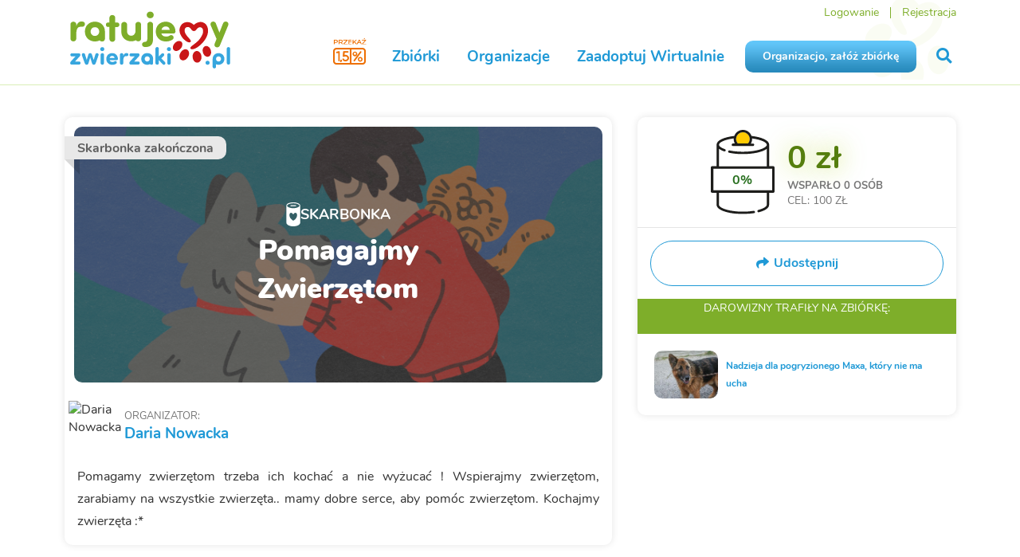

--- FILE ---
content_type: text/html; charset=utf-8
request_url: https://www.ratujemyzwierzaki.pl/zwierzetomkochanym
body_size: 10277
content:
<!DOCTYPE html>
<html class='animals' lang='pl'>
<head>
<meta content='M6dQeHCqOFzuoXEEv+YHWyBOy4Dw0d6ovB8RYU+M8vY=' name='csp-nonce'>
<meta content='false' name='fingerprint-feature-flag'>

<script nonce="M6dQeHCqOFzuoXEEv+YHWyBOy4Dw0d6ovB8RYU+M8vY=">
  window.railsVariables = {
    // System variables
    railsEnv: "production",
    release: "5b01a93b58546e016970188dda09452ec4d09bdd",

    // Constants
    constantHelpDefaultAmount: "10",

    // Settings
    applepayMerchantIdSetting: "merchant.pl.ratujemyzwierzaki",
    googlePayJsUrlSetting: "https://pay.google.com/gp/p/js/pay.js",
    fingerprintjsDomainSetting: "https://fp.ratujemyzwierzaki.pl",
    fingerprintjsTokenSetting: "qr6uu0xl3s2DBuEC9Vaj",
    newsletterTimerUrlSetting: "https://i.countdownmail.com/2eydt4.gif",
    sentryFrontendDsnSetting: "https://a138507b958b01b3caa817ff6851db78@sentry.siepomaga.pl/7",
    domain: "www.ratujemyzwierzaki.pl",

    // Non-string variables
    censurableEditorsSetting: ["cause_description","cause_description_en","cause_update_message","cause_result","cause_result_en"],
    sentryEnabledEnvironmentsSetting: ["production","master","staging"],
  };
</script>
<meta name="sentry-user:ip_address" content="3.142.47.157">
<meta name="sentry-trace" content="7ab79ccfb2fe45c4829525185e05dd55-4cd1aa1d5aef49fe-0">
<meta name="baggage" content="sentry-trace_id=7ab79ccfb2fe45c4829525185e05dd55,sentry-sample_rate=0.01,sentry-sampled=false,sentry-environment=production,sentry-release=5b01a93b58546e016970188dda09452ec4d09bdd,sentry-public_key=46005eca971326a6ed2b25b6389fbd1b">

<script src="/assets/runtime-8d52df83.digested.js" data-turbo-track="reload" nonce="M6dQeHCqOFzuoXEEv+YHWyBOy4Dw0d6ovB8RYU+M8vY=" defer="defer"></script>
<script src="/assets/110-336f782b.digested.js" data-turbo-track="reload" nonce="M6dQeHCqOFzuoXEEv+YHWyBOy4Dw0d6ovB8RYU+M8vY=" defer="defer"></script>
<script src="/assets/364-e4346211.digested.js" data-turbo-track="reload" nonce="M6dQeHCqOFzuoXEEv+YHWyBOy4Dw0d6ovB8RYU+M8vY=" defer="defer"></script>
<script src="/assets/sentry-8f7dfb9a.digested.js" data-turbo-track="reload" nonce="M6dQeHCqOFzuoXEEv+YHWyBOy4Dw0d6ovB8RYU+M8vY=" defer="defer"></script>
<script src="/assets/829-3872c6dd.digested.js" data-turbo-track="reload" nonce="M6dQeHCqOFzuoXEEv+YHWyBOy4Dw0d6ovB8RYU+M8vY=" defer="defer"></script>
<script src="/assets/307-15b1921f.digested.js" data-turbo-track="reload" nonce="M6dQeHCqOFzuoXEEv+YHWyBOy4Dw0d6ovB8RYU+M8vY=" defer="defer"></script>
<script src="/assets/342-ee2c0924.digested.js" data-turbo-track="reload" nonce="M6dQeHCqOFzuoXEEv+YHWyBOy4Dw0d6ovB8RYU+M8vY=" defer="defer"></script>
<script src="/assets/671-d8db6b65.digested.js" data-turbo-track="reload" nonce="M6dQeHCqOFzuoXEEv+YHWyBOy4Dw0d6ovB8RYU+M8vY=" defer="defer"></script>
<script src="/assets/application-55ab94f8.digested.js" data-turbo-track="reload" nonce="M6dQeHCqOFzuoXEEv+YHWyBOy4Dw0d6ovB8RYU+M8vY=" defer="defer"></script>
<script src="/assets/529-8e0b6df1.digested.js" data-turbo-track="reload" nonce="M6dQeHCqOFzuoXEEv+YHWyBOy4Dw0d6ovB8RYU+M8vY=" defer="defer"></script>
<script src="/assets/components-7f823941.digested.js" data-turbo-track="reload" nonce="M6dQeHCqOFzuoXEEv+YHWyBOy4Dw0d6ovB8RYU+M8vY=" defer="defer"></script>
<link rel="stylesheet" href="/assets/342-0f933749.digested.css" />
<link rel="stylesheet" href="/assets/components-4b57d953.digested.css" />
<meta charset='UTF-8'>
<meta content='IE=edge,chrome=1' http-equiv='X-UA-Compatible'>
<meta content='width=device-width, initial-scale=1' name='viewport'>
<meta content='telephone=no' name='format-detection'>
<meta content='M6dQeHCqOFzuoXEEv+YHWyBOy4Dw0d6ovB8RYU+M8vY=' name='csp-nonce'>
<meta name="csrf-param" content="authenticity_token" />
<meta name="csrf-token" content="Dk2zw4n9Z1NH34QVKkgb8siRy9_5PDJm349RhUk2NQ2Ve5P9Z8q9r911eESpZL39XtW_Yr017TWBXojyIIELNQ" />
<meta content='Pomagamy zwierzętom trzeba ich kochać a nie wyżucać ! Wspierajmy zwierzęt... Siepomaga.pl - Razem wielką mamy moc! Największy portal zbiórek charytatywnych' name='description'>
<title>

Skarbonka Pomagacza Daria Nowacka - Pomagajmy Zwierzętom  | RatujemyZwierzaki.pl
</title>
<link href="https://www.ratujemyzwierzaki.pl/zwierzetomkochanym" rel="canonical" />
<link as='font' crossorigin='crossorigin' href='/assets/nunito/Nunito-Regular-15cf5b16.woff' rel='preload' type='font/woff'>
<link as='font' crossorigin='crossorigin' href='/assets/nunito/Nunito-Bold-be831edd.woff' rel='preload' type='font/woff'>
<link as='font' crossorigin='crossorigin' href='/assets/nunito/Nunito-Italic-cc2a2af7.woff' rel='preload' type='font/woff'>
<link as='font' crossorigin='crossorigin' href='/assets/semantic/assets/fonts/icons-efc3126c.woff2' rel='preload' type='font/woff2'>
<link as='font' crossorigin='crossorigin' href='/assets/semantic/assets/fonts/outline-icons-97c509ed.woff2' rel='preload' type='font/woff2'>
<link href='/animals/favicon.ico' rel='shortcut icon' type='image/x-icon'>
<link href='/animals/apple-icon-57x57.png' rel='apple-touch-icon' sizes='57x57'>
<link href='/animals/apple-icon-60x60.png' rel='apple-touch-icon' sizes='60x60'>
<link href='/animals/apple-icon-72x72.png' rel='apple-touch-icon' sizes='72x72'>
<link href='/animals/apple-icon-76x76.png' rel='apple-touch-icon' sizes='76x76'>
<link href='/animals/apple-icon-114x114.png' rel='apple-touch-icon' sizes='114x114'>
<link href='/animals/apple-icon-120x120.png' rel='apple-touch-icon' sizes='120x120'>
<link href='/animals/apple-icon-144x144.png' rel='apple-touch-icon' sizes='144x144'>
<link href='/animals/apple-icon-152x152.png' rel='apple-touch-icon' sizes='152x152'>
<link href='/animals/apple-icon-180x180.png' rel='apple-touch-icon' sizes='180x180'>
<link href='/animals/favicon-16x16.png' rel='icon' sizes='16x16' type='image/png'>
<link href='/animals/favicon-32x32.png' rel='icon' sizes='32x32' type='image/png'>
<link href='/animals/favicon-96x96.png' rel='icon' sizes='96x96' type='image/png'>
<link href='/animals/android-icon-192x192.png' rel='icon' sizes='192x192' type='image/png'>
<link href='/animals/manifest.json' rel='manifest'>
<meta content='#ffffff' name='msapplication-TileColor'>
<meta content='/animals/ms-icon-144x144.png' name='msapplication-TileImage'>
<meta content='#ffffff' name='theme-color'>
<meta content='/animals/ms-icon-70x70.png' name='msapplication-square70x70logo'>
<meta content='/animals/ms-icon-150x150.png' name='msapplication-square150x150logo'>
<meta content='/animals/ms-icon-310x310.png' name='msapplication-square310x310logo'>
<link href='https://img.ratujemyzwierzaki.pl' rel='dns-prefetch'>
<link href='https://cdn.tinymce.com' rel='dns-prefetch'>
<link href='https://connect.facebook.net' rel='dns-prefetch'>
<link href='https://platform.twitter.com' rel='dns-prefetch'>
<link href='https://www.ratujemyzwierzaki.pl/zwierzetomkochanym' hreflang='pl' rel='alternative'>
<link href='https://www.ratujemyzwierzaki.pl/en/zwierzetomkochanym' hreflang='en' rel='alternative'>
<link href='https://www.ratujemyzwierzaki.pl/de/zwierzetomkochanym' hreflang='de' rel='alternative'>
<link href='https://www.ratujemyzwierzaki.pl/zwierzetomkochanym' hreflang='x-default' rel='alternative'>
<meta property="og:title" content="Pomagajmy Zwierzętom  - RatujemyZwierzaki.pl">
<meta property="og:url" content="https://www.ratujemyzwierzaki.pl/zwierzetomkochanym">
<meta property="og:image:url" content="https://img.ratujemyzwierzaki.pl/uploads/cause/main_photo/6065/big_fb_photo_0abe73ba-4da2-4ae3-8b1b-92a698f0c82d.jpg">
<meta property="og:image:width" content="1200">
<meta property="og:image:height" content="1200">
<meta property="og:description" content="Pomagamy zwierzętom trzeba ich kochać a nie wyżucać ! Wspierajmy zwierzętom, zarabiamy na wszystkie">
<meta property="og:type" content="website">
<meta property="og:site_name" content="RatujemyZwierzaki.pl">
<meta name="twitter:card" content="summary_large_image">
<meta name="twitter:image" content="https://img.ratujemyzwierzaki.pl/uploads/cause/main_photo/6065/big_fb_photo_0abe73ba-4da2-4ae3-8b1b-92a698f0c82d.jpg">
<meta name="twitter:title" content="Pomagajmy Zwierzętom  - RatujemyZwierzaki.pl">
<meta name="twitter:description" content="Pomagamy zwierzętom trzeba ich kochać a nie wyżucać ! Wspierajmy zwierzętom, zarabiamy na wszystkie">
<meta name="twitter:site" content="@ratujemy">

<script type="application/ld+json" nonce="M6dQeHCqOFzuoXEEv+YHWyBOy4Dw0d6ovB8RYU+M8vY=">{
  "@context": "https://schema.org",
  "@type": "Organization",
  "name": "RatujemyZwierzaki.pl",
  "url": "https://www.ratujemyzwierzaki.pl/",
  "logo": "https://www.ratujemyzwierzaki.pl/assets/animals/ratujemyzwierzaki_obrys-483196f9.svg",
  "sameAs": "https://www.facebook.com/ratujemyzwierzaki"
}

</script>

<link rel="stylesheet" href="/assets/libs-d0644693.css" media="all" data-turbo-track="reload" />
<link rel="stylesheet" href="/assets/animals-75da525f.css" media="all" data-turbo-track="reload" />
<link rel="stylesheet" href="/assets/components-4b57d953.digested.css" media="all" data-turbo-track="reload" />
<meta content='6fd43dac-04d6-4e4f-9ddb-cb936ca37aee' property='onesignal:appId'>
<meta content='web.onesignal.auto.570f8921-edd7-49b2-93d5-7301d9209087' property='onesignal:safari_web_id'>
<meta content='1479414278777175' property='fb:app_id'>
</head>
<body data-action='show' data-controller='common_fundraises' data-layout='common' data-version='v2'>
<div id='fb-root'></div>
<script nonce="M6dQeHCqOFzuoXEEv+YHWyBOy4Dw0d6ovB8RYU+M8vY=">
  window.dataLayer = window.dataLayer || [];
  window.dataLayer.push(function() { this.reset(); });
</script>
<script data-turbo-eval="false" nonce="M6dQeHCqOFzuoXEEv+YHWyBOy4Dw0d6ovB8RYU+M8vY=">
  dataLayer.push({'event':'pageInit'});
  (function(w,d,s,l,i){w[l]=w[l]||[];w[l].push({'gtm.start':
  new Date().getTime(),event:'gtm.js'});var f=d.getElementsByTagName(s)[0],
  j=d.createElement(s),dl=l!='dataLayer'?'&l='+l:'';j.async=true;j.src=
  'https://www.googletagmanager.com/gtm.js?id='+i+dl;f.parentNode.insertBefore(j,f);
  })(window,document,'script','dataLayer','GTM-KRDFD5T');
</script>
<script nonce="M6dQeHCqOFzuoXEEv+YHWyBOy4Dw0d6ovB8RYU+M8vY=">
  window.dataLayer.push({"pageType":"fundraise"});

  dataLayer.push({
    event: 'pageView',
    virtualUrl: window.location.href,
  });

  true
</script>
<noscript>
  <iframe src="https://www.googletagmanager.com/ns.html?id=GTM-KRDFD5T" height="0" width="0" style="display: none; visibility: hidden">
  </iframe>
</noscript>


<div class='slideout-menu' id='mobile-menu'>
<div class='ui left vertical menu'>
<span class='item'>
<form action="/szukaj" accept-charset="UTF-8" method="get"><input type="search" name="query" id="mobile-query" value="" placeholder="Wyszukaj" />
<button>
<i class='search icon'></i>
</button>
</form></span>
<a class="item" href="/organizacje/nowa"><div class='sp-button blue'>
Organizacjo, załóż zbiórkę
</div>
</a><a class="item " href="/zaadoptuj">Zaadoptuj Wirtualnie
<i class='angle right icon'></i>
</a><a class="item" href="/zbiorki">Zbiórki
<i class='angle right icon'></i>
</a><a class="item" href="/organizacje">Organizacje
<i class='angle right icon'></i>
</a><a class="item menu-green" href="/konto-darczyncy">Logowanie</a>
<a class="item menu-green" href="/rejestracja">Rejestracja</a>

</div>
</div>
<div class='mobile-fixed hidden' id='cookies'>
<div class='ui container'>
<img src="/assets/siepomaga/layout/cookies-9f2fe2f5.svg" />
<div class='content'>
<p>
Strona korzysta z plików cookies w celu realizacji usług i zgodnie z
<a class="remote-modal" href="/polityka-cookies">Polityką Plików Cookies</a>.
</p>
</div>
<div class='accept'>
<div class='sp-button small'>
Akceptuję
</div>
</div>
</div>
</div>

<img alt='' aria-hidden='true' height='1' src='https://www.facebook.com/tr?id=298289143943684&amp;ev=PageView' style='opacity: 0; position: absolute' width='1'>
<div id='navigation'>
<div class='ui container'>
<div class='ui grid stackable'>
<div class='logo three wide column'>
<div class='mobile-menu'>
<a id="mobile-menu-button" class="menu-item" data-turbo="false" href="#"><i class='remove icon'></i>
<i class='bars icon'>
</i>
</a></div>
<a title="RatujemyZwierzaki.pl" class="menu-item" href="/"><img alt="Logo Ratujemy Zwierzaki" class="logo-img" src="/assets/animals/ratujemyzwierzaki_obrys-483196f9.svg" />
</a><div class='krs'>
<a class="onepercent" data-ga="[&quot;click&quot;,&quot;krs-mobile&quot;,&quot;m-main-top&quot;]" href="/poltora-procent"><i class='icon-one-percent-and-half'></i>
</a></div>
</div>
<div class='links thirteen wide column right aligned'>
<div class='top-menu'>
<a class="menu-item menu-green" href="/konto-darczyncy">Logowanie</a>
<span class='spacer'></span>
<a class="menu-item menu-green" href="/rejestracja">Rejestracja</a>
</div>
<div class='main-menu'>
<a class="menu-item onepercent" data-ga="[&quot;click&quot;,&quot;krs&quot;,&quot;main-top&quot;]" href="/poltora-procent"><i class='icon-one-percent-and-half near-text'></i>
</a><a class="menu-item " href="/zbiorki">Zbiórki</a>
<a class="menu-item " href="/organizacje">Organizacje</a>
<a class="menu-item " href="/zaadoptuj">Zaadoptuj Wirtualnie</a>
<a class="menu-item sp-button blue" href="/organizacje/nowa">Organizacjo, załóż zbiórkę</a>
<a title="Szukaj na RatujemyZwierzaki" class="menu-item" id="livesearch-button" data-turbo="false" href="#"><i class='search icon'></i>
</a></div>
</div>
</div>
</div>
</div>
<div class='ui modal' id='forgot-modal'>
<i class='close icon'></i>
<div class='header'>Zresetuj hasło</div>
<div class='content gray-background'>
<form action="/przypomnij-haslo" accept-charset="UTF-8" data-remote="true" method="post"><input placeholder="Adres e-mail" autocomplete="username" autocorrect="off" autocapitalize="off" spellcheck="false" value="" type="text" name="user[email]" id="forgot_password_user_email" />
<div class='red-text'></div>
<button class='sp-button green with-icon with-modal' data-disable-with='&lt;span class=&quot;icon&quot;&gt;&lt;i class=&quot;notched circle loading icon&quot;&gt;&lt;/i&gt;&lt;/span&gt; Wysyłam'>
<span class='icon'>
<i class='send icon'></i>
</span>
Wyślij link
</button>
</form></div>
</div>



<div data-controller='tracking store-location' id='page'>
<div id='livesearch'>
<div class='ui container'>
<i class='search icon'></i>
<div class='search_input'>
<input type="text" name="query" id="livesearch-query" value="" placeholder="Szukaj" autocomplete="off" />
<i class='notched circle loading icon'></i>
</div>
<div class='search_results'></div>
<div id='most-searched-causes'></div>
</div>
</div>

<div id="flash_messages"></div>
<div id='fundraises-show'>
<div class='ui container with-margin'>
<div class='desktop-hidden'>
<div class="ui ribbon label "><span>Skarbonka zakończona</span></div>
<div class='main-photo'>
<img alt="Pomagajmy Zwierzętom " src="/assets/animals/fundraise/themes/standard/main_photo-a5d6b537.png" />
<div class='name'>
<div class='label'>
<svg fill="none" height="32" viewBox="0 0 18 32" width="18" xmlns="http://www.w3.org/2000/svg"><path d="m8.87669.923553c-4.78934 0-8.691753 1.797397-8.691753 4.012797v21.69415c0 2.2154 3.902413 4.4308 8.691753 4.4308 4.78931 0 8.69171-2.2154 8.69171-4.4308v-21.69415c0-2.2154-3.9024-4.012797-8.69171-4.012797zm0 23.031747c-1.0643-.5434-2.7317-1.9646-3.90242-3.6366-1.6674-2.9678-.81596-6.0192.81596-6.2282 2.30597-.2926 3.05098 2.3408 3.05098 2.3408s.78048-2.6752 3.05099-2.3408c2.4479.3344 3.1219 6.6044-3.01551 9.8648zm0-15.67496c-4.75386 0-7.76936-1.8392-7.76936-3.09319 0-1.254 3.0155-3.0932 7.76936-3.0932 4.75381 0 7.76931 1.8392 7.76931 3.0932 0 1.25399-3.0155 3.09319-7.76931 3.09319zm3.58311-3.17679c0 .3344-.2128.627-.4257.627h-1.2772-3.76047-1.27716c-.24833 0-.42571-.2926-.42571-.627s.21286-.627.42571-.627h.56763 5.1796.5676c.2483 0 .4257.2508.4257.627z" fill="#fff"/></svg>
SKARBONKA
</div>
<div class='title'>
Pomagajmy Zwierzętom 
</div>
</div>
</div>

</div>
<div class='ui grid stackable mobile tablet-stackable mobile vertically reversed tablet vertically reversed'>
<div class='ten wide column' id='left-column'>
<div class='box with-margin'>
<div class='mobile-hidden'>
<div class="ui ribbon label "><span>Skarbonka zakończona</span></div>
<div class='main-photo'>
<img alt="Pomagajmy Zwierzętom " src="/assets/animals/fundraise/themes/standard/main_photo-a5d6b537.png" />
<div class='name'>
<div class='label'>
<svg fill="none" height="32" viewBox="0 0 18 32" width="18" xmlns="http://www.w3.org/2000/svg"><path d="m8.87669.923553c-4.78934 0-8.691753 1.797397-8.691753 4.012797v21.69415c0 2.2154 3.902413 4.4308 8.691753 4.4308 4.78931 0 8.69171-2.2154 8.69171-4.4308v-21.69415c0-2.2154-3.9024-4.012797-8.69171-4.012797zm0 23.031747c-1.0643-.5434-2.7317-1.9646-3.90242-3.6366-1.6674-2.9678-.81596-6.0192.81596-6.2282 2.30597-.2926 3.05098 2.3408 3.05098 2.3408s.78048-2.6752 3.05099-2.3408c2.4479.3344 3.1219 6.6044-3.01551 9.8648zm0-15.67496c-4.75386 0-7.76936-1.8392-7.76936-3.09319 0-1.254 3.0155-3.0932 7.76936-3.0932 4.75381 0 7.76931 1.8392 7.76931 3.0932 0 1.25399-3.0155 3.09319-7.76931 3.09319zm3.58311-3.17679c0 .3344-.2128.627-.4257.627h-1.2772-3.76047-1.27716c-.24833 0-.42571-.2926-.42571-.627s.21286-.627.42571-.627h.56763 5.1796.5676c.2483 0 .4257.2508.4257.627z" fill="#fff"/></svg>
SKARBONKA
</div>
<div class='title'>
Pomagajmy Zwierzętom 
</div>
</div>
</div>

</div>
<div class='organizer'>
<img alt="Daria Nowacka" src="https://img.ratujemyzwierzaki.pl/uploads/user/photo/155712/thumb_piesek.jpg" />
<div>
<div class='organizer-header'>
organizator:
</div>
<div class='organizer-name'>
<a href="/pomagacze/dariagaby">Daria Nowacka</a>

</div>
</div>
</div>
<div class='with-padding'>
<div class='reset-styles description'><p>Pomagamy zwierzętom trzeba ich kochać a nie wyżucać ! Wspierajmy zwierzętom, zarabiamy na wszystkie zwierzęta.. mamy dobre serce, aby pomóc zwierzętom. Kochajmy zwierzęta :* </p></div>
</div>
</div>
</div>
<div class='six wide column' id='right-column'>
<div class='sticky-sidebar-right'>
<div class='box with-padding'>
<div class='can-container'>
<div class='can-with-label'>
<img class="can-empty" src="/assets/siepomaga/fundraise/can-empty-fe344b52.svg" />
<img class="can-fill" src="/assets/siepomaga/fundraise/can-fill-2dd3b1d8.svg" />
<div class='can-fill-cover' style='bottom: 6.0%'></div>
<div class='can-percentage' data-value='0'>
0%
</div>
</div>
<div class='can-info'>
<span class='amount' data-value='0.0'>0 zł</span>
<span class='supported'>
Wsparło
<span class='payments-count' data-value='0'>
0
osób
</span>
</span>
<span class='goal'>
CEL: 100 ZŁ
</span>
</div>
</div>

<div class='ui grid minor-actions-segment'>
<div class='sixteen wide column'>
<a class="open-modal" data-turbo="false" href="#share-methods-modal"><div class='shareButton'>
<div class='shareButton__icon'>
<i class='share icon'></i>
</div>
<div class='shareButton__label'>
<b>Udostępnij</b>
</div>
</div>
</a></div>
</div>
<div class="ui modal tiny" id="share-methods-modal" data-controller="common_fundraises" data-action="show"><i class="close icon"></i><div class="header ">Twoje udostępnienie to wielka pomoc!</div><div class="content scrolling"><div class='ui grid equal width'>
<div class='row'>
<div class='column'>
<a data-fb-share="https://www.ratujemyzwierzaki.pl/zwierzetomkochanym" data-turbo="false" href="#"><div class='iconWithLabel'>
<div class='iconWithLabel__logo iconWithLabel__logo--medium'>
<i class='iconWithLabel__icon iconWithLabel__icon--big icon facebook f'></i>
</div>
<div class='iconWithLabel__label'>
Facebook
</div>
</div>
</a></div>
<div class='column'>
<a data-twitter-tweet="https://www.ratujemyzwierzaki.pl/zwierzetomkochanym" data-twitter-text="Pomagajmy Zwierzętom " data-twitter-via="ratujemy" data-turbo="false" href="#"><div class='iconWithLabel'>
<div class='iconWithLabel__logo iconWithLabel__logo--medium'>
<i class='iconWithLabel__icon iconWithLabel__icon--big icon x-twitter'></i>
</div>
<div class='iconWithLabel__label'>
X
</div>
</div>
</a></div>
<div class='column mobile-hidden'>
<a class="remote-modal" href="/zwierzetomkochanym/skarbonka/banner/new"><div class='iconWithLabel'>
<div class='iconWithLabel__logo iconWithLabel__logo--medium'>
<i class='iconWithLabel__icon iconWithLabel__icon--big icon code'></i>
</div>
<div class='iconWithLabel__label'>
Umieść baner
</div>
</div>
</a></div>
<div class='column mobile only'>
<a href="https://wa.me/?text=https%3A%2F%2Fwww.ratujemyzwierzaki.pl%2Fzwierzetomkochanym+%7C+Pomagajmy+Zwierz%C4%99tom++-+RatujemyZwierzaki.pl+Pomagamy+zwierz%C4%99tom+trzeba+ich+kocha%C4%87+a+nie+wy%C5%BCuca%C4%87+%21+Wspierajmy+zwierz%C4%99tom%2C+zarabiamy+na+wszystkie"><div class='iconWithLabel'>
<div class='iconWithLabel__logo iconWithLabel__logo--medium'>
<i class='iconWithLabel__icon iconWithLabel__icon--big icon whatsapp'></i>
</div>
<div class='iconWithLabel__label'>
WhatsApp
</div>
</div>
</a></div>
</div>
<div class='row copyToClipboardRow'>
<div class='column center-text'>
<h4>Link do skarbonki</h4>
<div class='urlField center-text'>
https://www.ratujemyzwierzaki.pl/zwierzetomkochanym
</div>
<div class='shareLabel'>
<a class="copyTextComponent" data-copy="https://www.ratujemyzwierzaki.pl/zwierzetomkochanym" data-turbo="false" href="#"><i class='copy icon'></i>
<span class='copyLabel'>Kopiuj do schowka</span>
</a></div>
</div>
</div>
</div>
</div></div>
<div class='goal-header'>
DAROWIZNY
TRAFIŁY
<span></span>
NA ZBIÓRKĘ:
</div>
<div class='goal-content'>
<img alt="Daria Nowacka" src="https://img.ratujemyzwierzaki.pl/uploads/cause/main_photo/6065/small_0abe73ba-4da2-4ae3-8b1b-92a698f0c82d.jpg" />
<div>
<div class='header'>

<a class='name remote-modal' href='/zbiorki/dla-maxa/podglad'>Nadzieja dla pogryzionego Maxa, który nie ma ucha</a>
</div>
</div>
</div>

</div>
</div>
</div>
</div>
</div>
</div>

<footer>
<div class='ui container'>
<div class='ui four column grid stackable doubling'>
<div class='row'>
<div class='column'>
<a title="RatujemyZwierzaki.pl" href="/"><img alt="Logo Ratujemy Zwierzaki" class="footer-logo-img" loading="lazy" src="/assets/animals/ratujemyzwierzaki_obrys-483196f9.svg" />
</a><br>
KRS 0000819398
</div>
<div class='column'>
<div class='header'>Fundacja Ratujemy.pl</div>
<p>
<a class="mobile-hidden" data-ga="[&quot;click&quot;,&quot;krs&quot;,&quot;main-footer&quot;]" href="/poltora-procent">Przekaż 1,5% podatku</a>
<a class="only-mobile" data-ga="[&quot;click&quot;,&quot;krs-mobile&quot;,&quot;m-main-footer&quot;]" href="/poltora-procent">Przekaż 1,5% podatku</a>
<a href="/regulamin-korzystania-z-wlasnosci-intelektualnej-fundacji-ratujemyzwierzaki-pl">Regulamin własności intelektualnej</a>
<a href="/statut-fundacji-ratujemyzwierzaki-pl">Statut Fundacji Ratujemy.pl</a>
<a href="/fundacja-ratujemyzwierzaki-pl">Profil Fundacji Ratujemy.pl</a>
<a href="https://www.ratujemyzwierzaki.pl/iod">Inspektor ochrony danych</a>
<a href="/kontakt">Kontakt</a>
</p>
</div>
<div class='column'>
<div class='header'>RatujemyZwierzaki.pl</div>
<p>
<a href="/rejestracja">Załóż konto Pomagacza</a>
<a href="/regulamin">Regulamin</a>
<a href="/polityka-prywatnosci">Polityka prywatności</a>
<a href="/faq">FAQ</a>
<a href="/potwierdzenie">Potwierdzenie darowizn</a>
<a href="/blog">Blog</a>
</p>
</div>
<div class='column'>
<div class='header'>Organizacje</div>
<p>
<a href="/organizacje/nowa">Dodaj organizację</a>
<a href="/organizacje">Lista organizacji</a>
<a href="/konkurs">Konkurs</a>
<a href="https://www.siepomaga.pl/">Fundacja Siepomaga</a>
</p>
</div>
</div>
<div class='row'>
<div class='columm footer-socialmedia-icons'>
<a href="https://www.facebook.com/ratujemyzwierzaki"><div class='media-icon'>
<div class='front-icon'>
<svg fill="none" height="40" viewBox="0 0 40 40" width="40" xmlns="http://www.w3.org/2000/svg"><g fill="#fff"><path d="m21.6662 30v-8.7441h2.8242l.5383-3.6181h-3.3625v-2.3467c-.0235-.2702.0122-.5423.1044-.7962.0922-.254.2386-.4833.4283-.671.1896-.1877.4178-.3289.6675-.4132.2497-.0844.5146-.1097.775-.0741h1.529v-3.0792c-.8974-.1498-1.8043-.2316-2.7133-.2446-.6254-.04922-1.2536.0442-1.8401.2735-.5866.2294-1.1171.589-1.554 1.0536-.4369.4645-.7695 1.0225-.9742 1.6345-.2048.612-.2766 1.263-.2105 1.9068v2.7566h-3.0783v3.6181h3.0783v8.7441z"/><path clip-rule="evenodd" d="m40 20c0 11.0457-8.9543 20-20 20s-20-8.9543-20-20 8.9543-20 20-20 20 8.9543 20 20zm-2 0c0 9.9411-8.0589 18-18 18s-18-8.0589-18-18 8.0589-18 18-18 18 8.0589 18 18z" fill-rule="evenodd"/></g></svg>
</div>
<div class='bg-icon'>
<svg fill="none" height="40" viewBox="0 0 40 40" width="40" xmlns="http://www.w3.org/2000/svg"><path clip-rule="evenodd" d="m20 40c11.0457 0 20-8.9543 20-20s-8.9543-20-20-20-20 8.9543-20 20 8.9543 20 20 20zm1.6659-10v-8.7441h2.8243l.5382-3.6181h-3.3625v-2.3467c-.0234-.2702.0123-.5423.1045-.7962.0922-.254.2386-.4833.4282-.671.1897-.1877.4178-.3289.6675-.4132.2498-.0844.5146-.1097.7751-.0741h1.529v-3.0792c-.8975-.1498-1.8043-.2316-2.7133-.2446-.6254-.04922-1.2536.0442-1.8402.2735-.5865.2294-1.117.589-1.5539 1.0536-.4369.4645-.7695 1.0225-.9743 1.6345-.2047.612-.2766 1.263-.2105 1.9068v2.7566h-3.0782v3.6181h3.0782v8.7441z" fill="#fff" fill-rule="evenodd"/></svg>
</div>
</div>
</a>
<a href="https://www.instagram.com/ratujemyzwierzaki/"><div class='media-icon'>
<div class='front-icon'>
<svg fill="none" height="40" viewBox="0 0 40 40" width="40" xmlns="http://www.w3.org/2000/svg"><g fill="#fff"><path clip-rule="evenodd" d="m17.2222 15.9423c.8222-.5494 1.7889-.8427 2.7778-.8427 1.3261.0001 2.5978.5269 3.5355 1.4645.9376.9377 1.4644 2.2094 1.4645 3.5355 0 .9889-.2933 1.9556-.8427 2.7779-.5494.8222-1.3303 1.4631-2.2439 1.8415s-1.9189.4775-2.8888.2845c-.97-.1929-1.8609-.6691-2.5601-1.3684-.6993-.6992-1.1755-1.5901-1.3684-2.56s-.0939-1.9753.2845-2.8889 1.0193-1.6945 1.8416-2.2439zm1.0417 6.7557c.5139.3434 1.118.5267 1.7361.5267.8284-.0012 1.6226-.3308 2.2084-.9166.5858-.5859.9155-1.38.9166-2.2085 0-.6181-.1833-1.2222-.5267-1.7361s-.8314-.9145-1.4025-1.151c-.571-.2365-1.1993-.2984-1.8055-.1778s-1.163.4182-1.6.8553c-.4371.437-.7347.9939-.8553 1.6-.1205.6062-.0586 1.2346.1779 1.8056s.6371 1.059 1.151 1.4024z" fill-rule="evenodd"/><path d="m25.7658 14.1048c-.1578-.1054-.3434-.1617-.5331-.1617-.126 0-.2508.0248-.3672.073-.1165.0482-.2222.1189-.3113.208s-.1598.1949-.208.3113-.0731.2412-.073.3672c0 .1898.0562.3753.1617.5331.1054.1578.2553.2808.4306.3534s.3682.0916.5544.0546c.1861-.037.3571-.1284.4913-.2626.1341-.1342.2255-.3052.2626-.4913.037-.1861.018-.3791-.0546-.5544-.0727-.1753-.1957-.3252-.3534-.4306z"/><g clip-rule="evenodd" fill-rule="evenodd"><path d="m11.8308 11.9304c1.172-1.1721 2.7616-1.8306 4.4192-1.8308h7.5c1.6576.0002 3.2472.6587 4.4192 1.8308 1.1721 1.1721 1.8306 2.7617 1.8308 4.4192v7.5c-.0002 1.6576-.6587 3.2472-1.8308 4.4192-1.172 1.1721-2.7616 1.8306-4.4192 1.8308h-7.5c-1.6576-.0002-3.2472-.6587-4.4192-1.8308-1.1721-1.172-1.8306-2.7616-1.8308-4.4192v-7.5c.0002-1.6575.6587-3.2471 1.8308-4.4192zm15.0114 15.0114c.8202-.8202 1.2816-1.9322 1.2829-3.0922v-7.5c-.0013-1.1599-.4627-2.272-1.2829-3.0922s-1.9322-1.2816-3.0922-1.2828h-7.5c-1.16.0012-2.272.4626-3.0922 1.2828s-1.2816 1.9323-1.2828 3.0922v7.5c.0012 1.16.4626 2.272 1.2828 3.0922.8202.8203 1.9322 1.2816 3.0922 1.2829h7.5c1.16-.0013 2.272-.4626 3.0922-1.2829z"/><path d="m40 20c0 11.0457-8.9543 20-20 20s-20-8.9543-20-20 8.9543-20 20-20 20 8.9543 20 20zm-2 0c0 9.9411-8.0589 18-18 18s-18-8.0589-18-18 8.0589-18 18-18 18 8.0589 18 18z"/></g></g></svg>
</div>
<div class='bg-icon'>
<svg fill="none" height="40" viewBox="0 0 40 40" width="40" xmlns="http://www.w3.org/2000/svg"><g fill="#fff"><path d="m18.2639 22.698c.5139.3434 1.118.5267 1.7361.5267.8284-.0012 1.6226-.3308 2.2084-.9166.5858-.5859.9155-1.38.9166-2.2085 0-.6181-.1833-1.2222-.5267-1.7361s-.8314-.9145-1.4025-1.151c-.571-.2365-1.1993-.2984-1.8055-.1778s-1.163.4182-1.6.8553c-.4371.437-.7347.9938-.8553 1.6-.1205.6062-.0586 1.2346.1779 1.8056s.6371 1.059 1.151 1.4024z"/><g clip-rule="evenodd" fill-rule="evenodd"><path d="m26.8422 26.9418c.8202-.8202 1.2816-1.9322 1.2829-3.0922v-7.5c-.0013-1.1599-.4627-2.272-1.2829-3.0922s-1.9322-1.2816-3.0922-1.2828h-7.5c-1.16.0012-2.272.4626-3.0922 1.2828s-1.2816 1.9323-1.2828 3.0922v7.5c.0012 1.16.4626 2.272 1.2828 3.0922.8202.8203 1.9322 1.2816 3.0922 1.2829h7.5c1.16-.0013 2.272-.4626 3.0922-1.2829zm-9.62-10.9995c.8222-.5494 1.7889-.8427 2.7778-.8427 1.3261.0001 2.5978.5269 3.5355 1.4645.9376.9377 1.4644 2.2094 1.4645 3.5355 0 .9889-.2933 1.9556-.8427 2.7779-.5494.8222-1.3303 1.4631-2.2439 1.8415s-1.9189.4775-2.8889.2845c-.9699-.1929-1.8608-.6691-2.56-1.3684-.6993-.6992-1.1755-1.5901-1.3684-2.56s-.0939-1.9753.2845-2.8889 1.0193-1.6945 1.8416-2.2439zm8.5436-1.8375c-.1578-.1054-.3434-.1617-.5331-.1617-.126 0-.2508.0248-.3672.073-.1165.0482-.2222.1189-.3113.208s-.1598.1949-.208.3113-.0731.2412-.073.3672c0 .1898.0562.3753.1617.5331.1054.1578.2553.2808.4306.3534s.3682.0916.5544.0546c.1861-.037.3571-.1284.4913-.2626.1341-.1342.2255-.3052.2626-.4913.037-.1861.018-.3791-.0546-.5544-.0727-.1753-.1957-.3252-.3534-.4306z"/><path d="m20 40c11.0457 0 20-8.9543 20-20s-8.9543-20-20-20-20 8.9543-20 20 8.9543 20 20 20zm-8.1692-28.0696c1.172-1.1721 2.7616-1.8306 4.4192-1.8308h7.5c1.6576.0002 3.2472.6587 4.4192 1.8308 1.1721 1.1721 1.8306 2.7617 1.8308 4.4192v7.5c-.0002 1.6576-.6587 3.2472-1.8308 4.4192-1.172 1.1721-2.7616 1.8306-4.4192 1.8308h-7.5c-1.6576-.0002-3.2472-.6587-4.4192-1.8308-1.1721-1.172-1.8306-2.7616-1.8308-4.4192v-7.5c.0002-1.6575.6587-3.2471 1.8308-4.4192z"/></g></g></svg>
</div>
</div>
</a>
<a href="https://www.youtube.com/@ratujemyzwierzakipl"><div class='media-icon'>
<div class='front-icon'>
<svg fill="none" height="40" viewBox="0 0 40 40" width="40" xmlns="http://www.w3.org/2000/svg"><g clip-rule="evenodd" fill="#fff" fill-rule="evenodd"><path d="m29.5807 24.86c.2889-1.567.429-3.157.4188-4.7494.0102-1.5924-.1299-3.1823-.4188-4.7494-.1127-.4171-.3353-.7979-.6455-1.1042-.3102-.3062-.6971-.5271-1.1219-.6404-2.5923-.3057-5.2024-.4434-7.8133-.4123-2.6109-.0311-5.221.1066-7.8133.4123-.4249.1135-.8118.3344-1.1222.6406-.3104.3061-.5333.6868-.6465 1.104-.288 1.5672-.42773 3.1571-.4175 4.7494-.01023 1.5924.1295 3.1823.4175 4.7494.1141.4138.3377.7906.6484 1.0922.3106.3015.6971.5172 1.1203.625 2.5924.3052 5.2025.4427 7.8133.4116 2.6108.0311 5.2209-.1064 7.8133-.4116.4231-.1077.8095-.3233 1.12-.6249s.5338-.6785.6474-1.0923zm-11.6265-7.6643 5.2268 2.9149-5.2268 2.915z"/><path d="m40 20c0 11.0457-8.9543 20-20 20s-20-8.9543-20-20 8.9543-20 20-20 20 8.9543 20 20zm-2 0c0 9.9411-8.0589 18-18 18s-18-8.0589-18-18 8.0589-18 18-18 18 8.0589 18 18z"/></g></svg>
</div>
<div class='bg-icon'>
<svg fill="none" height="40" viewBox="0 0 40 40" width="40" xmlns="http://www.w3.org/2000/svg"><g fill="#fff"><path d="m17.9542 17.1958 5.2268 2.915-5.2268 2.915z"/><path clip-rule="evenodd" d="m20 40c11.0457 0 20-8.9543 20-20s-8.9543-20-20-20-20 8.9543-20 20 8.9543 20 20 20zm9.5807-15.1398c.2889-1.567.4291-3.157.4188-4.7494.0102-1.5924-.1299-3.1823-.4188-4.7494-.1127-.4172-.3353-.798-.6455-1.1042s-.6971-.5271-1.1219-.6405c-2.5923-.3056-5.2024-.4433-7.8133-.4122-2.6109-.0311-5.221.1066-7.8133.4122-.4249.1136-.8118.3345-1.1222.6407-.3104.3061-.5333.6868-.6465 1.104-.288 1.5671-.42773 3.157-.4175 4.7494-.01023 1.5924.1295 3.1822.4175 4.7494.1141.4138.3377.7906.6484 1.0921.3106.3016.6971.5173 1.1203.6251 2.5924.3052 5.2025.4427 7.8133.4116 2.6108.031 5.2209-.1065 7.8133-.4116.4231-.1077.8095-.3233 1.12-.6249s.5338-.6785.6474-1.0923z" fill-rule="evenodd"/></g></svg>
</div>
</div>
</a>
<a href="https://www.tiktok.com/@ratujemyzwierzaki.pl"><div class='media-icon'>
<div class='front-icon'>
<svg fill="none" height="40" viewBox="0 0 40 40" width="40" xmlns="http://www.w3.org/2000/svg"><g clip-rule="evenodd" fill="#fff" fill-rule="evenodd"><path d="m17.4741 29.986c-1.1433-.0731-2.245-.4699-3.1847-1.133l-.0105.0052c-1.1538-.8144-1.9996-1.9943-2.4068-3.3518-.4073-1.3627-.3498-2.8193.1618-4.1402.5117-1.3209 1.4514-2.4277 2.6627-3.1482s2.6261-1.0076 4.0201-.8145v.8145h.0052v2.694c-.2715-.0888-.5586-.1358-.8458-.1358-.6369 0-1.2582.2193-1.7646.6161-.5012.402-.8615.9607-1.0129 1.5872s-.0887 1.2895.1723 1.8795c.2663.59.7153 1.0755 1.2844 1.3731 0 .0026.0026.0052.0052.0079.0026.0026.0052.0052.0052.0078.4229.2193.898.3341 1.3731.3237.4855-.0052.9607-.141 1.3783-.3864.4177-.2454.7675-.5952 1.0181-1.0128.2506-.4177.3916-.8928.4072-1.3836v-13.7885h3.4093c0 .2872.0261.5743.0835.8615v.0313c.1201.6318.3655 1.2269.7153 1.7595.355.5377.8197.9972 1.3575 1.3522.0052.0104.0156.0209.0261.0313-.0053-.0104-.0157-.0209-.0261-.0313.7674.5064 1.6654.7779 2.5843.7779v3.4354c-1.702 0-3.3623-.5378-4.7406-1.5402v6.9908c0 1.1591-.3132 2.292-.9084 3.284s-1.4462 1.8012-2.4643 2.3338c-1.0181.5325-2.1615.7779-3.3049.6996zm3.9157-4.0567s0 .0052-.0052.0104c0 0 0-.0052.0052-.0104z"/><path d="m40 20c0 11.0457-8.9543 20-20 20s-20-8.9543-20-20 8.9543-20 20-20 20 8.9543 20 20zm-2 0c0 9.9411-8.0589 18-18 18s-18-8.0589-18-18 8.0589-18 18-18 18 8.0589 18 18z"/></g></svg>
</div>
<div class='bg-icon'>
<svg fill="none" height="40" viewBox="0 0 40 40" width="40" xmlns="http://www.w3.org/2000/svg"><g fill="#fff"><path d="m21.3898 25.9291s0 .0052-.0052.0104c0 0 0-.0052.0052-.0104z"/><path clip-rule="evenodd" d="m20 40c11.0457 0 20-8.9543 20-20s-8.9543-20-20-20-20 8.9543-20 20 8.9543 20 20 20zm-2.5259-10.0143c-1.1433-.0731-2.245-.4699-3.1847-1.1329l-.0105.0052c-1.1538-.8145-1.9996-1.9944-2.4068-3.3518-.4073-1.3627-.3498-2.8193.1618-4.1402.5117-1.3209 1.4514-2.4278 2.6627-3.1483 1.2113-.7204 2.6261-1.0076 4.0201-.8144v.8144h.0052v2.694c-.2715-.0887-.5586-.1357-.8458-.1357-.6369 0-1.2582.2193-1.7646.6161-.5012.402-.8615.9606-1.0129 1.5871s-.0887 1.2896.1723 1.8796c.2663.5899.7153 1.0755 1.2844 1.3731 0 .0026.0026.0052.0052.0078s.0052.0052.0052.0078c.4229.2193.898.3342 1.3731.3237.4855-.0052.9607-.1409 1.3783-.3863.4177-.2454.7675-.5952 1.0181-1.0129.2506-.4176.3916-.8928.4072-1.3835v-13.7885h3.4093c0 .2872.0261.5743.0835.8615v.0313c.1201.6317.3655 1.2269.7153 1.7594.355.5378.8197.9972 1.3575 1.3523.0052.0104.0156.0208.0261.0313-.0053-.0105-.0157-.0209-.0261-.0313.7674.5064 1.6654.7779 2.5843.7779v3.4353c-1.702 0-3.3623-.5377-4.7406-1.5401v6.9908c0 1.159-.3132 2.292-.9084 3.284-.5952.9919-1.4462 1.8012-2.4643 2.3337-1.0181.5326-2.1615.7779-3.3049.6996z" fill-rule="evenodd"/></g></svg>
</div>
</div>
</a>
<a href="https://www.linkedin.com/company/fundacja-ratujemyzwierzaki-pl"><div class='media-icon'>
<div class='front-icon'>
<svg fill="none" height="40" viewBox="0 0 40 40" width="40" xmlns="http://www.w3.org/2000/svg"><g fill="#fff"><path d="m21.8351 16.6437.0026-.0031.0008-.001c.0814-.0983.1614-.195.2447-.2878.062-.069.1257-.1358.1931-.1995.355-.3473.7755-.6201 1.2368-.8027.4612-.1825.9542-.2711 1.45-.2606.5699-.0092 1.1383.0601 1.6893.2062.5779.16 1.1015.4746 1.5145.9104.4131.4357.7001.9759.8303 1.5629.2338.9255.3389 1.8792.3122 2.8337.0017.971.0004 1.9419-.0009 2.9129v.0018c-.0014 1.0425-.0028 2.0849-.0005 3.1273.0004.1886-.0523.2381-.2374.2366-.3428-.0028-.6857-.0047-1.0286-.0057-.3524-.001-.7048-.0009-1.0572.0002-.3393.0009-.6786.0028-1.0178.0057-.1821.0017-.2214-.0549-.2208-.2274.0057-1.9164.0061-3.8328.001-5.7493.0111-.4811-.0449-.9615-.1664-1.4271-.085-.3911-.3126-.7361-.6381-.9675-.3257-.2314-.7257-.3325-1.1217-.2833-1.2268.0649-1.8647.6742-2.0212 1.9254-.0371.2982-.0554.5984-.0548.8989.0006.6092.0005 1.2185.0005 1.8277v.6226c0 .4998.0001.9997.0007 1.4995.0006.5472.0018 1.0944.0038 1.6416.0007.1858-.0458.2406-.2351.2389-1.042-.0092-2.0841-.0095-3.1262-.0006-.1671.0011-.2153-.044-.2151-.2135.0046-3.69.0046-7.3801-.0002-11.0701 0-.057.0057-.1004.019-.1329.0034-.0086.0074-.0165.012-.0236.0334-.0527.0964-.0678.2006-.0671.4836.0035.9671.0053 1.4507.0053.506.0001 1.012-.0019 1.518-.0059.1821-.0016.2292.0575.2252.2304-.0018.079-.0031.158-.0039.2371-.0017.1514-.0019.3028-.0015.4543.0002.0845.0005.1691.0009.2537l.0005.13c.0004.0827.0006.1654.0006.2482.0837-.0944.1623-.1892.2396-.2826z"/><path d="m15.9267 22.3853c.0001-.414.0003-.828.0003-1.242-.003-1.8406-.0019-3.6811.0031-5.5216.0005-.1733-.027-.2517-.2285-.2498-1.049.0103-2.0983.0081-3.1474.0014-.162-.0011-.1989.0535-.1988.2064.0044 3.6962.0041 7.3922-.0009 11.0883-.0002.1718.0497.2134.2155.2122.4483-.0031.8966-.0054 1.3448-.0061.5859-.0008 1.1718.0012 1.7576.0077.2095.0023.2598-.0591.2589-.2619-.0057-1.4116-.0051-2.8231-.0046-4.2346z"/><path d="m16.2124 11.7104c.0021.4103-.1174.8121-.3433 1.1542-.2258.3422-.5479.6094-.9254.7677-.3774.1583-.7933.2006-1.1948.1217-.4014-.0791-.7705-.2759-1.0603-.5656s-.4873-.6591-.5675-1.0615-.0394-.8195.1172-1.1987c.1565-.3791.4218-.7031.7622-.93076.3404-.2277.7405-.34887 1.1496-.34821.5449.00267 1.0668.22051 1.4528.60627.386.3857.6049.9085.6095 1.4549z"/><path clip-rule="evenodd" d="m40 20c0 11.0457-8.9543 20-20 20s-20-8.9543-20-20 8.9543-20 20-20 20 8.9543 20 20zm-2 0c0 9.9411-8.0589 18-18 18s-18-8.0589-18-18 8.0589-18 18-18 18 8.0589 18 18z" fill-rule="evenodd"/></g></svg>
</div>
<div class='bg-icon'>
<svg fill="none" height="40" viewBox="0 0 40 40" width="40" xmlns="http://www.w3.org/2000/svg"><path clip-rule="evenodd" d="m20 40c11.0457 0 20-8.9543 20-20s-8.9543-20-20-20-20 8.9543-20 20 8.9543 20 20 20zm1.8351-23.3561.0026-.0031.0008-.001c.0814-.0983.1614-.195.2447-.2878.062-.069.1257-.1359.1931-.1996.355-.3472.7755-.62 1.2368-.8026.4612-.1826.9542-.2711 1.45-.2606.5699-.0092 1.1383.0601 1.6893.2062.5779.16 1.1015.4746 1.5145.9104.4131.4356.7001.9759.8303 1.5628.2338.9256.3389 1.8793.3122 2.8338.0017.9709.0004 1.9419-.0009 2.9128v.0019c-.0014 1.0425-.0028 2.0849-.0005 3.1273.0004.1886-.0523.2381-.2374.2366-.3428-.0028-.6857-.0047-1.0286-.0057-.3524-.001-.7048-.0009-1.0572.0001-.3393.001-.6786.0029-1.0178.0058-.1821.0016-.2214-.0549-.2208-.2275.0057-1.9164.0061-3.8328.001-5.7492.0111-.4811-.0449-.9615-.1664-1.4271-.085-.3911-.3126-.7362-.6381-.9675-.3257-.2314-.7257-.3325-1.1217-.2834-1.2268.065-1.8647.6743-2.0212 1.9255-.0371.2982-.0554.5984-.0548.8989.0006.6092.0005 1.2184.0005 1.8277v.6226c0 .4998.0001.9996.0007 1.4995.0006.5472.0018 1.0944.0038 1.6416.0007.1858-.0458.2406-.2351.2389-1.042-.0092-2.0841-.0095-3.1262-.0007-.1671.0012-.2153-.044-.2151-.2134.0046-3.69.0046-7.3801-.0002-11.0701 0-.057.0057-.1004.019-.133.0034-.0086.0074-.0164.012-.0235.0334-.0527.0964-.0679.2006-.0671.4836.0035.9671.0053 1.4507.0053.506.0001 1.012-.0019 1.518-.0059.1821-.0016.2292.0575.2252.2304-.0018.079-.0031.158-.0039.237-.0017.1514-.0019.3029-.0015.4544.0002.0845.0005.1691.0009.2537l.0005.13c.0004.0827.0006.1654.0006.2482.0837-.0944.1623-.1892.2396-.2826zm-5.9084 5.7416c.0001-.414.0003-.828.0003-1.242-.003-1.8406-.0019-3.6811.0031-5.5216.0005-.1733-.027-.2517-.2285-.2498-1.049.0102-2.0983.0081-3.1474.0013-.162-.001-.1989.0536-.1988.2065.0044 3.6961.0041 7.3922-.0009 11.0883-.0002.1718.0497.2134.2155.2122.4483-.0031.8966-.0054 1.3448-.0061.5859-.0008 1.1718.0012 1.7576.0077.2095.0023.2598-.0591.2589-.262-.0057-1.4115-.0051-2.823-.0046-4.2345zm.2857-10.6749c.0021.4103-.1174.8121-.3433 1.1542-.2258.3422-.5479.6094-.9254.7676-.3774.1584-.7933.2007-1.1948.1217-.4014-.079-.7705-.2758-1.0603-.5655s-.4873-.6591-.5675-1.0615-.0394-.8196.1172-1.1987c.1565-.3791.4218-.7031.7622-.93078.3404-.22769.7405-.34887 1.1496-.3482.5449.00266 1.0668.2205 1.4528.60628.386.3857.6049.9084.6095 1.4549z" fill="#fff" fill-rule="evenodd"/></svg>
</div>
</div>
</a>
</div>
<div class='column right floated payu-logo'>
Bezpieczeństwo transakcji
<img loading="lazy" src="/assets/siepomaga/footer/payu-d652f4bb.png" />
</div>
</div>
</div>
</div>
<div class='copyright'>Copyright © 2017-2026 RatujemyZwierzaki.pl</div>
</footer>

</div>
<div id='remote-modal'></div>


</body>
</html>


--- FILE ---
content_type: application/javascript; charset=utf-8
request_url: https://www.ratujemyzwierzaki.pl/assets/364-e4346211.digested.js
body_size: 83507
content:
!function(){try{var e="undefined"!=typeof window?window:"undefined"!=typeof global?global:"undefined"!=typeof globalThis?globalThis:"undefined"!=typeof self?self:{},t=(new e.Error).stack;t&&(e._sentryDebugIds=e._sentryDebugIds||{},e._sentryDebugIds[t]="dd48ee95-a97e-48ed-ac58-c09c26aebb7a",e._sentryDebugIdIdentifier="sentry-dbid-dd48ee95-a97e-48ed-ac58-c09c26aebb7a")}catch(e){}}();var _sentryModuleMetadataGlobal="undefined"!==typeof window?window:"undefined"!==typeof global?global:"undefined"!==typeof globalThis?globalThis:"undefined"!==typeof self?self:{};_sentryModuleMetadataGlobal._sentryModuleMetadata=_sentryModuleMetadataGlobal._sentryModuleMetadata||{},_sentryModuleMetadataGlobal._sentryModuleMetadata[(new _sentryModuleMetadataGlobal.Error).stack]=Object.assign({},_sentryModuleMetadataGlobal._sentryModuleMetadata[(new _sentryModuleMetadataGlobal.Error).stack],{"_sentryBundlerPluginAppKey:ratujemyzwierzaki-sentry-app-key":!0});var _global="undefined"!==typeof window?window:"undefined"!==typeof global?global:"undefined"!==typeof globalThis?globalThis:"undefined"!==typeof self?self:{};_global.SENTRY_RELEASE={id:"5b01a93b58546e016970188dda09452ec4d09bdd"},(self.webpackChunkapp=self.webpackChunkapp||[]).push([[364],{52339:(e,t,r)=>{var n=r(77453);function u(){}e.exports={loadQueries:function(){throw new n("Sharable configs are not supported in client-side build of Browserslist")},getStat:function(e){return e.stats},loadConfig:function(e){if(e.config)throw new n("Browserslist config are not supported in client-side build")},loadCountry:function(){throw new n("Country statistics are not supported in client-side build of Browserslist")},loadFeature:function(){throw new n("Supports queries are not available in client-side build of Browserslist")},currentNode:function(e,t){return e(["maintained node versions"],t)[0]},parseConfig:u,readConfig:u,findConfig:u,findConfigFile:u,clearCaches:u,oldDataWarning:u,env:{}}},77453:e=>{function t(e){this.name="BrowserslistError",this.message=e,this.browserslist=!0,Error.captureStackTrace&&Error.captureStackTrace(this,t)}t.prototype=Error.prototype,e.exports=t},48991:(e,t,r)=>{var n=r(20644),u=r(97023).X,a=r(71880),s=r(76516),d=r(68688),i=r(77453),o=r(52339),c=r(65096);function f(e,t){return 0===(e+".").indexOf(t+".")}function l(e){return e.filter((function(e){return"string"===typeof e}))}function p(e){var t=e;return 3===e.split(".").length&&(t=e.split(".").slice(0,-1).join(".")),t}function v(e){return function(t){return e+" "+t}}function m(e){return parseInt(e.split(".")[0])}function h(e,t){if(0===e.length)return[];var r=g(e.map(m)),n=r[r.length-t];if(!n)return e;for(var u=[],a=e.length-1;a>=0&&!(n>m(e[a]));a--)u.unshift(e[a]);return u}function g(e){for(var t=[],r=0;r<e.length;r++)-1===t.indexOf(e[r])&&t.push(e[r]);return t}function y(e,t,r){for(var n in r)e[t+" "+n]=r[n]}function b(e,t){return t=parseFloat(t),">"===e?function(e){return r(e)>t}:">="===e?function(e){return r(e)>=t}:"<"===e?function(e){return parseFloat(e)<t}:function(e){return parseFloat(e)<=t};function r(e){return parseFloat(e.split("-")[1]||e)}}function _(e){return parseInt(e)}function C(e,t){return e<t?-1:e>t?1:0}function B(e,t){return C(parseInt(e[0]),parseInt(t[0]))||C(parseInt(e[1]||"0"),parseInt(t[1]||"0"))||C(parseInt(e[2]||"0"),parseInt(t[2]||"0"))}function S(e,t){return"undefined"===typeof(t=t.split(".").map(_))[1]&&(t[1]="x"),"<="===e?function(e){return x(e=e.split(".").map(_),t)<=0}:function(e){return x(e=e.split(".").map(_),t)>=0}}function x(e,t){return e[0]!==t[0]?e[0]<t[0]?-1:1:"x"===t[1]?0:e[1]!==t[1]?e[1]<t[1]?-1:1:0}function E(e,t){var r=function(e,t){return-1!==e.versions.indexOf(t)?t:!!M.versionAliases[e.name][t]&&M.versionAliases[e.name][t]}(e,t);return r||1===e.versions.length&&e.versions[0]}function w(e,t){return e/=1e3,Object.keys(u).reduce((function(r,n){var u=j(n,t);if(!u)return r;var a=Object.keys(u.releaseDate).filter((function(t){var r=u.releaseDate[t];return null!==r&&r>=e}));return r.concat(a.map(v(u.name)))}),[])}function k(e){return{name:e.name,versions:e.versions,released:e.released,releaseDate:e.releaseDate}}function j(e,t){if(e=e.toLowerCase(),e=M.aliases[e]||e,t.mobileToDesktop&&M.desktopNames[e]){var r=M.data[M.desktopNames[e]];if("android"===e)return u=k(M.data[e]),a=r,u.released=T(u.released,a.released),u.versions=T(u.versions,a.versions),u.releaseDate=function(e){var t={};for(var r in e)t[r]=e[r];return t}(u.releaseDate),u.released.forEach((function(e){void 0===u.releaseDate[e]&&(u.releaseDate[e]=a.releaseDate[e])})),u;var n=k(r);return n.name=e,n}var u,a;return M.data[e]}function T(e,t){var r=t.indexOf("37");return e.filter((function(e){return/^(?:[2-4]\.|[34]$)/.test(e)})).concat(t.slice(r))}function A(e,t){var r=j(e,t);if(!r)throw new i("Unknown browser "+e);return r}function P(e,t,r,n){var u=1;switch(t){case"android":if(n.mobileToDesktop)return e;var a=M.data.chrome.released;u=a.length-a.indexOf("37");break;case"op_mob":u=m(M.data.op_mob.released.slice(-1)[0])-14+1;break;default:return e}return r<=u?e.slice(-1):e.slice(u-1-r)}function D(e,t){return"string"===typeof e&&(e.indexOf("y")>=0||t&&e.indexOf("a")>=0)}function O(e,t){return U(e).reduce((function(e,r,n){if(r.not&&0===n)throw new i("Write any browsers query (for instance, `defaults`) before `"+r.query+"`");var u=G[r.type].select.call(M,t,r).map((function(e){var r=e.split(" ");return"0"===r[1]?r[0]+" "+j(r[0],t).versions[0]:e}));if("and"===r.compose)return r.not?e.filter((function(e){return-1===u.indexOf(e)})):e.filter((function(e){return-1!==u.indexOf(e)}));if(r.not){var a={};return u.forEach((function(e){a[e]=!0})),e.filter((function(e){return!a[e]}))}return e.concat(u)}),[])}function R(e){return"undefined"===typeof e&&(e={}),"undefined"===typeof e.path&&(e.path=d.resolve?d.resolve("."):"."),e}function N(e,t){if("undefined"===typeof e||null===e){var r=M.loadConfig(t);e=r||M.defaults}return e}function I(e){if("string"!==typeof e&&!Array.isArray(e))throw new i("Browser queries must be an array or string. Got "+typeof e+".")}var F={},L={};function M(e,t){I(e=N(e,t=R(t)));var r=U(e).some((function(e){return G[e.type].needsPath})),n={ignoreUnknownVersions:t.ignoreUnknownVersions,dangerousExtend:t.dangerousExtend,mobileToDesktop:t.mobileToDesktop,env:t.env};r&&(n.path=t.path),o.oldDataWarning(M.data);var u=o.getStat(t,M.data);if(u)for(var a in n.customUsage={},u)y(n.customUsage,a,u[a]);var s=JSON.stringify([e,n]);if(F[s])return F[s];var d=g(O(e,n)).sort((function(e,t){if(e=e.split(" "),t=t.split(" "),e[0]===t[0]){var r=e[1].split("-")[0];return B(t[1].split("-")[0].split("."),r.split("."))}return C(e[0],t[0])}));return o.env.BROWSERSLIST_DISABLE_CACHE||(F[s]=d),d}function U(e){var t=JSON.stringify(e);if(t in L)return L[t];var r=c(G,e);return o.env.BROWSERSLIST_DISABLE_CACHE||(L[t]=r),r}function $(e,t){var r=M.nodeVersions.filter((function(e){return f(e,t.version)}));if(0===r.length){if(e.ignoreUnknownVersions)return[];throw new i("Unknown version "+t.version+" of Node.js")}return["node "+r[r.length-1]]}function H(e,t){var r=parseInt(t.year),n=parseInt(t.month||"01")-1,u=parseInt(t.day||"01");return w(Date.UTC(r,n,u,0,0,0),e)}function q(e,t){var r=parseFloat(t.coverage),n=M.usage.global;if(t.place)if(t.place.match(/^my\s+stats$/i)){if(!e.customUsage)throw new i("Custom usage statistics was not provided");n=e.customUsage}else{var u;u=2===t.place.length?t.place.toUpperCase():t.place.toLowerCase(),o.loadCountry(M.usage,u,M.data),n=M.usage[u]}for(var a,s=Object.keys(n).sort((function(e,t){return n[t]-n[e]})),d=0,c=[],f=0;f<s.length&&(a=s[f],0!==n[a])&&(d+=n[a],c.push(a),!(d>=r));f++);return c}M.parse=function(e,t){return I(e=N(e,t=R(t))),U(e)},M.cache={},M.data={},M.usage={global:{},custom:null},M.defaults=["> 0.5%","last 2 versions","Firefox ESR","not dead"],M.aliases={fx:"firefox",ff:"firefox",ios:"ios_saf",explorer:"ie",blackberry:"bb",explorermobile:"ie_mob",operamini:"op_mini",operamobile:"op_mob",chromeandroid:"and_chr",firefoxandroid:"and_ff",ucandroid:"and_uc",qqandroid:"and_qq"},M.desktopNames={and_chr:"chrome",and_ff:"firefox",ie_mob:"ie",android:"chrome"},M.versionAliases={},M.clearCaches=o.clearCaches,M.parseConfig=o.parseConfig,M.readConfig=o.readConfig,M.findConfigFile=o.findConfigFile,M.findConfig=o.findConfig,M.loadConfig=o.loadConfig,M.coverage=function(e,t){var r;if("undefined"===typeof t)r=M.usage.global;else if("my stats"===t){var n={};n.path=d.resolve?d.resolve("."):".";var u=o.getStat(n);if(!u)throw new i("Custom usage statistics was not provided");for(var a in r={},u)y(r,a,u[a])}else if("string"===typeof t)t=t.length>2?t.toLowerCase():t.toUpperCase(),o.loadCountry(M.usage,t,M.data),r=M.usage[t];else for(var s in"dataByBrowser"in t&&(t=t.dataByBrowser),r={},t)for(var c in t[s])r[s+" "+c]=t[s][c];return e.reduce((function(e,t){var n=r[t];return void 0===n&&(n=r[t.replace(/ \S+$/," 0")]),e+(n||0)}),0)};var G={last_major_versions:{matches:["versions"],regexp:/^last\s+(\d+)\s+major\s+versions?$/i,select:function(e,t){return Object.keys(u).reduce((function(r,n){var u=j(n,e);if(!u)return r;var a=h(u.released,t.versions);return a=P(a=a.map(v(u.name)),u.name,t.versions,e),r.concat(a)}),[])}},last_versions:{matches:["versions"],regexp:/^last\s+(\d+)\s+versions?$/i,select:function(e,t){return Object.keys(u).reduce((function(r,n){var u=j(n,e);if(!u)return r;var a=u.released.slice(-t.versions);return a=P(a=a.map(v(u.name)),u.name,t.versions,e),r.concat(a)}),[])}},last_electron_major_versions:{matches:["versions"],regexp:/^last\s+(\d+)\s+electron\s+major\s+versions?$/i,select:function(e,t){return h(Object.keys(a),t.versions).map((function(e){return"chrome "+a[e]}))}},last_node_major_versions:{matches:["versions"],regexp:/^last\s+(\d+)\s+node\s+major\s+versions?$/i,select:function(e,t){return h(M.nodeVersions,t.versions).map((function(e){return"node "+e}))}},last_browser_major_versions:{matches:["versions","browser"],regexp:/^last\s+(\d+)\s+(\w+)\s+major\s+versions?$/i,select:function(e,t){var r=A(t.browser,e),n=h(r.released,t.versions).map(v(r.name));return n=P(n,r.name,t.versions,e)}},last_electron_versions:{matches:["versions"],regexp:/^last\s+(\d+)\s+electron\s+versions?$/i,select:function(e,t){return Object.keys(a).slice(-t.versions).map((function(e){return"chrome "+a[e]}))}},last_node_versions:{matches:["versions"],regexp:/^last\s+(\d+)\s+node\s+versions?$/i,select:function(e,t){return M.nodeVersions.slice(-t.versions).map((function(e){return"node "+e}))}},last_browser_versions:{matches:["versions","browser"],regexp:/^last\s+(\d+)\s+(\w+)\s+versions?$/i,select:function(e,t){var r=A(t.browser,e),n=r.released.slice(-t.versions).map(v(r.name));return n=P(n,r.name,t.versions,e)}},unreleased_versions:{matches:[],regexp:/^unreleased\s+versions$/i,select:function(e){return Object.keys(u).reduce((function(t,r){var n=j(r,e);if(!n)return t;var u=n.versions.filter((function(e){return-1===n.released.indexOf(e)}));return u=u.map(v(n.name)),t.concat(u)}),[])}},unreleased_electron_versions:{matches:[],regexp:/^unreleased\s+electron\s+versions?$/i,select:function(){return[]}},unreleased_browser_versions:{matches:["browser"],regexp:/^unreleased\s+(\w+)\s+versions?$/i,select:function(e,t){var r=A(t.browser,e);return r.versions.filter((function(e){return-1===r.released.indexOf(e)})).map(v(r.name))}},last_years:{matches:["years"],regexp:/^last\s+(\d*.?\d+)\s+years?$/i,select:function(e,t){return w(Date.now()-31558432982.4*t.years,e)}},since_y:{matches:["year"],regexp:/^since (\d+)$/i,select:H},since_y_m:{matches:["year","month"],regexp:/^since (\d+)-(\d+)$/i,select:H},since_y_m_d:{matches:["year","month","day"],regexp:/^since (\d+)-(\d+)-(\d+)$/i,select:H},popularity:{matches:["sign","popularity"],regexp:/^(>=?|<=?)\s*(\d+|\d+\.\d+|\.\d+)%$/,select:function(e,t){var r=parseFloat(t.popularity),n=M.usage.global;return Object.keys(n).reduce((function(e,u){return">"===t.sign?n[u]>r&&e.push(u):"<"===t.sign?n[u]<r&&e.push(u):"<="===t.sign?n[u]<=r&&e.push(u):n[u]>=r&&e.push(u),e}),[])}},popularity_in_my_stats:{matches:["sign","popularity"],regexp:/^(>=?|<=?)\s*(\d+|\d+\.\d+|\.\d+)%\s+in\s+my\s+stats$/,select:function(e,t){var r=parseFloat(t.popularity);if(!e.customUsage)throw new i("Custom usage statistics was not provided");var n=e.customUsage;return Object.keys(n).reduce((function(e,u){var a=n[u];return null==a||(">"===t.sign?a>r&&e.push(u):"<"===t.sign?a<r&&e.push(u):"<="===t.sign?a<=r&&e.push(u):a>=r&&e.push(u)),e}),[])}},popularity_in_config_stats:{matches:["sign","popularity","config"],regexp:/^(>=?|<=?)\s*(\d+|\d+\.\d+|\.\d+)%\s+in\s+(\S+)\s+stats$/,select:function(e,t){var r=parseFloat(t.popularity),n=o.loadStat(e,t.config,M.data);if(n)for(var u in e.customUsage={},n)y(e.customUsage,u,n[u]);if(!e.customUsage)throw new i("Custom usage statistics was not provided");var a=e.customUsage;return Object.keys(a).reduce((function(e,n){var u=a[n];return null==u||(">"===t.sign?u>r&&e.push(n):"<"===t.sign?u<r&&e.push(n):"<="===t.sign?u<=r&&e.push(n):u>=r&&e.push(n)),e}),[])}},popularity_in_place:{matches:["sign","popularity","place"],regexp:/^(>=?|<=?)\s*(\d+|\d+\.\d+|\.\d+)%\s+in\s+((alt-)?\w\w)$/,select:function(e,t){var r=parseFloat(t.popularity),n=t.place;n=2===n.length?n.toUpperCase():n.toLowerCase(),o.loadCountry(M.usage,n,M.data);var u=M.usage[n];return Object.keys(u).reduce((function(e,n){var a=u[n];return null==a||(">"===t.sign?a>r&&e.push(n):"<"===t.sign?a<r&&e.push(n):"<="===t.sign?a<=r&&e.push(n):a>=r&&e.push(n)),e}),[])}},cover:{matches:["coverage"],regexp:/^cover\s+(\d+|\d+\.\d+|\.\d+)%$/i,select:q},cover_in:{matches:["coverage","place"],regexp:/^cover\s+(\d+|\d+\.\d+|\.\d+)%\s+in\s+(my\s+stats|(alt-)?\w\w)$/i,select:q},supports:{matches:["supportType","feature"],regexp:/^(?:(fully|partially)\s+)?supports\s+([\w-]+)$/,select:function(e,t){o.loadFeature(M.cache,t.feature);var r="fully"!==t.supportType,n=M.cache[t.feature],u=[];for(var a in n){for(var s=j(a,e),d=s.released.length-1;d>=0&&!(s.released[d]in n[a]);)d--;var i=e.mobileToDesktop&&a in M.desktopNames&&D(n[a][s.released[d]],r);s.versions.forEach((function(e){var t=n[a][e];void 0===t&&i&&(t=n[M.desktopNames[a]][e]),D(t,r)&&u.push(a+" "+e)}))}return u}},electron_range:{matches:["from","to"],regexp:/^electron\s+([\d.]+)\s*-\s*([\d.]+)$/i,select:function(e,t){var r=p(t.from),n=p(t.to),u=parseFloat(t.from),s=parseFloat(t.to);if(!a[r])throw new i("Unknown version "+u+" of electron");if(!a[n])throw new i("Unknown version "+s+" of electron");return Object.keys(a).filter((function(e){var t=parseFloat(e);return t>=u&&t<=s})).map((function(e){return"chrome "+a[e]}))}},node_range:{matches:["from","to"],regexp:/^node\s+([\d.]+)\s*-\s*([\d.]+)$/i,select:function(e,t){return M.nodeVersions.filter(S(">=",t.from)).filter(S("<=",t.to)).map((function(e){return"node "+e}))}},browser_range:{matches:["browser","from","to"],regexp:/^(\w+)\s+([\d.]+)\s*-\s*([\d.]+)$/i,select:function(e,t){var r=A(t.browser,e),n=parseFloat(E(r,t.from)||t.from),u=parseFloat(E(r,t.to)||t.to);return r.released.filter((function(e){var t=parseFloat(e);return t>=n&&t<=u})).map(v(r.name))}},electron_ray:{matches:["sign","version"],regexp:/^electron\s*(>=?|<=?)\s*([\d.]+)$/i,select:function(e,t){var r=p(t.version);return Object.keys(a).filter(b(t.sign,r)).map((function(e){return"chrome "+a[e]}))}},node_ray:{matches:["sign","version"],regexp:/^node\s*(>=?|<=?)\s*([\d.]+)$/i,select:function(e,t){return M.nodeVersions.filter((r=t.sign,n=t.version,(n=n.split(".").map(_))[1]=n[1]||0,n[2]=n[2]||0,">"===r?function(e){return B(e=e.split(".").map(_),n)>0}:">="===r?function(e){return B(e=e.split(".").map(_),n)>=0}:"<"===r?function(e){return e=e.split(".").map(_),B(n,e)>0}:function(e){return e=e.split(".").map(_),B(n,e)>=0})).map((function(e){return"node "+e}));var r,n}},browser_ray:{matches:["browser","sign","version"],regexp:/^(\w+)\s*(>=?|<=?)\s*([\d.]+)$/,select:function(e,t){var r=t.version,n=A(t.browser,e),u=M.versionAliases[n.name][r];return u&&(r=u),n.released.filter(b(t.sign,r)).map((function(e){return n.name+" "+e}))}},firefox_esr:{matches:[],regexp:/^(firefox|ff|fx)\s+esr$/i,select:function(){return["firefox 128"]}},opera_mini_all:{matches:[],regexp:/(operamini|op_mini)\s+all/i,select:function(){return["op_mini all"]}},electron_version:{matches:["version"],regexp:/^electron\s+([\d.]+)$/i,select:function(e,t){var r=p(t.version),n=a[r];if(!n)throw new i("Unknown version "+t.version+" of electron");return["chrome "+n]}},node_major_version:{matches:["version"],regexp:/^node\s+(\d+)$/i,select:$},node_minor_version:{matches:["version"],regexp:/^node\s+(\d+\.\d+)$/i,select:$},node_patch_version:{matches:["version"],regexp:/^node\s+(\d+\.\d+\.\d+)$/i,select:$},current_node:{matches:[],regexp:/^current\s+node$/i,select:function(e){return[o.currentNode(O,e)]}},maintained_node:{matches:[],regexp:/^maintained\s+node\s+versions$/i,select:function(e){var t=Date.now();return O(Object.keys(s).filter((function(e){return t<Date.parse(s[e].end)&&t>Date.parse(s[e].start)&&(r=e.slice(1),M.nodeVersions.some((function(e){return f(e,r)})));var r})).map((function(e){return"node "+e.slice(1)})),e)}},phantomjs_1_9:{matches:[],regexp:/^phantomjs\s+1.9$/i,select:function(){return["safari 5"]}},phantomjs_2_1:{matches:[],regexp:/^phantomjs\s+2.1$/i,select:function(){return["safari 6"]}},browser_version:{matches:["browser","version"],regexp:/^(\w+)\s+(tp|[\d.]+)$/i,select:function(e,t){var r=t.version;/^tp$/i.test(r)&&(r="TP");var n=A(t.browser,e),u=E(n,r);if(u)r=u;else{if(!(u=E(n,u=-1===r.indexOf(".")?r+".0":r.replace(/\.0$/,"")))){if(e.ignoreUnknownVersions)return[];throw new i("Unknown version "+r+" of "+t.browser)}r=u}return[n.name+" "+r]}},browserslist_config:{matches:[],regexp:/^browserslist config$/i,needsPath:!0,select:function(e){return M(void 0,e)}},extends:{matches:["config"],regexp:/^extends (.+)$/i,needsPath:!0,select:function(e,t){return O(o.loadQueries(e,t.config),e)}},defaults:{matches:[],regexp:/^defaults$/i,select:function(e){return O(M.defaults,e)}},dead:{matches:[],regexp:/^dead$/i,select:function(e){return O(["Baidu >= 0","ie <= 11","ie_mob <= 11","bb <= 10","op_mob <= 12.1","samsung 4"],e)}},unknown:{matches:[],regexp:/^(\w+)$/i,select:function(e,t){throw j(t.query,e)?new i("Specify versions in Browserslist query for browser "+t.query):(r=t.query,new i("Unknown browser query `"+r+"`. Maybe you are using old Browserslist or made typo in query."));var r}}};!function(){for(var e in u){var t=u[e];M.data[e]={name:e,versions:l(u[e].versions),released:l(u[e].versions.slice(0,-3)),releaseDate:u[e].release_date},y(M.usage.global,e,t.usage_global),M.versionAliases[e]={};for(var r=0;r<t.versions.length;r++){var a=t.versions[r];if(a&&-1!==a.indexOf("-"))for(var s=a.split("-"),d=0;d<s.length;d++)M.versionAliases[e][s[d]]=a}}M.nodeVersions=n.map((function(e){return e.version}))}(),e.exports=M},65096:e=>{var t=/^\s+and\s+(.*)/i,r=/^(?:,\s*|\s+or\s+)(.*)/i;function n(e){return Array.isArray(e)?e.reduce((function(e,t){return e.concat(n(t))}),[]):[e]}function u(e,t){var r={query:t};for(var n in 0===t.indexOf("not ")&&(r.not=!0,t=t.slice(4)),e){var u=e[n],a=t.match(u.regexp);if(a){r.type=n;for(var s=0;s<u.matches.length;s++)r[u.matches[s]]=a[s+1];return r}}return r.type="unknown",r}function a(e,n,a){var s;return function(e,t){for(var r=e.length,n=1;n<=r;n++)if(t(e.substr(-n,n),n,r))return e.slice(0,-n);return""}(n,(function(n,d,i){return t.test(n)?((s=u(e,n.match(t)[1])).compose="and",a.unshift(s),!0):r.test(n)?((s=u(e,n.match(r)[1])).compose="or",a.unshift(s),!0):d===i&&((s=u(e,n.trim())).compose="or",a.unshift(s),!0)}))}e.exports=function(e,t){return Array.isArray(t)||(t=[t]),n(t.map((function(t){var r=[];do{t=a(e,t,r)}while(t);return r})))}},85957:e=>{e.exports={A:{A:{K:0,D:0,E:0,F:.0346884,A:0,B:.433605,iC:0},B:"ms",C:["","","","","","","","","","","","","","","","","","","","","","","","","","","","","","","","","","","","","","","","","","","","","","","","","","","","","","","","","","","","","","","","","","","","","","","","","","","","","","","","","","","","","","","","","","","","","","","","","","","","","","","","","","","","","","","","","","","","","","","","","","","","","","","","","iC","K","D","E","F","A","B","","",""],E:"IE",F:{iC:962323200,K:998870400,D:1161129600,E:1237420800,F:1300060800,A:1346716800,B:1381968e3}},B:{A:{6:.003521,7:.003521,8:.003521,9:.003521,C:0,L:0,M:0,G:0,N:0,O:.003521,P:.084504,Q:0,H:0,R:0,S:0,T:0,U:0,V:0,W:0,X:0,Y:0,Z:0,a:0,b:.014084,c:0,d:0,e:0,f:0,g:0,h:0,i:0,j:0,k:0,l:0,m:.003521,n:0,o:0,p:0,q:0,r:.003521,s:.052815,t:0,u:.003521,v:.003521,w:.007042,x:.010563,AB:.007042,BB:.017605,CB:.010563,DB:.014084,EB:.007042,FB:.010563,GB:.010563,HB:.024647,IB:.021126,JB:.024647,KB:.03521,LB:.137319,I:4.16182},B:"webkit",C:["","","","","","","","","","","","","","","","","","","","","","","","","","","","","","","","","","","","","","","","","","","","","","","","","","","","","","","","","","","","","","","","","","","","","","","","","","","","","C","L","M","G","N","O","P","Q","H","R","S","T","U","V","W","X","Y","Z","a","b","c","d","e","f","g","h","i","j","k","l","m","n","o","p","q","r","s","t","u","v","w","x","6","7","8","9","AB","BB","CB","DB","EB","FB","GB","HB","IB","JB","KB","LB","I","","",""],E:"Edge",F:{6:1689897600,7:1692576e3,8:1694649600,9:1697155200,C:1438128e3,L:1447286400,M:1470096e3,G:1491868800,N:1508198400,O:1525046400,P:1542067200,Q:1579046400,H:1581033600,R:1586736e3,S:1590019200,T:1594857600,U:1598486400,V:1602201600,W:1605830400,X:161136e4,Y:1614816e3,Z:1618358400,a:1622073600,b:1626912e3,c:1630627200,d:1632441600,e:1634774400,f:1637539200,g:1641427200,h:1643932800,i:1646265600,j:1649635200,k:1651190400,l:1653955200,m:1655942400,n:1659657600,o:1661990400,p:1664755200,q:1666915200,r:1670198400,s:1673481600,t:1675900800,u:1678665600,v:1680825600,w:1683158400,x:1685664e3,AB:1698969600,BB:1701993600,CB:1706227200,DB:1708732800,EB:1711152e3,FB:1713398400,GB:1715990400,HB:1718841600,IB:1721865600,JB:1724371200,KB:1726704e3,LB:1729123200,I:1731542400},D:{C:"ms",L:"ms",M:"ms",G:"ms",N:"ms",O:"ms",P:"ms"}},C:{A:{0:0,1:0,2:0,3:0,4:0,5:0,6:.253512,7:0,8:0,9:.088025,jC:0,IC:0,J:0,MB:0,K:0,D:0,E:0,F:0,A:0,B:.014084,C:0,L:0,M:0,G:0,N:0,O:0,P:0,NB:0,y:0,z:0,OB:0,PB:0,QB:0,RB:0,SB:0,TB:0,UB:0,VB:0,WB:0,XB:0,YB:0,ZB:0,aB:0,bB:0,cB:0,dB:.007042,eB:.003521,fB:0,gB:0,hB:0,iB:0,jB:0,kB:0,lB:0,mB:.028168,nB:0,oB:0,pB:.007042,qB:.014084,rB:0,sB:0,JC:.003521,tB:0,KC:0,uB:0,vB:0,wB:0,xB:0,yB:0,zB:0,"0B":0,"1B":0,"2B":0,"3B":0,"4B":0,"5B":0,"6B":0,"7B":0,"8B":0,"9B":0,AC:.010563,Q:0,H:0,R:0,LC:0,S:0,T:0,U:0,V:0,W:0,X:.003521,Y:0,Z:0,a:0,b:0,c:0,d:0,e:0,f:0,g:0,h:0,i:0,j:0,k:0,l:0,m:.007042,n:0,o:0,p:0,q:0,r:0,s:.003521,t:0,u:0,v:0,w:.007042,x:.003521,AB:0,BB:.003521,CB:0,DB:0,EB:0,FB:0,GB:.017605,HB:.003521,IB:.010563,JB:.07042,KB:.007042,LB:.007042,I:.017605,BC:.077462,MC:1.38727,NC:.007042,OC:0,kC:0,lC:0,mC:0,nC:0},B:"moz",C:["jC","IC","mC","nC","J","MB","K","D","E","F","A","B","C","L","M","G","N","O","P","NB","y","z","0","1","2","3","4","5","OB","PB","QB","RB","SB","TB","UB","VB","WB","XB","YB","ZB","aB","bB","cB","dB","eB","fB","gB","hB","iB","jB","kB","lB","mB","nB","oB","pB","qB","rB","sB","JC","tB","KC","uB","vB","wB","xB","yB","zB","0B","1B","2B","3B","4B","5B","6B","7B","8B","9B","AC","Q","H","R","LC","S","T","U","V","W","X","Y","Z","a","b","c","d","e","f","g","h","i","j","k","l","m","n","o","p","q","r","s","t","u","v","w","x","6","7","8","9","AB","BB","CB","DB","EB","FB","GB","HB","IB","JB","KB","LB","I","BC","MC","NC","OC","kC","lC"],E:"Firefox",F:{0:1368489600,1:1372118400,2:1375747200,3:1379376e3,4:1386633600,5:1391472e3,6:1688428800,7:1690848e3,8:1693267200,9:1695686400,jC:1161648e3,IC:1213660800,mC:124632e4,nC:1264032e3,J:1300752e3,MB:1308614400,K:1313452800,D:1317081600,E:1317081600,F:1320710400,A:1324339200,B:1327968e3,C:1331596800,L:1335225600,M:1338854400,G:1342483200,N:1346112e3,O:1349740800,P:1353628800,NB:1357603200,y:1361232e3,z:1364860800,OB:1395100800,PB:1398729600,QB:1402358400,RB:1405987200,SB:1409616e3,TB:1413244800,UB:1417392e3,VB:1421107200,WB:1424736e3,XB:1428278400,YB:1431475200,ZB:1435881600,aB:1439251200,bB:144288e4,cB:1446508800,dB:1450137600,eB:1453852800,fB:1457395200,gB:1461628800,hB:1465257600,iB:1470096e3,jB:1474329600,kB:1479168e3,lB:1485216e3,mB:1488844800,nB:149256e4,oB:1497312e3,pB:1502150400,qB:1506556800,rB:1510617600,sB:1516665600,JC:1520985600,tB:1525824e3,KC:1529971200,uB:1536105600,vB:1540252800,wB:1544486400,xB:154872e4,yB:1552953600,zB:1558396800,"0B":1562630400,"1B":1567468800,"2B":1571788800,"3B":1575331200,"4B":1578355200,"5B":1581379200,"6B":1583798400,"7B":1586304e3,"8B":1588636800,"9B":1591056e3,AC:1593475200,Q:1595894400,H:1598313600,R:1600732800,LC:1603152e3,S:1605571200,T:1607990400,U:1611619200,V:1614038400,W:1616457600,X:1618790400,Y:1622505600,Z:1626134400,a:1628553600,b:1630972800,c:1633392e3,d:1635811200,e:1638835200,f:1641859200,g:1644364800,h:1646697600,i:1649116800,j:1651536e3,k:1653955200,l:1656374400,m:1658793600,n:1661212800,o:1663632e3,p:1666051200,q:1668470400,r:1670889600,s:1673913600,t:1676332800,u:1678752e3,v:1681171200,w:1683590400,x:1686009600,AB:1698105600,BB:1700524800,CB:1702944e3,DB:1705968e3,EB:1708387200,FB:1710806400,GB:1713225600,HB:1715644800,IB:1718064e3,JB:1720483200,KB:1722902400,LB:1725321600,I:1727740800,BC:173016e4,MC:1732579200,NC:1736208e3,OC:null,kC:null,lC:null}},D:{A:{0:0,1:0,2:0,3:0,4:0,5:0,6:.024647,7:.130277,8:.07042,9:.059857,J:0,MB:0,K:0,D:0,E:0,F:0,A:0,B:0,C:0,L:0,M:0,G:0,N:0,O:0,P:0,NB:0,y:0,z:0,OB:0,PB:0,QB:0,RB:0,SB:0,TB:0,UB:0,VB:0,WB:0,XB:0,YB:.007042,ZB:0,aB:0,bB:0,cB:0,dB:0,eB:0,fB:.003521,gB:0,hB:.003521,iB:.017605,jB:.014084,kB:.014084,lB:0,mB:.003521,nB:.003521,oB:0,pB:0,qB:.007042,rB:0,sB:.024647,JC:0,tB:0,KC:.007042,uB:0,vB:0,wB:0,xB:0,yB:.021126,zB:0,"0B":0,"1B":.010563,"2B":.014084,"3B":0,"4B":0,"5B":.007042,"6B":.007042,"7B":.007042,"8B":.003521,"9B":.017605,AC:.010563,Q:.084504,H:.007042,R:.03521,S:.028168,T:.003521,U:.014084,V:.021126,W:.063378,X:.007042,Y:.010563,Z:.007042,a:.031689,b:.014084,c:.014084,d:.03521,e:.038731,f:.007042,g:.010563,h:.042252,i:.014084,j:.021126,k:.014084,l:.010563,m:.10563,n:.021126,o:.010563,p:.017605,q:.021126,r:.03521,s:1.09503,t:.017605,u:.031689,v:.03521,w:.109151,x:.07042,AB:.042252,BB:.063378,CB:.119714,DB:.077462,EB:.080983,FB:.14084,GB:1.28869,HB:.415478,IB:.334495,JB:.179571,KB:.232386,LB:.982359,I:15.0065,BC:.017605,MC:.014084,NC:0,OC:0},B:"webkit",C:["","","","","","","","J","MB","K","D","E","F","A","B","C","L","M","G","N","O","P","NB","y","z","0","1","2","3","4","5","OB","PB","QB","RB","SB","TB","UB","VB","WB","XB","YB","ZB","aB","bB","cB","dB","eB","fB","gB","hB","iB","jB","kB","lB","mB","nB","oB","pB","qB","rB","sB","JC","tB","KC","uB","vB","wB","xB","yB","zB","0B","1B","2B","3B","4B","5B","6B","7B","8B","9B","AC","Q","H","R","S","T","U","V","W","X","Y","Z","a","b","c","d","e","f","g","h","i","j","k","l","m","n","o","p","q","r","s","t","u","v","w","x","6","7","8","9","AB","BB","CB","DB","EB","FB","GB","HB","IB","JB","KB","LB","I","BC","MC","NC","OC"],E:"Chrome",F:{0:1343692800,1:1348531200,2:1352246400,3:1357862400,4:1361404800,5:1364428800,6:1689724800,7:1692057600,8:1694476800,9:1696896e3,J:1264377600,MB:1274745600,K:1283385600,D:1287619200,E:1291248e3,F:1296777600,A:1299542400,B:1303862400,C:1307404800,L:1312243200,M:1316131200,G:1316131200,N:1319500800,O:1323734400,P:1328659200,NB:1332892800,y:133704e4,z:1340668800,OB:1369094400,PB:1374105600,QB:1376956800,RB:1384214400,SB:1389657600,TB:1392940800,UB:1397001600,VB:1400544e3,WB:1405468800,XB:1409011200,YB:141264e4,ZB:1416268800,aB:1421798400,bB:1425513600,cB:1429401600,dB:143208e4,eB:1437523200,fB:1441152e3,gB:1444780800,hB:1449014400,iB:1453248e3,jB:1456963200,kB:1460592e3,lB:1464134400,mB:1469059200,nB:1472601600,oB:1476230400,pB:1480550400,qB:1485302400,rB:1489017600,sB:149256e4,JC:1496707200,tB:1500940800,KC:1504569600,uB:1508198400,vB:1512518400,wB:1516752e3,xB:1520294400,yB:1523923200,zB:1527552e3,"0B":1532390400,"1B":1536019200,"2B":1539648e3,"3B":1543968e3,"4B":154872e4,"5B":1552348800,"6B":1555977600,"7B":1559606400,"8B":1564444800,"9B":1568073600,AC:1571702400,Q:1575936e3,H:1580860800,R:1586304e3,S:1589846400,T:1594684800,U:1598313600,V:1601942400,W:1605571200,X:1611014400,Y:1614556800,Z:1618272e3,a:1621987200,b:1626739200,c:1630368e3,d:1632268800,e:1634601600,f:1637020800,g:1641340800,h:1643673600,i:1646092800,j:1648512e3,k:1650931200,l:1653350400,m:1655769600,n:1659398400,o:1661817600,p:1664236800,q:1666656e3,r:166968e4,s:1673308800,t:1675728e3,u:1678147200,v:1680566400,w:1682985600,x:1685404800,AB:1698710400,BB:1701993600,CB:1705968e3,DB:1708387200,EB:1710806400,FB:1713225600,GB:1715644800,HB:1718064e3,IB:1721174400,JB:1724112e3,KB:1726531200,LB:1728950400,I:1731369600,BC:1736812800,MC:null,NC:null,OC:null}},E:{A:{J:0,MB:0,K:0,D:0,E:0,F:0,A:0,B:0,C:0,L:.003521,M:.017605,G:.003521,oC:0,PC:0,pC:0,qC:0,rC:0,sC:0,QC:0,CC:.003521,DC:.007042,tC:.038731,uC:.052815,vC:.014084,RC:.007042,SC:.014084,EC:.021126,wC:.169008,FC:.024647,TC:.028168,UC:.021126,VC:.049294,WC:.017605,XC:.031689,xC:.225344,GC:.014084,YC:.024647,ZC:.024647,aC:.028168,bC:.066899,cC:.130277,yC:.415478,HC:.080983,dC:1.05278,eC:.144361,fC:.003521,zC:0},B:"webkit",C:["","","","","","","","","","","","","","","","","","","","","","","","","","","","","","","","","","","","","","","","","","","","","","","","","","","","","","","","","","","","","","","","","","","","","","","","","","","","","","","","","","","","","","","","","","","oC","PC","J","MB","pC","K","qC","D","rC","E","F","sC","A","QC","B","CC","C","DC","L","tC","M","uC","G","vC","RC","SC","EC","wC","FC","TC","UC","VC","WC","XC","xC","GC","YC","ZC","aC","bC","cC","yC","HC","dC","eC","fC","zC",""],E:"Safari",F:{oC:1205798400,PC:1226534400,J:1244419200,MB:1275868800,pC:131112e4,K:1343174400,qC:13824e5,D:13824e5,rC:1410998400,E:1413417600,F:1443657600,sC:1458518400,A:1474329600,QC:1490572800,B:1505779200,CC:1522281600,C:1537142400,DC:1553472e3,L:1568851200,tC:1585008e3,M:1600214400,uC:1619395200,G:1632096e3,vC:1635292800,RC:1639353600,SC:1647216e3,EC:1652745600,wC:1658275200,FC:1662940800,TC:1666569600,UC:1670889600,VC:1674432e3,WC:1679875200,XC:1684368e3,xC:1690156800,GC:1695686400,YC:1698192e3,ZC:1702252800,aC:1705881600,bC:1709596800,cC:1715558400,yC:1722211200,HC:1726444800,dC:1730073600,eC:1733875200,fC:null,zC:null}},F:{A:{0:0,1:0,2:0,3:0,4:0,5:0,F:0,B:0,C:0,G:0,N:0,O:0,P:0,NB:0,y:0,z:0,OB:0,PB:0,QB:0,RB:0,SB:0,TB:0,UB:0,VB:0,WB:0,XB:0,YB:0,ZB:0,aB:.003521,bB:0,cB:0,dB:0,eB:0,fB:0,gB:.014084,hB:0,iB:0,jB:0,kB:0,lB:0,mB:0,nB:0,oB:0,pB:0,qB:0,rB:0,sB:0,tB:0,uB:0,vB:0,wB:0,xB:0,yB:0,zB:0,"0B":0,"1B":0,"2B":0,"3B":0,"4B":0,"5B":0,"6B":0,"7B":0,"8B":0,"9B":0,AC:0,Q:0,H:0,R:0,LC:0,S:0,T:0,U:.007042,V:.028168,W:0,X:0,Y:0,Z:0,a:0,b:0,c:0,d:0,e:.031689,f:0,g:0,h:0,i:0,j:0,k:0,l:.021126,m:0,n:0,o:0,p:0,q:0,r:0,s:0,t:0,u:0,v:0,w:.003521,x:.616175,"0C":0,"1C":0,"2C":0,"3C":0,CC:0,gC:0,"4C":0,DC:0},B:"webkit",C:["","","","","","","","","","","","","","","","","","","","","","","","","","","F","0C","1C","2C","3C","B","CC","gC","4C","C","DC","G","N","O","P","NB","y","z","0","1","2","3","4","5","OB","PB","QB","RB","SB","TB","UB","VB","WB","XB","YB","ZB","aB","bB","cB","dB","eB","fB","gB","hB","iB","jB","kB","lB","mB","nB","oB","pB","qB","rB","sB","tB","uB","vB","wB","xB","yB","zB","0B","1B","2B","3B","4B","5B","6B","7B","8B","9B","AC","Q","H","R","LC","S","T","U","V","W","X","Y","Z","a","b","c","d","e","f","g","h","i","j","k","l","m","n","o","p","q","r","s","t","u","v","w","x","","",""],E:"Opera",F:{0:1401753600,1:1405987200,2:1409616e3,3:1413331200,4:1417132800,5:1422316800,F:1150761600,"0C":1223424e3,"1C":1251763200,"2C":1267488e3,"3C":1277942400,B:1292457600,CC:1302566400,gC:1309219200,"4C":1323129600,C:1323129600,DC:1352073600,G:1372723200,N:1377561600,O:1381104e3,P:1386288e3,NB:1390867200,y:1393891200,z:1399334400,OB:1425945600,PB:1430179200,QB:1433808e3,RB:1438646400,SB:1442448e3,TB:1445904e3,UB:1449100800,VB:1454371200,WB:1457308800,XB:146232e4,YB:1465344e3,ZB:1470096e3,aB:1474329600,bB:1477267200,cB:1481587200,dB:1486425600,eB:1490054400,fB:1494374400,gB:1498003200,hB:1502236800,iB:1506470400,jB:1510099200,kB:1515024e3,lB:1517961600,mB:1521676800,nB:1525910400,oB:1530144e3,pB:1534982400,qB:1537833600,rB:1543363200,sB:1548201600,tB:1554768e3,uB:1561593600,vB:1566259200,wB:1570406400,xB:1573689600,yB:1578441600,zB:1583971200,"0B":1587513600,"1B":1592956800,"2B":1595894400,"3B":1600128e3,"4B":1603238400,"5B":161352e4,"6B":1612224e3,"7B":1616544e3,"8B":1619568e3,"9B":1623715200,AC:1627948800,Q:1631577600,H:1633392e3,R:1635984e3,LC:1638403200,S:1642550400,T:1644969600,U:1647993600,V:1650412800,W:1652745600,X:1654646400,Y:1657152e3,Z:1660780800,a:1663113600,b:1668816e3,c:1668643200,d:1671062400,e:1675209600,f:1677024e3,g:1679529600,h:1681948800,i:1684195200,j:1687219200,k:1690329600,l:1692748800,m:1696204800,n:169992e4,o:169992e4,p:1702944e3,q:1707264e3,r:1710115200,s:1711497600,t:1716336e3,u:1719273600,v:1721088e3,w:1724284800,x:1727222400},D:{F:"o",B:"o",C:"o","0C":"o","1C":"o","2C":"o","3C":"o",CC:"o",gC:"o","4C":"o",DC:"o"}},G:{A:{E:0,PC:0,"5C":0,hC:.00278986,"6C":.00139493,"7C":.00557971,"8C":.00836957,"9C":0,AD:.00557971,BD:.0223189,CD:.00278986,DD:.0320834,ED:.234348,FD:.0111594,GD:.00697464,HD:.156232,ID:.00278986,JD:.0474276,KD:.00697464,LD:.0237138,MD:.10462,ND:.0655617,OD:.0362681,RC:.0348732,SC:.0418479,EC:.0474276,PD:.542627,FC:.0906704,TC:.193895,UC:.0990399,VC:.171576,WC:.0348732,XC:.0711414,QD:.683515,GC:.0474276,YC:.078116,ZC:.0641667,aC:.0920653,bC:.199475,cC:.485435,RD:1.82178,HC:.59424,dC:6.92303,eC:.813243,fC:.0306884},B:"webkit",C:["","","","","","","","","","","","","","","","","","","","","","","","","","","","","","","","","","","","","","","","","","","","","","","","","","","","","","","","","","","","","","","","","","","","","","","","","","","","","","","","","","","","","","","","","","","","PC","5C","hC","6C","7C","8C","E","9C","AD","BD","CD","DD","ED","FD","GD","HD","ID","JD","KD","LD","MD","ND","OD","RC","SC","EC","PD","FC","TC","UC","VC","WC","XC","QD","GC","YC","ZC","aC","bC","cC","RD","HC","dC","eC","fC","",""],E:"Safari on iOS",F:{PC:1270252800,"5C":1283904e3,hC:1299628800,"6C":1331078400,"7C":1359331200,"8C":1394409600,E:1410912e3,"9C":1413763200,AD:1442361600,BD:1458518400,CD:1473724800,DD:1490572800,ED:1505779200,FD:1522281600,GD:1537142400,HD:1553472e3,ID:1568851200,JD:1572220800,KD:1580169600,LD:1585008e3,MD:1600214400,ND:1619395200,OD:1632096e3,RC:1639353600,SC:1647216e3,EC:1652659200,PD:1658275200,FC:1662940800,TC:1666569600,UC:1670889600,VC:1674432e3,WC:1679875200,XC:1684368e3,QD:1690156800,GC:1694995200,YC:1698192e3,ZC:1702252800,aC:1705881600,bC:1709596800,cC:1715558400,RD:1722211200,HC:1726444800,dC:1730073600,eC:1733875200,fC:null}},H:{A:{SD:.04},B:"o",C:["","","","","","","","","","","","","","","","","","","","","","","","","","","","","","","","","","","","","","","","","","","","","","","","","","","","","","","","","","","","","","","","","","","","","","","","","","","","","","","","","","","","","","","","","","","","","","","","","","","","","","","","","","","","","","","","","","","","","","","","","","","","","","","","","","","","","","","SD","","",""],E:"Opera Mini",F:{SD:1426464e3}},I:{A:{IC:0,J:0,I:.24566,TD:0,UD:0,VD:0,WD:246202e-10,hC:492404e-10,XD:0,YD:295442e-9},B:"webkit",C:["","","","","","","","","","","","","","","","","","","","","","","","","","","","","","","","","","","","","","","","","","","","","","","","","","","","","","","","","","","","","","","","","","","","","","","","","","","","","","","","","","","","","","","","","","","","","","","","","","","","","","","","","","","","","","","","","","","","","","","","","","","","","","TD","UD","VD","IC","J","WD","hC","XD","YD","I","","",""],E:"Android Browser",F:{TD:1256515200,UD:1274313600,VD:1291593600,IC:1298332800,J:1318896e3,WD:1341792e3,hC:1374624e3,XD:1386547200,YD:1401667200,I:1731369600}},J:{A:{D:0,A:0},B:"webkit",C:["","","","","","","","","","","","","","","","","","","","","","","","","","","","","","","","","","","","","","","","","","","","","","","","","","","","","","","","","","","","","","","","","","","","","","","","","","","","","","","","","","","","","","","","","","","","","","","","","","","","","","","","","","","","","","","","","","","","","","","","","","","","","","","","","","","","","","D","A","","",""],E:"Blackberry Browser",F:{D:1325376e3,A:1359504e3}},K:{A:{A:0,B:0,C:0,H:1.0096,CC:0,gC:0,DC:0},B:"o",C:["","","","","","","","","","","","","","","","","","","","","","","","","","","","","","","","","","","","","","","","","","","","","","","","","","","","","","","","","","","","","","","","","","","","","","","","","","","","","","","","","","","","","","","","","","","","","","","","","","","","","","","","","","","","","","","","","","","","","","","","","","","","","","","","","A","B","CC","gC","C","DC","H","","",""],E:"Opera Mobile",F:{A:1287100800,B:1300752e3,CC:1314835200,gC:1318291200,C:1330300800,DC:1349740800,H:1709769600},D:{H:"webkit"}},L:{A:{I:47.0453},B:"webkit",C:["","","","","","","","","","","","","","","","","","","","","","","","","","","","","","","","","","","","","","","","","","","","","","","","","","","","","","","","","","","","","","","","","","","","","","","","","","","","","","","","","","","","","","","","","","","","","","","","","","","","","","","","","","","","","","","","","","","","","","","","","","","","","","","","","","","","","","","I","","",""],E:"Chrome for Android",F:{I:1731369600}},M:{A:{BC:.32395},B:"moz",C:["","","","","","","","","","","","","","","","","","","","","","","","","","","","","","","","","","","","","","","","","","","","","","","","","","","","","","","","","","","","","","","","","","","","","","","","","","","","","","","","","","","","","","","","","","","","","","","","","","","","","","","","","","","","","","","","","","","","","","","","","","","","","","","","","","","","","","","BC","","",""],E:"Firefox for Android",F:{BC:173016e4}},N:{A:{A:0,B:0},B:"ms",C:["","","","","","","","","","","","","","","","","","","","","","","","","","","","","","","","","","","","","","","","","","","","","","","","","","","","","","","","","","","","","","","","","","","","","","","","","","","","","","","","","","","","","","","","","","","","","","","","","","","","","","","","","","","","","","","","","","","","","","","","","","","","","","","","","","","","","","A","B","","",""],E:"IE Mobile",F:{A:1340150400,B:1353456e3}},O:{A:{EC:.855228},B:"webkit",C:["","","","","","","","","","","","","","","","","","","","","","","","","","","","","","","","","","","","","","","","","","","","","","","","","","","","","","","","","","","","","","","","","","","","","","","","","","","","","","","","","","","","","","","","","","","","","","","","","","","","","","","","","","","","","","","","","","","","","","","","","","","","","","","","","","","","","","","EC","","",""],E:"UC Browser for Android",F:{EC:1710115200},D:{EC:"webkit"}},P:{A:{0:.0322125,1:.04295,2:.0536875,3:.04295,4:.1718,5:1.77169,J:.0859,y:0,z:.0322125,ZD:.0107375,aD:0,bD:.021475,cD:0,dD:0,QC:0,eD:0,fD:0,gD:0,hD:0,iD:0,FC:0,GC:.0107375,HC:0,jD:.0107375},B:"webkit",C:["","","","","","","","","","","","","","","","","","","","","","","","","","","","","","","","","","","","","","","","","","","","","","","","","","","","","","","","","","","","","","","","","","","","","","","","","","","","","","","","","","","","","","","","","","","","","","","","","","","","","","","","","","","","","","","","J","ZD","aD","bD","cD","dD","QC","eD","fD","gD","hD","iD","FC","GC","HC","jD","y","z","0","1","2","3","4","5","","",""],E:"Samsung Internet",F:{0:1689292800,1:1697587200,2:1711497600,3:1715126400,4:1717718400,5:1725667200,J:1461024e3,ZD:1481846400,aD:1509408e3,bD:1528329600,cD:1546128e3,dD:1554163200,QC:1567900800,eD:1582588800,fD:1593475200,gD:1605657600,hD:1618531200,iD:1629072e3,FC:1640736e3,GC:1651708800,HC:1659657600,jD:1667260800,y:1677369600,z:1684454400}},Q:{A:{kD:.239723},B:"webkit",C:["","","","","","","","","","","","","","","","","","","","","","","","","","","","","","","","","","","","","","","","","","","","","","","","","","","","","","","","","","","","","","","","","","","","","","","","","","","","","","","","","","","","","","","","","","","","","","","","","","","","","","","","","","","","","","","","","","","","","","","","","","","","","","","","","","","","","","","kD","","",""],E:"QQ Browser",F:{kD:1710288e3}},R:{A:{lD:0},B:"webkit",C:["","","","","","","","","","","","","","","","","","","","","","","","","","","","","","","","","","","","","","","","","","","","","","","","","","","","","","","","","","","","","","","","","","","","","","","","","","","","","","","","","","","","","","","","","","","","","","","","","","","","","","","","","","","","","","","","","","","","","","","","","","","","","","","","","","","","","","","lD","","",""],E:"Baidu Browser",F:{lD:1710201600}},S:{A:{mD:.019437,nD:0},B:"moz",C:["","","","","","","","","","","","","","","","","","","","","","","","","","","","","","","","","","","","","","","","","","","","","","","","","","","","","","","","","","","","","","","","","","","","","","","","","","","","","","","","","","","","","","","","","","","","","","","","","","","","","","","","","","","","","","","","","","","","","","","","","","","","","","","","","","","","","","mD","nD","","",""],E:"KaiOS Browser",F:{mD:1527811200,nD:1631664e3}}}},15978:e=>{e.exports={0:"22",1:"23",2:"24",3:"25",4:"26",5:"27",6:"115",7:"116",8:"117",9:"118",A:"10",B:"11",C:"12",D:"7",E:"8",F:"9",G:"15",H:"80",I:"131",J:"4",K:"6",L:"13",M:"14",N:"16",O:"17",P:"18",Q:"79",R:"81",S:"83",T:"84",U:"85",V:"86",W:"87",X:"88",Y:"89",Z:"90",a:"91",b:"92",c:"93",d:"94",e:"95",f:"96",g:"97",h:"98",i:"99",j:"100",k:"101",l:"102",m:"103",n:"104",o:"105",p:"106",q:"107",r:"108",s:"109",t:"110",u:"111",v:"112",w:"113",x:"114",y:"20",z:"21",AB:"119",BB:"120",CB:"121",DB:"122",EB:"123",FB:"124",GB:"125",HB:"126",IB:"127",JB:"128",KB:"129",LB:"130",MB:"5",NB:"19",OB:"28",PB:"29",QB:"30",RB:"31",SB:"32",TB:"33",UB:"34",VB:"35",WB:"36",XB:"37",YB:"38",ZB:"39",aB:"40",bB:"41",cB:"42",dB:"43",eB:"44",fB:"45",gB:"46",hB:"47",iB:"48",jB:"49",kB:"50",lB:"51",mB:"52",nB:"53",oB:"54",pB:"55",qB:"56",rB:"57",sB:"58",tB:"60",uB:"62",vB:"63",wB:"64",xB:"65",yB:"66",zB:"67","0B":"68","1B":"69","2B":"70","3B":"71","4B":"72","5B":"73","6B":"74","7B":"75","8B":"76","9B":"77",AC:"78",BC:"132",CC:"11.1",DC:"12.1",EC:"15.5",FC:"16.0",GC:"17.0",HC:"18.0",IC:"3",JC:"59",KC:"61",LC:"82",MC:"133",NC:"134",OC:"135",PC:"3.2",QC:"10.1",RC:"15.2-15.3",SC:"15.4",TC:"16.1",UC:"16.2",VC:"16.3",WC:"16.4",XC:"16.5",YC:"17.1",ZC:"17.2",aC:"17.3",bC:"17.4",cC:"17.5",dC:"18.1",eC:"18.2",fC:"18.3",gC:"11.5",hC:"4.2-4.3",iC:"5.5",jC:"2",kC:"136",lC:"137",mC:"3.5",nC:"3.6",oC:"3.1",pC:"5.1",qC:"6.1",rC:"7.1",sC:"9.1",tC:"13.1",uC:"14.1",vC:"15.1",wC:"15.6",xC:"16.6",yC:"17.6",zC:"TP","0C":"9.5-9.6","1C":"10.0-10.1","2C":"10.5","3C":"10.6","4C":"11.6","5C":"4.0-4.1","6C":"5.0-5.1","7C":"6.0-6.1","8C":"7.0-7.1","9C":"8.1-8.4",AD:"9.0-9.2",BD:"9.3",CD:"10.0-10.2",DD:"10.3",ED:"11.0-11.2",FD:"11.3-11.4",GD:"12.0-12.1",HD:"12.2-12.5",ID:"13.0-13.1",JD:"13.2",KD:"13.3",LD:"13.4-13.7",MD:"14.0-14.4",ND:"14.5-14.8",OD:"15.0-15.1",PD:"15.6-15.8",QD:"16.6-16.7",RD:"17.6-17.7",SD:"all",TD:"2.1",UD:"2.2",VD:"2.3",WD:"4.1",XD:"4.4",YD:"4.4.3-4.4.4",ZD:"5.0-5.4",aD:"6.2-6.4",bD:"7.2-7.4",cD:"8.2",dD:"9.2",eD:"11.1-11.2",fD:"12.0",gD:"13.0",hD:"14.0",iD:"15.0",jD:"19.0",kD:"14.9",lD:"13.52",mD:"2.5",nD:"3.0-3.1"}},73150:e=>{e.exports={A:"ie",B:"edge",C:"firefox",D:"chrome",E:"safari",F:"opera",G:"ios_saf",H:"op_mini",I:"android",J:"bb",K:"op_mob",L:"and_chr",M:"and_ff",N:"ie_mob",O:"and_uc",P:"samsung",Q:"and_qq",R:"baidu",S:"kaios"}},97023:(e,t,r)=>{"use strict";const n=r(39576).browsers,u=r(51132).browserVersions,a=r(85957);function s(e){return Object.keys(e).reduce(((t,r)=>(t[u[r]]=e[r],t)),{})}e.exports.X=Object.keys(a).reduce(((e,t)=>{let r=a[t];return e[n[t]]=Object.keys(r).reduce(((e,t)=>("A"===t?e.usage_global=s(r[t]):"C"===t?e.versions=r[t].reduce(((e,t)=>(""===t?e.push(null):e.push(u[t]),e)),[]):"D"===t?e.prefix_exceptions=s(r[t]):"E"===t?e.browser=r[t]:"F"===t?e.release_date=Object.keys(r[t]).reduce(((e,n)=>(e[u[n]]=r[t][n],e)),{}):e.prefix=r[t],e)),{}),e}),{})},51132:(e,t,r)=>{e.exports.browserVersions=r(15978)},39576:(e,t,r)=>{e.exports.browsers=r(73150)},71880:e=>{e.exports={"0.20":"39",.21:"41",.22:"41",.23:"41",.24:"41",.25:"42",.26:"42",.27:"43",.28:"43",.29:"43","0.30":"44",.31:"45",.32:"45",.33:"45",.34:"45",.35:"45",.36:"47",.37:"49","1.0":"49",1.1:"50",1.2:"51",1.3:"52",1.4:"53",1.5:"54",1.6:"56",1.7:"58",1.8:"59","2.0":"61",2.1:"61","3.0":"66",3.1:"66","4.0":"69",4.1:"69",4.2:"69","5.0":"73","6.0":"76",6.1:"76","7.0":"78",7.1:"78",7.2:"78",7.3:"78","8.0":"80",8.1:"80",8.2:"80",8.3:"80",8.4:"80",8.5:"80","9.0":"83",9.1:"83",9.2:"83",9.3:"83",9.4:"83","10.0":"85",10.1:"85",10.2:"85",10.3:"85",10.4:"85","11.0":"87",11.1:"87",11.2:"87",11.3:"87",11.4:"87",11.5:"87","12.0":"89",12.1:"89",12.2:"89","13.0":"91",13.1:"91",13.2:"91",13.3:"91",13.4:"91",13.5:"91",13.6:"91","14.0":"93",14.1:"93",14.2:"93","15.0":"94",15.1:"94",15.2:"94",15.3:"94",15.4:"94",15.5:"94","16.0":"96",16.1:"96",16.2:"96","17.0":"98",17.1:"98",17.2:"98",17.3:"98",17.4:"98","18.0":"100",18.1:"100",18.2:"100",18.3:"100","19.0":"102",19.1:"102","20.0":"104",20.1:"104",20.2:"104",20.3:"104","21.0":"106",21.1:"106",21.2:"106",21.3:"106",21.4:"106","22.0":"108",22.1:"108",22.2:"108",22.3:"108","23.0":"110",23.1:"110",23.2:"110",23.3:"110","24.0":"112",24.1:"112",24.2:"112",24.3:"112",24.4:"112",24.5:"112",24.6:"112",24.7:"112",24.8:"112","25.0":"114",25.1:"114",25.2:"114",25.3:"114",25.4:"114",25.5:"114",25.6:"114",25.7:"114",25.8:"114",25.9:"114","26.0":"116",26.1:"116",26.2:"116",26.3:"116",26.4:"116",26.5:"116",26.6:"116","27.0":"118",27.1:"118",27.2:"118",27.3:"118","28.0":"120",28.1:"120",28.2:"120",28.3:"120","29.0":"122",29.1:"122",29.2:"122",29.3:"122",29.4:"122","30.0":"124",30.1:"124",30.2:"124",30.3:"124",30.4:"124",30.5:"124","31.0":"126",31.1:"126",31.2:"126",31.3:"126",31.4:"126",31.5:"126",31.6:"126",31.7:"126","32.0":"128",32.1:"128",32.2:"128","33.0":"130",33.1:"130",33.2:"130",33.3:"130","34.0":"132","35.0":"133"}},92472:(e,t,r)=>{"use strict";var n=r(93328),u=r(27453);e.exports={transform:function(e){var t=arguments.length>1&&void 0!==arguments[1]?arguments[1]:[],r=t.length>0?t:Object.keys(n),a=void 0,s={};return r.forEach((function(t){if(!n.hasOwnProperty(t))throw new Error("Unknown compat-transform: "+t+". Available transforms are: "+Object.keys(n).join(", "));var r=n[t];a=u.transform(e,r),e=a.getAST(),"function"===typeof r.getExtra&&(s[t]=r.getExtra())})),a.setExtra(s),a}}},25279:e=>{"use strict";var t=function(){function e(e,t){for(var r=0;r<t.length;r++){var n=t[r];n.enumerable=n.enumerable||!1,n.configurable=!0,"value"in n&&(n.writable=!0),Object.defineProperty(e,n.key,n)}}return function(t,r,n){return r&&e(t.prototype,r),n&&e(t,n),t}}();var r=function(){function e(t,r){var n=r.flags,u=r.groups,a=r.source;!function(e,t){if(!(e instanceof t))throw new TypeError("Cannot call a class as a function")}(this,e),this._re=t,this._groups=u,this.flags=n,this.source=a||t.source,this.dotAll=n.includes("s"),this.global=t.global,this.ignoreCase=t.ignoreCase,this.multiline=t.multiline,this.sticky=t.sticky,this.unicode=t.unicode}return t(e,[{key:"test",value:function(e){return this._re.test(e)}},{key:"compile",value:function(e){return this._re.compile(e)}},{key:"toString",value:function(){return this._toStringResult||(this._toStringResult="/"+this.source+"/"+this.flags),this._toStringResult}},{key:"exec",value:function(e){var t=this._re.exec(e);if(!this._groups||!t)return t;for(var r in t.groups={},this._groups){var n=this._groups[r];t.groups[r]=t[n]}return t}}]),e}();e.exports={RegExpTree:r}},82330:e=>{"use strict";e.exports={_hasUFlag:!1,shouldRun:function(e){var t=e.flags.includes("s");return!!t&&(e.flags=e.flags.replace("s",""),this._hasUFlag=e.flags.includes("u"),!0)},Char:function(e){var t=e.node;if("meta"===t.kind&&"."===t.value){var r="\\uFFFF",n="\uffff";this._hasUFlag&&(r="\\u{10FFFF}",n="\udbff\udfff"),e.replace({type:"CharacterClass",expressions:[{type:"ClassRange",from:{type:"Char",value:"\\0",kind:"decimal",symbol:"\0"},to:{type:"Char",value:r,kind:"unicode",symbol:n}}]})}}}},44944:e=>{"use strict";e.exports={_groupNames:{},init:function(){this._groupNames={}},getExtra:function(){return this._groupNames},Group:function(e){var t=e.node;t.name&&(this._groupNames[t.name]=t.number,delete t.name,delete t.nameRaw)},Backreference:function(e){var t=e.node;"name"===t.kind&&(t.kind="number",t.reference=t.number,delete t.referenceRaw)}}},73225:e=>{"use strict";e.exports={RegExp:function(e){var t=e.node;t.flags.includes("x")&&(t.flags=t.flags.replace("x",""))}}},93328:(e,t,r)=>{"use strict";e.exports={dotAll:r(82330),namedCapturingGroups:r(44944),xFlag:r(73225)}},84464:e=>{"use strict";function t(e){return e?r[e.type](e):""}var r={RegExp:function(e){return"/"+t(e.body)+"/"+e.flags},Alternative:function(e){return(e.expressions||[]).map(t).join("")},Disjunction:function(e){return t(e.left)+"|"+t(e.right)},Group:function(e){var r=t(e.expression);return e.capturing?e.name?"(?<"+(e.nameRaw||e.name)+">"+r+")":"("+r+")":"(?:"+r+")"},Backreference:function(e){switch(e.kind){case"number":return"\\"+e.reference;case"name":return"\\k<"+(e.referenceRaw||e.reference)+">";default:throw new TypeError("Unknown Backreference kind: "+e.kind)}},Assertion:function(e){switch(e.kind){case"^":case"$":case"\\b":case"\\B":return e.kind;case"Lookahead":var r=t(e.assertion);return e.negative?"(?!"+r+")":"(?="+r+")";case"Lookbehind":var n=t(e.assertion);return e.negative?"(?<!"+n+")":"(?<="+n+")";default:throw new TypeError("Unknown Assertion kind: "+e.kind)}},CharacterClass:function(e){var r=e.expressions.map(t).join("");return e.negative?"[^"+r+"]":"["+r+"]"},ClassRange:function(e){return t(e.from)+"-"+t(e.to)},Repetition:function(e){return""+t(e.expression)+t(e.quantifier)},Quantifier:function(e){var t=void 0,r=e.greedy?"":"?";switch(e.kind){case"+":case"?":case"*":t=e.kind;break;case"Range":t=e.from===e.to?"{"+e.from+"}":e.to?"{"+e.from+","+e.to+"}":"{"+e.from+",}";break;default:throw new TypeError("Unknown Quantifier kind: "+e.kind)}return""+t+r},Char:function(e){var t=e.value;switch(e.kind){case"simple":return e.escaped?"\\"+t:t;case"hex":case"unicode":case"oct":case"decimal":case"control":case"meta":return t;default:throw new TypeError("Unknown Char kind: "+e.kind)}},UnicodeProperty:function(e){return"\\"+(e.negative?"P":"p")+"{"+(e.shorthand||e.binary?"":e.name+"=")+e.value+"}"}};e.exports={generate:t}},44108:e=>{"use strict";var t=function(e,t){if(Array.isArray(e))return e;if(Symbol.iterator in Object(e))return function(e,t){var r=[],n=!0,u=!1,a=void 0;try{for(var s,d=e[Symbol.iterator]();!(n=(s=d.next()).done)&&(r.push(s.value),!t||r.length!==t);n=!0);}catch(i){u=!0,a=i}finally{try{!n&&d.return&&d.return()}finally{if(u)throw a}}return r}(e,t);throw new TypeError("Invalid attempt to destructure non-iterable instance")};function r(e){if(Array.isArray(e)){for(var t=0,r=Array(e.length);t<e.length;t++)r[t]=e[t];return r}return Array.from(e)}var n=null;function u(e,t){if(!t)return!1;if(e.length!==t.length)return!1;for(var n=0;n<e.length;n++){var u=e[n],a=t[n];if(u.size!==a.size)return!1;if([].concat(r(u)).sort().join(",")!==[].concat(r(a)).sort().join(","))return!1}return!0}function a(e,t,r,n){var u=!0,a=!1,d=void 0;try{for(var i,o=n[Symbol.iterator]();!(u=(i=o.next()).done);u=!0){if(!s(e,t,r,i.value))return!1}}catch(c){a=!0,d=c}finally{try{!u&&o.return&&o.return()}finally{if(a)throw d}}return!0}function s(e,t,r,u){if(!n[e]||!n[t])return!1;var a=r[e][u],s=r[t][u];return!a&&!s||n[e].has(a)&&n[t].has(s)}e.exports={minimize:function(e){var s=e.getTransitionTable(),d=Object.keys(s),i=e.getAlphabet(),o=e.getAcceptingStateNumbers();n={};var c=new Set;d.forEach((function(e){e=Number(e),o.has(e)?n[e]=o:(c.add(e),n[e]=c)}));var f=[[c,o].filter((function(e){return e.size>0}))],l=void 0,p=void 0;l=f[f.length-1],p=f[f.length-2];for(var v=function(){var e,t={},u=!0,d=!1,o=void 0;try{for(var c,v=l[Symbol.iterator]();!(u=(c=v.next()).done);u=!0){var m=c.value,h={},g=(e=m,Array.isArray(e)?e:Array.from(e)),y=g[0],b=g.slice(1);h[y]=new Set([y]);var _=!0,C=!1,B=void 0;try{e:for(var S,x=b[Symbol.iterator]();!(_=(S=x.next()).done);_=!0){var E=S.value,w=!0,k=!1,j=void 0;try{for(var T,A=Object.keys(h)[Symbol.iterator]();!(w=(T=A.next()).done);w=!0){var P=T.value;if(a(E,P,s,i)){h[P].add(E),h[E]=h[P];continue e}}}catch(O){k=!0,j=O}finally{try{!w&&A.return&&A.return()}finally{if(k)throw j}}h[E]=new Set([E])}}catch(O){C=!0,B=O}finally{try{!_&&x.return&&x.return()}finally{if(C)throw B}}Object.assign(t,h)}}catch(O){d=!0,o=O}finally{try{!u&&v.return&&v.return()}finally{if(d)throw o}}n=t;var D=new Set(Object.keys(t).map((function(e){return t[e]})));f.push([].concat(r(D))),l=f[f.length-1],p=f[f.length-2]};!u(l,p);)v();var m=new Map,h=1;l.forEach((function(e){return m.set(e,h++)}));var g={},y=new Set,b=function(e,t){var r=!0,n=!1,u=void 0;try{for(var a,s=e[Symbol.iterator]();!(r=(a=s.next()).done);r=!0){var d=a.value;o.has(d)&&y.add(t)}}catch(i){n=!0,u=i}finally{try{!r&&s.return&&s.return()}finally{if(n)throw u}}},_=!0,C=!1,B=void 0;try{for(var S,x=m.entries()[Symbol.iterator]();!(_=(S=x.next()).done);_=!0){var E=S.value,w=t(E,2),k=w[0],j=w[1];g[j]={};var T=!0,A=!1,P=void 0;try{for(var D,O=i[Symbol.iterator]();!(T=(D=O.next()).done);T=!0){var R=D.value;b(k,j);var N=void 0,I=!0,F=!1,L=void 0;try{for(var M,U=k[Symbol.iterator]();!(I=(M=U.next()).done);I=!0){var $=M.value;if(N=s[$][R])break}}catch(H){F=!0,L=H}finally{try{!I&&U.return&&U.return()}finally{if(F)throw L}}N&&(g[j][R]=m.get(n[N]))}}catch(H){A=!0,P=H}finally{try{!T&&O.return&&O.return()}finally{if(A)throw P}}}}catch(H){C=!0,B=H}finally{try{!_&&x.return&&x.return()}finally{if(C)throw B}}return e.setTransitionTable(g),e.setAcceptingStateNumbers(y),e}}},14055:(e,t,r)=>{"use strict";var n=function(){function e(e,t){for(var r=0;r<t.length;r++){var n=t[r];n.enumerable=n.enumerable||!1,n.configurable=!0,"value"in n&&(n.writable=!0),Object.defineProperty(e,n.key,n)}}return function(t,r,n){return r&&e(t.prototype,r),n&&e(t,n),t}}();function u(e){if(Array.isArray(e)){for(var t=0,r=Array(e.length);t<e.length;t++)r[t]=e[t];return r}return Array.from(e)}var a=r(44108),s=r(74143).EPSILON_CLOSURE,d=function(){function e(t){!function(e,t){if(!(e instanceof t))throw new TypeError("Cannot call a class as a function")}(this,e),this._nfa=t}return n(e,[{key:"minimize",value:function(){this.getTransitionTable(),this._originalAcceptingStateNumbers=this._acceptingStateNumbers,this._originalTransitionTable=this._transitionTable,a.minimize(this)}},{key:"getAlphabet",value:function(){return this._nfa.getAlphabet()}},{key:"getAcceptingStateNumbers",value:function(){return this._acceptingStateNumbers||this.getTransitionTable(),this._acceptingStateNumbers}},{key:"getOriginaAcceptingStateNumbers",value:function(){return this._originalAcceptingStateNumbers||this.getTransitionTable(),this._originalAcceptingStateNumbers}},{key:"setTransitionTable",value:function(e){this._transitionTable=e}},{key:"setAcceptingStateNumbers",value:function(e){this._acceptingStateNumbers=e}},{key:"getTransitionTable",value:function(){var e=this;if(this._transitionTable)return this._transitionTable;var t=this._nfa.getTransitionTable(),r=Object.keys(t);this._acceptingStateNumbers=new Set;for(var n=[t[r[0]][s]],a=this.getAlphabet(),d=this._nfa.getAcceptingStateNumbers(),i={},o=function(t){var r=!0,n=!1,u=void 0;try{for(var a,s=d[Symbol.iterator]();!(r=(a=s.next()).done);r=!0){var i=a.value;if(-1!==t.indexOf(i)){e._acceptingStateNumbers.add(t.join(","));break}}}catch(o){n=!0,u=o}finally{try{!r&&s.return&&s.return()}finally{if(n)throw u}}};n.length>0;){var c=n.shift(),f=c.join(",");i[f]={};var l=!0,p=!1,v=void 0;try{for(var m,h=a[Symbol.iterator]();!(l=(m=h.next()).done);l=!0){var g=m.value,y=[];o(c);var b=!0,_=!1,C=void 0;try{for(var B,S=c[Symbol.iterator]();!(b=(B=S.next()).done);b=!0){var x=t[B.value][g];if(x){var E=!0,w=!1,k=void 0;try{for(var j,T=x[Symbol.iterator]();!(E=(j=T.next()).done);E=!0){var A=j.value;t[A]&&y.push.apply(y,u(t[A][s]))}}catch(R){w=!0,k=R}finally{try{!E&&T.return&&T.return()}finally{if(w)throw k}}}}}catch(R){_=!0,C=R}finally{try{!b&&S.return&&S.return()}finally{if(_)throw C}}var P=new Set(y),D=[].concat(u(P));if(D.length>0){var O=D.join(",");i[f][g]=O,i.hasOwnProperty(O)||n.unshift(D)}}}catch(R){p=!0,v=R}finally{try{!l&&h.return&&h.return()}finally{if(p)throw v}}}return this._transitionTable=this._remapStateNumbers(i)}},{key:"_remapStateNumbers",value:function(e){var t={};this._originalTransitionTable=e;var r={};for(var n in Object.keys(e).forEach((function(e,r){t[e]=r+1})),e){var u=e[n],a={};for(var s in u)a[s]=t[u[s]];r[t[n]]=a}this._originalAcceptingStateNumbers=this._acceptingStateNumbers,this._acceptingStateNumbers=new Set;var d=!0,i=!1,o=void 0;try{for(var c,f=this._originalAcceptingStateNumbers[Symbol.iterator]();!(d=(c=f.next()).done);d=!0){var l=c.value;this._acceptingStateNumbers.add(t[l])}}catch(p){i=!0,o=p}finally{try{!d&&f.return&&f.return()}finally{if(i)throw o}}return r}},{key:"getOriginalTransitionTable",value:function(){return this._originalTransitionTable||this.getTransitionTable(),this._originalTransitionTable}},{key:"matches",value:function(e){for(var t=1,r=0,n=this.getTransitionTable();e[r];)if(!(t=n[t][e[r++]]))return!1;return!!this.getAcceptingStateNumbers().has(t)}}]),e}();e.exports=d},56244:(e,t,r)=>{"use strict";var n=r(82379),u=r(14055),a=r(83600),s=r(72834);e.exports={NFA:n,DFA:u,builders:s,toNFA:function(e){return a.build(e)},toDFA:function(e){return new u(this.toNFA(e))},test:function(e,t){return this.toDFA(e).matches(t)}}},72834:(e,t,r)=>{"use strict";var n=r(82379),u=r(96611),a=r(74143).EPSILON;function s(e){var t=new u,r=new u({accepting:!0});return new n(t.addTransition(e,r),r)}function d(e,t){return e.out.accepting=!1,t.out.accepting=!0,e.out.addTransition(a,t.in),new n(e.in,t.out)}function i(e,t){var r=new u,s=new u;return r.addTransition(a,e.in),r.addTransition(a,t.in),s.accepting=!0,e.out.accepting=!1,t.out.accepting=!1,e.out.addTransition(a,s),t.out.addTransition(a,s),new n(r,s)}e.exports={alt:function(e){for(var t=arguments.length,r=Array(t>1?t-1:0),n=1;n<t;n++)r[n-1]=arguments[n];var u=!0,a=!1,s=void 0;try{for(var i,o=r[Symbol.iterator]();!(u=(i=o.next()).done);u=!0){e=d(e,i.value)}}catch(c){a=!0,s=c}finally{try{!u&&o.return&&o.return()}finally{if(a)throw s}}return e},char:s,e:function(){return s(a)},or:function(e){for(var t=arguments.length,r=Array(t>1?t-1:0),n=1;n<t;n++)r[n-1]=arguments[n];var u=!0,a=!1,s=void 0;try{for(var d,o=r[Symbol.iterator]();!(u=(d=o.next()).done);u=!0){e=i(e,d.value)}}catch(c){a=!0,s=c}finally{try{!u&&o.return&&o.return()}finally{if(a)throw s}}return e},rep:function(e){return e.in.addTransition(a,e.out),e.out.addTransition(a,e.in),e},repExplicit:function(e){var t=new u,r=new u({accepting:!0});return t.addTransition(a,e.in),t.addTransition(a,r),e.out.accepting=!1,e.out.addTransition(a,r),r.addTransition(a,e.in),new n(t,r)},plusRep:function(e){return e.out.addTransition(a,e.in),e},questionRep:function(e){return e.in.addTransition(a,e.out),e}}},83600:(e,t,r)=>{"use strict";var n=r(37660),u=r(72834),a=u.alt,s=u.char,d=u.or,i=u.rep,o=u.plusRep,c=u.questionRep;function f(e){if(e&&!l[e.type])throw new Error(e.type+" is not supported in NFA/DFA interpreter.");return e?l[e.type](e):""}var l={RegExp:function(e){if(""!==e.flags)throw new Error("NFA/DFA: Flags are not supported yet.");return f(e.body)},Alternative:function(e){var t=(e.expressions||[]).map(f);return a.apply(void 0,function(e){if(Array.isArray(e)){for(var t=0,r=Array(e.length);t<e.length;t++)r[t]=e[t];return r}return Array.from(e)}(t))},Disjunction:function(e){return d(f(e.left),f(e.right))},Repetition:function(e){switch(e.quantifier.kind){case"*":return i(f(e.expression));case"+":return o(f(e.expression));case"?":return c(f(e.expression));default:throw new Error("Unknown repeatition: "+e.quantifier.kind+".")}},Char:function(e){if("simple"!==e.kind)throw new Error("NFA/DFA: Only simple chars are supported yet.");return s(e.value)},Group:function(e){return f(e.expression)}};e.exports={build:function(e){var t=e;return e instanceof RegExp&&(e=""+e),"string"===typeof e&&(t=n.parse(e,{captureLocations:!0})),f(t)}}},96611:(e,t,r)=>{"use strict";var n=function(){function e(e,t){for(var r=0;r<t.length;r++){var n=t[r];n.enumerable=n.enumerable||!1,n.configurable=!0,"value"in n&&(n.writable=!0),Object.defineProperty(e,n.key,n)}}return function(t,r,n){return r&&e(t.prototype,r),n&&e(t,n),t}}();var u=r(70053),a=r(74143).EPSILON,s=function(e){function t(){return function(e,t){if(!(e instanceof t))throw new TypeError("Cannot call a class as a function")}(this,t),function(e,t){if(!e)throw new ReferenceError("this hasn't been initialised - super() hasn't been called");return!t||"object"!==typeof t&&"function"!==typeof t?e:t}(this,(t.__proto__||Object.getPrototypeOf(t)).apply(this,arguments))}return function(e,t){if("function"!==typeof t&&null!==t)throw new TypeError("Super expression must either be null or a function, not "+typeof t);e.prototype=Object.create(t&&t.prototype,{constructor:{value:e,enumerable:!1,writable:!0,configurable:!0}}),t&&(Object.setPrototypeOf?Object.setPrototypeOf(e,t):e.__proto__=t)}(t,e),n(t,[{key:"matches",value:function(e){var t=arguments.length>1&&void 0!==arguments[1]?arguments[1]:new Set;if(t.has(this))return!1;if(t.add(this),0===e.length){if(this.accepting)return!0;var r=!0,n=!1,u=void 0;try{for(var s,d=this.getTransitionsOnSymbol(a)[Symbol.iterator]();!(r=(s=d.next()).done);r=!0){if(s.value.matches("",t))return!0}}catch(C){n=!0,u=C}finally{try{!r&&d.return&&d.return()}finally{if(n)throw u}}return!1}var i=e[0],o=e.slice(1),c=this.getTransitionsOnSymbol(i),f=!0,l=!1,p=void 0;try{for(var v,m=c[Symbol.iterator]();!(f=(v=m.next()).done);f=!0){if(v.value.matches(o))return!0}}catch(C){l=!0,p=C}finally{try{!f&&m.return&&m.return()}finally{if(l)throw p}}var h=!0,g=!1,y=void 0;try{for(var b,_=this.getTransitionsOnSymbol(a)[Symbol.iterator]();!(h=(b=_.next()).done);h=!0){if(b.value.matches(e,t))return!0}}catch(C){g=!0,y=C}finally{try{!h&&_.return&&_.return()}finally{if(g)throw y}}return!1}},{key:"getEpsilonClosure",value:function(){var e=this;return this._epsilonClosure||function(){var t=e.getTransitionsOnSymbol(a),r=e._epsilonClosure=new Set;r.add(e);var n=!0,u=!1,s=void 0;try{for(var d,i=t[Symbol.iterator]();!(n=(d=i.next()).done);n=!0){var o=d.value;if(!r.has(o))r.add(o),o.getEpsilonClosure().forEach((function(e){return r.add(e)}))}}catch(c){u=!0,s=c}finally{try{!n&&i.return&&i.return()}finally{if(u)throw s}}}(),this._epsilonClosure}}]),t}(u);e.exports=s},82379:(e,t,r)=>{"use strict";var n=function(e,t){if(Array.isArray(e))return e;if(Symbol.iterator in Object(e))return function(e,t){var r=[],n=!0,u=!1,a=void 0;try{for(var s,d=e[Symbol.iterator]();!(n=(s=d.next()).done)&&(r.push(s.value),!t||r.length!==t);n=!0);}catch(i){u=!0,a=i}finally{try{!n&&d.return&&d.return()}finally{if(u)throw a}}return r}(e,t);throw new TypeError("Invalid attempt to destructure non-iterable instance")},u=function(){function e(e,t){for(var r=0;r<t.length;r++){var n=t[r];n.enumerable=n.enumerable||!1,n.configurable=!0,"value"in n&&(n.writable=!0),Object.defineProperty(e,n.key,n)}}return function(t,r,n){return r&&e(t.prototype,r),n&&e(t,n),t}}();var a=r(74143),s=a.EPSILON,d=a.EPSILON_CLOSURE,i=function(){function e(t,r){!function(e,t){if(!(e instanceof t))throw new TypeError("Cannot call a class as a function")}(this,e),this.in=t,this.out=r}return u(e,[{key:"matches",value:function(e){return this.in.matches(e)}},{key:"getAlphabet",value:function(){if(!this._alphabet){this._alphabet=new Set;var e=this.getTransitionTable();for(var t in e){var r=e[t];for(var n in r)n!==d&&this._alphabet.add(n)}}return this._alphabet}},{key:"getAcceptingStates",value:function(){return this._acceptingStates||this.getTransitionTable(),this._acceptingStates}},{key:"getAcceptingStateNumbers",value:function(){if(!this._acceptingStateNumbers){this._acceptingStateNumbers=new Set;var e=!0,t=!1,r=void 0;try{for(var n,u=this.getAcceptingStates()[Symbol.iterator]();!(e=(n=u.next()).done);e=!0){var a=n.value;this._acceptingStateNumbers.add(a.number)}}catch(s){t=!0,r=s}finally{try{!e&&u.return&&u.return()}finally{if(t)throw r}}}return this._acceptingStateNumbers}},{key:"getTransitionTable",value:function(){var e=this;if(!this._transitionTable){this._transitionTable={},this._acceptingStates=new Set;var t=new Set,r=new Set;!function u(a){if(!t.has(a)){t.add(a),a.number=t.size,e._transitionTable[a.number]={},a.accepting&&e._acceptingStates.add(a);var s=a.getTransitions(),d=!0,i=!1,o=void 0;try{for(var c,f=s[Symbol.iterator]();!(d=(c=f.next()).done);d=!0){var l=c.value,p=n(l,2),v=p[0],m=p[1],h=[];r.add(v);var g=!0,y=!1,b=void 0;try{for(var _,C=m[Symbol.iterator]();!(g=(_=C.next()).done);g=!0){var B=_.value;u(B),h.push(B.number)}}catch(S){y=!0,b=S}finally{try{!g&&C.return&&C.return()}finally{if(y)throw b}}e._transitionTable[a.number][v]=h}}catch(S){i=!0,o=S}finally{try{!d&&f.return&&f.return()}finally{if(i)throw o}}}}(this.in),t.forEach((function(t){delete e._transitionTable[t.number][s],e._transitionTable[t.number][d]=[].concat(function(e){if(Array.isArray(e)){for(var t=0,r=Array(e.length);t<e.length;t++)r[t]=e[t];return r}return Array.from(e)}(t.getEpsilonClosure())).map((function(e){return e.number}))}))}return this._transitionTable}}]),e}();e.exports=i},74143:e=>{"use strict";e.exports={EPSILON:"\u03b5",EPSILON_CLOSURE:"\u03b5*"}},70053:e=>{"use strict";var t=function(){function e(e,t){for(var r=0;r<t.length;r++){var n=t[r];n.enumerable=n.enumerable||!1,n.configurable=!0,"value"in n&&(n.writable=!0),Object.defineProperty(e,n.key,n)}}return function(t,r,n){return r&&e(t.prototype,r),n&&e(t,n),t}}();var r=function(){function e(){var t=(arguments.length>0&&void 0!==arguments[0]?arguments[0]:{}).accepting,r=void 0!==t&&t;!function(e,t){if(!(e instanceof t))throw new TypeError("Cannot call a class as a function")}(this,e),this._transitions=new Map,this.accepting=r}return t(e,[{key:"getTransitions",value:function(){return this._transitions}},{key:"addTransition",value:function(e,t){return this.getTransitionsOnSymbol(e).add(t),this}},{key:"getTransitionsOnSymbol",value:function(e){var t=this._transitions.get(e);return t||(t=new Set,this._transitions.set(e,t)),t}}]),e}();e.exports=r},46878:(e,t,r)=>{"use strict";var n=r(28665),u=r(37660),a=r(27453),s=r(73274);e.exports={optimize:function(e){var t=arguments.length>1&&void 0!==arguments[1]?arguments[1]:{},r=t.whitelist,d=void 0===r?[]:r,i=t.blacklist,o=void 0===i?[]:i,c=(d.length>0?d:Array.from(s.keys())).filter((function(e){return!o.includes(e)})),f=e;e instanceof RegExp&&(e=""+e),"string"===typeof e&&(f=u.parse(e));var l=new a.TransformResult(f),p=void 0;do{p=l.toString(),f=n(l.getAST()),c.forEach((function(e){if(!s.has(e))throw new Error("Unknown optimization-transform: "+e+". Available transforms are: "+Array.from(s.keys()).join(", "));var t=s.get(e),r=a.transform(f,t);r.toString()!==l.toString()&&(r.toString().length<=l.toString().length?l=r:f=n(l.getAST()))}))}while(l.toString()!==p);return l}}},18936:e=>{"use strict";var t="A".codePointAt(0),r="Z".codePointAt(0);e.exports={_AZClassRanges:null,_hasUFlag:!1,init:function(e){this._AZClassRanges=new Set,this._hasUFlag=e.flags.includes("u")},shouldRun:function(e){return e.flags.includes("i")},Char:function(e){var n=e.node,u=e.parent;if(!isNaN(n.codePoint)&&(this._hasUFlag||!(n.codePoint>=4096))){if("ClassRange"===u.type){if(!this._AZClassRanges.has(u)&&(s=(a=u).from,d=a.to,!(s.codePoint>=t&&s.codePoint<=r&&d.codePoint>=t&&d.codePoint<=r)))return;this._AZClassRanges.add(u)}var a,s,d,i=n.symbol.toLowerCase();i!==n.symbol&&(n.value=function(e,t){var r=e.codePointAt(0);if("decimal"===t.kind)return"\\"+r;if("oct"===t.kind)return"\\0"+r.toString(8);if("hex"===t.kind)return"\\x"+r.toString(16);if("unicode"===t.kind){if(t.isSurrogatePair){var n=function(e){var t=Math.floor((e-65536)/1024)+55296,r=(e-65536)%1024+56320;return{lead:t.toString(16),trail:r.toString(16)}}(r),u=n.lead,a=n.trail;return"\\u"+"0".repeat(4-u.length)+u+"\\u"+"0".repeat(4-a.length)+a}if(t.value.includes("{"))return"\\u{"+r.toString(16)+"}";var s=r.toString(16);return"\\u"+"0".repeat(4-s.length)+s}return e}(i,n),n.symbol=i,n.codePoint=i.codePointAt(0))}}}},69198:e=>{"use strict";function t(e,t){var a=r(e),s=r(t);if(a===s){if("ClassRange"===e.type&&"ClassRange"!==t.type)return-1;if("ClassRange"===t.type&&"ClassRange"!==e.type)return 1;if("ClassRange"===e.type&&"ClassRange"===t.type)return r(e.to)-r(t.to);if(n(e)&&n(t)||u(e)&&u(t))return e.value<t.value?-1:1}return a-s}function r(e){return"Char"===e.type?"-"===e.value||"control"===e.kind?1/0:"meta"===e.kind&&isNaN(e.codePoint)?-1:e.codePoint:e.from.codePoint}function n(e){var t=arguments.length>1&&void 0!==arguments[1]?arguments[1]:null;return"Char"===e.type&&"meta"===e.kind&&(t?e.value===t:/^\\[dws]$/i.test(e.value))}function u(e){return"Char"===e.type&&"control"===e.kind}function a(e,t,r){for(var n=0;n<t.length;n++)if(s(e,t[n],r))return!0;return!1}function s(e,t,r){return"ClassRange"===e.type?s(e.from,t,r)&&s(e.to,t,r):!("\\S"!==t||!n(e,"\\w")&&!n(e,"\\d"))||(!("\\D"!==t||!n(e,"\\W")&&!n(e,"\\s"))||(!("\\w"!==t||!n(e,"\\d"))||(!("\\W"!==t||!n(e,"\\s"))||"Char"===e.type&&!isNaN(e.codePoint)&&("\\s"===t?d(e):"\\S"===t?!d(e):"\\d"===t?i(e):"\\D"===t?!i(e):"\\w"===t?o(e,r):"\\W"===t&&!o(e,r)))))}function d(e){return 9===e.codePoint||10===e.codePoint||11===e.codePoint||12===e.codePoint||13===e.codePoint||32===e.codePoint||160===e.codePoint||5760===e.codePoint||e.codePoint>=8192&&e.codePoint<=8202||8232===e.codePoint||8233===e.codePoint||8239===e.codePoint||8287===e.codePoint||12288===e.codePoint||65279===e.codePoint}function i(e){return e.codePoint>=48&&e.codePoint<=57}function o(e,t){return i(e)||e.codePoint>=65&&e.codePoint<=90||e.codePoint>=97&&e.codePoint<=122||"_"===e.value||t&&(383===e.codePoint||8490===e.codePoint)}function c(e,t){if(t&&"ClassRange"===t.type){if(l(e,t))return!0;if(v(e)&&t.to.codePoint===e.codePoint-1)return t.to=e,!0;if("ClassRange"===e.type&&e.from.codePoint<=t.to.codePoint+1&&e.to.codePoint>=t.from.codePoint-1)return e.from.codePoint<t.from.codePoint&&(t.from=e.from),e.to.codePoint>t.to.codePoint&&(t.to=e.to),!0}return!1}function f(e,t){return!(!t||"ClassRange"!==t.type||!v(e)||t.from.codePoint!==e.codePoint+1)&&(t.from=e,!0)}function l(e,t){return("Char"!==e.type||!isNaN(e.codePoint))&&("ClassRange"===e.type?l(e.from,t)&&l(e.to,t):e.codePoint>=t.from.codePoint&&e.codePoint<=t.to.codePoint)}function p(e,t,r){if(!v(e))return 0;for(var n=0;t>0;){var u=r[t],a=r[t-1];if(!v(a)||a.codePoint!==u.codePoint-1)break;n++,t--}return n>1?(r[t]={type:"ClassRange",from:r[t],to:e},n):0}function v(e){return e&&"Char"===e.type&&!isNaN(e.codePoint)&&(o(e,!1)||"unicode"===e.kind||"hex"===e.kind||"oct"===e.kind||"decimal"===e.kind)}e.exports={_hasIUFlags:!1,init:function(e){this._hasIUFlags=e.flags.includes("i")&&e.flags.includes("u")},CharacterClass:function(e){var r=e.node.expressions,u=[];r.forEach((function(e){n(e)&&u.push(e.value)})),r.sort(t);for(var s=0;s<r.length;s++){var d=r[s];if(a(d,u,this._hasIUFlags)||c(d,r[s-1])||f(d,r[s+1]))r.splice(s,1),s--;else{var i=p(d,s,r);r.splice(s-i+1,i),s-=i}}}}},44327:e=>{"use strict";e.exports={ClassRange:function(e){var t=e.node;t.from.codePoint===t.to.codePoint?e.replace(t.from):t.from.codePoint===t.to.codePoint-1&&(e.getParent().insertChildAt(t.to,e.index+1),e.replace(t.from))}}},77092:e=>{"use strict";e.exports={CharacterClass:function(e){for(var t=e.node,r={},n=0;n<t.expressions.length;n++){var u=e.getChild(n),a=u.jsonEncode();r.hasOwnProperty(a)&&(u.remove(),n--),r[a]=!0}}}},90700:e=>{"use strict";function t(e){if(Array.isArray(e)){for(var t=0,r=Array(e.length);t<e.length;t++)r[t]=e[t];return r}return Array.from(e)}e.exports={_hasIFlag:!1,_hasUFlag:!1,init:function(e){this._hasIFlag=e.flags.includes("i"),this._hasUFlag=e.flags.includes("u")},CharacterClass:function(e){!function(e){var t=e.node;t.expressions.forEach((function(t,r){(function(e){return"ClassRange"===e.type&&"0"===e.from.value&&"9"===e.to.value})(t)&&e.getChild(r).replace({type:"Char",value:"\\d",kind:"meta"})}))}(e),function(e,t,r){var n=e.node,s=null,d=null,i=null,o=null,c=null,f=null;n.expressions.forEach((function(n,l){u(n,"\\d")?s=e.getChild(l):!function(e){return"ClassRange"===e.type&&"a"===e.from.value&&"z"===e.to.value}(n)?!function(e){return"ClassRange"===e.type&&"A"===e.from.value&&"Z"===e.to.value}(n)?!function(e){return"Char"===e.type&&"_"===e.value&&"simple"===e.kind}(n)?t&&r&&a(n,383)?c=e.getChild(l):t&&r&&a(n,8490)&&(f=e.getChild(l)):o=e.getChild(l):i=e.getChild(l):d=e.getChild(l)})),s&&(d&&i||t&&(d||i))&&o&&(!r||!t||c&&f)&&(s.replace({type:"Char",value:"\\w",kind:"meta"}),d&&d.remove(),i&&i.remove(),o.remove(),c&&c.remove(),f&&f.remove())}(e,this._hasIFlag,this._hasUFlag),function(e){var t=e.node;if(t.expressions.length<r.length||!r.every((function(e){return t.expressions.some((function(t){return e(t)}))})))return;var n=t.expressions.find((function(e){return u(e,"\\n")}));n.value="\\s",n.symbol=void 0,n.codePoint=NaN,t.expressions.map((function(t,n){return r.some((function(e){return e(t)}))?e.getChild(n):void 0})).filter(Boolean).forEach((function(e){return e.remove()}))}(e)}};var r=[function(e){return n(e," ")}].concat(t(["\\f","\\n","\\r","\\t","\\v"].map((function(e){return function(t){return u(t,e)}}))),t([160,5760,8232,8233,8239,8287,12288,65279].map((function(e){return function(t){return a(t,e)}}))),[function(e){return"ClassRange"===e.type&&a(e.from,8192)&&a(e.to,8202)}]);function n(e,t){var r=arguments.length>2&&void 0!==arguments[2]?arguments[2]:"simple";return"Char"===e.type&&e.value===t&&e.kind===r}function u(e,t){return n(e,t,"meta")}function a(e,t){return"Char"===e.type&&"unicode"===e.kind&&e.codePoint===t}},77260:e=>{"use strict";function t(e){return/[*[()+?$./{}|]/.test(e)}e.exports={CharacterClass:function(e){var r=e.node;if(1===r.expressions.length&&function(e){var t=e.parent,r=e.index;if("Alternative"!==t.type)return!0;var n=t.expressions[r-1];if(null==n)return!0;if("Backreference"===n.type&&"number"===n.kind)return!1;if("Char"===n.type&&"decimal"===n.kind)return!1;return!0}(e)&&function(e){return"Char"===e.type&&"\\b"!==e.value}(r.expressions[0])){var n=r.expressions[0],u=n.value,a=n.kind,s=n.escaped;if(r.negative){if(!function(e){return/^\\[dwsDWS]$/.test(e)}(u))return;u=function(e){return/[dws]/.test(e)?e.toUpperCase():e.toLowerCase()}(u)}e.replace({type:"Char",value:u,kind:a,escaped:s||t(u)})}}}},86433:e=>{"use strict";var t="A".codePointAt(0),r="Z".codePointAt(0),n="a".codePointAt(0),u="z".codePointAt(0),a="0".codePointAt(0),s="9".codePointAt(0);e.exports={Char:function(e){var d,i,o,c=e.node,f=e.parent;if(!isNaN(c.codePoint)&&"simple"!==c.kind&&(("ClassRange"!==f.type||(i=(d=f).from,o=d.to,i.codePoint>=a&&i.codePoint<=s&&o.codePoint>=a&&o.codePoint<=s||i.codePoint>=t&&i.codePoint<=r&&o.codePoint>=t&&o.codePoint<=r||i.codePoint>=n&&i.codePoint<=u&&o.codePoint>=n&&o.codePoint<=u))&&(l=c.codePoint)>=32&&l<=126)){var l,p=String.fromCodePoint(c.codePoint),v={type:"Char",kind:"simple",value:p,symbol:p,codePoint:c.codePoint};(function(e,t){if("ClassRange"===t||"CharacterClass"===t)return/[\]\\^-]/.test(e);return/[*[()+?^$./\\|{}]/.test(e)})(p,f.type)&&(v.escaped=!0),e.replace(v)}}}},21678:e=>{"use strict";function t(e,t,r){for(var n=e,u=(r?n>=0:n<t.expressions.length)&&t.expressions[n];u&&"Char"===u.type&&"simple"===u.kind&&!u.escaped&&/\d/.test(u.value);)r?n--:n++,u=(r?n>=0:n<t.expressions.length)&&t.expressions[n];return Math.abs(e-n)}function r(e,t){return e&&"Char"===e.type&&"simple"===e.kind&&!e.escaped&&e.value===t}e.exports={_hasXFlag:!1,init:function(e){this._hasXFlag=e.flags.includes("x")},Char:function(e){var n=e.node;n.escaped&&function(e,n){var u=e.node.value,a=e.index,s=e.parent;if("CharacterClass"!==s.type&&"ClassRange"!==s.type)return!function(e,n,u,a){if("{"===e)return function(e,n){if(null==e)return!1;var u=t(e+1,n),a=e+u+1,s=a<n.expressions.length&&n.expressions[a];if(u){if(r(s,"}"))return!0;if(r(s,","))return r(s=(a=a+(u=t(a+1,n))+1)<n.expressions.length&&n.expressions[a],"}")}return!1}(n,u);if("}"===e)return function(e,n){if(null==e)return!1;var u=t(e-1,n,!0),a=e-u-1,s=a>=0&&n.expressions[a];if(u&&r(s,"{"))return!0;if(r(s,","))return s=(a=a-(u=t(a-1,n,!0))-1)<n.expressions.length&&n.expressions[a],u&&r(s,"{");return!1}(n,u);if(a&&/[ #]/.test(e))return!0;return/[*[()+?^$./\\|]/.test(e)}(u,a,s,n);return!function(e,t,r){if("^"===e)return 0===t&&!r.negative;if("-"===e)return!0;return/[\]\\]/.test(e)}(u,a,s)}(e,this._hasXFlag)&&delete n.escaped}}},59974:e=>{"use strict";e.exports={shouldRun:function(e){return e.flags.includes("u")},Char:function(e){var t=e.node;"unicode"===t.kind&&t.isSurrogatePair&&!isNaN(t.codePoint)&&(t.value="\\u{"+t.codePoint.toString(16)+"}",delete t.isSurrogatePair)}}},65626:(e,t,r)=>{"use strict";function n(e){if(Array.isArray(e)){for(var t=0,r=Array(e.length);t<e.length;t++)r[t]=e[t];return r}return Array.from(e)}var u=r(11485),a=r(52040).increaseQuantifierByOne;function s(e,t,r){for(var a=e.node,s=Math.ceil(r/2),d=0;d<s;){var i=r-2*d-1,o=void 0,c=void 0;if(0===d?(o=t,c=e.getChild(i)):(o=u.getForNode({type:"Alternative",expressions:[].concat(n(a.expressions.slice(r-d,r)),[t.node])}),c=u.getForNode({type:"Alternative",expressions:[].concat(n(a.expressions.slice(i,r-d)))})),o.hasEqualSource(c)){for(var f=0;f<2*d+1;f++)e.getChild(i).remove();return t.replace({type:"Repetition",expression:0===d&&"Repetition"!==o.node.type?o.node:{type:"Group",capturing:!1,expression:o.node},quantifier:{type:"Quantifier",kind:"Range",from:2,to:2,greedy:!0}}),i}d++}return r}function d(e,t,r){for(var s=e.node,d=0;d<r;){var i=e.getChild(d);if("Repetition"===i.node.type&&i.node.quantifier.greedy){var o=i.getChild(),c=void 0;if("Group"!==o.node.type||o.node.capturing||(o=o.getChild()),d+1===r?"Group"!==(c=t).node.type||c.node.capturing||(c=c.getChild()):c=u.getForNode({type:"Alternative",expressions:[].concat(n(s.expressions.slice(d+1,r+1)))}),o.hasEqualSource(c)){for(var f=d;f<r;f++)e.getChild(d+1).remove();return a(i.node.quantifier),d}}d++}return r}function i(e,t,r){var s=e.node;if("Repetition"===t.node.type&&t.node.quantifier.greedy){var d=t.getChild(),i=void 0;"Group"!==d.node.type||d.node.capturing||(d=d.getChild());var o=void 0;if("Alternative"===d.node.type?(o=d.node.expressions.length,i=u.getForNode({type:"Alternative",expressions:[].concat(n(s.expressions.slice(r-o,r)))})):(o=1,"Group"!==(i=e.getChild(r-1)).node.type||i.node.capturing||(i=i.getChild())),i.hasEqualSource(d)){for(var c=r-o;c<r;c++)e.getChild(r-o).remove();return a(t.node.quantifier),r-o}}return r}e.exports={Alternative:function(e){for(var t=e.node,r=1;r<t.expressions.length;){var n=e.getChild(r);if((r=Math.max(1,s(e,n,r)))>=t.expressions.length)break;if(n=e.getChild(r),(r=Math.max(1,d(e,n,r)))>=t.expressions.length)break;n=e.getChild(r),r=Math.max(1,i(e,n,r)),r++}}}},23959:(e,t,r)=>{"use strict";var n=r(11485),u=r(52040),a=u.disjunctionToList,s=u.listToDisjunction;e.exports={Disjunction:function(e){var t=e.node,r={},u=a(t).filter((function(e){var t=e?n.getForNode(e).jsonEncode():"null";return!r.hasOwnProperty(t)&&(r[t]=e,!0)}));e.replace(s(u))}}},14198:e=>{"use strict";e.exports={Disjunction:function(e){var n=e.node,u=e.parent;if(t[u.type]){var a=new Map;if(r(n,a)&&a.size){var s={type:"CharacterClass",expressions:Array.from(a.keys()).sort().map((function(e){return a.get(e)}))};t[u.type](e.getParent(),s)}}}};var t={RegExp:function(e,t){e.node.body=t},Group:function(e,t){var r=e.node;r.capturing?r.expression=t:e.replace(t)}};function r(e,t){if(!e)return!1;var n=e.type;if("Disjunction"===n){var u=e.left,a=e.right;return r(u,t)&&r(a,t)}if("Char"===n){if("meta"===e.kind&&"."===e.symbol)return!1;var s=e.value;return t.set(s,e),!0}return"CharacterClass"===n&&!e.negative&&e.expressions.every((function(e){return r(e,t)}))}},73274:(e,t,r)=>{"use strict";e.exports=new Map([["charSurrogatePairToSingleUnicode",r(59974)],["charCodeToSimpleChar",r(86433)],["charCaseInsensitiveLowerCaseTransform",r(18936)],["charClassRemoveDuplicates",r(77092)],["quantifiersMerge",r(61427)],["quantifierRangeToSymbol",r(40936)],["charClassClassrangesToChars",r(44327)],["charClassToMeta",r(90700)],["charClassToSingleChar",r(77260)],["charEscapeUnescape",r(21678)],["charClassClassrangesMerge",r(69198)],["disjunctionRemoveDuplicates",r(23959)],["groupSingleCharsToCharClass",r(14198)],["removeEmptyGroup",r(2251)],["ungroup",r(1961)],["combineRepeatingPatterns",r(65626)]])},40936:e=>{"use strict";e.exports={Quantifier:function(e){"Range"===e.node.kind&&(function(e){var t=e.node;if(0!==t.from||t.to)return;t.kind="*",delete t.from}(e),function(e){var t=e.node;if(1!==t.from||t.to)return;t.kind="+",delete t.from}(e),function(e){var t=e.node;if(1!==t.from||1!==t.to)return;e.parentPath.replace(e.parentPath.node.expression)}(e))}}},61427:(e,t,r)=>{"use strict";var n=r(52040).increaseQuantifierByOne;function u(e){return e.greedy&&("+"===e.kind||"*"===e.kind||"Range"===e.kind&&!e.to)}function a(e){var t=void 0,r=void 0;return"*"===e.kind?t=0:"+"===e.kind?t=1:"?"===e.kind?(t=0,r=1):(t=e.from,e.to&&(r=e.to)),{from:t,to:r}}e.exports={Repetition:function(e){var t=e.node;if("Alternative"===e.parent.type&&e.index){var r=e.getPreviousSibling();if(r)if("Repetition"===r.node.type){if(!r.getChild().hasEqualSource(e.getChild()))return;var s=a(r.node.quantifier),d=s.from,i=s.to,o=a(t.quantifier),c=o.from,f=o.to;if(r.node.quantifier.greedy!==t.quantifier.greedy&&!u(r.node.quantifier)&&!u(t.quantifier))return;t.quantifier.kind="Range",t.quantifier.from=d+c,i&&f?t.quantifier.to=i+f:delete t.quantifier.to,(u(r.node.quantifier)||u(t.quantifier))&&(t.quantifier.greedy=!0),r.remove()}else{if(!r.hasEqualSource(e.getChild()))return;n(t.quantifier),r.remove()}}}}},2251:e=>{"use strict";e.exports={Group:function(e){var t=e.node,r=e.parent,n=e.getChild();t.capturing||n||("Repetition"===r.type?e.getParent().replace(t):"RegExp"!==r.type&&e.remove())}}},1961:e=>{"use strict";function t(e){if(Array.isArray(e)){for(var t=0,r=Array(e.length);t<e.length;t++)r[t]=e[t];return r}return Array.from(e)}e.exports={Group:function(e){var r=e.node,n=e.parent,u=e.getChild();if(!r.capturing&&u&&function(e){var t=e.parent,r=e.index;if("Alternative"!==t.type)return!0;var n=t.expressions[r-1];if(null==n)return!0;if("Backreference"===n.type&&"number"===n.kind)return!1;if("Char"===n.type&&"decimal"===n.kind)return!1;return!0}(e)&&("Disjunction"!==u.node.type||"RegExp"===n.type)&&("Repetition"!==n.type||"Char"===u.node.type||"CharacterClass"===u.node.type))if("Alternative"===u.node.type){var a=e.getParent();"Alternative"===a.node.type&&a.replace({type:"Alternative",expressions:[].concat(t(n.expressions.slice(0,e.index)),t(u.node.expressions),t(n.expressions.slice(e.index+1)))})}else e.replace(u.node)}}},13306:(e,t,r)=>{"use strict";var n=function(e,t){if(Array.isArray(e))return e;if(Symbol.iterator in Object(e))return function(e,t){var r=[],n=!0,u=!1,a=void 0;try{for(var s,d=e[Symbol.iterator]();!(n=(s=d.next()).done)&&(r.push(s.value),!t||r.length!==t);n=!0);}catch(i){u=!0,a=i}finally{try{!n&&d.return&&d.return()}finally{if(u)throw a}}return r}(e,t);throw new TypeError("Invalid attempt to destructure non-iterable instance")};function u(e){if(Array.isArray(e)){for(var t=0,r=Array(e.length);t<e.length;t++)r[t]=e[t];return r}return Array.from(e)}var a=void 0,s={},d=void 0,i=void 0;function o(e,t){return s.options.captureLocations?e&&t?{startOffset:e.startOffset,endOffset:t.endOffset,startLine:e.startLine,endLine:t.endLine,startColumn:e.startColumn,endColumn:t.endColumn}:e||t:null}var c=[[-1,1,function(e,t){i=o(t,t),d=e}],[0,4,function(e,t,r,n,u,a,s,c){i=o(u,c),d=R({type:"RegExp",body:t,flags:k(n)},N(u,c||s))}],[1,1,function(e,t){i=o(t,t),d=e}],[1,0,function(){i=null,d=""}],[2,1,function(e,t){i=o(t,t),d=e}],[2,2,function(e,t,r,n){i=o(r,n),d=e+t}],[3,1,function(e,t){i=o(t,t),d=e}],[4,1,function(e,t){i=o(t,t),d=e}],[4,3,function(e,t,r,n,u,a){i=o(n,a);var s=null;u&&(s=N(n||u,a||u)),d=R({type:"Disjunction",left:e,right:r},s)}],[5,1,function(e,t){i=o(t,t),d=0!==e.length?1===e.length?R(e[0],i):R({type:"Alternative",expressions:e},i):null}],[6,0,function(){i=null,d=[]}],[6,2,function(e,t,r,n){i=o(r,n),d=e.concat(t)}],[7,1,function(e,t){i=o(t,t),d=R(Object.assign({type:"Assertion"},e),i)}],[7,2,function(e,t,r,n){i=o(r,n),d=e,t&&(d=R({type:"Repetition",expression:e,quantifier:t},i))}],[8,1,function(e,t){i=o(t,t),d={kind:"^"}}],[8,1,function(e,t){i=o(t,t),d={kind:"$"}}],[8,1,function(e,t){i=o(t,t),d={kind:"\\b"}}],[8,1,function(e,t){i=o(t,t),d={kind:"\\B"}}],[8,3,function(e,t,r,n,u,a){i=o(n,a),d={kind:"Lookahead",assertion:t}}],[8,3,function(e,t,r,n,u,a){i=o(n,a),d={kind:"Lookahead",negative:!0,assertion:t}}],[8,3,function(e,t,r,n,u,a){i=o(n,a),d={kind:"Lookbehind",assertion:t}}],[8,3,function(e,t,r,n,u,a){i=o(n,a),d={kind:"Lookbehind",negative:!0,assertion:t}}],[9,1,function(e,t){i=o(t,t),d=e}],[9,1,function(e,t){i=o(t,t),d=e}],[9,1,function(e,t){i=o(t,t),d=e}],[10,1,function(e,t){i=o(t,t),d=E(e,"simple",i)}],[10,1,function(e,t){i=o(t,t),(d=E(e.slice(1),"simple",i)).escaped=!0}],[10,1,function(e,t){i=o(t,t),(d=E(e,"unicode",i)).isSurrogatePair=!0}],[10,1,function(e,t){i=o(t,t),d=E(e,"unicode",i)}],[10,1,function(e,t){i=o(t,t),d=function(e,t){var r="P"===e[1],n=e.indexOf("="),u=e.slice(3,-1!==n?n:-1),a=void 0,s=-1===n&&x.isGeneralCategoryValue(u),d=-1===n&&x.isBinaryPropertyName(u);if(s)a=u,u="General_Category";else if(d)a=u;else{if(!x.isValidName(u))throw new SyntaxError("Invalid unicode property name: "+u+".");if(a=e.slice(n+1,-1),!x.isValidValue(u,a))throw new SyntaxError("Invalid "+u+" unicode property value: "+a+".")}return R({type:"UnicodeProperty",name:u,value:a,negative:r,shorthand:s,binary:d,canonicalName:x.getCanonicalName(u)||u,canonicalValue:x.getCanonicalValue(a)||a},t)}(e,i)}],[10,1,function(e,t){i=o(t,t),d=E(e,"control",i)}],[10,1,function(e,t){i=o(t,t),d=E(e,"hex",i)}],[10,1,function(e,t){i=o(t,t),d=E(e,"oct",i)}],[10,1,function(e,t){i=o(t,t),d=function(e,t){var r=Number(e.slice(1));if(r>0&&r<=b)return R({type:"Backreference",kind:"number",number:r,reference:r},t);return E(e,"decimal",t)}(e,i)}],[10,1,function(e,t){i=o(t,t),d=E(e,"meta",i)}],[10,1,function(e,t){i=o(t,t),d=E(e,"meta",i)}],[10,1,function(e,t){i=o(t,t),d=function(e,t){var r=e.slice(3,-1),n=O(r);if(_.hasOwnProperty(n))return R({type:"Backreference",kind:"name",number:_[n],reference:n,referenceRaw:r},t);var u=null,a=null,s=null,d=null;t&&(u=t.startOffset,a=t.startLine,s=t.endLine,d=t.startColumn);var i=/^[\w$<>]/,o=void 0,c=[E(e.slice(1,2),"simple",u?{startLine:a,endLine:s,startColumn:d,startOffset:u,endOffset:u+=2,endColumn:d+=2}:null)];c[0].escaped=!0,e=e.slice(2);for(;e.length>0;){var f=null;(f=e.match(j))||(f=e.match(T))?(u&&(o={startLine:a,endLine:s,startColumn:d,startOffset:u,endOffset:u+=f[0].length,endColumn:d+=f[0].length}),c.push(E(f[0],"unicode",o)),e=e.slice(f[0].length)):(f=e.match(i))&&(u&&(o={startLine:a,endLine:s,startColumn:d,startOffset:u,endOffset:++u,endColumn:++d}),c.push(E(f[0],"simple",o)),e=e.slice(1))}return c}(e,t)}],[11,1,function(e,t){i=o(t,t),d=e}],[11,0],[12,1,function(e,t){i=o(t,t),d=e}],[12,2,function(e,t,r,n){i=o(r,n),e.greedy=!1,d=e}],[13,1,function(e,t){i=o(t,t),d=R({type:"Quantifier",kind:e,greedy:!0},i)}],[13,1,function(e,t){i=o(t,t),d=R({type:"Quantifier",kind:e,greedy:!0},i)}],[13,1,function(e,t){i=o(t,t),d=R({type:"Quantifier",kind:e,greedy:!0},i)}],[13,1,function(e,t){i=o(t,t);var r=B(e);d=R({type:"Quantifier",kind:"Range",from:r[0],to:r[0],greedy:!0},i)}],[13,1,function(e,t){i=o(t,t),d=R({type:"Quantifier",kind:"Range",from:B(e)[0],greedy:!0},i)}],[13,1,function(e,t){i=o(t,t);var r=B(e);d=R({type:"Quantifier",kind:"Range",from:r[0],to:r[1],greedy:!0},i)}],[14,1,function(e,t){i=o(t,t),d=e}],[14,1,function(e,t){i=o(t,t),d=e}],[15,3,function(e,t,r,n,u,a){i=o(n,a);var c=String(e),f=O(c);if(!s.options.allowGroupNameDuplicates&&_.hasOwnProperty(f))throw new SyntaxError('Duplicate of the named group "'+f+'".');_[f]=e.groupNumber,d=R({type:"Group",capturing:!0,name:f,nameRaw:c,number:e.groupNumber,expression:t},i)}],[15,3,function(e,t,r,n,u,a){i=o(n,a),d=R({type:"Group",capturing:!0,number:e.groupNumber,expression:t},i)}],[16,3,function(e,t,r,n,u,a){i=o(n,a),d=R({type:"Group",capturing:!1,expression:t},i)}],[17,3,function(e,t,r,n,u,a){i=o(n,a),d=R({type:"CharacterClass",negative:!0,expressions:t},i)}],[17,3,function(e,t,r,n,u,a){i=o(n,a),d=R({type:"CharacterClass",expressions:t},i)}],[18,0,function(){i=null,d=[]}],[18,1,function(e,t){i=o(t,t),d=e}],[19,1,function(e,t){i=o(t,t),d=[e]}],[19,2,function(e,t,r,n){i=o(r,n),d=[e].concat(t)}],[19,4,function(e,t,r,n,u,a,s,c){i=o(u,c),S(e,r),d=[R({type:"ClassRange",from:e,to:r},N(u,s))],n&&(d=d.concat(n))}],[20,1,function(e,t){i=o(t,t),d=e}],[20,2,function(e,t,r,n){i=o(r,n),d=[e].concat(t)}],[20,4,function(e,t,r,n,u,a,s,c){i=o(u,c),S(e,r),d=[R({type:"ClassRange",from:e,to:r},N(u,s))],n&&(d=d.concat(n))}],[21,1,function(e,t){i=o(t,t),d=E(e,"simple",i)}],[21,1,function(e,t){i=o(t,t),d=e}],[22,1,function(e,t){i=o(t,t),d=e}],[22,1,function(e,t){i=o(t,t),d=E(e,"meta",i)}]],f={SLASH:"23",CHAR:"24",BAR:"25",BOS:"26",EOS:"27",ESC_b:"28",ESC_B:"29",POS_LA_ASSERT:"30",R_PAREN:"31",NEG_LA_ASSERT:"32",POS_LB_ASSERT:"33",NEG_LB_ASSERT:"34",ESC_CHAR:"35",U_CODE_SURROGATE:"36",U_CODE:"37",U_PROP_VALUE_EXP:"38",CTRL_CH:"39",HEX_CODE:"40",OCT_CODE:"41",DEC_CODE:"42",META_CHAR:"43",ANY:"44",NAMED_GROUP_REF:"45",Q_MARK:"46",STAR:"47",PLUS:"48",RANGE_EXACT:"49",RANGE_OPEN:"50",RANGE_CLOSED:"51",NAMED_CAPTURE_GROUP:"52",L_PAREN:"53",NON_CAPTURE_GROUP:"54",NEG_CLASS:"55",R_BRACKET:"56",L_BRACKET:"57",DASH:"58",$:"59"},l=[{0:1,23:"s2"},{59:"acc"},{3:3,4:4,5:5,6:6,23:"r10",24:"r10",25:"r10",26:"r10",27:"r10",28:"r10",29:"r10",30:"r10",32:"r10",33:"r10",34:"r10",35:"r10",36:"r10",37:"r10",38:"r10",39:"r10",40:"r10",41:"r10",42:"r10",43:"r10",44:"r10",45:"r10",52:"r10",53:"r10",54:"r10",55:"r10",57:"r10"},{23:"s7"},{23:"r6",25:"s12"},{23:"r7",25:"r7",31:"r7"},{7:14,8:15,9:16,10:25,14:27,15:42,16:43,17:26,23:"r9",24:"s28",25:"r9",26:"s17",27:"s18",28:"s19",29:"s20",30:"s21",31:"r9",32:"s22",33:"s23",34:"s24",35:"s29",36:"s30",37:"s31",38:"s32",39:"s33",40:"s34",41:"s35",42:"s36",43:"s37",44:"s38",45:"s39",52:"s44",53:"s45",54:"s46",55:"s40",57:"s41"},{1:8,2:9,24:"s10",59:"r3"},{59:"r1"},{24:"s11",59:"r2"},{24:"r4",59:"r4"},{24:"r5",59:"r5"},{5:13,6:6,23:"r10",24:"r10",25:"r10",26:"r10",27:"r10",28:"r10",29:"r10",30:"r10",31:"r10",32:"r10",33:"r10",34:"r10",35:"r10",36:"r10",37:"r10",38:"r10",39:"r10",40:"r10",41:"r10",42:"r10",43:"r10",44:"r10",45:"r10",52:"r10",53:"r10",54:"r10",55:"r10",57:"r10"},{23:"r8",25:"r8",31:"r8"},{23:"r11",24:"r11",25:"r11",26:"r11",27:"r11",28:"r11",29:"r11",30:"r11",31:"r11",32:"r11",33:"r11",34:"r11",35:"r11",36:"r11",37:"r11",38:"r11",39:"r11",40:"r11",41:"r11",42:"r11",43:"r11",44:"r11",45:"r11",52:"r11",53:"r11",54:"r11",55:"r11",57:"r11"},{23:"r12",24:"r12",25:"r12",26:"r12",27:"r12",28:"r12",29:"r12",30:"r12",31:"r12",32:"r12",33:"r12",34:"r12",35:"r12",36:"r12",37:"r12",38:"r12",39:"r12",40:"r12",41:"r12",42:"r12",43:"r12",44:"r12",45:"r12",52:"r12",53:"r12",54:"r12",55:"r12",57:"r12"},{11:47,12:48,13:49,23:"r38",24:"r38",25:"r38",26:"r38",27:"r38",28:"r38",29:"r38",30:"r38",31:"r38",32:"r38",33:"r38",34:"r38",35:"r38",36:"r38",37:"r38",38:"r38",39:"r38",40:"r38",41:"r38",42:"r38",43:"r38",44:"r38",45:"r38",46:"s52",47:"s50",48:"s51",49:"s53",50:"s54",51:"s55",52:"r38",53:"r38",54:"r38",55:"r38",57:"r38"},{23:"r14",24:"r14",25:"r14",26:"r14",27:"r14",28:"r14",29:"r14",30:"r14",31:"r14",32:"r14",33:"r14",34:"r14",35:"r14",36:"r14",37:"r14",38:"r14",39:"r14",40:"r14",41:"r14",42:"r14",43:"r14",44:"r14",45:"r14",52:"r14",53:"r14",54:"r14",55:"r14",57:"r14"},{23:"r15",24:"r15",25:"r15",26:"r15",27:"r15",28:"r15",29:"r15",30:"r15",31:"r15",32:"r15",33:"r15",34:"r15",35:"r15",36:"r15",37:"r15",38:"r15",39:"r15",40:"r15",41:"r15",42:"r15",43:"r15",44:"r15",45:"r15",52:"r15",53:"r15",54:"r15",55:"r15",57:"r15"},{23:"r16",24:"r16",25:"r16",26:"r16",27:"r16",28:"r16",29:"r16",30:"r16",31:"r16",32:"r16",33:"r16",34:"r16",35:"r16",36:"r16",37:"r16",38:"r16",39:"r16",40:"r16",41:"r16",42:"r16",43:"r16",44:"r16",45:"r16",52:"r16",53:"r16",54:"r16",55:"r16",57:"r16"},{23:"r17",24:"r17",25:"r17",26:"r17",27:"r17",28:"r17",29:"r17",30:"r17",31:"r17",32:"r17",33:"r17",34:"r17",35:"r17",36:"r17",37:"r17",38:"r17",39:"r17",40:"r17",41:"r17",42:"r17",43:"r17",44:"r17",45:"r17",52:"r17",53:"r17",54:"r17",55:"r17",57:"r17"},{4:57,5:5,6:6,24:"r10",25:"r10",26:"r10",27:"r10",28:"r10",29:"r10",30:"r10",31:"r10",32:"r10",33:"r10",34:"r10",35:"r10",36:"r10",37:"r10",38:"r10",39:"r10",40:"r10",41:"r10",42:"r10",43:"r10",44:"r10",45:"r10",52:"r10",53:"r10",54:"r10",55:"r10",57:"r10"},{4:59,5:5,6:6,24:"r10",25:"r10",26:"r10",27:"r10",28:"r10",29:"r10",30:"r10",31:"r10",32:"r10",33:"r10",34:"r10",35:"r10",36:"r10",37:"r10",38:"r10",39:"r10",40:"r10",41:"r10",42:"r10",43:"r10",44:"r10",45:"r10",52:"r10",53:"r10",54:"r10",55:"r10",57:"r10"},{4:61,5:5,6:6,24:"r10",25:"r10",26:"r10",27:"r10",28:"r10",29:"r10",30:"r10",31:"r10",32:"r10",33:"r10",34:"r10",35:"r10",36:"r10",37:"r10",38:"r10",39:"r10",40:"r10",41:"r10",42:"r10",43:"r10",44:"r10",45:"r10",52:"r10",53:"r10",54:"r10",55:"r10",57:"r10"},{4:63,5:5,6:6,24:"r10",25:"r10",26:"r10",27:"r10",28:"r10",29:"r10",30:"r10",31:"r10",32:"r10",33:"r10",34:"r10",35:"r10",36:"r10",37:"r10",38:"r10",39:"r10",40:"r10",41:"r10",42:"r10",43:"r10",44:"r10",45:"r10",52:"r10",53:"r10",54:"r10",55:"r10",57:"r10"},{23:"r22",24:"r22",25:"r22",26:"r22",27:"r22",28:"r22",29:"r22",30:"r22",31:"r22",32:"r22",33:"r22",34:"r22",35:"r22",36:"r22",37:"r22",38:"r22",39:"r22",40:"r22",41:"r22",42:"r22",43:"r22",44:"r22",45:"r22",46:"r22",47:"r22",48:"r22",49:"r22",50:"r22",51:"r22",52:"r22",53:"r22",54:"r22",55:"r22",57:"r22"},{23:"r23",24:"r23",25:"r23",26:"r23",27:"r23",28:"r23",29:"r23",30:"r23",31:"r23",32:"r23",33:"r23",34:"r23",35:"r23",36:"r23",37:"r23",38:"r23",39:"r23",40:"r23",41:"r23",42:"r23",43:"r23",44:"r23",45:"r23",46:"r23",47:"r23",48:"r23",49:"r23",50:"r23",51:"r23",52:"r23",53:"r23",54:"r23",55:"r23",57:"r23"},{23:"r24",24:"r24",25:"r24",26:"r24",27:"r24",28:"r24",29:"r24",30:"r24",31:"r24",32:"r24",33:"r24",34:"r24",35:"r24",36:"r24",37:"r24",38:"r24",39:"r24",40:"r24",41:"r24",42:"r24",43:"r24",44:"r24",45:"r24",46:"r24",47:"r24",48:"r24",49:"r24",50:"r24",51:"r24",52:"r24",53:"r24",54:"r24",55:"r24",57:"r24"},{23:"r25",24:"r25",25:"r25",26:"r25",27:"r25",28:"r25",29:"r25",30:"r25",31:"r25",32:"r25",33:"r25",34:"r25",35:"r25",36:"r25",37:"r25",38:"r25",39:"r25",40:"r25",41:"r25",42:"r25",43:"r25",44:"r25",45:"r25",46:"r25",47:"r25",48:"r25",49:"r25",50:"r25",51:"r25",52:"r25",53:"r25",54:"r25",55:"r25",56:"r25",57:"r25",58:"r25"},{23:"r26",24:"r26",25:"r26",26:"r26",27:"r26",28:"r26",29:"r26",30:"r26",31:"r26",32:"r26",33:"r26",34:"r26",35:"r26",36:"r26",37:"r26",38:"r26",39:"r26",40:"r26",41:"r26",42:"r26",43:"r26",44:"r26",45:"r26",46:"r26",47:"r26",48:"r26",49:"r26",50:"r26",51:"r26",52:"r26",53:"r26",54:"r26",55:"r26",56:"r26",57:"r26",58:"r26"},{23:"r27",24:"r27",25:"r27",26:"r27",27:"r27",28:"r27",29:"r27",30:"r27",31:"r27",32:"r27",33:"r27",34:"r27",35:"r27",36:"r27",37:"r27",38:"r27",39:"r27",40:"r27",41:"r27",42:"r27",43:"r27",44:"r27",45:"r27",46:"r27",47:"r27",48:"r27",49:"r27",50:"r27",51:"r27",52:"r27",53:"r27",54:"r27",55:"r27",56:"r27",57:"r27",58:"r27"},{23:"r28",24:"r28",25:"r28",26:"r28",27:"r28",28:"r28",29:"r28",30:"r28",31:"r28",32:"r28",33:"r28",34:"r28",35:"r28",36:"r28",37:"r28",38:"r28",39:"r28",40:"r28",41:"r28",42:"r28",43:"r28",44:"r28",45:"r28",46:"r28",47:"r28",48:"r28",49:"r28",50:"r28",51:"r28",52:"r28",53:"r28",54:"r28",55:"r28",56:"r28",57:"r28",58:"r28"},{23:"r29",24:"r29",25:"r29",26:"r29",27:"r29",28:"r29",29:"r29",30:"r29",31:"r29",32:"r29",33:"r29",34:"r29",35:"r29",36:"r29",37:"r29",38:"r29",39:"r29",40:"r29",41:"r29",42:"r29",43:"r29",44:"r29",45:"r29",46:"r29",47:"r29",48:"r29",49:"r29",50:"r29",51:"r29",52:"r29",53:"r29",54:"r29",55:"r29",56:"r29",57:"r29",58:"r29"},{23:"r30",24:"r30",25:"r30",26:"r30",27:"r30",28:"r30",29:"r30",30:"r30",31:"r30",32:"r30",33:"r30",34:"r30",35:"r30",36:"r30",37:"r30",38:"r30",39:"r30",40:"r30",41:"r30",42:"r30",43:"r30",44:"r30",45:"r30",46:"r30",47:"r30",48:"r30",49:"r30",50:"r30",51:"r30",52:"r30",53:"r30",54:"r30",55:"r30",56:"r30",57:"r30",58:"r30"},{23:"r31",24:"r31",25:"r31",26:"r31",27:"r31",28:"r31",29:"r31",30:"r31",31:"r31",32:"r31",33:"r31",34:"r31",35:"r31",36:"r31",37:"r31",38:"r31",39:"r31",40:"r31",41:"r31",42:"r31",43:"r31",44:"r31",45:"r31",46:"r31",47:"r31",48:"r31",49:"r31",50:"r31",51:"r31",52:"r31",53:"r31",54:"r31",55:"r31",56:"r31",57:"r31",58:"r31"},{23:"r32",24:"r32",25:"r32",26:"r32",27:"r32",28:"r32",29:"r32",30:"r32",31:"r32",32:"r32",33:"r32",34:"r32",35:"r32",36:"r32",37:"r32",38:"r32",39:"r32",40:"r32",41:"r32",42:"r32",43:"r32",44:"r32",45:"r32",46:"r32",47:"r32",48:"r32",49:"r32",50:"r32",51:"r32",52:"r32",53:"r32",54:"r32",55:"r32",56:"r32",57:"r32",58:"r32"},{23:"r33",24:"r33",25:"r33",26:"r33",27:"r33",28:"r33",29:"r33",30:"r33",31:"r33",32:"r33",33:"r33",34:"r33",35:"r33",36:"r33",37:"r33",38:"r33",39:"r33",40:"r33",41:"r33",42:"r33",43:"r33",44:"r33",45:"r33",46:"r33",47:"r33",48:"r33",49:"r33",50:"r33",51:"r33",52:"r33",53:"r33",54:"r33",55:"r33",56:"r33",57:"r33",58:"r33"},{23:"r34",24:"r34",25:"r34",26:"r34",27:"r34",28:"r34",29:"r34",30:"r34",31:"r34",32:"r34",33:"r34",34:"r34",35:"r34",36:"r34",37:"r34",38:"r34",39:"r34",40:"r34",41:"r34",42:"r34",43:"r34",44:"r34",45:"r34",46:"r34",47:"r34",48:"r34",49:"r34",50:"r34",51:"r34",52:"r34",53:"r34",54:"r34",55:"r34",56:"r34",57:"r34",58:"r34"},{23:"r35",24:"r35",25:"r35",26:"r35",27:"r35",28:"r35",29:"r35",30:"r35",31:"r35",32:"r35",33:"r35",34:"r35",35:"r35",36:"r35",37:"r35",38:"r35",39:"r35",40:"r35",41:"r35",42:"r35",43:"r35",44:"r35",45:"r35",46:"r35",47:"r35",48:"r35",49:"r35",50:"r35",51:"r35",52:"r35",53:"r35",54:"r35",55:"r35",56:"r35",57:"r35",58:"r35"},{23:"r36",24:"r36",25:"r36",26:"r36",27:"r36",28:"r36",29:"r36",30:"r36",31:"r36",32:"r36",33:"r36",34:"r36",35:"r36",36:"r36",37:"r36",38:"r36",39:"r36",40:"r36",41:"r36",42:"r36",43:"r36",44:"r36",45:"r36",46:"r36",47:"r36",48:"r36",49:"r36",50:"r36",51:"r36",52:"r36",53:"r36",54:"r36",55:"r36",56:"r36",57:"r36",58:"r36"},{10:70,18:65,19:66,21:67,22:69,24:"s28",28:"s71",35:"s29",36:"s30",37:"s31",38:"s32",39:"s33",40:"s34",41:"s35",42:"s36",43:"s37",44:"s38",45:"s39",56:"r54",58:"s68"},{10:70,18:83,19:66,21:67,22:69,24:"s28",28:"s71",35:"s29",36:"s30",37:"s31",38:"s32",39:"s33",40:"s34",41:"s35",42:"s36",43:"s37",44:"s38",45:"s39",56:"r54",58:"s68"},{23:"r47",24:"r47",25:"r47",26:"r47",27:"r47",28:"r47",29:"r47",30:"r47",31:"r47",32:"r47",33:"r47",34:"r47",35:"r47",36:"r47",37:"r47",38:"r47",39:"r47",40:"r47",41:"r47",42:"r47",43:"r47",44:"r47",45:"r47",46:"r47",47:"r47",48:"r47",49:"r47",50:"r47",51:"r47",52:"r47",53:"r47",54:"r47",55:"r47",57:"r47"},{23:"r48",24:"r48",25:"r48",26:"r48",27:"r48",28:"r48",29:"r48",30:"r48",31:"r48",32:"r48",33:"r48",34:"r48",35:"r48",36:"r48",37:"r48",38:"r48",39:"r48",40:"r48",41:"r48",42:"r48",43:"r48",44:"r48",45:"r48",46:"r48",47:"r48",48:"r48",49:"r48",50:"r48",51:"r48",52:"r48",53:"r48",54:"r48",55:"r48",57:"r48"},{4:85,5:5,6:6,24:"r10",25:"r10",26:"r10",27:"r10",28:"r10",29:"r10",30:"r10",31:"r10",32:"r10",33:"r10",34:"r10",35:"r10",36:"r10",37:"r10",38:"r10",39:"r10",40:"r10",41:"r10",42:"r10",43:"r10",44:"r10",45:"r10",52:"r10",53:"r10",54:"r10",55:"r10",57:"r10"},{4:87,5:5,6:6,24:"r10",25:"r10",26:"r10",27:"r10",28:"r10",29:"r10",30:"r10",31:"r10",32:"r10",33:"r10",34:"r10",35:"r10",36:"r10",37:"r10",38:"r10",39:"r10",40:"r10",41:"r10",42:"r10",43:"r10",44:"r10",45:"r10",52:"r10",53:"r10",54:"r10",55:"r10",57:"r10"},{4:89,5:5,6:6,24:"r10",25:"r10",26:"r10",27:"r10",28:"r10",29:"r10",30:"r10",31:"r10",32:"r10",33:"r10",34:"r10",35:"r10",36:"r10",37:"r10",38:"r10",39:"r10",40:"r10",41:"r10",42:"r10",43:"r10",44:"r10",45:"r10",52:"r10",53:"r10",54:"r10",55:"r10",57:"r10"},{23:"r13",24:"r13",25:"r13",26:"r13",27:"r13",28:"r13",29:"r13",30:"r13",31:"r13",32:"r13",33:"r13",34:"r13",35:"r13",36:"r13",37:"r13",38:"r13",39:"r13",40:"r13",41:"r13",42:"r13",43:"r13",44:"r13",45:"r13",52:"r13",53:"r13",54:"r13",55:"r13",57:"r13"},{23:"r37",24:"r37",25:"r37",26:"r37",27:"r37",28:"r37",29:"r37",30:"r37",31:"r37",32:"r37",33:"r37",34:"r37",35:"r37",36:"r37",37:"r37",38:"r37",39:"r37",40:"r37",41:"r37",42:"r37",43:"r37",44:"r37",45:"r37",52:"r37",53:"r37",54:"r37",55:"r37",57:"r37"},{23:"r39",24:"r39",25:"r39",26:"r39",27:"r39",28:"r39",29:"r39",30:"r39",31:"r39",32:"r39",33:"r39",34:"r39",35:"r39",36:"r39",37:"r39",38:"r39",39:"r39",40:"r39",41:"r39",42:"r39",43:"r39",44:"r39",45:"r39",46:"s56",52:"r39",53:"r39",54:"r39",55:"r39",57:"r39"},{23:"r41",24:"r41",25:"r41",26:"r41",27:"r41",28:"r41",29:"r41",30:"r41",31:"r41",32:"r41",33:"r41",34:"r41",35:"r41",36:"r41",37:"r41",38:"r41",39:"r41",40:"r41",41:"r41",42:"r41",43:"r41",44:"r41",45:"r41",46:"r41",52:"r41",53:"r41",54:"r41",55:"r41",57:"r41"},{23:"r42",24:"r42",25:"r42",26:"r42",27:"r42",28:"r42",29:"r42",30:"r42",31:"r42",32:"r42",33:"r42",34:"r42",35:"r42",36:"r42",37:"r42",38:"r42",39:"r42",40:"r42",41:"r42",42:"r42",43:"r42",44:"r42",45:"r42",46:"r42",52:"r42",53:"r42",54:"r42",55:"r42",57:"r42"},{23:"r43",24:"r43",25:"r43",26:"r43",27:"r43",28:"r43",29:"r43",30:"r43",31:"r43",32:"r43",33:"r43",34:"r43",35:"r43",36:"r43",37:"r43",38:"r43",39:"r43",40:"r43",41:"r43",42:"r43",43:"r43",44:"r43",45:"r43",46:"r43",52:"r43",53:"r43",54:"r43",55:"r43",57:"r43"},{23:"r44",24:"r44",25:"r44",26:"r44",27:"r44",28:"r44",29:"r44",30:"r44",31:"r44",32:"r44",33:"r44",34:"r44",35:"r44",36:"r44",37:"r44",38:"r44",39:"r44",40:"r44",41:"r44",42:"r44",43:"r44",44:"r44",45:"r44",46:"r44",52:"r44",53:"r44",54:"r44",55:"r44",57:"r44"},{23:"r45",24:"r45",25:"r45",26:"r45",27:"r45",28:"r45",29:"r45",30:"r45",31:"r45",32:"r45",33:"r45",34:"r45",35:"r45",36:"r45",37:"r45",38:"r45",39:"r45",40:"r45",41:"r45",42:"r45",43:"r45",44:"r45",45:"r45",46:"r45",52:"r45",53:"r45",54:"r45",55:"r45",57:"r45"},{23:"r46",24:"r46",25:"r46",26:"r46",27:"r46",28:"r46",29:"r46",30:"r46",31:"r46",32:"r46",33:"r46",34:"r46",35:"r46",36:"r46",37:"r46",38:"r46",39:"r46",40:"r46",41:"r46",42:"r46",43:"r46",44:"r46",45:"r46",46:"r46",52:"r46",53:"r46",54:"r46",55:"r46",57:"r46"},{23:"r40",24:"r40",25:"r40",26:"r40",27:"r40",28:"r40",29:"r40",30:"r40",31:"r40",32:"r40",33:"r40",34:"r40",35:"r40",36:"r40",37:"r40",38:"r40",39:"r40",40:"r40",41:"r40",42:"r40",43:"r40",44:"r40",45:"r40",52:"r40",53:"r40",54:"r40",55:"r40",57:"r40"},{25:"s12",31:"s58"},{23:"r18",24:"r18",25:"r18",26:"r18",27:"r18",28:"r18",29:"r18",30:"r18",31:"r18",32:"r18",33:"r18",34:"r18",35:"r18",36:"r18",37:"r18",38:"r18",39:"r18",40:"r18",41:"r18",42:"r18",43:"r18",44:"r18",45:"r18",52:"r18",53:"r18",54:"r18",55:"r18",57:"r18"},{25:"s12",31:"s60"},{23:"r19",24:"r19",25:"r19",26:"r19",27:"r19",28:"r19",29:"r19",30:"r19",31:"r19",32:"r19",33:"r19",34:"r19",35:"r19",36:"r19",37:"r19",38:"r19",39:"r19",40:"r19",41:"r19",42:"r19",43:"r19",44:"r19",45:"r19",52:"r19",53:"r19",54:"r19",55:"r19",57:"r19"},{25:"s12",31:"s62"},{23:"r20",24:"r20",25:"r20",26:"r20",27:"r20",28:"r20",29:"r20",30:"r20",31:"r20",32:"r20",33:"r20",34:"r20",35:"r20",36:"r20",37:"r20",38:"r20",39:"r20",40:"r20",41:"r20",42:"r20",43:"r20",44:"r20",45:"r20",52:"r20",53:"r20",54:"r20",55:"r20",57:"r20"},{25:"s12",31:"s64"},{23:"r21",24:"r21",25:"r21",26:"r21",27:"r21",28:"r21",29:"r21",30:"r21",31:"r21",32:"r21",33:"r21",34:"r21",35:"r21",36:"r21",37:"r21",38:"r21",39:"r21",40:"r21",41:"r21",42:"r21",43:"r21",44:"r21",45:"r21",52:"r21",53:"r21",54:"r21",55:"r21",57:"r21"},{56:"s72"},{56:"r55"},{10:70,20:73,21:75,22:76,24:"s28",28:"s71",35:"s29",36:"s30",37:"s31",38:"s32",39:"s33",40:"s34",41:"s35",42:"s36",43:"s37",44:"s38",45:"s39",56:"r56",58:"s74"},{24:"r62",28:"r62",35:"r62",36:"r62",37:"r62",38:"r62",39:"r62",40:"r62",41:"r62",42:"r62",43:"r62",44:"r62",45:"r62",56:"r62",58:"r62"},{24:"r63",28:"r63",35:"r63",36:"r63",37:"r63",38:"r63",39:"r63",40:"r63",41:"r63",42:"r63",43:"r63",44:"r63",45:"r63",56:"r63",58:"r63"},{24:"r64",28:"r64",35:"r64",36:"r64",37:"r64",38:"r64",39:"r64",40:"r64",41:"r64",42:"r64",43:"r64",44:"r64",45:"r64",56:"r64",58:"r64"},{24:"r65",28:"r65",35:"r65",36:"r65",37:"r65",38:"r65",39:"r65",40:"r65",41:"r65",42:"r65",43:"r65",44:"r65",45:"r65",56:"r65",58:"r65"},{23:"r52",24:"r52",25:"r52",26:"r52",27:"r52",28:"r52",29:"r52",30:"r52",31:"r52",32:"r52",33:"r52",34:"r52",35:"r52",36:"r52",37:"r52",38:"r52",39:"r52",40:"r52",41:"r52",42:"r52",43:"r52",44:"r52",45:"r52",46:"r52",47:"r52",48:"r52",49:"r52",50:"r52",51:"r52",52:"r52",53:"r52",54:"r52",55:"r52",57:"r52"},{56:"r57"},{10:70,21:77,22:69,24:"s28",28:"s71",35:"s29",36:"s30",37:"s31",38:"s32",39:"s33",40:"s34",41:"s35",42:"s36",43:"s37",44:"s38",45:"s39",56:"r62",58:"s68"},{56:"r59"},{10:70,20:79,21:75,22:76,24:"s28",28:"s71",35:"s29",36:"s30",37:"s31",38:"s32",39:"s33",40:"s34",41:"s35",42:"s36",43:"s37",44:"s38",45:"s39",56:"r63",58:"s80"},{10:70,18:78,19:66,21:67,22:69,24:"s28",28:"s71",35:"s29",36:"s30",37:"s31",38:"s32",39:"s33",40:"s34",41:"s35",42:"s36",43:"s37",44:"s38",45:"s39",56:"r54",58:"s68"},{56:"r58"},{56:"r60"},{10:70,21:81,22:69,24:"s28",28:"s71",35:"s29",36:"s30",37:"s31",38:"s32",39:"s33",40:"s34",41:"s35",42:"s36",43:"s37",44:"s38",45:"s39",56:"r62",58:"s68"},{10:70,18:82,19:66,21:67,22:69,24:"s28",28:"s71",35:"s29",36:"s30",37:"s31",38:"s32",39:"s33",40:"s34",41:"s35",42:"s36",43:"s37",44:"s38",45:"s39",56:"r54",58:"s68"},{56:"r61"},{56:"s84"},{23:"r53",24:"r53",25:"r53",26:"r53",27:"r53",28:"r53",29:"r53",30:"r53",31:"r53",32:"r53",33:"r53",34:"r53",35:"r53",36:"r53",37:"r53",38:"r53",39:"r53",40:"r53",41:"r53",42:"r53",43:"r53",44:"r53",45:"r53",46:"r53",47:"r53",48:"r53",49:"r53",50:"r53",51:"r53",52:"r53",53:"r53",54:"r53",55:"r53",57:"r53"},{25:"s12",31:"s86"},{23:"r49",24:"r49",25:"r49",26:"r49",27:"r49",28:"r49",29:"r49",30:"r49",31:"r49",32:"r49",33:"r49",34:"r49",35:"r49",36:"r49",37:"r49",38:"r49",39:"r49",40:"r49",41:"r49",42:"r49",43:"r49",44:"r49",45:"r49",46:"r49",47:"r49",48:"r49",49:"r49",50:"r49",51:"r49",52:"r49",53:"r49",54:"r49",55:"r49",57:"r49"},{25:"s12",31:"s88"},{23:"r50",24:"r50",25:"r50",26:"r50",27:"r50",28:"r50",29:"r50",30:"r50",31:"r50",32:"r50",33:"r50",34:"r50",35:"r50",36:"r50",37:"r50",38:"r50",39:"r50",40:"r50",41:"r50",42:"r50",43:"r50",44:"r50",45:"r50",46:"r50",47:"r50",48:"r50",49:"r50",50:"r50",51:"r50",52:"r50",53:"r50",54:"r50",55:"r50",57:"r50"},{25:"s12",31:"s90"},{23:"r51",24:"r51",25:"r51",26:"r51",27:"r51",28:"r51",29:"r51",30:"r51",31:"r51",32:"r51",33:"r51",34:"r51",35:"r51",36:"r51",37:"r51",38:"r51",39:"r51",40:"r51",41:"r51",42:"r51",43:"r51",44:"r51",45:"r51",46:"r51",47:"r51",48:"r51",49:"r51",50:"r51",51:"r51",52:"r51",53:"r51",54:"r51",55:"r51",57:"r51"}],p=[],v=void 0,m=[[/^#[^\n]+/,function(){}],[/^\s+/,function(){}],[/^-/,function(){return"DASH"}],[/^\//,function(){return"CHAR"}],[/^#/,function(){return"CHAR"}],[/^\|/,function(){return"CHAR"}],[/^\./,function(){return"CHAR"}],[/^\{/,function(){return"CHAR"}],[/^\{\d+\}/,function(){return"RANGE_EXACT"}],[/^\{\d+,\}/,function(){return"RANGE_OPEN"}],[/^\{\d+,\d+\}/,function(){return"RANGE_CLOSED"}],[/^\\k<(([\u0041-\u005a\u0061-\u007a\u00aa\u00b5\u00ba\u00c0-\u00d6\u00d8-\u00f6\u00f8-\u02c1\u02c6-\u02d1\u02e0-\u02e4\u02ec\u02ee\u0370-\u0374\u0376-\u0377\u037a-\u037d\u037f\u0386\u0388-\u038a\u038c\u038e-\u03a1\u03a3-\u03f5\u03f7-\u0481\u048a-\u052f\u0531-\u0556\u0559\u0560-\u0588\u05d0-\u05ea\u05ef-\u05f2\u0620-\u064a\u066e-\u066f\u0671-\u06d3\u06d5\u06e5-\u06e6\u06ee-\u06ef\u06fa-\u06fc\u06ff\u0710\u0712-\u072f\u074d-\u07a5\u07b1\u07ca-\u07ea\u07f4-\u07f5\u07fa\u0800-\u0815\u081a\u0824\u0828\u0840-\u0858\u0860-\u086a\u08a0-\u08b4\u08b6-\u08bd\u0904-\u0939\u093d\u0950\u0958-\u0961\u0971-\u0980\u0985-\u098c\u098f-\u0990\u0993-\u09a8\u09aa-\u09b0\u09b2\u09b6-\u09b9\u09bd\u09ce\u09dc-\u09dd\u09df-\u09e1\u09f0-\u09f1\u09fc\u0a05-\u0a0a\u0a0f-\u0a10\u0a13-\u0a28\u0a2a-\u0a30\u0a32-\u0a33\u0a35-\u0a36\u0a38-\u0a39\u0a59-\u0a5c\u0a5e\u0a72-\u0a74\u0a85-\u0a8d\u0a8f-\u0a91\u0a93-\u0aa8\u0aaa-\u0ab0\u0ab2-\u0ab3\u0ab5-\u0ab9\u0abd\u0ad0\u0ae0-\u0ae1\u0af9\u0b05-\u0b0c\u0b0f-\u0b10\u0b13-\u0b28\u0b2a-\u0b30\u0b32-\u0b33\u0b35-\u0b39\u0b3d\u0b5c-\u0b5d\u0b5f-\u0b61\u0b71\u0b83\u0b85-\u0b8a\u0b8e-\u0b90\u0b92-\u0b95\u0b99-\u0b9a\u0b9c\u0b9e-\u0b9f\u0ba3-\u0ba4\u0ba8-\u0baa\u0bae-\u0bb9\u0bd0\u0c05-\u0c0c\u0c0e-\u0c10\u0c12-\u0c28\u0c2a-\u0c39\u0c3d\u0c58-\u0c5a\u0c60-\u0c61\u0c80\u0c85-\u0c8c\u0c8e-\u0c90\u0c92-\u0ca8\u0caa-\u0cb3\u0cb5-\u0cb9\u0cbd\u0cde\u0ce0-\u0ce1\u0cf1-\u0cf2\u0d05-\u0d0c\u0d0e-\u0d10\u0d12-\u0d3a\u0d3d\u0d4e\u0d54-\u0d56\u0d5f-\u0d61\u0d7a-\u0d7f\u0d85-\u0d96\u0d9a-\u0db1\u0db3-\u0dbb\u0dbd\u0dc0-\u0dc6\u0e01-\u0e30\u0e32-\u0e33\u0e40-\u0e46\u0e81-\u0e82\u0e84\u0e86-\u0e8a\u0e8c-\u0ea3\u0ea5\u0ea7-\u0eb0\u0eb2-\u0eb3\u0ebd\u0ec0-\u0ec4\u0ec6\u0edc-\u0edf\u0f00\u0f40-\u0f47\u0f49-\u0f6c\u0f88-\u0f8c\u1000-\u102a\u103f\u1050-\u1055\u105a-\u105d\u1061\u1065-\u1066\u106e-\u1070\u1075-\u1081\u108e\u10a0-\u10c5\u10c7\u10cd\u10d0-\u10fa\u10fc-\u1248\u124a-\u124d\u1250-\u1256\u1258\u125a-\u125d\u1260-\u1288\u128a-\u128d\u1290-\u12b0\u12b2-\u12b5\u12b8-\u12be\u12c0\u12c2-\u12c5\u12c8-\u12d6\u12d8-\u1310\u1312-\u1315\u1318-\u135a\u1380-\u138f\u13a0-\u13f5\u13f8-\u13fd\u1401-\u166c\u166f-\u167f\u1681-\u169a\u16a0-\u16ea\u16ee-\u16f8\u1700-\u170c\u170e-\u1711\u1720-\u1731\u1740-\u1751\u1760-\u176c\u176e-\u1770\u1780-\u17b3\u17d7\u17dc\u1820-\u1878\u1880-\u18a8\u18aa\u18b0-\u18f5\u1900-\u191e\u1950-\u196d\u1970-\u1974\u1980-\u19ab\u19b0-\u19c9\u1a00-\u1a16\u1a20-\u1a54\u1aa7\u1b05-\u1b33\u1b45-\u1b4b\u1b83-\u1ba0\u1bae-\u1baf\u1bba-\u1be5\u1c00-\u1c23\u1c4d-\u1c4f\u1c5a-\u1c7d\u1c80-\u1c88\u1c90-\u1cba\u1cbd-\u1cbf\u1ce9-\u1cec\u1cee-\u1cf3\u1cf5-\u1cf6\u1cfa\u1d00-\u1dbf\u1e00-\u1f15\u1f18-\u1f1d\u1f20-\u1f45\u1f48-\u1f4d\u1f50-\u1f57\u1f59\u1f5b\u1f5d\u1f5f-\u1f7d\u1f80-\u1fb4\u1fb6-\u1fbc\u1fbe\u1fc2-\u1fc4\u1fc6-\u1fcc\u1fd0-\u1fd3\u1fd6-\u1fdb\u1fe0-\u1fec\u1ff2-\u1ff4\u1ff6-\u1ffc\u2071\u207f\u2090-\u209c\u2102\u2107\u210a-\u2113\u2115\u2118-\u211d\u2124\u2126\u2128\u212a-\u2139\u213c-\u213f\u2145-\u2149\u214e\u2160-\u2188\u2c00-\u2c2e\u2c30-\u2c5e\u2c60-\u2ce4\u2ceb-\u2cee\u2cf2-\u2cf3\u2d00-\u2d25\u2d27\u2d2d\u2d30-\u2d67\u2d6f\u2d80-\u2d96\u2da0-\u2da6\u2da8-\u2dae\u2db0-\u2db6\u2db8-\u2dbe\u2dc0-\u2dc6\u2dc8-\u2dce\u2dd0-\u2dd6\u2dd8-\u2dde\u3005-\u3007\u3021-\u3029\u3031-\u3035\u3038-\u303c\u3041-\u3096\u309b-\u309f\u30a1-\u30fa\u30fc-\u30ff\u3105-\u312f\u3131-\u318e\u31a0-\u31ba\u31f0-\u31ff\u3400-\u4db5\u4e00-\u9fef\ua000-\ua48c\ua4d0-\ua4fd\ua500-\ua60c\ua610-\ua61f\ua62a-\ua62b\ua640-\ua66e\ua67f-\ua69d\ua6a0-\ua6ef\ua717-\ua71f\ua722-\ua788\ua78b-\ua7bf\ua7c2-\ua7c6\ua7f7-\ua801\ua803-\ua805\ua807-\ua80a\ua80c-\ua822\ua840-\ua873\ua882-\ua8b3\ua8f2-\ua8f7\ua8fb\ua8fd-\ua8fe\ua90a-\ua925\ua930-\ua946\ua960-\ua97c\ua984-\ua9b2\ua9cf\ua9e0-\ua9e4\ua9e6-\ua9ef\ua9fa-\ua9fe\uaa00-\uaa28\uaa40-\uaa42\uaa44-\uaa4b\uaa60-\uaa76\uaa7a\uaa7e-\uaaaf\uaab1\uaab5-\uaab6\uaab9-\uaabd\uaac0\uaac2\uaadb-\uaadd\uaae0-\uaaea\uaaf2-\uaaf4\uab01-\uab06\uab09-\uab0e\uab11-\uab16\uab20-\uab26\uab28-\uab2e\uab30-\uab5a\uab5c-\uab67\uab70-\uabe2\uac00-\ud7a3\ud7b0-\ud7c6\ud7cb-\ud7fb\uf900-\ufa6d\ufa70-\ufad9\ufb00-\ufb06\ufb13-\ufb17\ufb1d\ufb1f-\ufb28\ufb2a-\ufb36\ufb38-\ufb3c\ufb3e\ufb40-\ufb41\ufb43-\ufb44\ufb46-\ufbb1\ufbd3-\ufd3d\ufd50-\ufd8f\ufd92-\ufdc7\ufdf0-\ufdfb\ufe70-\ufe74\ufe76-\ufefc\uff21-\uff3a\uff41-\uff5a\uff66-\uffbe\uffc2-\uffc7\uffca-\uffcf\uffd2-\uffd7\uffda-\uffdc]|\ud800[\udc00-\udc0b\udc0d-\udc26\udc28-\udc3a\udc3c-\udc3d\udc3f-\udc4d\udc50-\udc5d\udc80-\udcfa\udd40-\udd74\ude80-\ude9c\udea0-\uded0\udf00-\udf1f\udf2d-\udf4a\udf50-\udf75\udf80-\udf9d\udfa0-\udfc3\udfc8-\udfcf\udfd1-\udfd5]|\ud801[\udc00-\udc9d\udcb0-\udcd3\udcd8-\udcfb\udd00-\udd27\udd30-\udd63\ude00-\udf36\udf40-\udf55\udf60-\udf67]|\ud802[\udc00-\udc05\udc08\udc0a-\udc35\udc37-\udc38\udc3c\udc3f-\udc55\udc60-\udc76\udc80-\udc9e\udce0-\udcf2\udcf4-\udcf5\udd00-\udd15\udd20-\udd39\udd80-\uddb7\uddbe-\uddbf\ude00\ude10-\ude13\ude15-\ude17\ude19-\ude35\ude60-\ude7c\ude80-\ude9c\udec0-\udec7\udec9-\udee4\udf00-\udf35\udf40-\udf55\udf60-\udf72\udf80-\udf91]|\ud803[\udc00-\udc48\udc80-\udcb2\udcc0-\udcf2\udd00-\udd23\udf00-\udf1c\udf27\udf30-\udf45\udfe0-\udff6]|\ud804[\udc03-\udc37\udc83-\udcaf\udcd0-\udce8\udd03-\udd26\udd44\udd50-\udd72\udd76\udd83-\uddb2\uddc1-\uddc4\uddda\udddc\ude00-\ude11\ude13-\ude2b\ude80-\ude86\ude88\ude8a-\ude8d\ude8f-\ude9d\ude9f-\udea8\udeb0-\udede\udf05-\udf0c\udf0f-\udf10\udf13-\udf28\udf2a-\udf30\udf32-\udf33\udf35-\udf39\udf3d\udf50\udf5d-\udf61]|\ud805[\udc00-\udc34\udc47-\udc4a\udc5f\udc80-\udcaf\udcc4-\udcc5\udcc7\udd80-\uddae\uddd8-\udddb\ude00-\ude2f\ude44\ude80-\udeaa\udeb8\udf00-\udf1a]|\ud806[\udc00-\udc2b\udca0-\udcdf\udcff\udda0-\udda7\uddaa-\uddd0\udde1\udde3\ude00\ude0b-\ude32\ude3a\ude50\ude5c-\ude89\ude9d\udec0-\udef8]|\ud807[\udc00-\udc08\udc0a-\udc2e\udc40\udc72-\udc8f\udd00-\udd06\udd08-\udd09\udd0b-\udd30\udd46\udd60-\udd65\udd67-\udd68\udd6a-\udd89\udd98\udee0-\udef2]|\ud808[\udc00-\udf99]|\ud809[\udc00-\udc6e\udc80-\udd43]|\ud80c[\udc00-\udfff]|\ud80d[\udc00-\udc2e]|\ud811[\udc00-\ude46]|\ud81a[\udc00-\ude38\ude40-\ude5e\uded0-\udeed\udf00-\udf2f\udf40-\udf43\udf63-\udf77\udf7d-\udf8f]|\ud81b[\ude40-\ude7f\udf00-\udf4a\udf50\udf93-\udf9f\udfe0-\udfe1\udfe3]|\ud81c[\udc00-\udfff]|\ud81d[\udc00-\udfff]|\ud81e[\udc00-\udfff]|\ud81f[\udc00-\udfff]|\ud820[\udc00-\udfff]|\ud821[\udc00-\udff7]|\ud822[\udc00-\udef2]|\ud82c[\udc00-\udd1e\udd50-\udd52\udd64-\udd67\udd70-\udefb]|\ud82f[\udc00-\udc6a\udc70-\udc7c\udc80-\udc88\udc90-\udc99]|\ud835[\udc00-\udc54\udc56-\udc9c\udc9e-\udc9f\udca2\udca5-\udca6\udca9-\udcac\udcae-\udcb9\udcbb\udcbd-\udcc3\udcc5-\udd05\udd07-\udd0a\udd0d-\udd14\udd16-\udd1c\udd1e-\udd39\udd3b-\udd3e\udd40-\udd44\udd46\udd4a-\udd50\udd52-\udea5\udea8-\udec0\udec2-\udeda\udedc-\udefa\udefc-\udf14\udf16-\udf34\udf36-\udf4e\udf50-\udf6e\udf70-\udf88\udf8a-\udfa8\udfaa-\udfc2\udfc4-\udfcb]|\ud838[\udd00-\udd2c\udd37-\udd3d\udd4e\udec0-\udeeb]|\ud83a[\udc00-\udcc4\udd00-\udd43\udd4b]|\ud83b[\ude00-\ude03\ude05-\ude1f\ude21-\ude22\ude24\ude27\ude29-\ude32\ude34-\ude37\ude39\ude3b\ude42\ude47\ude49\ude4b\ude4d-\ude4f\ude51-\ude52\ude54\ude57\ude59\ude5b\ude5d\ude5f\ude61-\ude62\ude64\ude67-\ude6a\ude6c-\ude72\ude74-\ude77\ude79-\ude7c\ude7e\ude80-\ude89\ude8b-\ude9b\udea1-\udea3\udea5-\udea9\udeab-\udebb]|\ud840[\udc00-\udfff]|\ud841[\udc00-\udfff]|\ud842[\udc00-\udfff]|\ud843[\udc00-\udfff]|\ud844[\udc00-\udfff]|\ud845[\udc00-\udfff]|\ud846[\udc00-\udfff]|\ud847[\udc00-\udfff]|\ud848[\udc00-\udfff]|\ud849[\udc00-\udfff]|\ud84a[\udc00-\udfff]|\ud84b[\udc00-\udfff]|\ud84c[\udc00-\udfff]|\ud84d[\udc00-\udfff]|\ud84e[\udc00-\udfff]|\ud84f[\udc00-\udfff]|\ud850[\udc00-\udfff]|\ud851[\udc00-\udfff]|\ud852[\udc00-\udfff]|\ud853[\udc00-\udfff]|\ud854[\udc00-\udfff]|\ud855[\udc00-\udfff]|\ud856[\udc00-\udfff]|\ud857[\udc00-\udfff]|\ud858[\udc00-\udfff]|\ud859[\udc00-\udfff]|\ud85a[\udc00-\udfff]|\ud85b[\udc00-\udfff]|\ud85c[\udc00-\udfff]|\ud85d[\udc00-\udfff]|\ud85e[\udc00-\udfff]|\ud85f[\udc00-\udfff]|\ud860[\udc00-\udfff]|\ud861[\udc00-\udfff]|\ud862[\udc00-\udfff]|\ud863[\udc00-\udfff]|\ud864[\udc00-\udfff]|\ud865[\udc00-\udfff]|\ud866[\udc00-\udfff]|\ud867[\udc00-\udfff]|\ud868[\udc00-\udfff]|\ud869[\udc00-\uded6\udf00-\udfff]|\ud86a[\udc00-\udfff]|\ud86b[\udc00-\udfff]|\ud86c[\udc00-\udfff]|\ud86d[\udc00-\udf34\udf40-\udfff]|\ud86e[\udc00-\udc1d\udc20-\udfff]|\ud86f[\udc00-\udfff]|\ud870[\udc00-\udfff]|\ud871[\udc00-\udfff]|\ud872[\udc00-\udfff]|\ud873[\udc00-\udea1\udeb0-\udfff]|\ud874[\udc00-\udfff]|\ud875[\udc00-\udfff]|\ud876[\udc00-\udfff]|\ud877[\udc00-\udfff]|\ud878[\udc00-\udfff]|\ud879[\udc00-\udfff]|\ud87a[\udc00-\udfe0]|\ud87e[\udc00-\ude1d])|[$_]|(\\u[0-9a-fA-F]{4}|\\u\{[0-9a-fA-F]{1,}\}))(([\u0030-\u0039\u0041-\u005a\u005f\u0061-\u007a\u00aa\u00b5\u00b7\u00ba\u00c0-\u00d6\u00d8-\u00f6\u00f8-\u02c1\u02c6-\u02d1\u02e0-\u02e4\u02ec\u02ee\u0300-\u0374\u0376-\u0377\u037a-\u037d\u037f\u0386-\u038a\u038c\u038e-\u03a1\u03a3-\u03f5\u03f7-\u0481\u0483-\u0487\u048a-\u052f\u0531-\u0556\u0559\u0560-\u0588\u0591-\u05bd\u05bf\u05c1-\u05c2\u05c4-\u05c5\u05c7\u05d0-\u05ea\u05ef-\u05f2\u0610-\u061a\u0620-\u0669\u066e-\u06d3\u06d5-\u06dc\u06df-\u06e8\u06ea-\u06fc\u06ff\u0710-\u074a\u074d-\u07b1\u07c0-\u07f5\u07fa\u07fd\u0800-\u082d\u0840-\u085b\u0860-\u086a\u08a0-\u08b4\u08b6-\u08bd\u08d3-\u08e1\u08e3-\u0963\u0966-\u096f\u0971-\u0983\u0985-\u098c\u098f-\u0990\u0993-\u09a8\u09aa-\u09b0\u09b2\u09b6-\u09b9\u09bc-\u09c4\u09c7-\u09c8\u09cb-\u09ce\u09d7\u09dc-\u09dd\u09df-\u09e3\u09e6-\u09f1\u09fc\u09fe\u0a01-\u0a03\u0a05-\u0a0a\u0a0f-\u0a10\u0a13-\u0a28\u0a2a-\u0a30\u0a32-\u0a33\u0a35-\u0a36\u0a38-\u0a39\u0a3c\u0a3e-\u0a42\u0a47-\u0a48\u0a4b-\u0a4d\u0a51\u0a59-\u0a5c\u0a5e\u0a66-\u0a75\u0a81-\u0a83\u0a85-\u0a8d\u0a8f-\u0a91\u0a93-\u0aa8\u0aaa-\u0ab0\u0ab2-\u0ab3\u0ab5-\u0ab9\u0abc-\u0ac5\u0ac7-\u0ac9\u0acb-\u0acd\u0ad0\u0ae0-\u0ae3\u0ae6-\u0aef\u0af9-\u0aff\u0b01-\u0b03\u0b05-\u0b0c\u0b0f-\u0b10\u0b13-\u0b28\u0b2a-\u0b30\u0b32-\u0b33\u0b35-\u0b39\u0b3c-\u0b44\u0b47-\u0b48\u0b4b-\u0b4d\u0b56-\u0b57\u0b5c-\u0b5d\u0b5f-\u0b63\u0b66-\u0b6f\u0b71\u0b82-\u0b83\u0b85-\u0b8a\u0b8e-\u0b90\u0b92-\u0b95\u0b99-\u0b9a\u0b9c\u0b9e-\u0b9f\u0ba3-\u0ba4\u0ba8-\u0baa\u0bae-\u0bb9\u0bbe-\u0bc2\u0bc6-\u0bc8\u0bca-\u0bcd\u0bd0\u0bd7\u0be6-\u0bef\u0c00-\u0c0c\u0c0e-\u0c10\u0c12-\u0c28\u0c2a-\u0c39\u0c3d-\u0c44\u0c46-\u0c48\u0c4a-\u0c4d\u0c55-\u0c56\u0c58-\u0c5a\u0c60-\u0c63\u0c66-\u0c6f\u0c80-\u0c83\u0c85-\u0c8c\u0c8e-\u0c90\u0c92-\u0ca8\u0caa-\u0cb3\u0cb5-\u0cb9\u0cbc-\u0cc4\u0cc6-\u0cc8\u0cca-\u0ccd\u0cd5-\u0cd6\u0cde\u0ce0-\u0ce3\u0ce6-\u0cef\u0cf1-\u0cf2\u0d00-\u0d03\u0d05-\u0d0c\u0d0e-\u0d10\u0d12-\u0d44\u0d46-\u0d48\u0d4a-\u0d4e\u0d54-\u0d57\u0d5f-\u0d63\u0d66-\u0d6f\u0d7a-\u0d7f\u0d82-\u0d83\u0d85-\u0d96\u0d9a-\u0db1\u0db3-\u0dbb\u0dbd\u0dc0-\u0dc6\u0dca\u0dcf-\u0dd4\u0dd6\u0dd8-\u0ddf\u0de6-\u0def\u0df2-\u0df3\u0e01-\u0e3a\u0e40-\u0e4e\u0e50-\u0e59\u0e81-\u0e82\u0e84\u0e86-\u0e8a\u0e8c-\u0ea3\u0ea5\u0ea7-\u0ebd\u0ec0-\u0ec4\u0ec6\u0ec8-\u0ecd\u0ed0-\u0ed9\u0edc-\u0edf\u0f00\u0f18-\u0f19\u0f20-\u0f29\u0f35\u0f37\u0f39\u0f3e-\u0f47\u0f49-\u0f6c\u0f71-\u0f84\u0f86-\u0f97\u0f99-\u0fbc\u0fc6\u1000-\u1049\u1050-\u109d\u10a0-\u10c5\u10c7\u10cd\u10d0-\u10fa\u10fc-\u1248\u124a-\u124d\u1250-\u1256\u1258\u125a-\u125d\u1260-\u1288\u128a-\u128d\u1290-\u12b0\u12b2-\u12b5\u12b8-\u12be\u12c0\u12c2-\u12c5\u12c8-\u12d6\u12d8-\u1310\u1312-\u1315\u1318-\u135a\u135d-\u135f\u1369-\u1371\u1380-\u138f\u13a0-\u13f5\u13f8-\u13fd\u1401-\u166c\u166f-\u167f\u1681-\u169a\u16a0-\u16ea\u16ee-\u16f8\u1700-\u170c\u170e-\u1714\u1720-\u1734\u1740-\u1753\u1760-\u176c\u176e-\u1770\u1772-\u1773\u1780-\u17d3\u17d7\u17dc-\u17dd\u17e0-\u17e9\u180b-\u180d\u1810-\u1819\u1820-\u1878\u1880-\u18aa\u18b0-\u18f5\u1900-\u191e\u1920-\u192b\u1930-\u193b\u1946-\u196d\u1970-\u1974\u1980-\u19ab\u19b0-\u19c9\u19d0-\u19da\u1a00-\u1a1b\u1a20-\u1a5e\u1a60-\u1a7c\u1a7f-\u1a89\u1a90-\u1a99\u1aa7\u1ab0-\u1abd\u1b00-\u1b4b\u1b50-\u1b59\u1b6b-\u1b73\u1b80-\u1bf3\u1c00-\u1c37\u1c40-\u1c49\u1c4d-\u1c7d\u1c80-\u1c88\u1c90-\u1cba\u1cbd-\u1cbf\u1cd0-\u1cd2\u1cd4-\u1cfa\u1d00-\u1df9\u1dfb-\u1f15\u1f18-\u1f1d\u1f20-\u1f45\u1f48-\u1f4d\u1f50-\u1f57\u1f59\u1f5b\u1f5d\u1f5f-\u1f7d\u1f80-\u1fb4\u1fb6-\u1fbc\u1fbe\u1fc2-\u1fc4\u1fc6-\u1fcc\u1fd0-\u1fd3\u1fd6-\u1fdb\u1fe0-\u1fec\u1ff2-\u1ff4\u1ff6-\u1ffc\u203f-\u2040\u2054\u2071\u207f\u2090-\u209c\u20d0-\u20dc\u20e1\u20e5-\u20f0\u2102\u2107\u210a-\u2113\u2115\u2118-\u211d\u2124\u2126\u2128\u212a-\u2139\u213c-\u213f\u2145-\u2149\u214e\u2160-\u2188\u2c00-\u2c2e\u2c30-\u2c5e\u2c60-\u2ce4\u2ceb-\u2cf3\u2d00-\u2d25\u2d27\u2d2d\u2d30-\u2d67\u2d6f\u2d7f-\u2d96\u2da0-\u2da6\u2da8-\u2dae\u2db0-\u2db6\u2db8-\u2dbe\u2dc0-\u2dc6\u2dc8-\u2dce\u2dd0-\u2dd6\u2dd8-\u2dde\u2de0-\u2dff\u3005-\u3007\u3021-\u302f\u3031-\u3035\u3038-\u303c\u3041-\u3096\u3099-\u309f\u30a1-\u30fa\u30fc-\u30ff\u3105-\u312f\u3131-\u318e\u31a0-\u31ba\u31f0-\u31ff\u3400-\u4db5\u4e00-\u9fef\ua000-\ua48c\ua4d0-\ua4fd\ua500-\ua60c\ua610-\ua62b\ua640-\ua66f\ua674-\ua67d\ua67f-\ua6f1\ua717-\ua71f\ua722-\ua788\ua78b-\ua7bf\ua7c2-\ua7c6\ua7f7-\ua827\ua840-\ua873\ua880-\ua8c5\ua8d0-\ua8d9\ua8e0-\ua8f7\ua8fb\ua8fd-\ua92d\ua930-\ua953\ua960-\ua97c\ua980-\ua9c0\ua9cf-\ua9d9\ua9e0-\ua9fe\uaa00-\uaa36\uaa40-\uaa4d\uaa50-\uaa59\uaa60-\uaa76\uaa7a-\uaac2\uaadb-\uaadd\uaae0-\uaaef\uaaf2-\uaaf6\uab01-\uab06\uab09-\uab0e\uab11-\uab16\uab20-\uab26\uab28-\uab2e\uab30-\uab5a\uab5c-\uab67\uab70-\uabea\uabec-\uabed\uabf0-\uabf9\uac00-\ud7a3\ud7b0-\ud7c6\ud7cb-\ud7fb\uf900-\ufa6d\ufa70-\ufad9\ufb00-\ufb06\ufb13-\ufb17\ufb1d-\ufb28\ufb2a-\ufb36\ufb38-\ufb3c\ufb3e\ufb40-\ufb41\ufb43-\ufb44\ufb46-\ufbb1\ufbd3-\ufd3d\ufd50-\ufd8f\ufd92-\ufdc7\ufdf0-\ufdfb\ufe00-\ufe0f\ufe20-\ufe2f\ufe33-\ufe34\ufe4d-\ufe4f\ufe70-\ufe74\ufe76-\ufefc\uff10-\uff19\uff21-\uff3a\uff3f\uff41-\uff5a\uff66-\uffbe\uffc2-\uffc7\uffca-\uffcf\uffd2-\uffd7\uffda-\uffdc]|\ud800[\udc00-\udc0b\udc0d-\udc26\udc28-\udc3a\udc3c-\udc3d\udc3f-\udc4d\udc50-\udc5d\udc80-\udcfa\udd40-\udd74\uddfd\ude80-\ude9c\udea0-\uded0\udee0\udf00-\udf1f\udf2d-\udf4a\udf50-\udf7a\udf80-\udf9d\udfa0-\udfc3\udfc8-\udfcf\udfd1-\udfd5]|\ud801[\udc00-\udc9d\udca0-\udca9\udcb0-\udcd3\udcd8-\udcfb\udd00-\udd27\udd30-\udd63\ude00-\udf36\udf40-\udf55\udf60-\udf67]|\ud802[\udc00-\udc05\udc08\udc0a-\udc35\udc37-\udc38\udc3c\udc3f-\udc55\udc60-\udc76\udc80-\udc9e\udce0-\udcf2\udcf4-\udcf5\udd00-\udd15\udd20-\udd39\udd80-\uddb7\uddbe-\uddbf\ude00-\ude03\ude05-\ude06\ude0c-\ude13\ude15-\ude17\ude19-\ude35\ude38-\ude3a\ude3f\ude60-\ude7c\ude80-\ude9c\udec0-\udec7\udec9-\udee6\udf00-\udf35\udf40-\udf55\udf60-\udf72\udf80-\udf91]|\ud803[\udc00-\udc48\udc80-\udcb2\udcc0-\udcf2\udd00-\udd27\udd30-\udd39\udf00-\udf1c\udf27\udf30-\udf50\udfe0-\udff6]|\ud804[\udc00-\udc46\udc66-\udc6f\udc7f-\udcba\udcd0-\udce8\udcf0-\udcf9\udd00-\udd34\udd36-\udd3f\udd44-\udd46\udd50-\udd73\udd76\udd80-\uddc4\uddc9-\uddcc\uddd0-\uddda\udddc\ude00-\ude11\ude13-\ude37\ude3e\ude80-\ude86\ude88\ude8a-\ude8d\ude8f-\ude9d\ude9f-\udea8\udeb0-\udeea\udef0-\udef9\udf00-\udf03\udf05-\udf0c\udf0f-\udf10\udf13-\udf28\udf2a-\udf30\udf32-\udf33\udf35-\udf39\udf3b-\udf44\udf47-\udf48\udf4b-\udf4d\udf50\udf57\udf5d-\udf63\udf66-\udf6c\udf70-\udf74]|\ud805[\udc00-\udc4a\udc50-\udc59\udc5e-\udc5f\udc80-\udcc5\udcc7\udcd0-\udcd9\udd80-\uddb5\uddb8-\uddc0\uddd8-\udddd\ude00-\ude40\ude44\ude50-\ude59\ude80-\udeb8\udec0-\udec9\udf00-\udf1a\udf1d-\udf2b\udf30-\udf39]|\ud806[\udc00-\udc3a\udca0-\udce9\udcff\udda0-\udda7\uddaa-\uddd7\uddda-\udde1\udde3-\udde4\ude00-\ude3e\ude47\ude50-\ude99\ude9d\udec0-\udef8]|\ud807[\udc00-\udc08\udc0a-\udc36\udc38-\udc40\udc50-\udc59\udc72-\udc8f\udc92-\udca7\udca9-\udcb6\udd00-\udd06\udd08-\udd09\udd0b-\udd36\udd3a\udd3c-\udd3d\udd3f-\udd47\udd50-\udd59\udd60-\udd65\udd67-\udd68\udd6a-\udd8e\udd90-\udd91\udd93-\udd98\udda0-\udda9\udee0-\udef6]|\ud808[\udc00-\udf99]|\ud809[\udc00-\udc6e\udc80-\udd43]|\ud80c[\udc00-\udfff]|\ud80d[\udc00-\udc2e]|\ud811[\udc00-\ude46]|\ud81a[\udc00-\ude38\ude40-\ude5e\ude60-\ude69\uded0-\udeed\udef0-\udef4\udf00-\udf36\udf40-\udf43\udf50-\udf59\udf63-\udf77\udf7d-\udf8f]|\ud81b[\ude40-\ude7f\udf00-\udf4a\udf4f-\udf87\udf8f-\udf9f\udfe0-\udfe1\udfe3]|\ud81c[\udc00-\udfff]|\ud81d[\udc00-\udfff]|\ud81e[\udc00-\udfff]|\ud81f[\udc00-\udfff]|\ud820[\udc00-\udfff]|\ud821[\udc00-\udff7]|\ud822[\udc00-\udef2]|\ud82c[\udc00-\udd1e\udd50-\udd52\udd64-\udd67\udd70-\udefb]|\ud82f[\udc00-\udc6a\udc70-\udc7c\udc80-\udc88\udc90-\udc99\udc9d-\udc9e]|\ud834[\udd65-\udd69\udd6d-\udd72\udd7b-\udd82\udd85-\udd8b\uddaa-\uddad\ude42-\ude44]|\ud835[\udc00-\udc54\udc56-\udc9c\udc9e-\udc9f\udca2\udca5-\udca6\udca9-\udcac\udcae-\udcb9\udcbb\udcbd-\udcc3\udcc5-\udd05\udd07-\udd0a\udd0d-\udd14\udd16-\udd1c\udd1e-\udd39\udd3b-\udd3e\udd40-\udd44\udd46\udd4a-\udd50\udd52-\udea5\udea8-\udec0\udec2-\udeda\udedc-\udefa\udefc-\udf14\udf16-\udf34\udf36-\udf4e\udf50-\udf6e\udf70-\udf88\udf8a-\udfa8\udfaa-\udfc2\udfc4-\udfcb\udfce-\udfff]|\ud836[\ude00-\ude36\ude3b-\ude6c\ude75\ude84\ude9b-\ude9f\udea1-\udeaf]|\ud838[\udc00-\udc06\udc08-\udc18\udc1b-\udc21\udc23-\udc24\udc26-\udc2a\udd00-\udd2c\udd30-\udd3d\udd40-\udd49\udd4e\udec0-\udef9]|\ud83a[\udc00-\udcc4\udcd0-\udcd6\udd00-\udd4b\udd50-\udd59]|\ud83b[\ude00-\ude03\ude05-\ude1f\ude21-\ude22\ude24\ude27\ude29-\ude32\ude34-\ude37\ude39\ude3b\ude42\ude47\ude49\ude4b\ude4d-\ude4f\ude51-\ude52\ude54\ude57\ude59\ude5b\ude5d\ude5f\ude61-\ude62\ude64\ude67-\ude6a\ude6c-\ude72\ude74-\ude77\ude79-\ude7c\ude7e\ude80-\ude89\ude8b-\ude9b\udea1-\udea3\udea5-\udea9\udeab-\udebb]|\ud840[\udc00-\udfff]|\ud841[\udc00-\udfff]|\ud842[\udc00-\udfff]|\ud843[\udc00-\udfff]|\ud844[\udc00-\udfff]|\ud845[\udc00-\udfff]|\ud846[\udc00-\udfff]|\ud847[\udc00-\udfff]|\ud848[\udc00-\udfff]|\ud849[\udc00-\udfff]|\ud84a[\udc00-\udfff]|\ud84b[\udc00-\udfff]|\ud84c[\udc00-\udfff]|\ud84d[\udc00-\udfff]|\ud84e[\udc00-\udfff]|\ud84f[\udc00-\udfff]|\ud850[\udc00-\udfff]|\ud851[\udc00-\udfff]|\ud852[\udc00-\udfff]|\ud853[\udc00-\udfff]|\ud854[\udc00-\udfff]|\ud855[\udc00-\udfff]|\ud856[\udc00-\udfff]|\ud857[\udc00-\udfff]|\ud858[\udc00-\udfff]|\ud859[\udc00-\udfff]|\ud85a[\udc00-\udfff]|\ud85b[\udc00-\udfff]|\ud85c[\udc00-\udfff]|\ud85d[\udc00-\udfff]|\ud85e[\udc00-\udfff]|\ud85f[\udc00-\udfff]|\ud860[\udc00-\udfff]|\ud861[\udc00-\udfff]|\ud862[\udc00-\udfff]|\ud863[\udc00-\udfff]|\ud864[\udc00-\udfff]|\ud865[\udc00-\udfff]|\ud866[\udc00-\udfff]|\ud867[\udc00-\udfff]|\ud868[\udc00-\udfff]|\ud869[\udc00-\uded6\udf00-\udfff]|\ud86a[\udc00-\udfff]|\ud86b[\udc00-\udfff]|\ud86c[\udc00-\udfff]|\ud86d[\udc00-\udf34\udf40-\udfff]|\ud86e[\udc00-\udc1d\udc20-\udfff]|\ud86f[\udc00-\udfff]|\ud870[\udc00-\udfff]|\ud871[\udc00-\udfff]|\ud872[\udc00-\udfff]|\ud873[\udc00-\udea1\udeb0-\udfff]|\ud874[\udc00-\udfff]|\ud875[\udc00-\udfff]|\ud876[\udc00-\udfff]|\ud877[\udc00-\udfff]|\ud878[\udc00-\udfff]|\ud879[\udc00-\udfff]|\ud87a[\udc00-\udfe0]|\ud87e[\udc00-\ude1d]|\udb40[\udd00-\uddef])|[$_]|(\\u[0-9a-fA-F]{4}|\\u\{[0-9a-fA-F]{1,}\})|[\u200c\u200d])*>/,function(){return P(a.slice(3,-1),this.getCurrentState()),"NAMED_GROUP_REF"}],[/^\\b/,function(){return"ESC_b"}],[/^\\B/,function(){return"ESC_B"}],[/^\\c[a-zA-Z]/,function(){return"CTRL_CH"}],[/^\\0\d{1,2}/,function(){return"OCT_CODE"}],[/^\\0/,function(){return"DEC_CODE"}],[/^\\\d{1,3}/,function(){return"DEC_CODE"}],[/^\\u[dD][89abAB][0-9a-fA-F]{2}\\u[dD][c-fC-F][0-9a-fA-F]{2}/,function(){return"U_CODE_SURROGATE"}],[/^\\u\{[0-9a-fA-F]{1,}\}/,function(){return"U_CODE"}],[/^\\u[0-9a-fA-F]{4}/,function(){return"U_CODE"}],[/^\\[pP]\{\w+(?:=\w+)?\}/,function(){return"U_PROP_VALUE_EXP"}],[/^\\x[0-9a-fA-F]{2}/,function(){return"HEX_CODE"}],[/^\\[tnrdDsSwWvf]/,function(){return"META_CHAR"}],[/^\\\//,function(){return"ESC_CHAR"}],[/^\\[ #]/,function(){return"ESC_CHAR"}],[/^\\[\^\$\.\*\+\?\(\)\\\[\]\{\}\|\/]/,function(){return"ESC_CHAR"}],[/^\\[^*?+\[()\\|]/,function(){var e=this.getCurrentState();if("u_class"===e&&"\\-"===a)return"ESC_CHAR";if("u"===e||"xu"===e||"u_class"===e)throw new SyntaxError("invalid Unicode escape "+a);return"ESC_CHAR"}],[/^\(/,function(){return"CHAR"}],[/^\)/,function(){return"CHAR"}],[/^\(\?=/,function(){return"POS_LA_ASSERT"}],[/^\(\?!/,function(){return"NEG_LA_ASSERT"}],[/^\(\?<=/,function(){return"POS_LB_ASSERT"}],[/^\(\?<!/,function(){return"NEG_LB_ASSERT"}],[/^\(\?:/,function(){return"NON_CAPTURE_GROUP"}],[/^\(\?<(([\u0041-\u005a\u0061-\u007a\u00aa\u00b5\u00ba\u00c0-\u00d6\u00d8-\u00f6\u00f8-\u02c1\u02c6-\u02d1\u02e0-\u02e4\u02ec\u02ee\u0370-\u0374\u0376-\u0377\u037a-\u037d\u037f\u0386\u0388-\u038a\u038c\u038e-\u03a1\u03a3-\u03f5\u03f7-\u0481\u048a-\u052f\u0531-\u0556\u0559\u0560-\u0588\u05d0-\u05ea\u05ef-\u05f2\u0620-\u064a\u066e-\u066f\u0671-\u06d3\u06d5\u06e5-\u06e6\u06ee-\u06ef\u06fa-\u06fc\u06ff\u0710\u0712-\u072f\u074d-\u07a5\u07b1\u07ca-\u07ea\u07f4-\u07f5\u07fa\u0800-\u0815\u081a\u0824\u0828\u0840-\u0858\u0860-\u086a\u08a0-\u08b4\u08b6-\u08bd\u0904-\u0939\u093d\u0950\u0958-\u0961\u0971-\u0980\u0985-\u098c\u098f-\u0990\u0993-\u09a8\u09aa-\u09b0\u09b2\u09b6-\u09b9\u09bd\u09ce\u09dc-\u09dd\u09df-\u09e1\u09f0-\u09f1\u09fc\u0a05-\u0a0a\u0a0f-\u0a10\u0a13-\u0a28\u0a2a-\u0a30\u0a32-\u0a33\u0a35-\u0a36\u0a38-\u0a39\u0a59-\u0a5c\u0a5e\u0a72-\u0a74\u0a85-\u0a8d\u0a8f-\u0a91\u0a93-\u0aa8\u0aaa-\u0ab0\u0ab2-\u0ab3\u0ab5-\u0ab9\u0abd\u0ad0\u0ae0-\u0ae1\u0af9\u0b05-\u0b0c\u0b0f-\u0b10\u0b13-\u0b28\u0b2a-\u0b30\u0b32-\u0b33\u0b35-\u0b39\u0b3d\u0b5c-\u0b5d\u0b5f-\u0b61\u0b71\u0b83\u0b85-\u0b8a\u0b8e-\u0b90\u0b92-\u0b95\u0b99-\u0b9a\u0b9c\u0b9e-\u0b9f\u0ba3-\u0ba4\u0ba8-\u0baa\u0bae-\u0bb9\u0bd0\u0c05-\u0c0c\u0c0e-\u0c10\u0c12-\u0c28\u0c2a-\u0c39\u0c3d\u0c58-\u0c5a\u0c60-\u0c61\u0c80\u0c85-\u0c8c\u0c8e-\u0c90\u0c92-\u0ca8\u0caa-\u0cb3\u0cb5-\u0cb9\u0cbd\u0cde\u0ce0-\u0ce1\u0cf1-\u0cf2\u0d05-\u0d0c\u0d0e-\u0d10\u0d12-\u0d3a\u0d3d\u0d4e\u0d54-\u0d56\u0d5f-\u0d61\u0d7a-\u0d7f\u0d85-\u0d96\u0d9a-\u0db1\u0db3-\u0dbb\u0dbd\u0dc0-\u0dc6\u0e01-\u0e30\u0e32-\u0e33\u0e40-\u0e46\u0e81-\u0e82\u0e84\u0e86-\u0e8a\u0e8c-\u0ea3\u0ea5\u0ea7-\u0eb0\u0eb2-\u0eb3\u0ebd\u0ec0-\u0ec4\u0ec6\u0edc-\u0edf\u0f00\u0f40-\u0f47\u0f49-\u0f6c\u0f88-\u0f8c\u1000-\u102a\u103f\u1050-\u1055\u105a-\u105d\u1061\u1065-\u1066\u106e-\u1070\u1075-\u1081\u108e\u10a0-\u10c5\u10c7\u10cd\u10d0-\u10fa\u10fc-\u1248\u124a-\u124d\u1250-\u1256\u1258\u125a-\u125d\u1260-\u1288\u128a-\u128d\u1290-\u12b0\u12b2-\u12b5\u12b8-\u12be\u12c0\u12c2-\u12c5\u12c8-\u12d6\u12d8-\u1310\u1312-\u1315\u1318-\u135a\u1380-\u138f\u13a0-\u13f5\u13f8-\u13fd\u1401-\u166c\u166f-\u167f\u1681-\u169a\u16a0-\u16ea\u16ee-\u16f8\u1700-\u170c\u170e-\u1711\u1720-\u1731\u1740-\u1751\u1760-\u176c\u176e-\u1770\u1780-\u17b3\u17d7\u17dc\u1820-\u1878\u1880-\u18a8\u18aa\u18b0-\u18f5\u1900-\u191e\u1950-\u196d\u1970-\u1974\u1980-\u19ab\u19b0-\u19c9\u1a00-\u1a16\u1a20-\u1a54\u1aa7\u1b05-\u1b33\u1b45-\u1b4b\u1b83-\u1ba0\u1bae-\u1baf\u1bba-\u1be5\u1c00-\u1c23\u1c4d-\u1c4f\u1c5a-\u1c7d\u1c80-\u1c88\u1c90-\u1cba\u1cbd-\u1cbf\u1ce9-\u1cec\u1cee-\u1cf3\u1cf5-\u1cf6\u1cfa\u1d00-\u1dbf\u1e00-\u1f15\u1f18-\u1f1d\u1f20-\u1f45\u1f48-\u1f4d\u1f50-\u1f57\u1f59\u1f5b\u1f5d\u1f5f-\u1f7d\u1f80-\u1fb4\u1fb6-\u1fbc\u1fbe\u1fc2-\u1fc4\u1fc6-\u1fcc\u1fd0-\u1fd3\u1fd6-\u1fdb\u1fe0-\u1fec\u1ff2-\u1ff4\u1ff6-\u1ffc\u2071\u207f\u2090-\u209c\u2102\u2107\u210a-\u2113\u2115\u2118-\u211d\u2124\u2126\u2128\u212a-\u2139\u213c-\u213f\u2145-\u2149\u214e\u2160-\u2188\u2c00-\u2c2e\u2c30-\u2c5e\u2c60-\u2ce4\u2ceb-\u2cee\u2cf2-\u2cf3\u2d00-\u2d25\u2d27\u2d2d\u2d30-\u2d67\u2d6f\u2d80-\u2d96\u2da0-\u2da6\u2da8-\u2dae\u2db0-\u2db6\u2db8-\u2dbe\u2dc0-\u2dc6\u2dc8-\u2dce\u2dd0-\u2dd6\u2dd8-\u2dde\u3005-\u3007\u3021-\u3029\u3031-\u3035\u3038-\u303c\u3041-\u3096\u309b-\u309f\u30a1-\u30fa\u30fc-\u30ff\u3105-\u312f\u3131-\u318e\u31a0-\u31ba\u31f0-\u31ff\u3400-\u4db5\u4e00-\u9fef\ua000-\ua48c\ua4d0-\ua4fd\ua500-\ua60c\ua610-\ua61f\ua62a-\ua62b\ua640-\ua66e\ua67f-\ua69d\ua6a0-\ua6ef\ua717-\ua71f\ua722-\ua788\ua78b-\ua7bf\ua7c2-\ua7c6\ua7f7-\ua801\ua803-\ua805\ua807-\ua80a\ua80c-\ua822\ua840-\ua873\ua882-\ua8b3\ua8f2-\ua8f7\ua8fb\ua8fd-\ua8fe\ua90a-\ua925\ua930-\ua946\ua960-\ua97c\ua984-\ua9b2\ua9cf\ua9e0-\ua9e4\ua9e6-\ua9ef\ua9fa-\ua9fe\uaa00-\uaa28\uaa40-\uaa42\uaa44-\uaa4b\uaa60-\uaa76\uaa7a\uaa7e-\uaaaf\uaab1\uaab5-\uaab6\uaab9-\uaabd\uaac0\uaac2\uaadb-\uaadd\uaae0-\uaaea\uaaf2-\uaaf4\uab01-\uab06\uab09-\uab0e\uab11-\uab16\uab20-\uab26\uab28-\uab2e\uab30-\uab5a\uab5c-\uab67\uab70-\uabe2\uac00-\ud7a3\ud7b0-\ud7c6\ud7cb-\ud7fb\uf900-\ufa6d\ufa70-\ufad9\ufb00-\ufb06\ufb13-\ufb17\ufb1d\ufb1f-\ufb28\ufb2a-\ufb36\ufb38-\ufb3c\ufb3e\ufb40-\ufb41\ufb43-\ufb44\ufb46-\ufbb1\ufbd3-\ufd3d\ufd50-\ufd8f\ufd92-\ufdc7\ufdf0-\ufdfb\ufe70-\ufe74\ufe76-\ufefc\uff21-\uff3a\uff41-\uff5a\uff66-\uffbe\uffc2-\uffc7\uffca-\uffcf\uffd2-\uffd7\uffda-\uffdc]|\ud800[\udc00-\udc0b\udc0d-\udc26\udc28-\udc3a\udc3c-\udc3d\udc3f-\udc4d\udc50-\udc5d\udc80-\udcfa\udd40-\udd74\ude80-\ude9c\udea0-\uded0\udf00-\udf1f\udf2d-\udf4a\udf50-\udf75\udf80-\udf9d\udfa0-\udfc3\udfc8-\udfcf\udfd1-\udfd5]|\ud801[\udc00-\udc9d\udcb0-\udcd3\udcd8-\udcfb\udd00-\udd27\udd30-\udd63\ude00-\udf36\udf40-\udf55\udf60-\udf67]|\ud802[\udc00-\udc05\udc08\udc0a-\udc35\udc37-\udc38\udc3c\udc3f-\udc55\udc60-\udc76\udc80-\udc9e\udce0-\udcf2\udcf4-\udcf5\udd00-\udd15\udd20-\udd39\udd80-\uddb7\uddbe-\uddbf\ude00\ude10-\ude13\ude15-\ude17\ude19-\ude35\ude60-\ude7c\ude80-\ude9c\udec0-\udec7\udec9-\udee4\udf00-\udf35\udf40-\udf55\udf60-\udf72\udf80-\udf91]|\ud803[\udc00-\udc48\udc80-\udcb2\udcc0-\udcf2\udd00-\udd23\udf00-\udf1c\udf27\udf30-\udf45\udfe0-\udff6]|\ud804[\udc03-\udc37\udc83-\udcaf\udcd0-\udce8\udd03-\udd26\udd44\udd50-\udd72\udd76\udd83-\uddb2\uddc1-\uddc4\uddda\udddc\ude00-\ude11\ude13-\ude2b\ude80-\ude86\ude88\ude8a-\ude8d\ude8f-\ude9d\ude9f-\udea8\udeb0-\udede\udf05-\udf0c\udf0f-\udf10\udf13-\udf28\udf2a-\udf30\udf32-\udf33\udf35-\udf39\udf3d\udf50\udf5d-\udf61]|\ud805[\udc00-\udc34\udc47-\udc4a\udc5f\udc80-\udcaf\udcc4-\udcc5\udcc7\udd80-\uddae\uddd8-\udddb\ude00-\ude2f\ude44\ude80-\udeaa\udeb8\udf00-\udf1a]|\ud806[\udc00-\udc2b\udca0-\udcdf\udcff\udda0-\udda7\uddaa-\uddd0\udde1\udde3\ude00\ude0b-\ude32\ude3a\ude50\ude5c-\ude89\ude9d\udec0-\udef8]|\ud807[\udc00-\udc08\udc0a-\udc2e\udc40\udc72-\udc8f\udd00-\udd06\udd08-\udd09\udd0b-\udd30\udd46\udd60-\udd65\udd67-\udd68\udd6a-\udd89\udd98\udee0-\udef2]|\ud808[\udc00-\udf99]|\ud809[\udc00-\udc6e\udc80-\udd43]|\ud80c[\udc00-\udfff]|\ud80d[\udc00-\udc2e]|\ud811[\udc00-\ude46]|\ud81a[\udc00-\ude38\ude40-\ude5e\uded0-\udeed\udf00-\udf2f\udf40-\udf43\udf63-\udf77\udf7d-\udf8f]|\ud81b[\ude40-\ude7f\udf00-\udf4a\udf50\udf93-\udf9f\udfe0-\udfe1\udfe3]|\ud81c[\udc00-\udfff]|\ud81d[\udc00-\udfff]|\ud81e[\udc00-\udfff]|\ud81f[\udc00-\udfff]|\ud820[\udc00-\udfff]|\ud821[\udc00-\udff7]|\ud822[\udc00-\udef2]|\ud82c[\udc00-\udd1e\udd50-\udd52\udd64-\udd67\udd70-\udefb]|\ud82f[\udc00-\udc6a\udc70-\udc7c\udc80-\udc88\udc90-\udc99]|\ud835[\udc00-\udc54\udc56-\udc9c\udc9e-\udc9f\udca2\udca5-\udca6\udca9-\udcac\udcae-\udcb9\udcbb\udcbd-\udcc3\udcc5-\udd05\udd07-\udd0a\udd0d-\udd14\udd16-\udd1c\udd1e-\udd39\udd3b-\udd3e\udd40-\udd44\udd46\udd4a-\udd50\udd52-\udea5\udea8-\udec0\udec2-\udeda\udedc-\udefa\udefc-\udf14\udf16-\udf34\udf36-\udf4e\udf50-\udf6e\udf70-\udf88\udf8a-\udfa8\udfaa-\udfc2\udfc4-\udfcb]|\ud838[\udd00-\udd2c\udd37-\udd3d\udd4e\udec0-\udeeb]|\ud83a[\udc00-\udcc4\udd00-\udd43\udd4b]|\ud83b[\ude00-\ude03\ude05-\ude1f\ude21-\ude22\ude24\ude27\ude29-\ude32\ude34-\ude37\ude39\ude3b\ude42\ude47\ude49\ude4b\ude4d-\ude4f\ude51-\ude52\ude54\ude57\ude59\ude5b\ude5d\ude5f\ude61-\ude62\ude64\ude67-\ude6a\ude6c-\ude72\ude74-\ude77\ude79-\ude7c\ude7e\ude80-\ude89\ude8b-\ude9b\udea1-\udea3\udea5-\udea9\udeab-\udebb]|\ud840[\udc00-\udfff]|\ud841[\udc00-\udfff]|\ud842[\udc00-\udfff]|\ud843[\udc00-\udfff]|\ud844[\udc00-\udfff]|\ud845[\udc00-\udfff]|\ud846[\udc00-\udfff]|\ud847[\udc00-\udfff]|\ud848[\udc00-\udfff]|\ud849[\udc00-\udfff]|\ud84a[\udc00-\udfff]|\ud84b[\udc00-\udfff]|\ud84c[\udc00-\udfff]|\ud84d[\udc00-\udfff]|\ud84e[\udc00-\udfff]|\ud84f[\udc00-\udfff]|\ud850[\udc00-\udfff]|\ud851[\udc00-\udfff]|\ud852[\udc00-\udfff]|\ud853[\udc00-\udfff]|\ud854[\udc00-\udfff]|\ud855[\udc00-\udfff]|\ud856[\udc00-\udfff]|\ud857[\udc00-\udfff]|\ud858[\udc00-\udfff]|\ud859[\udc00-\udfff]|\ud85a[\udc00-\udfff]|\ud85b[\udc00-\udfff]|\ud85c[\udc00-\udfff]|\ud85d[\udc00-\udfff]|\ud85e[\udc00-\udfff]|\ud85f[\udc00-\udfff]|\ud860[\udc00-\udfff]|\ud861[\udc00-\udfff]|\ud862[\udc00-\udfff]|\ud863[\udc00-\udfff]|\ud864[\udc00-\udfff]|\ud865[\udc00-\udfff]|\ud866[\udc00-\udfff]|\ud867[\udc00-\udfff]|\ud868[\udc00-\udfff]|\ud869[\udc00-\uded6\udf00-\udfff]|\ud86a[\udc00-\udfff]|\ud86b[\udc00-\udfff]|\ud86c[\udc00-\udfff]|\ud86d[\udc00-\udf34\udf40-\udfff]|\ud86e[\udc00-\udc1d\udc20-\udfff]|\ud86f[\udc00-\udfff]|\ud870[\udc00-\udfff]|\ud871[\udc00-\udfff]|\ud872[\udc00-\udfff]|\ud873[\udc00-\udea1\udeb0-\udfff]|\ud874[\udc00-\udfff]|\ud875[\udc00-\udfff]|\ud876[\udc00-\udfff]|\ud877[\udc00-\udfff]|\ud878[\udc00-\udfff]|\ud879[\udc00-\udfff]|\ud87a[\udc00-\udfe0]|\ud87e[\udc00-\ude1d])|[$_]|(\\u[0-9a-fA-F]{4}|\\u\{[0-9a-fA-F]{1,}\}))(([\u0030-\u0039\u0041-\u005a\u005f\u0061-\u007a\u00aa\u00b5\u00b7\u00ba\u00c0-\u00d6\u00d8-\u00f6\u00f8-\u02c1\u02c6-\u02d1\u02e0-\u02e4\u02ec\u02ee\u0300-\u0374\u0376-\u0377\u037a-\u037d\u037f\u0386-\u038a\u038c\u038e-\u03a1\u03a3-\u03f5\u03f7-\u0481\u0483-\u0487\u048a-\u052f\u0531-\u0556\u0559\u0560-\u0588\u0591-\u05bd\u05bf\u05c1-\u05c2\u05c4-\u05c5\u05c7\u05d0-\u05ea\u05ef-\u05f2\u0610-\u061a\u0620-\u0669\u066e-\u06d3\u06d5-\u06dc\u06df-\u06e8\u06ea-\u06fc\u06ff\u0710-\u074a\u074d-\u07b1\u07c0-\u07f5\u07fa\u07fd\u0800-\u082d\u0840-\u085b\u0860-\u086a\u08a0-\u08b4\u08b6-\u08bd\u08d3-\u08e1\u08e3-\u0963\u0966-\u096f\u0971-\u0983\u0985-\u098c\u098f-\u0990\u0993-\u09a8\u09aa-\u09b0\u09b2\u09b6-\u09b9\u09bc-\u09c4\u09c7-\u09c8\u09cb-\u09ce\u09d7\u09dc-\u09dd\u09df-\u09e3\u09e6-\u09f1\u09fc\u09fe\u0a01-\u0a03\u0a05-\u0a0a\u0a0f-\u0a10\u0a13-\u0a28\u0a2a-\u0a30\u0a32-\u0a33\u0a35-\u0a36\u0a38-\u0a39\u0a3c\u0a3e-\u0a42\u0a47-\u0a48\u0a4b-\u0a4d\u0a51\u0a59-\u0a5c\u0a5e\u0a66-\u0a75\u0a81-\u0a83\u0a85-\u0a8d\u0a8f-\u0a91\u0a93-\u0aa8\u0aaa-\u0ab0\u0ab2-\u0ab3\u0ab5-\u0ab9\u0abc-\u0ac5\u0ac7-\u0ac9\u0acb-\u0acd\u0ad0\u0ae0-\u0ae3\u0ae6-\u0aef\u0af9-\u0aff\u0b01-\u0b03\u0b05-\u0b0c\u0b0f-\u0b10\u0b13-\u0b28\u0b2a-\u0b30\u0b32-\u0b33\u0b35-\u0b39\u0b3c-\u0b44\u0b47-\u0b48\u0b4b-\u0b4d\u0b56-\u0b57\u0b5c-\u0b5d\u0b5f-\u0b63\u0b66-\u0b6f\u0b71\u0b82-\u0b83\u0b85-\u0b8a\u0b8e-\u0b90\u0b92-\u0b95\u0b99-\u0b9a\u0b9c\u0b9e-\u0b9f\u0ba3-\u0ba4\u0ba8-\u0baa\u0bae-\u0bb9\u0bbe-\u0bc2\u0bc6-\u0bc8\u0bca-\u0bcd\u0bd0\u0bd7\u0be6-\u0bef\u0c00-\u0c0c\u0c0e-\u0c10\u0c12-\u0c28\u0c2a-\u0c39\u0c3d-\u0c44\u0c46-\u0c48\u0c4a-\u0c4d\u0c55-\u0c56\u0c58-\u0c5a\u0c60-\u0c63\u0c66-\u0c6f\u0c80-\u0c83\u0c85-\u0c8c\u0c8e-\u0c90\u0c92-\u0ca8\u0caa-\u0cb3\u0cb5-\u0cb9\u0cbc-\u0cc4\u0cc6-\u0cc8\u0cca-\u0ccd\u0cd5-\u0cd6\u0cde\u0ce0-\u0ce3\u0ce6-\u0cef\u0cf1-\u0cf2\u0d00-\u0d03\u0d05-\u0d0c\u0d0e-\u0d10\u0d12-\u0d44\u0d46-\u0d48\u0d4a-\u0d4e\u0d54-\u0d57\u0d5f-\u0d63\u0d66-\u0d6f\u0d7a-\u0d7f\u0d82-\u0d83\u0d85-\u0d96\u0d9a-\u0db1\u0db3-\u0dbb\u0dbd\u0dc0-\u0dc6\u0dca\u0dcf-\u0dd4\u0dd6\u0dd8-\u0ddf\u0de6-\u0def\u0df2-\u0df3\u0e01-\u0e3a\u0e40-\u0e4e\u0e50-\u0e59\u0e81-\u0e82\u0e84\u0e86-\u0e8a\u0e8c-\u0ea3\u0ea5\u0ea7-\u0ebd\u0ec0-\u0ec4\u0ec6\u0ec8-\u0ecd\u0ed0-\u0ed9\u0edc-\u0edf\u0f00\u0f18-\u0f19\u0f20-\u0f29\u0f35\u0f37\u0f39\u0f3e-\u0f47\u0f49-\u0f6c\u0f71-\u0f84\u0f86-\u0f97\u0f99-\u0fbc\u0fc6\u1000-\u1049\u1050-\u109d\u10a0-\u10c5\u10c7\u10cd\u10d0-\u10fa\u10fc-\u1248\u124a-\u124d\u1250-\u1256\u1258\u125a-\u125d\u1260-\u1288\u128a-\u128d\u1290-\u12b0\u12b2-\u12b5\u12b8-\u12be\u12c0\u12c2-\u12c5\u12c8-\u12d6\u12d8-\u1310\u1312-\u1315\u1318-\u135a\u135d-\u135f\u1369-\u1371\u1380-\u138f\u13a0-\u13f5\u13f8-\u13fd\u1401-\u166c\u166f-\u167f\u1681-\u169a\u16a0-\u16ea\u16ee-\u16f8\u1700-\u170c\u170e-\u1714\u1720-\u1734\u1740-\u1753\u1760-\u176c\u176e-\u1770\u1772-\u1773\u1780-\u17d3\u17d7\u17dc-\u17dd\u17e0-\u17e9\u180b-\u180d\u1810-\u1819\u1820-\u1878\u1880-\u18aa\u18b0-\u18f5\u1900-\u191e\u1920-\u192b\u1930-\u193b\u1946-\u196d\u1970-\u1974\u1980-\u19ab\u19b0-\u19c9\u19d0-\u19da\u1a00-\u1a1b\u1a20-\u1a5e\u1a60-\u1a7c\u1a7f-\u1a89\u1a90-\u1a99\u1aa7\u1ab0-\u1abd\u1b00-\u1b4b\u1b50-\u1b59\u1b6b-\u1b73\u1b80-\u1bf3\u1c00-\u1c37\u1c40-\u1c49\u1c4d-\u1c7d\u1c80-\u1c88\u1c90-\u1cba\u1cbd-\u1cbf\u1cd0-\u1cd2\u1cd4-\u1cfa\u1d00-\u1df9\u1dfb-\u1f15\u1f18-\u1f1d\u1f20-\u1f45\u1f48-\u1f4d\u1f50-\u1f57\u1f59\u1f5b\u1f5d\u1f5f-\u1f7d\u1f80-\u1fb4\u1fb6-\u1fbc\u1fbe\u1fc2-\u1fc4\u1fc6-\u1fcc\u1fd0-\u1fd3\u1fd6-\u1fdb\u1fe0-\u1fec\u1ff2-\u1ff4\u1ff6-\u1ffc\u203f-\u2040\u2054\u2071\u207f\u2090-\u209c\u20d0-\u20dc\u20e1\u20e5-\u20f0\u2102\u2107\u210a-\u2113\u2115\u2118-\u211d\u2124\u2126\u2128\u212a-\u2139\u213c-\u213f\u2145-\u2149\u214e\u2160-\u2188\u2c00-\u2c2e\u2c30-\u2c5e\u2c60-\u2ce4\u2ceb-\u2cf3\u2d00-\u2d25\u2d27\u2d2d\u2d30-\u2d67\u2d6f\u2d7f-\u2d96\u2da0-\u2da6\u2da8-\u2dae\u2db0-\u2db6\u2db8-\u2dbe\u2dc0-\u2dc6\u2dc8-\u2dce\u2dd0-\u2dd6\u2dd8-\u2dde\u2de0-\u2dff\u3005-\u3007\u3021-\u302f\u3031-\u3035\u3038-\u303c\u3041-\u3096\u3099-\u309f\u30a1-\u30fa\u30fc-\u30ff\u3105-\u312f\u3131-\u318e\u31a0-\u31ba\u31f0-\u31ff\u3400-\u4db5\u4e00-\u9fef\ua000-\ua48c\ua4d0-\ua4fd\ua500-\ua60c\ua610-\ua62b\ua640-\ua66f\ua674-\ua67d\ua67f-\ua6f1\ua717-\ua71f\ua722-\ua788\ua78b-\ua7bf\ua7c2-\ua7c6\ua7f7-\ua827\ua840-\ua873\ua880-\ua8c5\ua8d0-\ua8d9\ua8e0-\ua8f7\ua8fb\ua8fd-\ua92d\ua930-\ua953\ua960-\ua97c\ua980-\ua9c0\ua9cf-\ua9d9\ua9e0-\ua9fe\uaa00-\uaa36\uaa40-\uaa4d\uaa50-\uaa59\uaa60-\uaa76\uaa7a-\uaac2\uaadb-\uaadd\uaae0-\uaaef\uaaf2-\uaaf6\uab01-\uab06\uab09-\uab0e\uab11-\uab16\uab20-\uab26\uab28-\uab2e\uab30-\uab5a\uab5c-\uab67\uab70-\uabea\uabec-\uabed\uabf0-\uabf9\uac00-\ud7a3\ud7b0-\ud7c6\ud7cb-\ud7fb\uf900-\ufa6d\ufa70-\ufad9\ufb00-\ufb06\ufb13-\ufb17\ufb1d-\ufb28\ufb2a-\ufb36\ufb38-\ufb3c\ufb3e\ufb40-\ufb41\ufb43-\ufb44\ufb46-\ufbb1\ufbd3-\ufd3d\ufd50-\ufd8f\ufd92-\ufdc7\ufdf0-\ufdfb\ufe00-\ufe0f\ufe20-\ufe2f\ufe33-\ufe34\ufe4d-\ufe4f\ufe70-\ufe74\ufe76-\ufefc\uff10-\uff19\uff21-\uff3a\uff3f\uff41-\uff5a\uff66-\uffbe\uffc2-\uffc7\uffca-\uffcf\uffd2-\uffd7\uffda-\uffdc]|\ud800[\udc00-\udc0b\udc0d-\udc26\udc28-\udc3a\udc3c-\udc3d\udc3f-\udc4d\udc50-\udc5d\udc80-\udcfa\udd40-\udd74\uddfd\ude80-\ude9c\udea0-\uded0\udee0\udf00-\udf1f\udf2d-\udf4a\udf50-\udf7a\udf80-\udf9d\udfa0-\udfc3\udfc8-\udfcf\udfd1-\udfd5]|\ud801[\udc00-\udc9d\udca0-\udca9\udcb0-\udcd3\udcd8-\udcfb\udd00-\udd27\udd30-\udd63\ude00-\udf36\udf40-\udf55\udf60-\udf67]|\ud802[\udc00-\udc05\udc08\udc0a-\udc35\udc37-\udc38\udc3c\udc3f-\udc55\udc60-\udc76\udc80-\udc9e\udce0-\udcf2\udcf4-\udcf5\udd00-\udd15\udd20-\udd39\udd80-\uddb7\uddbe-\uddbf\ude00-\ude03\ude05-\ude06\ude0c-\ude13\ude15-\ude17\ude19-\ude35\ude38-\ude3a\ude3f\ude60-\ude7c\ude80-\ude9c\udec0-\udec7\udec9-\udee6\udf00-\udf35\udf40-\udf55\udf60-\udf72\udf80-\udf91]|\ud803[\udc00-\udc48\udc80-\udcb2\udcc0-\udcf2\udd00-\udd27\udd30-\udd39\udf00-\udf1c\udf27\udf30-\udf50\udfe0-\udff6]|\ud804[\udc00-\udc46\udc66-\udc6f\udc7f-\udcba\udcd0-\udce8\udcf0-\udcf9\udd00-\udd34\udd36-\udd3f\udd44-\udd46\udd50-\udd73\udd76\udd80-\uddc4\uddc9-\uddcc\uddd0-\uddda\udddc\ude00-\ude11\ude13-\ude37\ude3e\ude80-\ude86\ude88\ude8a-\ude8d\ude8f-\ude9d\ude9f-\udea8\udeb0-\udeea\udef0-\udef9\udf00-\udf03\udf05-\udf0c\udf0f-\udf10\udf13-\udf28\udf2a-\udf30\udf32-\udf33\udf35-\udf39\udf3b-\udf44\udf47-\udf48\udf4b-\udf4d\udf50\udf57\udf5d-\udf63\udf66-\udf6c\udf70-\udf74]|\ud805[\udc00-\udc4a\udc50-\udc59\udc5e-\udc5f\udc80-\udcc5\udcc7\udcd0-\udcd9\udd80-\uddb5\uddb8-\uddc0\uddd8-\udddd\ude00-\ude40\ude44\ude50-\ude59\ude80-\udeb8\udec0-\udec9\udf00-\udf1a\udf1d-\udf2b\udf30-\udf39]|\ud806[\udc00-\udc3a\udca0-\udce9\udcff\udda0-\udda7\uddaa-\uddd7\uddda-\udde1\udde3-\udde4\ude00-\ude3e\ude47\ude50-\ude99\ude9d\udec0-\udef8]|\ud807[\udc00-\udc08\udc0a-\udc36\udc38-\udc40\udc50-\udc59\udc72-\udc8f\udc92-\udca7\udca9-\udcb6\udd00-\udd06\udd08-\udd09\udd0b-\udd36\udd3a\udd3c-\udd3d\udd3f-\udd47\udd50-\udd59\udd60-\udd65\udd67-\udd68\udd6a-\udd8e\udd90-\udd91\udd93-\udd98\udda0-\udda9\udee0-\udef6]|\ud808[\udc00-\udf99]|\ud809[\udc00-\udc6e\udc80-\udd43]|\ud80c[\udc00-\udfff]|\ud80d[\udc00-\udc2e]|\ud811[\udc00-\ude46]|\ud81a[\udc00-\ude38\ude40-\ude5e\ude60-\ude69\uded0-\udeed\udef0-\udef4\udf00-\udf36\udf40-\udf43\udf50-\udf59\udf63-\udf77\udf7d-\udf8f]|\ud81b[\ude40-\ude7f\udf00-\udf4a\udf4f-\udf87\udf8f-\udf9f\udfe0-\udfe1\udfe3]|\ud81c[\udc00-\udfff]|\ud81d[\udc00-\udfff]|\ud81e[\udc00-\udfff]|\ud81f[\udc00-\udfff]|\ud820[\udc00-\udfff]|\ud821[\udc00-\udff7]|\ud822[\udc00-\udef2]|\ud82c[\udc00-\udd1e\udd50-\udd52\udd64-\udd67\udd70-\udefb]|\ud82f[\udc00-\udc6a\udc70-\udc7c\udc80-\udc88\udc90-\udc99\udc9d-\udc9e]|\ud834[\udd65-\udd69\udd6d-\udd72\udd7b-\udd82\udd85-\udd8b\uddaa-\uddad\ude42-\ude44]|\ud835[\udc00-\udc54\udc56-\udc9c\udc9e-\udc9f\udca2\udca5-\udca6\udca9-\udcac\udcae-\udcb9\udcbb\udcbd-\udcc3\udcc5-\udd05\udd07-\udd0a\udd0d-\udd14\udd16-\udd1c\udd1e-\udd39\udd3b-\udd3e\udd40-\udd44\udd46\udd4a-\udd50\udd52-\udea5\udea8-\udec0\udec2-\udeda\udedc-\udefa\udefc-\udf14\udf16-\udf34\udf36-\udf4e\udf50-\udf6e\udf70-\udf88\udf8a-\udfa8\udfaa-\udfc2\udfc4-\udfcb\udfce-\udfff]|\ud836[\ude00-\ude36\ude3b-\ude6c\ude75\ude84\ude9b-\ude9f\udea1-\udeaf]|\ud838[\udc00-\udc06\udc08-\udc18\udc1b-\udc21\udc23-\udc24\udc26-\udc2a\udd00-\udd2c\udd30-\udd3d\udd40-\udd49\udd4e\udec0-\udef9]|\ud83a[\udc00-\udcc4\udcd0-\udcd6\udd00-\udd4b\udd50-\udd59]|\ud83b[\ude00-\ude03\ude05-\ude1f\ude21-\ude22\ude24\ude27\ude29-\ude32\ude34-\ude37\ude39\ude3b\ude42\ude47\ude49\ude4b\ude4d-\ude4f\ude51-\ude52\ude54\ude57\ude59\ude5b\ude5d\ude5f\ude61-\ude62\ude64\ude67-\ude6a\ude6c-\ude72\ude74-\ude77\ude79-\ude7c\ude7e\ude80-\ude89\ude8b-\ude9b\udea1-\udea3\udea5-\udea9\udeab-\udebb]|\ud840[\udc00-\udfff]|\ud841[\udc00-\udfff]|\ud842[\udc00-\udfff]|\ud843[\udc00-\udfff]|\ud844[\udc00-\udfff]|\ud845[\udc00-\udfff]|\ud846[\udc00-\udfff]|\ud847[\udc00-\udfff]|\ud848[\udc00-\udfff]|\ud849[\udc00-\udfff]|\ud84a[\udc00-\udfff]|\ud84b[\udc00-\udfff]|\ud84c[\udc00-\udfff]|\ud84d[\udc00-\udfff]|\ud84e[\udc00-\udfff]|\ud84f[\udc00-\udfff]|\ud850[\udc00-\udfff]|\ud851[\udc00-\udfff]|\ud852[\udc00-\udfff]|\ud853[\udc00-\udfff]|\ud854[\udc00-\udfff]|\ud855[\udc00-\udfff]|\ud856[\udc00-\udfff]|\ud857[\udc00-\udfff]|\ud858[\udc00-\udfff]|\ud859[\udc00-\udfff]|\ud85a[\udc00-\udfff]|\ud85b[\udc00-\udfff]|\ud85c[\udc00-\udfff]|\ud85d[\udc00-\udfff]|\ud85e[\udc00-\udfff]|\ud85f[\udc00-\udfff]|\ud860[\udc00-\udfff]|\ud861[\udc00-\udfff]|\ud862[\udc00-\udfff]|\ud863[\udc00-\udfff]|\ud864[\udc00-\udfff]|\ud865[\udc00-\udfff]|\ud866[\udc00-\udfff]|\ud867[\udc00-\udfff]|\ud868[\udc00-\udfff]|\ud869[\udc00-\uded6\udf00-\udfff]|\ud86a[\udc00-\udfff]|\ud86b[\udc00-\udfff]|\ud86c[\udc00-\udfff]|\ud86d[\udc00-\udf34\udf40-\udfff]|\ud86e[\udc00-\udc1d\udc20-\udfff]|\ud86f[\udc00-\udfff]|\ud870[\udc00-\udfff]|\ud871[\udc00-\udfff]|\ud872[\udc00-\udfff]|\ud873[\udc00-\udea1\udeb0-\udfff]|\ud874[\udc00-\udfff]|\ud875[\udc00-\udfff]|\ud876[\udc00-\udfff]|\ud877[\udc00-\udfff]|\ud878[\udc00-\udfff]|\ud879[\udc00-\udfff]|\ud87a[\udc00-\udfe0]|\ud87e[\udc00-\ude1d]|\udb40[\udd00-\uddef])|[$_]|(\\u[0-9a-fA-F]{4}|\\u\{[0-9a-fA-F]{1,}\})|[\u200c\u200d])*>/,function(){return P(a=a.slice(3,-1),this.getCurrentState()),"NAMED_CAPTURE_GROUP"}],[/^\(/,function(){return"L_PAREN"}],[/^\)/,function(){return"R_PAREN"}],[/^[*?+[^$]/,function(){return"CHAR"}],[/^\\\]/,function(){return"ESC_CHAR"}],[/^\]/,function(){return this.popState(),"R_BRACKET"}],[/^\^/,function(){return"BOS"}],[/^\$/,function(){return"EOS"}],[/^\*/,function(){return"STAR"}],[/^\?/,function(){return"Q_MARK"}],[/^\+/,function(){return"PLUS"}],[/^\|/,function(){return"BAR"}],[/^\./,function(){return"ANY"}],[/^\//,function(){return"SLASH"}],[/^[^*?+\[()\\|]/,function(){return"CHAR"}],[/^\[\^/,function(){var e=this.getCurrentState();return this.pushState("u"===e||"xu"===e?"u_class":"class"),"NEG_CLASS"}],[/^\[/,function(){var e=this.getCurrentState();return this.pushState("u"===e||"xu"===e?"u_class":"class"),"L_BRACKET"}]],h={INITIAL:[8,9,10,11,12,13,14,15,16,17,20,22,23,24,26,27,30,31,32,33,34,35,36,37,41,42,43,44,45,46,47,48,49,50,51],u:[8,9,10,11,12,13,14,15,16,17,18,19,20,21,22,23,24,26,27,30,31,32,33,34,35,36,37,41,42,43,44,45,46,47,48,49,50,51],xu:[0,1,8,9,10,11,12,13,14,15,16,17,18,19,20,21,22,23,24,25,26,27,30,31,32,33,34,35,36,37,41,42,43,44,45,46,47,48,49,50,51],x:[0,1,8,9,10,11,12,13,14,15,16,17,20,22,23,24,26,27,30,31,32,33,34,35,36,37,41,42,43,44,45,46,47,48,49,50,51],u_class:[2,3,4,5,6,7,8,9,10,11,12,13,14,15,16,17,18,19,20,21,22,23,24,26,27,28,29,30,31,32,33,34,35,36,37,38,39,40,41,42,43,44,45,46,47,48,49,50,51],class:[2,3,4,5,6,7,8,9,10,11,12,13,14,15,16,17,20,22,23,24,26,27,28,29,30,31,32,33,34,35,36,37,38,39,40,41,42,43,44,45,46,47,48,49,50,51]},g={type:"$",value:""};v={initString:function(e){return this._string=e,this._cursor=0,this._states=["INITIAL"],this._tokensQueue=[],this._currentLine=1,this._currentColumn=0,this._currentLineBeginOffset=0,this._tokenStartOffset=0,this._tokenEndOffset=0,this._tokenStartLine=1,this._tokenEndLine=1,this._tokenStartColumn=0,this._tokenEndColumn=0,this},getStates:function(){return this._states},getCurrentState:function(){return this._states[this._states.length-1]},pushState:function(e){this._states.push(e)},begin:function(e){this.pushState(e)},popState:function(){return this._states.length>1?this._states.pop():this._states[0]},getNextToken:function(){if(this._tokensQueue.length>0)return this.onToken(this._toToken(this._tokensQueue.shift()));if(!this.hasMoreTokens())return this.onToken(g);for(var e=this._string.slice(this._cursor),t=h[this.getCurrentState()],r=0;r<t.length;r++){var n=t[r],s=m[n],d=this._match(e,s[0]);if(""===e&&""===d&&this._cursor++,null!==d){(a=d).length;var i=s[1].call(this);if(!i)return this.getNextToken();if(Array.isArray(i)){var o,c=i.slice(1);if(i=i[0],c.length>0)(o=this._tokensQueue).unshift.apply(o,u(c))}return this.onToken(this._toToken(i,a))}}if(this.isEOF())return this._cursor++,g;this.throwUnexpectedToken(e[0],this._currentLine,this._currentColumn)},throwUnexpectedToken:function(e,t,r){var n=this._string.split("\n")[t-1],u="";n&&(u="\n\n"+n+"\n"+" ".repeat(r)+"^\n");throw new SyntaxError(u+'Unexpected token: "'+e+'" at '+t+":"+r+".")},getCursor:function(){return this._cursor},getCurrentLine:function(){return this._currentLine},getCurrentColumn:function(){return this._currentColumn},_captureLocation:function(e){var t=/\n/g;this._tokenStartOffset=this._cursor,this._tokenStartLine=this._currentLine,this._tokenStartColumn=this._tokenStartOffset-this._currentLineBeginOffset;for(var r=void 0;null!==(r=t.exec(e));)this._currentLine++,this._currentLineBeginOffset=this._tokenStartOffset+r.index+1;this._tokenEndOffset=this._cursor+e.length,this._tokenEndLine=this._currentLine,this._tokenEndColumn=this._currentColumn=this._tokenEndOffset-this._currentLineBeginOffset},_toToken:function(e){return{type:e,value:arguments.length>1&&void 0!==arguments[1]?arguments[1]:"",startOffset:this._tokenStartOffset,endOffset:this._tokenEndOffset,startLine:this._tokenStartLine,endLine:this._tokenEndLine,startColumn:this._tokenStartColumn,endColumn:this._tokenEndColumn}},isEOF:function(){return this._cursor===this._string.length},hasMoreTokens:function(){return this._cursor<=this._string.length},_match:function(e,t){var r=e.match(t);return r?(this._captureLocation(r[0]),this._cursor+=r[0].length,r[0]):null},onToken:function(e){return e}},s.lexer=v,s.tokenizer=v,s.options={captureLocations:!0};var y={setOptions:function(e){return s.options=e,this},getOptions:function(){return s.options},parse:function(e,t){if(!v)throw new Error("Tokenizer instance wasn't specified.");v.initString(e);var r=s.options;t&&(s.options=Object.assign({},s.options,t)),y.onParseBegin(e,v,s.options),p.length=0,p.push(0);var n=v.getNextToken(),o=null;do{n||(s.options=r,F());var m=p[p.length-1],h=f[n.type];l[m].hasOwnProperty(h)||(s.options=r,I(n));var g=l[m][h];if("s"===g[0]){var b=null;s.options.captureLocations&&(b={startOffset:n.startOffset,endOffset:n.endOffset,startLine:n.startLine,endLine:n.endLine,startColumn:n.startColumn,endColumn:n.endColumn}),o=this.onShift(n),p.push({symbol:f[o.type],semanticValue:o.value,loc:b},Number(g.slice(1))),n=v.getNextToken()}else if("r"===g[0]){var _=g.slice(1),C=c[_],B="function"===typeof C[2],S=B?[]:null,x=B&&s.options.captureLocations?[]:null;if(0!==C[1])for(var E=C[1];E-- >0;){p.pop();var w=p.pop();B&&(S.unshift(w.semanticValue),x&&x.unshift(w.loc))}var k={symbol:C[0]};if(B){a=o?o.value:null,o?o.value.length:null;var j=null!==x?S.concat(x):S;C[2].apply(C,u(j)),k.semanticValue=d,x&&(k.loc=i)}var T=p[p.length-1],A=C[0];p.push(k,l[T][A])}else if("acc"===g){p.pop();var P=p.pop();return(1!==p.length||0!==p[0]||v.hasMoreTokens())&&(s.options=r,I(n)),P.hasOwnProperty("semanticValue")?(s.options=r,y.onParseEnd(P.semanticValue),P.semanticValue):(y.onParseEnd(),s.options=r,!0)}}while(v.hasMoreTokens()||p.length>1)},setTokenizer:function(e){return v=e,y},getTokenizer:function(){return v},onParseBegin:function(e,t,r){},onParseEnd:function(e){},onShift:function(e){return e}},b=0,_={},C="";function B(e){var t=e.match(/\d+/g).map(Number);if(Number.isFinite(t[1])&&t[1]<t[0])throw new SyntaxError("Numbers out of order in "+e+" quantifier");return t}function S(e,t){if("control"===e.kind||"control"===t.kind||!isNaN(e.codePoint)&&!isNaN(t.codePoint)&&e.codePoint>t.codePoint)throw new SyntaxError("Range "+e.value+"-"+t.value+" out of order in character class")}y.onParseBegin=function(e,t){C=e,b=0,_={};var r=e.lastIndexOf("/"),n=e.slice(r);n.includes("x")&&n.includes("u")?t.pushState("xu"):(n.includes("x")&&t.pushState("x"),n.includes("u")&&t.pushState("u"))},y.onShift=function(e){return"L_PAREN"!==e.type&&"NAMED_CAPTURE_GROUP"!==e.type||(e.value=new String(e.value),e.value.groupNumber=++b),e};var x=r(84125);function E(e,t,r){var u=void 0,a=void 0;switch(t){case"decimal":a=Number(e.slice(1)),u=String.fromCodePoint(a);break;case"oct":a=parseInt(e.slice(1),8),u=String.fromCodePoint(a);break;case"hex":case"unicode":if(e.lastIndexOf("\\u")>0){var s=e.split("\\u").slice(1),d=n(s,2),i=d[0],o=d[1];a=1024*((i=parseInt(i,16))-55296)+((o=parseInt(o,16))-56320)+65536,u=String.fromCodePoint(a)}else{var c=e.slice(2).replace("{","");if((a=parseInt(c,16))>1114111)throw new SyntaxError("Bad character escape sequence: "+e);u=String.fromCodePoint(a)}break;case"meta":switch(e){case"\\t":a=(u="\t").codePointAt(0);break;case"\\n":a=(u="\n").codePointAt(0);break;case"\\r":a=(u="\r").codePointAt(0);break;case"\\v":a=(u="\v").codePointAt(0);break;case"\\f":a=(u="\f").codePointAt(0);break;case"\\b":a=(u="\b").codePointAt(0);case"\\0":u="\0",a=0;case".":u=".",a=NaN;break;default:a=NaN}break;case"simple":a=(u=e).codePointAt(0)}return R({type:"Char",value:e,kind:t,symbol:u,codePoint:a},r)}var w="gimsuxy";function k(e){var t=new Set,r=!0,n=!1,u=void 0;try{for(var a,s=e[Symbol.iterator]();!(r=(a=s.next()).done);r=!0){var d=a.value;if(t.has(d)||!w.includes(d))throw new SyntaxError("Invalid flags: "+e);t.add(d)}}catch(i){n=!0,u=i}finally{try{!r&&s.return&&s.return()}finally{if(n)throw u}}return e.split("").sort().join("")}var j=/^\\u[0-9a-fA-F]{4}/,T=/^\\u\{[0-9a-fA-F]{1,}\}/,A=/\\u\{[0-9a-fA-F]{1,}\}/;function P(e,t){if(A.test(e)&&!("u"===t||"xu"===t||"u_class"===t))throw new SyntaxError('invalid group Unicode name "'+e+'", use `u` flag.');return e}var D=/\\u(?:([dD][89aAbB][0-9a-fA-F]{2})\\u([dD][c-fC-F][0-9a-fA-F]{2})|([dD][89aAbB][0-9a-fA-F]{2})|([dD][c-fC-F][0-9a-fA-F]{2})|([0-9a-ce-fA-CE-F][0-9a-fA-F]{3}|[dD][0-7][0-9a-fA-F]{2})|\{(0*(?:[0-9a-fA-F]{1,5}|10[0-9a-fA-F]{4}))\})/;function O(e){return e.replace(new RegExp(D,"g"),(function(e,t,r,n,u,a,s){return t?String.fromCodePoint(parseInt(t,16),parseInt(r,16)):n?String.fromCodePoint(parseInt(n,16)):u?String.fromCodePoint(parseInt(u,16)):a?String.fromCodePoint(parseInt(a,16)):s?String.fromCodePoint(parseInt(s,16)):e}))}function R(e,t){return s.options.captureLocations&&(e.loc={source:C.slice(t.startOffset,t.endOffset),start:{line:t.startLine,column:t.startColumn,offset:t.startOffset},end:{line:t.endLine,column:t.endColumn,offset:t.endOffset}}),e}function N(e,t){return s.options.captureLocations?{startOffset:e.startOffset,endOffset:t.endOffset,startLine:e.startLine,endLine:t.endLine,startColumn:e.startColumn,endColumn:t.endColumn}:null}function I(e){"$"===e.type&&F(),v.throwUnexpectedToken(e.value,e.startLine,e.startColumn)}function F(){!function(e){throw new SyntaxError(e)}("Unexpected end of input.")}e.exports=y},37660:(e,t,r)=>{"use strict";var n=r(13306),u=n.parse.bind(n);n.parse=function(e,t){return u(""+e,t)},n.setOptions({captureLocations:!1}),e.exports=n},84125:e=>{"use strict";var t={General_Category:"gc",Script:"sc",Script_Extensions:"scx"},r=o(t),n={ASCII:"ASCII",ASCII_Hex_Digit:"AHex",Alphabetic:"Alpha",Any:"Any",Assigned:"Assigned",Bidi_Control:"Bidi_C",Bidi_Mirrored:"Bidi_M",Case_Ignorable:"CI",Cased:"Cased",Changes_When_Casefolded:"CWCF",Changes_When_Casemapped:"CWCM",Changes_When_Lowercased:"CWL",Changes_When_NFKC_Casefolded:"CWKCF",Changes_When_Titlecased:"CWT",Changes_When_Uppercased:"CWU",Dash:"Dash",Default_Ignorable_Code_Point:"DI",Deprecated:"Dep",Diacritic:"Dia",Emoji:"Emoji",Emoji_Component:"Emoji_Component",Emoji_Modifier:"Emoji_Modifier",Emoji_Modifier_Base:"Emoji_Modifier_Base",Emoji_Presentation:"Emoji_Presentation",Extended_Pictographic:"Extended_Pictographic",Extender:"Ext",Grapheme_Base:"Gr_Base",Grapheme_Extend:"Gr_Ext",Hex_Digit:"Hex",IDS_Binary_Operator:"IDSB",IDS_Trinary_Operator:"IDST",ID_Continue:"IDC",ID_Start:"IDS",Ideographic:"Ideo",Join_Control:"Join_C",Logical_Order_Exception:"LOE",Lowercase:"Lower",Math:"Math",Noncharacter_Code_Point:"NChar",Pattern_Syntax:"Pat_Syn",Pattern_White_Space:"Pat_WS",Quotation_Mark:"QMark",Radical:"Radical",Regional_Indicator:"RI",Sentence_Terminal:"STerm",Soft_Dotted:"SD",Terminal_Punctuation:"Term",Unified_Ideograph:"UIdeo",Uppercase:"Upper",Variation_Selector:"VS",White_Space:"space",XID_Continue:"XIDC",XID_Start:"XIDS"},u=o(n),a={Cased_Letter:"LC",Close_Punctuation:"Pe",Connector_Punctuation:"Pc",Control:["Cc","cntrl"],Currency_Symbol:"Sc",Dash_Punctuation:"Pd",Decimal_Number:["Nd","digit"],Enclosing_Mark:"Me",Final_Punctuation:"Pf",Format:"Cf",Initial_Punctuation:"Pi",Letter:"L",Letter_Number:"Nl",Line_Separator:"Zl",Lowercase_Letter:"Ll",Mark:["M","Combining_Mark"],Math_Symbol:"Sm",Modifier_Letter:"Lm",Modifier_Symbol:"Sk",Nonspacing_Mark:"Mn",Number:"N",Open_Punctuation:"Ps",Other:"C",Other_Letter:"Lo",Other_Number:"No",Other_Punctuation:"Po",Other_Symbol:"So",Paragraph_Separator:"Zp",Private_Use:"Co",Punctuation:["P","punct"],Separator:"Z",Space_Separator:"Zs",Spacing_Mark:"Mc",Surrogate:"Cs",Symbol:"S",Titlecase_Letter:"Lt",Unassigned:"Cn",Uppercase_Letter:"Lu"},s=o(a),d={Adlam:"Adlm",Ahom:"Ahom",Anatolian_Hieroglyphs:"Hluw",Arabic:"Arab",Armenian:"Armn",Avestan:"Avst",Balinese:"Bali",Bamum:"Bamu",Bassa_Vah:"Bass",Batak:"Batk",Bengali:"Beng",Bhaiksuki:"Bhks",Bopomofo:"Bopo",Brahmi:"Brah",Braille:"Brai",Buginese:"Bugi",Buhid:"Buhd",Canadian_Aboriginal:"Cans",Carian:"Cari",Caucasian_Albanian:"Aghb",Chakma:"Cakm",Cham:"Cham",Cherokee:"Cher",Common:"Zyyy",Coptic:["Copt","Qaac"],Cuneiform:"Xsux",Cypriot:"Cprt",Cyrillic:"Cyrl",Deseret:"Dsrt",Devanagari:"Deva",Dogra:"Dogr",Duployan:"Dupl",Egyptian_Hieroglyphs:"Egyp",Elbasan:"Elba",Ethiopic:"Ethi",Georgian:"Geor",Glagolitic:"Glag",Gothic:"Goth",Grantha:"Gran",Greek:"Grek",Gujarati:"Gujr",Gunjala_Gondi:"Gong",Gurmukhi:"Guru",Han:"Hani",Hangul:"Hang",Hanifi_Rohingya:"Rohg",Hanunoo:"Hano",Hatran:"Hatr",Hebrew:"Hebr",Hiragana:"Hira",Imperial_Aramaic:"Armi",Inherited:["Zinh","Qaai"],Inscriptional_Pahlavi:"Phli",Inscriptional_Parthian:"Prti",Javanese:"Java",Kaithi:"Kthi",Kannada:"Knda",Katakana:"Kana",Kayah_Li:"Kali",Kharoshthi:"Khar",Khmer:"Khmr",Khojki:"Khoj",Khudawadi:"Sind",Lao:"Laoo",Latin:"Latn",Lepcha:"Lepc",Limbu:"Limb",Linear_A:"Lina",Linear_B:"Linb",Lisu:"Lisu",Lycian:"Lyci",Lydian:"Lydi",Mahajani:"Mahj",Makasar:"Maka",Malayalam:"Mlym",Mandaic:"Mand",Manichaean:"Mani",Marchen:"Marc",Medefaidrin:"Medf",Masaram_Gondi:"Gonm",Meetei_Mayek:"Mtei",Mende_Kikakui:"Mend",Meroitic_Cursive:"Merc",Meroitic_Hieroglyphs:"Mero",Miao:"Plrd",Modi:"Modi",Mongolian:"Mong",Mro:"Mroo",Multani:"Mult",Myanmar:"Mymr",Nabataean:"Nbat",New_Tai_Lue:"Talu",Newa:"Newa",Nko:"Nkoo",Nushu:"Nshu",Ogham:"Ogam",Ol_Chiki:"Olck",Old_Hungarian:"Hung",Old_Italic:"Ital",Old_North_Arabian:"Narb",Old_Permic:"Perm",Old_Persian:"Xpeo",Old_Sogdian:"Sogo",Old_South_Arabian:"Sarb",Old_Turkic:"Orkh",Oriya:"Orya",Osage:"Osge",Osmanya:"Osma",Pahawh_Hmong:"Hmng",Palmyrene:"Palm",Pau_Cin_Hau:"Pauc",Phags_Pa:"Phag",Phoenician:"Phnx",Psalter_Pahlavi:"Phlp",Rejang:"Rjng",Runic:"Runr",Samaritan:"Samr",Saurashtra:"Saur",Sharada:"Shrd",Shavian:"Shaw",Siddham:"Sidd",SignWriting:"Sgnw",Sinhala:"Sinh",Sogdian:"Sogd",Sora_Sompeng:"Sora",Soyombo:"Soyo",Sundanese:"Sund",Syloti_Nagri:"Sylo",Syriac:"Syrc",Tagalog:"Tglg",Tagbanwa:"Tagb",Tai_Le:"Tale",Tai_Tham:"Lana",Tai_Viet:"Tavt",Takri:"Takr",Tamil:"Taml",Tangut:"Tang",Telugu:"Telu",Thaana:"Thaa",Thai:"Thai",Tibetan:"Tibt",Tifinagh:"Tfng",Tirhuta:"Tirh",Ugaritic:"Ugar",Vai:"Vaii",Warang_Citi:"Wara",Yi:"Yiii",Zanabazar_Square:"Zanb"},i=o(d);function o(e){var t={};for(var r in e)if(e.hasOwnProperty(r)){var n=e[r];if(Array.isArray(n))for(var u=0;u<n.length;u++)t[n[u]]=r;else t[n]=r}return t}function c(e){return a.hasOwnProperty(e)||s.hasOwnProperty(e)}function f(e){return d.hasOwnProperty(e)||i.hasOwnProperty(e)}e.exports={isAlias:function(e){return r.hasOwnProperty(e)||u.hasOwnProperty(e)},isValidName:function(e){return t.hasOwnProperty(e)||r.hasOwnProperty(e)||n.hasOwnProperty(e)||u.hasOwnProperty(e)},isValidValue:function(e,t){return function(e){return"General_Category"===e||"gc"==e}(e)?c(t):!!function(e){return"Script"===e||"Script_Extensions"===e||"sc"===e||"scx"===e}(e)&&f(t)},isGeneralCategoryValue:c,isScriptCategoryValue:f,isBinaryPropertyName:function(e){return n.hasOwnProperty(e)||u.hasOwnProperty(e)},getCanonicalName:function(e){return r.hasOwnProperty(e)?r[e]:u.hasOwnProperty(e)?u[e]:null},getCanonicalValue:function(e){return s.hasOwnProperty(e)?s[e]:i.hasOwnProperty(e)?i[e]:u.hasOwnProperty(e)?u[e]:null},NON_BINARY_PROP_NAMES_TO_ALIASES:t,NON_BINARY_ALIASES_TO_PROP_NAMES:r,BINARY_PROP_NAMES_TO_ALIASES:n,BINARY_ALIASES_TO_PROP_NAMES:u,GENERAL_CATEGORY_VALUE_TO_ALIASES:a,GENERAL_CATEGORY_VALUE_ALIASES_TO_VALUES:s,SCRIPT_VALUE_TO_ALIASES:d,SCRIPT_VALUE_ALIASES_TO_VALUE:i}},17338:(e,t,r)=>{"use strict";var n=r(92472),u=r(84464),a=r(46878),s=r(37660),d=r(27453),i=r(28257),o=r(56244),c=r(25279).RegExpTree,f={parser:s,fa:o,TransformResult:d.TransformResult,parse:function(e,t){return s.parse(""+e,t)},traverse:function(e,t,r){return i.traverse(e,t,r)},transform:function(e,t){return d.transform(e,t)},generate:function(e){return u.generate(e)},toRegExp:function(e){var t=this.compatTranspile(e);return new RegExp(t.getSource(),t.getFlags())},optimize:function(e,t){var r=(arguments.length>2&&void 0!==arguments[2]?arguments[2]:{}).blacklist;return a.optimize(e,{whitelist:t,blacklist:r})},compatTranspile:function(e,t){return n.transform(e,t)},exec:function(e,t){if("string"===typeof e){var r=this.compatTranspile(e),n=r.getExtra();e=n.namedCapturingGroups?new c(r.toRegExp(),{flags:r.getFlags(),source:r.getSource(),groups:n.namedCapturingGroups}):r.toRegExp()}return e.exec(t)}};e.exports=f},27453:(e,t,r)=>{"use strict";var n=function(){function e(e,t){for(var r=0;r<t.length;r++){var n=t[r];n.enumerable=n.enumerable||!1,n.configurable=!0,"value"in n&&(n.writable=!0),Object.defineProperty(e,n.key,n)}}return function(t,r,n){return r&&e(t.prototype,r),n&&e(t,n),t}}();var u=r(84464),a=r(37660),s=r(28257),d=function(){function e(t){var r=arguments.length>1&&void 0!==arguments[1]?arguments[1]:null;!function(e,t){if(!(e instanceof t))throw new TypeError("Cannot call a class as a function")}(this,e),this._ast=t,this._source=null,this._string=null,this._regexp=null,this._extra=r}return n(e,[{key:"getAST",value:function(){return this._ast}},{key:"setExtra",value:function(e){this._extra=e}},{key:"getExtra",value:function(){return this._extra}},{key:"toRegExp",value:function(){return this._regexp||(this._regexp=new RegExp(this.getSource(),this._ast.flags)),this._regexp}},{key:"getSource",value:function(){return this._source||(this._source=u.generate(this._ast.body)),this._source}},{key:"getFlags",value:function(){return this._ast.flags}},{key:"toString",value:function(){return this._string||(this._string=u.generate(this._ast)),this._string}}]),e}();e.exports={TransformResult:d,transform:function(e,t){var r=e;return e instanceof RegExp&&(e=""+e),"string"===typeof e&&(r=a.parse(e,{captureLocations:!0})),s.traverse(r,t),new d(r)}}},52040:e=>{"use strict";e.exports={disjunctionToList:function e(t){if("Disjunction"!==t.type)throw new TypeError('Expected "Disjunction" node, got "'+t.type+'"');var r=[];return t.left&&"Disjunction"===t.left.type?r.push.apply(r,function(e){if(Array.isArray(e)){for(var t=0,r=Array(e.length);t<e.length;t++)r[t]=e[t];return r}return Array.from(e)}(e(t.left)).concat([t.right])):r.push(t.left,t.right),r},listToDisjunction:function(e){return e.reduce((function(e,t){return{type:"Disjunction",left:e,right:t}}))},increaseQuantifierByOne:function(e){"*"===e.kind?e.kind="+":"+"===e.kind?(e.kind="Range",e.from=2,delete e.to):"?"===e.kind?(e.kind="Range",e.from=1,e.to=2):"Range"===e.kind&&(e.from+=1,e.to&&(e.to+=1))}}},28257:(e,t,r)=>{"use strict";var n=r(11485);e.exports={traverse:function(e,t){var r=arguments.length>2&&void 0!==arguments[2]?arguments[2]:{asNodes:!1};function u(e,t,r,u){var a=n.getForNode(t);return n.getForNode(e,a,r,u)}Array.isArray(t)||(t=[t]),t=t.filter((function(t){return"function"!==typeof t.shouldRun||t.shouldRun(e)})),n.initRegistry(),t.forEach((function(t){"function"===typeof t.init&&t.init(e)})),function(e){var t=arguments.length>1&&void 0!==arguments[1]?arguments[1]:{},r=t.pre,u=t.post,a=t.skipProperty;!function e(t,s,d,i){if(t&&"string"===typeof t.type){var o=void 0;if(r&&(o=r(t,s,d,i)),!1!==o)for(var c in s&&s[d]&&(t=isNaN(i)?s[d]:s[d][i]),t)if(t.hasOwnProperty(c)){if(a?a(c,t):"$"===c[0])continue;var f=t[c];if(Array.isArray(f)){var l=0;for(n.traversingIndexStack.push(l);l<f.length;)e(f[l],t,c,l),l=n.updateTraversingIndex(1);n.traversingIndexStack.pop()}else e(f,t,c)}u&&u(t,s,d,i)}}(e,null)}(e,{pre:function(e,n,a,s){var d=void 0;r.asNodes||(d=u(e,n,a,s));var i=!0,o=!1,c=void 0;try{for(var f,l=t[Symbol.iterator]();!(i=(f=l.next()).done);i=!0){var p=f.value;if("function"===typeof p["*"])if(d){if(!d.isRemoved())if(!1===p["*"](d))return!1}else p["*"](e,n,a,s);var v=void 0;if("function"===typeof p[e.type]?v=p[e.type]:"object"===typeof p[e.type]&&"function"===typeof p[e.type].pre&&(v=p[e.type].pre),v)if(d){if(!d.isRemoved())if(!1===v.call(p,d))return!1}else v.call(p,e,n,a,s)}}catch(m){o=!0,c=m}finally{try{!i&&l.return&&l.return()}finally{if(o)throw c}}},post:function(e,n,a,s){if(e){var d=void 0;r.asNodes||(d=u(e,n,a,s));var i=!0,o=!1,c=void 0;try{for(var f,l=t[Symbol.iterator]();!(i=(f=l.next()).done);i=!0){var p=f.value,v=void 0;if("object"===typeof p[e.type]&&"function"===typeof p[e.type].post&&(v=p[e.type].post),v)if(d){if(!d.isRemoved())if(!1===v.call(p,d))return!1}else v.call(p,e,n,a,s)}}catch(m){o=!0,c=m}finally{try{!i&&l.return&&l.return()}finally{if(o)throw c}}}},skipProperty:function(e){return"loc"===e}})}}},11485:e=>{"use strict";var t=function(){function e(e,t){for(var r=0;r<t.length;r++){var n=t[r];n.enumerable=n.enumerable||!1,n.configurable=!0,"value"in n&&(n.writable=!0),Object.defineProperty(e,n.key,n)}}return function(t,r,n){return r&&e(t.prototype,r),n&&e(t,n),t}}();var r="expressions",n="expression",u=function(){function e(t){var r=arguments.length>1&&void 0!==arguments[1]?arguments[1]:null,n=arguments.length>2&&void 0!==arguments[2]?arguments[2]:null,u=arguments.length>3&&void 0!==arguments[3]?arguments[3]:null;!function(e,t){if(!(e instanceof t))throw new TypeError("Cannot call a class as a function")}(this,e),this.node=t,this.parentPath=r,this.parent=r?r.node:null,this.property=n,this.index=u}return t(e,[{key:"_enforceProp",value:function(e){if(!this.node.hasOwnProperty(e))throw new Error("Node of type "+this.node.type+" doesn't have \""+e+'" collection.')}},{key:"setChild",value:function(t){var u=arguments.length>1&&void 0!==arguments[1]?arguments[1]:null,a=arguments.length>2&&void 0!==arguments[2]?arguments[2]:null,s=void 0;return null!=u?(a||(a=r),this._enforceProp(a),this.node[a][u]=t,s=e.getForNode(t,this,a,u)):(a||(a=n),this._enforceProp(a),this.node[a]=t,s=e.getForNode(t,this,a,null)),s}},{key:"appendChild",value:function(e){var t=arguments.length>1&&void 0!==arguments[1]?arguments[1]:null;t||(t=r),this._enforceProp(t);var n=this.node[t].length;return this.setChild(e,n,t)}},{key:"insertChildAt",value:function(t,n){var u=arguments.length>2&&void 0!==arguments[2]?arguments[2]:r;this._enforceProp(u),this.node[u].splice(n,0,t),n<=e.getTraversingIndex()&&e.updateTraversingIndex(1),this._rebuildIndex(this.node,u)}},{key:"remove",value:function(){if(!this.isRemoved()&&(e.registry.delete(this.node),this.node=null,this.parent)){if(null!==this.index)return this.parent[this.property].splice(this.index,1),this.index<=e.getTraversingIndex()&&e.updateTraversingIndex(-1),this._rebuildIndex(this.parent,this.property),this.index=null,void(this.property=null);delete this.parent[this.property],this.property=null}}},{key:"_rebuildIndex",value:function(t,r){for(var n=e.getForNode(t),u=0;u<t[r].length;u++){e.getForNode(t[r][u],n,r,u).index=u}}},{key:"isRemoved",value:function(){return null===this.node}},{key:"replace",value:function(t){return e.registry.delete(this.node),this.node=t,this.parent?(null!==this.index?this.parent[this.property][this.index]=t:this.parent[this.property]=t,e.getForNode(t,this.parentPath,this.property,this.index)):null}},{key:"update",value:function(e){Object.assign(this.node,e)}},{key:"getParent",value:function(){return this.parentPath}},{key:"getChild",value:function(){var t=arguments.length>0&&void 0!==arguments[0]?arguments[0]:0;return this.node.expressions?e.getForNode(this.node.expressions[t],this,r,t):this.node.expression&&0==t?e.getForNode(this.node.expression,this,n):null}},{key:"hasEqualSource",value:function(e){return JSON.stringify(this.node,a)===JSON.stringify(e.node,a)}},{key:"jsonEncode",value:function(){var e=arguments.length>0&&void 0!==arguments[0]?arguments[0]:{},t=e.format,r=e.useLoc;return JSON.stringify(this.node,r?null:a,t)}},{key:"getPreviousSibling",value:function(){return this.parent&&null!=this.index?e.getForNode(this.parent[this.property][this.index-1],e.getForNode(this.parent),this.property,this.index-1):null}},{key:"getNextSibling",value:function(){return this.parent&&null!=this.index?e.getForNode(this.parent[this.property][this.index+1],e.getForNode(this.parent),this.property,this.index+1):null}}],[{key:"getForNode",value:function(t){var r=arguments.length>1&&void 0!==arguments[1]?arguments[1]:null,n=arguments.length>2&&void 0!==arguments[2]?arguments[2]:null,u=arguments.length>3&&void 0!==arguments[3]?arguments[3]:-1;if(!t)return null;e.registry.has(t)||e.registry.set(t,new e(t,r,n,-1==u?null:u));var a=e.registry.get(t);return null!==r&&(a.parentPath=r,a.parent=a.parentPath.node),null!==n&&(a.property=n),u>=0&&(a.index=u),a}},{key:"initRegistry",value:function(){e.registry||(e.registry=new Map),e.registry.clear()}},{key:"updateTraversingIndex",value:function(t){return e.traversingIndexStack[e.traversingIndexStack.length-1]+=t}},{key:"getTraversingIndex",value:function(){return e.traversingIndexStack[e.traversingIndexStack.length-1]}}]),e}();function a(e,t){if("loc"!==e)return t}u.initRegistry(),u.traversingIndexStack=[],e.exports=u},28665:e=>{"use strict";e.exports=function e(t){if(null===t||"object"!==typeof t)return t;var r=void 0;for(var n in r=Array.isArray(t)?[]:{},t)r[n]=e(t[n]);return r}},42337:(e,t,r)=>{"use strict";e.exports=r(17338)},21743:(e,t,r)=>{"use strict";r.d(t,{T:()=>n});const n="undefined"===typeof __SENTRY_DEBUG__||__SENTRY_DEBUG__},90940:(e,t,r)=>{"use strict";r.d(t,{LV:()=>f,jN:()=>c,jf:()=>i});var n=r(37290),u=r(74066),a=r(63053),s=r(4381),d=r(79110);const i=n.O;let o=0;function c(){return o>0}function f(e,t={}){if(!function(e){return"function"===typeof e}(e))return e;try{const t=e.__sentry_wrapped__;if(t)return"function"===typeof t?t:e;if((0,u.sp)(e))return e}catch(n){return e}const r=function(...r){try{const n=r.map((e=>f(e,t)));return e.apply(this,n)}catch(n){throw o++,setTimeout((()=>{o--})),(0,a.v4)((e=>{e.addEventProcessor((e=>(t.mechanism&&((0,s.gO)(e,void 0,void 0),(0,s.M6)(e,t.mechanism)),e.extra={...e.extra,arguments:r},e))),(0,d.Cp)(n)})),n}};try{for(const t in e)Object.prototype.hasOwnProperty.call(e,t)&&(r[t]=e[t])}catch(i){}(0,u.pO)(r,e),(0,u.my)(e,"__sentry_wrapped__",r);try{Object.getOwnPropertyDescriptor(r,"name").configurable&&Object.defineProperty(r,"name",{get:()=>e.name})}catch(c){}return r}},1431:(e,t,r)=>{"use strict";r.d(t,{l:()=>i});var n=r(37290),u=r(23375),a=r(32352),s=r(4381);const d=n.O,i=(0,u._C)(((e={})=>{const t=null!=e.frameContextLines?e.frameContextLines:7;return{name:"ContextLines",processEvent:e=>function(e,t){const r=d.document,n=d.location&&(0,a.f)(d.location.href);if(!r||!n)return e;const u=e.exception&&e.exception.values;if(!u||!u.length)return e;const i=r.documentElement.innerHTML;if(!i)return e;const o=["<!DOCTYPE html>","<html>",...i.split("\n"),"</html>"];return u.forEach((e=>{const r=e.stacktrace;r&&r.frames&&(r.frames=r.frames.map((e=>function(e,t,r,n){if(e.filename!==r||!e.lineno||!t.length)return e;return(0,s.db)(t,e,n),e}(e,o,n,t))))})),e}(e,t)}}))},86311:(e,t,r)=>{"use strict";r.d(t,{c:()=>m});var n=r(31),u=r(23375),a=r(79110),s=r(35937),d=r(4939),i=r(63053),o=r(37290),c=r(22137);function f(e,t){const r=t&&t.getDsn(),n=t&&t.getOptions().tunnel;return function(e,t){return!!t&&e.includes(t.host)}(e,r)||function(e,t){if(!t)return!1;return l(e)===l(t)}(e,n)}function l(e){return"/"===e[e.length-1]?e.slice(0,-1):e}var p=r(4381),v=r(21743);const m=(0,u._C)(((e={})=>{const t={failedRequestStatusCodes:[[500,599]],failedRequestTargets:[/.*/],...e};return{name:"HttpClient",setup(e){!function(e,t){if(!(0,s.m7)())return;(0,d.ur)((r=>{if((0,i.KU)()!==e)return;const{response:n,args:u,error:s,virtualError:d}=r,[o,c]=u;n&&function(e,t,r,n,u){if(b(e,r.status,r.url)){const e=function(e,t){if(!t&&e instanceof Request)return e;if(e instanceof Request&&e.bodyUsed)return e;return new Request(e,t)}(t,n);let s,d,i,o;C()&&([s,i]=h("Cookie",e),[d,o]=h("Set-Cookie",r));const c=_({url:e.url,method:e.method,status:r.status,requestHeaders:s,responseHeaders:d,requestCookies:i,responseCookies:o,error:u});(0,a.r)(c)}}(t,o,n,c,s||d)}),!1)}(e,t),function(e,t){if(!("XMLHttpRequest"in o.O))return;(0,n.Mn)((r=>{if((0,i.KU)()!==e)return;const{error:u,virtualError:s}=r,d=r.xhr,o=d[n.Er];if(!o)return;const{method:f,request_headers:l}=o;try{!function(e,t,r,n,u){if(b(e,t.status,t.responseURL)){let e,i,o;if(C()){try{const e=t.getResponseHeader("Set-Cookie")||t.getResponseHeader("set-cookie")||void 0;e&&(i=y(e))}catch(s){}try{o=function(e){const t=e.getAllResponseHeaders();if(!t)return{};return t.split("\r\n").reduce(((e,t)=>{const[r,n]=t.split(": ");return r&&n&&(e[r]=n),e}),{})}(t)}catch(d){}e=n}const c=_({url:t.responseURL,method:r,status:t.status,requestHeaders:e,responseHeaders:o,responseCookies:i,error:u});(0,a.r)(c)}}(t,d,f,l,u||s)}catch(p){v.T&&c.vF.warn("Error while extracting response event form XHR response",p)}}))}(e,t)}}}));function h(e,t){const r=function(e){const t={};return e.forEach(((e,r)=>{t[r]=e})),t}(t.headers);let n;try{const t=r[e]||r[e.toLowerCase()]||void 0;t&&(n=y(t))}catch(u){}return[r,n]}function g(e){if(e){const t=e["Content-Length"]||e["content-length"];if(t)return parseInt(t,10)}}function y(e){return e.split("; ").reduce(((e,t)=>{const[r,n]=t.split("=");return r&&n&&(e[r]=n),e}),{})}function b(e,t,r){return function(e,t){return e.some((e=>"number"===typeof e?e===t:t>=e[0]&&t<=e[1]))}(e.failedRequestStatusCodes,t)&&(n=e.failedRequestTargets,u=r,n.some((e=>"string"===typeof e?u.includes(e):e.test(u))))&&!f(r,(0,i.KU)());var n,u}function _(e){const t=(0,i.KU)(),r=t&&e.error&&e.error instanceof Error?e.error.stack:void 0,n=r&&t?t.getOptions().stackParser(r,0,1):void 0,u=`HTTP Client Error with status code: ${e.status}`,a={message:u,exception:{values:[{type:"Error",value:u,stacktrace:n?{frames:n}:void 0}]},request:{url:e.url,method:e.method,headers:e.requestHeaders,cookies:e.requestCookies},contexts:{response:{status_code:e.status,headers:e.responseHeaders,cookies:e.responseCookies,body_size:g(e.responseHeaders)}}};return(0,p.M6)(a,{type:"http.client",handled:!1}),a}function C(){const e=(0,i.KU)();return!!e&&Boolean(e.getOptions().sendDefaultPii)}},11074:(e,t,r)=>{"use strict";r.d(t,{Ts:()=>ot});var n=r(1931),u=r(23375),a=r(22137),s=r(4381),d=r(65856);const i=[/^Script error\.?$/,/^Javascript error: Script error\.? on line 0$/,/^ResizeObserver loop completed with undelivered notifications.$/,/^Cannot redefine property: googletag$/,"undefined is not an object (evaluating 'a.L')",'can\'t redefine non-configurable property "solana"',"vv().getRestrictions is not a function. (In 'vv().getRestrictions(1,a)', 'vv().getRestrictions' is undefined)","Can't find variable: _AutofillCallbackHandler",/^Non-Error promise rejection captured with value: Object Not Found Matching Id:\d+, MethodName:simulateEvent, ParamCount:\d+$/],o=(0,u._C)(((e={})=>({name:"InboundFilters",processEvent(t,r,u){const o=u.getOptions(),f=function(e={},t={}){return{allowUrls:[...e.allowUrls||[],...t.allowUrls||[]],denyUrls:[...e.denyUrls||[],...t.denyUrls||[]],ignoreErrors:[...e.ignoreErrors||[],...t.ignoreErrors||[],...e.disableErrorDefaults?[]:i],ignoreTransactions:[...e.ignoreTransactions||[],...t.ignoreTransactions||[]],ignoreInternal:void 0===e.ignoreInternal||e.ignoreInternal}}(e,o);return function(e,t){if(t.ignoreInternal&&function(e){try{return"SentryError"===e.exception.values[0].type}catch(t){}return!1}(e))return n.T&&a.vF.warn(`Event dropped due to being internal Sentry Error.\nEvent: ${(0,s.$X)(e)}`),!0;if(function(e,t){if(e.type||!t||!t.length)return!1;return function(e){const t=[];e.message&&t.push(e.message);let r;try{r=e.exception.values[e.exception.values.length-1]}catch(n){}r&&r.value&&(t.push(r.value),r.type&&t.push(`${r.type}: ${r.value}`));return t}(e).some((e=>(0,d.Xr)(e,t)))}(e,t.ignoreErrors))return n.T&&a.vF.warn(`Event dropped due to being matched by \`ignoreErrors\` option.\nEvent: ${(0,s.$X)(e)}`),!0;if(function(e){if(e.type)return!1;if(!e.exception||!e.exception.values||0===e.exception.values.length)return!1;return!e.message&&!e.exception.values.some((e=>e.stacktrace||e.type&&"Error"!==e.type||e.value))}(e))return n.T&&a.vF.warn(`Event dropped due to not having an error message, error type or stacktrace.\nEvent: ${(0,s.$X)(e)}`),!0;if(function(e,t){if("transaction"!==e.type||!t||!t.length)return!1;const r=e.transaction;return!!r&&(0,d.Xr)(r,t)}(e,t.ignoreTransactions))return n.T&&a.vF.warn(`Event dropped due to being matched by \`ignoreTransactions\` option.\nEvent: ${(0,s.$X)(e)}`),!0;if(function(e,t){if(!t||!t.length)return!1;const r=c(e);return!!r&&(0,d.Xr)(r,t)}(e,t.denyUrls))return n.T&&a.vF.warn(`Event dropped due to being matched by \`denyUrls\` option.\nEvent: ${(0,s.$X)(e)}.\nUrl: ${c(e)}`),!0;if(!function(e,t){if(!t||!t.length)return!0;const r=c(e);return!r||(0,d.Xr)(r,t)}(e,t.allowUrls))return n.T&&a.vF.warn(`Event dropped due to not being matched by \`allowUrls\` option.\nEvent: ${(0,s.$X)(e)}.\nUrl: ${c(e)}`),!0;return!1}(t,f)?null:t}})));function c(e){try{let r;try{r=e.exception.values[0].stacktrace.frames}catch(t){}return r?function(e=[]){for(let t=e.length-1;t>=0;t--){const r=e[t];if(r&&"<anonymous>"!==r.filename&&"[native code]"!==r.filename)return r.filename||null}return null}(r):null}catch(r){return n.T&&a.vF.error(`Cannot extract url for event ${(0,s.$X)(e)}`),null}}var f=r(63053),l=r(74066);let p;const v=new WeakMap,m=(0,u._C)((()=>({name:"FunctionToString",setupOnce(){p=Function.prototype.toString;try{Function.prototype.toString=function(...e){const t=(0,l.sp)(this),r=v.has((0,f.KU)())&&void 0!==t?t:this;return p.apply(r,e)}}catch(e){}},setup(e){v.set(e,!0)}})));var h=r(90380);const g=(0,u._C)((()=>{let e;return{name:"Dedupe",processEvent(t){if(t.type)return t;try{if(function(e,t){if(!t)return!1;if(function(e,t){const r=e.message,n=t.message;if(!r&&!n)return!1;if(r&&!n||!r&&n)return!1;if(r!==n)return!1;if(!b(e,t))return!1;if(!y(e,t))return!1;return!0}(e,t))return!0;if(function(e,t){const r=_(t),n=_(e);if(!r||!n)return!1;if(r.type!==n.type||r.value!==n.value)return!1;if(!b(e,t))return!1;if(!y(e,t))return!1;return!0}(e,t))return!0;return!1}(t,e))return n.T&&a.vF.warn("Event dropped due to being a duplicate of previously captured event."),null}catch(r){}return e=t}}}));function y(e,t){let r=(0,h.RV)(e),n=(0,h.RV)(t);if(!r&&!n)return!0;if(r&&!n||!r&&n)return!1;if(n.length!==r.length)return!1;for(let u=0;u<n.length;u++){const e=n[u],t=r[u];if(e.filename!==t.filename||e.lineno!==t.lineno||e.colno!==t.colno||e.function!==t.function)return!1}return!0}function b(e,t){let r=e.fingerprint,n=t.fingerprint;if(!r&&!n)return!0;if(r&&!n||!r&&n)return!1;try{return!(r.join("")!==n.join(""))}catch(u){return!1}}function _(e){return e.exception&&e.exception.values&&e.exception.values[0]}var C=r(35937);function B(e,t){!0===t.debug&&(n.T?a.vF.enable():(0,a.pq)((()=>{console.warn("[Sentry] Cannot initialize SDK with `debug` option using a non-debug bundle.")})));(0,f.o5)().update(t.initialScope);const r=new e(t);return function(e){(0,f.o5)().setClient(e)}(r),r.init(),r}function S(e){const t=e.protocol?`${e.protocol}:`:"",r=e.port?`:${e.port}`:"";return`${t}//${e.host}${r}${e.path?`/${e.path}`:""}/api/`}function x(e,t,r){return t||`${function(e){return`${S(e)}${e.projectId}/envelope/`}(e)}?${function(e,t){const r={sentry_version:"7"};return e.publicKey&&(r.sentry_key=e.publicKey),t&&(r.sentry_client=`${t.name}/${t.version}`),new URLSearchParams(r).toString()}(e,r)}`}var E=r(51529),w=r(84389),k=r(39669),j=r(94901),T=r(6664);var A=r(89108);class P extends Error{constructor(e,t="warn"){super(e),this.message=e,this.name=new.target.prototype.constructor.name,Object.setPrototypeOf(this,new.target.prototype),this.logLevel=t}}var D=r(12121),O=r(42033),R=r(86928),N=r(90739),I=r(16194);const F="Not capturing exception because it's already been captured.";class L{constructor(e){if(this._options=e,this._integrations={},this._numProcessing=0,this._outcomes={},this._hooks={},this._eventProcessors=[],e.dsn?this._dsn=(0,A.AD)(e.dsn):n.T&&a.vF.warn("No DSN provided, client will not send events."),this._dsn){const t=x(this._dsn,e.tunnel,e._metadata?e._metadata.sdk:void 0);this._transport=e.transport({tunnel:this._options.tunnel,recordDroppedEvent:this.recordDroppedEvent.bind(this),...e.transportOptions,url:t})}const t=["enableTracing","tracesSampleRate","tracesSampler"].find((t=>t in e&&void 0==e[t]));t&&(0,a.pq)((()=>{console.warn(`[Sentry] Deprecation warning: \`${t}\` is set to undefined, which leads to tracing being enabled. In v9, a value of \`undefined\` will result in tracing being disabled.`)}))}captureException(e,t,r){const u=(0,s.eJ)();if((0,s.GR)(e))return n.T&&a.vF.log(F),u;const d={event_id:u,...t};return this._process(this.eventFromException(e,d).then((e=>this._captureEvent(e,d,r)))),d.event_id}captureMessage(e,t,r,n){const u={event_id:(0,s.eJ)(),...r},a=(0,D.NF)(e)?e:String(e),d=(0,D.sO)(e)?this.eventFromMessage(a,t,u):this.eventFromException(e,u);return this._process(d.then((e=>this._captureEvent(e,u,n)))),u.event_id}captureEvent(e,t,r){const u=(0,s.eJ)();if(t&&t.originalException&&(0,s.GR)(t.originalException))return n.T&&a.vF.log(F),u;const d={event_id:u,...t},i=(e.sdkProcessingMetadata||{}).capturedSpanScope;return this._process(this._captureEvent(e,d,i||r)),d.event_id}captureSession(e){"string"!==typeof e.release?n.T&&a.vF.warn("Discarded session because of missing or non-string release"):(this.sendSession(e),(0,w.qO)(e,{init:!1}))}getDsn(){return this._dsn}getOptions(){return this._options}getSdkMetadata(){return this._options._metadata}getTransport(){return this._transport}flush(e){const t=this._transport;return t?(this.emit("flush"),this._isClientDoneProcessing(e).then((r=>t.flush(e).then((e=>r&&e))))):(0,O.XW)(!0)}close(e){return this.flush(e).then((e=>(this.getOptions().enabled=!1,this.emit("close"),e)))}getEventProcessors(){return this._eventProcessors}addEventProcessor(e){this._eventProcessors.push(e)}init(){(this._isEnabled()||this._options.integrations.some((({name:e})=>e.startsWith("Spotlight"))))&&this._setupIntegrations()}getIntegrationByName(e){return this._integrations[e]}addIntegration(e){const t=this._integrations[e.name];(0,u.qm)(this,e,this._integrations),t||(0,u.lc)(this,[e])}sendEvent(e,t={}){this.emit("beforeSendEvent",e,t);let r=(0,E.V7)(e,this._dsn,this._options._metadata,this._options.tunnel);for(const u of t.attachments||[])r=(0,j.W3)(r,(0,j.bm)(u));const n=this.sendEnvelope(r);n&&n.then((t=>this.emit("afterSendEvent",e,t)),null)}sendSession(e){const t=(0,E.LE)(e,this._dsn,this._options._metadata,this._options.tunnel);this.sendEnvelope(t)}recordDroppedEvent(e,t,r){if(this._options.sendClientReports){const u="number"===typeof r?r:1,s=`${e}:${t}`;n.T&&a.vF.log(`Recording outcome: "${s}"${u>1?` (${u} times)`:""}`),this._outcomes[s]=(this._outcomes[s]||0)+u}}on(e,t){const r=this._hooks[e]=this._hooks[e]||[];return r.push(t),()=>{const e=r.indexOf(t);e>-1&&r.splice(e,1)}}emit(e,...t){const r=this._hooks[e];r&&r.forEach((e=>e(...t)))}sendEnvelope(e){return this.emit("beforeEnvelope",e),this._isEnabled()&&this._transport?this._transport.send(e).then(null,(e=>(n.T&&a.vF.error("Error while sending envelope:",e),e))):(n.T&&a.vF.error("Transport disabled"),(0,O.XW)({}))}_setupIntegrations(){const{integrations:e}=this._options;this._integrations=(0,u.P$)(this,e),(0,u.lc)(this,e)}_updateSessionFromEvent(e,t){let r=!1,n=!1;const u=t.exception&&t.exception.values;if(u){n=!0;for(const e of u){const t=e.mechanism;if(t&&!1===t.handled){r=!0;break}}}const a="ok"===e.status;(a&&0===e.errors||a&&r)&&((0,w.qO)(e,{...r&&{status:"crashed"},errors:e.errors||Number(n||r)}),this.captureSession(e))}_isClientDoneProcessing(e){return new O.T2((t=>{let r=0;const n=setInterval((()=>{0==this._numProcessing?(clearInterval(n),t(!0)):(r+=1,e&&r>=e&&(clearInterval(n),t(!1)))}),1)}))}_isEnabled(){return!1!==this.getOptions().enabled&&void 0!==this._transport}_prepareEvent(e,t,r=(0,f.o5)(),n=(0,f.rm)()){const u=this.getOptions(),a=Object.keys(this._integrations);return!t.integrations&&a.length>0&&(t.integrations=a),this.emit("preprocessEvent",e,t),e.type||n.setLastEventId(e.event_id||t.event_id),(0,N.mG)(u,e,t,r,this,n).then((e=>{if(null===e)return e;e.contexts={trace:(0,f.vn)(r),...e.contexts};const t=(0,k.ao)(this,r);return e.sdkProcessingMetadata={dynamicSamplingContext:t,...e.sdkProcessingMetadata},e}))}_captureEvent(e,t={},r){return this._processEvent(e,t,r).then((e=>e.event_id),(e=>{if(n.T){const t=e;"log"===t.logLevel?a.vF.log(t.message):a.vF.warn(t)}}))}_processEvent(e,t,r){const n=this.getOptions(),{sampleRate:u}=n,a=U(e),s=M(e),d=e.type||"error",i=`before send for type \`${d}\``,o="undefined"===typeof u?void 0:(0,R.i)(u);if(s&&"number"===typeof o&&Math.random()>o)return this.recordDroppedEvent("sample_rate","error",e),(0,O.xg)(new P(`Discarding event because it's not included in the random sample (sampling rate = ${u})`,"log"));const c="replay_event"===d?"replay":d,f=(e.sdkProcessingMetadata||{}).capturedSpanIsolationScope;return this._prepareEvent(e,t,r,f).then((r=>{if(null===r)throw this.recordDroppedEvent("event_processor",c,e),new P("An event processor returned `null`, will not send event.","log");if(t.data&&!0===t.data.__sentry__)return r;const u=function(e,t,r,n){const{beforeSend:u,beforeSendTransaction:a,beforeSendSpan:s}=t;if(M(r)&&u)return u(r,n);if(U(r)){if(r.spans&&s){const t=[];for(const n of r.spans){const r=s(n);r?t.push(r):((0,I.xl)(),e.recordDroppedEvent("before_send","span"))}r.spans=t}if(a){if(r.spans){const e=r.spans.length;r.sdkProcessingMetadata={...r.sdkProcessingMetadata,spanCountBeforeProcessing:e}}return a(r,n)}}return r}(this,n,r,t);return function(e,t){const r=`${t} must return \`null\` or a valid event.`;if((0,D.Qg)(e))return e.then((e=>{if(!(0,D.Qd)(e)&&null!==e)throw new P(r);return e}),(e=>{throw new P(`${t} rejected with ${e}`)}));if(!(0,D.Qd)(e)&&null!==e)throw new P(r);return e}(u,i)})).then((n=>{if(null===n){if(this.recordDroppedEvent("before_send",c,e),a){const t=1+(e.spans||[]).length;this.recordDroppedEvent("before_send","span",t)}throw new P(`${i} returned \`null\`, will not send event.`,"log")}const u=r&&r.getSession();if(!a&&u&&this._updateSessionFromEvent(u,n),a){const e=(n.sdkProcessingMetadata&&n.sdkProcessingMetadata.spanCountBeforeProcessing||0)-(n.spans?n.spans.length:0);e>0&&this.recordDroppedEvent("before_send","span",e)}const s=n.transaction_info;if(a&&s&&n.transaction!==e.transaction){const e="custom";n.transaction_info={...s,source:e}}return this.sendEvent(n,t),n})).then(null,(e=>{if(e instanceof P)throw e;throw this.captureException(e,{data:{__sentry__:!0},originalException:e}),new P(`Event processing pipeline threw an error, original event will not be sent. Details have been sent as a new event.\nReason: ${e}`)}))}_process(e){this._numProcessing++,e.then((e=>(this._numProcessing--,e)),(e=>(this._numProcessing--,e)))}_clearOutcomes(){const e=this._outcomes;return this._outcomes={},Object.entries(e).map((([e,t])=>{const[r,n]=e.split(":");return{reason:r,category:n,quantity:t}}))}_flushOutcomes(){n.T&&a.vF.log("Flushing outcomes...");const e=this._clearOutcomes();if(0===e.length)return void(n.T&&a.vF.log("No outcomes to send"));if(!this._dsn)return void(n.T&&a.vF.log("No dsn provided, will not send outcomes"));n.T&&a.vF.log("Sending outcomes:",e);const t=function(e,t,r){const n=[{type:"client_report"},{timestamp:r||(0,T.lu)(),discarded_events:e}];return(0,j.h4)(t?{dsn:t}:{},[n])}(e,this._options.tunnel&&(0,A.SB)(this._dsn));this.sendEnvelope(t)}}function M(e){return void 0===e.type}function U(e){return"transaction"===e.type}var $=r(10393);var H=r(21743),q=r(55252);function G(e,t){const r=z(e,t),n={type:X(t),value:Q(t)};return r.length&&(n.stacktrace={frames:r}),void 0===n.type&&""===n.value&&(n.value="Unrecoverable error caught"),n}function V(e,t,r,n){const u=(0,f.KU)(),a=u&&u.getOptions().normalizeDepth,s=function(e){for(const t in e)if(Object.prototype.hasOwnProperty.call(e,t)){const r=e[t];if(r instanceof Error)return r}return}(t),d={__serialized__:(0,q.cd)(t,a)};if(s)return{exception:{values:[G(e,s)]},extra:d};const i={exception:{values:[{type:(0,D.xH)(t)?t.constructor.name:n?"UnhandledRejection":"Error",value:ee(t,{isUnhandledRejection:n})}]},extra:d};if(r){const t=z(e,r);t.length&&(i.exception.values[0].stacktrace={frames:t})}return i}function K(e,t){return{exception:{values:[G(e,t)]}}}function z(e,t){const r=t.stacktrace||t.stack||"",n=function(e){if(e&&J.test(e.message))return 1;return 0}(t),u=function(e){if("number"===typeof e.framesToPop)return e.framesToPop;return 0}(t);try{return e(r,n,u)}catch(a){}return[]}const J=/Minified React error #\d+;/i;function W(e){return"undefined"!==typeof WebAssembly&&"undefined"!==typeof WebAssembly.Exception&&e instanceof WebAssembly.Exception}function X(e){const t=e&&e.name;if(!t&&W(e)){return e.message&&Array.isArray(e.message)&&2==e.message.length?e.message[0]:"WebAssembly.Exception"}return t}function Q(e){const t=e&&e.message;return t?t.error&&"string"===typeof t.error.message?t.error.message:W(e)&&Array.isArray(e.message)&&2==e.message.length?e.message[1]:t:"No error message"}function Y(e,t,r,n,u){let a;if((0,D.T2)(t)&&t.error){return K(e,t.error)}if((0,D.BD)(t)||(0,D.W6)(t)){const u=t;if("stack"in t)a=K(e,t);else{const t=u.name||((0,D.BD)(u)?"DOMError":"DOMException"),d=u.message?`${t}: ${u.message}`:t;a=Z(e,d,r,n),(0,s.gO)(a,d)}return"code"in u&&(a.tags={...a.tags,"DOMException.code":`${u.code}`}),a}if((0,D.bJ)(t))return K(e,t);if((0,D.Qd)(t)||(0,D.xH)(t)){return a=V(e,t,r,u),(0,s.M6)(a,{synthetic:!0}),a}return a=Z(e,t,r,n),(0,s.gO)(a,`${t}`,void 0),(0,s.M6)(a,{synthetic:!0}),a}function Z(e,t,r,n){const u={};if(n&&r){const n=z(e,r);n.length&&(u.exception={values:[{value:t,stacktrace:{frames:n}}]}),(0,s.M6)(u,{synthetic:!0})}if((0,D.NF)(t)){const{__sentry_template_string__:e,__sentry_template_values__:r}=t;return u.logentry={message:e,params:r},u}return u.message=t,u}function ee(e,{isUnhandledRejection:t}){const r=(0,l.HF)(e),n=t?"promise rejection":"exception";if((0,D.T2)(e))return`Event \`ErrorEvent\` captured as ${n} with message \`${e.message}\``;if((0,D.xH)(e)){return`Event \`${function(e){try{const t=Object.getPrototypeOf(e);return t?t.constructor.name:void 0}catch(t){}}(e)}\` (type=${e.type}) captured as ${n}`}return`Object captured as ${n} with keys: ${r}`}var te=r(90940);class re extends L{constructor(e){const t={parentSpanIsAlwaysRootSpan:!0,...e};!function(e,t,r=[t],n="npm"){const u=e._metadata||{};u.sdk||(u.sdk={name:`sentry.javascript.${t}`,packages:r.map((e=>({name:`${n}:@sentry/${e}`,version:$.M}))),version:$.M}),e._metadata=u}(t,"browser",["browser"],te.jf.SENTRY_SDK_SOURCE||"npm"),super(t),t.sendClientReports&&te.jf.document&&te.jf.document.addEventListener("visibilitychange",(()=>{"hidden"===te.jf.document.visibilityState&&this._flushOutcomes()}))}eventFromException(e,t){return function(e,t,r,n){const u=Y(e,t,r&&r.syntheticException||void 0,n);return(0,s.M6)(u),u.level="error",r&&r.event_id&&(u.event_id=r.event_id),(0,O.XW)(u)}(this._options.stackParser,e,t,this._options.attachStacktrace)}eventFromMessage(e,t="info",r){return function(e,t,r="info",n,u){const a=Z(e,t,n&&n.syntheticException||void 0,u);return a.level=r,n&&n.event_id&&(a.event_id=n.event_id),(0,O.XW)(a)}(this._options.stackParser,e,t,r,this._options.attachStacktrace)}captureUserFeedback(e){if(!this._isEnabled())return void(H.T&&a.vF.warn("SDK not enabled, will not capture user feedback."));const t=function(e,{metadata:t,tunnel:r,dsn:n}){const u={event_id:e.event_id,sent_at:(new Date).toISOString(),...t&&t.sdk&&{sdk:{name:t.sdk.name,version:t.sdk.version}},...!!r&&!!n&&{dsn:(0,A.SB)(n)}},a=function(e){return[{type:"user_report"},e]}(e);return(0,j.h4)(u,[a])}(e,{metadata:this.getSdkMetadata(),dsn:this.getDsn(),tunnel:this.getOptions().tunnel});this.sendEnvelope(t)}_prepareEvent(e,t,r){return e.platform=e.platform||"javascript",super._prepareEvent(e,t,r)}}var ne=r(54530),ue=r(22250);let ae,se,de;function ie(){if(!ue.j.document)return;const e=ne.aj.bind(null,"dom"),t=oe(e,!0);ue.j.document.addEventListener("click",t,!1),ue.j.document.addEventListener("keypress",t,!1),["EventTarget","Node"].forEach((t=>{const r=ue.j[t],n=r&&r.prototype;n&&n.hasOwnProperty&&n.hasOwnProperty("addEventListener")&&((0,l.GS)(n,"addEventListener",(function(t){return function(r,n,u){if("click"===r||"keypress"==r)try{const n=this.__sentry_instrumentation_handlers__=this.__sentry_instrumentation_handlers__||{},a=n[r]=n[r]||{refCount:0};if(!a.handler){const n=oe(e);a.handler=n,t.call(this,r,n,u)}a.refCount++}catch(a){}return t.call(this,r,n,u)}})),(0,l.GS)(n,"removeEventListener",(function(e){return function(t,r,n){if("click"===t||"keypress"==t)try{const r=this.__sentry_instrumentation_handlers__||{},u=r[t];u&&(u.refCount--,u.refCount<=0&&(e.call(this,t,u.handler,n),u.handler=void 0,delete r[t]),0===Object.keys(r).length&&delete this.__sentry_instrumentation_handlers__)}catch(u){}return e.call(this,t,r,n)}})))}))}function oe(e,t=!1){return r=>{if(!r||r._sentryCaptured)return;const n=function(e){try{return e.target}catch(t){return null}}(r);if(function(e,t){return"keypress"===e&&(!t||!t.tagName||"INPUT"!==t.tagName&&"TEXTAREA"!==t.tagName&&!t.isContentEditable)}(r.type,n))return;(0,l.my)(r,"_sentryCaptured",!0),n&&!n._sentryId&&(0,l.my)(n,"_sentryId",(0,s.eJ)());const u="keypress"===r.type?"input":r.type;if(!function(e){if(e.type!==se)return!1;try{if(!e.target||e.target._sentryId!==de)return!1}catch(t){}return!0}(r)){e({event:r,name:u,global:t}),se=r.type,de=n?n._sentryId:void 0}clearTimeout(ae),ae=ue.j.setTimeout((()=>{de=void 0,se=void 0}),1e3)}}var ce=r(31),fe=r(15155),le=r(37290);function pe(){"console"in le.O&&a.Ow.forEach((function(e){e in le.O.console&&(0,l.GS)(le.O.console,e,(function(t){return a.Z9[e]=t,function(...t){const r={args:t,level:e};(0,ne.aj)("console",r);const n=a.Z9[e];n&&n.apply(le.O.console,t)}}))}))}var ve=r(4939);const me=100;function he(e,t){const r=(0,f.KU)(),n=(0,f.rm)();if(!r)return;const{beforeBreadcrumb:u=null,maxBreadcrumbs:s=me}=r.getOptions();if(s<=0)return;const d={timestamp:(0,T.lu)(),...e},i=u?(0,a.pq)((()=>u(d,t))):d;null!==i&&(r.emit&&r.emit("beforeAddBreadcrumb",i,t),n.addBreadcrumb(i,s))}var ge=r(96969);function ye(e){return"warn"===e?"warning":["fatal","error","warning","log","info","debug"].includes(e)?e:"log"}function be(e){return void 0===e?void 0:e>=400&&e<500?"warning":e>=500?"error":void 0}var _e=r(32352);const Ce=1024,Be=(0,u._C)(((e={})=>{const t={console:!0,dom:!0,fetch:!0,history:!0,sentry:!0,xhr:!0,...e};return{name:"Breadcrumbs",setup(e){var r;t.console&&function(e){const t="console";(0,ne.s5)(t,e),(0,ne.AS)(t,pe)}(function(e){return function(t){if((0,f.KU)()!==e)return;const r={category:"console",data:{arguments:t.args,logger:"console"},level:ye(t.level),message:(0,d.gt)(t.args," ")};if("assert"===t.level){if(!1!==t.args[0])return;r.message=`Assertion failed: ${(0,d.gt)(t.args.slice(1)," ")||"console.assert"}`,r.data.arguments=t.args.slice(1)}he(r,{input:t.args,level:t.level})}}(e)),t.dom&&(r=function(e,t){return function(r){if((0,f.KU)()!==e)return;let n,u,s="object"===typeof t?t.serializeAttribute:void 0,d="object"===typeof t&&"number"===typeof t.maxStringLength?t.maxStringLength:void 0;d&&d>Ce&&(H.T&&a.vF.warn(`\`dom.maxStringLength\` cannot exceed 1024, but a value of ${d} was configured. Sentry will use 1024 instead.`),d=Ce),"string"===typeof s&&(s=[s]);try{const e=r.event,t=function(e){return!!e&&!!e.target}(e)?e.target:e;n=(0,ge.Hd)(t,{keyAttrs:s,maxStringLength:d}),u=(0,ge.xE)(t)}catch(o){n="<unknown>"}if(0===n.length)return;const i={category:`ui.${r.name}`,message:n};u&&(i.data={"ui.component_name":u}),he(i,{event:r.event,name:r.name,global:r.global})}}(e,t.dom),(0,ne.s5)("dom",r),(0,ne.AS)("dom",ie)),t.xhr&&(0,ce.Mn)(function(e){return function(t){if((0,f.KU)()!==e)return;const{startTimestamp:r,endTimestamp:n}=t,u=t.xhr[ce.Er];if(!r||!n||!u)return;const{method:a,url:s,status_code:d,body:i}=u,o={method:a,url:s,status_code:d},c={xhr:t.xhr,input:i,startTimestamp:r,endTimestamp:n};he({category:"xhr",data:o,type:"http",level:be(d)},c)}}(e)),t.fetch&&(0,ve.ur)(function(e){return function(t){if((0,f.KU)()!==e)return;const{startTimestamp:r,endTimestamp:n}=t;if(n&&(!t.fetchData.url.match(/sentry_key/)||"POST"!==t.fetchData.method))if(t.error){he({category:"fetch",data:t.fetchData,level:"error",type:"http"},{data:t.error,input:t.args,startTimestamp:r,endTimestamp:n})}else{const e=t.response,u={...t.fetchData,status_code:e&&e.status},a={input:t.args,response:e,startTimestamp:r,endTimestamp:n};he({category:"fetch",data:u,type:"http",level:be(u.status_code)},a)}}}(e)),t.history&&(0,fe._)(function(e){return function(t){if((0,f.KU)()!==e)return;let r=t.from,n=t.to;const u=(0,_e.Dl)(te.jf.location.href);let a=r?(0,_e.Dl)(r):void 0;const s=(0,_e.Dl)(n);a&&a.path||(a=u),u.protocol===s.protocol&&u.host===s.host&&(n=s.relative),u.protocol===a.protocol&&u.host===a.host&&(r=a.relative),he({category:"navigation",data:{from:r,to:n}})}}(e)),t.sentry&&e.on("beforeSendEvent",function(e){return function(t){(0,f.KU)()===e&&he({category:"sentry."+("transaction"===t.type?"transaction":"event"),event_id:t.event_id,level:t.level,message:(0,s.$X)(t)},{event:t})}}(e))}}}));const Se=["EventTarget","Window","Node","ApplicationCache","AudioTrackList","BroadcastChannel","ChannelMergerNode","CryptoOperation","EventSource","FileReader","HTMLUnknownElement","IDBDatabase","IDBRequest","IDBTransaction","KeyOperation","MediaController","MessagePort","ModalWindow","Notification","SVGElementInstance","Screen","SharedWorker","TextTrack","TextTrackCue","TextTrackList","WebSocket","WebSocketWorker","Worker","XMLHttpRequest","XMLHttpRequestEventTarget","XMLHttpRequestUpload"],xe=(0,u._C)(((e={})=>{const t={XMLHttpRequest:!0,eventTarget:!0,requestAnimationFrame:!0,setInterval:!0,setTimeout:!0,...e};return{name:"BrowserApiErrors",setupOnce(){t.setTimeout&&(0,l.GS)(te.jf,"setTimeout",Ee),t.setInterval&&(0,l.GS)(te.jf,"setInterval",Ee),t.requestAnimationFrame&&(0,l.GS)(te.jf,"requestAnimationFrame",we),t.XMLHttpRequest&&"XMLHttpRequest"in te.jf&&(0,l.GS)(XMLHttpRequest.prototype,"send",ke);const e=t.eventTarget;if(e){(Array.isArray(e)?e:Se).forEach(je)}}}}));function Ee(e){return function(...t){const r=t[0];return t[0]=(0,te.LV)(r,{mechanism:{data:{function:(0,h.qQ)(e)},handled:!1,type:"instrument"}}),e.apply(this,t)}}function we(e){return function(t){return e.apply(this,[(0,te.LV)(t,{mechanism:{data:{function:"requestAnimationFrame",handler:(0,h.qQ)(e)},handled:!1,type:"instrument"}})])}}function ke(e){return function(...t){const r=this;return["onload","onerror","onprogress","onreadystatechange"].forEach((e=>{e in r&&"function"===typeof r[e]&&(0,l.GS)(r,e,(function(t){const r={mechanism:{data:{function:e,handler:(0,h.qQ)(t)},handled:!1,type:"instrument"}},n=(0,l.sp)(t);return n&&(r.mechanism.data.handler=(0,h.qQ)(n)),(0,te.LV)(t,r)}))})),e.apply(this,t)}}function je(e){const t=te.jf[e],r=t&&t.prototype;r&&r.hasOwnProperty&&r.hasOwnProperty("addEventListener")&&((0,l.GS)(r,"addEventListener",(function(t){return function(r,n,u){try{"function"===typeof n.handleEvent&&(n.handleEvent=(0,te.LV)(n.handleEvent,{mechanism:{data:{function:"handleEvent",handler:(0,h.qQ)(n),target:e},handled:!1,type:"instrument"}}))}catch(a){}return t.apply(this,[r,(0,te.LV)(n,{mechanism:{data:{function:"addEventListener",handler:(0,h.qQ)(n),target:e},handled:!1,type:"instrument"}}),u])}})),(0,l.GS)(r,"removeEventListener",(function(e){return function(t,r,n){try{const u=r.__sentry_wrapped__;u&&e.call(this,t,u,n)}catch(u){}return e.call(this,t,r,n)}})))}var Te=r(79110);const Ae=(0,u._C)((()=>({name:"BrowserSession",setupOnce(){"undefined"!==typeof te.jf.document?((0,Te.J0)({ignoreDuration:!0}),(0,Te.J5)(),(0,fe._)((({from:e,to:t})=>{void 0!==e&&e!==t&&((0,Te.J0)({ignoreDuration:!0}),(0,Te.J5)())}))):H.T&&a.vF.warn("Using the `browserSessionIntegration` in non-browser environments is not supported.")}})));var Pe=r(58328),De=r(50778);const Oe=(0,u._C)(((e={})=>{const t={onerror:!0,onunhandledrejection:!0,...e};return{name:"GlobalHandlers",setupOnce(){Error.stackTraceLimit=50},setup(e){t.onerror&&(!function(e){(0,Pe.L)((t=>{const{stackParser:r,attachStacktrace:n}=Ne();if((0,f.KU)()!==e||(0,te.jN)())return;const{msg:u,url:a,line:s,column:d,error:i}=t,o=function(e,t,r,n){const u=e.exception=e.exception||{},a=u.values=u.values||[],s=a[0]=a[0]||{},d=s.stacktrace=s.stacktrace||{},i=d.frames=d.frames||[],o=n,c=r,f=(0,D.Kg)(t)&&t.length>0?t:(0,ge.$N)();0===i.length&&i.push({colno:o,filename:f,function:h.yF,in_app:!0,lineno:c});return e}(Y(r,i||u,void 0,n,!1),a,s,d);o.level="error",(0,Te.r)(o,{originalException:i,mechanism:{handled:!1,type:"onerror"}})}))}(e),Re("onerror")),t.onunhandledrejection&&(!function(e){(0,De.r)((t=>{const{stackParser:r,attachStacktrace:n}=Ne();if((0,f.KU)()!==e||(0,te.jN)())return;const u=function(e){if((0,D.sO)(e))return e;try{if("reason"in e)return e.reason;if("detail"in e&&"reason"in e.detail)return e.detail.reason}catch(t){}return e}(t),a=(0,D.sO)(u)?{exception:{values:[{type:"UnhandledRejection",value:`Non-Error promise rejection captured with value: ${String(u)}`}]}}:Y(r,u,void 0,n,!0);a.level="error",(0,Te.r)(a,{originalException:u,mechanism:{handled:!1,type:"onunhandledrejection"}})}))}(e),Re("onunhandledrejection"))}}}));function Re(e){H.T&&a.vF.log(`Global Handler attached: ${e}`)}function Ne(){const e=(0,f.KU)();return e&&e.getOptions()||{stackParser:()=>[],attachStacktrace:!1}}const Ie=(0,u._C)((()=>({name:"HttpContext",preprocessEvent(e){if(!te.jf.navigator&&!te.jf.location&&!te.jf.document)return;const t=e.request&&e.request.url||te.jf.location&&te.jf.location.href,{referrer:r}=te.jf.document||{},{userAgent:n}=te.jf.navigator||{},u={...e.request&&e.request.headers,...r&&{Referer:r},...n&&{"User-Agent":n}},a={...e.request,...t&&{url:t},headers:u};e.request=a}})));function Fe(e,t,r=250,n,u,a,s){if(!a.exception||!a.exception.values||!s||!(0,D.tH)(s.originalException,Error))return;const i=a.exception.values.length>0?a.exception.values[a.exception.values.length-1]:void 0;var o,c;i&&(a.exception.values=(o=Le(e,t,u,s.originalException,n,a.exception.values,i,0),c=r,o.map((e=>(e.value&&(e.value=(0,d.xv)(e.value,c)),e)))))}function Le(e,t,r,n,u,a,s,d){if(a.length>=r+1)return a;let i=[...a];if((0,D.tH)(n[u],Error)){Me(s,d);const a=e(t,n[u]),o=i.length;Ue(a,u,o,d),i=Le(e,t,r,n[u],u,[a,...i],a,o)}return Array.isArray(n.errors)&&n.errors.forEach(((n,a)=>{if((0,D.tH)(n,Error)){Me(s,d);const o=e(t,n),c=i.length;Ue(o,`errors[${a}]`,c,d),i=Le(e,t,r,n,u,[o,...i],o,c)}})),i}function Me(e,t){e.mechanism=e.mechanism||{type:"generic",handled:!0},e.mechanism={...e.mechanism,..."AggregateError"===e.type&&{is_exception_group:!0},exception_id:t}}function Ue(e,t,r,n){e.mechanism=e.mechanism||{type:"generic",handled:!0},e.mechanism={...e.mechanism,type:"chained",source:t,exception_id:r,parent_id:n}}const $e=(0,u._C)(((e={})=>{const t=e.limit||5,r=e.key||"cause";return{name:"LinkedErrors",preprocessEvent(e,n,u){const a=u.getOptions();Fe(G,a.stackParser,a.maxValueLength,r,t,e,n)}}}));function He(e,t,r,n){const u={filename:e,function:"<anonymous>"===t?h.yF:t,in_app:!0};return void 0!==r&&(u.lineno=r),void 0!==n&&(u.colno=n),u}const qe=/^\s*at (\S+?)(?::(\d+))(?::(\d+))\s*$/i,Ge=/^\s*at (?:(.+?\)(?: \[.+\])?|.*?) ?\((?:address at )?)?(?:async )?((?:<anonymous>|[-a-z]+:|.*bundle|\/)?.*?)(?::(\d+))?(?::(\d+))?\)?\s*$/i,Ve=/\((\S*)(?::(\d+))(?::(\d+))\)/,Ke=/^\s*(.*?)(?:\((.*?)\))?(?:^|@)?((?:[-a-z]+)?:\/.*?|\[native code\]|[^@]*(?:bundle|\d+\.js)|\/[\w\-. /=]+)(?::(\d+))?(?::(\d+))?\s*$/i,ze=/(\S+) line (\d+)(?: > eval line \d+)* > eval/i,Je=[[30,e=>{const t=qe.exec(e);if(t){const[,e,r,n]=t;return He(e,h.yF,+r,+n)}const r=Ge.exec(e);if(r){if(r[2]&&0===r[2].indexOf("eval")){const e=Ve.exec(r[2]);e&&(r[2]=e[1],r[3]=e[2],r[4]=e[3])}const[e,t]=Xe(r[1]||h.yF,r[2]);return He(t,e,r[3]?+r[3]:void 0,r[4]?+r[4]:void 0)}}],[50,e=>{const t=Ke.exec(e);if(t){if(t[3]&&t[3].indexOf(" > eval")>-1){const e=ze.exec(t[3]);e&&(t[1]=t[1]||"eval",t[3]=e[1],t[4]=e[2],t[5]="")}let e=t[3],r=t[1]||h.yF;return[r,e]=Xe(r,e),He(e,r,t[4]?+t[4]:void 0,t[5]?+t[5]:void 0)}}]],We=(0,h.gd)(...Je),Xe=(e,t)=>{const r=-1!==e.indexOf("safari-extension"),n=-1!==e.indexOf("safari-web-extension");return r||n?[-1!==e.indexOf("@")?e.split("@")[0]:h.yF,r?`safari-extension:${t}`:`safari-web-extension:${t}`]:[e,t]};var Qe=r(98513);const Ye={};function Ze(e){const t=Ye[e];if(t)return t;let r=ue.j[e];if((0,C.a3)(r))return Ye[e]=r.bind(ue.j);const n=ue.j.document;if(n&&"function"===typeof n.createElement)try{const t=n.createElement("iframe");t.hidden=!0,n.head.appendChild(t);const u=t.contentWindow;u&&u[e]&&(r=u[e]),n.head.removeChild(t)}catch(u){Qe.T&&a.vF.warn(`Could not create sandbox iframe for ${e} check, bailing to window.${e}: `,u)}return r?Ye[e]=r.bind(ue.j):r}function et(e){Ye[e]=void 0}function tt(e){const t=[];function r(e){return t.splice(t.indexOf(e),1)[0]||Promise.resolve(void 0)}return{$:t,add:function(n){if(!(void 0===e||t.length<e))return(0,O.xg)(new P("Not adding Promise because buffer limit was reached."));const u=n();return-1===t.indexOf(u)&&t.push(u),u.then((()=>r(u))).then(null,(()=>r(u).then(null,(()=>{})))),u},drain:function(e){return new O.T2(((r,n)=>{let u=t.length;if(!u)return r(!0);const a=setTimeout((()=>{e&&e>0&&r(!1)}),e);t.forEach((e=>{(0,O.XW)(e).then((()=>{--u||(clearTimeout(a),r(!0))}),n)}))}))}}}const rt=6e4;function nt(e,{statusCode:t,headers:r},n=Date.now()){const u={...e},a=r&&r["x-sentry-rate-limits"],s=r&&r["retry-after"];if(a)for(const d of a.trim().split(",")){const[e,t,,,r]=d.split(":",5),a=parseInt(e,10),s=1e3*(isNaN(a)?60:a);if(t)for(const d of t.split(";"))"metric_bucket"===d&&r&&!r.split(";").includes("custom")||(u[d]=n+s);else u.all=n+s}else s?u.all=n+function(e,t=Date.now()){const r=parseInt(`${e}`,10);if(!isNaN(r))return 1e3*r;const n=Date.parse(`${e}`);return isNaN(n)?rt:n-t}(s,n):429===t&&(u.all=n+6e4);return u}const ut=64;function at(e,t,r=tt(e.bufferSize||ut)){let u={};return{send:function(s){const d=[];if((0,j.yH)(s,((t,r)=>{const n=(0,j.zk)(r);if(function(e,t,r=Date.now()){return function(e,t){return e[t]||e.all||0}(e,t)>r}(u,n)){const u=st(t,r);e.recordDroppedEvent("ratelimit_backoff",n,u)}else d.push(t)})),0===d.length)return(0,O.XW)({});const i=(0,j.h4)(s[0],d),o=t=>{(0,j.yH)(i,((r,n)=>{const u=st(r,n);e.recordDroppedEvent(t,(0,j.zk)(n),u)}))};return r.add((()=>t({body:(0,j.bN)(i)}).then((e=>(void 0!==e.statusCode&&(e.statusCode<200||e.statusCode>=300)&&n.T&&a.vF.warn(`Sentry responded with status code ${e.statusCode} to sent event.`),u=nt(u,e),e)),(e=>{throw o("network_error"),e})))).then((e=>e),(e=>{if(e instanceof P)return n.T&&a.vF.error("Skipped sending event because buffer is full."),o("queue_overflow"),(0,O.XW)({});throw e}))},flush:e=>r.drain(e)}}function st(e,t){if("event"===t||"transaction"===t)return Array.isArray(e)?e[1]:void 0}function dt(e,t=Ze("fetch")){let r=0,n=0;return at(e,(function(u){const a=u.body.length;r+=a,n++;const s={body:u.body,method:"POST",referrerPolicy:"origin",headers:e.headers,keepalive:r<=6e4&&n<15,...e.fetchOptions};if(!t)return et("fetch"),(0,O.xg)("No fetch implementation available");try{return t(e.url,s).then((e=>(r-=a,n--,{statusCode:e.status,headers:{"x-sentry-rate-limits":e.headers.get("X-Sentry-Rate-Limits"),"retry-after":e.headers.get("Retry-After")}})))}catch(d){return et("fetch"),r-=a,n--,(0,O.xg)(d)}}))}function it(e){const t=[o(),m(),xe(),Be(),Oe(),$e(),g(),Ie()];return!1!==e.autoSessionTracking&&t.push(Ae()),t}function ot(e={}){const t=function(e={}){const t={defaultIntegrations:it(e),release:"string"===typeof __SENTRY_RELEASE__?__SENTRY_RELEASE__:te.jf.SENTRY_RELEASE&&te.jf.SENTRY_RELEASE.id?te.jf.SENTRY_RELEASE.id:void 0,autoSessionTracking:!0,sendClientReports:!0};return null==e.defaultIntegrations&&delete e.defaultIntegrations,{...t,...e}}(e);if(!t.skipBrowserExtensionCheck&&function(){const e="undefined"!==typeof te.jf.window&&te.jf;if(!e)return!1;const t=e[e.chrome?"chrome":"browser"],r=t&&t.runtime&&t.runtime.id,n=te.jf.location&&te.jf.location.href||"",u=!!r&&te.jf===te.jf.top&&["chrome-extension:","moz-extension:","ms-browser-extension:","safari-web-extension:"].some((e=>n.startsWith(`${e}//`))),a="undefined"!==typeof e.nw;return!!r&&!u&&!a}())return void(0,a.pq)((()=>{console.error("[Sentry] You cannot run Sentry this way in a browser extension, check: https://docs.sentry.io/platforms/javascript/best-practices/browser-extensions/")}));H.T&&((0,C.vm)()||a.vF.warn("No Fetch API detected. The Sentry SDK requires a Fetch API compatible environment to send events. Please add a Fetch API polyfill."));const r={...t,stackParser:(0,h.vk)(t.stackParser||We),integrations:(0,u.mH)(t),transport:t.transport||dt};return B(re,r)}},85837:(e,t,r)=>{"use strict";r.d(t,{dp:()=>Dt});var n=r(6664),u=r(16194),a=r(51640),s=r(96969),d=r(1931),i=r(22137);function o(e){if(!e||0===e.length)return;const t={};return e.forEach((e=>{const r=e.attributes||{},n=r[a.Sn],u=r[a.xc];"string"===typeof n&&"number"===typeof u&&(t[e.name]={value:u,unit:n})})),t}var c=r(32352),f=r(22250),l=r(63053),p=r(74066),v=r(98513),m=r(90380);const h=(e,t,r,n)=>{let u,a;return s=>{t.value>=0&&(s||n)&&(a=t.value-(u||0),(a||void 0===u)&&(u=t.value,t.delta=a,t.rating=((e,t)=>e>t[1]?"poor":e>t[0]?"needs-improvement":"good")(t.value,r),e(t)))}},g=(e=!0)=>{const t=f.j.performance&&f.j.performance.getEntriesByType&&f.j.performance.getEntriesByType("navigation")[0];if(!e||t&&t.responseStart>0&&t.responseStart<performance.now())return t},y=()=>{const e=g();return e&&e.activationStart||0},b=(e,t)=>{const r=g();let n="navigate";r&&(f.j.document&&f.j.document.prerendering||y()>0?n="prerender":f.j.document&&f.j.document.wasDiscarded?n="restore":r.type&&(n=r.type.replace(/_/g,"-")));return{name:e,value:"undefined"===typeof t?-1:t,rating:"good",delta:0,entries:[],id:`v4-${Date.now()}-${Math.floor(8999999999999*Math.random())+1e12}`,navigationType:n}},_=(e,t,r)=>{try{if(PerformanceObserver.supportedEntryTypes.includes(e)){const n=new PerformanceObserver((e=>{Promise.resolve().then((()=>{t(e.getEntries())}))}));return n.observe(Object.assign({type:e,buffered:!0},r||{})),n}}catch(n){}},C=e=>{const t=t=>{("pagehide"===t.type||f.j.document&&"hidden"===f.j.document.visibilityState)&&e(t)};f.j.document&&(addEventListener("visibilitychange",t,!0),addEventListener("pagehide",t,!0))},B=e=>{let t=!1;return()=>{t||(e(),t=!0)}};let S=-1;const x=e=>{"hidden"===f.j.document.visibilityState&&S>-1&&(S="visibilitychange"===e.type?e.timeStamp:0,E())},E=()=>{removeEventListener("visibilitychange",x,!0),removeEventListener("prerenderingchange",x,!0)},w=()=>(f.j.document&&S<0&&(S="hidden"!==f.j.document.visibilityState||f.j.document.prerendering?1/0:0,addEventListener("visibilitychange",x,!0),addEventListener("prerenderingchange",x,!0)),{get firstHiddenTime(){return S}}),k=e=>{f.j.document&&f.j.document.prerendering?addEventListener("prerenderingchange",(()=>e()),!0):e()},j=[1800,3e3],T=[.1,.25],A=(e,t={})=>{((e,t={})=>{k((()=>{const r=w(),n=b("FCP");let u;const a=_("paint",(e=>{e.forEach((e=>{"first-contentful-paint"===e.name&&(a.disconnect(),e.startTime<r.firstHiddenTime&&(n.value=Math.max(e.startTime-y(),0),n.entries.push(e),u(!0)))}))}));a&&(u=h(e,n,j,t.reportAllChanges))}))})(B((()=>{const r=b("CLS",0);let n,u=0,a=[];const s=e=>{e.forEach((e=>{if(!e.hadRecentInput){const t=a[0],r=a[a.length-1];u&&t&&r&&e.startTime-r.startTime<1e3&&e.startTime-t.startTime<5e3?(u+=e.value,a.push(e)):(u=e.value,a=[e])}})),u>r.value&&(r.value=u,r.entries=a,n())},d=_("layout-shift",s);d&&(n=h(e,r,T,t.reportAllChanges),C((()=>{s(d.takeRecords()),n(!0)})),setTimeout(n,0))})))},P=[100,300];let D=0,O=1/0,R=0;const N=e=>{e.forEach((e=>{e.interactionId&&(O=Math.min(O,e.interactionId),R=Math.max(R,e.interactionId),D=R?(R-O)/7+1:0)}))};let I;const F=()=>{"interactionCount"in performance||I||(I=_("event",N,{type:"event",buffered:!0,durationThreshold:0}))},L=[],M=new Map;const U=()=>(I?D:performance.interactionCount||0)-0,$=[],H=e=>{if($.forEach((t=>t(e))),!e.interactionId&&"first-input"!==e.entryType)return;const t=L[L.length-1],r=M.get(e.interactionId);if(r||L.length<10||t&&e.duration>t.latency){if(r)e.duration>r.latency?(r.entries=[e],r.latency=e.duration):e.duration===r.latency&&e.startTime===(r.entries[0]&&r.entries[0].startTime)&&r.entries.push(e);else{const t={id:e.interactionId,latency:e.duration,entries:[e]};M.set(t.id,t),L.push(t)}L.sort(((e,t)=>t.latency-e.latency)),L.length>10&&L.splice(10).forEach((e=>M.delete(e.id)))}},q=e=>{const t=f.j.requestIdleCallback||f.j.setTimeout;let r=-1;return e=B(e),f.j.document&&"hidden"===f.j.document.visibilityState?e():(r=t(e),C(e)),r},G=[200,500],V=(e,t={})=>{"PerformanceEventTiming"in f.j&&"interactionId"in PerformanceEventTiming.prototype&&k((()=>{F();const r=b("INP");let n;const u=e=>{q((()=>{e.forEach(H);const t=(()=>{const e=Math.min(L.length-1,Math.floor(U()/50));return L[e]})();t&&t.latency!==r.value&&(r.value=t.latency,r.entries=t.entries,n())}))},a=_("event",u,{durationThreshold:null!=t.durationThreshold?t.durationThreshold:40});n=h(e,r,G,t.reportAllChanges),a&&(a.observe({type:"first-input",buffered:!0}),C((()=>{u(a.takeRecords()),n(!0)})))}))},K=[2500,4e3],z={},J=[800,1800],W=e=>{f.j.document&&f.j.document.prerendering?k((()=>W(e))):f.j.document&&"complete"!==f.j.document.readyState?addEventListener("load",(()=>W(e)),!0):setTimeout(e,0)},X={},Q={};let Y,Z,ee,te,re;function ne(e,t=!1){return fe("cls",e,se,Y,t)}function ue(e,t){return le(e,t),Q[e]||(!function(e){const t={};"event"===e&&(t.durationThreshold=0);_(e,(t=>{ae(e,{entries:t})}),t)}(e),Q[e]=!0),pe(e,t)}function ae(e,t){const r=X[e];if(r&&r.length)for(const u of r)try{u(t)}catch(n){v.T&&i.vF.error(`Error while triggering instrumentation handler.\nType: ${e}\nName: ${(0,m.qQ)(u)}\nError:`,n)}}function se(){return A((e=>{ae("cls",{metric:e}),Y=e}),{reportAllChanges:!0})}function de(){return((e,t={})=>{k((()=>{const r=w(),n=b("FID");let u;const a=e=>{e.startTime<r.firstHiddenTime&&(n.value=e.processingStart-e.startTime,n.entries.push(e),u(!0))},s=e=>{e.forEach(a)},d=_("first-input",s);u=h(e,n,P,t.reportAllChanges),d&&C(B((()=>{s(d.takeRecords()),d.disconnect()})))}))})((e=>{ae("fid",{metric:e}),Z=e}))}function ie(){return((e,t={})=>{k((()=>{const r=w(),n=b("LCP");let u;const a=e=>{t.reportAllChanges||(e=e.slice(-1)),e.forEach((e=>{e.startTime<r.firstHiddenTime&&(n.value=Math.max(e.startTime-y(),0),n.entries=[e],u())}))},s=_("largest-contentful-paint",a);if(s){u=h(e,n,K,t.reportAllChanges);const r=B((()=>{z[n.id]||(a(s.takeRecords()),s.disconnect(),z[n.id]=!0,u(!0))}));["keydown","click"].forEach((e=>{f.j.document&&addEventListener(e,(()=>q(r)),{once:!0,capture:!0})})),C(r)}}))})((e=>{ae("lcp",{metric:e}),ee=e}),{reportAllChanges:!0})}function oe(){return((e,t={})=>{const r=b("TTFB"),n=h(e,r,J,t.reportAllChanges);W((()=>{const e=g();e&&(r.value=Math.max(e.responseStart-y(),0),r.entries=[e],n(!0))}))})((e=>{ae("ttfb",{metric:e}),te=e}))}function ce(){return V((e=>{ae("inp",{metric:e}),re=e}))}function fe(e,t,r,n,u=!1){let a;return le(e,t),Q[e]||(a=r(),Q[e]=!0),n&&t({metric:n}),pe(e,t,u?a:void 0)}function le(e,t){X[e]=X[e]||[],X[e].push(t)}function pe(e,t,r){return()=>{r&&r();const n=X[e];if(!n)return;const u=n.indexOf(t);-1!==u&&n.splice(u,1)}}var ve=r(74809),me=r(6374),he=r(52688),ge=r(45e3),ye=r(39669);var be=r(86928);var _e=r(24256);class Ce{constructor(e={}){this._traceId=e.traceId||(0,_e.el)(),this._spanId=e.spanId||(0,_e.ZF)()}spanContext(){return{spanId:this._spanId,traceId:this._traceId,traceFlags:u.CC}}end(e){}setAttribute(e,t){return this}setAttributes(e){return this}setStatus(e){return this}updateName(e){return this}isRecording(){return!1}addEvent(e,t,r){return this}addLink(e){return this}addLinks(e){return this}recordException(e,t){}}var Be=r(51529),Se=r(99562);const xe="_sentryScope",Ee="_sentryIsolationScope";function we(e){return{scope:e[xe],isolationScope:e[Ee]}}class ke{constructor(e={}){this._traceId=e.traceId||(0,_e.el)(),this._spanId=e.spanId||(0,_e.ZF)(),this._startTime=e.startTimestamp||(0,n.zf)(),this._attributes={},this.setAttributes({[a.JD]:"manual",[a.uT]:e.op,...e.attributes}),this._name=e.name,e.parentSpanId&&(this._parentSpanId=e.parentSpanId),"sampled"in e&&(this._sampled=e.sampled),e.endTimestamp&&(this._endTime=e.endTimestamp),this._events=[],this._isStandaloneSpan=e.isStandalone,this._endTime&&this._onSpanEnded()}addLink(e){return this}addLinks(e){return this}recordException(e,t){}spanContext(){const{_spanId:e,_traceId:t,_sampled:r}=this;return{spanId:e,traceId:t,traceFlags:r?u.aO:u.CC}}setAttribute(e,t){return void 0===t?delete this._attributes[e]:this._attributes[e]=t,this}setAttributes(e){return Object.keys(e).forEach((t=>this.setAttribute(t,e[t]))),this}updateStartTime(e){this._startTime=(0,u.cI)(e)}setStatus(e){return this._status=e,this}updateName(e){return this._name=e,this.setAttribute(a.i_,"custom"),this}end(e){this._endTime||(this._endTime=(0,u.cI)(e),function(e){if(!d.T)return;const{description:t="< unknown name >",op:r="< unknown op >"}=(0,u.et)(e),{spanId:n}=e.spanContext(),a=`[Tracing] Finishing "${r}" ${(0,u.zU)(e)===e?"root ":""}span "${t}" with ID ${n}`;i.vF.log(a)}(this),this._onSpanEnded())}getSpanJSON(){return(0,p.Ce)({data:this._attributes,description:this._name,op:this._attributes[a.uT],parent_span_id:this._parentSpanId,span_id:this._spanId,start_timestamp:this._startTime,status:(0,u.yW)(this._status),timestamp:this._endTime,trace_id:this._traceId,origin:this._attributes[a.JD],_metrics_summary:(0,Se.g)(this),profile_id:this._attributes[a.E1],exclusive_time:this._attributes[a.jG],measurements:o(this._events),is_segment:this._isStandaloneSpan&&(0,u.zU)(this)===this||void 0,segment_id:this._isStandaloneSpan?(0,u.zU)(this).spanContext().spanId:void 0})}isRecording(){return!this._endTime&&!!this._sampled}addEvent(e,t,r){d.T&&i.vF.log("[Tracing] Adding an event to span:",e);const a=je(t)?t:r||(0,n.zf)(),s=je(t)?{}:t||{},o={name:e,time:(0,u.cI)(a),attributes:s};return this._events.push(o),this}isStandaloneSpan(){return!!this._isStandaloneSpan}_onSpanEnded(){const e=(0,l.KU)();e&&e.emit("spanEnd",this);if(!(this._isStandaloneSpan||this===(0,u.zU)(this)))return;if(this._isStandaloneSpan)return void(this._sampled?function(e){const t=(0,l.KU)();if(!t)return;const r=e[1];if(!r||0===r.length)return void t.recordDroppedEvent("before_send","span");t.sendEnvelope(e)}((0,Be.lu)([this],e)):(d.T&&i.vF.log("[Tracing] Discarding standalone span because its trace was not chosen to be sampled."),e&&e.recordDroppedEvent("sample_rate","span")));const t=this._convertSpanToTransaction();if(t){(we(this).scope||(0,l.o5)()).captureEvent(t)}}_convertSpanToTransaction(){if(!Te((0,u.et)(this)))return;this._name||(d.T&&i.vF.warn("Transaction has no name, falling back to `<unlabeled transaction>`."),this._name="<unlabeled transaction>");const{scope:e,isolationScope:t}=we(this),r=(e||(0,l.o5)()).getClient()||(0,l.KU)();if(!0!==this._sampled)return d.T&&i.vF.log("[Tracing] Discarding transaction because its trace was not chosen to be sampled."),void(r&&r.recordDroppedEvent("sample_rate","transaction"));const n=(0,u.xO)(this).filter((e=>e!==this&&!function(e){return e instanceof ke&&e.isStandaloneSpan()}(e))).map((e=>(0,u.et)(e))).filter(Te),s=this._attributes[a.i_];delete this._attributes[a.Le],n.forEach((e=>{e.data&&delete e.data[a.Le]}));const c={contexts:{trace:(0,u.Ck)(this)},spans:n.length>1e3?n.sort(((e,t)=>e.start_timestamp-t.start_timestamp)).slice(0,1e3):n,start_timestamp:this._startTime,timestamp:this._endTime,transaction:this._name,type:"transaction",sdkProcessingMetadata:{capturedSpanScope:e,capturedSpanIsolationScope:t,...(0,p.Ce)({dynamicSamplingContext:(0,ye.k1)(this)})},_metrics_summary:(0,Se.g)(this),...s&&{transaction_info:{source:s}}},f=o(this._events);return f&&Object.keys(f).length&&(d.T&&i.vF.log("[Measurements] Adding measurements to transaction event",JSON.stringify(f,void 0,2)),c.measurements=f),c}}function je(e){return e&&"number"===typeof e||e instanceof Date||Array.isArray(e)}function Te(e){return!!e.start_timestamp&&!!e.timestamp&&!!e.span_id&&!!e.trace_id}const Ae="__SENTRY_SUPPRESS_TRACING__";function Pe(e){const t=Ne();if(t.startInactiveSpan)return t.startInactiveSpan(e);const r=Re(e),{forceTransaction:n,parentSpan:u}=e;return(e.scope?t=>(0,l.v4)(e.scope,t):void 0!==u?e=>De(u,e):e=>e())((()=>{const t=(0,l.o5)(),u=Fe(t);return e.onlyIfParent&&!u?new Ce:Oe({parentSpan:u,spanArguments:r,forceTransaction:n,scope:t})}))}function De(e,t){const r=Ne();return r.withActiveSpan?r.withActiveSpan(e,t):(0,l.v4)((r=>((0,ge.r)(r,e||void 0),t(r))))}function Oe({parentSpan:e,spanArguments:t,forceTransaction:r,scope:n}){if(!(0,he.w)())return new Ce;const a=(0,l.rm)();let s;if(e&&!r)s=function(e,t,r){const{spanId:n,traceId:a}=e.spanContext(),s=!t.getScopeData().sdkProcessingMetadata[Ae]&&(0,u.pK)(e),d=s?new ke({...r,parentSpanId:n,traceId:a,sampled:s}):new Ce({traceId:a});(0,u.Hu)(e,d);const i=(0,l.KU)();i&&(i.emit("spanStart",d),r.endTimestamp&&i.emit("spanEnd",d));return d}(e,n,t),(0,u.Hu)(e,s);else if(e){const r=(0,ye.k1)(e),{traceId:a,spanId:d}=e.spanContext(),i=(0,u.pK)(e);s=Ie({traceId:a,parentSpanId:d,...t},n,i),(0,ye.LZ)(s,r)}else{const{traceId:e,dsc:r,parentSpanId:u,sampled:d}={...a.getPropagationContext(),...n.getPropagationContext()};s=Ie({traceId:e,parentSpanId:u,...t},n,d),r&&(0,ye.LZ)(s,r)}return function(e){if(!d.T)return;const{description:t="< unknown name >",op:r="< unknown op >",parent_span_id:n}=(0,u.et)(e),{spanId:a}=e.spanContext(),s=(0,u.pK)(e),o=(0,u.zU)(e),c=o===e,f=`[Tracing] Starting ${s?"sampled":"unsampled"} ${c?"root ":""}span`,l=[`op: ${r}`,`name: ${t}`,`ID: ${a}`];if(n&&l.push(`parent ID: ${n}`),!c){const{op:e,description:t}=(0,u.et)(o);l.push(`root ID: ${o.spanContext().spanId}`),e&&l.push(`root op: ${e}`),t&&l.push(`root description: ${t}`)}i.vF.log(`${f}\n  ${l.join("\n  ")}`)}(s),function(e,t,r){e&&((0,p.my)(e,Ee,r),(0,p.my)(e,xe,t))}(s,n,a),s}function Re(e){const t={isStandalone:(e.experimental||{}).standalone,...e};if(e.startTime){const r={...t};return r.startTimestamp=(0,u.cI)(e.startTime),delete r.startTime,r}return t}function Ne(){const e=(0,ve.E)();return(0,me.h)(e)}function Ie(e,t,r){const n=(0,l.KU)(),u=n&&n.getOptions()||{},{name:s="",attributes:o}=e,[c,f]=t.getScopeData().sdkProcessingMetadata[Ae]?[!1]:function(e,t){if(!(0,he.w)(e))return[!1];const r=(0,l.rm)().getScopeData().sdkProcessingMetadata.normalizedRequest,n={...t,normalizedRequest:t.normalizedRequest||r};let u;u="function"===typeof e.tracesSampler?e.tracesSampler(n):void 0!==n.parentSampled?n.parentSampled:"undefined"!==typeof e.tracesSampleRate?e.tracesSampleRate:1;const a=(0,be.i)(u);return void 0===a?(d.T&&i.vF.warn("[Tracing] Discarding transaction because of invalid sample rate."),[!1]):a?Math.random()<a?[!0,a]:(d.T&&i.vF.log(`[Tracing] Discarding transaction because it's not included in the random sample (sampling rate = ${Number(u)})`),[!1,a]):(d.T&&i.vF.log("[Tracing] Discarding transaction because "+("function"===typeof e.tracesSampler?"tracesSampler returned 0 or false":"a negative sampling decision was inherited or tracesSampleRate is set to 0")),[!1,a])}(u,{name:s,parentSampled:r,attributes:o,transactionContext:{name:s,parentSampled:r}}),p=new ke({...e,attributes:{[a.i_]:"custom",...e.attributes},sampled:c});return void 0!==f&&p.setAttribute(a.sy,f),n&&n.emit("spanStart",p),p}function Fe(e){const t=(0,ge.f)(e);if(!t)return;const r=(0,l.KU)();return(r?r.getOptions():{}).parentSpanIsAlwaysRootSpan?(0,u.zU)(t):t}function Le(e){return"number"===typeof e&&isFinite(e)}function Me(e,t,r,{...n}){const a=(0,u.et)(e).start_timestamp;return a&&a>t&&"function"===typeof e.updateStartTime&&e.updateStartTime(t),De(e,(()=>{const e=Pe({startTime:t,...n});return e&&e.end(r),e}))}function Ue(e){const t=(0,l.KU)();if(!t)return;const{name:r,transaction:n,attributes:u,startTime:a}=e,{release:s,environment:d}=t.getOptions(),i=t.getIntegrationByName("Replay"),o=i&&i.getReplayId(),c=(0,l.o5)(),p=c.getUser(),v=void 0!==p?p.email||p.id||p.ip_address:void 0;let m;try{m=c.getScopeData().contexts.profile.profile_id}catch(h){}return Pe({name:r,attributes:{release:s,environment:d,user:v||void 0,profile_id:m||void 0,replay_id:o||void 0,transaction:n,"user_agent.original":f.j.navigator&&f.j.navigator.userAgent,...u},startTime:a,experimental:{standalone:!0}})}function $e(){return f.j&&f.j.addEventListener&&f.j.performance}function He(e){return e/1e3}function qe(){let e,t,r=0;if(!function(){try{return PerformanceObserver.supportedEntryTypes.includes("layout-shift")}catch(e){return!1}}())return;let d=!1;function o(){d||(d=!0,t&&function(e,t,r){v.T&&i.vF.log(`Sending CLS span (${e})`);const u=He((n.k3||0)+(t&&t.startTime||0)),d=(0,l.o5)().getScopeData().transactionName,o=t?(0,s.Hd)(t.sources[0]&&t.sources[0].node):"Layout shift",c=(0,p.Ce)({[a.JD]:"auto.http.browser.cls",[a.uT]:"ui.webvital.cls",[a.jG]:t&&t.duration||0,"sentry.pageload.span_id":r}),f=Ue({name:o,transaction:d,attributes:c,startTime:u});f&&(f.addEvent("cls",{[a.Sn]:"",[a.xc]:e}),f.end(u))}(r,e,t),c())}const c=ne((({metric:t})=>{const n=t.entries[t.entries.length-1];n&&(r=t.value,e=n)}),!0);C((()=>{o()})),setTimeout((()=>{const e=(0,l.KU)();if(!e)return;const r=e.on("startNavigationSpan",(()=>{o(),r&&r()})),n=(0,u.Bk)(),a=n&&(0,u.zU)(n),s=a&&(0,u.et)(a);s&&"pageload"===s.op&&(t=a.spanContext().spanId)}),0)}let Ge,Ve,Ke=0,ze={};function Je({recordClsStandaloneSpans:e}){const t=$e();if(t&&n.k3){t.mark&&f.j.performance.mark("sentry-tracing-init");const r=fe("fid",(({metric:e})=>{const t=e.entries[e.entries.length-1];if(!t)return;const r=He(n.k3),u=He(t.startTime);ze.fid={value:e.value,unit:"millisecond"},ze["mark.fid"]={value:r+u,unit:"second"}}),de,Z),u=function(e,t=!1){return fe("lcp",e,ie,ee,t)}((({metric:e})=>{const t=e.entries[e.entries.length-1];t&&(ze.lcp={value:e.value,unit:"millisecond"},Ge=t)}),!0),a=function(e){return fe("ttfb",e,oe,te)}((({metric:e})=>{e.entries[e.entries.length-1]&&(ze.ttfb={value:e.value,unit:"millisecond"})})),s=e?qe():ne((({metric:e})=>{const t=e.entries[e.entries.length-1];t&&(ze.cls={value:e.value,unit:""},Ve=t)}),!0);return()=>{r(),u(),a(),s&&s()}}return()=>{}}function We(e,t){const r=$e();if(!r||!r.getEntries||!n.k3)return;const o=He(n.k3),l=r.getEntries(),{op:p,start_timestamp:v}=(0,u.et)(e);if(l.slice(Ke).forEach((t=>{const r=He(t.startTime),n=He(Math.max(0,t.duration));if(!("navigation"===p&&v&&o+r<v))switch(t.entryType){case"navigation":!function(e,t,r){["unloadEvent","redirect","domContentLoadedEvent","loadEvent","connect"].forEach((n=>{Xe(e,t,n,r)})),Xe(e,t,"secureConnection",r,"TLS/SSL"),Xe(e,t,"fetch",r,"cache"),Xe(e,t,"domainLookup",r,"DNS"),function(e,t,r){const n=r+He(t.requestStart),u=r+He(t.responseEnd),s=r+He(t.responseStart);t.responseEnd&&(Me(e,n,u,{op:"browser.request",name:t.name,attributes:{[a.JD]:"auto.ui.browser.metrics"}}),Me(e,s,u,{op:"browser.response",name:t.name,attributes:{[a.JD]:"auto.ui.browser.metrics"}}))}(e,t,r)}(e,t,o);break;case"mark":case"paint":case"measure":{!function(e,t,r,n,u){const s=g(!1),d=He(s?s.requestStart:0),i=u+Math.max(r,d),o=u+r,c=o+n,f={[a.JD]:"auto.resource.browser.metrics"};i!==o&&(f["sentry.browser.measure_happened_before_request"]=!0,f["sentry.browser.measure_start_time"]=i);Me(e,i,c,{name:t.name,op:t.entryType,attributes:f})}(e,t,r,n,o);const u=w(),s=t.startTime<u.firstHiddenTime;"first-paint"===t.name&&s&&(ze.fp={value:t.startTime,unit:"millisecond"}),"first-contentful-paint"===t.name&&s&&(ze.fcp={value:t.startTime,unit:"millisecond"});break}case"resource":!function(e,t,r,n,u,s){if("xmlhttprequest"===t.initiatorType||"fetch"===t.initiatorType)return;const d=(0,c.Dl)(r),i={[a.JD]:"auto.resource.browser.metrics"};Qe(i,t,"transferSize","http.response_transfer_size"),Qe(i,t,"encodedBodySize","http.response_content_length"),Qe(i,t,"decodedBodySize","http.decoded_response_content_length");const o=t.deliveryType;null!=o&&(i["http.response_delivery_type"]=o);const l=t.renderBlockingStatus;l&&(i["resource.render_blocking_status"]=l);d.protocol&&(i["url.scheme"]=d.protocol.split(":").pop());d.host&&(i["server.address"]=d.host);i["url.same_origin"]=r.includes(f.j.location.origin);const p=s+n,v=p+u;Me(e,p,v,{name:r.replace(f.j.location.origin,""),op:t.initiatorType?`resource.${t.initiatorType}`:"resource.other",attributes:i})}(e,t,t.name,r,n,o)}})),Ke=Math.max(l.length-1,0),function(e){const t=f.j.navigator;if(!t)return;const r=t.connection;r&&(r.effectiveType&&e.setAttribute("effectiveConnectionType",r.effectiveType),r.type&&e.setAttribute("connectionType",r.type),Le(r.rtt)&&(ze["connection.rtt"]={value:r.rtt,unit:"millisecond"}));Le(t.deviceMemory)&&e.setAttribute("deviceMemory",`${t.deviceMemory} GB`);Le(t.hardwareConcurrency)&&e.setAttribute("hardwareConcurrency",String(t.hardwareConcurrency))}(e),"pageload"===p){!function(e){const t=g(!1);if(!t)return;const{responseStart:r,requestStart:n}=t;n<=r&&(e["ttfb.requestTime"]={value:r-n,unit:"millisecond"})}(ze);const r=ze["mark.fid"];r&&ze.fid&&(Me(e,r.value,r.value+He(ze.fid.value),{name:"first input delay",op:"ui.action",attributes:{[a.JD]:"auto.ui.browser.metrics"}}),delete ze["mark.fid"]),"fcp"in ze&&t.recordClsOnPageloadSpan||delete ze.cls,Object.entries(ze).forEach((([e,t])=>{!function(e,t,r,n=(0,u.Bk)()){const s=n&&(0,u.zU)(n);s&&(d.T&&i.vF.log(`[Measurement] Setting measurement on root span: ${e} = ${t} ${r}`),s.addEvent(e,{[a.xc]:t,[a.Sn]:r}))}(e,t.value,t.unit)})),e.setAttribute("performance.timeOrigin",o),e.setAttribute("performance.activationStart",y()),function(e){Ge&&(Ge.element&&e.setAttribute("lcp.element",(0,s.Hd)(Ge.element)),Ge.id&&e.setAttribute("lcp.id",Ge.id),Ge.url&&e.setAttribute("lcp.url",Ge.url.trim().slice(0,200)),null!=Ge.loadTime&&e.setAttribute("lcp.loadTime",Ge.loadTime),null!=Ge.renderTime&&e.setAttribute("lcp.renderTime",Ge.renderTime),e.setAttribute("lcp.size",Ge.size));Ve&&Ve.sources&&Ve.sources.forEach(((t,r)=>e.setAttribute(`cls.source.${r+1}`,(0,s.Hd)(t.node))))}(e)}Ge=void 0,Ve=void 0,ze={}}function Xe(e,t,r,n,u=r){const s=function(e){if("secureConnection"===e)return"connectEnd";if("fetch"===e)return"domainLookupStart";return`${e}End`}(r),d=t[s],i=t[`${r}Start`];i&&d&&Me(e,n+He(i),n+He(d),{op:`browser.${u}`,name:t.name,attributes:{[a.JD]:"auto.ui.browser.metrics"}})}function Qe(e,t,r,n){const u=t[r];null!=u&&u<2147483647&&(e[n]=u)}const Ye=[],Ze=new Map;function et(){if($e()&&n.k3){const e=fe("inp",(({metric:e})=>{if(void 0==e.value)return;const t=e.entries.find((t=>t.duration===e.value&&tt[t.name]));if(!t)return;const{interactionId:r}=t,d=tt[t.name],i=He(n.k3+t.startTime),o=He(e.value),c=(0,u.Bk)(),f=c?(0,u.zU)(c):void 0,v=(null!=r?Ze.get(r):void 0)||f,m=v?(0,u.et)(v).description:(0,l.o5)().getScopeData().transactionName,h=Ue({name:(0,s.Hd)(t.target),transaction:m,attributes:(0,p.Ce)({[a.JD]:"auto.http.browser.inp",[a.uT]:`ui.interaction.${d}`,[a.jG]:t.duration}),startTime:i});h&&(h.addEvent("inp",{[a.Sn]:"millisecond",[a.xc]:e.value}),h.end(i+o))}),ce,re);return()=>{e()}}return()=>{}}const tt={click:"click",pointerdown:"click",pointerup:"click",mousedown:"click",mouseup:"click",touchstart:"click",touchend:"click",mouseover:"hover",mouseout:"hover",mouseenter:"hover",mouseleave:"hover",pointerover:"hover",pointerout:"hover",pointerenter:"hover",pointerleave:"hover",dragstart:"drag",dragend:"drag",drag:"drag",dragenter:"drag",dragleave:"drag",dragover:"drag",drop:"drag",keydown:"press",keyup:"press",keypress:"press",input:"press"};var rt=r(15155),nt=r(10892);const ut={idleTimeout:1e3,finalTimeout:3e4,childSpanTimeout:15e3};function at(e,t={}){const r=new Map;let s,o=!1,c="externalFinish",f=!t.disableAutoFinish;const p=[],{idleTimeout:v=ut.idleTimeout,finalTimeout:m=ut.finalTimeout,childSpanTimeout:h=ut.childSpanTimeout,beforeSpanEnd:g}=t,y=(0,l.KU)();if(!y||!(0,he.w)())return new Ce;const b=(0,l.o5)(),_=(0,u.Bk)(),C=function(e){const t=Pe(e);return(0,ge.r)((0,l.o5)(),t),d.T&&i.vF.log("[Tracing] Started span is an idle span"),t}(e);function B(){s&&(clearTimeout(s),s=void 0)}function S(e){B(),s=setTimeout((()=>{!o&&0===r.size&&f&&(c="idleTimeout",C.end(e))}),v)}function x(e){s=setTimeout((()=>{!o&&f&&(c="heartbeatFailed",C.end(e))}),h)}function E(e){o=!0,r.clear(),p.forEach((e=>e())),(0,ge.r)(b,_);const t=(0,u.et)(C),{start_timestamp:n}=t;if(!n)return;(t.data||{})[a.fs]||C.setAttribute(a.fs,c),i.vF.log(`[Tracing] Idle span "${t.op}" finished`);const s=(0,u.xO)(C).filter((e=>e!==C));let f=0;s.forEach((t=>{t.isRecording()&&(t.setStatus({code:nt.TJ,message:"cancelled"}),t.end(e),d.T&&i.vF.log("[Tracing] Cancelling span since span ended early",JSON.stringify(t,void 0,2)));const r=(0,u.et)(t),{timestamp:n=0,start_timestamp:a=0}=r,s=a<=e,o=n-a<=(m+v)/1e3;if(d.T){const e=JSON.stringify(t,void 0,2);s?o||i.vF.log("[Tracing] Discarding span since it finished after idle span final timeout",e):i.vF.log("[Tracing] Discarding span since it happened after idle span was finished",e)}o&&s||((0,u.VS)(C,t),f++)})),f>0&&C.setAttribute("sentry.idle_span_discarded_spans",f)}return C.end=new Proxy(C.end,{apply(e,t,r){g&&g(C);const[a,...s]=r,d=a||(0,n.zf)(),i=(0,u.cI)(d),o=(0,u.xO)(C).filter((e=>e!==C));if(!o.length)return E(i),Reflect.apply(e,t,[i,...s]);const c=o.map((e=>(0,u.et)(e).timestamp)).filter((e=>!!e)),f=c.length?Math.max(...c):void 0,l=(0,u.et)(C).start_timestamp,p=Math.min(l?l+m/1e3:1/0,Math.max(l||-1/0,Math.min(i,f||1/0)));return E(p),Reflect.apply(e,t,[p,...s])}}),p.push(y.on("spanStart",(e=>{if(o||e===C||(0,u.et)(e).timestamp)return;var t;(0,u.xO)(C).includes(e)&&(t=e.spanContext().spanId,B(),r.set(t,!0),x((0,n.zf)()+h/1e3))}))),p.push(y.on("spanEnd",(e=>{var t;o||(t=e.spanContext().spanId,r.has(t)&&r.delete(t),0===r.size&&S((0,n.zf)()+v/1e3))}))),p.push(y.on("idleSpanEnableAutoFinish",(e=>{e===C&&(f=!0,S(),r.size&&x())}))),t.disableAutoFinish||S(),setTimeout((()=>{o||(C.setStatus({code:nt.TJ,message:"deadline_exceeded"}),c="finalTimeout",C.end())}),m),C}var st=r(58328),dt=r(50778);let it=!1;function ot(){const e=(0,u.Bk)(),t=e&&(0,u.zU)(e);if(t){const e="internal_error";d.T&&i.vF.log(`[Tracing] Root span: ${e} -> Global error occurred`),t.setStatus({code:nt.TJ,message:e})}}ot.tag="sentry_tracingErrorCallback";var ct=r(37290),ft=r(55183),lt=r(21743),pt=r(90940);var vt=r(31),mt=r(4939),ht=r(12121),gt=r(79999),yt=r(79110);function bt(e={}){const t=(0,l.KU)();if(!(0,yt.Ol)()||!t)return{};const r=(0,ve.E)(),n=(0,me.h)(r);if(n.getTraceData)return n.getTraceData(e);const a=(0,l.o5)(),s=e.span||(0,u.Bk)(),d=s?(0,u.Qh)(s):function(e){const{traceId:t,sampled:r,spanId:n}=e.getPropagationContext();return(0,ft.TC)(t,n,r)}(a),o=s?(0,ye.k1)(s):(0,ye.ao)(t,a),c=(0,gt.De)(o);return ft.MI.test(d)?{"sentry-trace":d,baggage:c}:(i.vF.warn("Invalid sentry-trace data. Cannot generate trace data"),{})}function _t(e,t,r,n,s="auto.http.browser"){if(!e.fetchData)return;const d=(0,he.w)()&&t(e.fetchData.url);if(e.endTimestamp&&d){const t=e.fetchData.__span;if(!t)return;const r=n[t];return void(r&&(!function(e,t){if(t.response){(0,nt.N8)(e,t.response.status);const r=t.response&&t.response.headers&&t.response.headers.get("content-length");if(r){const t=parseInt(r);t>0&&e.setAttribute("http.response_content_length",t)}}else t.error&&e.setStatus({code:nt.TJ,message:"internal_error"});e.end()}(r,e),delete n[t]))}const{method:i,url:o}=e.fetchData,f=function(e){try{return new URL(e).href}catch(t){return}}(o),l=f?(0,c.Dl)(f).host:void 0,p=!!(0,u.Bk)(),v=d&&p?Pe({name:`${i} ${o}`,attributes:{url:o,type:"fetch","http.method":i,"http.url":f,"server.address":l,[a.JD]:s,[a.uT]:"http.client"}}):new Ce;if(e.fetchData.__span=v.spanContext().spanId,n[v.spanContext().spanId]=v,r(e.fetchData.url)){const t=e.args[0],r=e.args[1]||{},n=Ct(t,r,(0,he.w)()&&p?v:void 0);n&&(e.args[1]=r,r.headers=n)}return v}function Ct(e,t,r){const n=bt({span:r}),u=n["sentry-trace"],a=n.baggage;if(!u)return;const s=t.headers||(function(e){return"undefined"!==typeof Request&&(0,ht.tH)(e,Request)}(e)?e.headers:void 0);if(s){if(function(e){return"undefined"!==typeof Headers&&(0,ht.tH)(e,Headers)}(s)){const e=new Headers(s);if(e.set("sentry-trace",u),a){const t=e.get("baggage");if(t){const r=Bt(t);e.set("baggage",r?`${r},${a}`:a)}else e.set("baggage",a)}return e}if(Array.isArray(s)){const e=[...s.filter((e=>!(Array.isArray(e)&&"sentry-trace"===e[0]))).map((e=>{if(Array.isArray(e)&&"baggage"===e[0]&&"string"===typeof e[1]){const[t,r,...n]=e;return[t,Bt(r),...n]}return e})),["sentry-trace",u]];return a&&e.push(["baggage",a]),e}{const e="baggage"in s?s.baggage:void 0;let t=[];return Array.isArray(e)?t=e.map((e=>"string"===typeof e?Bt(e):e)).filter((e=>""===e)):e&&t.push(Bt(e)),a&&t.push(a),{...s,"sentry-trace":u,baggage:t.length>0?t.join(","):void 0}}}return{...n}}function Bt(e){return e.split(",").filter((e=>!e.split("=")[0].startsWith(gt.sv))).join(",")}var St=r(65856);const xt=new WeakMap,Et=new Map,wt={traceFetch:!0,traceXHR:!0,enableHTTPTimings:!0,trackFetchStreamPerformance:!1};function kt(e,t){const{traceFetch:r,traceXHR:n,trackFetchStreamPerformance:s,shouldCreateSpanForRequest:d,enableHTTPTimings:i,tracePropagationTargets:o}={traceFetch:wt.traceFetch,traceXHR:wt.traceXHR,trackFetchStreamPerformance:wt.trackFetchStreamPerformance,...t},f="function"===typeof d?d:e=>!0,l=e=>function(e,t){const r=pt.jf.location&&pt.jf.location.href;if(r){let u,a;try{u=new URL(e,r),a=new URL(r).origin}catch(n){return!1}const s=u.origin===a;return t?(0,St.Xr)(u.toString(),t)||s&&(0,St.Xr)(u.pathname,t):s}{const r=!!e.match(/^\/(?!\/)/);return t?(0,St.Xr)(e,t):r}}(e,o),p={};r&&(e.addEventProcessor((e=>("transaction"===e.type&&e.spans&&e.spans.forEach((e=>{if("http.client"===e.op){const t=Et.get(e.span_id);t&&(e.timestamp=t/1e3,Et.delete(e.span_id))}})),e))),s&&(0,mt.B$)((e=>{if(e.response){const t=xt.get(e.response);t&&e.endTimestamp&&Et.set(t,e.endTimestamp)}})),(0,mt.ur)((e=>{const t=_t(e,f,l,p);if(e.response&&e.fetchData.__span&&xt.set(e.response,e.fetchData.__span),t){const r=At(e.fetchData.url),n=r?(0,c.Dl)(r).host:void 0;t.setAttributes({"http.url":r,"server.address":n})}i&&t&&jt(t)}))),n&&(0,vt.Mn)((e=>{const t=function(e,t,r,n){const s=e.xhr,d=s&&s[vt.Er];if(!s||s.__sentry_own_request__||!d)return;const i=(0,he.w)()&&t(d.url);if(e.endTimestamp&&i){const e=s.__sentry_xhr_span_id__;if(!e)return;const t=n[e];return void(t&&void 0!==d.status_code&&((0,nt.N8)(t,d.status_code),t.end(),delete n[e]))}const o=At(d.url),f=o?(0,c.Dl)(o).host:void 0,l=!!(0,u.Bk)(),p=i&&l?Pe({name:`${d.method} ${d.url}`,attributes:{type:"xhr","http.method":d.method,"http.url":o,url:d.url,"server.address":f,[a.JD]:"auto.http.browser",[a.uT]:"http.client"}}):new Ce;s.__sentry_xhr_span_id__=p.spanContext().spanId,n[s.__sentry_xhr_span_id__]=p,r(d.url)&&function(e,t){const{"sentry-trace":r,baggage:n}=bt({span:t});r&&function(e,t,r){try{e.setRequestHeader("sentry-trace",t),r&&e.setRequestHeader("baggage",r)}catch(n){}}(e,r,n)}(s,(0,he.w)()&&l?p:void 0);return p}(e,f,l,p);i&&t&&jt(t)}))}function jt(e){const{url:t}=(0,u.et)(e).data||{};if(!t||"string"!==typeof t)return;const r=ue("resource",(({entries:u})=>{u.forEach((u=>{if(function(e){return"resource"===e.entryType&&"initiatorType"in e&&"string"===typeof e.nextHopProtocol&&("fetch"===e.initiatorType||"xmlhttprequest"===e.initiatorType)}(u)&&u.name.endsWith(t)){(function(e){const{name:t,version:r}=function(e){let t="unknown",r="unknown",n="";for(const u of e){if("/"===u){[t,r]=e.split("/");break}if(!isNaN(Number(u))){t="h"===n?"http":n,r=e.split(n)[1];break}n+=u}n===e&&(t=n);return{name:t,version:r}}(e.nextHopProtocol),u=[];if(u.push(["network.protocol.version",r],["network.protocol.name",t]),!n.k3)return u;return[...u,["http.request.redirect_start",Tt(e.redirectStart)],["http.request.fetch_start",Tt(e.fetchStart)],["http.request.domain_lookup_start",Tt(e.domainLookupStart)],["http.request.domain_lookup_end",Tt(e.domainLookupEnd)],["http.request.connect_start",Tt(e.connectStart)],["http.request.secure_connection_start",Tt(e.secureConnectionStart)],["http.request.connection_end",Tt(e.connectEnd)],["http.request.request_start",Tt(e.requestStart)],["http.request.response_start",Tt(e.responseStart)],["http.request.response_end",Tt(e.responseEnd)]]})(u).forEach((t=>e.setAttribute(...t))),setTimeout(r)}}))}))}function Tt(e=0){return((n.k3||performance.timeOrigin)+e)/1e3}function At(e){try{return new URL(e,pt.jf.location.origin).href}catch(t){return}}const Pt={...ut,instrumentNavigation:!0,instrumentPageLoad:!0,markBackgroundSpan:!0,enableLongTask:!0,enableLongAnimationFrame:!0,enableInp:!0,_experiments:{},...wt},Dt=(e={})=>{it||(it=!0,(0,st.L)(ot),(0,dt.r)(ot));const{enableInp:t,enableLongTask:r,enableLongAnimationFrame:d,_experiments:{enableInteractions:o,enableStandaloneClsSpans:c},beforeStartSpan:f,idleTimeout:p,finalTimeout:v,childSpanTimeout:m,markBackgroundSpan:h,traceFetch:g,traceXHR:y,trackFetchStreamPerformance:b,shouldCreateSpanForRequest:_,enableHTTPTimings:C,instrumentPageLoad:B,instrumentNavigation:S}={...Pt,...e},x=Je({recordClsStandaloneSpans:c||!1});t&&et(),d&&ct.O.PerformanceObserver&&PerformanceObserver.supportedEntryTypes&&PerformanceObserver.supportedEntryTypes.includes("long-animation-frame")?new PerformanceObserver((e=>{const t=(0,u.Bk)();if(t)for(const r of e.getEntries()){if(!r.scripts[0])continue;const e=He(n.k3+r.startTime),{start_timestamp:s,op:d}=(0,u.et)(t);if("navigation"===d&&s&&e<s)continue;const i=He(r.duration),o={[a.JD]:"auto.ui.browser.metrics"},c=r.scripts[0],{invoker:f,invokerType:l,sourceURL:p,sourceFunctionName:v,sourceCharPosition:m}=c;o["browser.script.invoker"]=f,o["browser.script.invoker_type"]=l,p&&(o["code.filepath"]=p),v&&(o["code.function"]=v),-1!==m&&(o["browser.script.source_char_position"]=m),Me(t,e,e+i,{name:"Main UI thread blocked",op:"ui.long-animation-frame",attributes:o})}})).observe({type:"long-animation-frame",buffered:!0}):r&&ue("longtask",(({entries:e})=>{const t=(0,u.Bk)();if(!t)return;const{op:r,start_timestamp:s}=(0,u.et)(t);for(const u of e){const e=He(n.k3+u.startTime),d=He(u.duration);"navigation"===r&&s&&e<s||Me(t,e,e+d,{name:"Main UI thread blocked",op:"ui.long-task",attributes:{[a.JD]:"auto.ui.browser.metrics"}})}})),o&&ue("event",(({entries:e})=>{const t=(0,u.Bk)();if(t)for(const r of e)if("click"===r.name){const e=He(n.k3+r.startTime),u=He(r.duration),d={name:(0,s.Hd)(r.target),op:`ui.interaction.${r.name}`,startTime:e,attributes:{[a.JD]:"auto.ui.browser.metrics"}},i=(0,s.xE)(r.target);i&&(d.attributes["ui.component_name"]=i),Me(t,e,e+u,d)}}));const E={name:void 0,source:void 0};function w(e,t){const r="pageload"===t.op,n=f?f(t):t,u=n.attributes||{};t.name!==n.name&&(u[a.i_]="custom",n.attributes=u),E.name=n.name,E.source=u[a.i_];const s=at(n,{idleTimeout:p,finalTimeout:v,childSpanTimeout:m,disableAutoFinish:r,beforeSpanEnd:e=>{x(),We(e,{recordClsOnPageloadSpan:!c})}});function d(){["interactive","complete"].includes(pt.jf.document.readyState)&&e.emit("idleSpanEnableAutoFinish",s)}return r&&pt.jf.document&&(pt.jf.document.addEventListener("readystatechange",(()=>{d()})),d()),s}return{name:"BrowserTracing",afterAllSetup(e){let r,s=pt.jf.location&&pt.jf.location.href;function d(){r&&!(0,u.et)(r).timestamp&&(lt.T&&i.vF.log(`[Tracing] Finishing current active span with op: ${(0,u.et)(r).op}`),r.end())}e.on("startNavigationSpan",(t=>{(0,l.KU)()===e&&(d(),r=w(e,{op:"navigation",...t}))})),e.on("startPageLoadSpan",((t,n={})=>{if((0,l.KU)()!==e)return;d();const u=n.sentryTrace||Ot("sentry-trace"),a=n.baggage||Ot("baggage"),s=(0,ft.kM)(u,a);(0,l.o5)().setPropagationContext(s),r=w(e,{op:"pageload",...t})})),e.on("spanEnd",(e=>{const t=(0,u.et)(e).op;if(e!==(0,u.zU)(e)||"navigation"!==t&&"pageload"!==t)return;const r=(0,l.o5)(),n=r.getPropagationContext();r.setPropagationContext({...n,sampled:void 0!==n.sampled?n.sampled:(0,u.pK)(e),dsc:n.dsc||(0,ye.k1)(e)})})),pt.jf.location&&(B&&function(e,t,r){e.emit("startPageLoadSpan",t,r),(0,l.o5)().setTransactionName(t.name);const n=(0,u.Bk)();n&&(0,u.et)(n).op}(e,{name:pt.jf.location.pathname,startTime:n.k3?n.k3/1e3:void 0,attributes:{[a.i_]:"url",[a.JD]:"auto.pageload.browser"}}),S&&(0,rt._)((({to:t,from:r})=>{void 0===r&&s&&-1!==s.indexOf(t)?s=void 0:r!==t&&(s=void 0,function(e,t){(0,l.rm)().setPropagationContext({traceId:(0,_e.el)()}),(0,l.o5)().setPropagationContext({traceId:(0,_e.el)()}),e.emit("startNavigationSpan",t),(0,l.o5)().setTransactionName(t.name);const r=(0,u.Bk)();r&&(0,u.et)(r).op}(e,{name:pt.jf.location.pathname,attributes:{[a.i_]:"url",[a.JD]:"auto.navigation.browser"}}))}))),h&&(pt.jf&&pt.jf.document?pt.jf.document.addEventListener("visibilitychange",(()=>{const e=(0,u.Bk)();if(!e)return;const t=(0,u.zU)(e);if(pt.jf.document.hidden&&t){const e="cancelled",{op:r,status:n}=(0,u.et)(t);lt.T&&i.vF.log(`[Tracing] Transaction: ${e} -> since tab moved to the background, op: ${r}`),n||t.setStatus({code:nt.TJ,message:e}),t.setAttribute("sentry.cancellation_reason","document.hidden"),t.end()}})):lt.T&&i.vF.warn("[Tracing] Could not set up background tab detection due to lack of global document")),o&&function(e,t,r,n){let s;const d=()=>{const d="ui.action.click",o=(0,u.Bk)(),c=o&&(0,u.zU)(o);if(c){const e=(0,u.et)(c).op;if(["navigation","pageload"].includes(e))return void(lt.T&&i.vF.warn(`[Tracing] Did not create ${d} span because a pageload or navigation span is in progress.`))}s&&(s.setAttribute(a.fs,"interactionInterrupted"),s.end(),s=void 0),n.name?s=at({name:n.name,op:d,attributes:{[a.i_]:n.source||"url"}},{idleTimeout:e,finalTimeout:t,childSpanTimeout:r}):lt.T&&i.vF.warn(`[Tracing] Did not create ${d} transaction because _latestRouteName is missing.`)};pt.jf.document&&addEventListener("click",d,{once:!1,capture:!0})}(p,v,m,E),t&&function(){const e=({entries:e})=>{const t=(0,u.Bk)(),r=t&&(0,u.zU)(t);e.forEach((e=>{if(!function(e){return"duration"in e}(e)||!r)return;const t=e.interactionId;if(null!=t&&!Ze.has(t)){if(Ye.length>10){const e=Ye.shift();Ze.delete(e)}Ye.push(t),Ze.set(t,r)}}))};ue("event",e),ue("first-input",e)}(),kt(e,{traceFetch:g,traceXHR:y,trackFetchStreamPerformance:b,tracePropagationTargets:e.getOptions().tracePropagationTargets,shouldCreateSpanForRequest:_,enableHTTPTimings:C})}}};function Ot(e){const t=(0,s.NX)(`meta[name=${e}]`);return t?t.getAttribute("content"):void 0}},51529:(e,t,r)=>{"use strict";r.d(t,{LE:()=>d,V7:()=>i,lu:()=>o});var n=r(39669),u=r(89108),a=r(94901),s=r(16194);function d(e,t,r,n){const s=(0,a.Cj)(r),d={sent_at:(new Date).toISOString(),...s&&{sdk:s},...!!n&&t&&{dsn:(0,u.SB)(t)}},i="aggregates"in e?[{type:"sessions"},e]:[{type:"session"},e.toJSON()];return(0,a.h4)(d,[i])}function i(e,t,r,n){const u=(0,a.Cj)(r),s=e.type&&"replay_event"!==e.type?e.type:"event";!function(e,t){t&&(e.sdk=e.sdk||{},e.sdk.name=e.sdk.name||t.name,e.sdk.version=e.sdk.version||t.version,e.sdk.integrations=[...e.sdk.integrations||[],...t.integrations||[]],e.sdk.packages=[...e.sdk.packages||[],...t.packages||[]])}(e,r&&r.sdk);const d=(0,a.n2)(e,u,n,t);delete e.sdkProcessingMetadata;const i=[{type:s},e];return(0,a.h4)(d,[i])}function o(e,t){const r=(0,n.k1)(e[0]),d=t&&t.getDsn(),i=t&&t.getOptions().tunnel,o={sent_at:(new Date).toISOString(),...function(e){return!!e.trace_id&&!!e.public_key}(r)&&{trace:r},...!!i&&d&&{dsn:(0,u.SB)(d)}},c=t&&t.getOptions().beforeSendSpan,f=c?e=>{const t=c((0,s.et)(e));return t||(0,s.xl)(),t}:e=>(0,s.et)(e),l=[];for(const n of e){const e=f(n);e&&l.push((0,a.y5)(e))}return(0,a.h4)(o,l)}},23375:(e,t,r)=>{"use strict";r.d(t,{P$:()=>d,_C:()=>c,lc:()=>i,mH:()=>s,qm:()=>o});var n=r(1931),u=r(22137);const a=[];function s(e){const t=e.defaultIntegrations||[],r=e.integrations;let n;if(t.forEach((e=>{e.isDefaultInstance=!0})),Array.isArray(r))n=[...t,...r];else if("function"===typeof r){const e=r(t);n=Array.isArray(e)?e:[e]}else n=t;const u=function(e){const t={};return e.forEach((e=>{const{name:r}=e,n=t[r];n&&!n.isDefaultInstance&&e.isDefaultInstance||(t[r]=e)})),Object.values(t)}(n),a=u.findIndex((e=>"Debug"===e.name));if(a>-1){const[e]=u.splice(a,1);u.push(e)}return u}function d(e,t){const r={};return t.forEach((t=>{t&&o(e,t,r)})),r}function i(e,t){for(const r of t)r&&r.afterAllSetup&&r.afterAllSetup(e)}function o(e,t,r){if(r[t.name])n.T&&u.vF.log(`Integration skipped because it was already installed: ${t.name}`);else{if(r[t.name]=t,-1===a.indexOf(t.name)&&"function"===typeof t.setupOnce&&(t.setupOnce(),a.push(t.name)),t.setup&&"function"===typeof t.setup&&t.setup(e),"function"===typeof t.preprocessEvent){const r=t.preprocessEvent.bind(t);e.on("preprocessEvent",((t,n)=>r(t,n,e)))}if("function"===typeof t.processEvent){const r=t.processEvent.bind(t),n=Object.assign(((t,n)=>r(t,n,e)),{id:t.name});e.addEventProcessor(n)}n.T&&u.vF.log(`Integration installed: ${t.name}`)}}function c(e){return e}},48249:(e,t,r)=>{"use strict";r.d(t,{X:()=>c});var n=r(23375),u=r(1931),a=r(12121),s=r(22137),d=r(55252),i=r(74066),o=r(65856);const c=(0,n._C)(((e={})=>{const{depth:t=3,captureErrorCause:r=!0}=e;return{name:"ExtraErrorData",processEvent(e,n,c){const{maxValueLength:f=250}=c.getOptions();return function(e,t={},r,n,c){if(!t.originalException||!(0,a.bJ)(t.originalException))return e;const f=t.originalException.name||t.originalException.constructor.name,l=function(e,t,r){try{const n=["name","message","stack","line","column","fileName","lineNumber","columnNumber","toJSON"],u={};for(const t of Object.keys(e)){if(-1!==n.indexOf(t))continue;const s=e[t];u[t]=(0,a.bJ)(s)||"string"===typeof s?(0,o.xv)(`${s}`,r):s}if(t&&void 0!==e.cause&&(u.cause=(0,a.bJ)(e.cause)?e.cause.toString():e.cause),"function"===typeof e.toJSON){const t=e.toJSON();for(const e of Object.keys(t)){const r=t[e];u[e]=(0,a.bJ)(r)?r.toString():r}}return u}catch(n){u.T&&s.vF.error("Unable to extract extra data from the Error object:",n)}return null}(t.originalException,n,c);if(l){const t={...e.contexts},n=(0,d.S8)(l,r);return(0,a.Qd)(n)&&((0,i.my)(n,"__sentry_skip_normalization__",!0),t[f]=n),{...e,contexts:t}}return e}(e,n,t,r,f)}}}))},43136:(e,t,r)=>{"use strict";r.d(t,{y:()=>c});var n=r(23375),u=r(37290);const a=new Map,s=new Set;function d(e,t){return function(e){if(u.O._sentryModuleMetadata)for(const t of Object.keys(u.O._sentryModuleMetadata)){const r=u.O._sentryModuleMetadata[t];if(s.has(t))continue;s.add(t);const n=e(t);for(const e of n.reverse())if(e.filename){a.set(e.filename,r);break}}}(e),a.get(t)}var i=r(94901),o=r(90380);const c=(0,n._C)((e=>({name:"ThirdPartyErrorsFilter",setup(e){e.on("beforeEnvelope",(e=>{(0,i.yH)(e,((e,t)=>{if("event"===t){const t=Array.isArray(e)?e[1]:void 0;t&&(!function(e){try{e.exception.values.forEach((e=>{if(e.stacktrace)for(const t of e.stacktrace.frames||[])delete t.module_metadata}))}catch(t){}}(t),e[1]=t)}}))})),e.on("applyFrameMetadata",(t=>{if(t.type)return;!function(e,t){try{t.exception.values.forEach((t=>{if(t.stacktrace)for(const r of t.stacktrace.frames||[]){if(!r.filename||r.module_metadata)continue;const t=d(e,r.filename);t&&(r.module_metadata=t)}}))}catch(r){}}(e.getOptions().stackParser,t)}))},processEvent(t){const r=function(e){const t=(0,o.RV)(e);if(!t)return;return t.filter((e=>!!e.filename)).map((e=>e.module_metadata?Object.keys(e.module_metadata).filter((e=>e.startsWith(f))).map((e=>e.slice(f.length))):[]))}(t);if(r){if(r["drop-error-if-contains-third-party-frames"===e.behaviour||"apply-tag-if-contains-third-party-frames"===e.behaviour?"some":"every"]((t=>!t.some((t=>e.filterKeys.includes(t)))))){if("drop-error-if-contains-third-party-frames"===e.behaviour||"drop-error-if-exclusively-contains-third-party-frames"===e.behaviour)return null;t.tags={...t.tags,third_party_code:!0}}}return t}})));const f="_sentryBundlerPluginAppKey:"},89108:(e,t,r)=>{"use strict";r.d(t,{AD:()=>i,SB:()=>s});var n=r(8711),u=r(22137);const a=/^(?:(\w+):)\/\/(?:(\w+)(?::(\w+)?)?@)([\w.-]+)(?::(\d+))?\/(.+)/;function s(e,t=!1){const{host:r,path:n,pass:u,port:a,projectId:s,protocol:d,publicKey:i}=e;return`${d}://${i}${t&&u?`:${u}`:""}@${r}${a?`:${a}`:""}/${n?`${n}/`:n}${s}`}function d(e){return{protocol:e.protocol,publicKey:e.publicKey||"",pass:e.pass||"",host:e.host,port:e.port||"",path:e.path||"",projectId:e.projectId}}function i(e){const t="string"===typeof e?function(e){const t=a.exec(e);if(!t)return void(0,u.pq)((()=>{console.error(`Invalid Sentry Dsn: ${e}`)}));const[r,n,s="",i="",o="",c=""]=t.slice(1);let f="",l=c;const p=l.split("/");if(p.length>1&&(f=p.slice(0,-1).join("/"),l=p.pop()),l){const e=l.match(/^\d+/);e&&(l=e[0])}return d({host:i,pass:s,path:f,projectId:l,port:o,protocol:r,publicKey:n})}(e):d(e);if(t&&function(e){if(!n.T)return!0;const{port:t,projectId:r,protocol:a}=e;return!["protocol","publicKey","host","projectId"].find((t=>!e[t]&&(u.vF.error(`Invalid Sentry Dsn: ${t} missing`),!0)))&&(r.match(/^\d+$/)?function(e){return"http"===e||"https"===e}(a)?!t||!isNaN(parseInt(t,10))||(u.vF.error(`Invalid Sentry Dsn: Invalid port ${t}`),!1):(u.vF.error(`Invalid Sentry Dsn: Invalid protocol ${a}`),!1):(u.vF.error(`Invalid Sentry Dsn: Invalid projectId ${r}`),!1))}(t))return t}},94901:(e,t,r)=>{"use strict";r.d(t,{Cj:()=>h,W3:()=>i,bN:()=>f,bm:()=>p,h4:()=>d,n2:()=>g,y5:()=>l,yH:()=>o,zk:()=>m});var n=r(89108),u=r(55252),a=r(74066),s=r(37290);function d(e,t=[]){return[e,t]}function i(e,t){const[r,n]=e;return[r,[...n,t]]}function o(e,t){const r=e[1];for(const n of r){if(t(n,n[0].type))return!0}return!1}function c(e){return s.O.__SENTRY__&&s.O.__SENTRY__.encodePolyfill?s.O.__SENTRY__.encodePolyfill(e):(new TextEncoder).encode(e)}function f(e){const[t,r]=e;let n=JSON.stringify(t);function a(e){"string"===typeof n?n="string"===typeof e?n+e:[c(n),e]:n.push("string"===typeof e?c(e):e)}for(const d of r){const[e,t]=d;if(a(`\n${JSON.stringify(e)}\n`),"string"===typeof t||t instanceof Uint8Array)a(t);else{let e;try{e=JSON.stringify(t)}catch(s){e=JSON.stringify((0,u.S8)(t))}a(e)}}return"string"===typeof n?n:function(e){const t=e.reduce(((e,t)=>e+t.length),0),r=new Uint8Array(t);let n=0;for(const u of e)r.set(u,n),n+=u.length;return r}(n)}function l(e){return[{type:"span"},e]}function p(e){const t="string"===typeof e.data?c(e.data):e.data;return[(0,a.Ce)({type:"attachment",length:t.length,filename:e.filename,content_type:e.contentType,attachment_type:e.attachmentType}),t]}const v={session:"session",sessions:"session",attachment:"attachment",transaction:"transaction",event:"error",client_report:"internal",user_report:"default",profile:"profile",profile_chunk:"profile",replay_event:"replay",replay_recording:"replay",check_in:"monitor",feedback:"feedback",span:"span",statsd:"metric_bucket",raw_security:"security"};function m(e){return v[e]}function h(e){if(!e||!e.sdk)return;const{name:t,version:r}=e.sdk;return{name:t,version:r}}function g(e,t,r,u){const s=e.sdkProcessingMetadata&&e.sdkProcessingMetadata.dynamicSamplingContext;return{event_id:e.event_id,sent_at:(new Date).toISOString(),...t&&{sdk:t},...!!r&&u&&{dsn:(0,n.SB)(u)},...s&&{trace:(0,a.Ce)({...s})}}}},4939:(e,t,r)=>{"use strict";r.d(t,{B$:()=>c,ur:()=>o});var n=r(12121),u=r(74066),a=r(35937),s=r(6664),d=r(37290),i=r(54530);function o(e,t){const r="fetch";(0,i.s5)(r,e),(0,i.AS)(r,(()=>f(void 0,t)))}function c(e){const t="fetch-body-resolved";(0,i.s5)(t,e),(0,i.AS)(t,(()=>f(l)))}function f(e,t=!1){t&&!(0,a.m7)()||(0,u.GS)(d.O,"fetch",(function(t){return function(...r){const a=new Error,{method:o,url:c}=function(e){if(0===e.length)return{method:"GET",url:""};if(2===e.length){const[t,r]=e;return{url:v(t),method:p(r,"method")?String(r.method).toUpperCase():"GET"}}const t=e[0];return{url:v(t),method:p(t,"method")?String(t.method).toUpperCase():"GET"}}(r),f={args:r,fetchData:{method:o,url:c},startTimestamp:1e3*(0,s.zf)(),virtualError:a};return e||(0,i.aj)("fetch",{...f}),t.apply(d.O,r).then((async t=>(e?e(t):(0,i.aj)("fetch",{...f,endTimestamp:1e3*(0,s.zf)(),response:t}),t)),(e=>{throw(0,i.aj)("fetch",{...f,endTimestamp:1e3*(0,s.zf)(),error:e}),(0,n.bJ)(e)&&void 0===e.stack&&(e.stack=a.stack,(0,u.my)(e,"framesToPop",1)),e}))}}))}function l(e){let t;try{t=e.clone()}catch(r){return}!async function(e,t){if(e&&e.body){const n=e.body,u=n.getReader(),a=setTimeout((()=>{n.cancel().then(null,(()=>{}))}),9e4);let s=!0;for(;s;){let e;try{e=setTimeout((()=>{n.cancel().then(null,(()=>{}))}),5e3);const{done:r}=await u.read();clearTimeout(e),r&&(t(),s=!1)}catch(r){s=!1}finally{clearTimeout(e)}}clearTimeout(a),u.releaseLock(),n.cancel().then(null,(()=>{}))}}(t,(()=>{(0,i.aj)("fetch-body-resolved",{endTimestamp:1e3*(0,s.zf)(),response:e})}))}function p(e,t){return!!e&&"object"===typeof e&&!!e[t]}function v(e){return"string"===typeof e?e:e?p(e,"url")?e.url:e.toString?e.toString():"":""}},58328:(e,t,r)=>{"use strict";r.d(t,{L:()=>s});var n=r(37290),u=r(54530);let a=null;function s(e){const t="error";(0,u.s5)(t,e),(0,u.AS)(t,d)}function d(){a=n.O.onerror,n.O.onerror=function(e,t,r,n,s){const d={column:n,error:s,line:r,msg:e,url:t};return(0,u.aj)("error",d),!!a&&a.apply(this,arguments)},n.O.onerror.__SENTRY_INSTRUMENTED__=!0}},50778:(e,t,r)=>{"use strict";r.d(t,{r:()=>s});var n=r(37290),u=r(54530);let a=null;function s(e){const t="unhandledrejection";(0,u.s5)(t,e),(0,u.AS)(t,d)}function d(){a=n.O.onunhandledrejection,n.O.onunhandledrejection=function(e){const t=e;return(0,u.aj)("unhandledrejection",t),!a||a.apply(this,arguments)},n.O.onunhandledrejection.__SENTRY_INSTRUMENTED__=!0}},54530:(e,t,r)=>{"use strict";r.d(t,{AS:()=>o,aj:()=>c,s5:()=>i});var n=r(8711),u=r(22137),a=r(90380);const s={},d={};function i(e,t){s[e]=s[e]||[],s[e].push(t)}function o(e,t){if(!d[e]){d[e]=!0;try{t()}catch(r){n.T&&u.vF.error(`Error while instrumenting ${e}`,r)}}}function c(e,t){const r=e&&s[e];if(r)for(const s of r)try{s(t)}catch(d){n.T&&u.vF.error(`Error while triggering instrumentation handler.\nType: ${e}\nName: ${(0,a.qQ)(s)}\nError:`,d)}}},35937:(e,t,r)=>{"use strict";r.d(t,{a3:()=>d,m7:()=>i,vm:()=>s});var n=r(8711),u=r(22137);const a=r(37290).O;function s(){if(!("fetch"in a))return!1;try{return new Headers,new Request("http://www.example.com"),new Response,!0}catch(e){return!1}}function d(e){return e&&/^function\s+\w+\(\)\s+\{\s+\[native code\]\s+\}$/.test(e.toString())}function i(){if("string"===typeof EdgeRuntime)return!0;if(!s())return!1;if(d(a.fetch))return!0;let e=!1;const t=a.document;if(t&&"function"===typeof t.createElement)try{const r=t.createElement("iframe");r.hidden=!0,t.head.appendChild(r),r.contentWindow&&r.contentWindow.fetch&&(e=d(r.contentWindow.fetch)),t.head.removeChild(r)}catch(r){n.T&&u.vF.warn("Could not create sandbox iframe for pure fetch check, bailing to window.fetch: ",r)}return e}},32352:(e,t,r)=>{"use strict";function n(e){if(!e)return{};const t=e.match(/^(([^:/?#]+):)?(\/\/([^/?#]*))?([^?#]*)(\?([^#]*))?(#(.*))?$/);if(!t)return{};const r=t[6]||"",n=t[8]||"";return{host:t[4],path:t[5],protocol:t[2],search:r,hash:n,relative:t[5]+r+n}}function u(e){return e.split(/[?#]/,1)[0]}r.d(t,{Dl:()=>n,f:()=>u})},86928:(e,t,r)=>{"use strict";r.d(t,{i:()=>a});var n=r(1931),u=r(22137);function a(e){if("boolean"===typeof e)return Number(e);const t="string"===typeof e?parseFloat(e):e;if(!("number"!==typeof t||isNaN(t)||t<0||t>1))return t;n.T&&u.vF.warn(`[Tracing] Given sample rate is invalid. Sample rate must be a boolean or a number between 0 and 1. Got ${JSON.stringify(e)} of type ${JSON.stringify(typeof e)}.`)}},98513:(e,t,r)=>{"use strict";r.d(t,{T:()=>n});const n="undefined"===typeof __SENTRY_DEBUG__||__SENTRY_DEBUG__},15155:(e,t,r)=>{"use strict";r.d(t,{_:()=>i});var n=r(54530);const u=r(37290).O;var a=r(74066),s=r(22250);let d;function i(e){const t="history";(0,n.s5)(t,e),(0,n.AS)(t,o)}function o(){if(!function(){const e=u.chrome,t=e&&e.app&&e.app.runtime,r="history"in u&&!!u.history.pushState&&!!u.history.replaceState;return!t&&r}())return;const e=s.j.onpopstate;function t(e){return function(...t){const r=t.length>2?t[2]:void 0;if(r){const e=d,t=String(r);d=t;const u={from:e,to:t};(0,n.aj)("history",u)}return e.apply(this,t)}}s.j.onpopstate=function(...t){const r=s.j.location.href,u=d;d=r;const a={from:u,to:r};if((0,n.aj)("history",a),e)try{return e.apply(this,t)}catch(i){}},(0,a.GS)(s.j.history,"pushState",t),(0,a.GS)(s.j.history,"replaceState",t)}},31:(e,t,r)=>{"use strict";r.d(t,{Er:()=>d,Mn:()=>i});var n=r(54530),u=r(6664),a=r(12121),s=r(22250);const d="__sentry_xhr_v3__";function i(e){(0,n.s5)("xhr",e),(0,n.AS)("xhr",o)}function o(){if(!s.j.XMLHttpRequest)return;const e=XMLHttpRequest.prototype;e.open=new Proxy(e.open,{apply(e,t,r){const s=new Error,i=1e3*(0,u.zf)(),o=(0,a.Kg)(r[0])?r[0].toUpperCase():void 0,c=function(e){if((0,a.Kg)(e))return e;try{return e.toString()}catch(t){}return}(r[1]);if(!o||!c)return e.apply(t,r);t[d]={method:o,url:c,request_headers:{}},"POST"===o&&c.match(/sentry_key/)&&(t.__sentry_own_request__=!0);const f=()=>{const e=t[d];if(e&&4===t.readyState){try{e.status_code=t.status}catch(r){}const a={endTimestamp:1e3*(0,u.zf)(),startTimestamp:i,xhr:t,virtualError:s};(0,n.aj)("xhr",a)}};return"onreadystatechange"in t&&"function"===typeof t.onreadystatechange?t.onreadystatechange=new Proxy(t.onreadystatechange,{apply:(e,t,r)=>(f(),e.apply(t,r))}):t.addEventListener("readystatechange",f),t.setRequestHeader=new Proxy(t.setRequestHeader,{apply(e,t,r){const[n,u]=r,s=t[d];return s&&(0,a.Kg)(n)&&(0,a.Kg)(u)&&(s.request_headers[n.toLowerCase()]=u),e.apply(t,r)}}),e.apply(t,r)}}),e.send=new Proxy(e.send,{apply(e,t,r){const a=t[d];if(!a)return e.apply(t,r);void 0!==r[0]&&(a.body=r[0]);const s={startTimestamp:1e3*(0,u.zf)(),xhr:t};return(0,n.aj)("xhr",s),e.apply(t,r)}})}},22250:(e,t,r)=>{"use strict";r.d(t,{j:()=>n});const n=r(37290).O},18958:(e,t,r)=>{"use strict";r.d(t,{yS:()=>G});var n=r(48991),u=r(42337);const a=[{regex:/IE (\d+)\.(\d+)/,family:"ie",maxVersion:[7,1/0,1/0]},{regex:/Trident\/4\.0/,family:"ie",version:[8,0,0]},{regex:/Trident\/5\.0/,family:"ie",version:[9,0,0]},{regex:/Trident\/6\.0/,family:"ie",version:[10,0,0]},{regex:/Trident\/[78]\.0/,family:"ie",version:[11,0,0]},{regex:/Edge?\/(\d+)\.(\d+)(\.(\d+)|)/,family:"edge"},{regex:/Firefox\/(\d+)\.(\d+)(\.(\d+)|)/,family:"firefox"},{regex:/Chrom(ium|e)\/(\d+)\.(\d+)(\.(\d+)|)/,family:"chrome"},{regex:/Chrom(ium|e)\/(\d+)\.(\d+)(\.(\d+)|)([\d.]+$|.*Safari\/(?![\d.]+ Edge\/[\d.]+$))/,family:"chrome",maxVersion:[70,1/0,1/0]},{regex:/(Maci|X11).+ Version\/(\d+)\.(\d+)([.,](\d+)|)( \(\w+\)|)( Mobile\/\w+|) Safari\//,family:"safari"},{regex:/Opera\/9\.80.+Version\/(\d+)\.(\d+)(\.(\d+)|)/,family:"opera",maxVersion:[12,15,0]},{regex:/Chrome.+OPR\/(\d+)\.(\d+)\.(\d+)/,family:"opera",minVersion:[15,0,0]},{regex:/(CPU[ +]OS|iPhone[ +]OS|CPU[ +]iPhone|CPU IPhone OS|CPU iPad OS)[ +]+(\d+)[_.](\d+)([_.](\d+)|)/,family:"ios_saf"},{regex:/[^e] (CPU[ +]OS|iPhone[ +]OS|CPU[ +]iPhone|CPU IPhone OS|CPU iPad OS)[ +]+(\d+)[_.](\d+)([_.](\d+)|)/,family:"ios_saf",version:[7,0,3]},{regex:/Opera Mini/,family:"op_mini"},{regex:/Android Donut/,family:"android",version:[1,2,0]},{regex:/Android Eclair/,family:"android",version:[2,1,0]},{regex:/Android Froyo/,family:"android",version:[2,2,0]},{regex:/Android Gingerbread/,family:"android",version:[2,3,0]},{regex:/Android Honeycomb/,family:"android",version:[3,0,0]},{regex:/Android:?[ /-](\d+)(\.(\d+)|)(\.(\d+)|)/,family:"android"},{regex:/Android:?[ /-](\d+)(\.(\d+)|)(\.(\d+)|);(?! ARM; Trident)/,family:"android",version:[4,0,0]},{regex:/PlayBook.+RIM Tablet OS (\d+)\.(\d+)\.(\d+)/,family:"bb"},{regex:/(Black[bB]erry|BB10).+Version\/(\d+)\.(\d+)\.(\d+)/,family:"bb"},{regex:/Opera\/.+Opera Mobi.+Version\/(\d+)\.(\d+)/,family:"op_mob",maxVersion:[12,16,0]},{regex:/Mobile Safari.+OPR\/(\d+)\.(\d+)\.(\d+)/,family:"op_mob",minVersion:[14,0,0]},{regex:/Android.+Firefox\/(\d+)\.(\d+)(\.(\d+)|)/,family:"and_ff"},{regex:/Android.+Chrom(ium|e)\/(\d+)\.(\d+)(\.(\d+)|)/,family:"and_chr"},{regex:/IEMobile[ /](\d+)\.(\d+)/,family:"ie_mob"},{regex:/Android.+(UC? ?Browser|UCWEB|U3)[ /]?(\d+)\.(\d+)\.(\d+)/,family:"and_uc"},{regex:/SamsungBrowser\/(\d+)\.(\d+)/,family:"samsung"},{regex:/Android.+MQQBrowser\/(\d+)(\.(\d+)|)(\.(\d+)|)/,family:"and_qq"},{regex:/baidubrowser[/\s](\d+)(\.(\d+)|)(\.(\d+)|)/,family:"baidu"},{regex:/K[Aa][Ii]OS\/(\d+)\.(\d+)(\.(\d+)|)/,family:"kaios"}];function s(e){return"number"===typeof e?e:1===e.length?e[0]:[e[0],e[e.length-1]]}var d;function i(e){const t=Array.isArray(e)?e:e.toString().split(".");if("all"===t[0])return[1/0,0,0];let r=null,n=null;const u=[0,0,0];for(let a=0;a<3;a++)if(r=t[a],"undefined"!==typeof r){if(n="number"===typeof r?r:parseInt(r,10),isNaN(n))return null;u[a]=n}return u}function o(e,t,r){const[n,u,a]=e,[s,d,i]=t,{ignoreMinor:o,ignorePatch:c,allowHigherVersions:f}=r;if(s===1/0)return!0;const l=!o,p=l&&!c;return f?!(p&&a<i||l&&u<d)&&n>=s:!(p&&a!==i||l&&u!==d)&&n===s}function c(e={}){const{browsers:t,...r}=e,u=function(e){return e.reduce(((e,t)=>{const[r,n,u]=t.split(/ |-/),a=i(n);return(a?u?function(e,t){let r=0;const n=[];for(let u=2;u>=0;u--)if(e[u]!==t[u]){r=u;break}for(let u=e[r],a=t[r];u<=a;u++)n.push(e.map(((e,t)=>t===r?u:e)));return n}(a,i(u)):[a]:[]).reduce(((e,t)=>(t&&e.push({family:r,version:t}),e)),e)}),[])}(n(t,r));return u}function f(e,t,r=0){const n=e.length;for(let u=r;u<n;u++)if(e[u]!==t[u])return!1;return!0}function l(e){if(null===e||"object"!==typeof e)return e;const t=Array.isArray(e)?[]:{};let r;for(r in e)t[r]=l(e[r]);return t}function p(e){return[].concat(...e)}function v(...e){const t=p(e).filter(Boolean);return 1===t.length?t[0]:{type:"Alternative",expressions:t}}function m(e){return{type:"Char",kind:"simple",value:String(e),codePoint:NaN}}function h(e,t){return{type:"ClassRange",from:e,to:t}}function g(...e){return{type:"CharacterClass",expressions:p(e).filter(Boolean)}}function y(e){return{type:"Group",capturing:!0,expression:e,number:null}}function b(...e){const t=function(...e){const t=p(e).filter(Boolean);if(1===t.length)return t[0];const r={type:"Disjunction",left:null,right:t.pop()};return t.reduceRight(((e,t,r)=>0===r?(e.left=t,e):(e.left={type:"Disjunction",left:null,right:t},e.left)),r),r}(...e);return"Disjunction"===t.type?y(t):t}function _(){return{type:"Char",kind:"meta",value:"\\d",codePoint:NaN}}function C(e=function(e){return{type:"Quantifier",kind:e,greedy:!0}}("+")){const t=function(e,t){return{type:"Repetition",expression:e,quantifier:t}}({type:"Char",kind:"meta",value:"\\d",codePoint:NaN},e);return t}function B(e){return v(Array.from(String(e),m))}function S(e){if("Group"===e.type&&"Repetition"===e.expression.type){const{expression:t,quantifier:r}=e.expression;return"Char"===t.type&&"\\d"===t.value&&"+"===r.kind&&r.greedy}return!1}function x(e,t){return!(!e||"Char"!==e.type)&&("undefined"===typeof t||t instanceof RegExp&&t.test(e.value)||String(t)===e.value)}function E(e){if("CharacterClass"===e.type&&1===e.expressions.length){const[t]=e.expressions;return"ClassRange"===t.type&&x(t.from,/\d/)&&x(t.to,/\d/)}return!1}function w(e){return"RegExp"!==e.type&&"ClassRange"!==e.type&&"Quantifier"!==e.type}function k(e){return"string"===typeof e?u.parse(e.replace(/^([^/])/,"/$1").replace(/([^/])$/,"$1/")):e instanceof RegExp?u.parse(e):e}function j(e){return"string"===typeof e?new RegExp(e):new RegExp(u.generate(e.body),e.flags)}!function(e){e[e.Major=0]="Major",e[e.Minor=1]="Minor",e[e.Patch=2]="Patch"}(d||(d={}));const T=["RegExp","Disjunction","Alternative","Assertion","Char","CharacterClass","ClassRange","Backreference","Group","Repetition","Quantifier"];function A(e){const{every:t}=e;return t?"function"===typeof t?{"*":t,...e}:T.reduce(((r,n)=>{const u=e[n],a=u?"pre"in u?u.pre:u:null,s=u&&"post"in u?u.post:null;return r[n]={pre:e=>!1===t.pre(e)||!a||a(e),post:e=>!1===t.post(e)||!s||s(e)},r}),{}):e}function P(e){const t=u.optimize(k((r=e,"string"===typeof r?r:r instanceof RegExp?r.toString():u.generate(r)))).getAST();var r;return u.traverse(t,{Group(e){const{parent:t,node:r}=e,{expression:n}=r;r.capturing=!0,("RegExp"===t.type||"Disjunction"!==n.type&&"Repetition"!==t.type||"Disjunction"===n.type&&"Disjunction"===t.type)&&e.replace(e.node.expression)}}),t}function D(e){return e.reduce(((e,t)=>{const r=e[e.length-1];if(r&&"Alternative"===t.type&&"Alternative"===r.type&&t.expressions.length===r.expressions.length){const n=r.expressions.reduceRight(((e,r,n)=>{if(!e)return e;const u=(a=r,s=t.expressions[n],x(a)&&x(s)&&a.value===s.value?s:x(a,/\d/)&&E(s)&&Number(s.expressions[0].from.value)-Number(a.value)===1?{...s,expressions:[{...s.expressions[0],from:a}]}:E(a)&&x(s,/\d/)&&Number(s.value)-Number(a.expressions[0].to.value)===1?{...a,expressions:[{...a.expressions[0],to:s}]}:null);var a,s;return u?(e.unshift(u),e):null}),[]);n&&(t.expressions=n,e.pop())}return e.push(t),e}),[])}function O(e){return Array.from(e.toString(),Number)}function R(e,t){const r=e+Number(!t);return 0===r?{type:"Char",kind:"meta",value:"\\d",codePoint:NaN}:9===r?m("9"):r>9?null:g(h(m(r),m("9")))}function N(e,t,r){if(t<e)return null;const n=m(e),u=m(t),a="number"===typeof r&&r>0?Array.from({length:r},(()=>m(0))):[],s=a.length?e=>v(a,e):e=>e;return s(e===t?n:0===e&&9===t?{type:"Char",kind:"meta",value:"\\d",codePoint:NaN}:t-e===1?g(n,u):g(h(n,u)))}function I(e,t,r=0){const n=O(e),u=n.length;if(e<10&&t<10||e===t){return[N(e,t,r-u)]}const a=O(t);if(u!==a.length){const n=function(e,t){const r=[];let n=e,u=1;do{u*=10,n<u&&(r.push([n,Math.min(u-1,t)]),n=u)}while(u<=t);return r}(e,t),u=p(n.map((([e,t])=>I(e,t,r))));return u}const s=function(e,t){const r=e.length;if(r!==t.length||e[0]!==t[0])return null;let n=e[0].toString(),u=0,a=0,s="",d="";for(let i=1;i<r;i++)u=e[i],a=t[i],u===a&&""===s&&""===d?n+=u:(s+=u,d+=a);return[n,parseInt(s,10),parseInt(d,10)]}(n,a);if(Array.isArray(s)){const[e,t,r]=s,n=I(t,r,u-e.length);return[v(Array.from(e,m),b(n))]}const d=Array.from({length:u-1}),i=N(n[0]+1,a[0]-1);return D([...d.map(((e,t)=>{const r=u-t-1,a=Number(t>0);return v(n.map(((e,t)=>t<r?m(e):N(t>r?0:e+a,9))))})),...i?[v(i,Array.from({length:u-1},(()=>({type:"Char",kind:"meta",value:"\\d",codePoint:NaN}))))]:[],...d.map(((e,t)=>{const r=u-t-1,n=Number(t>0);return v(a.map(((e,t)=>t<r?m(e):N(0,t>r?9:e-n))))}))])}function F(e,t=1/0){if(e===1/0)return C();return b(t===1/0?function(e){if(0===e)return[C()];const t=O(e),r=t.length,n=C(function(e){return{type:"Quantifier",kind:"Range",from:e,to:void 0,greedy:!0}}(r+1)),u=r-1;if(e/Math.pow(10,u)===t[0])return[v(R(t[0],!0),Array.from({length:u},_)),n];const a=t.reduce(((e,n,u)=>{const a=r-u-1,s=0===u;let d=m("");const i=t.reduce(((e,t,r)=>{if(r<a)e.push(m(t));else if(d)if(r>a)e.push({type:"Char",kind:"meta",value:"\\d",codePoint:NaN});else{if(d=R(t,s),!d)return[];e.push(d)}return e}),[]);return i.length&&e.push(i),e}),[]).map((e=>v(e)));return a.push(n),a}(e):I(e,t))}function L(e,t,r=a){const n=[];let u="",s=!1;return r.forEach((r=>{const a=e.get(r.family);if(!a)return;let{version:d,minVersion:i,maxVersion:c}=r;d&&(i=d,c=d);let f=function(e,t,r,n){const u={...n,allowHigherVersions:!0},a=t=>o(t,e,u),s=e=>o(t,e,u),d=e&&t?e=>a(e)&&s(e):e?a:t?s:()=>!0;return r.filter(d)}(i,c,a,t);f.length&&(u===r.family&&s&&(d=void 0,i=void 0,c=void 0,f=a,n.pop()),n.push({...r,version:d,minVersion:i,maxVersion:c,requestVersions:a,matchedVersions:f})),s=!d&&!i&&!c,u=r.family})),n}function M(e,t){const r=k(e),n=Math.min(function(e){const t=k(e);let r=0;return u.traverse(t,{Group(e){S(e.node)&&r++}}),r}(r),t||1/0),a=[];let s=0,d=!1;return u.traverse(r,A({every:{pre:({node:e,parent:t})=>e===r||!!w(e)&&(t===r&&(d=!1),s<n),post({node:e,parent:t}){e!==r&&t===r&&w(e)&&(d||s>0&&s<n)&&a.push(e)}},Group:e=>!(S(e.node)&&s<n)||(d=!0,s++,!1)})),1!==a.length||S(a[0])?a:M(a[0],n)}function U(e,t,r){const{allowHigherVersions:n}=r,a=k(e),s=n&&t.length?[t[0]]:t,d=s.reduce(((e,t)=>Math.max(e,function(e,t){const{ignoreMinor:r,ignorePatch:n,allowZeroSubversions:u}=t;let a=r?1:n?2:3;if(u)for(let s=a-1;s>0&&0===e[s]&&1!==a;s--)a--;return a}(t,r))),1),i=M(a,d),o=b(...s.map((e=>function(e,t){const{ignoreMinor:r,ignorePatch:n,allowHigherVersions:u}=t,a=e[0]===1/0?0:r?1:n?2:3;if(u){const t=[];let r=!0,n=0,u=0;const s=e=>(t,r)=>r>=a?C():(u=Array.isArray(t)?t[0]:t,r<e?B(u):r>e?C():F(u+n));for(let d=a-1;d>=0;d--)r&&!e[d]||(r=!1,t.push(e.map(s(d))),n=1);return t}return[e.map(((e,t)=>t>=a?C():Array.isArray(e)?F(e[0],e[1]):B(e)))]}(e,r).map((e=>function(e,t,r){let n=k(e);const a="number"===typeof r&&r<t.length?t.slice(0,r):t.slice();return u.traverse(n,A({every:()=>Boolean(a.length),Group:e=>!S(e.node)||!a.length||(n===e.node?n=a.shift():e.replace(a.shift()),!1)})),n}(v(l(i)),e,d))))));return u.traverse(a,A({every:e=>!!i.length&&(e.node===i[0]&&(1===i.length?e.replace(o):e.remove(),i.shift()),!0)})),a}function $(e,t){return e.map((({regex:e,version:r,maxVersion:n,matchedVersions:u,...a})=>{let i=k(e);return r||(i=U(i,function(e){if(e.length<2)return e;const t=e.length+1,r=[];let n=null,u=e[0],a=[u[d.Major]],i=[u[d.Minor]],o=[u[d.Patch]],c=null;for(let l=1;l<t;l++){n=e[l-1],u=e[l]||[];for(let e=d.Major;e<=d.Patch;e++){if((e===c||null===c)&&n[e]+1===u[e]&&f(n,u,e+1)){c=e,e===d.Major?a.push(u[d.Major]):a=u[d.Major],e===d.Minor?i.push(u[d.Minor]):i=u[d.Minor],e===d.Patch?o.push(u[d.Patch]):o=u[d.Patch];break}if(c===e||n[e]!==u[e]){r.push([s(a),s(i),s(o)]),a=[u[d.Major]],i=[u[d.Minor]],o=[u[d.Patch]],c=null;break}}}return r}(u),{...t,allowHigherVersions:!n&&t.allowHigherVersions})),{regex:null,sourceRegex:e,regexAst:i,version:r,maxVersion:n,matchedVersions:u,...a}}))}const H={ignoreMinor:!1,ignorePatch:!0,allowZeroSubversions:!1,allowHigherVersions:!1};function q(e={}){const t={...H,...e};return $(L(function(e){const t=new Map;return e.forEach((({family:e,version:r})=>{const n=t.get(e);if(n){const e=r.join(".");n.every((t=>t.join(".")!==e))&&n.push(r)}else t.set(e,[r])})),t.forEach((e=>{e.sort(((e,t)=>{for(const r in e)if(e[r]!==t[r])return e[r]-t[r];return 0}))})),t}(c(t)),t),t)}function G(e={}){return function(e){const t=e.map((({regexAst:e})=>y(e.body)));return j(P({type:"RegExp",body:b(t),flags:""}))}(q(e))}},20644:e=>{"use strict";e.exports=JSON.parse('[{"name":"nodejs","version":"0.2.0","date":"2011-08-26","lts":false,"security":false,"v8":"2.3.8.0"},{"name":"nodejs","version":"0.3.0","date":"2011-08-26","lts":false,"security":false,"v8":"2.5.1.0"},{"name":"nodejs","version":"0.4.0","date":"2011-08-26","lts":false,"security":false,"v8":"3.1.2.0"},{"name":"nodejs","version":"0.5.0","date":"2011-08-26","lts":false,"security":false,"v8":"3.1.8.25"},{"name":"nodejs","version":"0.6.0","date":"2011-11-04","lts":false,"security":false,"v8":"3.6.6.6"},{"name":"nodejs","version":"0.7.0","date":"2012-01-17","lts":false,"security":false,"v8":"3.8.6.0"},{"name":"nodejs","version":"0.8.0","date":"2012-06-22","lts":false,"security":false,"v8":"3.11.10.10"},{"name":"nodejs","version":"0.9.0","date":"2012-07-20","lts":false,"security":false,"v8":"3.11.10.15"},{"name":"nodejs","version":"0.10.0","date":"2013-03-11","lts":false,"security":false,"v8":"3.14.5.8"},{"name":"nodejs","version":"0.11.0","date":"2013-03-28","lts":false,"security":false,"v8":"3.17.13.0"},{"name":"nodejs","version":"0.12.0","date":"2015-02-06","lts":false,"security":false,"v8":"3.28.73.0"},{"name":"nodejs","version":"4.0.0","date":"2015-09-08","lts":false,"security":false,"v8":"4.5.103.30"},{"name":"nodejs","version":"4.1.0","date":"2015-09-17","lts":false,"security":false,"v8":"4.5.103.33"},{"name":"nodejs","version":"4.2.0","date":"2015-10-12","lts":"Argon","security":false,"v8":"4.5.103.35"},{"name":"nodejs","version":"4.3.0","date":"2016-02-09","lts":"Argon","security":false,"v8":"4.5.103.35"},{"name":"nodejs","version":"4.4.0","date":"2016-03-08","lts":"Argon","security":false,"v8":"4.5.103.35"},{"name":"nodejs","version":"4.5.0","date":"2016-08-16","lts":"Argon","security":false,"v8":"4.5.103.37"},{"name":"nodejs","version":"4.6.0","date":"2016-09-27","lts":"Argon","security":true,"v8":"4.5.103.37"},{"name":"nodejs","version":"4.7.0","date":"2016-12-06","lts":"Argon","security":false,"v8":"4.5.103.43"},{"name":"nodejs","version":"4.8.0","date":"2017-02-21","lts":"Argon","security":false,"v8":"4.5.103.45"},{"name":"nodejs","version":"4.9.0","date":"2018-03-28","lts":"Argon","security":true,"v8":"4.5.103.53"},{"name":"nodejs","version":"5.0.0","date":"2015-10-29","lts":false,"security":false,"v8":"4.6.85.28"},{"name":"nodejs","version":"5.1.0","date":"2015-11-17","lts":false,"security":false,"v8":"4.6.85.31"},{"name":"nodejs","version":"5.2.0","date":"2015-12-09","lts":false,"security":false,"v8":"4.6.85.31"},{"name":"nodejs","version":"5.3.0","date":"2015-12-15","lts":false,"security":false,"v8":"4.6.85.31"},{"name":"nodejs","version":"5.4.0","date":"2016-01-06","lts":false,"security":false,"v8":"4.6.85.31"},{"name":"nodejs","version":"5.5.0","date":"2016-01-21","lts":false,"security":false,"v8":"4.6.85.31"},{"name":"nodejs","version":"5.6.0","date":"2016-02-09","lts":false,"security":false,"v8":"4.6.85.31"},{"name":"nodejs","version":"5.7.0","date":"2016-02-23","lts":false,"security":false,"v8":"4.6.85.31"},{"name":"nodejs","version":"5.8.0","date":"2016-03-09","lts":false,"security":false,"v8":"4.6.85.31"},{"name":"nodejs","version":"5.9.0","date":"2016-03-16","lts":false,"security":false,"v8":"4.6.85.31"},{"name":"nodejs","version":"5.10.0","date":"2016-04-01","lts":false,"security":false,"v8":"4.6.85.31"},{"name":"nodejs","version":"5.11.0","date":"2016-04-21","lts":false,"security":false,"v8":"4.6.85.31"},{"name":"nodejs","version":"5.12.0","date":"2016-06-23","lts":false,"security":false,"v8":"4.6.85.32"},{"name":"nodejs","version":"6.0.0","date":"2016-04-26","lts":false,"security":false,"v8":"5.0.71.35"},{"name":"nodejs","version":"6.1.0","date":"2016-05-05","lts":false,"security":false,"v8":"5.0.71.35"},{"name":"nodejs","version":"6.2.0","date":"2016-05-17","lts":false,"security":false,"v8":"5.0.71.47"},{"name":"nodejs","version":"6.3.0","date":"2016-07-06","lts":false,"security":false,"v8":"5.0.71.52"},{"name":"nodejs","version":"6.4.0","date":"2016-08-12","lts":false,"security":false,"v8":"5.0.71.60"},{"name":"nodejs","version":"6.5.0","date":"2016-08-26","lts":false,"security":false,"v8":"5.1.281.81"},{"name":"nodejs","version":"6.6.0","date":"2016-09-14","lts":false,"security":false,"v8":"5.1.281.83"},{"name":"nodejs","version":"6.7.0","date":"2016-09-27","lts":false,"security":true,"v8":"5.1.281.83"},{"name":"nodejs","version":"6.8.0","date":"2016-10-12","lts":false,"security":false,"v8":"5.1.281.84"},{"name":"nodejs","version":"6.9.0","date":"2016-10-18","lts":"Boron","security":false,"v8":"5.1.281.84"},{"name":"nodejs","version":"6.10.0","date":"2017-02-21","lts":"Boron","security":false,"v8":"5.1.281.93"},{"name":"nodejs","version":"6.11.0","date":"2017-06-06","lts":"Boron","security":false,"v8":"5.1.281.102"},{"name":"nodejs","version":"6.12.0","date":"2017-11-06","lts":"Boron","security":false,"v8":"5.1.281.108"},{"name":"nodejs","version":"6.13.0","date":"2018-02-10","lts":"Boron","security":false,"v8":"5.1.281.111"},{"name":"nodejs","version":"6.14.0","date":"2018-03-28","lts":"Boron","security":true,"v8":"5.1.281.111"},{"name":"nodejs","version":"6.15.0","date":"2018-11-27","lts":"Boron","security":true,"v8":"5.1.281.111"},{"name":"nodejs","version":"6.16.0","date":"2018-12-26","lts":"Boron","security":false,"v8":"5.1.281.111"},{"name":"nodejs","version":"6.17.0","date":"2019-02-28","lts":"Boron","security":true,"v8":"5.1.281.111"},{"name":"nodejs","version":"7.0.0","date":"2016-10-25","lts":false,"security":false,"v8":"5.4.500.36"},{"name":"nodejs","version":"7.1.0","date":"2016-11-08","lts":false,"security":false,"v8":"5.4.500.36"},{"name":"nodejs","version":"7.2.0","date":"2016-11-22","lts":false,"security":false,"v8":"5.4.500.43"},{"name":"nodejs","version":"7.3.0","date":"2016-12-20","lts":false,"security":false,"v8":"5.4.500.45"},{"name":"nodejs","version":"7.4.0","date":"2017-01-04","lts":false,"security":false,"v8":"5.4.500.45"},{"name":"nodejs","version":"7.5.0","date":"2017-01-31","lts":false,"security":false,"v8":"5.4.500.48"},{"name":"nodejs","version":"7.6.0","date":"2017-02-21","lts":false,"security":false,"v8":"5.5.372.40"},{"name":"nodejs","version":"7.7.0","date":"2017-02-28","lts":false,"security":false,"v8":"5.5.372.41"},{"name":"nodejs","version":"7.8.0","date":"2017-03-29","lts":false,"security":false,"v8":"5.5.372.43"},{"name":"nodejs","version":"7.9.0","date":"2017-04-11","lts":false,"security":false,"v8":"5.5.372.43"},{"name":"nodejs","version":"7.10.0","date":"2017-05-02","lts":false,"security":false,"v8":"5.5.372.43"},{"name":"nodejs","version":"8.0.0","date":"2017-05-30","lts":false,"security":false,"v8":"5.8.283.41"},{"name":"nodejs","version":"8.1.0","date":"2017-06-08","lts":false,"security":false,"v8":"5.8.283.41"},{"name":"nodejs","version":"8.2.0","date":"2017-07-19","lts":false,"security":false,"v8":"5.8.283.41"},{"name":"nodejs","version":"8.3.0","date":"2017-08-08","lts":false,"security":false,"v8":"6.0.286.52"},{"name":"nodejs","version":"8.4.0","date":"2017-08-15","lts":false,"security":false,"v8":"6.0.286.52"},{"name":"nodejs","version":"8.5.0","date":"2017-09-12","lts":false,"security":false,"v8":"6.0.287.53"},{"name":"nodejs","version":"8.6.0","date":"2017-09-26","lts":false,"security":false,"v8":"6.0.287.53"},{"name":"nodejs","version":"8.7.0","date":"2017-10-11","lts":false,"security":false,"v8":"6.1.534.42"},{"name":"nodejs","version":"8.8.0","date":"2017-10-24","lts":false,"security":false,"v8":"6.1.534.42"},{"name":"nodejs","version":"8.9.0","date":"2017-10-31","lts":"Carbon","security":false,"v8":"6.1.534.46"},{"name":"nodejs","version":"8.10.0","date":"2018-03-06","lts":"Carbon","security":false,"v8":"6.2.414.50"},{"name":"nodejs","version":"8.11.0","date":"2018-03-28","lts":"Carbon","security":true,"v8":"6.2.414.50"},{"name":"nodejs","version":"8.12.0","date":"2018-09-10","lts":"Carbon","security":false,"v8":"6.2.414.66"},{"name":"nodejs","version":"8.13.0","date":"2018-11-20","lts":"Carbon","security":false,"v8":"6.2.414.72"},{"name":"nodejs","version":"8.14.0","date":"2018-11-27","lts":"Carbon","security":true,"v8":"6.2.414.72"},{"name":"nodejs","version":"8.15.0","date":"2018-12-26","lts":"Carbon","security":false,"v8":"6.2.414.75"},{"name":"nodejs","version":"8.16.0","date":"2019-04-16","lts":"Carbon","security":false,"v8":"6.2.414.77"},{"name":"nodejs","version":"8.17.0","date":"2019-12-17","lts":"Carbon","security":true,"v8":"6.2.414.78"},{"name":"nodejs","version":"9.0.0","date":"2017-10-31","lts":false,"security":false,"v8":"6.2.414.32"},{"name":"nodejs","version":"9.1.0","date":"2017-11-07","lts":false,"security":false,"v8":"6.2.414.32"},{"name":"nodejs","version":"9.2.0","date":"2017-11-14","lts":false,"security":false,"v8":"6.2.414.44"},{"name":"nodejs","version":"9.3.0","date":"2017-12-12","lts":false,"security":false,"v8":"6.2.414.46"},{"name":"nodejs","version":"9.4.0","date":"2018-01-10","lts":false,"security":false,"v8":"6.2.414.46"},{"name":"nodejs","version":"9.5.0","date":"2018-01-31","lts":false,"security":false,"v8":"6.2.414.46"},{"name":"nodejs","version":"9.6.0","date":"2018-02-21","lts":false,"security":false,"v8":"6.2.414.46"},{"name":"nodejs","version":"9.7.0","date":"2018-03-01","lts":false,"security":false,"v8":"6.2.414.46"},{"name":"nodejs","version":"9.8.0","date":"2018-03-07","lts":false,"security":false,"v8":"6.2.414.46"},{"name":"nodejs","version":"9.9.0","date":"2018-03-21","lts":false,"security":false,"v8":"6.2.414.46"},{"name":"nodejs","version":"9.10.0","date":"2018-03-28","lts":false,"security":true,"v8":"6.2.414.46"},{"name":"nodejs","version":"9.11.0","date":"2018-04-04","lts":false,"security":false,"v8":"6.2.414.46"},{"name":"nodejs","version":"10.0.0","date":"2018-04-24","lts":false,"security":false,"v8":"6.6.346.24"},{"name":"nodejs","version":"10.1.0","date":"2018-05-08","lts":false,"security":false,"v8":"6.6.346.27"},{"name":"nodejs","version":"10.2.0","date":"2018-05-23","lts":false,"security":false,"v8":"6.6.346.32"},{"name":"nodejs","version":"10.3.0","date":"2018-05-29","lts":false,"security":false,"v8":"6.6.346.32"},{"name":"nodejs","version":"10.4.0","date":"2018-06-06","lts":false,"security":false,"v8":"6.7.288.43"},{"name":"nodejs","version":"10.5.0","date":"2018-06-20","lts":false,"security":false,"v8":"6.7.288.46"},{"name":"nodejs","version":"10.6.0","date":"2018-07-04","lts":false,"security":false,"v8":"6.7.288.46"},{"name":"nodejs","version":"10.7.0","date":"2018-07-18","lts":false,"security":false,"v8":"6.7.288.49"},{"name":"nodejs","version":"10.8.0","date":"2018-08-01","lts":false,"security":false,"v8":"6.7.288.49"},{"name":"nodejs","version":"10.9.0","date":"2018-08-15","lts":false,"security":false,"v8":"6.8.275.24"},{"name":"nodejs","version":"10.10.0","date":"2018-09-06","lts":false,"security":false,"v8":"6.8.275.30"},{"name":"nodejs","version":"10.11.0","date":"2018-09-19","lts":false,"security":false,"v8":"6.8.275.32"},{"name":"nodejs","version":"10.12.0","date":"2018-10-10","lts":false,"security":false,"v8":"6.8.275.32"},{"name":"nodejs","version":"10.13.0","date":"2018-10-30","lts":"Dubnium","security":false,"v8":"6.8.275.32"},{"name":"nodejs","version":"10.14.0","date":"2018-11-27","lts":"Dubnium","security":true,"v8":"6.8.275.32"},{"name":"nodejs","version":"10.15.0","date":"2018-12-26","lts":"Dubnium","security":false,"v8":"6.8.275.32"},{"name":"nodejs","version":"10.16.0","date":"2019-05-28","lts":"Dubnium","security":false,"v8":"6.8.275.32"},{"name":"nodejs","version":"10.17.0","date":"2019-10-22","lts":"Dubnium","security":false,"v8":"6.8.275.32"},{"name":"nodejs","version":"10.18.0","date":"2019-12-17","lts":"Dubnium","security":true,"v8":"6.8.275.32"},{"name":"nodejs","version":"10.19.0","date":"2020-02-05","lts":"Dubnium","security":true,"v8":"6.8.275.32"},{"name":"nodejs","version":"10.20.0","date":"2020-03-26","lts":"Dubnium","security":false,"v8":"6.8.275.32"},{"name":"nodejs","version":"10.21.0","date":"2020-06-02","lts":"Dubnium","security":true,"v8":"6.8.275.32"},{"name":"nodejs","version":"10.22.0","date":"2020-07-21","lts":"Dubnium","security":false,"v8":"6.8.275.32"},{"name":"nodejs","version":"10.23.0","date":"2020-10-27","lts":"Dubnium","security":false,"v8":"6.8.275.32"},{"name":"nodejs","version":"10.24.0","date":"2021-02-23","lts":"Dubnium","security":true,"v8":"6.8.275.32"},{"name":"nodejs","version":"11.0.0","date":"2018-10-23","lts":false,"security":false,"v8":"7.0.276.28"},{"name":"nodejs","version":"11.1.0","date":"2018-10-30","lts":false,"security":false,"v8":"7.0.276.32"},{"name":"nodejs","version":"11.2.0","date":"2018-11-15","lts":false,"security":false,"v8":"7.0.276.38"},{"name":"nodejs","version":"11.3.0","date":"2018-11-27","lts":false,"security":true,"v8":"7.0.276.38"},{"name":"nodejs","version":"11.4.0","date":"2018-12-07","lts":false,"security":false,"v8":"7.0.276.38"},{"name":"nodejs","version":"11.5.0","date":"2018-12-18","lts":false,"security":false,"v8":"7.0.276.38"},{"name":"nodejs","version":"11.6.0","date":"2018-12-26","lts":false,"security":false,"v8":"7.0.276.38"},{"name":"nodejs","version":"11.7.0","date":"2019-01-17","lts":false,"security":false,"v8":"7.0.276.38"},{"name":"nodejs","version":"11.8.0","date":"2019-01-24","lts":false,"security":false,"v8":"7.0.276.38"},{"name":"nodejs","version":"11.9.0","date":"2019-01-30","lts":false,"security":false,"v8":"7.0.276.38"},{"name":"nodejs","version":"11.10.0","date":"2019-02-14","lts":false,"security":false,"v8":"7.0.276.38"},{"name":"nodejs","version":"11.11.0","date":"2019-03-05","lts":false,"security":false,"v8":"7.0.276.38"},{"name":"nodejs","version":"11.12.0","date":"2019-03-14","lts":false,"security":false,"v8":"7.0.276.38"},{"name":"nodejs","version":"11.13.0","date":"2019-03-28","lts":false,"security":false,"v8":"7.0.276.38"},{"name":"nodejs","version":"11.14.0","date":"2019-04-10","lts":false,"security":false,"v8":"7.0.276.38"},{"name":"nodejs","version":"11.15.0","date":"2019-04-30","lts":false,"security":false,"v8":"7.0.276.38"},{"name":"nodejs","version":"12.0.0","date":"2019-04-23","lts":false,"security":false,"v8":"7.4.288.21"},{"name":"nodejs","version":"12.1.0","date":"2019-04-29","lts":false,"security":false,"v8":"7.4.288.21"},{"name":"nodejs","version":"12.2.0","date":"2019-05-07","lts":false,"security":false,"v8":"7.4.288.21"},{"name":"nodejs","version":"12.3.0","date":"2019-05-21","lts":false,"security":false,"v8":"7.4.288.27"},{"name":"nodejs","version":"12.4.0","date":"2019-06-04","lts":false,"security":false,"v8":"7.4.288.27"},{"name":"nodejs","version":"12.5.0","date":"2019-06-26","lts":false,"security":false,"v8":"7.5.288.22"},{"name":"nodejs","version":"12.6.0","date":"2019-07-03","lts":false,"security":false,"v8":"7.5.288.22"},{"name":"nodejs","version":"12.7.0","date":"2019-07-23","lts":false,"security":false,"v8":"7.5.288.22"},{"name":"nodejs","version":"12.8.0","date":"2019-08-06","lts":false,"security":false,"v8":"7.5.288.22"},{"name":"nodejs","version":"12.9.0","date":"2019-08-20","lts":false,"security":false,"v8":"7.6.303.29"},{"name":"nodejs","version":"12.10.0","date":"2019-09-04","lts":false,"security":false,"v8":"7.6.303.29"},{"name":"nodejs","version":"12.11.0","date":"2019-09-25","lts":false,"security":false,"v8":"7.7.299.11"},{"name":"nodejs","version":"12.12.0","date":"2019-10-11","lts":false,"security":false,"v8":"7.7.299.13"},{"name":"nodejs","version":"12.13.0","date":"2019-10-21","lts":"Erbium","security":false,"v8":"7.7.299.13"},{"name":"nodejs","version":"12.14.0","date":"2019-12-17","lts":"Erbium","security":true,"v8":"7.7.299.13"},{"name":"nodejs","version":"12.15.0","date":"2020-02-05","lts":"Erbium","security":true,"v8":"7.7.299.13"},{"name":"nodejs","version":"12.16.0","date":"2020-02-11","lts":"Erbium","security":false,"v8":"7.8.279.23"},{"name":"nodejs","version":"12.17.0","date":"2020-05-26","lts":"Erbium","security":false,"v8":"7.8.279.23"},{"name":"nodejs","version":"12.18.0","date":"2020-06-02","lts":"Erbium","security":true,"v8":"7.8.279.23"},{"name":"nodejs","version":"12.19.0","date":"2020-10-06","lts":"Erbium","security":false,"v8":"7.8.279.23"},{"name":"nodejs","version":"12.20.0","date":"2020-11-24","lts":"Erbium","security":false,"v8":"7.8.279.23"},{"name":"nodejs","version":"12.21.0","date":"2021-02-23","lts":"Erbium","security":true,"v8":"7.8.279.23"},{"name":"nodejs","version":"12.22.0","date":"2021-03-30","lts":"Erbium","security":false,"v8":"7.8.279.23"},{"name":"nodejs","version":"13.0.0","date":"2019-10-22","lts":false,"security":false,"v8":"7.8.279.17"},{"name":"nodejs","version":"13.1.0","date":"2019-11-05","lts":false,"security":false,"v8":"7.8.279.17"},{"name":"nodejs","version":"13.2.0","date":"2019-11-21","lts":false,"security":false,"v8":"7.9.317.23"},{"name":"nodejs","version":"13.3.0","date":"2019-12-03","lts":false,"security":false,"v8":"7.9.317.25"},{"name":"nodejs","version":"13.4.0","date":"2019-12-17","lts":false,"security":true,"v8":"7.9.317.25"},{"name":"nodejs","version":"13.5.0","date":"2019-12-18","lts":false,"security":false,"v8":"7.9.317.25"},{"name":"nodejs","version":"13.6.0","date":"2020-01-07","lts":false,"security":false,"v8":"7.9.317.25"},{"name":"nodejs","version":"13.7.0","date":"2020-01-21","lts":false,"security":false,"v8":"7.9.317.25"},{"name":"nodejs","version":"13.8.0","date":"2020-02-05","lts":false,"security":true,"v8":"7.9.317.25"},{"name":"nodejs","version":"13.9.0","date":"2020-02-18","lts":false,"security":false,"v8":"7.9.317.25"},{"name":"nodejs","version":"13.10.0","date":"2020-03-04","lts":false,"security":false,"v8":"7.9.317.25"},{"name":"nodejs","version":"13.11.0","date":"2020-03-12","lts":false,"security":false,"v8":"7.9.317.25"},{"name":"nodejs","version":"13.12.0","date":"2020-03-26","lts":false,"security":false,"v8":"7.9.317.25"},{"name":"nodejs","version":"13.13.0","date":"2020-04-14","lts":false,"security":false,"v8":"7.9.317.25"},{"name":"nodejs","version":"13.14.0","date":"2020-04-29","lts":false,"security":false,"v8":"7.9.317.25"},{"name":"nodejs","version":"14.0.0","date":"2020-04-21","lts":false,"security":false,"v8":"8.1.307.30"},{"name":"nodejs","version":"14.1.0","date":"2020-04-29","lts":false,"security":false,"v8":"8.1.307.31"},{"name":"nodejs","version":"14.2.0","date":"2020-05-05","lts":false,"security":false,"v8":"8.1.307.31"},{"name":"nodejs","version":"14.3.0","date":"2020-05-19","lts":false,"security":false,"v8":"8.1.307.31"},{"name":"nodejs","version":"14.4.0","date":"2020-06-02","lts":false,"security":true,"v8":"8.1.307.31"},{"name":"nodejs","version":"14.5.0","date":"2020-06-30","lts":false,"security":false,"v8":"8.3.110.9"},{"name":"nodejs","version":"14.6.0","date":"2020-07-20","lts":false,"security":false,"v8":"8.4.371.19"},{"name":"nodejs","version":"14.7.0","date":"2020-07-29","lts":false,"security":false,"v8":"8.4.371.19"},{"name":"nodejs","version":"14.8.0","date":"2020-08-11","lts":false,"security":false,"v8":"8.4.371.19"},{"name":"nodejs","version":"14.9.0","date":"2020-08-27","lts":false,"security":false,"v8":"8.4.371.19"},{"name":"nodejs","version":"14.10.0","date":"2020-09-08","lts":false,"security":false,"v8":"8.4.371.19"},{"name":"nodejs","version":"14.11.0","date":"2020-09-15","lts":false,"security":true,"v8":"8.4.371.19"},{"name":"nodejs","version":"14.12.0","date":"2020-09-22","lts":false,"security":false,"v8":"8.4.371.19"},{"name":"nodejs","version":"14.13.0","date":"2020-09-29","lts":false,"security":false,"v8":"8.4.371.19"},{"name":"nodejs","version":"14.14.0","date":"2020-10-15","lts":false,"security":false,"v8":"8.4.371.19"},{"name":"nodejs","version":"14.15.0","date":"2020-10-27","lts":"Fermium","security":false,"v8":"8.4.371.19"},{"name":"nodejs","version":"14.16.0","date":"2021-02-23","lts":"Fermium","security":true,"v8":"8.4.371.19"},{"name":"nodejs","version":"14.17.0","date":"2021-05-11","lts":"Fermium","security":false,"v8":"8.4.371.23"},{"name":"nodejs","version":"14.18.0","date":"2021-09-28","lts":"Fermium","security":false,"v8":"8.4.371.23"},{"name":"nodejs","version":"14.19.0","date":"2022-02-01","lts":"Fermium","security":false,"v8":"8.4.371.23"},{"name":"nodejs","version":"14.20.0","date":"2022-07-07","lts":"Fermium","security":true,"v8":"8.4.371.23"},{"name":"nodejs","version":"14.21.0","date":"2022-11-01","lts":"Fermium","security":false,"v8":"8.4.371.23"},{"name":"nodejs","version":"15.0.0","date":"2020-10-20","lts":false,"security":false,"v8":"8.6.395.16"},{"name":"nodejs","version":"15.1.0","date":"2020-11-04","lts":false,"security":false,"v8":"8.6.395.17"},{"name":"nodejs","version":"15.2.0","date":"2020-11-10","lts":false,"security":false,"v8":"8.6.395.17"},{"name":"nodejs","version":"15.3.0","date":"2020-11-24","lts":false,"security":false,"v8":"8.6.395.17"},{"name":"nodejs","version":"15.4.0","date":"2020-12-09","lts":false,"security":false,"v8":"8.6.395.17"},{"name":"nodejs","version":"15.5.0","date":"2020-12-22","lts":false,"security":false,"v8":"8.6.395.17"},{"name":"nodejs","version":"15.6.0","date":"2021-01-14","lts":false,"security":false,"v8":"8.6.395.17"},{"name":"nodejs","version":"15.7.0","date":"2021-01-25","lts":false,"security":false,"v8":"8.6.395.17"},{"name":"nodejs","version":"15.8.0","date":"2021-02-02","lts":false,"security":false,"v8":"8.6.395.17"},{"name":"nodejs","version":"15.9.0","date":"2021-02-18","lts":false,"security":false,"v8":"8.6.395.17"},{"name":"nodejs","version":"15.10.0","date":"2021-02-23","lts":false,"security":true,"v8":"8.6.395.17"},{"name":"nodejs","version":"15.11.0","date":"2021-03-03","lts":false,"security":false,"v8":"8.6.395.17"},{"name":"nodejs","version":"15.12.0","date":"2021-03-17","lts":false,"security":false,"v8":"8.6.395.17"},{"name":"nodejs","version":"15.13.0","date":"2021-03-31","lts":false,"security":false,"v8":"8.6.395.17"},{"name":"nodejs","version":"15.14.0","date":"2021-04-06","lts":false,"security":false,"v8":"8.6.395.17"},{"name":"nodejs","version":"16.0.0","date":"2021-04-20","lts":false,"security":false,"v8":"9.0.257.17"},{"name":"nodejs","version":"16.1.0","date":"2021-05-04","lts":false,"security":false,"v8":"9.0.257.24"},{"name":"nodejs","version":"16.2.0","date":"2021-05-19","lts":false,"security":false,"v8":"9.0.257.25"},{"name":"nodejs","version":"16.3.0","date":"2021-06-03","lts":false,"security":false,"v8":"9.0.257.25"},{"name":"nodejs","version":"16.4.0","date":"2021-06-23","lts":false,"security":false,"v8":"9.1.269.36"},{"name":"nodejs","version":"16.5.0","date":"2021-07-14","lts":false,"security":false,"v8":"9.1.269.38"},{"name":"nodejs","version":"16.6.0","date":"2021-07-29","lts":false,"security":true,"v8":"9.2.230.21"},{"name":"nodejs","version":"16.7.0","date":"2021-08-18","lts":false,"security":false,"v8":"9.2.230.21"},{"name":"nodejs","version":"16.8.0","date":"2021-08-25","lts":false,"security":false,"v8":"9.2.230.21"},{"name":"nodejs","version":"16.9.0","date":"2021-09-07","lts":false,"security":false,"v8":"9.3.345.16"},{"name":"nodejs","version":"16.10.0","date":"2021-09-22","lts":false,"security":false,"v8":"9.3.345.19"},{"name":"nodejs","version":"16.11.0","date":"2021-10-08","lts":false,"security":false,"v8":"9.4.146.19"},{"name":"nodejs","version":"16.12.0","date":"2021-10-20","lts":false,"security":false,"v8":"9.4.146.19"},{"name":"nodejs","version":"16.13.0","date":"2021-10-26","lts":"Gallium","security":false,"v8":"9.4.146.19"},{"name":"nodejs","version":"16.14.0","date":"2022-02-08","lts":"Gallium","security":false,"v8":"9.4.146.24"},{"name":"nodejs","version":"16.15.0","date":"2022-04-26","lts":"Gallium","security":false,"v8":"9.4.146.24"},{"name":"nodejs","version":"16.16.0","date":"2022-07-07","lts":"Gallium","security":true,"v8":"9.4.146.24"},{"name":"nodejs","version":"16.17.0","date":"2022-08-16","lts":"Gallium","security":false,"v8":"9.4.146.26"},{"name":"nodejs","version":"16.18.0","date":"2022-10-12","lts":"Gallium","security":false,"v8":"9.4.146.26"},{"name":"nodejs","version":"16.19.0","date":"2022-12-13","lts":"Gallium","security":false,"v8":"9.4.146.26"},{"name":"nodejs","version":"16.20.0","date":"2023-03-28","lts":"Gallium","security":false,"v8":"9.4.146.26"},{"name":"nodejs","version":"17.0.0","date":"2021-10-19","lts":false,"security":false,"v8":"9.5.172.21"},{"name":"nodejs","version":"17.1.0","date":"2021-11-09","lts":false,"security":false,"v8":"9.5.172.25"},{"name":"nodejs","version":"17.2.0","date":"2021-11-30","lts":false,"security":false,"v8":"9.6.180.14"},{"name":"nodejs","version":"17.3.0","date":"2021-12-17","lts":false,"security":false,"v8":"9.6.180.15"},{"name":"nodejs","version":"17.4.0","date":"2022-01-18","lts":false,"security":false,"v8":"9.6.180.15"},{"name":"nodejs","version":"17.5.0","date":"2022-02-10","lts":false,"security":false,"v8":"9.6.180.15"},{"name":"nodejs","version":"17.6.0","date":"2022-02-22","lts":false,"security":false,"v8":"9.6.180.15"},{"name":"nodejs","version":"17.7.0","date":"2022-03-09","lts":false,"security":false,"v8":"9.6.180.15"},{"name":"nodejs","version":"17.8.0","date":"2022-03-22","lts":false,"security":false,"v8":"9.6.180.15"},{"name":"nodejs","version":"17.9.0","date":"2022-04-07","lts":false,"security":false,"v8":"9.6.180.15"},{"name":"nodejs","version":"18.0.0","date":"2022-04-18","lts":false,"security":false,"v8":"10.1.124.8"},{"name":"nodejs","version":"18.1.0","date":"2022-05-03","lts":false,"security":false,"v8":"10.1.124.8"},{"name":"nodejs","version":"18.2.0","date":"2022-05-17","lts":false,"security":false,"v8":"10.1.124.8"},{"name":"nodejs","version":"18.3.0","date":"2022-06-02","lts":false,"security":false,"v8":"10.2.154.4"},{"name":"nodejs","version":"18.4.0","date":"2022-06-16","lts":false,"security":false,"v8":"10.2.154.4"},{"name":"nodejs","version":"18.5.0","date":"2022-07-06","lts":false,"security":true,"v8":"10.2.154.4"},{"name":"nodejs","version":"18.6.0","date":"2022-07-13","lts":false,"security":false,"v8":"10.2.154.13"},{"name":"nodejs","version":"18.7.0","date":"2022-07-26","lts":false,"security":false,"v8":"10.2.154.13"},{"name":"nodejs","version":"18.8.0","date":"2022-08-24","lts":false,"security":false,"v8":"10.2.154.13"},{"name":"nodejs","version":"18.9.0","date":"2022-09-07","lts":false,"security":false,"v8":"10.2.154.15"},{"name":"nodejs","version":"18.10.0","date":"2022-09-28","lts":false,"security":false,"v8":"10.2.154.15"},{"name":"nodejs","version":"18.11.0","date":"2022-10-13","lts":false,"security":false,"v8":"10.2.154.15"},{"name":"nodejs","version":"18.12.0","date":"2022-10-25","lts":"Hydrogen","security":false,"v8":"10.2.154.15"},{"name":"nodejs","version":"18.13.0","date":"2023-01-05","lts":"Hydrogen","security":false,"v8":"10.2.154.23"},{"name":"nodejs","version":"18.14.0","date":"2023-02-01","lts":"Hydrogen","security":false,"v8":"10.2.154.23"},{"name":"nodejs","version":"18.15.0","date":"2023-03-05","lts":"Hydrogen","security":false,"v8":"10.2.154.26"},{"name":"nodejs","version":"18.16.0","date":"2023-04-12","lts":"Hydrogen","security":false,"v8":"10.2.154.26"},{"name":"nodejs","version":"18.17.0","date":"2023-07-18","lts":"Hydrogen","security":false,"v8":"10.2.154.26"},{"name":"nodejs","version":"18.18.0","date":"2023-09-18","lts":"Hydrogen","security":false,"v8":"10.2.154.26"},{"name":"nodejs","version":"18.19.0","date":"2023-11-29","lts":"Hydrogen","security":false,"v8":"10.2.154.26"},{"name":"nodejs","version":"18.20.0","date":"2024-03-26","lts":"Hydrogen","security":false,"v8":"10.2.154.26"},{"name":"nodejs","version":"19.0.0","date":"2022-10-17","lts":false,"security":false,"v8":"10.7.193.13"},{"name":"nodejs","version":"19.1.0","date":"2022-11-14","lts":false,"security":false,"v8":"10.7.193.20"},{"name":"nodejs","version":"19.2.0","date":"2022-11-29","lts":false,"security":false,"v8":"10.8.168.20"},{"name":"nodejs","version":"19.3.0","date":"2022-12-14","lts":false,"security":false,"v8":"10.8.168.21"},{"name":"nodejs","version":"19.4.0","date":"2023-01-05","lts":false,"security":false,"v8":"10.8.168.25"},{"name":"nodejs","version":"19.5.0","date":"2023-01-24","lts":false,"security":false,"v8":"10.8.168.25"},{"name":"nodejs","version":"19.6.0","date":"2023-02-01","lts":false,"security":false,"v8":"10.8.168.25"},{"name":"nodejs","version":"19.7.0","date":"2023-02-21","lts":false,"security":false,"v8":"10.8.168.25"},{"name":"nodejs","version":"19.8.0","date":"2023-03-14","lts":false,"security":false,"v8":"10.8.168.25"},{"name":"nodejs","version":"19.9.0","date":"2023-04-10","lts":false,"security":false,"v8":"10.8.168.25"},{"name":"nodejs","version":"20.0.0","date":"2023-04-17","lts":false,"security":false,"v8":"11.3.244.4"},{"name":"nodejs","version":"20.1.0","date":"2023-05-03","lts":false,"security":false,"v8":"11.3.244.8"},{"name":"nodejs","version":"20.2.0","date":"2023-05-16","lts":false,"security":false,"v8":"11.3.244.8"},{"name":"nodejs","version":"20.3.0","date":"2023-06-08","lts":false,"security":false,"v8":"11.3.244.8"},{"name":"nodejs","version":"20.4.0","date":"2023-07-04","lts":false,"security":false,"v8":"11.3.244.8"},{"name":"nodejs","version":"20.5.0","date":"2023-07-19","lts":false,"security":false,"v8":"11.3.244.8"},{"name":"nodejs","version":"20.6.0","date":"2023-08-23","lts":false,"security":false,"v8":"11.3.244.8"},{"name":"nodejs","version":"20.7.0","date":"2023-09-18","lts":false,"security":false,"v8":"11.3.244.8"},{"name":"nodejs","version":"20.8.0","date":"2023-09-28","lts":false,"security":false,"v8":"11.3.244.8"},{"name":"nodejs","version":"20.9.0","date":"2023-10-24","lts":"Iron","security":false,"v8":"11.3.244.8"},{"name":"nodejs","version":"20.10.0","date":"2023-11-22","lts":"Iron","security":false,"v8":"11.3.244.8"},{"name":"nodejs","version":"20.11.0","date":"2024-01-09","lts":"Iron","security":false,"v8":"11.3.244.8"},{"name":"nodejs","version":"20.12.0","date":"2024-03-26","lts":"Iron","security":false,"v8":"11.3.244.8"},{"name":"nodejs","version":"20.13.0","date":"2024-05-07","lts":"Iron","security":false,"v8":"11.3.244.8"},{"name":"nodejs","version":"20.14.0","date":"2024-05-28","lts":"Iron","security":false,"v8":"11.3.244.8"},{"name":"nodejs","version":"20.15.0","date":"2024-06-20","lts":"Iron","security":false,"v8":"11.3.244.8"},{"name":"nodejs","version":"20.16.0","date":"2024-07-24","lts":"Iron","security":false,"v8":"11.3.244.8"},{"name":"nodejs","version":"20.17.0","date":"2024-08-21","lts":"Iron","security":false,"v8":"11.3.244.8"},{"name":"nodejs","version":"20.18.0","date":"2024-10-03","lts":"Iron","security":false,"v8":"11.3.244.8"},{"name":"nodejs","version":"21.0.0","date":"2023-10-17","lts":false,"security":false,"v8":"11.8.172.13"},{"name":"nodejs","version":"21.1.0","date":"2023-10-24","lts":false,"security":false,"v8":"11.8.172.15"},{"name":"nodejs","version":"21.2.0","date":"2023-11-14","lts":false,"security":false,"v8":"11.8.172.17"},{"name":"nodejs","version":"21.3.0","date":"2023-11-30","lts":false,"security":false,"v8":"11.8.172.17"},{"name":"nodejs","version":"21.4.0","date":"2023-12-05","lts":false,"security":false,"v8":"11.8.172.17"},{"name":"nodejs","version":"21.5.0","date":"2023-12-19","lts":false,"security":false,"v8":"11.8.172.17"},{"name":"nodejs","version":"21.6.0","date":"2024-01-14","lts":false,"security":false,"v8":"11.8.172.17"},{"name":"nodejs","version":"21.7.0","date":"2024-03-06","lts":false,"security":false,"v8":"11.8.172.17"},{"name":"nodejs","version":"22.0.0","date":"2024-04-24","lts":false,"security":false,"v8":"12.4.254.14"},{"name":"nodejs","version":"22.1.0","date":"2024-05-02","lts":false,"security":false,"v8":"12.4.254.14"},{"name":"nodejs","version":"22.2.0","date":"2024-05-15","lts":false,"security":false,"v8":"12.4.254.14"},{"name":"nodejs","version":"22.3.0","date":"2024-06-11","lts":false,"security":false,"v8":"12.4.254.20"},{"name":"nodejs","version":"22.4.0","date":"2024-07-02","lts":false,"security":false,"v8":"12.4.254.21"},{"name":"nodejs","version":"22.5.0","date":"2024-07-17","lts":false,"security":false,"v8":"12.4.254.21"},{"name":"nodejs","version":"22.6.0","date":"2024-08-06","lts":false,"security":false,"v8":"12.4.254.21"},{"name":"nodejs","version":"22.7.0","date":"2024-08-21","lts":false,"security":false,"v8":"12.4.254.21"},{"name":"nodejs","version":"22.8.0","date":"2024-09-03","lts":false,"security":false,"v8":"12.4.254.21"},{"name":"nodejs","version":"22.9.0","date":"2024-09-17","lts":false,"security":false,"v8":"12.4.254.21"},{"name":"nodejs","version":"22.10.0","date":"2024-10-16","lts":false,"security":false,"v8":"12.4.254.21"},{"name":"nodejs","version":"22.11.0","date":"2024-10-29","lts":"Jod","security":false,"v8":"12.4.254.21"},{"name":"nodejs","version":"22.12.0","date":"2024-12-02","lts":"Jod","security":false,"v8":"12.4.254.21"},{"name":"nodejs","version":"23.0.0","date":"2024-10-16","lts":false,"security":false,"v8":"12.9.202.26"},{"name":"nodejs","version":"23.1.0","date":"2024-10-24","lts":false,"security":false,"v8":"12.9.202.28"},{"name":"nodejs","version":"23.2.0","date":"2024-11-11","lts":false,"security":false,"v8":"12.9.202.28"},{"name":"nodejs","version":"23.3.0","date":"2024-11-20","lts":false,"security":false,"v8":"12.9.202.28"}]')},76516:e=>{"use strict";e.exports=JSON.parse('{"v0.8":{"start":"2012-06-25","end":"2014-07-31"},"v0.10":{"start":"2013-03-11","end":"2016-10-31"},"v0.12":{"start":"2015-02-06","end":"2016-12-31"},"v4":{"start":"2015-09-08","lts":"2015-10-12","maintenance":"2017-04-01","end":"2018-04-30","codename":"Argon"},"v5":{"start":"2015-10-29","maintenance":"2016-04-30","end":"2016-06-30"},"v6":{"start":"2016-04-26","lts":"2016-10-18","maintenance":"2018-04-30","end":"2019-04-30","codename":"Boron"},"v7":{"start":"2016-10-25","maintenance":"2017-04-30","end":"2017-06-30"},"v8":{"start":"2017-05-30","lts":"2017-10-31","maintenance":"2019-01-01","end":"2019-12-31","codename":"Carbon"},"v9":{"start":"2017-10-01","maintenance":"2018-04-01","end":"2018-06-30"},"v10":{"start":"2018-04-24","lts":"2018-10-30","maintenance":"2020-05-19","end":"2021-04-30","codename":"Dubnium"},"v11":{"start":"2018-10-23","maintenance":"2019-04-22","end":"2019-06-01"},"v12":{"start":"2019-04-23","lts":"2019-10-21","maintenance":"2020-11-30","end":"2022-04-30","codename":"Erbium"},"v13":{"start":"2019-10-22","maintenance":"2020-04-01","end":"2020-06-01"},"v14":{"start":"2020-04-21","lts":"2020-10-27","maintenance":"2021-10-19","end":"2023-04-30","codename":"Fermium"},"v15":{"start":"2020-10-20","maintenance":"2021-04-01","end":"2021-06-01"},"v16":{"start":"2021-04-20","lts":"2021-10-26","maintenance":"2022-10-18","end":"2023-09-11","codename":"Gallium"},"v17":{"start":"2021-10-19","maintenance":"2022-04-01","end":"2022-06-01"},"v18":{"start":"2022-04-19","lts":"2022-10-25","maintenance":"2023-10-18","end":"2025-04-30","codename":"Hydrogen"},"v19":{"start":"2022-10-18","maintenance":"2023-04-01","end":"2023-06-01"},"v20":{"start":"2023-04-18","lts":"2023-10-24","maintenance":"2024-10-22","end":"2026-04-30","codename":"Iron"},"v21":{"start":"2023-10-17","maintenance":"2024-04-01","end":"2024-06-01"},"v22":{"start":"2024-04-24","lts":"2024-10-29","maintenance":"2025-10-21","end":"2027-04-30","codename":"Jod"},"v23":{"start":"2024-10-16","maintenance":"2025-04-01","end":"2025-06-01"},"v24":{"start":"2025-04-22","lts":"2025-10-28","maintenance":"2026-10-20","end":"2028-04-30","codename":""}}')}}]);
//

--- FILE ---
content_type: application/javascript; charset=utf-8
request_url: https://www.ratujemyzwierzaki.pl/assets/runtime-8d52df83.digested.js
body_size: 717
content:
!function(){try{var e="undefined"!=typeof window?window:"undefined"!=typeof global?global:"undefined"!=typeof globalThis?globalThis:"undefined"!=typeof self?self:{},t=(new e.Error).stack;t&&(e._sentryDebugIds=e._sentryDebugIds||{},e._sentryDebugIds[t]="ad69ee1d-0ae5-440e-881f-b7505aae3779",e._sentryDebugIdIdentifier="sentry-dbid-ad69ee1d-0ae5-440e-881f-b7505aae3779")}catch(e){}}();var _sentryModuleMetadataGlobal="undefined"!==typeof window?window:"undefined"!==typeof global?global:"undefined"!==typeof globalThis?globalThis:"undefined"!==typeof self?self:{};_sentryModuleMetadataGlobal._sentryModuleMetadata=_sentryModuleMetadataGlobal._sentryModuleMetadata||{},_sentryModuleMetadataGlobal._sentryModuleMetadata[(new _sentryModuleMetadataGlobal.Error).stack]=Object.assign({},_sentryModuleMetadataGlobal._sentryModuleMetadata[(new _sentryModuleMetadataGlobal.Error).stack],{"_sentryBundlerPluginAppKey:ratujemyzwierzaki-sentry-app-key":!0});var _global="undefined"!==typeof window?window:"undefined"!==typeof global?global:"undefined"!==typeof globalThis?globalThis:"undefined"!==typeof self?self:{};_global.SENTRY_RELEASE={id:"5b01a93b58546e016970188dda09452ec4d09bdd"},(()=>{"use strict";var e,t={},a={};function o(e){var n=a[e];if(void 0!==n)return n.exports;var d=a[e]={id:e,loaded:!1,exports:{}};return t[e].call(d.exports,d,d.exports,o),d.loaded=!0,d.exports}o.m=t,e=[],o.O=(t,a,n,d)=>{if(!a){var r=1/0;for(f=0;f<e.length;f++){for(var[a,n,d]=e[f],l=!0,i=0;i<a.length;i++)(!1&d||r>=d)&&Object.keys(o.O).every((e=>o.O[e](a[i])))?a.splice(i--,1):(l=!1,d<r&&(r=d));if(l){e.splice(f--,1);var s=n();void 0!==s&&(t=s)}}return t}d=d||0;for(var f=e.length;f>0&&e[f-1][2]>d;f--)e[f]=e[f-1];e[f]=[a,n,d]},o.n=e=>{var t=e&&e.__esModule?()=>e.default:()=>e;return o.d(t,{a:t}),t},o.d=(e,t)=>{for(var a in t)o.o(t,a)&&!o.o(e,a)&&Object.defineProperty(e,a,{enumerable:!0,get:t[a]})},o.g=function(){if("object"===typeof globalThis)return globalThis;try{return this||new Function("return this")()}catch(e){if("object"===typeof window)return window}}(),o.o=(e,t)=>Object.prototype.hasOwnProperty.call(e,t),o.r=e=>{"undefined"!==typeof Symbol&&Symbol.toStringTag&&Object.defineProperty(e,Symbol.toStringTag,{value:"Module"}),Object.defineProperty(e,"__esModule",{value:!0})},o.nmd=e=>(e.paths=[],e.children||(e.children=[]),e),(()=>{var e={121:0};o.O.j=t=>0===e[t];var t=(t,a)=>{var n,d,[r,l,i]=a,s=0;if(r.some((t=>0!==e[t]))){for(n in l)o.o(l,n)&&(o.m[n]=l[n]);if(i)var f=i(o)}for(t&&t(a);s<r.length;s++)d=r[s],o.o(e,d)&&e[d]&&e[d][0](),e[d]=0;return o.O(f)},a=self.webpackChunkapp=self.webpackChunkapp||[];a.forEach(t.bind(null,0)),a.push=t.bind(null,a.push.bind(a))})()})();
//

--- FILE ---
content_type: application/javascript; charset=utf-8
request_url: https://www.ratujemyzwierzaki.pl/assets/671-d8db6b65.digested.js
body_size: 50878
content:
!function(){try{var e="undefined"!=typeof window?window:"undefined"!=typeof global?global:"undefined"!=typeof globalThis?globalThis:"undefined"!=typeof self?self:{},t=(new e.Error).stack;t&&(e._sentryDebugIds=e._sentryDebugIds||{},e._sentryDebugIds[t]="442a82e2-3f16-41a9-a4de-3642f6e7275a",e._sentryDebugIdIdentifier="sentry-dbid-442a82e2-3f16-41a9-a4de-3642f6e7275a")}catch(e){}}();var _sentryModuleMetadataGlobal="undefined"!==typeof window?window:"undefined"!==typeof global?global:"undefined"!==typeof globalThis?globalThis:"undefined"!==typeof self?self:{};_sentryModuleMetadataGlobal._sentryModuleMetadata=_sentryModuleMetadataGlobal._sentryModuleMetadata||{},_sentryModuleMetadataGlobal._sentryModuleMetadata[(new _sentryModuleMetadataGlobal.Error).stack]=Object.assign({},_sentryModuleMetadataGlobal._sentryModuleMetadata[(new _sentryModuleMetadataGlobal.Error).stack],{"_sentryBundlerPluginAppKey:ratujemyzwierzaki-sentry-app-key":!0});var _global="undefined"!==typeof window?window:"undefined"!==typeof global?global:"undefined"!==typeof globalThis?globalThis:"undefined"!==typeof self?self:{};_global.SENTRY_RELEASE={id:"5b01a93b58546e016970188dda09452ec4d09bdd"},(self.webpackChunkapp=self.webpackChunkapp||[]).push([[671],{59377:(e,t,n)=>{"use strict";n(16520),n(19341)},73110:(e,t,n)=>{"use strict";n.d(t,{A:()=>a});var i=n(13677),o=n.n(i);n(25987),n(40654),n(75605),n(44757),n(4835),n(75501),n(66539),n(4246),n(35033),n(84016),n(52895);o().extend({globalEval(e){const t=document.createElement("script");t.text=e,t.setAttribute("nonce",Rails.cspNonce()),document.head.appendChild(t).parentNode.removeChild(t)}}),o().extend({debounce:(e,t,n)=>{let i;return function(...o){const a=this,r=n&&!i;clearTimeout(i),i=setTimeout((()=>{i=null,n||e.apply(a,o)}),t),r&&e.apply(a,o)}}});const a=o()},70500:(e,t,n)=>{"use strict";var i=n(73110),o=n(20379),a=(n(72541),n(36969)),r=n.n(a),s=n(6952),l=n.n(s),c=n(12249),d=n.n(c),u=(n(59377),n(71628)),f=n.n(u),m=n(47461),p=n(33922);n.g.$=i.A,n.g.jQuery=i.A,n.g.Rails=o.A,n.g.CountUp=r(),n.g.Clipboard=l(),n.g.Slideout=d(),n.g.Cropper=f(),n.g.Turbo=m,n.g.Lobibox=p,o.A.start()},58426:(e,t,n)=>{var i={"./af":57293,"./af.js":57293,"./ar":60641,"./ar-dz":83236,"./ar-dz.js":83236,"./ar-kw":12360,"./ar-kw.js":12360,"./ar-ly":26005,"./ar-ly.js":26005,"./ar-ma":69268,"./ar-ma.js":69268,"./ar-ps":9583,"./ar-ps.js":9583,"./ar-sa":56166,"./ar-sa.js":56166,"./ar-tn":70776,"./ar-tn.js":70776,"./ar.js":60641,"./az":86937,"./az.js":86937,"./be":563,"./be.js":563,"./bg":99157,"./bg.js":99157,"./bm":11547,"./bm.js":11547,"./bn":222,"./bn-bd":55657,"./bn-bd.js":55657,"./bn.js":222,"./bo":10141,"./bo.js":10141,"./br":85690,"./br.js":85690,"./bs":56201,"./bs.js":56201,"./ca":65222,"./ca.js":65222,"./cs":6668,"./cs.js":6668,"./cv":54167,"./cv.js":54167,"./cy":37726,"./cy.js":37726,"./da":54597,"./da.js":54597,"./de":22281,"./de-at":22355,"./de-at.js":22355,"./de-ch":74069,"./de-ch.js":74069,"./de.js":22281,"./dv":41440,"./dv.js":41440,"./el":3551,"./el.js":3551,"./en-au":70660,"./en-au.js":70660,"./en-ca":77206,"./en-ca.js":77206,"./en-gb":43815,"./en-gb.js":43815,"./en-ie":9612,"./en-ie.js":9612,"./en-il":25819,"./en-il.js":25819,"./en-in":24413,"./en-in.js":24413,"./en-nz":51998,"./en-nz.js":51998,"./en-sg":11568,"./en-sg.js":11568,"./eo":18994,"./eo.js":18994,"./es":54278,"./es-do":27370,"./es-do.js":27370,"./es-mx":77838,"./es-mx.js":77838,"./es-us":77131,"./es-us.js":77131,"./es.js":54278,"./et":25543,"./et.js":25543,"./eu":18672,"./eu.js":18672,"./fa":93051,"./fa.js":93051,"./fi":24595,"./fi.js":24595,"./fil":58351,"./fil.js":58351,"./fo":33689,"./fo.js":33689,"./fr":78030,"./fr-ca":9735,"./fr-ca.js":9735,"./fr-ch":87480,"./fr-ch.js":87480,"./fr.js":78030,"./fy":10531,"./fy.js":10531,"./ga":16394,"./ga.js":16394,"./gd":28629,"./gd.js":28629,"./gl":68797,"./gl.js":68797,"./gom-deva":9824,"./gom-deva.js":9824,"./gom-latn":53083,"./gom-latn.js":53083,"./gu":63078,"./gu.js":63078,"./he":5621,"./he.js":5621,"./hi":73473,"./hi.js":73473,"./hr":19248,"./hr.js":19248,"./hu":36101,"./hu.js":36101,"./hy-am":11868,"./hy-am.js":11868,"./id":22627,"./id.js":22627,"./is":82474,"./is.js":82474,"./it":36691,"./it-ch":94551,"./it-ch.js":94551,"./it.js":36691,"./ja":84719,"./ja.js":84719,"./jv":50558,"./jv.js":50558,"./ka":97310,"./ka.js":97310,"./kk":66252,"./kk.js":66252,"./km":12298,"./km.js":12298,"./kn":13751,"./kn.js":13751,"./ko":24032,"./ko.js":24032,"./ku":69218,"./ku-kmr":77945,"./ku-kmr.js":77945,"./ku.js":69218,"./ky":24806,"./ky.js":24806,"./lb":37684,"./lb.js":37684,"./lo":42327,"./lo.js":42327,"./lt":62562,"./lt.js":62562,"./lv":16120,"./lv.js":16120,"./me":63192,"./me.js":63192,"./mi":63068,"./mi.js":63068,"./mk":90886,"./mk.js":90886,"./ml":68039,"./ml.js":68039,"./mn":19369,"./mn.js":19369,"./mr":73309,"./mr.js":73309,"./ms":63390,"./ms-my":75941,"./ms-my.js":75941,"./ms.js":63390,"./mt":85695,"./mt.js":85695,"./my":32332,"./my.js":32332,"./nb":13270,"./nb.js":13270,"./ne":71799,"./ne.js":71799,"./nl":62280,"./nl-be":2172,"./nl-be.js":2172,"./nl.js":62280,"./nn":90098,"./nn.js":90098,"./oc-lnc":13166,"./oc-lnc.js":13166,"./pa-in":2125,"./pa-in.js":2125,"./pl":41990,"./pl.js":41990,"./pt":63966,"./pt-br":29907,"./pt-br.js":29907,"./pt.js":63966,"./ro":52557,"./ro.js":52557,"./ru":73107,"./ru.js":73107,"./sd":12601,"./sd.js":12601,"./se":99818,"./se.js":99818,"./si":3166,"./si.js":3166,"./sk":14964,"./sk.js":14964,"./sl":86305,"./sl.js":86305,"./sq":18214,"./sq.js":18214,"./sr":89443,"./sr-cyrl":92398,"./sr-cyrl.js":92398,"./sr.js":89443,"./ss":84508,"./ss.js":84508,"./sv":89479,"./sv.js":89479,"./sw":32080,"./sw.js":32080,"./ta":26741,"./ta.js":26741,"./te":20345,"./te.js":20345,"./tet":33481,"./tet.js":33481,"./tg":92663,"./tg.js":92663,"./th":76222,"./th.js":76222,"./tk":22235,"./tk.js":22235,"./tl-ph":83307,"./tl-ph.js":83307,"./tlh":65472,"./tlh.js":65472,"./tr":75900,"./tr.js":75900,"./tzl":85354,"./tzl.js":85354,"./tzm":98137,"./tzm-latn":43339,"./tzm-latn.js":43339,"./tzm.js":98137,"./ug-cn":85442,"./ug-cn.js":85442,"./uk":39374,"./uk.js":39374,"./ur":84533,"./ur.js":84533,"./uz":18813,"./uz-latn":94119,"./uz-latn.js":94119,"./uz.js":18813,"./vi":54947,"./vi.js":54947,"./x-pseudo":45143,"./x-pseudo.js":45143,"./yo":4798,"./yo.js":4798,"./zh-cn":22940,"./zh-cn.js":22940,"./zh-hk":35772,"./zh-hk.js":35772,"./zh-mo":10097,"./zh-mo.js":10097,"./zh-tw":44028,"./zh-tw.js":44028};function o(e){var t=a(e);return n(t)}function a(e){if(!n.o(i,e)){var t=new Error("Cannot find module '"+e+"'");throw t.code="MODULE_NOT_FOUND",t}return i[e]}o.keys=function(){return Object.keys(i)},o.resolve=a,e.exports=o,o.id=58426},72541:()=>{!function(e,t,n){"use strict";t=void 0!==t&&t.Math===Math?t:globalThis,e.fn.site=function(i){var o,a,r=Date.now(),s=[],l=arguments[0],c="string"===typeof l,d=[].slice.call(arguments,1),u=e.isPlainObject(i)?e.extend(!0,{},e.site.settings,i):e.extend({},e.site.settings),f=u.namespace,m=u.error,p="module-"+f,g=e(n),v=this,h=g.data(p);return o={initialize:function(){o.instantiate()},instantiate:function(){o.verbose("Storing instance of site",o),h=o,g.data(p,o)},normalize:function(){},fix:{consoleClear:function(){o.debug("Disabling programmatic console clearing"),t.console.clear=function(){}}},moduleExists:function(t){return void 0!==e.fn[t]&&void 0!==e.fn[t].settings},enabled:{modules:function(t){var n=[];return t=t||u.modules,e.each(t,(function(e,t){o.moduleExists(t)&&n.push(t)})),n}},disabled:{modules:function(t){var n=[];return t=t||u.modules,e.each(t,(function(e,t){o.moduleExists(t)||n.push(t)})),n}},change:{setting:function(t,n,i,a){i="string"===typeof i?"all"===i?u.modules:[i]:i||u.modules,a=void 0===a||a,e.each(i,(function(i,r){var s,l=!o.moduleExists(r)||(e.fn[r].settings.namespace||!1);o.moduleExists(r)&&(o.verbose("Changing default setting",t,n,r),e.fn[r].settings[t]=n,a&&l&&(s=e(":data(module-"+l+")")).length>0&&(o.verbose("Modifying existing settings",s),s[r]("setting",t,n)))}))},settings:function(t,n,i){n="string"===typeof n?[n]:n||u.modules,i=void 0===i||i,e.each(n,(function(n,a){var r;o.moduleExists(a)&&(o.verbose("Changing default setting",t,a),e.extend(!0,e.fn[a].settings,t),i&&f&&(r=e(":data(module-"+f+")")).length>0&&(o.verbose("Modifying existing settings",r),r[a]("setting",t)))}))}},enable:{console:function(){o.console(!0)},debug:function(e,t){e=e||u.modules,o.debug("Enabling debug for modules",e),o.change.setting("debug",!0,e,t)},verbose:function(e,t){e=e||u.modules,o.debug("Enabling verbose debug for modules",e),o.change.setting("verbose",!0,e,t)}},disable:{console:function(){o.console(!1)},debug:function(e,t){e=e||u.modules,o.debug("Disabling debug for modules",e),o.change.setting("debug",!1,e,t)},verbose:function(e,t){e=e||u.modules,o.debug("Disabling verbose debug for modules",e),o.change.setting("verbose",!1,e,t)}},console:function(e){if(e){if(void 0===h.cache.console)return void o.error(m.console);o.debug("Restoring console function"),t.console=h.cache.console}else o.debug("Disabling console function"),h.cache.console=t.console,t.console={clear:function(){},error:function(){},group:function(){},groupCollapsed:function(){},groupEnd:function(){},info:function(){},log:function(){},table:function(){},warn:function(){}}},destroy:function(){o.verbose("Destroying previous site for",g),g.removeData(p)},cache:{},setting:function(t,n){if(e.isPlainObject(t))e.extend(!0,u,t);else{if(void 0===n)return u[t];u[t]=n}},internal:function(t,n){if(e.isPlainObject(t))e.extend(!0,o,t);else{if(void 0===n)return o[t];o[t]=n}},debug:function(){u.debug&&(u.performance?o.performance.log(arguments):(o.debug=Function.prototype.bind.call(console.info,console,u.name+":"),o.debug.apply(console,arguments)))},verbose:function(){u.verbose&&u.debug&&(u.performance?o.performance.log(arguments):(o.verbose=Function.prototype.bind.call(console.info,console,u.name+":"),o.verbose.apply(console,arguments)))},error:function(){o.error=Function.prototype.bind.call(console.error,console,u.name+":"),o.error.apply(console,arguments)},performance:{log:function(e){var t,n;u.performance&&(n=(t=Date.now())-(r||t),r=t,s.push({Element:v,Name:e[0],Arguments:[].slice.call(e,1)||"","Execution Time":n})),clearTimeout(o.performance.timer),o.performance.timer=setTimeout((function(){o.performance.display()}),500)},display:function(){var t=u.name+":",n=0;r=!1,clearTimeout(o.performance.timer),e.each(s,(function(e,t){n+=t["Execution Time"]})),t+=" "+n+"ms",s.length>0&&(console.groupCollapsed(t),console.table?console.table(s):e.each(s,(function(e,t){console.log(t.Name+": "+t["Execution Time"]+"ms")})),console.groupEnd()),s=[]}},invoke:function(t,n,i){var r,s,l,c,u=h;return n=n||d,i=i||v,"string"===typeof t&&void 0!==u&&(t=t.split(/[ .]/),r=t.length-1,e.each(t,(function(n,i){var a=n!==r?i+t[n+1].charAt(0).toUpperCase()+t[n+1].slice(1):t;if(e.isPlainObject(u[a])&&n!==r)u=u[a];else{if(void 0!==u[a])return s=u[a],!1;if(!e.isPlainObject(u[i])||n===r)return void 0!==u[i]?(s=u[i],!1):(o.error(m.method,t),!1);u=u[i]}}))),"function"===typeof(c=s)&&"number"!==typeof c.nodeType?l=s.apply(i,n):void 0!==s&&(l=s),Array.isArray(a)?a.push(l):void 0!==a?a=[a,l]:void 0!==l&&(a=l),s}},c?(void 0===h&&o.initialize(),o.invoke(l)):(void 0!==h&&o.destroy(),o.initialize()),void 0!==a?a:this},e.site=e.fn.site,e.site.settings={name:"Site",namespace:"site",error:{console:"Console cannot be restored, most likely it was overwritten outside of module",method:"The method you called is not defined."},debug:!1,verbose:!1,performance:!0,modules:["accordion","api","calendar","checkbox","dimmer","dropdown","embed","flyout","form","modal","nag","popup","progress","rating","search","shape","sidebar","slider","state","sticky","tab","toast","transition","visibility"],siteNamespace:"site",namespaceStub:{cache:{},config:{},sections:{},section:{},utilities:{}}},e.extend(e.expr.pseudos,{data:e.expr.createPseudo((function(t){return function(n){return!!e.data(n,t)}}))})}(jQuery,window,document),function(e,t){"use strict";t=void 0!==t&&t.Math===Math?t:globalThis,e.fn.accordion=function(n){var i,o=e(this),a=Date.now(),r=[],s=arguments[0],l="string"===typeof s,c=[].slice.call(arguments,1);return o.each((function(){var o,d,u=e.isPlainObject(n)?e.extend(!0,{},e.fn.accordion.settings,n):e.extend({},e.fn.accordion.settings),f=u.className,m=u.namespace,p=u.selector,g=u.error,v="."+m,h="module-"+m,b=e(this),y=b.find(p.title),C=b.find(p.content),w=this,x=b.data(h);d={initialize:function(){d.debug("Initializing",b),d.bind.events(),u.observeChanges&&d.observeChanges(),d.instantiate()},instantiate:function(){x=d,b.data(h,d)},destroy:function(){d.debug("Destroying previous instance",b),b.off(v).removeData(h)},refresh:function(){y=b.find(p.title),C=b.find(p.content)},observeChanges:function(){"MutationObserver"in t&&((o=new MutationObserver((function(e){d.debug("DOM tree modified, updating selector cache"),d.refresh()}))).observe(w,{childList:!0,subtree:!0}),d.debug("Setting up mutation observer",o))},bind:{events:function(){d.debug("Binding delegated events"),b.on(u.on+v,p.trigger,d.event.click)}},event:{click:function(t){0===e(t.target).closest(p.ignore).length&&d.toggle.call(this)}},toggle:function(t){var n=void 0!==t?"number"===typeof t?y.eq(t):e(t).closest(p.title):e(this).closest(p.title),i=n.next(C),o=i.hasClass(f.animating),a=i.hasClass(f.active),r=a&&!o,s=!a&&o;d.debug("Toggling visibility of content",n),r||s?u.collapsible?d.close.call(n):d.debug("Cannot close accordion content collapsing is disabled"):d.open.call(n)},open:function(t){var n=void 0!==t?"number"===typeof t?y.eq(t):e(t).closest(p.title):e(this).closest(p.title),i=n.next(C),o=i.hasClass(f.animating);i.hasClass(f.active)||o?d.debug("Accordion already open, skipping",i):(d.debug("Opening accordion content",n),u.onOpening.call(i),u.onChanging.call(i),u.exclusive&&d.closeOthers.call(n),n.addClass(f.active),i.stop(!0,!0).addClass(f.animating),u.animateChildren&&(void 0!==e.fn.transition?i.children().transition({animation:"fade in",queue:!1,useFailSafe:!0,debug:u.debug,verbose:u.verbose,silent:u.silent,duration:u.duration,skipInlineHidden:!0,onComplete:function(){i.children().removeClass(f.transition)}}):i.children().stop(!0,!0).animate({opacity:1},u.duration,d.resetOpacity)),i.slideDown(u.duration,u.easing,(function(){i.removeClass(f.animating).addClass(f.active),d.reset.display.call(this),u.onOpen.call(this),u.onChange.call(this)})))},close:function(t){var n=void 0!==t?"number"===typeof t?y.eq(t):e(t).closest(p.title):e(this).closest(p.title),i=n.next(C),o=i.hasClass(f.animating),a=i.hasClass(f.active);!a&&!(!a&&o)||a&&o||(d.debug("Closing accordion content",i),u.onClosing.call(i),u.onChanging.call(i),n.removeClass(f.active),i.stop(!0,!0).addClass(f.animating),u.animateChildren&&(void 0!==e.fn.transition?i.children().transition({animation:"fade out",queue:!1,useFailSafe:!0,debug:u.debug,verbose:u.verbose,silent:u.silent,duration:u.duration,skipInlineHidden:!0}):i.children().stop(!0,!0).animate({opacity:0},u.duration,d.resetOpacity)),i.slideUp(u.duration,u.easing,(function(){i.removeClass(f.animating).removeClass(f.active),d.reset.display.call(this),u.onClose.call(this),u.onChange.call(this)})))},closeOthers:function(t){var n,i,o,a=void 0!==t?y.eq(t):e(this).closest(p.title),r=a.parents(p.content).prev(p.title),s=a.closest(p.accordion),l=p.title+"."+f.active+":visible",c=p.content+"."+f.active+":visible";u.closeNested?o=(n=s.find(l).not(r)).next(C):(n=s.find(l).not(r),i=s.find(c).find(l).not(r),o=(n=n.not(i)).next(C)),n.length>0&&(d.debug("Exclusive enabled, closing other content",n),n.removeClass(f.active),o.removeClass(f.animating).stop(!0,!0),u.animateChildren&&(void 0!==e.fn.transition?o.children().transition({animation:"fade out",useFailSafe:!0,debug:u.debug,verbose:u.verbose,silent:u.silent,duration:u.duration,skipInlineHidden:!0}):o.children().stop(!0,!0).animate({opacity:0},u.duration,d.resetOpacity)),o.slideUp(u.duration,u.easing,(function(){e(this).removeClass(f.active),d.reset.display.call(this)})))},reset:{display:function(){d.verbose("Removing inline display from element",this);var t=e(this);t.css("display",""),""===t.attr("style")&&t.attr("style","").removeAttr("style")},opacity:function(){d.verbose("Removing inline opacity from element",this);var t=e(this);t.css("opacity",""),""===t.attr("style")&&t.attr("style","").removeAttr("style")}},setting:function(t,n){if(d.debug("Changing setting",t,n),e.isPlainObject(t))e.extend(!0,u,t);else{if(void 0===n)return u[t];e.isPlainObject(u[t])?e.extend(!0,u[t],n):u[t]=n}},internal:function(t,n){if(d.debug("Changing internal",t,n),void 0===n)return d[t];e.isPlainObject(t)?e.extend(!0,d,t):d[t]=n},debug:function(){!u.silent&&u.debug&&(u.performance?d.performance.log(arguments):(d.debug=Function.prototype.bind.call(console.info,console,u.name+":"),d.debug.apply(console,arguments)))},verbose:function(){!u.silent&&u.verbose&&u.debug&&(u.performance?d.performance.log(arguments):(d.verbose=Function.prototype.bind.call(console.info,console,u.name+":"),d.verbose.apply(console,arguments)))},error:function(){u.silent||(d.error=Function.prototype.bind.call(console.error,console,u.name+":"),d.error.apply(console,arguments))},performance:{log:function(e){var t,n;u.performance&&(n=(t=Date.now())-(a||t),a=t,r.push({Name:e[0],Arguments:[].slice.call(e,1)||"",Element:w,"Execution Time":n})),clearTimeout(d.performance.timer),d.performance.timer=setTimeout((function(){d.performance.display()}),500)},display:function(){var t=u.name+":",n=0;a=!1,clearTimeout(d.performance.timer),e.each(r,(function(e,t){n+=t["Execution Time"]})),t+=" "+n+"ms",r.length>0&&(console.groupCollapsed(t),console.table?console.table(r):e.each(r,(function(e,t){console.log(t.Name+": "+t["Execution Time"]+"ms")})),console.groupEnd()),r=[]}},invoke:function(t,n,o){var a,r,s,l,u=x;return n=n||c,o=o||w,"string"===typeof t&&void 0!==u&&(t=t.split(/[ .]/),a=t.length-1,e.each(t,(function(n,i){var o=n!==a?i+t[n+1].charAt(0).toUpperCase()+t[n+1].slice(1):t;if(e.isPlainObject(u[o])&&n!==a)u=u[o];else{if(void 0!==u[o])return r=u[o],!1;if(!e.isPlainObject(u[i])||n===a)return void 0!==u[i]?(r=u[i],!1):(d.error(g.method,t),!1);u=u[i]}}))),"function"===typeof(l=r)&&"number"!==typeof l.nodeType?s=r.apply(o,n):void 0!==r&&(s=r),Array.isArray(i)?i.push(s):void 0!==i?i=[i,s]:void 0!==s&&(i=s),r}},l?(void 0===x&&d.initialize(),d.invoke(s)):(void 0!==x&&x.invoke("destroy"),d.initialize())})),void 0!==i?i:this},e.fn.accordion.settings={name:"Accordion",namespace:"accordion",silent:!1,debug:!1,verbose:!1,performance:!0,on:"click",observeChanges:!0,exclusive:!0,collapsible:!0,closeNested:!1,animateChildren:!0,duration:350,easing:"easeOutQuad",onOpening:function(){},onClosing:function(){},onChanging:function(){},onOpen:function(){},onClose:function(){},onChange:function(){},error:{method:"The method you called is not defined"},className:{active:"active",animating:"animating",transition:"transition"},selector:{accordion:".accordion",title:".title",trigger:".title",ignore:".ui.dropdown",content:".content"}},e.extend(e.easing,{easeOutQuad:function(e){return 1-(1-e)*(1-e)}})}(jQuery,window,document),function(e,t,n){"use strict";function i(e){return"function"===typeof e&&"number"!==typeof e.nodeType}t=void 0!==t&&t.Math===Math?t:globalThis,e.fn.checkbox=function(o){var a,r=e(this),s=Date.now(),l=[],c=arguments[0],d="string"===typeof c,u=[].slice.call(arguments,1);return r.each((function(){var r,f,m=e.extend(!0,{},e.fn.checkbox.settings,o),p=m.className,g=m.namespace,v=m.selector,h=m.error,b="."+g,y="module-"+g,C=e(this),w=e(this).children(v.label),x=e(this).children(v.input),k=x[0],S=!1,T=!1,A=C.data(y),j=this;f={initialize:function(){f.verbose("Initializing checkbox",m),f.create.label(),f.bind.events(),f.set.tabbable(),f.hide.input(),f.observeChanges(),f.instantiate(),f.setup()},instantiate:function(){f.verbose("Storing instance of module",f),A=f,C.data(y,f)},destroy:function(){f.verbose("Destroying module"),f.unbind.events(),f.show.input(),C.removeData(y)},fix:{reference:function(){C.is(v.input)&&(f.debug("Behavior called on <input> adjusting invoked element"),C=C.closest(v.checkbox),f.refresh())}},setup:function(){f.set.initialLoad(),f.is.indeterminate()?(f.debug("Initial value is indeterminate"),f.indeterminate()):f.is.checked()?(f.debug("Initial value is checked"),f.check()):(f.debug("Initial value is unchecked"),f.uncheck()),f.remove.initialLoad()},refresh:function(){w=C.children(v.label),x=C.children(v.input),k=x[0]},hide:{input:function(){f.verbose("Modifying <input> z-index to be unselectable"),x.addClass(p.hidden)}},show:{input:function(){f.verbose("Modifying <input> z-index to be selectable"),x.removeClass(p.hidden)}},observeChanges:function(){"MutationObserver"in t&&((r=new MutationObserver((function(e){f.debug("DOM tree modified, updating selector cache"),f.refresh()}))).observe(j,{childList:!0,subtree:!0}),f.debug("Setting up mutation observer",r))},attachEvents:function(t,n){var o=e(t);n=i(f[n])?f[n]:f.toggle,o.length>0?(f.debug("Attaching checkbox events to element",t,n),o.on("click"+b,n)):f.error(h.notFound)},preventDefaultOnInputTarget:function(){void 0!==event&&null!==event&&e(event.target).is(v.input)&&(f.verbose("Preventing default check action after manual check action"),event.preventDefault())},event:{change:function(e){f.should.ignoreCallbacks()||m.onChange.call(k)},click:function(t){var n=e(t.target);n.is(v.input)?f.verbose("Using default check action on initialized checkbox"):n.is(v.link)?f.debug("Clicking link inside checkbox, skipping toggle"):(f.toggle(),x.trigger("focus"),t.preventDefault())},keydown:function(t){var n=t.which,i=13,o=32,a=27,r=37,s=38,l=39,c=40,d=f.get.radios(),u=d.index(C),p=d.length,g=!1;if(n===r||n===s?g=(0===u?p:u)-1:n!==l&&n!==c||(g=u===p-1?0:u+1),!f.should.ignoreCallbacks()&&!1!==g){if(!1===m.beforeUnchecked.apply(k))return f.verbose("Option not allowed to be unchecked, cancelling key navigation"),!1;if(!1===m.beforeChecked.apply(e(d[g]).children(v.input)[0]))return f.verbose("Next option should not allow check, cancelling key navigation"),!1}T=!1,n===a?(f.verbose("Escape key pressed blurring field"),x.trigger("blur"),T=!0,t.stopPropagation()):f.can.change()?t.ctrlKey||(n===o||n===i&&m.enableEnterKey?(f.verbose("Enter/space key pressed, toggling checkbox"),f.toggle(),T=!0):C.is(".toggle, .slider")&&!f.is.radio()&&(n===r&&f.is.checked()?(f.uncheck(),T=!0):n===l&&f.is.unchecked()&&(f.check(),T=!0))):T=!0},keyup:function(e){T&&e.preventDefault()}},check:function(){f.should.allowCheck()&&(f.debug("Checking checkbox",x),f.set.checked(),f.should.ignoreCallbacks()||(m.onChecked.call(k),f.trigger.change()),f.preventDefaultOnInputTarget())},uncheck:function(){f.should.allowUncheck()&&(f.debug("Unchecking checkbox"),f.set.unchecked(),f.should.ignoreCallbacks()||(m.onUnchecked.call(k),f.trigger.change()),f.preventDefaultOnInputTarget())},indeterminate:function(){f.should.allowIndeterminate()?f.debug("Checkbox is already indeterminate"):(f.debug("Making checkbox indeterminate"),f.set.indeterminate(),f.should.ignoreCallbacks()||(m.onIndeterminate.call(k),f.trigger.change()))},determinate:function(){f.should.allowDeterminate()?f.debug("Checkbox is already determinate"):(f.debug("Making checkbox determinate"),f.set.determinate(),f.should.ignoreCallbacks()||(m.onDeterminate.call(k),f.trigger.change()))},enable:function(){f.is.enabled()?f.debug("Checkbox is already enabled"):(f.debug("Enabling checkbox"),f.set.enabled(),f.should.ignoreCallbacks()||(m.onEnable.call(k),m.onEnabled.call(k)))},disable:function(){f.is.disabled()?f.debug("Checkbox is already disabled"):(f.debug("Disabling checkbox"),f.set.disabled(),f.should.ignoreCallbacks()||(m.onDisable.call(k),m.onDisabled.call(k)))},get:{radios:function(){var t=f.get.name();return e('input[name="'+t+'"]').closest(v.checkbox)},otherRadios:function(){return f.get.radios().not(C)},name:function(){return x.attr("name")}},is:{initialLoad:function(){return S},radio:function(){return x.hasClass(p.radio)||"radio"===x.attr("type")},indeterminate:function(){return void 0!==x.prop("indeterminate")&&x.prop("indeterminate")},checked:function(){return void 0!==x.prop("checked")&&x.prop("checked")},disabled:function(){return void 0!==x.prop("disabled")&&x.prop("disabled")},enabled:function(){return!f.is.disabled()},determinate:function(){return!f.is.indeterminate()},unchecked:function(){return!f.is.checked()}},should:{allowCheck:function(){return f.is.determinate()&&f.is.checked()&&!f.is.initialLoad()?(f.debug("Should not allow check, checkbox is already checked"),!1):!(!f.should.ignoreCallbacks()&&!1===m.beforeChecked.apply(k))||(f.debug("Should not allow check, beforeChecked cancelled"),!1)},allowUncheck:function(){return f.is.determinate()&&f.is.unchecked()&&!f.is.initialLoad()?(f.debug("Should not allow uncheck, checkbox is already unchecked"),!1):!(!f.should.ignoreCallbacks()&&!1===m.beforeUnchecked.apply(k))||(f.debug("Should not allow uncheck, beforeUnchecked cancelled"),!1)},allowIndeterminate:function(){return f.is.indeterminate()&&!f.is.initialLoad()?(f.debug("Should not allow indeterminate, checkbox is already indeterminate"),!1):!(!f.should.ignoreCallbacks()&&!1===m.beforeIndeterminate.apply(k))||(f.debug("Should not allow indeterminate, beforeIndeterminate cancelled"),!1)},allowDeterminate:function(){return f.is.determinate()&&!f.is.initialLoad()?(f.debug("Should not allow determinate, checkbox is already determinate"),!1):!(!f.should.ignoreCallbacks()&&!1===m.beforeDeterminate.apply(k))||(f.debug("Should not allow determinate, beforeDeterminate cancelled"),!1)},ignoreCallbacks:function(){return S&&!m.fireOnInit}},can:{change:function(){return!(C.hasClass(p.disabled)||C.hasClass(p.readOnly)||x.prop("disabled")||x.prop("readonly"))},uncheck:function(){return"boolean"===typeof m.uncheckable?m.uncheckable:!f.is.radio()}},set:{initialLoad:function(){S=!0},checked:function(){f.verbose("Setting class to checked"),C.removeClass(p.indeterminate).addClass(p.checked),f.is.radio()&&f.uncheckOthers(),f.is.indeterminate()||!f.is.checked()?(f.verbose("Setting state to checked",k),x.prop("indeterminate",!1).prop("checked",!0)):f.debug("Input is already checked, skipping input property change")},unchecked:function(){f.verbose("Removing checked class"),C.removeClass(p.indeterminate).removeClass(p.checked),f.is.indeterminate()||!f.is.unchecked()?(f.debug("Setting state to unchecked"),x.prop("indeterminate",!1).prop("checked",!1)):f.debug("Input is already unchecked")},indeterminate:function(){f.verbose("Setting class to indeterminate"),C.addClass(p.indeterminate),f.is.indeterminate()?f.debug("Input is already indeterminate, skipping input property change"):(f.debug("Setting state to indeterminate"),x.prop("indeterminate",!0))},determinate:function(){f.verbose("Removing indeterminate class"),C.removeClass(p.indeterminate),f.is.determinate()?f.debug("Input is already determinate, skipping input property change"):(f.debug("Setting state to determinate"),x.prop("indeterminate",!1))},disabled:function(){f.verbose("Setting class to disabled"),C.addClass(p.disabled),f.is.disabled()?f.debug("Input is already disabled, skipping input property change"):(f.debug("Setting state to disabled"),x.prop("disabled","disabled"))},enabled:function(){f.verbose("Removing disabled class"),C.removeClass(p.disabled),f.is.enabled()?f.debug("Input is already enabled, skipping input property change"):(f.debug("Setting state to enabled"),x.prop("disabled",!1))},tabbable:function(){f.verbose("Adding tabindex to checkbox"),void 0===x.attr("tabindex")&&x.attr("tabindex",0)}},remove:{initialLoad:function(){S=!1}},trigger:{change:function(){var e=x[0];if(e){var t=n.createEvent("HTMLEvents");f.verbose("Triggering native change event"),t.initEvent("change",!0,!1),e.dispatchEvent(t)}}},create:{label:function(){x.prevAll(v.label).length>0?(x.prev(v.label).detach().insertAfter(x),f.debug("Moving existing label",w)):f.has.label()||(w=e("<label>").insertAfter(x),f.debug("Creating label",w))}},has:{label:function(){return w.length>0}},bind:{events:function(){f.verbose("Attaching checkbox events"),C.on("click"+b,f.event.click).on("change"+b,f.event.change).on("keydown"+b,v.input,f.event.keydown).on("keyup"+b,v.input,f.event.keyup)}},unbind:{events:function(){f.debug("Removing events"),C.off(b)}},uncheckOthers:function(){var e=f.get.otherRadios();f.debug("Unchecking other radios",e),e.removeClass(p.checked)},toggle:function(){f.can.change()?f.is.indeterminate()||f.is.unchecked()?(f.debug("Currently unchecked"),f.check()):f.is.checked()&&f.can.uncheck()&&(f.debug("Currently checked"),f.uncheck()):f.is.radio()||f.debug("Checkbox is read-only or disabled, ignoring toggle")},setting:function(t,n){if(f.debug("Changing setting",t,n),e.isPlainObject(t))e.extend(!0,m,t);else{if(void 0===n)return m[t];e.isPlainObject(m[t])?e.extend(!0,m[t],n):m[t]=n}},internal:function(t,n){if(e.isPlainObject(t))e.extend(!0,f,t);else{if(void 0===n)return f[t];f[t]=n}},debug:function(){!m.silent&&m.debug&&(m.performance?f.performance.log(arguments):(f.debug=Function.prototype.bind.call(console.info,console,m.name+":"),f.debug.apply(console,arguments)))},verbose:function(){!m.silent&&m.verbose&&m.debug&&(m.performance?f.performance.log(arguments):(f.verbose=Function.prototype.bind.call(console.info,console,m.name+":"),f.verbose.apply(console,arguments)))},error:function(){m.silent||(f.error=Function.prototype.bind.call(console.error,console,m.name+":"),f.error.apply(console,arguments))},performance:{log:function(e){var t,n;m.performance&&(n=(t=Date.now())-(s||t),s=t,l.push({Name:e[0],Arguments:[].slice.call(e,1)||"",Element:j,"Execution Time":n})),clearTimeout(f.performance.timer),f.performance.timer=setTimeout((function(){f.performance.display()}),500)},display:function(){var t=m.name+":",n=0;s=!1,clearTimeout(f.performance.timer),e.each(l,(function(e,t){n+=t["Execution Time"]})),t+=" "+n+"ms",l.length>0&&(console.groupCollapsed(t),console.table?console.table(l):e.each(l,(function(e,t){console.log(t.Name+": "+t["Execution Time"]+"ms")})),console.groupEnd()),l=[]}},invoke:function(t,n,o){var r,s,l,c=A;return n=n||u,o=o||j,"string"===typeof t&&void 0!==c&&(t=t.split(/[ .]/),r=t.length-1,e.each(t,(function(n,i){var o=n!==r?i+t[n+1].charAt(0).toUpperCase()+t[n+1].slice(1):t;if(e.isPlainObject(c[o])&&n!==r)c=c[o];else{if(void 0!==c[o])return s=c[o],!1;if(!e.isPlainObject(c[i])||n===r)return void 0!==c[i]?(s=c[i],!1):(f.error(h.method,t),!1);c=c[i]}}))),i(s)?l=s.apply(o,n):void 0!==s&&(l=s),Array.isArray(a)?a.push(l):void 0!==a?a=[a,l]:void 0!==l&&(a=l),s}},d?(void 0===A&&f.initialize(),f.invoke(c)):(void 0!==A&&A.invoke("destroy"),f.initialize())})),void 0!==a?a:this},e.fn.checkbox.settings={name:"Checkbox",namespace:"checkbox",silent:!1,debug:!1,verbose:!1,performance:!0,uncheckable:"auto",fireOnInit:!1,enableEnterKey:!0,onChange:function(){},beforeChecked:function(){},beforeUnchecked:function(){},beforeDeterminate:function(){},beforeIndeterminate:function(){},onChecked:function(){},onUnchecked:function(){},onDeterminate:function(){},onIndeterminate:function(){},onEnable:function(){},onDisable:function(){},onEnabled:function(){},onDisabled:function(){},className:{checked:"checked",indeterminate:"indeterminate",disabled:"disabled",hidden:"hidden",radio:"radio",readOnly:"read-only"},error:{method:"The method you called is not defined"},selector:{checkbox:".ui.checkbox",label:"label",input:'input[type="checkbox"], input[type="radio"]',link:"a[href]"}}}(jQuery,window,document),function(e,t,n){"use strict";function i(e){return"function"===typeof e&&"number"!==typeof e.nodeType}t=void 0!==t&&t.Math===Math?t:globalThis,e.fn.dimmer=function(t){var o,a=e(this),r=Date.now(),s=[],l=arguments[0],c="string"===typeof l,d=[].slice.call(arguments,1);return a.each((function(){var u,f,m,p=e.isPlainObject(t)?e.extend(!0,{},e.fn.dimmer.settings,t):e.extend({},e.fn.dimmer.settings),g=p.selector,v=p.namespace,h=p.className,b=p.error,y="."+v,C="module-"+v,w="ontouchstart"in n.documentElement?"touchstart":"click",x=e(this),k=this,S=x.data(C);m={preinitialize:function(){m.is.dimmer()?(f=x.parent(),u=x):(f=x,u=m.has.dimmer()?p.dimmerName?f.find(g.dimmer).filter("."+p.dimmerName):f.find(g.dimmer):m.create())},initialize:function(){m.debug("Initializing dimmer",p),m.bind.events(),m.set.dimmable(),m.instantiate()},instantiate:function(){m.verbose("Storing instance of module",m),S=m,x.data(C,S)},destroy:function(){m.verbose("Destroying previous module",u),m.unbind.events(),m.remove.variation(),f.off(y)},bind:{events:function(){"hover"===p.on?f.on("mouseenter"+y,m.show).on("mouseleave"+y,m.hide):"click"===p.on&&f.on(w+y,m.toggle),m.is.page()&&(m.debug("Setting as a page dimmer",f),m.set.pageDimmer()),m.is.closable()&&(m.verbose("Adding dimmer close event",u),f.on(w+y,g.dimmer,m.event.click))}},unbind:{events:function(){x.removeData(C),f.off(y)}},event:{click:function(t){m.verbose("Determining if event occurred on dimmer",t),(0===u.find(t.target).length||e(t.target).is(g.content))&&(m.hide(),t.stopImmediatePropagation())}},addContent:function(t){var n=e(t);m.debug("Add content to dimmer",n),n.parent()[0]!==u[0]&&n.detach().appendTo(u)},create:function(){var t=e(p.template.dimmer(p));return p.dimmerName&&(m.debug("Creating named dimmer",p.dimmerName),t.addClass(p.dimmerName)),t.appendTo(f),t},show:function(e){if(e=i(e)?e:function(){},m.is.dimmed()&&!m.is.animating()||!m.is.enabled())m.debug("Dimmer is already shown or disabled");else{if(!1===p.onShow.call(k))return void m.verbose("Show callback returned false cancelling dimmer show");m.debug("Showing dimmer",u,p),m.set.variation(),m.animate.show(e),p.onChange.call(k)}},hide:function(e){if(e=i(e)?e:function(){},m.is.dimmed()||m.is.animating()){if(!1===p.onHide.call(k))return void m.verbose("Hide callback returned false cancelling dimmer hide");m.debug("Hiding dimmer",u),m.animate.hide(e),p.onChange.call(k)}else m.debug("Dimmer is not visible")},toggle:function(){m.verbose("Toggling dimmer visibility",u),m.is.dimmed()?m.is.closable()&&m.hide():m.show()},animate:{show:function(t){t=i(t)?t:function(){},p.useCSS&&void 0!==e.fn.transition?(p.useFlex?(m.debug("Using flex dimmer"),m.remove.legacy()):(m.debug("Using legacy non-flex dimmer"),m.set.legacy()),"auto"!==p.opacity&&m.set.opacity(),u.transition({debug:p.debug,verbose:p.verbose,silent:p.silent,displayType:p.useFlex?"flex":"block",animation:(p.transition.showMethod||p.transition)+" in",queue:!1,duration:m.get.duration(),useFailSafe:!0,onStart:function(){m.set.dimmed()},onComplete:function(){m.set.active(),p.onVisible.call(u),t()}})):(m.verbose("Showing dimmer animation with javascript"),m.set.dimmed(),"auto"===p.opacity&&(p.opacity=.8),u.stop().css({opacity:0,width:"100%",height:"100%"}).fadeTo(m.get.duration(),p.opacity,(function(){u.removeAttr("style"),m.set.active(),p.onVisible.call(u),t()})))},hide:function(t){t=i(t)?t:function(){},p.useCSS&&void 0!==e.fn.transition?(m.verbose("Hiding dimmer with css"),u.transition({debug:p.debug,verbose:p.verbose,silent:p.silent,displayType:p.useFlex?"flex":"block",animation:(p.transition.hideMethod||p.transition)+" out",queue:!1,duration:m.get.duration(),useFailSafe:!0,onComplete:function(){m.remove.dimmed(),m.remove.variation(),m.remove.active(),p.onHidden.call(u),t()}})):(m.verbose("Hiding dimmer with javascript"),u.stop().fadeOut(m.get.duration(),(function(){m.remove.dimmed(),m.remove.active(),u.removeAttr("style"),p.onHidden.call(u),t()})))}},get:{dimmer:function(){return u},duration:function(){return m.is.active()?p.transition.hideDuration||p.duration.hide||p.duration:p.transition.showDuration||p.duration.show||p.duration}},has:{dimmer:function(){return p.dimmerName?x.find(g.dimmer).filter("."+p.dimmerName).length>0:x.find(g.dimmer).length>0}},is:{active:function(){return u.hasClass(h.active)},animating:function(){return u.is(":animated")||u.hasClass(h.animating)},closable:function(){return"auto"===p.closable?"hover"!==p.on:p.closable},dimmer:function(){return x.hasClass(h.dimmer)},dimmable:function(){return x.hasClass(h.dimmable)},dimmed:function(){return f.hasClass(h.dimmed)},disabled:function(){return f.hasClass(h.disabled)},enabled:function(){return!m.is.disabled()},page:function(){return f.is("body")},pageDimmer:function(){return u.hasClass(h.pageDimmer)}},can:{show:function(){return!u.hasClass(h.disabled)}},set:{opacity:function(e){var t=u.css("background-color"),n=t.split(","),i=n&&n.length>=3;e=0===p.opacity?0:p.opacity||e,i?(n[2]=n[2].replace(")",""),n[3]=e+")",t=n.join(",")):t="rgba(0, 0, 0, "+e+")",m.debug("Setting opacity to",e),u.css("background-color",t)},legacy:function(){u.addClass(h.legacy)},active:function(){u.addClass(h.active)},dimmable:function(){f.addClass(h.dimmable)},dimmed:function(){f.addClass(h.dimmed)},pageDimmer:function(){u.addClass(h.pageDimmer)},disabled:function(){u.addClass(h.disabled)},variation:function(e){(e=e||p.variation)&&u.addClass(e)}},remove:{active:function(){u.removeClass(h.active)},legacy:function(){u.removeClass(h.legacy)},dimmed:function(){f.removeClass(h.dimmed)},disabled:function(){u.removeClass(h.disabled)},variation:function(e){(e=e||p.variation)&&u.removeClass(e)}},setting:function(t,n){if(m.debug("Changing setting",t,n),e.isPlainObject(t))e.extend(!0,p,t);else{if(void 0===n)return p[t];e.isPlainObject(p[t])?e.extend(!0,p[t],n):p[t]=n}},internal:function(t,n){if(e.isPlainObject(t))e.extend(!0,m,t);else{if(void 0===n)return m[t];m[t]=n}},debug:function(){!p.silent&&p.debug&&(p.performance?m.performance.log(arguments):(m.debug=Function.prototype.bind.call(console.info,console,p.name+":"),m.debug.apply(console,arguments)))},verbose:function(){!p.silent&&p.verbose&&p.debug&&(p.performance?m.performance.log(arguments):(m.verbose=Function.prototype.bind.call(console.info,console,p.name+":"),m.verbose.apply(console,arguments)))},error:function(){p.silent||(m.error=Function.prototype.bind.call(console.error,console,p.name+":"),m.error.apply(console,arguments))},performance:{log:function(e){var t,n;p.performance&&(n=(t=Date.now())-(r||t),r=t,s.push({Name:e[0],Arguments:[].slice.call(e,1)||"",Element:k,"Execution Time":n})),clearTimeout(m.performance.timer),m.performance.timer=setTimeout((function(){m.performance.display()}),500)},display:function(){var t=p.name+":",n=0;r=!1,clearTimeout(m.performance.timer),e.each(s,(function(e,t){n+=t["Execution Time"]})),t+=" "+n+"ms",a.length>1&&(t+=" ("+a.length+")"),s.length>0&&(console.groupCollapsed(t),console.table?console.table(s):e.each(s,(function(e,t){console.log(t.Name+": "+t["Execution Time"]+"ms")})),console.groupEnd()),s=[]}},invoke:function(t,n,a){var r,s,l,c=S;return n=n||d,a=a||k,"string"===typeof t&&void 0!==c&&(t=t.split(/[ .]/),r=t.length-1,e.each(t,(function(n,i){var o=n!==r?i+t[n+1].charAt(0).toUpperCase()+t[n+1].slice(1):t;if(e.isPlainObject(c[o])&&n!==r)c=c[o];else{if(void 0!==c[o])return s=c[o],!1;if(!e.isPlainObject(c[i])||n===r)return void 0!==c[i]?(s=c[i],!1):(m.error(b.method,t),!1);c=c[i]}}))),i(s)?l=s.apply(a,n):void 0!==s&&(l=s),Array.isArray(o)?o.push(l):void 0!==o?o=[o,l]:void 0!==l&&(o=l),s}},m.preinitialize(),c?(void 0===S&&m.initialize(),m.invoke(l)):(void 0!==S&&S.invoke("destroy"),m.initialize())})),void 0!==o?o:this},e.fn.dimmer.settings={name:"Dimmer",namespace:"dimmer",silent:!1,debug:!1,verbose:!1,performance:!0,useFlex:!0,dimmerName:!1,variation:!1,closable:"auto",useCSS:!0,transition:"fade",on:!1,opacity:"auto",duration:{show:500,hide:500},displayLoader:!1,loaderText:!1,loaderVariation:"",onChange:function(){},onShow:function(){},onHide:function(){},onVisible:function(){},onHidden:function(){},error:{method:"The method you called is not defined."},className:{active:"active",animating:"animating",dimmable:"dimmable",dimmed:"dimmed",dimmer:"dimmer",disabled:"disabled",hide:"hide",legacy:"legacy",pageDimmer:"page",show:"show",loader:"ui loader"},selector:{dimmer:"> .ui.dimmer",content:".ui.dimmer > .content, .ui.dimmer > .content > .center"},template:{dimmer:function(t){var n,i=e("<div/>").addClass("ui dimmer");return t.displayLoader&&(n=e("<div/>").addClass(t.className.loader).addClass(t.loaderVariation),t.loaderText&&(n.text(t.loaderText),n.addClass("text")),i.append(n)),i}}}}(jQuery,window,document),function(e,t,n){"use strict";function i(e){return"function"===typeof e&&"number"!==typeof e.nodeType}t=void 0!==t&&t.Math===Math?t:globalThis,e.fn.dropdown=function(o){var a,r=e(this),s=e(n),l=Date.now(),c=[],d=arguments[0],u="string"===typeof d,f=[].slice.call(arguments,1),m=function(i,o){var a;return[t,n].indexOf(i)>=0?a=e(i):0===(a=e(o.document).find(i)).length&&(a=o.frameElement?m(i,o.parent):t),a};return r.each((function(p){var g,v,h,b,y,C,w,x,k,S,T=e.isPlainObject(o)?e.extend(!0,{},e.fn.dropdown.settings,o):e.extend({},e.fn.dropdown.settings),A=T.className,j=T.message,D=T.fields,P=T.keys,E=T.metadata,O=T.namespace,I=T.regExp,L=T.selector,M=T.error,R=T.templates,z="."+O,F="module-"+O,q=e(this),N=m(T.context,t),V=q.find(L.text),H=q.find(L.search),U=q.find(L.sizer),B=q.find(L.input),W=q.find(L.icon),Q=q.find(L.clearIcon),_=q.prev().find(L.text).length>0?q.prev().find(L.text):q.prev(),K=q.children(L.menu),G=K.find(L.item),X=T.hideDividers?G.parent().children(L.divider):e(),$=!1,Y=!1,J=!1,Z=!1,ee=this,te=!1,ne=q.data(F),ie=!1;S={initialize:function(){S.debug("Initializing dropdown",T),S.is.alreadySetup()?S.setup.reference():(T.ignoreDiacritics&&!String.prototype.normalize&&(T.ignoreDiacritics=!1,S.error(M.noNormalize,ee)),S.create.id(),S.setup.layout(),T.values&&(S.set.initialLoad(),S.change.values(T.values),S.remove.initialLoad()),S.refreshData(),S.save.defaults(),S.restore.selected(),S.bind.events(),S.observeChanges(),S.instantiate())},instantiate:function(){S.verbose("Storing instance of dropdown",S),ne=S,q.data(F,S)},destroy:function(){S.verbose("Destroying previous dropdown",q),S.remove.tabbable(),S.remove.active(),K.transition("stop all"),K.removeClass(A.visible).addClass(A.hidden),q.off(z).removeData(F),K.off(z),s.off(y),S.disconnect.menuObserver(),S.disconnect.selectObserver(),S.disconnect.classObserver()},observeChanges:function(){"MutationObserver"in t&&(w=new MutationObserver(S.event.select.mutation),x=new MutationObserver(S.event.menu.mutation),k=new MutationObserver(S.event.class.mutation),S.debug("Setting up mutation observer",w,x,k),S.observe.select(),S.observe.menu(),S.observe.class())},disconnect:{menuObserver:function(){x&&x.disconnect()},selectObserver:function(){w&&w.disconnect()},classObserver:function(){k&&k.disconnect()}},observe:{select:function(){S.has.input()&&w&&w.observe(q[0],{attributes:!0,childList:!0,subtree:!0})},menu:function(){S.has.menu()&&x&&x.observe(K[0],{childList:!0,subtree:!0})},class:function(){S.has.search()&&k&&k.observe(q[0],{attributes:!0})}},create:{id:function(){C=(Math.random().toString(16)+"000000000").slice(2,10),y="."+C,S.verbose("Creating unique id for element",C)},userChoice:function(t){var n,i,o;return!!(t=t||S.get.userValues())&&(t=Array.isArray(t)?t:[t],e.each(t,(function(t,a){!1===S.get.item(a)&&(o=T.templates.addition(S.add.variables(j.addResult,a)),i=e("<div />").html(o).attr("data-"+E.value,a).attr("data-"+E.text,a).addClass(A.addition).addClass(A.item),T.hideAdditions&&i.addClass(A.hidden),n=void 0===n?i:n.add(i),S.verbose("Creating user choices for value",a,i))})),n)},userLabels:function(t){var n=S.get.userValues();n&&(S.debug("Adding user labels",n),e.each(n,(function(e,t){S.verbose("Adding custom user value"),S.add.label(t,t)})))},menu:function(){K=e("<div />").addClass(A.menu).appendTo(q)},sizer:function(){U=e("<span />").addClass(A.sizer).insertAfter(H)}},search:function(e){e=void 0!==e?e:S.get.query(),S.verbose("Searching for query",e),!1===T.fireOnInit&&S.is.initialLoad()?S.verbose("Skipping callback on initial load",T.onSearch):S.has.minCharacters(e)&&!1!==T.onSearch.call(ee,e)?S.filter(e):S.hide(null,!0)},select:{firstUnfiltered:function(){S.verbose("Selecting first non-filtered element"),S.remove.selectedItem(),G.not(L.unselectable).not(L.addition+L.hidden).eq(0).addClass(A.selected)},nextAvailable:function(e){var t=(e=e.eq(0)).nextAll(L.item).not(L.unselectable).eq(0),n=e.prevAll(L.item).not(L.unselectable).eq(0);t.length>0?(S.verbose("Moving selection to",t),t.addClass(A.selected)):(S.verbose("Moving selection to",n),n.addClass(A.selected))}},setup:{api:function(){var e={debug:T.debug,urlData:{value:S.get.value(),query:S.get.query()},on:!1};S.verbose("First request, initializing API"),q.api(e)},layout:function(){if(q.is("select")&&(S.setup.select(),S.setup.returnedObject()),S.has.menu()||S.create.menu(),S.is.clearable()&&!S.has.clearItem()&&(S.verbose("Adding clear icon"),Q=e("<i />").addClass("remove icon").insertAfter(W)),S.is.search()&&!S.has.search()){S.verbose("Adding search input");var t=q.prev("label");H=e("<input />").addClass(A.search).prop("autocomplete",S.is.chrome()?"fomantic-search":"off"),t.length>0&&(t.attr("id")||t.attr("id","_"+S.get.id()+"_formLabel"),H.attr("aria-labelledby",t.attr("id"))),H.insertBefore(V)}S.is.multiple()&&S.is.searchSelection()&&!S.has.sizer()&&S.create.sizer(),T.allowTab&&S.set.tabbable()},select:function(){var t=S.get.selectValues();S.debug("Dropdown initialized on a select",t),q.is("select")&&(B=q),B.parent(L.dropdown).length>0?(S.debug("UI dropdown already exists. Creating dropdown menu only"),q=B.closest(L.dropdown),S.has.menu()||S.create.menu(),K=q.children(L.menu),S.setup.menu(t)):(S.debug("Creating entire dropdown from select"),q=e("<div />").attr("class",B.attr("class")).addClass(A.selection).addClass(A.dropdown).html(R.dropdown(t,D,T.preserveHTML,T.className)).insertBefore(B),B.hasClass(A.multiple)&&!1===B.prop("multiple")&&(S.error(M.missingMultiple),B.prop("multiple",!0)),B.is("[multiple]")&&S.set.multiple(),B.prop("disabled")&&(S.debug("Disabling dropdown"),q.addClass(A.disabled)),B.is("[required]")&&(T.forceSelection=!0),T.allowTab||B.removeAttr("tabindex"),B.prop("required",!1).removeAttr("class").detach().prependTo(q)),S.refresh()},menu:function(t){K.html(R.menu(t,D,T.preserveHTML,T.className)),G=K.find(L.item),X=T.hideDividers?G.parent().children(L.divider):e()},reference:function(){S.debug("Dropdown behavior was called on select, replacing with closest dropdown"),q=q.parent(L.dropdown),ne=q.data(F),ee=q[0],S.refresh(),S.setup.returnedObject()},returnedObject:function(){var e=r.slice(0,p),t=r.slice(p+1);r=e.add(q).add(t)}},refresh:function(){S.refreshSelectors(),S.refreshData()},refreshItems:function(){G=K.find(L.item),X=T.hideDividers?G.parent().children(L.divider):e()},refreshSelectors:function(){S.verbose("Refreshing selector cache"),V=q.find(L.text),H=q.find(L.search),B=q.find(L.input),W=q.find(L.icon),_=q.prev().find(L.text).length>0?q.prev().find(L.text):q.prev(),K=q.children(L.menu),G=K.find(L.item),X=T.hideDividers?G.parent().children(L.divider):e()},refreshData:function(){S.verbose("Refreshing cached metadata"),G.removeData(E.text).removeData(E.value)},clearData:function(){S.verbose("Clearing metadata"),G.removeData(E.text).removeData(E.value),q.removeData(E.defaultText).removeData(E.defaultValue).removeData(E.placeholderText)},clearItems:function(){K.empty(),S.refreshItems()},toggle:function(){S.verbose("Toggling menu visibility"),S.is.active()?S.hide():S.show()},show:function(e,t){if(e=i(e)?e:function(){},(te||Z)&&S.is.remote()&&S.is.noApiCache()&&!S.has.maxSelections()&&S.clearItems(),!S.can.show()&&S.is.remote()&&(S.debug("No API results retrieved, searching before show"),S.queryRemote(S.get.query(),S.show,[e,t])),S.can.show()&&!S.is.active()){if(S.debug("Showing dropdown"),!S.has.message()||S.has.maxSelections()||S.has.allResultsFiltered()||S.remove.message(),S.is.allFiltered())return!0;!1!==T.onShow.call(ee)&&(S.remove.empty(),S.animate.show((function(){S.bind.intent(),S.has.search()&&!t&&S.focusSearch(),S.set.visible(),e.call(ee)})))}},hide:function(t,n){if(t=i(t)?t:function(){},S.is.active()&&!S.is.animatingOutward()){if(S.debug("Hiding dropdown"),!1!==T.onHide.call(ee)){S.animate.hide((function(){S.remove.visible(),S.is.focusedOnSearch()&&!0!==n&&H.trigger("blur"),t.call(ee)}));var o=q.find(L.menu);o.length>0&&(S.verbose("Hiding sub-menu",o),o.each((function(){var t=e(this);S.is.animating(t)||S.animate.hide(!1,t)})))}}else S.unbind.intent();Z=!1,te=!1},hideOthers:function(){S.verbose("Finding other dropdowns to hide"),r.not(q).has(L.menu+"."+A.visible).dropdown("hide")},hideMenu:function(){S.verbose("Hiding menu  instantaneously"),S.remove.active(),S.remove.visible(),K.transition("destroy").transition("hide")},hideSubMenus:function(){var e=K.children(L.item).find(L.menu);S.verbose("Hiding sub menus",e),e.transition("hide")},bind:{events:function(){S.bind.keyboardEvents(),S.bind.inputEvents(),S.bind.mouseEvents()},keyboardEvents:function(){S.verbose("Binding keyboard events"),q.on("keydown"+z,S.event.keydown),S.has.search()&&q.on(S.get.inputEvent()+z,L.search,S.event.input),S.is.multiple()&&s.on("keydown"+y,S.event.document.keydown)},inputEvents:function(){S.verbose("Binding input change events"),q.on("change"+z,L.input,S.event.change),S.is.multiple()&&S.is.searchSelection()&&q.on("paste"+z,L.search,S.event.paste)},mouseEvents:function(){S.verbose("Binding mouse events"),S.is.multiple()&&q.on("click"+z,L.label,S.event.label.click).on("click"+z,L.remove,S.event.remove.click),S.is.searchSelection()?(q.on("mousedown"+z,S.event.mousedown).on("mouseup"+z,S.event.mouseup).on("mousedown"+z,L.menu,S.event.menu.mousedown).on("mouseup"+z,L.menu,S.event.menu.mouseup).on("click"+z,L.icon,S.event.icon.click).on("click"+z,L.clearIcon,S.event.clearIcon.click).on("focus"+z,L.search,S.event.search.focus).on("click"+z,L.search,S.event.search.focus).on("blur"+z,L.search,S.event.search.blur).on("click"+z,L.text,S.event.text.focus),S.is.multiple()&&q.on("click"+z,S.event.click).on("click"+z,S.event.search.focus)):("click"===T.on?q.on("click"+z,L.icon,S.event.icon.click).on("click"+z,S.event.test.toggle):"hover"===T.on?q.on("mouseenter"+z,S.delay.show).on("mouseleave"+z,S.delay.hide).on("touchstart"+z,S.event.test.toggle).on("touchstart"+z,L.icon,S.event.icon.click):q.on(T.on+z,S.toggle),q.on("mousedown"+z,S.event.mousedown).on("mouseup"+z,S.event.mouseup).on("focus"+z,S.event.focus).on("click"+z,L.clearIcon,S.event.clearIcon.click),S.has.menuSearch()?q.on("blur"+z,L.search,S.event.search.blur):q.on("blur"+z,S.event.blur)),K.on("mouseenter"+z,L.item,S.event.item.mouseenter).on("touchstart"+z,L.item,S.event.item.mouseenter).on("mouseleave"+z,L.item,S.event.item.mouseleave).on("click"+z,L.item,S.event.item.click)},intent:function(){S.verbose("Binding hide intent event to document"),s.on("click"+y,S.event.test.hide)}},unbind:{intent:function(){S.verbose("Removing hide intent event from document"),s.off("click"+y)}},filter:function(t){var n=void 0!==t?t:S.get.query(),i=function(){S.is.multiple()&&S.filterActive(),(t||!t&&0===S.get.activeItem().length)&&S.select.firstUnfiltered(),S.has.allResultsFiltered()?T.onNoResults.call(ee,n)?T.allowAdditions?T.hideAdditions&&(S.verbose("User addition with no menu, setting empty style"),S.set.empty(),S.hideMenu()):(S.verbose("All items filtered, showing message",n),S.add.message(j.noResults)):(S.verbose("All items filtered, hiding dropdown",n),S.set.empty(),S.hideMenu()):(S.remove.empty(),S.remove.message()),T.allowAdditions&&S.add.userSuggestion(S.escape.htmlEntities(t)),S.is.searchSelection()&&S.can.show()&&S.is.focusedOnSearch()&&!S.is.empty()&&S.show()};T.useLabels&&S.has.maxSelections()?S.show():T.apiSettings?S.can.useAPI()?S.queryRemote(n,(function(){T.filterRemoteData&&S.filterItems(n);var t=B.val();Array.isArray(t)||(t=t&&""!==t?t.split(T.delimiter):[]),S.is.multiple()&&e.each(t,(function(e,t){G.filter('[data-value="'+t+'"]').addClass(A.filtered)})),S.focusSearch(!0),i()})):S.error(M.noAPI):(S.filterItems(n),i())},queryRemote:function(t,n,i){Array.isArray(i)||(i=[i]);var o={errorDuration:!1,cache:"local",throttle:T.throttle,urlData:{query:t}},a={onError:function(e,t,o){S.add.message(j.serverError),Z=!1,te=!1,n.apply(null,i),"function"===typeof T.apiSettings.onError&&T.apiSettings.onError.call(this,e,t,o)},onFailure:function(e,t,o){S.add.message(j.serverError),Z=!1,te=!1,n.apply(null,i),"function"===typeof T.apiSettings.onFailure&&T.apiSettings.onFailure.call(this,e,t,o)},onSuccess:function(e,t,o){var a=e[D.remoteValues];Array.isArray(a)||(a=[]),S.remove.message();var r={};if(r[D.values]=a,S.setup.menu(r),0!==a.length||T.allowAdditions){var s=S.is.multiple()?S.get.values():S.get.value();""!==s&&(S.verbose("Value(s) present after click icon, select value(s) in items"),S.set.selected(s,null,!0,!0))}else S.add.message(j.noResults);Z=!1,te=!1,n.apply(null,i),"function"===typeof T.apiSettings.onSuccess&&T.apiSettings.onSuccess.call(this,e,t,o)}};q.api("get request")||S.setup.api(),o=e.extend(!0,{},o,T.apiSettings,a,ie?{cache:!1}:{}),q.api("setting",o).api("query"),ie=!1},filterItems:function(t){var n=S.remove.diacritics(void 0!==t?t:S.get.query()),i=null,o=S.escape.string(n),a=(T.ignoreSearchCase?"i":"")+"gm",r=new RegExp("^"+o,a);S.has.query()&&(i=[],S.verbose("Searching for matching values",n),G.each((function(){var t,o,a=e(this);return a.hasClass(A.unfilterable)?(i.push(this),!0):("both"!==T.match&&"text"!==T.match||!(-1!==(t=S.remove.diacritics(String(S.get.choiceText(a,!1)))).search(r)||"exact"===T.fullTextSearch&&S.exactSearch(n,t)||!0===T.fullTextSearch&&S.fuzzySearch(n,t)))&&("both"!==T.match&&"value"!==T.match||!(-1!==(o=S.remove.diacritics(String(S.get.choiceValue(a,t)))).search(r)||"exact"===T.fullTextSearch&&S.exactSearch(n,o)||!0===T.fullTextSearch&&S.fuzzySearch(n,o)))?void 0:(i.push(this),!0)}))),S.debug("Showing only matched items",n),S.remove.filteredItem(),i&&G.not(i).addClass(A.filtered),S.has.query()?!0===T.hideDividers?X.addClass(A.hidden):"empty"===T.hideDividers&&X.removeClass(A.hidden).filter((function(){var t=e(this).nextUntil(L.item);return 0===(t.length>0?t:e(this)).nextUntil(L.divider).filter(L.item+":not(."+A.filtered+")").length})).addClass(A.hidden):X.removeClass(A.hidden)},fuzzySearch:function(e,t){var n=t.length,i=e.length;if(e=T.ignoreSearchCase?e.toLowerCase():e,t=T.ignoreSearchCase?t.toLowerCase():t,i>n)return!1;if(i===n)return e===t;for(var o=0,a=0;o<i;o++){for(var r=!1,s=e.charCodeAt(o);a<n;)if(t.charCodeAt(a++)===s){r=!0;break}if(!r)return!1}return!0},exactSearch:function(e,t){return e=T.ignoreSearchCase?e.toLowerCase():e,(t=T.ignoreSearchCase?t.toLowerCase():t).indexOf(e)>-1},filterActive:function(){T.useLabels&&G.filter("."+A.active).addClass(A.filtered)},focusSearch:function(e){S.has.search()&&!S.is.focusedOnSearch()&&(e?(q.off("focus"+z,L.search),H.trigger("focus"),q.on("focus"+z,L.search,S.event.search.focus)):H.trigger("focus"))},blurSearch:function(){S.has.search()&&H.trigger("blur")},forceSelection:function(){var e=G.not(A.filtered).filter("."+A.selected).eq(0),t=G.not(A.filtered).filter("."+A.active).eq(0),n=e.length>0?e:t,i=n.length>0;T.allowAdditions||i&&!S.is.multiple()?(S.debug("Forcing partial selection to selected item",n),S.event.item.click.call(n,{},!0)):S.remove.searchTerm()},change:{values:function(t){T.allowAdditions||S.clear(),S.debug("Creating dropdown with specified values",t);var n={};n[D.values]=t,S.setup.menu(n),e.each(t,(function(e,t){if(!0===t.selected&&(S.debug("Setting initial selection to",t[D.value]),S.set.selected(t[D.value]),!S.is.multiple()))return!1})),S.has.selectInput()&&(S.disconnect.selectObserver(),B.html(""),B.append("<option disabled selected value></option>"),e.each(t,(function(e,t){var n=T.templates.deQuote(t[D.value]),i=T.templates.escape(t[D.name]||"",T.preserveHTML);B.append('<option value="'+n+'"'+(!0===t.selected?" selected":"")+">"+i+"</option>")})),S.observe.select())}},event:{paste:function(e){var n=(e.originalEvent.clipboardData||t.clipboardData).getData("text").split(T.delimiter),i=[];if(n.forEach((function(e){!1===S.set.selected(S.escape.htmlEntities(e.trim()),null,!1,!0)&&i.push(e.trim())})),e.preventDefault(),i.length>0){var o=H[0],a=o.selectionStart,r=o.selectionEnd,s=o.value,l=i.join(T.delimiter),c=a+l.length;H.val(s.slice(0,a)+l+s.slice(r)),o.selectionStart=c,o.selectionEnd=c,S.event.input(e)}},change:function(){J||(S.debug("Input changed, updating selection"),S.set.selected())},focus:function(){T.showOnFocus&&!$&&S.is.hidden()&&!h&&(te=!0,S.show())},blur:function(e){h=n.activeElement===this,$||h||(S.remove.activeLabel(),S.hide())},mousedown:function(){S.is.searchSelection(!0)?b=!0:$=!0},mouseup:function(){S.is.searchSelection(!0)?b=!1:$=!1},click:function(t){e(t.target).is(q)&&(S.is.focusedOnSearch()?S.show():S.focusSearch())},search:{focus:function(e){$=!0,S.is.multiple()&&S.remove.activeLabel(),te||S.is.active()||!(T.showOnFocus||"focus"!==e.type&&"focusin"!==e.type)||"touchstart"===e.type||(te=!0,S.search())},blur:function(e){h=n.activeElement===this,S.is.searchSelection(!0)&&!b&&(Y||h||(T.forceSelection?S.forceSelection():T.allowAdditions||S.remove.searchTerm(),S.hide())),b=!1}},clearIcon:{click:function(e){S.clear(),S.is.searchSelection()&&S.remove.searchTerm(),S.hide(),e.stopPropagation()}},icon:{click:function(e){Z=!0,S.has.search()?S.is.active()?S.blurSearch():T.showOnFocus?S.focusSearch():S.toggle():S.toggle(),e.stopPropagation()}},text:{focus:function(e){$=!0,S.focusSearch()}},input:function(e){(S.is.multiple()||S.is.searchSelection())&&S.set.filtered(),clearTimeout(S.timer),S.timer=setTimeout((function(){S.search()}),T.delay.search)},label:{click:function(t){var n=e(this),i=q.find(L.label),o=i.filter("."+A.active),a=n.nextAll("."+A.active),r=n.prevAll("."+A.active),s=a.length>0?n.nextUntil(a).add(o).add(n):n.prevUntil(r).add(o).add(n);t.shiftKey?(o.removeClass(A.active),s.addClass(A.active)):t.ctrlKey?n.toggleClass(A.active):(o.removeClass(A.active),n.addClass(A.active)),T.onLabelSelect.apply(this,i.filter("."+A.active)),t.stopPropagation()}},remove:{click:function(t){var n=e(this).parent();n.hasClass(A.active)?S.remove.activeLabels():S.remove.activeLabels(n),t.stopPropagation()}},test:{toggle:function(e){var t=S.is.multiple()?S.show:S.toggle;S.is.bubbledLabelClick(e)||S.is.bubbledIconClick(e)||((!S.is.multiple()||S.is.multiple()&&!S.is.active())&&(te=!0),S.determine.eventOnElement(e,t)&&"touchstart"!==e.type&&e.preventDefault())},hide:function(t){S.determine.eventInModule(t,S.hide)&&ee.id&&e(t.target).attr("for")===ee.id&&t.preventDefault()}},class:{mutation:function(e){e.forEach((function(e){"class"===e.attributeName&&S.check.disabled()}))}},select:{mutation:function(e){S.is.selectMutation(e)&&(S.debug("<select> modified, recreating menu"),S.disconnect.selectObserver(),S.refresh(),S.setup.select(),S.set.selected(),S.observe.select())}},menu:{mutation:function(t){var n=t[0],i=n.addedNodes?e(n.addedNodes[0]):e(!1),o=n.removedNodes?e(n.removedNodes[0]):e(!1),a=i.add(o),r=a.is(L.addition)||a.closest(L.addition).length>0,s=a.is(L.message)||a.closest(L.message).length>0;r||s?(S.debug("Updating item selector cache"),S.refreshItems()):(S.debug("Menu modified, updating selector cache"),S.refresh())},mousedown:function(){Y=!0},mouseup:function(){Y=!1}},item:{mouseenter:function(t){var n=e(t.target),i=e(this),o=i.children(L.menu),a=i.siblings(L.item).children(L.menu),r=o.length>0;!(o.find(n).length>0)&&r&&(clearTimeout(S.itemTimer),S.itemTimer=setTimeout((function(){S.verbose("Showing sub-menu",o),e.each(a,(function(){S.animate.hide(!1,e(this))})),S.animate.show(!1,o)}),T.delay.show),t.preventDefault())},mouseleave:function(t){var n=e(this).find(L.menu);n.length>0&&(clearTimeout(S.itemTimer),S.itemTimer=setTimeout((function(){S.verbose("Hiding sub-menu",n),n.each((function(){S.animate.hide(!1,e(this))}))}),T.delay.hide))},click:function(t,i){var o=e(this),a=e(t&&t.target||""),r=o.find(L.menu),s=S.get.choiceText(o),l=S.get.choiceValue(o,s),c=r.length>0,d=r.find(a).length>0;"input"!==n.activeElement.tagName.toLowerCase()&&e(n.activeElement).trigger("blur"),d||c&&!T.allowCategorySelection||(S.is.searchSelection()&&(T.allowAdditions&&S.remove.userAddition(),T.keepSearchTerm||(S.remove.filteredItem(),S.remove.searchTerm()),!S.is.visible()&&a.length>0&&S.show(),S.is.focusedOnSearch()||!0===i||S.focusSearch(!0)),T.useLabels||(S.remove.filteredItem(),S.set.scrollPosition(o)),S.determine.selectAction.call(this,s,l))}},document:{keydown:function(e){var t=e.which;if(S.is.inObject(t,P)){var n=q.find(L.label),i=n.filter("."+A.active),o=(i.data(E.value),n.index(i)),a=n.length,r=i.length>0,s=i.length>1,l=0===o,c=o+1===a,d=S.is.searchSelection(),u=S.is.focusedOnSearch(),f=S.is.focused(),m=u&&0===S.get.caretPosition(!1),p=m&&0!==S.get.caretPosition(!0);if(d&&!r&&!u)return;switch(t){case P.leftArrow:!f&&!m||r?r&&(e.shiftKey?S.verbose("Adding previous label to selection"):(S.verbose("Selecting previous label"),n.removeClass(A.active)),l&&!s?i.addClass(A.active):i.prev(L.siblingLabel).addClass(A.active).end(),e.preventDefault()):(S.verbose("Selecting previous label"),n.last().addClass(A.active));break;case P.rightArrow:f&&!r&&n.first().addClass(A.active),r&&(e.shiftKey?S.verbose("Adding next label to selection"):(S.verbose("Selecting next label"),n.removeClass(A.active)),c?d?u?n.removeClass(A.active):S.focusSearch():s?i.next(L.siblingLabel).addClass(A.active):i.addClass(A.active):i.next(L.siblingLabel).addClass(A.active),e.preventDefault());break;case P.deleteKey:case P.backspace:r?(S.verbose("Removing active labels"),c&&d&&!u&&S.focusSearch(),i.last().next(L.siblingLabel).addClass(A.active),S.remove.activeLabels(i),S.is.visible()||S.show(),e.preventDefault()):!m||p||r||t!==P.backspace||(S.verbose("Removing last label on input backspace"),i=n.last().addClass(A.active),S.remove.activeLabels(i),S.is.visible()||S.show());break;default:i.removeClass(A.active)}}}},keydown:function(e){var t=e.which;if(S.is.inObject(t,P)||e.key===T.delimiter){var n,i=G.not(L.unselectable).filter("."+A.selected).eq(0),o=K.children("."+A.active).eq(0),a=i.length>0?i:o,r=a.length>0?a.siblings(":not(."+A.filtered+")").addBack():K.children(":not(."+A.filtered+")"),s=a.children(L.menu),l=a.closest(L.menu),c=l.hasClass(A.visible)||l.hasClass(A.animating)||l.parent(L.menu).length>0,d=s.length>0,u=a.length>0,f=a.not(L.unselectable).length>0,m=e.key===T.delimiter&&S.is.multiple();if(T.allowAdditions&&(t===P.enter||m)&&(f&&T.hideAdditions&&(S.verbose("Selecting item from keyboard shortcut",a),S.event.item.click.call(a,e)),S.is.searchSelection()&&S.remove.searchTerm(),S.is.multiple()&&e.preventDefault()),S.is.visible()){if((t===P.enter||m)&&(t===P.enter&&u&&d&&!T.allowCategorySelection?(S.verbose("Pressed enter on unselectable category, opening sub menu"),t=P.rightArrow):f&&(S.verbose("Selecting item from keyboard shortcut",a),S.event.item.click.call(a,e),S.is.searchSelection()&&(T.keepSearchTerm||S.remove.searchTerm(),S.is.multiple()&&H.trigger("focus"))),e.preventDefault()),u&&(t===P.leftArrow&&l[0]!==K[0]&&(S.verbose("Left key pressed, closing sub-menu"),S.animate.hide(!1,l),a.removeClass(A.selected),l.closest(L.item).addClass(A.selected),e.preventDefault()),t===P.rightArrow&&d&&(S.verbose("Right key pressed, opening sub-menu"),S.animate.show(!1,s),a.removeClass(A.selected),s.find(L.item).eq(0).addClass(A.selected),e.preventDefault())),t===P.upArrow){if(n=u&&c?a.prevAll(L.item+":not("+L.unselectable+")").eq(0):G.eq(0),r.index(n)<0)return S.verbose("Up key pressed but reached top of current menu"),void e.preventDefault();S.verbose("Up key pressed, changing active item"),a.removeClass(A.selected),n.addClass(A.selected),S.set.scrollPosition(n),T.selectOnKeydown&&S.is.single()&&!n.hasClass(A.actionable)&&S.set.selectedItem(n),e.preventDefault()}if(t===P.downArrow){if(0===(n=u&&c?a.nextAll(L.item+":not("+L.unselectable+")").eq(0):G.eq(0)).length)return S.verbose("Down key pressed but reached bottom of current menu"),void e.preventDefault();S.verbose("Down key pressed, changing active item"),G.removeClass(A.selected),n.addClass(A.selected),S.set.scrollPosition(n),T.selectOnKeydown&&S.is.single()&&!n.hasClass(A.actionable)&&S.set.selectedItem(n),e.preventDefault()}t===P.pageUp&&(S.scrollPage("up"),e.preventDefault()),t===P.pageDown&&(S.scrollPage("down"),e.preventDefault()),t===P.escape&&(S.verbose("Escape key pressed, closing dropdown"),S.hide(),e.stopPropagation())}else(t===P.enter||m)&&e.preventDefault(),t!==P.downArrow||S.is.visible()||(S.verbose("Down key pressed, showing dropdown"),S.show(),e.preventDefault())}else S.has.search()||S.set.selectedLetter(String.fromCharCode(t))}},trigger:{change:function(){var e=B[0];if(e){var t=n.createEvent("HTMLEvents");S.verbose("Triggering native change event"),t.initEvent("change",!0,!1),e.dispatchEvent(t)}}},determine:{selectAction:function(e,t){g=!0,S.verbose("Determining action",T.action),i(S.action[T.action])?(S.verbose("Triggering preset action",T.action,e,t),S.action[T.action].call(ee,e,t,this)):i(T.action)?(S.verbose("Triggering user action",T.action,e,t),T.action.call(ee,e,t,this)):S.error(M.action,T.action),g=!1},eventInModule:function(t,o){var a=e(t.target),r=a.closest(n.documentElement).length>0,s=a.closest(q).length>0;return o=i(o)?o:function(){},r&&!s?(S.verbose("Triggering event",o),o(),!0):(S.verbose("Event occurred in dropdown, canceling callback"),!1)},eventOnElement:function(t,o){var a=e(t.target),r=a.closest(L.siblingLabel),s=n.body.contains(t.target),l=0===q.find(r).length||!(S.is.multiple()&&T.useLabels),c=0===a.closest(K).length;return o=i(o)?o:function(){},s&&l&&c?(S.verbose("Triggering event",o),o(),!0):(S.verbose("Event occurred in dropdown menu, canceling callback"),!1)}},action:{nothing:function(){},activate:function(t,n,i){n=void 0!==n?n:t,S.can.activate(e(i))&&(S.set.selected(n,e(i),!1,T.keepSearchTerm),S.is.multiple()||!T.collapseOnActionable&&e(i).hasClass(A.actionable)||S.hideAndClear())},select:function(t,n,i){n=void 0!==n?n:t,S.can.activate(e(i))&&(S.set.value(n,t,e(i)),S.is.multiple()||!T.collapseOnActionable&&e(i).hasClass(A.actionable)||S.hideAndClear())},combo:function(t,n,i){n=void 0!==n?n:t,S.set.selected(n,e(i)),S.hideAndClear()},hide:function(t,n,i){S.set.value(n,t,e(i)),S.hideAndClear()}},get:{id:function(){return C},defaultText:function(){return q.data(E.defaultText)},defaultValue:function(){return q.data(E.defaultValue)},placeholderText:function(){return"auto"!==T.placeholder&&"string"===typeof T.placeholder?T.placeholder:q.data(E.placeholderText)||""},text:function(){return T.preserveHTML?V.html():V.text()},query:function(){return String(H.val()).trim()},searchWidth:function(e){return e=void 0!==e?e:H.val(),U.text(e),Math.ceil(U.width()+(S.is.edge()?3:1))},selectionCount:function(){var e=S.get.values();return S.is.multiple()?Array.isArray(e)?e.length:0:""!==S.get.value()?1:0},transition:function(e){return"auto"===T.transition?S.is.upward(e)?"slide up":"slide down":T.transition},userValues:function(){var t=S.get.values(!0);return!!t&&(t=Array.isArray(t)?t:[t],e.grep(t,(function(e){return!1===S.get.item(e)})))},uniqueArray:function(t){return e.grep(t,(function(n,i){return e.inArray(n,t)===i}))},caretPosition:function(e){var t,i,o=H[0];return e&&"selectionEnd"in o?o.selectionEnd:!e&&"selectionStart"in o?o.selectionStart:n.selection?(o.focus(),i=(t=n.selection.createRange()).text.length,e?i:(t.moveStart("character",-o.value.length),t.text.length-i)):void 0},value:function(){var e=B.length>0?B.val():q.data(E.value),t=Array.isArray(e)&&1===e.length&&""===e[0];return void 0===e||t?"":e},values:function(e){var t=S.get.value();return""===t?"":!S.has.selectInput()&&S.is.multiple()?"string"===typeof t?(e?t:S.escape.htmlEntities(t)).split(T.delimiter):"":t},remoteValues:function(){var t=S.get.values(),n=!1;return t&&("string"===typeof t&&(t=[t]),e.each(t,(function(e,t){var i=S.read.remoteData(t);S.verbose("Restoring value from session data",i,t),i&&(n||(n={}),n[t]=i)}))),n},choiceText:function(e,t){if(t=void 0!==t?t:T.preserveHTML,e)return e.find(L.menu).length>0&&(S.verbose("Retrieving text of element with sub-menu"),(e=e.clone()).find(L.menu).remove(),e.find(L.menuIcon).remove()),void 0!==e.data(E.text)?e.data(E.text):t?e.html()&&e.html().trim():e.text()&&e.text().trim()},choiceValue:function(e,t){return t=t||S.get.choiceText(e),!!e&&(void 0!==e.data(E.value)?String(e.data(E.value)):"string"===typeof t?String(T.ignoreSearchCase?t.toLowerCase():t).trim():String(t))},inputEvent:function(){var e=H[0];return!!e&&(void 0!==e.oninput?"input":void 0!==e.onpropertychange?"propertychange":"keyup")},selectValues:function(){var t={},n=[],o=[];return q.find("option").each((function(){var i=e(this),a=i.html(),r=i.attr("disabled"),s=void 0!==i.attr("value")?i.attr("value"):a,l=void 0!==i.data(E.text)?i.data(E.text):a,c=i.parent("optgroup");"auto"===T.placeholder&&""===s?t.placeholder=a:(c.length===n.length&&c[0]===n[0]||(o.push({type:"header",divider:T.headerDivider,name:c.attr("label")||""}),n=c),o.push({name:a,value:s,text:S.escape.htmlEntities(l,!0),disabled:r}))})),T.placeholder&&"auto"!==T.placeholder&&(S.debug("Setting placeholder value to",T.placeholder),t.placeholder=T.placeholder),T.sortSelect?(!0===T.sortSelect?o.sort((function(e,t){return e.name.localeCompare(t.name)})):"natural"===T.sortSelect?o.sort((function(e,t){return e.name.toLowerCase().localeCompare(t.name.toLowerCase())})):i(T.sortSelect)&&o.sort(T.sortSelect),t[D.values]=o,S.debug("Retrieved and sorted values from select",t)):(t[D.values]=o,S.debug("Retrieved values from select",t)),t},activeItem:function(){return G.filter("."+A.active)},selectedItem:function(){var e=G.not(L.unselectable).filter("."+A.selected);return e.length>0?e:G.eq(0)},itemWithAdditions:function(e){var t=S.get.item(e),n=S.create.userChoice(e);return n&&n.length>0&&(t=t.length>0?t.add(n):n),t},item:function(t,n){var i,o,a=!1;return t=void 0!==t?t:void 0!==S.get.values()?S.get.values():S.get.text(),i=(o=S.is.multiple()&&Array.isArray(t))?t.length>0:void 0!==t&&null!==t,n=""===t||!1===t||!0===t||(n||!1),i&&G.each((function(){var i=e(this),r=S.get.choiceText(i),s=S.get.choiceValue(i,r);if(null!==s&&void 0!==s)if(o)-1!==e.inArray(S.escape.htmlEntities(String(s)),t.map(String).map(S.escape.htmlEntities))&&(a=a?a.add(i):i);else if(n){if(S.verbose("Ambiguous dropdown value using strict type check",i,t),s===t)return a=i,!0}else if(T.ignoreCase&&(s=s.toLowerCase(),t=t.toLowerCase()),S.escape.htmlEntities(String(s))===S.escape.htmlEntities(String(t)))return S.verbose("Found select item by value",s,t),a=i,!0})),a},displayType:function(){return q.hasClass("column")?"flex":T.displayType}},check:{maxSelections:function(e){return!!T.maxSelections&&((e=void 0!==e?e:S.get.selectionCount())>=T.maxSelections?(S.debug("Maximum selection count reached"),T.useLabels&&(G.addClass(A.filtered),S.add.message(j.maxSelections)),!0):(S.verbose("No longer at maximum selection count"),S.remove.message(),S.remove.filteredItem(),S.is.searchSelection()&&S.filterItems(),!1))},disabled:function(){H.attr("tabindex",S.is.disabled()?-1:0)}},restore:{defaults:function(e){S.clear(e),S.restore.defaultText(),S.restore.defaultValue()},defaultText:function(){var e=S.get.defaultText();e===S.get.placeholderText?(S.debug("Restoring default placeholder text",e),S.set.placeholderText(e)):(S.debug("Restoring default text",e),S.set.text(e))},placeholderText:function(){S.set.placeholderText()},defaultValue:function(){var e=S.get.defaultValue();void 0!==e&&(S.debug("Restoring default value",e),""!==e?(S.set.value(e),S.set.selected()):(S.remove.activeItem(),S.remove.selectedItem()))},labels:function(){T.allowAdditions&&(T.useLabels||(S.error(M.labels),T.useLabels=!0),S.debug("Restoring selected values"),S.create.userLabels()),S.check.maxSelections()},selected:function(){S.restore.values(),S.is.multiple()?(S.debug("Restoring previously selected values and labels"),S.restore.labels()):S.debug("Restoring previously selected values")},values:function(){S.set.initialLoad(),T.apiSettings&&T.saveRemoteData&&S.get.remoteValues()?S.restore.remoteValues():S.set.selected();var e=S.get.value();!e||""===e||Array.isArray(e)&&0===e.length?B.addClass(A.noselection):B.removeClass(A.noselection),S.remove.initialLoad()},remoteValues:function(){var t=S.get.remoteValues();S.debug("Recreating selected from session data",t),t&&(S.is.single()?e.each(t,(function(e,t){S.set.text(t)})):T.useLabels&&e.each(t,(function(e,t){S.add.label(e,t)})))}},read:{remoteData:function(e){var n;if(void 0!==t.Storage)return void 0!==(n=sessionStorage.getItem(e+y))&&n;S.error(M.noStorage)}},save:{defaults:function(){S.save.defaultText(),S.save.placeholderText(),S.save.defaultValue()},defaultValue:function(){var e=S.get.value();S.verbose("Saving default value as",e),q.data(E.defaultValue,e)},defaultText:function(){var e=S.get.text();S.verbose("Saving default text as",e),q.data(E.defaultText,e)},placeholderText:function(){var e;!1!==T.placeholder&&V.hasClass(A.placeholder)&&(e=S.get.text(),S.verbose("Saving placeholder text as",e),q.data(E.placeholderText,e))},remoteData:function(e,n){void 0!==t.Storage?(S.verbose("Saving remote data to session storage",n,e),sessionStorage.setItem(n+y,e)):S.error(M.noStorage)}},clear:function(e){S.is.multiple()&&T.useLabels?S.remove.labels(q.find(L.label),e):(S.remove.activeItem(),S.remove.selectedItem(),S.remove.filteredItem()),S.set.placeholderText(),S.clearValue(e)},clearValue:function(e){S.set.value("",null,null,e)},clearCache:function(){S.debug("Clearing API cache once"),ie=!0},scrollPage:function(e,t){var n,i,o=t||S.get.selectedItem(),a=o.closest(L.menu),r=a.outerHeight(),s=a.scrollTop(),l=G.eq(0).outerHeight(),c=Math.floor(r/l),d="up"===e?s-l*c:s+l*c,u=G.not(L.unselectable);i="up"===e?u.index(o)-c:u.index(o)+c,(n=("up"===e?i>=0:i<u.length)?u.eq(i):"up"===e?u.first():u.last()).length>0&&(S.debug("Scrolling page",e,n),o.removeClass(A.selected),n.addClass(A.selected),T.selectOnKeydown&&S.is.single()&&!n.hasClass(A.actionable)&&S.set.selectedItem(n),a.scrollTop(d))},set:{filtered:function(){var e=S.is.multiple(),t=S.is.searchSelection(),n=e&&t,i=t?S.get.query():"",o="string"===typeof i&&i.length>0,a=S.get.searchWidth(),r=""!==i;e&&o&&(S.verbose("Adjusting input width",a),H.css("width",a+"px")),o||n&&r?(S.verbose("Hiding placeholder text"),V.addClass(A.filtered)):(!e||n&&!r)&&(S.verbose("Showing placeholder text"),V.removeClass(A.filtered))},empty:function(){q.addClass(A.empty)},loading:function(){q.addClass(A.loading)},placeholderText:function(e){e=e||S.get.placeholderText(),S.debug("Setting placeholder text",e),S.set.text(e),V.addClass(A.placeholder)},tabbable:function(){S.is.searchSelection()?(S.debug("Added tabindex to searchable dropdown"),H.val(""),S.check.disabled(),K.attr("tabindex",-1)):(S.debug("Added tabindex to dropdown"),void 0===q.attr("tabindex")&&(q.attr("tabindex",B.attr("tabindex")||0),K.attr("tabindex",-1))),B.removeAttr("tabindex")},initialLoad:function(){S.verbose("Setting initial load"),v=!0},activeItem:function(e){T.allowAdditions&&e.filter(L.addition).length>0?e.addClass(A.filtered):e.addClass(A.active)},partialSearch:function(e){var t=S.get.query().length;H.val(e.slice(0,t))},scrollPosition:function(e,t){var n,i,o,a,r,s;n=(e=e||S.get.selectedItem()).closest(L.menu),i=e&&e.length>0,t=void 0!==t&&t,0===S.get.activeItem().length&&(t=!1),e&&n.length>0&&i&&(e.position().top,n.addClass(A.loading),o=(a=n.scrollTop())-n.offset().top+e.offset().top,t||(s=a+n.height()<o+5,r=o-5<a),S.debug("Scrolling to active item",o),(t||r||s)&&n.scrollTop(o),n.removeClass(A.loading))},text:function(e,t){"combo"===T.action?(S.debug("Changing combo button text",e,_),T.preserveHTML?_.html(e):_.text(e)):"activate"===T.action&&((e!==S.get.placeholderText()||t)&&V.removeClass(A.placeholder),S.debug("Changing text",e,V),V.removeClass(A.filtered),T.preserveHTML?V.html(e):V.text(e))},selectedItem:function(e){var t=S.get.choiceValue(e),n=S.get.choiceText(e,!1),i=S.get.choiceText(e);S.debug("Setting user selection to item",e),S.remove.activeItem(),S.set.partialSearch(n),S.set.activeItem(e),S.set.selected(t,e),S.set.text(i)},selectedLetter:function(t){var n,i=G.filter("."+A.selected),o=i.length>0&&S.has.firstLetter(i,t),a=!1;o&&(n=i.nextAll(G).eq(0),S.has.firstLetter(n,t)&&(a=n)),a||G.each((function(){if(S.has.firstLetter(e(this),t))return a=e(this),!1})),a&&(S.verbose("Scrolling to next value with letter",t),S.set.scrollPosition(a),i.removeClass(A.selected),a.addClass(A.selected),T.selectOnKeydown&&S.is.single()&&!n.hasClass(A.actionable)&&S.set.selectedItem(a))},direction:function(e){"auto"===T.direction?(e?S.is.upward(e)&&S.remove.upward(e):S.remove.upward(),S.can.openDownward(e)?S.remove.upward(e):S.set.upward(e),S.is.leftward(e)||S.can.openRightward(e)||S.set.leftward(e)):"upward"===T.direction&&S.set.upward(e)},upward:function(e){(e||q).addClass(A.upward)},leftward:function(e){(e||K).addClass(A.leftward)},value:function(e,t,n,i){"boolean"===typeof t&&(i=t,n=void 0,t=void 0),void 0===e||""===e||Array.isArray(e)&&0===e.length?B.addClass(A.noselection):B.removeClass(A.noselection);var o=S.escape.value(e),a=B.length>0,r=S.get.values(),s=void 0!==e?String(e):e;if(a){if(!T.allowReselection&&s==r&&(S.verbose("Skipping value update already same value",e,r),!S.is.initialLoad()))return;S.is.single()&&S.has.selectInput()&&S.can.extendSelect()&&(S.debug("Adding user option",e),S.add.optionValue(e)),S.debug("Updating input value",o,r),J=!0,B.val(o),!1===T.fireOnInit&&S.is.initialLoad()?S.debug("Input native change event ignored on initial load"):!0!==i&&S.trigger.change(),J=!1}else S.verbose("Storing value in metadata",o,B),o!==r&&q.data(E.value,s);!1===T.fireOnInit&&S.is.initialLoad()?S.verbose("No callback on initial load",T.onChange):!0!==i&&T.onChange.call(ee,e,t,n)},active:function(){q.addClass(A.active)},multiple:function(){q.addClass(A.multiple)},visible:function(){q.addClass(A.visible)},exactly:function(e,t,n){"boolean"===typeof t&&(n=t,t=void 0),S.debug("Setting selected to exact values"),S.clear(),S.set.selected(e,t,n)},selected:function(t,n,i,o){"boolean"===typeof n&&(o=i,i=n,n=void 0);var a=S.is.multiple();if(!(n=T.allowAdditions?n||S.get.itemWithAdditions(t):n||S.get.item(t)))return!1;S.debug("Setting selected menu item to",n),S.is.multiple()&&!o&&S.remove.searchWidth(),S.is.single()?(S.remove.activeItem(),S.remove.selectedItem()):T.useLabels&&S.remove.selectedItem(),n.each((function(){var t=e(this),r=S.get.choiceText(t),s=S.get.choiceValue(t,r),l=t.hasClass(A.filtered),c=t.hasClass(A.active),d=t.hasClass(A.actionable),u=t.hasClass(A.addition),f=a&&n&&1===n.length;d?(a&&c&&!u||!T.apiSettings||!T.saveRemoteData||S.save.remoteData(r,s),T.onActionable.call(ee,s,r,t)):a?!c||u?(T.apiSettings&&T.saveRemoteData&&S.save.remoteData(r,s),T.useLabels?(S.add.value(s,r,t,i),S.add.label(s,r,f),S.set.activeItem(t),S.filterActive(),S.select.nextAvailable(n)):(S.add.value(s,r,t,i),S.set.text(S.add.variables(j.count)),S.set.activeItem(t))):l||!T.useLabels&&!g||(S.debug("Selected active value, removing label"),S.remove.selected(s)):(T.apiSettings&&T.saveRemoteData&&S.save.remoteData(r,s),o||t.hasClass(A.actionable)||S.set.text(r,!0),S.set.value(s,r,t,i),t.addClass(A.active).addClass(A.selected))})),o||S.remove.searchTerm(),S.is.allFiltered()&&(S.set.empty(),S.hideMenu())}},add:{label:function(t,n,i){var o,a=S.is.searchSelection()?H:V,r=S.escape.value(t);T.ignoreCase&&(r=r.toLowerCase()),o=e("<a />").addClass(A.label).attr("data-"+E.value,r).html(R.label(r,n,T.preserveHTML,T.className)),o=T.onLabelCreate.call(o,r,n),S.has.label(t)?S.debug("User selection already exists, skipping",r):(T.label.variation&&o.addClass(T.label.variation),!0===i&&T.label.transition?(S.debug("Animating in label",o),o.addClass(A.hidden).insertBefore(a).transition({animation:T.label.transition,debug:T.debug,verbose:T.verbose,silent:T.silent,duration:T.label.duration})):(S.debug("Adding selection label",o),o.insertBefore(a)))},message:function(t){var n=K.children(L.message),i=T.templates.message(S.add.variables(t));n.length>0?n.html(i):e("<div/>").html(i).addClass(A.message).appendTo(K)},optionValue:function(t){var n=S.escape.value(t);B.find('option[value="'+S.escape.string(n)+'"]').length>0||(S.disconnect.selectObserver(),S.is.single()&&(S.verbose("Removing previous user addition"),B.find("option."+A.addition).remove()),e("<option/>").prop("value",n).addClass(A.addition).text(t).appendTo(B),S.verbose("Adding user addition as an <option>",t),S.observe.select())},userSuggestion:function(e){var t,n=K.children(L.addition),i=S.get.item(e),o=i&&i.not(L.addition).length>0,a=n.length>0;T.useLabels&&S.has.maxSelections()||(""===e||o?n.remove():(a?(n.data(E.value,e).data(E.text,e).attr("data-"+E.value,e).attr("data-"+E.text,e).removeClass(A.filtered),T.hideAdditions||(t=T.templates.addition(S.add.variables(j.addResult,e)),n.html(t)),S.verbose("Replacing user suggestion with new value",n)):((n=S.create.userChoice(e)).prependTo(K),S.verbose("Adding item choice to menu corresponding with user choice addition",n)),T.hideAdditions&&!S.is.allFiltered()||n.addClass(A.selected).siblings().removeClass(A.selected),S.refreshItems()))},variables:function(e,t){var n,i=-1!==e.search("{count}"),o=-1!==e.search("{maxCount}"),a=-1!==e.search("{term}");return S.verbose("Adding templated variables to message",e),i&&(e=e.replace("{count}",S.get.selectionCount())),o&&(e=e.replace("{maxCount}",T.maxSelections)),a&&(n=t||S.get.query(),e=e.replace("{term}",n)),e},value:function(e,t,n,i){"boolean"===typeof t&&(i=t,n=void 0,t=void 0);var o,a=S.get.values(!0);S.has.value(e)?S.debug("Value already selected"):""!==e?(Array.isArray(a)?(o=n&&n.hasClass(A.actionable)?a:a.concat([e]),o=S.get.uniqueArray(o)):o=[e],S.has.selectInput()?S.can.extendSelect()&&(S.debug("Adding value to select",e,o,B),S.add.optionValue(e)):(o=o.join(T.delimiter),S.debug("Setting hidden input to delimited value",o,B)),!1===T.fireOnInit&&S.is.initialLoad()?S.verbose("Skipping onadd callback on initial load",T.onAdd):T.onAdd.call(ee,e,t,n),S.set.value(o,t,n,i),S.check.maxSelections()):S.debug("Cannot select blank values from multiselect")}},remove:{active:function(){q.removeClass(A.active)},activeLabel:function(){q.find(L.label).removeClass(A.active)},empty:function(){q.removeClass(A.empty)},loading:function(){q.removeClass(A.loading)},initialLoad:function(){v=!1},upward:function(e){(e||q).removeClass(A.upward)},leftward:function(e){(e||K).removeClass(A.leftward)},visible:function(){q.removeClass(A.visible)},activeItem:function(){G.removeClass(A.active)},filteredItem:function(){T.useLabels&&S.has.maxSelections()||(T.useLabels&&S.is.multiple()?G.not("."+A.active).removeClass(A.filtered):G.removeClass(A.filtered),T.hideDividers&&X.removeClass(A.hidden),S.remove.empty())},optionValue:function(e){var t=S.escape.value(e),n=B.find('option[value="'+S.escape.string(t)+'"]');n.length>0&&n.hasClass(A.addition)&&(S.disconnect.selectObserver(),n.remove(),S.verbose("Removing user addition as an <option>",t),S.observe.select())},message:function(){K.children(L.message).remove()},searchWidth:function(){H.css("width","")},searchTerm:function(){S.verbose("Cleared search term"),H.val(""),S.set.filtered()},userAddition:function(){G.filter(L.addition).remove()},selected:function(t,n,i){if(!(n=T.allowAdditions?n||S.get.itemWithAdditions(t):n||S.get.item(t)))return!1;n.each((function(){var t=e(this),n=S.get.choiceText(t),o=S.get.choiceValue(t,n);S.is.multiple()?T.useLabels?(S.remove.value(o,n,t,i),S.remove.label(o)):(S.remove.value(o,n,t,i),0===S.get.selectionCount()?S.set.placeholderText():S.set.text(S.add.variables(j.count))):S.remove.value(o,n,t,i),t.removeClass(A.filtered).removeClass(A.active),T.useLabels&&t.removeClass(A.selected)}))},selectedItem:function(){G.removeClass(A.selected)},value:function(e,t,n,i){var o,a=S.get.values(!0);S.has.selectInput()?(S.verbose("Input is <select> removing selected option",e),o=S.remove.arrayValue(e,a),S.remove.optionValue(e)):(S.verbose("Removing from delimited values",e),o=(o=S.remove.arrayValue(e,a)).join(T.delimiter)),!1===T.fireOnInit&&S.is.initialLoad()?S.verbose("No callback on initial load",T.onRemove):T.onRemove.call(ee,e,t,n),S.set.value(o,t,n,i),S.check.maxSelections()},arrayValue:function(t,n){return Array.isArray(n)||(n=[n]),n=e.grep(n,(function(e){return t!=e})),S.verbose("Removed value from delimited string",t,n),n},label:function(e,t){var n=S.escape.value(e),i=q.find(L.label).filter("[data-"+E.value+'="'+S.escape.string(T.ignoreCase?n.toLowerCase():n)+'"]');S.verbose("Removing label",i),i.remove()},activeLabels:function(e){e=e||q.find(L.label).filter("."+A.active),S.verbose("Removing active label selections",e),S.remove.labels(e)},labels:function(t,n){t=t||q.find(L.label),S.verbose("Removing labels",t),t.each((function(){var t=e(this),i=t.data(E.value),o=void 0!==i?String(i):i,a=S.is.userValue(o);!1!==T.onLabelRemove.call(t,i)?(S.remove.message(),a?(S.remove.value(o,o,S.get.item(o),n),S.remove.label(o)):S.remove.selected(o,!1,n)):S.debug("Label remove callback cancelled removal")}))},tabbable:function(){S.is.searchSelection()?(S.debug("Searchable dropdown initialized"),H.removeAttr("tabindex"),K.removeAttr("tabindex")):(S.debug("Simple selection dropdown initialized"),q.removeAttr("tabindex"),K.removeAttr("tabindex"))},diacritics:function(e){return T.ignoreDiacritics?e.normalize("NFD").replace(/[\u0300-\u036F]/g,""):e}},has:{menuSearch:function(){return S.has.search()&&H.closest(K).length>0},clearItem:function(){return Q.length>0},search:function(){return H.length>0},sizer:function(){return U.length>0},selectInput:function(){return B.is("select")},minCharacters:function(e){return T.minCharacters&&!Z?(e=String(void 0!==e?e:S.get.query())).length>=T.minCharacters:(Z=!1,!0)},firstLetter:function(e,t){var n;return!(!e||0===e.length||"string"!==typeof t)&&(n=S.get.choiceText(e,!1),(t=t.toLowerCase())==String(n).charAt(0).toLowerCase())},input:function(){return B.length>0},items:function(){return G.length>0},menu:function(){return K.length>0},subMenu:function(e){return(e||K).find(L.menu).length>0},message:function(){return K.children(L.message).length>0},label:function(e){var t=S.escape.value(e),n=q.find(L.label);return T.ignoreCase&&(t=t.toLowerCase()),n.filter("[data-"+E.value+'="'+S.escape.string(t)+'"]').length>0},maxSelections:function(){return T.maxSelections&&S.get.selectionCount()>=T.maxSelections},allResultsFiltered:function(){var e=G.not(L.addition);return e.filter(L.unselectable).length===e.length},userSuggestion:function(){return K.children(L.addition).length>0},query:function(){return""!==S.get.query()},value:function(e){return T.ignoreCase?S.has.valueIgnoringCase(e):S.has.valueMatchingCase(e)},valueMatchingCase:function(t){var n=S.get.values(!0);return!!(Array.isArray(n)?n&&-1!==e.inArray(t,n):n==t)},valueIgnoringCase:function(t){var n=S.get.values(!0),i=!1;return Array.isArray(n)||(n=[n]),e.each(n,(function(e,n){if(String(t).toLowerCase()===String(n).toLowerCase())return i=!0,!1})),i}},is:{active:function(){return q.hasClass(A.active)},animatingInward:function(){return K.transition("is inward")},animatingOutward:function(){return K.transition("is outward")},bubbledLabelClick:function(t){return e(t.target).is("select, input")&&q.closest("label").length>0},bubbledIconClick:function(t){return e(t.target).closest(W).length>0},edge:function(){return!!t.chrome&&!!t.StyleMedia},empty:function(){return q.hasClass(A.empty)},chrome:function(){return!!t.chrome&&!t.StyleMedia},alreadySetup:function(){return q.is("select")&&void 0!==q.parent(L.dropdown).data(F)&&0===q.prev().length},animating:function(e){return e?e.transition&&e.transition("is animating"):K.transition&&K.transition("is animating")},leftward:function(e){return(e||K).hasClass(A.leftward)},clearable:function(){return q.hasClass(A.clearable)||T.clearable},disabled:function(){return q.hasClass(A.disabled)},focused:function(){return n.activeElement===q[0]},focusedOnSearch:function(){return n.activeElement===H[0]},allFiltered:function(){return(S.is.multiple()||S.has.search())&&!(!T.hideAdditions&&S.has.userSuggestion())&&!S.has.message()&&S.has.allResultsFiltered()},hidden:function(e){return!S.is.visible(e)},initialLoad:function(){return v},inObject:function(t,n){var i=!1;return e.each(n,(function(e,n){if(n==t)return i=!0,!0})),i},multiple:function(){return q.hasClass(A.multiple)},remote:function(){return T.apiSettings&&S.can.useAPI()},noApiCache:function(){return ie||T.apiSettings&&!T.apiSettings.cache},single:function(){return!S.is.multiple()},selectMutation:function(t){var n=!1;return e.each(t,(function(t,i){if(e(i.target).is("option, optgroup")||e(i.addedNodes).is("select")||e(i.target).is("select")&&"attributes"!==i.type)return n=!0,!1})),n},search:function(){return q.hasClass(A.search)},searchSelection:function(e){return S.has.search()&&1===(e?H.parents(L.dropdown):H.parent(L.dropdown)).length},selection:function(){return q.hasClass(A.selection)},userValue:function(t){return-1!==e.inArray(t,S.get.userValues())},upward:function(e){return(e||q).hasClass(A.upward)},visible:function(e){return e?e.hasClass(A.visible):K.hasClass(A.visible)},verticallyScrollableContext:function(){var e=N[0]!==t&&N.css("overflow-y");return"auto"===e||"scroll"===e},horizontallyScrollableContext:function(){var e=N[0]!==t&&N.css("overflow-X");return"auto"===e||"scroll"===e}},can:{activate:function(e){return T.useLabels||!S.has.maxSelections()||S.has.maxSelections()&&e.hasClass(A.active)},openDownward:function(e){var n,i,o,a=e||K;return a.addClass(A.loading),o={context:{offset:N[0]===t?{top:0,left:0}:N.offset(),scrollTop:N.scrollTop(),height:N.outerHeight()},menu:{offset:a.offset(),height:a.outerHeight()}},S.is.verticallyScrollableContext()&&(o.menu.offset.top+=o.context.scrollTop),S.has.subMenu(a)&&(o.menu.height+=a.find(L.menu).first().outerHeight()),(i={above:o.context.scrollTop<=o.menu.offset.top-o.context.offset.top-o.menu.height,below:o.context.scrollTop+o.context.height>=o.menu.offset.top-o.context.offset.top+o.menu.height}).below?(S.verbose("Dropdown can fit in context downward",i),n=!0):i.below||i.above?(S.verbose("Dropdown cannot fit below, opening upward",i),n=!1):(S.verbose("Dropdown cannot fit in either direction, favoring downward",i),n=!0),a.removeClass(A.loading),n},openRightward:function(e){var n,i,o=e||K,a=!0;return o.addClass(A.loading),i={context:{offset:N[0]===t?{top:0,left:0}:N.offset(),scrollLeft:N.scrollLeft(),width:N.outerWidth()},menu:{offset:o.offset(),width:o.outerWidth()}},S.is.horizontallyScrollableContext()&&(i.menu.offset.left+=i.context.scrollLeft),(n=i.menu.offset.left-i.context.offset.left+i.menu.width>=i.context.scrollLeft+i.context.width)&&(S.verbose("Dropdown cannot fit in context rightward",n),a=!1),o.removeClass(A.loading),a},extendSelect:function(){return T.allowAdditions||T.apiSettings},show:function(){return!S.is.disabled()&&(S.has.items()||S.has.message())},useAPI:function(){return void 0!==e.fn.api},useElement:function(t){return void 0!==e.fn[t]||(S.error(M.noElement.replace("{element}",t)),!1)}},animate:{show:function(e,t){var n,o=t||K,a=t?function(){}:function(){S.hideSubMenus(),S.hideOthers(),S.set.active()};e=i(e)?e:function(){},S.verbose("Doing menu show animation",o),S.set.direction(t),n=T.transition.showMethod||S.get.transition(t),S.is.selection()&&S.set.scrollPosition(S.get.selectedItem(),!0),(S.is.hidden(o)||S.is.animating(o))&&("none"===n?(a(),o.transition({displayType:S.get.displayType()}).transition("show"),e.call(ee)):S.can.useElement("transition")&&o.transition({animation:n+" in",debug:T.debug,verbose:T.verbose,silent:T.silent,duration:T.transition.showDuration||T.duration,queue:!0,onStart:a,displayType:S.get.displayType(),onComplete:function(){e.call(ee)}}))},hide:function(t,n){var o=n||K,a=n?function(){}:function(){S.unbind.intent(),S.remove.active()},r=T.transition.hideMethod||S.get.transition(n);t=i(t)?t:function(){},(S.is.visible(o)||S.is.animating(o))&&(S.verbose("Doing menu hide animation",o),"none"===r?(a(),o.transition({displayType:S.get.displayType()}).transition("hide"),t.call(ee)):void 0!==e.fn.transition?o.transition({animation:r+" out",duration:T.transition.hideDuration||T.duration,debug:T.debug,verbose:T.verbose,silent:T.silent,queue:!1,onStart:a,displayType:S.get.displayType(),onComplete:function(){t.call(ee)}}):S.error(M.transition))}},hideAndClear:function(){S.remove.searchTerm(),S.has.maxSelections()||(S.has.search()?S.hide((function(){S.remove.filteredItem()})):S.hide())},delay:{show:function(){S.verbose("Delaying show event to ensure user intent"),clearTimeout(S.timer),S.timer=setTimeout((function(){S.show()}),T.delay.show)},hide:function(){S.verbose("Delaying hide event to ensure user intent"),clearTimeout(S.timer),S.timer=setTimeout((function(){S.hide()}),T.delay.hide)}},escape:{value:function(t){var n=Array.isArray(t),i="string"===typeof t,o=!i&&!n,a=i&&-1!==t.search(I.quote),r=[];return o||!a?t:(S.debug("Encoding quote values for use in select",t),n?(e.each(t,(function(e,t){r.push(t.replace(I.quote,"&quot;"))})),r):t.replace(I.quote,"&quot;"))},string:function(e){return(e=String(e)).replace(I.escape,"\\$&")},htmlEntities:function(e,t){var n={"<":"&lt;",">":"&gt;",'"':"&quot;","'":"&#x27;","`":"&#x60;"};return/["&'<>`]/.test(e)?(e=e.replace(t?/&/g:/&(?![\d#a-z]{1,12};)/gi,"&amp;")).replace(/["'<>`]/g,(function(e){return n[e]})):e}},setting:function(t,n){if(S.debug("Changing setting",t,n),e.isPlainObject(t))e.extend(!0,T,t);else{if(void 0===n)return T[t];e.isPlainObject(T[t])?e.extend(!0,T[t],n):T[t]=n}},internal:function(t,n){if(e.isPlainObject(t))e.extend(!0,S,t);else{if(void 0===n)return S[t];S[t]=n}},debug:function(){!T.silent&&T.debug&&(T.performance?S.performance.log(arguments):(S.debug=Function.prototype.bind.call(console.info,console,T.name+":"),S.debug.apply(console,arguments)))},verbose:function(){!T.silent&&T.verbose&&T.debug&&(T.performance?S.performance.log(arguments):(S.verbose=Function.prototype.bind.call(console.info,console,T.name+":"),S.verbose.apply(console,arguments)))},error:function(){T.silent||(S.error=Function.prototype.bind.call(console.error,console,T.name+":"),S.error.apply(console,arguments))},performance:{log:function(e){var t,n;T.performance&&(n=(t=Date.now())-(l||t),l=t,c.push({Name:e[0],Arguments:[].slice.call(e,1)||"",Element:ee,"Execution Time":n})),clearTimeout(S.performance.timer),S.performance.timer=setTimeout((function(){S.performance.display()}),500)},display:function(){var t=T.name+":",n=0;l=!1,clearTimeout(S.performance.timer),e.each(c,(function(e,t){n+=t["Execution Time"]})),t+=" "+n+"ms",c.length>0&&(console.groupCollapsed(t),console.table?console.table(c):e.each(c,(function(e,t){console.log(t.Name+": "+t["Execution Time"]+"ms")})),console.groupEnd()),c=[]}},invoke:function(t,n,o){var r,s,l,c=ne;return n=n||f,o=o||ee,"string"===typeof t&&void 0!==c&&(t=t.split(/[ .]/),r=t.length-1,e.each(t,(function(n,i){var o=n!==r?i+t[n+1].charAt(0).toUpperCase()+t[n+1].slice(1):t;if(e.isPlainObject(c[o])&&n!==r)c=c[o];else{if(void 0!==c[o])return s=c[o],!1;if(!e.isPlainObject(c[i])||n===r)return void 0!==c[i]?(s=c[i],!1):(S.error(M.method,t),!1);c=c[i]}}))),i(s)?l=s.apply(o,n):void 0!==s&&(l=s),Array.isArray(a)?a.push(l):void 0!==a?a=[a,l]:void 0!==l&&(a=l),s}},u?(void 0===ne&&S.initialize(),S.invoke(d)):(void 0!==ne&&ne.invoke("destroy"),S.initialize())})),void 0!==a?a:r},e.fn.dropdown.settings={silent:!1,debug:!1,verbose:!1,performance:!0,on:"click",action:"activate",values:!1,clearable:!1,apiSettings:!1,selectOnKeydown:!0,minCharacters:0,filterRemoteData:!1,saveRemoteData:!0,throttle:200,context:t,direction:"auto",keepOnScreen:!0,match:"both",fullTextSearch:"exact",ignoreDiacritics:!1,hideDividers:!1,placeholder:"auto",preserveHTML:!0,sortSelect:!1,forceSelection:!1,allowAdditions:!1,keepSearchTerm:!1,ignoreCase:!1,ignoreSearchCase:!0,hideAdditions:!0,maxSelections:!1,useLabels:!0,delimiter:",",showOnFocus:!1,allowReselection:!1,allowTab:!0,allowCategorySelection:!1,fireOnInit:!1,transition:"auto",duration:200,displayType:!1,headerDivider:!0,collapseOnActionable:!0,label:{transition:"scale",duration:200,variation:!1},delay:{hide:300,show:200,search:20},onChange:function(e,t,n){},onAdd:function(e,t,n){},onRemove:function(e,t,n){},onActionable:function(e,t,n){},onSearch:function(e){},onLabelSelect:function(e){},onLabelCreate:function(t,n){return e(this)},onLabelRemove:function(e){return!0},onNoResults:function(e){return!0},onShow:function(){},onHide:function(){},name:"Dropdown",namespace:"dropdown",message:{addResult:"Add <b>{term}</b>",count:"{count} selected",maxSelections:"Max {maxCount} selections",noResults:"No results found.",serverError:"There was an error contacting the server"},error:{action:"You called a dropdown action that was not defined",alreadySetup:"Once a select has been initialized behaviors must be called on the created ui dropdown",labels:"Allowing user additions currently requires the use of labels.",missingMultiple:"<select> requires multiple property to be set to correctly preserve multiple values",method:"The method you called is not defined.",noAPI:"The API module is required to load resources remotely",noStorage:"Saving remote data requires session storage",noElement:"This module requires ui {element}",noNormalize:'"ignoreDiacritics" setting will be ignored. Browser does not support String().normalize(). You may consider including <https://cdn.jsdelivr.net/npm/unorm@1.4.1/lib/unorm.min.js> as a polyfill.'},regExp:{escape:/[\s#$()*+,.:=?@[\\\]^{|}-]/g,quote:/"/g},metadata:{defaultText:"defaultText",defaultValue:"defaultValue",placeholderText:"placeholder",text:"text",value:"value"},fields:{remoteValues:"results",values:"values",disabled:"disabled",name:"name",description:"description",descriptionVertical:"descriptionVertical",value:"value",text:"text",type:"type",image:"image",imageClass:"imageClass",icon:"icon",iconClass:"iconClass",class:"class",divider:"divider",actionable:"actionable"},keys:{backspace:8,deleteKey:46,enter:13,escape:27,pageUp:33,pageDown:34,leftArrow:37,upArrow:38,rightArrow:39,downArrow:40},selector:{addition:".addition",divider:".divider, .header",dropdown:".ui.dropdown",hidden:".hidden",icon:"> .dropdown.icon",input:'> input[type="hidden"], > select',item:".item",label:"> .label",remove:"> .label > .delete.icon",siblingLabel:".label",menu:".menu",message:".message",menuIcon:".dropdown.icon",search:"input.search, .menu > .search > input, .menu input.search",sizer:"> span.sizer",text:"> .text:not(.icon)",unselectable:".disabled, .filtered",clearIcon:"> .remove.icon"},className:{active:"active",addition:"addition",animating:"animating",description:"description",descriptionVertical:"vertical",disabled:"disabled",empty:"empty",dropdown:"ui dropdown",filtered:"filtered",hidden:"hidden transition",icon:"icon",image:"image",item:"item",label:"ui label",loading:"loading",menu:"menu",message:"message",multiple:"multiple",placeholder:"default",sizer:"sizer",search:"search",selected:"selected",selection:"selection",text:"text",upward:"upward",leftward:"left",visible:"visible",clearable:"clearable",noselection:"noselection",delete:"delete",header:"header",divider:"divider",groupIcon:"",unfilterable:"unfilterable",actionable:"actionable"}},e.fn.dropdown.settings.templates={deQuote:function(e,t){return String(e).replace(/"/g,t?"&quot;":"")},escape:function(e,t){if(t)return e;var n={"<":"&lt;",">":"&gt;",'"':"&quot;","'":"&#x27;","`":"&#x60;"};return/["&'<>`]/.test(e)?(e=e.replace(/&(?![\d#a-z]{1,12};)/gi,"&amp;")).replace(/["'<>`]/g,(function(e){return n[e]})):e},dropdown:function(t,n,i,o){var a=t.placeholder||!1,r="",s=e.fn.dropdown.settings.templates.escape,l=e.fn.dropdown.settings.templates.deQuote;return r+='<i class="dropdown icon"></i>',r+=a?'<div class="default text">'+s(a,i)+"</div>":'<div class="text"></div>',r+='<div class="'+l(o.menu)+'">',r+=e.fn.dropdown.settings.templates.menu(t,n,i,o),r+="</div>"},menu:function(t,n,i,o){var a=t[n.values]||[],r="",s=e.fn.dropdown.settings.templates.escape,l=e.fn.dropdown.settings.templates.deQuote;return e.each(a,(function(t,a){var c=a[n.type]||"item",d=-1!==c.indexOf("menu");if("item"===c||d){var u=a[n.text]?' data-text="'+l(a[n.text],!0)+'"':"",f=a[n.actionable]?o.actionable+" ":"",m=a[n.disabled]?o.disabled+" ":"",p=a[n.descriptionVertical]?o.descriptionVertical+" ":"",g=""!==s(a[n.description]||"",i);r+='<div class="'+l(f+m+p+(a[n.class]||o.item))+'" data-value="'+l(a[n.value],!0)+'"'+u+">",d&&(r+='<i class="'+(-1!==c.indexOf("left")?"left":"")+' dropdown icon"></i>'),a[n.image]&&(r+='<img class="'+l(a[n.imageClass]||o.image)+'" src="'+l(a[n.image])+'">'),a[n.icon]&&(r+='<i class="'+l(a[n.icon]+" "+(a[n.iconClass]||o.icon))+'"></i>'),g&&(r+='<span class="'+l(o.description)+'">'+s(a[n.description]||"",i)+"</span>",r+=d?"":'<span class="'+l(o.text)+'">'),d&&(r+='<span class="'+l(o.text)+'">'),r+=s(a[n.name]||"",i),d?(r+="</span>",r+='<div class="'+l(c)+'">',r+=e.fn.dropdown.settings.templates.menu(a,n,i,o),r+="</div>"):g&&(r+="</span>"),r+="</div>"}else if("header"===c){var v=s(a[n.name]||"",i),h=l(a[n.icon]||o.groupIcon);""===v&&""===h||(r+='<div class="'+l(a[n.class]||o.header)+'">',""!==h&&(r+='<i class="'+l(h+" "+(a[n.iconClass]||o.icon))+'"></i>'),r+=v,r+="</div>"),a[n.divider]&&(r+='<div class="'+l(o.divider)+'"></div>')}})),r},label:function(t,n,i,o){var a=e.fn.dropdown.settings.templates.escape,r=e.fn.dropdown.settings.templates.deQuote;return a(n,i)+'<i class="'+r(o.delete)+' icon"></i>'},message:function(e){return e},addition:function(e){return e}}}(jQuery,window,document),function(e,t){"use strict";t=void 0!==t&&t.Math===Math?t:globalThis,e.fn.embed=function(t){var n,i=e(this),o=Date.now(),a=[],r=arguments[0],s="string"===typeof r,l=[].slice.call(arguments,1);return i.each((function(){var c,d=e.isPlainObject(t)?e.extend(!0,{},e.fn.embed.settings,t):e.extend({},e.fn.embed.settings),u=d.selector,f=d.className,m=d.sources,p=d.error,g=d.metadata,v=d.namespace,h=d.templates,b="."+v,y="module-"+v,C=e(this),w=(C.find(u.placeholder),C.find(u.icon),C.find(u.embed)),x=this,k=C.data(y);c={initialize:function(){c.debug("Initializing embed"),c.determine.autoplay(),c.create(),c.bind.events(),c.instantiate()},instantiate:function(){c.verbose("Storing instance of module",c),k=c,C.data(y,c)},destroy:function(){c.verbose("Destroying previous instance of embed"),c.reset(),C.removeData(y).off(b)},refresh:function(){c.verbose("Refreshing selector cache"),C.find(u.placeholder),C.find(u.icon),w=C.find(u.embed)},bind:{events:function(){c.has.placeholder()&&(c.debug("Adding placeholder events"),C.on("click"+b,u.placeholder,c.createAndShow).on("click"+b,u.icon,c.createAndShow))}},create:function(){c.get.placeholder()?c.createPlaceholder():c.createAndShow()},createPlaceholder:function(e){var t=c.get.icon();e=e||c.get.placeholder(),C.html(h.placeholder(e,t)),c.debug("Creating placeholder for embed",e,t)},createEmbed:function(t){c.refresh(),t=t||c.get.url(),w=e("<div/>").addClass(f.embed).html(c.generate.embed(t)).appendTo(C),d.onCreate.call(x,t),c.debug("Creating embed object",w)},changeEmbed:function(e){w.html(c.generate.embed(e))},createAndShow:function(){c.createEmbed(),c.show()},change:function(e,t,n){c.debug("Changing video to ",e,t,n),C.data(g.source,e).data(g.id,t),n?C.data(g.url,n):C.removeData(g.url),c.has.embed()?c.changeEmbed():c.create()},reset:function(){c.debug("Clearing embed and showing placeholder"),c.remove.data(),c.remove.active(),c.remove.embed(),c.showPlaceholder(),d.onReset.call(x)},show:function(){c.debug("Showing embed"),c.set.active(),d.onDisplay.call(x)},hide:function(){c.debug("Hiding embed"),c.showPlaceholder()},showPlaceholder:function(){c.debug("Showing placeholder image"),c.remove.active(),d.onPlaceholderDisplay.call(x)},get:{id:function(){return d.id||C.data(g.id)},placeholder:function(){return d.placeholder||C.data(g.placeholder)},icon:function(){return d.icon||(void 0!==C.data(g.icon)?C.data(g.icon):c.determine.icon())},source:function(e){return d.source||(void 0!==C.data(g.source)?C.data(g.source):c.determine.source())},type:function(){var e=c.get.source();return void 0!==m[e]&&m[e].type},url:function(){return d.url||(void 0!==C.data(g.url)?C.data(g.url):c.determine.url())}},determine:{autoplay:function(){c.should.autoplay()&&(d.autoplay=!0)},source:function(t){var n=!1;return(t=t||c.get.url())&&e.each(m,(function(e,i){if(-1!==t.search(i.domain))return n=e,!1})),n},icon:function(){var e=c.get.source();return void 0!==m[e]&&m[e].icon},url:function(){var e,t=d.id||C.data(g.id),n=d.source||C.data(g.source);return(e=void 0!==m[n]&&m[n].url.replace("{id}",t))&&C.data(g.url,e),e}},set:{active:function(){C.addClass(f.active)}},remove:{data:function(){C.removeData(g.id).removeData(g.icon).removeData(g.placeholder).removeData(g.source).removeData(g.url)},active:function(){C.removeClass(f.active)},embed:function(){w.empty()}},encode:{parameters:function(e){var t,n=[];for(t in e)n.push(encodeURIComponent(t)+"="+encodeURIComponent(e[t]));return n.join("&amp;")}},generate:{embed:function(e){c.debug("Generating embed html");var t,n,i=c.get.source();return(e=c.get.url(e))?(n=c.generate.parameters(i),t=h.iframe(e,n)):c.error(p.noURL,C),t},parameters:function(t,n){var i=m[t]&&void 0!==m[t].parameters?m[t].parameters(d):{};return(n=n||d.parameters)&&(i=e.extend({},i,n)),i=d.onEmbed(i),c.encode.parameters(i)}},has:{embed:function(){return w.length>0},placeholder:function(){return d.placeholder||C.data(g.placeholder)}},should:{autoplay:function(){return"auto"===d.autoplay?d.placeholder||void 0!==C.data(g.placeholder):d.autoplay}},is:{video:function(){return"video"===c.get.type()}},setting:function(t,n){if(c.debug("Changing setting",t,n),e.isPlainObject(t))e.extend(!0,d,t);else{if(void 0===n)return d[t];e.isPlainObject(d[t])?e.extend(!0,d[t],n):d[t]=n}},internal:function(t,n){if(e.isPlainObject(t))e.extend(!0,c,t);else{if(void 0===n)return c[t];c[t]=n}},debug:function(){!d.silent&&d.debug&&(d.performance?c.performance.log(arguments):(c.debug=Function.prototype.bind.call(console.info,console,d.name+":"),c.debug.apply(console,arguments)))},verbose:function(){!d.silent&&d.verbose&&d.debug&&(d.performance?c.performance.log(arguments):(c.verbose=Function.prototype.bind.call(console.info,console,d.name+":"),c.verbose.apply(console,arguments)))},error:function(){d.silent||(c.error=Function.prototype.bind.call(console.error,console,d.name+":"),c.error.apply(console,arguments))},performance:{log:function(e){var t,n;d.performance&&(n=(t=Date.now())-(o||t),o=t,a.push({Name:e[0],Arguments:[].slice.call(e,1)||"",Element:x,"Execution Time":n})),clearTimeout(c.performance.timer),c.performance.timer=setTimeout((function(){c.performance.display()}),500)},display:function(){var t=d.name+":",n=0;o=!1,clearTimeout(c.performance.timer),e.each(a,(function(e,t){n+=t["Execution Time"]})),t+=" "+n+"ms",i.length>1&&(t+=" ("+i.length+")"),a.length>0&&(console.groupCollapsed(t),console.table?console.table(a):e.each(a,(function(e,t){console.log(t.Name+": "+t["Execution Time"]+"ms")})),console.groupEnd()),a=[]}},invoke:function(t,i,o){var a,r,s,d,u=k;return i=i||l,o=o||x,"string"===typeof t&&void 0!==u&&(t=t.split(/[ .]/),a=t.length-1,e.each(t,(function(n,i){var o=n!==a?i+t[n+1].charAt(0).toUpperCase()+t[n+1].slice(1):t;if(e.isPlainObject(u[o])&&n!==a)u=u[o];else{if(void 0!==u[o])return r=u[o],!1;if(!e.isPlainObject(u[i])||n===a)return void 0!==u[i]?(r=u[i],!1):(c.error(p.method,t),!1);u=u[i]}}))),"function"===typeof(d=r)&&"number"!==typeof d.nodeType?s=r.apply(o,i):void 0!==r&&(s=r),Array.isArray(n)?n.push(s):void 0!==n?n=[n,s]:void 0!==s&&(n=s),r}},s?(void 0===k&&c.initialize(),c.invoke(r)):(void 0!==k&&k.invoke("destroy"),c.initialize())})),void 0!==n?n:this},e.fn.embed.settings={name:"Embed",namespace:"embed",silent:!1,debug:!1,verbose:!1,performance:!0,icon:!1,source:!1,url:!1,id:!1,autoplay:"auto",color:"#444",hd:!0,brandedUI:!1,parameters:!1,onDisplay:function(){},onPlaceholderDisplay:function(){},onReset:function(){},onCreate:function(e){},onEmbed:function(e){return e},metadata:{id:"id",icon:"icon",placeholder:"placeholder",source:"source",url:"url"},error:{noURL:"No URL specified",method:"The method you called is not defined"},className:{active:"active",embed:"embed"},selector:{embed:".embed",placeholder:".placeholder",icon:".icon"},sources:{youtube:{name:"youtube",type:"video",icon:"video play",domain:"youtube.com",url:"//www.youtube.com/embed/{id}",parameters:function(e){return{autohide:!e.brandedUI,autoplay:e.autoplay,color:e.color||void 0,hq:e.hd,jsapi:e.api,modestbranding:!e.brandedUI}}},vimeo:{name:"vimeo",type:"video",icon:"video play",domain:"vimeo.com",url:"//player.vimeo.com/video/{id}",parameters:function(e){return{api:e.api,autoplay:e.autoplay,byline:e.brandedUI,color:e.color||void 0,portrait:e.brandedUI,title:e.brandedUI}}}},templates:{deQuote:function(e,t){return String(e).replace(/"/g,t?"&quot;":"")},iframe:function(t,n){var i=t;return n&&(i+="?"+n),'<iframe src="'+(0,e.fn.embed.settings.templates.deQuote)(i)+'" width="100%" height="100%" msallowFullScreen allowFullScreen></iframe>'},placeholder:function(t,n){var i="",o=e.fn.embed.settings.templates.deQuote;return n&&(i+='<i class="'+o(n)+' icon"></i>'),t&&(i+='<img class="placeholder" src="'+o(t)+'">'),i}},api:!1,onPause:function(){},onPlay:function(){},onStop:function(){}}}(jQuery,window,document),function(e,t,n){"use strict";function i(e){return"function"===typeof e&&"number"!==typeof e.nodeType}t=void 0!==t&&t.Math===Math?t:globalThis,e.fn.popup=function(o){var a,r=e(this),s=e(n),l=e(t),c=e("body"),d="ontouchstart"in n.documentElement?"touchstart":"click",u=Date.now(),f=[],m=arguments[0],p="string"===typeof m,g=[].slice.call(arguments,1),v=function(i,o){var a;return[t,n].indexOf(i)>=0?a=e(i):0===(a=e(o.document).find(i)).length&&(a=o.frameElement?v(i,o.parent):c),a};return r.each((function(){var r,h,b,y,C,w,x=e.isPlainObject(o)?e.extend(!0,{},e.fn.popup.settings,o):e.extend({},e.fn.popup.settings),k=x.selector,S=x.className,T=x.error,A=x.metadata,j=x.namespace,D="."+x.namespace,P="module-"+j,E=e(this),O=v(x.context,t),I=v(x.scrollContext,t),L=v(x.boundary,t),M=x.target?v(x.target,t):E,R=0,z=!1,F=!1,q=this,N=E.data(P);w={initialize:function(){w.debug("Initializing",E),w.createID(),w.bind.events(),!w.exists()&&x.preserve&&w.create(),x.observeChanges&&w.observeChanges(),w.instantiate()},instantiate:function(){w.verbose("Storing instance",w),N=w,E.data(P,N)},observeChanges:function(){"MutationObserver"in t&&((b=new MutationObserver(w.event.documentChanged)).observe(n,{childList:!0,subtree:!0}),w.debug("Setting up mutation observer",b))},refresh:function(){x.popup?r=s.find(x.popup).eq(0):x.inline&&(r=M.nextAll(k.popup).eq(0),x.popup=r),x.popup?(w.set.invisible(),h=w.get.offsetParent(),w.remove.invisible(),x.movePopup&&w.has.popup()&&w.get.offsetParent(r)[0]!==h[0]&&(w.debug("Moving popup to the same offset parent as target"),r.detach().appendTo(h))):h=x.inline?w.get.offsetParent(M):w.has.popup()?w.get.offsetParent(r):c,h.is("html")&&h[0]!==c[0]&&(w.debug("Setting page as offset parent"),h=c),w.get.variation()&&w.set.variation()},reposition:function(){w.refresh(),w.set.position()},destroy:function(){w.debug("Destroying previous module"),b&&b.disconnect(),r&&!x.preserve&&w.removePopup(),clearTimeout(w.hideTimer),clearTimeout(w.showTimer),w.unbind.close(),w.unbind.events(),E.removeData(P)},event:{start:function(t){var n=e.isPlainObject(x.delay)?x.delay.show:x.delay;clearTimeout(w.hideTimer),(!F||F&&x.addTouchEvents)&&(w.showTimer=setTimeout((function(){w.show()}),n))},end:function(){var t=e.isPlainObject(x.delay)?x.delay.hide:x.delay;clearTimeout(w.showTimer),w.hideTimer=setTimeout((function(){w.hide()}),t)},touchstart:function(e){F=!0,x.addTouchEvents&&w.show()},resize:function(){w.is.visible()&&w.set.position()},documentChanged:function(t){[].forEach.call(t,(function(t){t.removedNodes&&[].forEach.call(t.removedNodes,(function(t){(t===q||e(t).find(q).length>0)&&(w.debug("Element removed from DOM, tearing down events"),w.destroy())}))}))},hideGracefully:function(t){var i=e(t.target),o=e.contains(n.documentElement,t.target),a=i.closest(k.popup).length>0;t&&!a&&o?(w.debug("Click occurred outside popup hiding popup"),w.hide()):w.debug("Click was inside popup, keeping popup open")}},create:function(){var t=M.next(k.popup),n=!x.popup&&0===t.length&&E.attr("title"),i=w.get.html(),o=w.get.title(),a=w.get.content(n);i||a||o?(w.debug("Creating pop-up html"),i||(i=x.templates.popup({title:o,content:a})),r=e("<div/>").addClass(S.popup).data(A.activator,E).html(i),x.inline?(w.verbose("Inserting popup element inline",r),r.insertAfter(E)):(w.verbose("Appending popup element to body",r),r.appendTo(O)),w.refresh(),w.set.variation(),x.hoverable&&w.bind.popup(),x.onCreate.call(r,q)):x.popup?(s.find(x.popup).data(A.activator,E),w.verbose("Used popup specified in settings"),w.refresh(),x.hoverable&&w.bind.popup()):t.length>0?(w.verbose("Pre-existing popup found"),x.inline=!0,x.popup=t.data(A.activator,E),w.refresh(),x.hoverable&&w.bind.popup()):w.debug("No content specified skipping display",q)},createID:function(){C=(Math.random().toString(16)+"000000000").slice(2,10),y="."+C,w.verbose("Creating unique id for element",C)},toggle:function(){w.debug("Toggling pop-up"),w.is.hidden()?(w.debug("Popup is hidden, showing pop-up"),w.unbind.close(),w.show()):(w.debug("Popup is visible, hiding pop-up"),w.hide())},show:function(e){if(e=e||function(){},w.debug("Showing pop-up",x.transition),w.is.hidden()&&(!w.is.active()||!w.is.dropdown())){if(w.exists()||w.create(),!1===x.onShow.call(r,q))return void w.debug("onShow callback returned false, cancelling popup animation");x.preserve||x.popup||w.refresh(),r&&w.set.position()&&(w.save.conditions(),x.exclusive&&w.hideAll(),w.animate.show(e))}},hide:function(e){if(e=e||function(){},w.is.visible()||w.is.animating()){if(!1===x.onHide.call(r,q))return void w.debug("onHide callback returned false, cancelling popup animation");w.remove.visible(),w.unbind.close(),w.restore.conditions(),w.animate.hide(e)}},hideAll:function(){s.find(k.popup).filter("."+S.popupVisible).each((function(){e(this).data(A.activator).popup("hide")}))},exists:function(){return!!r&&(x.inline||x.popup?w.has.popup():r.closest(O).length>0)},removePopup:function(){w.has.popup()&&!x.popup&&(w.debug("Removing popup",r),r.remove(),r=void 0,x.onRemove.call(r,q))},save:{conditions:function(){w.cache={title:E.attr("title")},w.cache.title&&E.removeAttr("title"),w.verbose("Saving original attributes",w.cache.title)}},restore:{conditions:function(){return w.cache&&w.cache.title&&(E.attr("title",w.cache.title),w.verbose("Restoring original attributes",w.cache.title)),!0}},supports:{svg:function(){return"undefined"!==typeof SVGGraphicsElement}},animate:{show:function(e){e=i(e)?e:function(){},x.transition&&w.can.useElement("transition")&&(w.set.visible(),r.transition({animation:(x.transition.showMethod||x.transition)+" in",queue:!1,debug:x.debug,verbose:x.verbose,silent:x.silent,duration:x.transition.showDuration||x.duration,onComplete:function(){w.bind.close(),e.call(r,q),x.onVisible.call(r,q)}}))},hide:function(t){t=i(t)?t:function(){},w.debug("Hiding pop-up"),x.transition&&void 0!==e.fn.transition?r.transition({animation:(x.transition.hideMethod||x.transition)+" out",queue:!1,duration:x.transition.hideDuration||x.duration,debug:x.debug,verbose:x.verbose,silent:x.silent,onComplete:function(){w.reset(),t.call(r,q),x.onHidden.call(r,q)}}):w.error(T.noTransition)}},change:{content:function(e){r.html(e)}},get:{html:function(){return E.removeData(A.html),E.data(A.html)||x.html},title:function(){return E.removeData(A.title),E.data(A.title)||x.title},content:function(e){return E.removeData(A.content),E.data(A.content)||x.content||e},variation:function(){return E.removeData(A.variation),E.data(A.variation)||x.variation},popup:function(){return r},popupOffset:function(){return r.offset()},calculations:function(){var e,n=w.get.offsetParent(r),i=M[0],o=L[0]===t,a=M.offset(),s=x.inline||x.popup&&x.movePopup?M.offsetParent().offset():{top:0,left:0},c=o?{top:0,left:0}:L.offset(),d={},u=o?{top:l.scrollTop(),left:l.scrollLeft()}:{top:0,left:0};if(d={target:{element:M[0],width:M.outerWidth(),height:M.outerHeight(),top:a.top-s.top,left:a.left-s.left,margin:{}},popup:{width:r.outerWidth(),height:r.outerHeight()},parent:{width:h.outerWidth(),height:h.outerHeight()},screen:{top:c.top,left:c.left,scroll:{top:u.top,left:u.left},width:L.width(),height:L.height()}},n[0]!==h[0]){var f=n.offset();d.target.top-=f.top,d.target.left-=f.left,d.parent.width=n.outerWidth(),d.parent.height=n.outerHeight()}return x.setFluidWidth&&w.is.fluid()&&(d.container={width:r.parent().outerWidth()},d.popup.width=d.container.width),d.target.margin.top=x.inline?parseInt(t.getComputedStyle(i).getPropertyValue("margin-top"),10):0,d.target.margin.left=x.inline?w.is.rtl()?parseInt(t.getComputedStyle(i).getPropertyValue("margin-right"),10):parseInt(t.getComputedStyle(i).getPropertyValue("margin-left"),10):0,e=d.screen,d.boundary={top:e.top+e.scroll.top,bottom:e.top+e.scroll.top+e.height,left:e.left+e.scroll.left,right:e.left+e.scroll.left+e.width},d},id:function(){return C},startEvent:function(){return"hover"===x.on?"mouseenter":"focus"===x.on&&"focus"},scrollEvent:function(){return"scroll"},endEvent:function(){return"hover"===x.on?"mouseleave":"focus"===x.on&&"blur"},distanceFromBoundary:function(e,t){var n,i,o={};return n=(t=t||w.get.calculations()).popup,i=t.boundary,e&&(o={top:e.top-i.top,left:e.left-i.left,right:i.right-(e.left+n.width),bottom:i.bottom-(e.top+n.height)},w.verbose("Distance from boundaries determined",e,o)),o},offsetParent:function(t){var n=(void 0!==t?t[0]:M[0]).parentNode,i=e(n);if(n)for(var o="none"===i.css("transform"),a="static"===i.css("position"),r=i.is("body");n&&!r&&a&&o;)n=n.parentNode,o="none"===(i=e(n)).css("transform"),a="static"===i.css("position"),r=i.is("body");return i&&i.length>0?i:e()},positions:function(){return{"top left":!1,"top center":!1,"top right":!1,"bottom left":!1,"bottom center":!1,"bottom right":!1,"left center":!1,"right center":!1}},nextPosition:function(e){var t=e.split(" "),n=t[0],i=t[1],o="top"===n||"bottom"===n,a=!1,r=!1,s=!1;return z||(w.verbose("All available positions available"),z=w.get.positions()),w.debug("Recording last position tried",e),z[e]=!0,"opposite"===x.prefer&&(s=(s=[{top:"bottom",bottom:"top",left:"right",right:"left"}[n],i]).join(" "),a=!0===z[s],w.debug("Trying opposite strategy",s)),"adjacent"===x.prefer&&o&&(s=(s=[n,{left:"center",center:"right",right:"left"}[i]]).join(" "),r=!0===z[s],w.debug("Trying adjacent strategy",s)),(r||a)&&(w.debug("Using backup position",s),s={"top left":"top center","top center":"top right","top right":"right center","right center":"bottom right","bottom right":"bottom center","bottom center":"bottom left","bottom left":"left center","left center":"top left"}[e]),s}},set:{position:function(e,t){if(0!==M.length&&0!==r.length){var n,i,o,a,s,l,c,d;if(t=t||w.get.calculations(),e=e||E.data(A.position)||x.position,n=E.data(A.offset)||x.offset,i=x.distanceAway,o=t.target,a=t.popup,s=t.parent,w.should.centerArrow(t)&&(w.verbose("Adjusting offset to center arrow on small target element"),"top left"!==e&&"bottom left"!==e||(n+=o.width/2,n-=x.arrowPixelsFromEdge),"top right"!==e&&"bottom right"!==e||(n-=o.width/2,n+=x.arrowPixelsFromEdge)),0===o.width&&0===o.height&&!w.is.svg(o.element))return w.debug("Popup target is hidden, no action taken"),!1;switch(x.inline&&(w.debug("Adding margin to calculation",o.margin),"left center"===e||"right center"===e?(n+=o.margin.top,i+=-o.margin.left):"top left"===e||"top center"===e||"top right"===e?(n+=o.margin.left,i-=o.margin.top):(n+=o.margin.left,i+=o.margin.top)),w.debug("Determining popup position from calculations",e,t),w.is.rtl()&&(e=e.replace(/left|right/g,(function(e){return"left"===e?"right":"left"})),w.debug("RTL: Popup position updated",e)),R===x.maxSearchDepth&&"string"===typeof x.lastResort&&(e=x.lastResort),e){case"top left":l={top:"auto",bottom:s.height-o.top+i,left:o.left+n,right:"auto"};break;case"top center":l={bottom:s.height-o.top+i,left:o.left+o.width/2-a.width/2+n,top:"auto",right:"auto"};break;case"top right":l={bottom:s.height-o.top+i,right:s.width-o.left-o.width-n,top:"auto",left:"auto"};break;case"left center":l={top:o.top+o.height/2-a.height/2+n,right:s.width-o.left+i,left:"auto",bottom:"auto"};break;case"right center":l={top:o.top+o.height/2-a.height/2+n,left:o.left+o.width+i,bottom:"auto",right:"auto"};break;case"bottom left":l={top:o.top+o.height+i,left:o.left+n,bottom:"auto",right:"auto"};break;case"bottom center":l={top:o.top+o.height+i,left:o.left+o.width/2-a.width/2+n,bottom:"auto",right:"auto"};break;case"bottom right":l={top:o.top+o.height+i,right:s.width-o.left-o.width-n,left:"auto",bottom:"auto"}}if(void 0===l&&w.error(T.invalidPosition,e),w.debug("Calculated popup positioning values",l),r.css(l).removeClass(S.position).addClass(e),w.set.invisible(),c=w.get.popupOffset(),d=w.get.distanceFromBoundary(c,t),!x.forcePosition&&w.is.offstage(d,e)){if(w.debug("Position is outside viewport",e),R<x.maxSearchDepth)return R++,e=w.get.nextPosition(e),w.debug("Trying new position",e),!!r&&w.set.position(e,t);if(!x.lastResort)return w.debug("Popup could not find a position to display",r),w.error(T.cannotPlace,q),w.remove.attempts(),w.remove.invisible(),w.reset(),x.onUnplaceable.call(r,q),!1;w.debug("No position found, showing with last position")}return w.debug("Position is on stage",e),w.remove.attempts(),w.remove.invisible(),x.setFluidWidth&&w.is.fluid()&&w.set.fluidWidth(t),!0}w.error(T.notFound)},fluidWidth:function(e){e=e||w.get.calculations(),w.debug("Automatically setting element width to parent width",e.parent.width),r.css("width",e.container.width)},loading:function(){r.addClass(S.loading)},invisible:function(){r.addClass(S.invisible)},variation:function(e){(e=e||w.get.variation())&&w.has.popup()&&(w.verbose("Adding variation to popup",e),r.addClass(e))},visible:function(){E.addClass(S.visible)}},remove:{loading:function(){r.removeClass(S.loading)},invisible:function(){r.removeClass(S.invisible)},variation:function(e){(e=e||w.get.variation())&&(w.verbose("Removing variation",e),r.removeClass(e))},visible:function(){E.removeClass(S.visible)},attempts:function(){w.verbose("Resetting all searched positions"),R=0,z=!1}},bind:{events:function(){w.debug("Binding popup events to module"),"click"===x.on&&E.on(d+D,w.toggle),"hover"===x.on&&E.on("touchstart"+D,w.event.touchstart),w.get.startEvent()&&E.on(w.get.startEvent()+D,w.event.start).on(w.get.endEvent()+D,w.event.end),x.target&&w.debug("Target set to element",M),l.on("resize"+y,w.event.resize)},popup:function(){w.verbose("Allowing hover events on popup to prevent closing"),r&&w.has.popup()&&r.on("mouseenter"+D,w.event.start).on("mouseleave"+D,w.event.end)},close:function(){(!0===x.hideOnScroll||"auto"===x.hideOnScroll&&"click"!==x.on)&&w.bind.closeOnScroll(),w.is.closable()?w.bind.clickaway():"hover"===x.on&&F&&w.bind.touchClose()},closeOnScroll:function(){w.verbose("Binding scroll close event to document"),I.one(w.get.scrollEvent()+y,w.event.hideGracefully)},touchClose:function(){w.verbose("Binding popup touchclose event to document"),s.on("touchstart"+y,(function(e){w.verbose("Touched away from popup"),w.event.hideGracefully.call(q,e)}))},clickaway:function(){w.verbose("Binding popup close event to document"),s.on(d+y,(function(e){w.verbose("Clicked away from popup"),w.event.hideGracefully.call(q,e)}))}},unbind:{events:function(){l.off(y),E.off(D)},close:function(){s.off(y),I.off(y)}},can:{useElement:function(t){return void 0!==e.fn[t]||(w.error(T.noElement.replace("{element}",t)),!1)}},has:{popup:function(){return r&&r.length>0}},should:{centerArrow:function(e){return!w.is.basic()&&e.target.width<=2*x.arrowPixelsFromEdge}},is:{closable:function(){return"auto"===x.closable?"hover"!==x.on:x.closable},offstage:function(t,n){var i=[];return e.each(t,(function(e,t){t<-x.jitter&&(w.debug("Position exceeds allowable distance from edge",e,t,n),i.push(e))})),i.length>0},svg:function(e){return w.supports.svg()&&e instanceof SVGGraphicsElement},basic:function(){return E.hasClass(S.basic)},active:function(){return E.hasClass(S.active)},animating:function(){return void 0!==r&&r.hasClass(S.animating)},fluid:function(){return void 0!==r&&r.hasClass(S.fluid)},visible:function(){return void 0!==r&&r.hasClass(S.popupVisible)},dropdown:function(){return E.hasClass(S.dropdown)},hidden:function(){return!w.is.visible()},rtl:function(){return"rtl"===E.attr("dir")||"rtl"===E.css("direction")||"rtl"===c.attr("dir")||"rtl"===c.css("direction")||"rtl"===O.attr("dir")||"rtl"===O.css("direction")}},reset:function(){w.remove.visible(),x.preserve?void 0!==e.fn.transition&&r.transition("remove transition"):w.removePopup()},setting:function(t,n){if(e.isPlainObject(t))e.extend(!0,x,t);else{if(void 0===n)return x[t];x[t]=n}},internal:function(t,n){if(e.isPlainObject(t))e.extend(!0,w,t);else{if(void 0===n)return w[t];w[t]=n}},debug:function(){!x.silent&&x.debug&&(x.performance?w.performance.log(arguments):(w.debug=Function.prototype.bind.call(console.info,console,x.name+":"),w.debug.apply(console,arguments)))},verbose:function(){!x.silent&&x.verbose&&x.debug&&(x.performance?w.performance.log(arguments):(w.verbose=Function.prototype.bind.call(console.info,console,x.name+":"),w.verbose.apply(console,arguments)))},error:function(){x.silent||(w.error=Function.prototype.bind.call(console.error,console,x.name+":"),w.error.apply(console,arguments))},performance:{log:function(e){var t,n;x.performance&&(n=(t=Date.now())-(u||t),u=t,f.push({Name:e[0],Arguments:[].slice.call(e,1)||"",Element:q,"Execution Time":n})),clearTimeout(w.performance.timer),w.performance.timer=setTimeout((function(){w.performance.display()}),500)},display:function(){var t=x.name+":",n=0;u=!1,clearTimeout(w.performance.timer),e.each(f,(function(e,t){n+=t["Execution Time"]})),t+=" "+n+"ms",f.length>0&&(console.groupCollapsed(t),console.table?console.table(f):e.each(f,(function(e,t){console.log(t.Name+": "+t["Execution Time"]+"ms")})),console.groupEnd()),f=[]}},invoke:function(t,n,o){var r,s,l,c=N;return n=n||g,o=o||q,"string"===typeof t&&void 0!==c&&(t=t.split(/[ .]/),r=t.length-1,e.each(t,(function(n,i){var o=n!==r?i+t[n+1].charAt(0).toUpperCase()+t[n+1].slice(1):t;if(e.isPlainObject(c[o])&&n!==r)c=c[o];else{if(void 0!==c[o])return s=c[o],!1;if(!e.isPlainObject(c[i])||n===r)return void 0!==c[i]?(s=c[i],!1):(w.error(T.method,t),!1);c=c[i]}}))),i(s)?l=s.apply(o,n):void 0!==s&&(l=s),Array.isArray(a)?a.push(l):void 0!==a?a=[a,l]:void 0!==l&&(a=l),s}},p?(void 0===N&&w.initialize(),w.invoke(m)):(void 0!==N&&N.invoke("destroy"),w.initialize())})),void 0!==a?a:this},e.fn.popup.settings={name:"Popup",silent:!1,debug:!1,verbose:!1,performance:!0,namespace:"popup",observeChanges:!0,onCreate:function(){},onRemove:function(){},onShow:function(){},onVisible:function(){},onHide:function(){},onUnplaceable:function(){},onHidden:function(){},on:"hover",boundary:t,addTouchEvents:!0,position:"top left",forcePosition:!1,variation:"",movePopup:!0,target:!1,popup:!1,inline:!1,preserve:!1,hoverable:!1,content:!1,html:!1,title:!1,closable:!0,hideOnScroll:"auto",exclusive:!1,context:"body",scrollContext:t,prefer:"opposite",lastResort:!1,arrowPixelsFromEdge:20,delay:{show:50,hide:70},setFluidWidth:!0,duration:200,transition:"scale",distanceAway:0,jitter:2,offset:0,maxSearchDepth:15,error:{invalidPosition:"The position you specified is not a valid position",cannotPlace:"Popup does not fit within the boundaries of the viewport",method:"The method you called is not defined.",noElement:"This module requires ui {element}",notFound:"The target or popup you specified does not exist on the page"},metadata:{activator:"activator",content:"content",html:"html",offset:"offset",position:"position",title:"title",variation:"variation"},className:{active:"active",basic:"basic",animating:"animating",dropdown:"dropdown",invisible:"invisible",fluid:"fluid",loading:"loading",popup:"ui popup",position:"top left center bottom right",visible:"visible",popupVisible:"visible"},selector:{popup:".ui.popup"},templates:{escape:function(e){var t={"<":"&lt;",">":"&gt;",'"':"&quot;","'":"&#x27;","`":"&#x60;"};return/["&'<>`]/.test(e)?(e=e.replace(/&(?![\d#a-z]{1,12};)/gi,"&amp;")).replace(/["'<>`]/g,(function(e){return t[e]})):e},popup:function(t){var n="",i=e.fn.popup.settings.templates.escape;return void 0!==t&&(t.title&&(t.title=i(t.title),n+='<div class="header">'+t.title+"</div>"),t.content&&(t.content=i(t.content),n+='<div class="content">'+t.content+"</div>")),n}}}}(jQuery,window,document),function(e,t,n){"use strict";function i(e){return"function"===typeof e&&"number"!==typeof e.nodeType}t=void 0!==t&&t.Math===Math?t:globalThis,e.fn.modal=function(o){var a,r=e(this),s=e(t),l=e(n),c=e("body"),d=Date.now(),u=[],f=arguments[0],m="string"===typeof f,p=[].slice.call(arguments,1),g=function(i,o){var a;return[t,n].indexOf(i)>=0?a=c:0===(a=e(o.document).find(i)).length&&(a=o.frameElement?g(i,o.parent):c),a};return r.each((function(){var r,v,h,b,y,C,w,x,k,S,T,A,j=e.isPlainObject(o)?e.extend(!0,{},e.fn.modal.settings,o):e.extend({},e.fn.modal.settings),D=j.selector,P=j.className,E=j.namespace,O=j.fields,I=j.error,L="."+E,M="module-"+E,R=e(this),z=g(j.context,t),F=z[0]===c[0],q=R.find(D.closeIcon),N=R.hasClass("modal"),V=this,H=N?R.data(M):void 0,U=!1,B="",W="",Q=!1,_=!1,K=!1,G=!1;A={initialize:function(){if(A.create.id(),N||(A.create.modal(),i(j.onHidden)||(j.onHidden=function(){A.destroy(),R.remove()})),R.addClass(j.class),""!==j.title&&R.find(D.title).html(A.helpers.escape(j.title,j.preserveHTML)).addClass(j.classTitle),""!==j.content&&R.find(D.content).html(A.helpers.escape(j.content,j.preserveHTML)).addClass(j.classContent),A.has.configActions()){var t=R.find(D.actions).addClass(j.classActions);0===t.length?t=e("<div/>",{class:P.actions+" "+(j.classActions||"")}).appendTo(R):t.empty(),j.actions.forEach((function(n){var o=n[O.icon]?"<i "+(n[O.text]?'aria-hidden="true"':"")+' class="'+A.helpers.deQuote(n[O.icon])+' icon"></i>':"",a=A.helpers.escape(n[O.text]||"",j.preserveHTML),r=A.helpers.deQuote(n[O.class]||""),s=n[O.click]&&i(n[O.click])?n[O.click]:function(){};t.append(e("<button/>",{html:o+a,"aria-label":(n[O.text]||n[O.icon]||"").replace(/<[^>]+(>|$)/g,""),class:P.button+" "+r,on:{click:function(){var t=e(this);t.is(D.approve)||t.is(D.deny)||!1===s.call(V,R)||A.hide()}}}))}))}A.cache={},A.verbose("Initializing dimmer",z),A.create.dimmer(),j.allowMultiple&&A.create.innerDimmer(),j.centered||R.addClass("top aligned"),A.refreshModals(),A.bind.events(),A.observeChanges(),A.instantiate(),j.autoShow&&A.show()},instantiate:function(){A.verbose("Storing instance of modal"),H=A,R.data(M,H)},create:{modal:function(){if(R=e("<div/>",{class:P.modal,role:"dialog","aria-modal":!0}),j.closeIcon&&(q=e("<i/>",{class:P.close,role:"button",tabindex:0,"aria-label":j.text.close}),R.append(q)),""!==j.title){var t="_"+A.get.id()+"title";R.attr("aria-labelledby",t),e("<div/>",{class:P.title,id:t}).appendTo(R)}if(""!==j.content){var n="_"+A.get.id()+"desc";R.attr("aria-describedby",n),e("<div/>",{class:P.content,id:n}).appendTo(R)}A.has.configActions()&&e("<div/>",{class:P.actions}).appendTo(R),z.append(R),V=R[0]},dimmer:function(){var t={debug:j.debug,dimmerName:"modals"},n=e.extend(!0,t,j.dimmerSettings);void 0!==e.fn.dimmer?(A.debug("Creating dimmer"),y=z.dimmer(n),Q=A.is.scrolling(),j.detachable?(A.verbose("Modal is detachable, moving content into dimmer"),y.dimmer("add content",R)):A.set.undetached(),C=y.dimmer("get dimmer")):A.error(I.dimmer)},id:function(){S=(Math.random().toString(16)+"000000000").slice(2,10),k="."+S,A.verbose("Creating unique id for element",S)},innerDimmer:function(){0===R.find(D.dimmer).length&&e("<div/>",{class:P.innerDimmer}).prependTo(R)}},destroy:function(){T&&T.disconnect(),A.verbose("Destroying previous modal"),R.removeData(M).off(L),s.off(k),z.off(k),C.off(k),q.off(k),r&&r.off(k),z.dimmer("destroy")},observeChanges:function(){"MutationObserver"in t&&((T=new MutationObserver((function(t){var n=function(e){for(var t=[],i=0,o=e.length;i<o;i++)Array.prototype.push.apply(t,n(e[i].childNodes)),t.push(e[i]);return t},i=!1,o=!1,a=!0;t.every((function(t){if("attributes"===t.type)G&&("disabled"===t.attributeName||e(t.target).find(":input").addBack(":input").filter(":visible").length>0)&&(o=!0);else{i=!0;var r=e(n(t.addedNodes)).filter("a[href], [tabindex], :input:enabled").filter(":visible"),s=e(n(t.removedNodes)).filter("a[href], [tabindex], :input");(r.length>0||s.length>0)&&(o=!0,(r.filter(":input").length>0||s.filter(":input").length>0)&&(a=!1))}return!o})),i&&j.observeChanges&&(A.debug("DOM tree modified, refreshing"),A.refresh()),o&&A.refreshInputs(a)}))).observe(V,{attributeFilter:["class","disabled"],attributes:!0,childList:!0,subtree:!0}),A.debug("Setting up mutation observer",T))},refresh:function(){A.remove.scrolling(),A.cacheSizes(),A.can.useFlex()||A.set.modalOffset(),A.set.screenHeight(),A.set.type()},refreshModals:function(){h=R.siblings(D.modal),v=h.add(R)},refreshInputs:function(t){r&&r.off("keydown"+k),0===(r=R.find("a[href], [tabindex], :input:enabled").filter(":visible").filter((function(){return 0===e(this).closest(".disabled").length}))).filter(":input").length?(r=R.add(r),R.attr("tabindex",-1)):R.removeAttr("tabindex"),r.first().on("keydown"+k,A.event.inputKeyDown.first),r.last().on("keydown"+k,A.event.inputKeyDown.last),!t&&j.autofocus&&0===r.filter(":focus").length&&A.set.autofocus()},attachEvents:function(t,n){var o=e(t);n=i(A[n])?A[n]:A.toggle,o.length>0?(A.debug("Attaching modal events to element",t,n),o.off(L).on("click"+L,n)):A.error(I.notFound,t)},bind:{events:function(){A.verbose("Attaching events"),R.on("click"+L,D.close,A.event.close).on("click"+L,D.approve,A.event.approve).on("click"+L,D.deny,A.event.deny),q.on("keyup"+k,A.event.closeKeyUp),s.on("resize"+k,A.event.resize).on("focus"+k,A.event.focus),z.on("click"+k,A.event.click)},scrollLock:function(){y[0].addEventListener("touchmove",A.event.preventScroll,{passive:!1})}},unbind:{scrollLock:function(){y[0].removeEventListener("touchmove",A.event.preventScroll,{passive:!1})}},get:{id:function(){return S},element:function(){return R},settings:function(){return j}},event:{approve:function(){U||!1===j.onApprove.call(V,e(this))?A.verbose("Approve callback returned false cancelling hide"):(U=!0,A.hide((function(){U=!1})))},preventScroll:function(e){-1!==e.target.className.indexOf("dimmer")&&e.preventDefault()},deny:function(){U||!1===j.onDeny.call(V,e(this))?A.verbose("Deny callback returned false cancelling hide"):(U=!0,A.hide((function(){U=!1})))},close:function(){A.hide()},closeKeyUp:function(e){var t=e.which;t!==j.keys.enter&&t!==j.keys.space||!R.hasClass(P.front)||A.hide()},inputKeyDown:{first:function(e){e.which===j.keys.tab&&e.shiftKey&&(r.last().trigger("focus"),e.preventDefault())},last:function(e){e.which!==j.keys.tab||e.shiftKey||(r.first().trigger("focus"),e.preventDefault())}},mousedown:function(t){var n=e(t.target),i=A.is.rtl();(w=n.closest(D.modal).length>0)&&A.verbose("Mouse down event registered inside the modal"),(x=A.is.scrolling()&&(!i&&s.outerWidth()-j.scrollbarWidth<=t.clientX||i&&j.scrollbarWidth>=t.clientX))&&A.verbose("Mouse down event registered inside the scrollbar")},mouseup:function(t){if(j.closable)if(w)A.debug("Dimmer clicked but mouse down was initially registered inside the modal");else if(x)A.debug("Dimmer clicked but mouse down was initially registered inside the scrollbar");else{var i=e(t.target).closest(D.modal).length>0,o=e.contains(n.documentElement,t.target);if(!i&&o&&A.is.active()&&R.hasClass(P.front)){if(A.debug("Dimmer clicked, hiding all modals"),j.allowMultiple){if(!A.hideAll())return}else if(!A.hide())return;A.remove.clickaway()}}else A.verbose("Dimmer clicked but closable setting is disabled")},debounce:function(e,t){clearTimeout(A.timer),A.timer=setTimeout((function(){e()}),t)},keyboard:function(e){e.which===j.keys.escape&&(j.closable?(A.debug("Escape key pressed hiding modal"),R.hasClass(P.front)&&A.hide()):A.debug("Escape key pressed, but closable is set to false"),e.preventDefault())},resize:function(){y.dimmer("is active")&&(A.is.animating()||A.is.active())&&requestAnimationFrame(A.refresh)},focus:function(){K=!0},click:function(t){K&&n.activeElement!==t.target&&y.dimmer("is active")&&A.is.active()&&j.autofocus&&0===e(n.activeElement).closest(D.modal).length&&requestAnimationFrame(A.set.autofocus),K=!1}},toggle:function(){A.is.active()||A.is.animating()?A.hide():A.show()},show:function(e){e=i(e)?e:function(){},A.refreshModals(),A.set.dimmerSettings(),A.set.dimmerStyles(),A.showModal(e)},hide:function(e){return e=i(e)?e:function(){},A.refreshModals(),A.hideModal(e)},showModal:function(t){if(t=i(t)?t:function(){},A.is.animating()||!A.is.active()){if(!1===j.onShow.call(V))return void A.verbose("Show callback returned false cancelling show");_=A.has.scrollbar(),A.showDimmer(),A.cacheSizes(),_&&A.set.bodyMargin(),A.can.useFlex()?A.remove.legacy():(A.set.legacy(),A.set.modalOffset(),A.debug("Using non-flex legacy modal positioning.")),A.set.screenHeight(),A.set.type(),A.set.clickaway(),!j.allowMultiple&&A.others.active()?A.hideOthers(A.showModal):(U=!1,j.allowMultiple&&(A.others.active()&&h.filter("."+P.active).find(D.dimmer).removeClass("out").addClass("transition fade in active"),j.detachable&&R.detach().appendTo(C)),j.transition&&void 0!==e.fn.transition?(A.debug("Showing modal with css animations"),A.set.observeAttributes(!1),R.transition({debug:j.debug,verbose:j.verbose,silent:j.silent,animation:(j.transition.showMethod||j.transition)+" in",queue:j.queue,duration:j.transition.showDuration||j.duration,useFailSafe:!0,onComplete:function(){j.onVisible.apply(V),j.keyboardShortcuts&&A.add.keyboardShortcuts(),A.save.focus(),A.set.active(),A.refreshInputs(),requestAnimationFrame(A.set.observeAttributes),t()}})):A.error(I.noTransition))}else A.debug("Modal is already visible")},hideModal:function(t,n,o){var a=h.filter("."+P.active).last();if(t=i(t)?t:function(){},!1===j.onHide.call(V,e(this)))return A.verbose("Hide callback returned false cancelling hide"),U=!1,!1;(A.is.animating()||A.is.active())&&(A.debug("Hiding modal"),j.transition&&void 0!==e.fn.transition?(A.remove.active(),A.set.observeAttributes(!1),R.transition({debug:j.debug,verbose:j.verbose,silent:j.silent,animation:(j.transition.hideMethod||j.transition)+" out",queue:j.queue,duration:j.transition.hideDuration||j.duration,useFailSafe:!0,onStart:function(){A.others.active()||A.others.animating()||n?j.allowMultiple&&(o?v:a).find(D.dimmer).removeClass("in").addClass("out"):A.hideDimmer(),j.keyboardShortcuts&&!A.others.active()&&A.remove.keyboardShortcuts()},onComplete:function(){A.unbind.scrollLock(),A.remove.active(),j.allowMultiple&&(a.addClass(P.front),R.removeClass(P.front),(o?v:a).find(D.dimmer).removeClass("active")),i(j.onHidden)&&j.onHidden.call(V),A.remove.dimmerStyles(),A.restore.focus(),t()}})):A.error(I.noTransition))},showDimmer:function(){y.dimmer("is animating")||!y.dimmer("is active")?(_&&(F||C.css("top",y.scrollTop()),A.save.bodyMargin()),A.debug("Showing dimmer"),y.dimmer("show")):A.debug("Dimmer already visible")},hideDimmer:function(){y.dimmer("is animating")||y.dimmer("is active")?(A.unbind.scrollLock(),y.dimmer("hide",(function(){_&&A.restore.bodyMargin(),A.remove.clickaway(),A.remove.screenHeight()}))):A.debug("Dimmer is not visible cannot hide")},hideAll:function(t){var n=v.filter("."+P.active+", ."+P.animating);if(t=i(t)?t:function(){},n.length>0){A.debug("Hiding all visible modals");var o=!0;return e(n.get().reverse()).each((function(n,i){o&&(o=e(i).modal("hide modal",t,!1,!0))})),o&&A.hideDimmer(),o}},hideOthers:function(e){var t=h.filter("."+P.active+", ."+P.animating);e=i(e)?e:function(){},t.length>0&&(A.debug("Hiding other modals",h),t.modal("hide modal",e,!0))},others:{active:function(){return h.filter("."+P.active).length>0},animating:function(){return h.filter("."+P.animating).length>0}},add:{keyboardShortcuts:function(){A.verbose("Adding keyboard shortcuts"),l.on("keydown"+L,A.event.keyboard)}},save:{focus:function(){e(n.activeElement).closest(R).length>0||(b=e(n.activeElement).trigger("blur"))},bodyMargin:function(){B=z.css((F?"margin-":"padding-")+(A.can.leftBodyScrollbar()?"left":"right"));var e=parseInt(B.replace(/[^\d.]/g,""),10),i=F?t.innerWidth-n.documentElement.clientWidth:z[0].offsetWidth-z[0].clientWidth;W=e+i}},restore:{focus:function(){b&&b.length>0&&j.restoreFocus&&b.trigger("focus")},bodyMargin:function(){var t=A.can.leftBodyScrollbar()?"left":"right";z.css((F?"margin-":"padding-")+t,B),z.find(D.bodyFixed.replace("right",t)).each((function(){var n=e(this),i="fixed"===n.css("position")?"padding-"+t:t;n.css(i,"")}))}},remove:{active:function(){R.removeClass(P.active)},legacy:function(){R.removeClass(P.legacy)},clickaway:function(){j.detachable||R.off("mousedown"+k),C.off("mousedown"+k),C.off("mouseup"+k)},dimmerStyles:function(){C.removeClass(P.inverted),y.removeClass(P.blurring)},bodyStyle:function(){""===z.attr("style")&&(A.verbose("Removing style attribute"),z.removeAttr("style"))},screenHeight:function(){A.debug("Removing page height"),z.css("height",""),A.remove.bodyStyle()},keyboardShortcuts:function(){A.verbose("Removing keyboard shortcuts"),l.off("keydown"+L)},scrolling:function(){Q||y.removeClass(P.scrolling),R.removeClass(P.scrolling)}},cacheSizes:function(){R.addClass(P.loading);var t=R.prop("scrollHeight"),n=R.outerWidth(),i=R.outerHeight();void 0!==A.cache.pageHeight&&0===i||(e.extend(A.cache,{pageHeight:l.outerHeight(),width:n,height:i+j.offset,scrollHeight:t+j.offset,contextHeight:F?s.height():y.height()}),A.cache.topOffset=-A.cache.height/2),R.removeClass(P.loading),A.debug("Caching modal and container sizes",A.cache)},helpers:{deQuote:function(e){return String(e).replace(/"/g,"")},escape:function(e,t){if(t)return e;var n={"<":"&lt;",">":"&gt;",'"':"&quot;","'":"&#x27;","`":"&#x60;"};return/["&'<>`]/.test(e)?(e=e.replace(/&(?![\d#a-z]{1,12};)/gi,"&amp;")).replace(/["'<>`]/g,(function(e){return n[e]})):e}},can:{leftBodyScrollbar:function(){return void 0===A.cache.leftBodyScrollbar&&(A.cache.leftBodyScrollbar=A.is.rtl()&&(A.is.iframe&&!A.is.firefox()||A.is.safari()||A.is.edge()||A.is.ie())),A.cache.leftBodyScrollbar},useFlex:function(){return"auto"===j.useFlex?j.detachable&&!A.is.ie():(j.useFlex&&A.is.ie()?A.debug("useFlex true is not supported in IE"):j.useFlex&&!j.detachable&&A.debug("useFlex true in combination with detachable false is not supported"),j.useFlex)},fit:function(){var e=A.cache.contextHeight,t=A.cache.contextHeight/2,n=A.cache.topOffset,i=A.cache.scrollHeight,o=A.cache.height,a=j.padding;return i>o?t+n+i+a<e:o+2*a<e}},has:{configActions:function(){return Array.isArray(j.actions)&&j.actions.length>0},scrollbar:function(){return F||"hidden"!==z.css("overflow-y")}},is:{active:function(){return R.hasClass(P.active)},ie:function(){if(void 0===A.cache.isIE){var e=!t.ActiveXObject&&"ActiveXObject"in t,n="ActiveXObject"in t;A.cache.isIE=e||n}return A.cache.isIE},animating:function(){return R.transition("is animating")},scrolling:function(){return y.hasClass(P.scrolling)},modernBrowser:function(){return!(t.ActiveXObject||"ActiveXObject"in t)},rtl:function(){return void 0===A.cache.isRTL&&(A.cache.isRTL="rtl"===R.attr("dir")||"rtl"===R.css("direction")||"rtl"===c.attr("dir")||"rtl"===c.css("direction")||"rtl"===z.attr("dir")||"rtl"===z.css("direction")),A.cache.isRTL},safari:function(){return void 0===A.cache.isSafari&&(A.cache.isSafari=/constructor/i.test(t.HTMLElement)||!!t.ApplePaySession),A.cache.isSafari},edge:function(){return void 0===A.cache.isEdge&&(A.cache.isEdge=!!t.setImmediate&&!A.is.ie()),A.cache.isEdge},firefox:function(){return void 0===A.cache.isFirefox&&(A.cache.isFirefox=!!t.InstallTrigger),A.cache.isFirefox},iframe:function(){return!(self===top)}},set:{observeAttributes:function(e){G=!1!==e},autofocus:function(){var e=r.filter("[autofocus]"),t=r.filter(":input");(e.length>0?e:t.length>0?t:R).first().trigger("focus")},bodyMargin:function(){var t=A.can.leftBodyScrollbar()?"left":"right";(j.detachable||A.can.fit())&&z.css((F?"margin-":"padding-")+t,W+"px"),z.find(D.bodyFixed.replace("right",t)).each((function(){var n=e(this),i="fixed"===n.css("position")?"padding-"+t:t;n.css(i,"calc("+n.css(i)+" + "+W+"px)")}))},clickaway:function(){j.detachable||R.on("mousedown"+k,A.event.mousedown),C.on("mousedown"+k,A.event.mousedown),C.on("mouseup"+k,A.event.mouseup)},dimmerSettings:function(){if(void 0!==e.fn.dimmer){var t={debug:j.debug,dimmerName:"modals",closable:"auto",useFlex:A.can.useFlex(),duration:{show:j.transition.showDuration||j.duration,hide:j.transition.hideDuration||j.duration}},n=e.extend(!0,t,j.dimmerSettings);j.inverted&&(n.variation=void 0!==n.variation?n.variation+" inverted":"inverted"),z.dimmer("setting",n)}else A.error(I.dimmer)},dimmerStyles:function(){j.inverted?C.addClass(P.inverted):C.removeClass(P.inverted),j.blurring?y.addClass(P.blurring):y.removeClass(P.blurring)},modalOffset:function(){if(j.detachable)R.css({marginTop:!R.hasClass("aligned")&&A.can.fit()?-A.cache.height/2:j.padding/2,marginLeft:-A.cache.width/2});else{var e=A.can.fit();R.css({top:!R.hasClass("aligned")&&e?l.scrollTop()+(A.cache.contextHeight-A.cache.height)/2:!e||R.hasClass("top")?l.scrollTop()+j.padding:l.scrollTop()+(A.cache.contextHeight-A.cache.height-j.padding),marginLeft:-A.cache.width/2})}A.verbose("Setting modal offset for legacy mode")},screenHeight:function(){A.can.fit()?z.css("height",""):R.hasClass("bottom")||(A.debug("Modal is taller than page content, resizing page height"),z.css("height",A.cache.height+2*j.padding+"px"))},active:function(){R.addClass(P.active+" "+P.front),h.filter("."+P.active).removeClass(P.front)},scrolling:function(){y.addClass(P.scrolling),R.addClass(P.scrolling),A.unbind.scrollLock()},legacy:function(){R.addClass(P.legacy)},type:function(){A.can.fit()?(A.verbose("Modal fits on screen"),A.others.active()||A.others.animating()||(A.remove.scrolling(),A.bind.scrollLock())):R.hasClass("bottom")?A.verbose("Bottom aligned modal not fitting on screen is unsupported for scrolling"):(A.verbose("Modal cannot fit on screen setting to scrolling"),A.set.scrolling())},undetached:function(){y.addClass(P.undetached)}},setting:function(t,n){if(A.debug("Changing setting",t,n),e.isPlainObject(t))e.extend(!0,j,t);else{if(void 0===n)return j[t];e.isPlainObject(j[t])?e.extend(!0,j[t],n):j[t]=n}},internal:function(t,n){if(e.isPlainObject(t))e.extend(!0,A,t);else{if(void 0===n)return A[t];A[t]=n}},debug:function(){!j.silent&&j.debug&&(j.performance?A.performance.log(arguments):(A.debug=Function.prototype.bind.call(console.info,console,j.name+":"),A.debug.apply(console,arguments)))},verbose:function(){!j.silent&&j.verbose&&j.debug&&(j.performance?A.performance.log(arguments):(A.verbose=Function.prototype.bind.call(console.info,console,j.name+":"),A.verbose.apply(console,arguments)))},error:function(){j.silent||(A.error=Function.prototype.bind.call(console.error,console,j.name+":"),A.error.apply(console,arguments))},performance:{log:function(e){var t,n;j.performance&&(n=(t=Date.now())-(d||t),d=t,u.push({Name:e[0],Arguments:[].slice.call(e,1)||"",Element:V,"Execution Time":n})),clearTimeout(A.performance.timer),A.performance.timer=setTimeout((function(){A.performance.display()}),500)},display:function(){var t=j.name+":",n=0;d=!1,clearTimeout(A.performance.timer),e.each(u,(function(e,t){n+=t["Execution Time"]})),t+=" "+n+"ms",u.length>0&&(console.groupCollapsed(t),console.table?console.table(u):e.each(u,(function(e,t){console.log(t.Name+": "+t["Execution Time"]+"ms")})),console.groupEnd()),u=[]}},invoke:function(t,n,o){var r,s,l,c=H;return n=n||p,o=o||V,"string"===typeof t&&void 0!==c&&(t=t.split(/[ .]/),r=t.length-1,e.each(t,(function(n,i){var o=n!==r?i+t[n+1].charAt(0).toUpperCase()+t[n+1].slice(1):t;if(e.isPlainObject(c[o])&&n!==r)c=c[o];else{if(void 0!==c[o])return s=c[o],!1;if(!e.isPlainObject(c[i])||n===r)return void 0!==c[i]?(s=c[i],!1):(A.error(I.method,t),!1);c=c[i]}}))),i(s)?l=s.apply(o,n):void 0!==s&&(l=s),Array.isArray(a)?a.push(l):void 0!==a?a=[a,l]:void 0!==l&&(a=l),s}},m?(void 0===H&&(i(j.templates[f])&&(j.autoShow=!0,j.className.modal=j.className.template,j=e.extend(!0,{},j,j.templates[f].apply(A,p)),P=j.className,E=j.namespace,O=j.fields,I=j.error),A.initialize()),i(j.templates[f])||A.invoke(f)):(void 0!==H&&H.invoke("destroy"),A.initialize(),a=R)})),void 0!==a?a:this},e.modal=e.fn.modal,e.fn.modal.settings={name:"Modal",namespace:"modal",useFlex:"auto",offset:0,silent:!1,debug:!1,verbose:!1,performance:!0,observeChanges:!1,allowMultiple:!1,detachable:!0,closable:!0,autofocus:!0,restoreFocus:!0,autoShow:!1,inverted:!1,blurring:!1,centered:!0,dimmerSettings:{closable:!1,useCSS:!0},keyboardShortcuts:!0,context:"body",queue:!1,duration:500,transition:"scale",padding:50,scrollbarWidth:10,title:"",content:"",class:"",classTitle:"",classContent:"",classActions:"",closeIcon:!1,actions:!1,preserveHTML:!0,fields:{class:"class",text:"text",icon:"icon",click:"click"},onShow:function(){},onVisible:function(){},onHide:function(){return!0},onHidden:!1,onApprove:function(){return!0},onDeny:function(){return!0},keys:{space:32,enter:13,escape:27,tab:9},selector:{title:"> .header",content:"> .content",actions:"> .actions",close:"> .close",closeIcon:"> .close",approve:".actions .positive, .actions .approve, .actions .ok",deny:".actions .negative, .actions .deny, .actions .cancel",modal:".ui.modal",dimmer:"> .ui.dimmer",bodyFixed:"> .ui.fixed.menu, > .ui.right.toast-container, > .ui.right.sidebar, > .ui.fixed.nag, > .ui.fixed.nag > .close",prompt:".ui.input > input"},error:{dimmer:"UI Dimmer, a required component is not included in this page",method:"The method you called is not defined.",notFound:"The element you specified could not be found"},className:{active:"active",animating:"animating",blurring:"blurring",inverted:"inverted",legacy:"legacy",loading:"loading",scrolling:"scrolling",undetached:"undetached",front:"front",close:"close icon",button:"ui button",modal:"ui modal",title:"header",content:"content",actions:"actions",template:"ui tiny modal",ok:"positive",cancel:"negative",prompt:"ui fluid input",innerDimmer:"ui inverted dimmer"},text:{ok:"Ok",cancel:"Cancel",close:"Close"}},e.fn.modal.settings.templates={getArguments:function(t){var n=[].slice.call(t);return e.isPlainObject(n[0])?e.extend({handler:function(){},content:"",title:""},n[0]):(i(n[n.length-1])||n.push((function(){})),{handler:n.pop(),content:n.pop()||"",title:n.pop()||""})},alert:function(){var e=this.get.settings(),t=e.templates.getArguments(arguments),n=t.handler;return{title:t.title,content:t.content,onApprove:n,actions:[{text:e.text.ok,class:e.className.ok,click:n}]}},confirm:function(){var e=this.get.settings(),t=e.templates.getArguments(arguments),n=function(){t.handler(!0)},i=function(){t.handler(!1)};return{title:t.title,content:t.content,onApprove:n,onDeny:i,actions:[{text:e.text.ok,class:e.className.ok,click:n},{text:e.text.cancel,class:e.className.cancel,click:i}]}},prompt:function(){var t=this,n=this.get.settings(),i=n.templates.getArguments(arguments),o=function(){var n=t.get.settings(),o=t.get.element().find(n.selector.prompt)[0];i.handler(e(o).val())},a=function(){i.handler(null)};return 0===e(e.parseHTML(i.content)).filter(".ui.input").length&&(i.content+='<p><div class="'+this.helpers.deQuote(n.className.prompt)+'"><input placeholder="'+this.helpers.deQuote(i.placeholder||"")+'" type="text" value="'+this.helpers.deQuote(i.defaultValue||"")+'"></div></p>'),{title:i.title,content:i.content,onApprove:o,onDeny:a,actions:[{text:n.text.ok,class:n.className.ok,click:o},{text:n.text.cancel,class:n.className.cancel,click:a}]}}}}(jQuery,window,document),function(e,t,n){"use strict";function i(e){return"function"===typeof e&&"number"!==typeof e.nodeType}t=void 0!==t&&t.Math===Math?t:globalThis,e.fn.tab=function(o){var a,r=i(this)?e(t):e(this),s=e(n),l=Date.now(),c=[],d=arguments[0],u="string"===typeof d,f=[].slice.call(arguments,1),m=function(i,o){var a;return[t,n].indexOf(i)>=0?a=e(i):0===(a=e(o.document).find(i)).length&&(a=o.frameElement?m(i,o.parent):t),a},p=!1;return r.each((function(){var n,g,v,h,b,y,C=e.isPlainObject(o)?e.extend(!0,{},e.fn.tab.settings,o):e.extend({},e.fn.tab.settings),w=C.className,x=C.metadata,k=C.selector,S=C.error,T=C.regExp,A="."+C.namespace,j="module-"+C.namespace,D=e(this),P={},E=!0,O=0,I=this,L=D.data(j);b={initialize:function(){b.debug("Initializing tab menu item",D),b.determineTabs(),b.debug("Determining tabs",C.context,g),C.auto&&b.set.auto(),b.bind.events(),C.history&&!p&&(C.history=b.initializeHistory(),p=!0);var t=b.determine.activeTab();if(C.autoTabActivation&&void 0===L&&null===t&&(t=!0===C.autoTabActivation?b.get.initialPath():C.autoTabActivation,b.debug("No active tab detected, setting tab active",t),b.changeTab(t)),null!==t&&C.history&&"state"===C.historyType){var n=e.address.autoUpdate();e.address.autoUpdate(!1),e.address.value(t),e.address.autoUpdate(n)}b.instantiate()},instantiate:function(){b.verbose("Storing instance of module",b),L=b,D.data(j,b)},destroy:function(){b.debug("Destroying tabs",D),D.removeData(j).off(A)},bind:{events:function(){var e;(null===(e=I)||e!==e.window)&&(b.debug("Attaching tab activation events to element",D),D.on("click"+A,b.event.click))}},determineTabs:function(){var i;"parent"===C.context?(D.closest(k.ui).length>0?(i=D.closest(k.ui),b.verbose("Using closest UI element as parent",i)):i=D,n=i.parent(),b.verbose("Determined parent element for creating context",n)):C.context?(n=m(C.context,t),b.verbose("Using selector for tab context",C.context,n)):n=e("body"),C.childrenOnly?(g=n.children(k.tabs),b.debug("Searching tab context children for tabs",n,g)):(g=n.find(k.tabs),b.debug("Searching tab context for tabs",n,g))},initializeHistory:function(){if(b.debug("Initializing page state"),void 0===e.address)return b.error(S.state),!1;if("state"===C.historyType){if(b.debug("Using HTML5 to manage state"),!1===C.path)return b.error(S.path),!1;e.address.history(!0).state(C.path),e(t).trigger("popstate")}return e.address.bind("change",b.event.history.change),!0},event:{click:function(t){var n=e(this).data(x.tab);void 0!==n?(C.history?(b.verbose("Updating page state",t),e.address.value(n)):(b.verbose("Changing tab",t),b.changeTab(n)),t.preventDefault()):b.debug("No tab specified")},history:{change:function(t){var n=t.pathNames.join("/")||b.get.initialPath(),i=C.templates.determineTitle(n)||!1;b.performance.display(),b.debug("History change event",n,t),y=t,void 0!==n&&b.changeTab(n),i&&e.address.title(i)}}},refresh:function(){v&&(b.debug("Refreshing tab",v),b.changeTab(v))},cache:{read:function(e){return void 0!==e&&P[e]},add:function(e,t){e=e||v,b.debug("Adding cached content for",e),P[e]=t},remove:function(e){e=e||v,b.debug("Removing cached content for",e),delete P[e]}},escape:{string:function(e){return(e=String(e)).replace(T.escape,"\\$&")}},set:{auto:function(){var t="string"===typeof C.path?C.path.replace(/\/$/,"")+"/{$tab}":"/{$tab}";b.verbose("Setting up automatic tab retrieval from server",t),e.isPlainObject(C.apiSettings)?C.apiSettings.url=t:C.apiSettings={url:t}},loading:function(e){var t=b.get.tabElement(e);t.hasClass(w.loading)||(b.verbose("Setting loading state for",t),t.addClass(w.loading).siblings(g).removeClass(w.active+" "+w.loading),t.length>0&&C.onRequest.call(t[0],e))},state:function(t){e.address.value(t)}},changeTab:function(i){var o=t.history&&t.history.pushState&&C.ignoreFirstLoad&&E,a=C.auto||e.isPlainObject(C.apiSettings),r=a&&!o?b.utilities.pathToArray(i):b.get.defaultPathArray(i);i=b.utilities.arrayToPath(r),e.each(r,(function(t,s){var l,c,d,u,f=r.slice(0,t+1),m=b.utilities.arrayToPath(f),p=b.is.tab(m),g=t+1===r.length,k=b.get.tabElement(m);if(b.verbose("Looking for tab",s),p){if(b.verbose("Tab was found",s),v=m,h=b.utilities.filterArray(r,f),g?u=!0:(c=r.slice(0,t+2),d=b.utilities.arrayToPath(c),(u=!b.is.tab(d))&&b.verbose("Tab parameters found",c)),!1===C.onBeforeChange.call(I,m))return b.debug("onBeforeChange returned false, cancelling tab change",k),!1;if(u&&a)return o?(b.debug("Ignoring remote content on first tab load",m),E=!1,b.cache.add(i,k.html()),b.activate.all(m),C.onFirstLoad.call(k[0],m,h,y),C.onLoad.call(k[0],m,h,y)):(b.activate.navigation(m),b.fetch.content(m,i)),!1;b.debug("Opened local tab",m),b.activate.all(m),b.cache.read(m)||(b.cache.add(m,!0),b.debug("First time tab loaded calling tab init"),C.onFirstLoad.call(k[0],m,h,y)),C.onLoad.call(k[0],m,h,y)}else{if(-1!==i.search("/")||""===i)return b.error(S.missingTab,D,n,m),!1;if(i=b.escape.string(i),m=(l=e("#"+i+', a[name="'+i+'"]')).closest("[data-tab]").data(x.tab),k=b.get.tabElement(m),l&&l.length>0&&m)return b.debug("Anchor link used, opening parent tab",k,l),!1===C.onBeforeChange.call(I,m)?(b.debug("onBeforeChange returned false, cancelling tab change",k),!1):(k.hasClass(w.active)||setTimeout((function(){b.scrollTo(l)}),0),b.activate.all(m),b.cache.read(m)||(b.cache.add(m,!0),b.debug("First time tab loaded calling tab init"),C.onFirstLoad.call(k[0],m,h,y)),C.onLoad.call(k[0],m,h,y),!1)}}))},scrollTo:function(e){var t=!!(e&&e.length>0)&&e.offset().top;!1!==t&&(b.debug("Forcing scroll to an in-page link in a hidden tab",t,e),s.scrollTop(t))},update:{content:function(t,n,i){var o=b.get.tabElement(t),a=o[0];i=void 0!==i?i:C.evaluateScripts,"string"===typeof C.cacheType&&"dom"===C.cacheType.toLowerCase()&&"string"!==typeof n?o.empty().append(e(n).clone(!0)):i?(b.debug("Updating HTML and evaluating inline scripts",t,n),o.html(n)):(b.debug("Updating HTML",t,n),a.innerHTML=n)}},fetch:{content:function(t,n){var i,o,a=b.get.tabElement(t),r={dataType:"html",encodeParameters:!1,on:"now",cache:C.alwaysRefresh,headers:{"X-Remote":!0},onSuccess:function(e){"response"===C.cacheType&&b.cache.add(n,e),b.update.content(t,e),t==v?(b.debug("Content loaded",t),b.activate.tab(t)):b.debug("Content loaded in background",t),C.onFirstLoad.call(a[0],t,h,y),C.onLoad.call(a[0],t,h,y),C.loadOnce?b.cache.add(n,!0):"string"===typeof C.cacheType&&"dom"===C.cacheType.toLowerCase()&&a.children().length>0?setTimeout((function(){var e=a.children().clone(!0);e=e.not("script"),b.cache.add(n,e)}),0):b.cache.add(n,a.html())},urlData:{tab:n}},s=a.api("get request")||!1,l=s&&"pending"===s.state();n=n||t,o=b.cache.read(n),C.cache&&o?(b.activate.tab(t),b.debug("Adding cached content",n),C.loadOnce||("once"===C.evaluateScripts?b.update.content(t,o,!1):b.update.content(t,o)),C.onLoad.call(a[0],t,h,y)):l?(b.set.loading(t),b.debug("Content is already loading",n)):void 0!==e.api?(i=e.extend(!0,{},C.apiSettings,r),b.debug("Retrieving remote content",n,i),b.set.loading(t),a.api(i)):b.error(S.api)}},activate:{all:function(e){b.activate.tab(e),b.activate.navigation(e)},tab:function(e){var t=b.get.tabElement(e),n="siblings"===C.deactivate?t.siblings(g):g.not(t),i=t.hasClass(w.active);b.verbose("Showing tab content for",t),i||(t.addClass(w.active),n.removeClass(w.active+" "+w.loading),t.length>0&&C.onVisible.call(t[0],e))},navigation:function(e){var t=b.get.navElement(e),n="siblings"===C.deactivate?t.siblings(r):r.not(t),i=t.hasClass(w.active);b.verbose("Activating tab navigation for",t,e),i||(t.addClass(w.active),n.removeClass(w.active+" "+w.loading))}},deactivate:{all:function(){b.deactivate.navigation(),b.deactivate.tabs()},navigation:function(){r.removeClass(w.active)},tabs:function(){g.removeClass(w.active+" "+w.loading)}},is:{tab:function(e){return void 0!==e&&b.get.tabElement(e).length>0}},get:{initialPath:function(){return r.eq(0).data(x.tab)||g.eq(0).data(x.tab)},path:function(){return e.address.value()},defaultPathArray:function(e){return b.utilities.pathToArray(b.get.defaultPath(e))},defaultPath:function(e){var t=r.filter("[data-"+x.tab+'^="'+b.escape.string(e)+'/"]').eq(0).data(x.tab)||!1;if(t){if(b.debug("Found default tab",t),O<C.maxDepth)return O++,b.get.defaultPath(t);b.error(S.recursion)}else b.debug("No default tabs found for",e,g);return O=0,e},navElement:function(e){return e=e||v,r.filter("[data-"+x.tab+'="'+b.escape.string(e)+'"]')},tabElement:function(e){var t,n,i,o;return e=e||v,i=b.utilities.pathToArray(e),o=b.utilities.last(i),t=g.filter("[data-"+x.tab+'="'+b.escape.string(e)+'"]'),n=g.filter("[data-"+x.tab+'="'+b.escape.string(o)+'"]'),t.length>0?t:n},tab:function(){return v}},determine:{activeTab:function(){var t=null;return g.each((function(n,i){if(e(i).hasClass(w.active)){var o=e(this).data(x.tab);r.filter("[data-"+x.tab+'="'+b.escape.string(o)+'"]').hasClass(w.active)&&(t=o)}})),t}},utilities:{filterArray:function(t,n){return e.grep(t,(function(t){return-1===e.inArray(t,n)}))},last:function(e){return!!Array.isArray(e)&&e[e.length-1]},pathToArray:function(e){return void 0===e&&(e=v),"string"===typeof e?e.split("/"):[e]},arrayToPath:function(e){return!!Array.isArray(e)&&e.join("/")}},setting:function(t,n){if(b.debug("Changing setting",t,n),e.isPlainObject(t))e.extend(!0,C,t);else{if(void 0===n)return C[t];e.isPlainObject(C[t])?e.extend(!0,C[t],n):C[t]=n}},internal:function(t,n){if(e.isPlainObject(t))e.extend(!0,b,t);else{if(void 0===n)return b[t];b[t]=n}},debug:function(){!C.silent&&C.debug&&(C.performance?b.performance.log(arguments):(b.debug=Function.prototype.bind.call(console.info,console,C.name+":"),b.debug.apply(console,arguments)))},verbose:function(){!C.silent&&C.verbose&&C.debug&&(C.performance?b.performance.log(arguments):(b.verbose=Function.prototype.bind.call(console.info,console,C.name+":"),b.verbose.apply(console,arguments)))},error:function(){C.silent||(b.error=Function.prototype.bind.call(console.error,console,C.name+":"),b.error.apply(console,arguments))},performance:{log:function(e){var t,n;C.performance&&(n=(t=Date.now())-(l||t),l=t,c.push({Name:e[0],Arguments:[].slice.call(e,1)||"",Element:I,"Execution Time":n})),clearTimeout(b.performance.timer),b.performance.timer=setTimeout((function(){b.performance.display()}),500)},display:function(){var t=C.name+":",n=0;l=!1,clearTimeout(b.performance.timer),e.each(c,(function(e,t){n+=t["Execution Time"]})),t+=" "+n+"ms",c.length>0&&(console.groupCollapsed(t),console.table?console.table(c):e.each(c,(function(e,t){console.log(t.Name+": "+t["Execution Time"]+"ms")})),console.groupEnd()),c=[]}},invoke:function(t,n,o){var r,s,l,c=L;return n=n||f,o=o||I,"string"===typeof t&&void 0!==c&&(t=t.split(/[ .]/),r=t.length-1,e.each(t,(function(n,i){var o=n!==r?i+t[n+1].charAt(0).toUpperCase()+t[n+1].slice(1):t;if(e.isPlainObject(c[o])&&n!==r)c=c[o];else{if(void 0!==c[o])return s=c[o],!1;if(!e.isPlainObject(c[i])||n===r)return void 0!==c[i]?(s=c[i],!1):(b.error(S.method,t),!1);c=c[i]}}))),i(s)?l=s.apply(o,n):void 0!==s&&(l=s),Array.isArray(a)?a.push(l):void 0!==a?a=[a,l]:void 0!==l&&(a=l),s}},u?(void 0===L&&b.initialize(),b.invoke(d)):(void 0!==L&&L.invoke("destroy"),b.initialize())})),void 0!==a?a:this},e.tab=function(){e(t).tab.apply(this,arguments)},e.fn.tab.settings={name:"Tab",namespace:"tab",silent:!1,debug:!1,verbose:!1,performance:!0,auto:!1,history:!1,historyType:"hash",path:!1,context:!1,childrenOnly:!1,maxDepth:25,deactivate:"siblings",alwaysRefresh:!1,cache:!0,loadOnce:!1,cacheType:"response",ignoreFirstLoad:!1,apiSettings:!1,evaluateScripts:"once",autoTabActivation:!0,onFirstLoad:function(e,t,n){},onLoad:function(e,t,n){},onVisible:function(e,t,n){},onRequest:function(e,t,n){},onBeforeChange:function(e){},templates:{determineTitle:function(e){}},error:{api:"You attempted to load content without API module",method:"The method you called is not defined",missingTab:"Activated tab cannot be found. Tabs are case-sensitive.",noContent:"The tab you specified is missing a content url.",path:"History enabled, but no path was specified",recursion:"Max recursive depth reached",state:"History requires Asual's Address library <https://github.com/asual/jquery-address>"},regExp:{escape:/[\s#$()*+,.:=?@[\\\]^{|}-]/g},metadata:{tab:"tab",loaded:"loaded",promise:"promise"},className:{loading:"loading",active:"active"},selector:{tabs:".ui.tab",ui:".ui"}}}(jQuery,window,document),function(e,t){"use strict";t=void 0!==t&&t.Math===Math?t:globalThis,e.fn.transition=function(){var t,n=e(this),i=Date.now(),o=[],a=arguments,r=a[0],s=[].slice.call(arguments,1),l="string"===typeof r;return n.each((function(c){var d,u,f,m,p,g,v,h,b=e(this),y=this;h={initialize:function(){d=h.get.settings.apply(y,a),m=d.className,f=d.error,p=d.metadata,v="."+d.namespace,g="module-"+d.namespace,u=b.data(g)||h,l&&(l=h.invoke(r)),!1===l&&(h.verbose("Converted arguments into settings object",d),d.interval?h.delay(d.interval):h.animate(),h.instantiate())},instantiate:function(){h.verbose("Storing instance of module",h),u=h,b.data(g,u)},destroy:function(){h.verbose("Destroying previous module for",y),b.removeData(g)},refresh:function(){h.verbose("Refreshing display type on next animation"),delete h.displayType},forceRepaint:function(){h.verbose("Forcing element repaint");var e=b.parent(),t=b.next();0===t.length?b.detach().appendTo(e):b.detach().insertBefore(t)},repaint:function(){h.verbose("Repainting element");y.offsetWidth},delay:function(e){var t,i=h.get.animationDirection();i||(i=h.can.transition()?h.get.direction():"static"),e=void 0!==e?e:d.interval,t="auto"===d.reverse&&i===m.outward||!0===d.reverse?(n.length-c)*e:c*e,h.debug("Delaying animation by",t),setTimeout((function(){h.animate()}),t)},animate:function(e){if(d=e||d,h.debug("Preparing animation",d.animation),h.is.animating()){if(d.queue)return!d.allowRepeats&&h.has.direction()&&h.is.occurring()&&!0!==h.queuing?h.debug("Animation is currently occurring, preventing queueing same animation",d.animation):h.queue(d.animation),!1;if(!d.allowRepeats&&h.is.occurring())return h.debug("Animation is already occurring, will not execute repeated animation",d.animation),!1;h.debug("New animation started, completing previous early",d.animation),u.complete()}h.can.animate()?h.set.animating(d.animation):h.error(f.noAnimation,d.animation,y)},reset:function(){h.debug("Resetting animation to beginning conditions"),h.remove.animationCallbacks(),h.restore.conditions(),h.remove.animating()},queue:function(e){h.debug("Queueing animation of",e),h.queuing=!0,b.one("animationend.queue"+v,(function(){h.queuing=!1,h.repaint(),h.animate.apply(this,d)}))},complete:function(e){e&&e.target===y&&e.stopPropagation(),h.debug("Animation complete",d.animation),h.remove.completeCallback(),h.remove.failSafe(),h.is.looping()||(h.is.outward()?(h.verbose("Animation is outward, hiding element"),h.restore.conditions(),h.hide()):h.is.inward()?(h.verbose("Animation is inward, showing element"),h.restore.conditions(),h.show()):(h.verbose("Static animation completed"),h.restore.conditions(),d.onComplete.call(y)))},force:{visible:function(){var e=b.attr("style"),t=h.get.userStyle(e),n=h.get.displayType(),i=t+"display: "+n+" !important;",o=b[0].style.display;return!n||"none"===o&&d.skipInlineHidden||b[0].tagName.match(/(script|link|style)/i)?(h.remove.transition(),!1):(h.verbose("Overriding default display to show element",n),b.attr("style",i),!0)},hidden:function(){var e=b.attr("style"),t=void 0===e||""===e;"none"===b.css("display")||h.is.hidden()?t&&b.removeAttr("style"):(h.verbose("Overriding default display to hide element"),b.css("display","none"))}},has:{direction:function(t){var n=!1;return"string"===typeof(t=t||d.animation)&&(t=t.split(" "),e.each(t,(function(e,t){t!==m.inward&&t!==m.outward||(n=!0)}))),n},inlineDisplay:function(){var e=b.attr("style")||"";return Array.isArray(e.match(/display.*?;/,""))}},set:{animating:function(e){h.remove.completeCallback(),e=e||d.animation;var t=h.get.animationClass(e);h.save.animation(t),h.force.visible()&&(h.remove.hidden(),h.remove.direction(),h.start.animation(t))},duration:function(e,t){((t="number"===typeof(t=t||d.duration)?t+"ms":t)||0===t)&&(h.verbose("Setting animation duration",t),b.css({"animation-duration":t}))},direction:function(e){(e=e||h.get.direction())===m.inward?h.set.inward():h.set.outward()},looping:function(){h.debug("Transition set to loop"),b.addClass(m.looping)},hidden:function(){b.addClass(m.transition).addClass(m.hidden)},inward:function(){h.debug("Setting direction to inward"),b.removeClass(m.outward).addClass(m.inward)},outward:function(){h.debug("Setting direction to outward"),b.removeClass(m.inward).addClass(m.outward)},visible:function(){b.addClass(m.transition).addClass(m.visible)}},start:{animation:function(e){e=e||h.get.animationClass(),h.debug("Starting tween",e),b.addClass(e).one("animationend.complete"+v,h.complete),d.useFailSafe&&h.add.failSafe(),h.set.duration(d.duration),d.onStart.call(y)}},save:{animation:function(e){h.cache||(h.cache={}),h.cache.animation=e},displayType:function(e){"none"!==e&&b.data(p.displayType,e)},transitionExists:function(t,n){e.fn.transition.exists[t]=n,h.verbose("Saving existence of transition",t,n)}},restore:{conditions:function(){var e=h.get.currentAnimation();e&&(b.removeClass(e),h.verbose("Removing animation class",h.cache)),h.remove.duration()}},add:{failSafe:function(){var e=h.get.duration();h.timer=setTimeout((function(){b.triggerHandler("animationend")}),e+d.failSafeDelay),h.verbose("Adding fail safe timer",h.timer)}},remove:{animating:function(){b.removeClass(m.animating)},animationCallbacks:function(){h.remove.queueCallback(),h.remove.completeCallback()},queueCallback:function(){b.off(".queue"+v)},completeCallback:function(){b.off(".complete"+v)},display:function(){b.css("display","")},direction:function(){b.removeClass(m.inward).removeClass(m.outward)},duration:function(){b.css("animation-duration","")},failSafe:function(){h.verbose("Removing fail safe timer",h.timer),h.timer&&clearTimeout(h.timer)},hidden:function(){b.removeClass(m.hidden)},visible:function(){b.removeClass(m.visible)},looping:function(){h.debug("Transitions are no longer looping"),h.is.looping()&&(h.reset(),b.removeClass(m.looping))},transition:function(){b.removeClass(m.transition).removeClass(m.visible).removeClass(m.hidden)}},get:{settings:function(t,n,i){return"object"===typeof t?e.extend(!0,{},e.fn.transition.settings,t):"function"===typeof i?e.extend({},e.fn.transition.settings,{animation:t,onComplete:i,duration:n}):"string"===typeof n||"number"===typeof n?e.extend({},e.fn.transition.settings,{animation:t,duration:n}):"object"===typeof n?e.extend({},e.fn.transition.settings,n,{animation:t}):"function"===typeof n?e.extend({},e.fn.transition.settings,{animation:t,onComplete:n}):e.extend({},e.fn.transition.settings,{animation:t})},animationClass:function(e){var t=e||d.animation,n=h.can.transition()&&!h.has.direction()?h.get.direction()+" ":"";return m.animating+" "+m.transition+" "+n+t},currentAnimation:function(){return!(!h.cache||void 0===h.cache.animation)&&h.cache.animation},currentDirection:function(){return h.is.inward()?m.inward:m.outward},direction:function(){return h.is.hidden()||!h.is.visible()?m.inward:m.outward},animationDirection:function(t){var n;return"string"===typeof(t=t||d.animation)&&(t=t.split(" "),e.each(t,(function(e,t){t===m.inward?n=m.inward:t===m.outward&&(n=m.outward)}))),n||!1},duration:function(e){return!1===(e=e||d.duration)&&(e=b.css("animation-duration")||0),"string"===typeof e?e.indexOf("ms")>-1?parseFloat(e):1e3*parseFloat(e):e},displayType:function(e){if(e=void 0===e||e,d.displayType)return d.displayType;if(e&&void 0===b.data(p.displayType)){var t=b.css("display");""===t||"none"===t?h.can.transition(!0):h.save.displayType(t)}return b.data(p.displayType)},userStyle:function(e){return(e=e||b.attr("style")||"").replace(/display.*?;/,"")},transitionExists:function(t){return e.fn.transition.exists[t]}},can:{transition:function(t){var n,i,o,a,r,s,l=d.animation,c=h.get.transitionExists(l),u=h.get.displayType(!1);if(void 0===c||t){if(h.verbose("Determining whether animation exists"),n=b.attr("class"),i=b.prop("tagName"),a=(o=e("<"+i+" />").addClass(n).insertAfter(b)).addClass(l).removeClass(m.inward).removeClass(m.outward).addClass(m.animating).addClass(m.transition).css("animationName"),o.detach().insertAfter(b),r=o.addClass(m.inward).css("animationName"),u||(o.detach().insertAfter(b),u=o.attr("class",n).removeAttr("style").removeClass(m.hidden).removeClass(m.visible).show().css("display"),h.verbose("Determining final display state",u),h.save.displayType(u)),o.remove(),a!==r)h.debug("Direction exists for animation",l),s=!0;else{if("none"===a||!a)return void h.debug("No animation defined in css",l);h.debug("Static animation found",l,u),s=!1}h.save.transitionExists(l,s)}return void 0!==c?c:s},animate:function(){return void 0!==h.can.transition()}},is:{animating:function(){return b.hasClass(m.animating)},inward:function(){return b.hasClass(m.inward)},outward:function(){return b.hasClass(m.outward)},looping:function(){return b.hasClass(m.looping)},occurring:function(e){return e="."+(e=e||d.animation).replace(" ","."),b.filter(e).length>0},visible:function(){return b.is(":visible")},hidden:function(){return"hidden"===b.css("visibility")},supported:function(){return!0}},hide:function(){if(!1===d.onHide.call(y))return h.verbose("Hide callback returned false cancelling hide"),!1;h.verbose("Hiding element"),h.is.animating()&&h.reset(),y.blur(),h.remove.display(),h.remove.visible(),d.onBeforeHide.call(y,h.hideNow)},hideNow:function(){h.set.hidden(),h.force.hidden(),d.onHidden.call(y),d.onComplete.call(y)},show:function(e){h.force.visible()&&!1!==d.onShow.call(y)&&(h.verbose("Showing element",e),h.remove.hidden(),d.onBeforeShow.call(y,h.showNow))},showNow:function(){h.set.visible(),d.onVisible.call(y),d.onComplete.call(y)},toggle:function(){h.is.visible()?h.hide():h.show()},stop:function(){h.debug("Stopping current animation"),b.triggerHandler("animationend")},stopAll:function(){h.debug("Stopping all animation"),h.remove.queueCallback(),b.triggerHandler("animationend")},clear:{queue:function(){h.debug("Clearing animation queue"),h.remove.queueCallback()}},enable:function(){h.verbose("Starting animation"),b.removeClass(m.disabled)},disable:function(){h.debug("Stopping animation"),b.addClass(m.disabled)},setting:function(t,n){if(h.debug("Changing setting",t,n),e.isPlainObject(t))e.extend(!0,d,t);else{if(void 0===n)return d[t];e.isPlainObject(d[t])?e.extend(!0,d[t],n):d[t]=n}},internal:function(t,n){if(e.isPlainObject(t))e.extend(!0,h,t);else{if(void 0===n)return h[t];h[t]=n}},debug:function(){!d.silent&&d.debug&&(d.performance?h.performance.log(arguments):(h.debug=Function.prototype.bind.call(console.info,console,d.name+":"),h.debug.apply(console,arguments)))},verbose:function(){!d.silent&&d.verbose&&d.debug&&(d.performance?h.performance.log(arguments):(h.verbose=Function.prototype.bind.call(console.info,console,d.name+":"),h.verbose.apply(console,arguments)))},error:function(){d.silent||(h.error=Function.prototype.bind.call(console.error,console,d.name+":"),h.error.apply(console,arguments))},performance:{log:function(e){var t,n;d.performance&&(n=(t=Date.now())-(i||t),i=t,o.push({Name:e[0],Arguments:[].slice.call(e,1)||"",Element:y,"Execution Time":n})),clearTimeout(h.performance.timer),h.performance.timer=setTimeout((function(){h.performance.display()}),500)},display:function(){var t=d.name+":",a=0;i=!1,clearTimeout(h.performance.timer),e.each(o,(function(e,t){a+=t["Execution Time"]})),t+=" "+a+"ms",n.length>1&&(t+=" ("+n.length+")"),o.length>0&&(console.groupCollapsed(t),console.table?console.table(o):e.each(o,(function(e,t){console.log(t.Name+": "+t["Execution Time"]+"ms")})),console.groupEnd()),o=[]}},invoke:function(n,i,o){var a,r,l,c,d=u;return i=i||s,o=o||y,"string"===typeof n&&void 0!==d&&(n=n.split(/[ .]/),a=n.length-1,e.each(n,(function(t,i){var o=t!==a?i+n[t+1].charAt(0).toUpperCase()+n[t+1].slice(1):n;if(e.isPlainObject(d[o])&&t!==a)d=d[o];else{if(void 0!==d[o])return r=d[o],!1;if(!e.isPlainObject(d[i])||t===a)return void 0!==d[i]&&(r=d[i],!1);d=d[i]}}))),"function"===typeof(c=r)&&"number"!==typeof c.nodeType?l=r.apply(o,i):void 0!==r&&(l=r),Array.isArray(t)?t.push(l):void 0!==t?t=[t,l]:void 0!==l&&(t=l),void 0!==r&&r}},h.initialize()})),void 0!==t?t:this},e.fn.transition.exists={},e.fn.transition.settings={name:"Transition",silent:!1,debug:!1,verbose:!1,performance:!0,namespace:"transition",interval:0,reverse:"auto",onStart:function(){},onComplete:function(){},onShow:function(){},onBeforeShow:function(e){e.call(this)},onVisible:function(){},onHide:function(){},onHidden:function(){},onBeforeHide:function(e){e.call(this)},useFailSafe:!0,failSafeDelay:100,allowRepeats:!1,displayType:!1,animation:"fade",duration:!1,queue:!0,skipInlineHidden:!1,metadata:{displayType:"display"},className:{animating:"animating",disabled:"disabled",hidden:"hidden",inward:"in",loading:"loading",looping:"looping",outward:"out",transition:"transition",visible:"visible"},error:{noAnimation:"Element is no longer attached to DOM. Unable to animate.  Use silent setting to suppress this warning in production."}}}(jQuery,window,document),function(e,t,n){"use strict";function i(e){return"function"===typeof e&&"number"!==typeof e.nodeType}t=void 0!==t&&t.Math===Math?t:globalThis,e.fn.visibility=function(o){var a,r=e(this),s=Date.now(),l=[],c=arguments[0],d="string"===typeof c,u=[].slice.call(arguments,1),f=function(i,o){var a;return[t,n].indexOf(i)>=0?a=e(i):0===(a=e(o.document).find(i)).length&&(a=o.frameElement?f(i,o.parent):t),a},m=r.length,p=0;return r.each((function(){var r,g,v,h,b=e.isPlainObject(o)?e.extend(!0,{},e.fn.visibility.settings,o):e.extend({},e.fn.visibility.settings),y=b.className,C=b.namespace,w=b.error,x=b.metadata,k="."+C,S="module-"+C,T=e(t),A=e(this),j=f(b.context,t),D=A.data(S),P=this,E=!1;h={initialize:function(){h.debug("Initializing",b),h.setup.cache(),h.should.trackChanges()&&("image"===b.type&&h.setup.image(),"fixed"===b.type&&h.setup.fixed(),b.observeChanges&&h.observeChanges(),h.bind.events()),h.save.position(),h.is.visible()||h.error(w.visible,A),b.initialCheck&&h.checkVisibility(),h.instantiate()},instantiate:function(){h.debug("Storing instance",h),A.data(S,h),D=h},destroy:function(){h.verbose("Destroying previous module"),v&&v.disconnect(),g&&g.disconnect(),T.off("load"+k,h.event.load).off("resize"+k,h.event.resize),j.off("scroll"+k,h.event.scroll).off("scrollchange"+k,h.event.scrollchange),"fixed"===b.type&&(h.resetFixed(),h.remove.placeholder()),A.off(k).removeData(S)},observeChanges:function(){"MutationObserver"in t&&(g=new MutationObserver(h.event.contextChanged),v=new MutationObserver(h.event.changed),g.observe(n,{childList:!0,subtree:!0}),v.observe(P,{childList:!0,subtree:!0}),h.debug("Setting up mutation observer",v))},bind:{events:function(){h.verbose("Binding visibility events to scroll and resize"),b.refreshOnLoad&&T.on("load"+k,h.event.load),T.on("resize"+k,h.event.resize),j.off("scroll"+k).on("scroll"+k,h.event.scroll).on("scrollchange"+k,h.event.scrollchange)}},event:{changed:function(e){h.verbose("DOM tree modified, updating visibility calculations"),h.timer=setTimeout((function(){h.verbose("DOM tree modified, updating sticky menu"),h.refresh()}),100)},contextChanged:function(t){[].forEach.call(t,(function(t){t.removedNodes&&[].forEach.call(t.removedNodes,(function(t){(t===P||e(t).find(P).length>0)&&(h.debug("Element removed from DOM, tearing down events"),h.destroy())}))}))},resize:function(){h.debug("Window resized"),b.refreshOnResize&&requestAnimationFrame(h.refresh)},load:function(){h.debug("Page finished loading"),requestAnimationFrame(h.refresh)},scroll:function(){b.throttle?(clearTimeout(h.timer),h.timer=setTimeout((function(){j.triggerHandler("scrollchange"+k,[j.scrollTop()])}),b.throttle)):requestAnimationFrame((function(){j.triggerHandler("scrollchange"+k,[j.scrollTop()])}))},scrollchange:function(e,t){h.checkVisibility(t)}},precache:function(e,t){Array.isArray(e)||(e=[e]);for(var o=e.length,a=0,r=[],s=n.createElement("img"),l=function(){++a>=e.length&&i(t)&&t()};o--;)(s=n.createElement("img")).addEventListener("load",l),s.addEventListener("error",l),s.src=e[o],r.push(s)},enableCallbacks:function(){h.debug("Allowing callbacks to occur"),E=!1},disableCallbacks:function(){h.debug("Disabling all callbacks temporarily"),E=!0},should:{trackChanges:function(){return d?(h.debug("One time query, no need to bind events"),!1):(h.debug("Callbacks being attached"),!0)}},setup:{cache:function(){h.cache={occurred:{},screen:{},element:{}}},image:function(){var e=A.data(x.src);e&&(h.verbose("Lazy loading image",e),b.once=!0,b.observeChanges=!1,b.onOnScreen=function(){h.debug("Image on screen",P),h.precache(e,(function(){h.set.image(e,(function(){++p===m&&b.onAllLoaded.call(this),b.onLoad.call(this)}))}))})},fixed:function(){h.debug("Setting up fixed"),b.once=!1,b.observeChanges=!1,b.initialCheck=!0,b.refreshOnLoad=!0,o.transition||(b.transition=!1),h.create.placeholder(),h.debug("Added placeholder",r),b.onTopPassed=function(){h.debug("Element passed, adding fixed position",A),h.show.placeholder(),h.set.fixed(),b.transition&&void 0!==e.fn.transition&&A.transition(b.transition,b.duration)},b.onTopPassedReverse=function(){h.debug("Element returned to position, removing fixed",A),h.hide.placeholder(),h.remove.fixed()}}},create:{placeholder:function(){h.verbose("Creating fixed position placeholder"),r=A.clone(!1).css("display","none").addClass(y.placeholder).insertAfter(A)}},show:{placeholder:function(){h.verbose("Showing placeholder"),r.css("display","block").css("visibility","hidden")}},hide:{placeholder:function(){h.verbose("Hiding placeholder"),r.css("display","none").css("visibility","")}},set:{fixed:function(){h.verbose("Setting element to fixed position"),A.addClass(y.fixed).css({position:"fixed",top:b.offset+"px",left:"auto",zIndex:b.zIndex}),b.onFixed.call(P)},image:function(t,n){if(A.attr("src",t),b.transition)if(void 0!==e.fn.transition){if(A.hasClass(y.visible))return void h.debug("Transition already occurred on this image, skipping animation");A.transition(b.transition,b.duration,n)}else A.fadeIn(b.duration,n);else A.show()}},is:{onScreen:function(){return h.get.elementCalculations().onScreen},offScreen:function(){return h.get.elementCalculations().offScreen},visible:function(){return!(!h.cache||!h.cache.element)&&!(0===h.cache.element.width&&0===h.cache.element.offset.top)},verticallyScrollableContext:function(){var e=j[0]!==t&&j.css("overflow-y");return"auto"===e||"scroll"===e},horizontallyScrollableContext:function(){var e=j[0]!==t&&j.css("overflow-x");return"auto"===e||"scroll"===e}},refresh:function(){h.debug("Refreshing constants (width/height)"),"fixed"===b.type&&h.resetFixed(),h.reset(),h.save.position(),b.checkOnRefresh&&h.checkVisibility(),b.onRefresh.call(P)},resetFixed:function(){h.remove.fixed(),h.remove.occurred()},reset:function(){h.verbose("Resetting all cached values"),e.isPlainObject(h.cache)&&(h.cache.screen={},h.cache.element={})},checkVisibility:function(e){h.verbose("Checking visibility of element",h.cache.element),!E&&h.is.visible()&&(h.save.scroll(e),h.save.calculations(),h.passed(),h.passingReverse(),h.topVisibleReverse(),h.bottomVisibleReverse(),h.topPassedReverse(),h.bottomPassedReverse(),h.onScreen(),h.offScreen(),h.passing(),h.topVisible(),h.bottomVisible(),h.topPassed(),h.bottomPassed(),b.onUpdate&&b.onUpdate.call(P,h.get.elementCalculations()))},passed:function(t,n){var i=h.get.elementCalculations();if(t&&n)b.onPassed[t]=n;else{if(void 0!==t)return h.get.pixelsPassed(t)>i.pixelsPassed;i.passing&&e.each(b.onPassed,(function(e,t){i.bottomVisible||i.pixelsPassed>h.get.pixelsPassed(e)?h.execute(t,e):b.once||h.remove.occurred(t)}))}},onScreen:function(e){var t=h.get.elementCalculations(),n=e||b.onOnScreen,i="onScreen";if(e&&(h.debug("Adding callback for onScreen",e),b.onOnScreen=e),t.onScreen?h.execute(n,i):b.once||h.remove.occurred(i),void 0!==e)return t.onOnScreen},offScreen:function(e){var t=h.get.elementCalculations(),n=e||b.onOffScreen,i="offScreen";if(e&&(h.debug("Adding callback for offScreen",e),b.onOffScreen=e),t.offScreen?h.execute(n,i):b.once||h.remove.occurred(i),void 0!==e)return t.onOffScreen},passing:function(e){var t=h.get.elementCalculations(),n=e||b.onPassing,i="passing";if(e&&(h.debug("Adding callback for passing",e),b.onPassing=e),t.passing?h.execute(n,i):b.once||h.remove.occurred(i),void 0!==e)return t.passing},topVisible:function(e){var t=h.get.elementCalculations(),n=e||b.onTopVisible,i="topVisible";if(e&&(h.debug("Adding callback for top visible",e),b.onTopVisible=e),t.topVisible?h.execute(n,i):b.once||h.remove.occurred(i),void 0===e)return t.topVisible},bottomVisible:function(e){var t=h.get.elementCalculations(),n=e||b.onBottomVisible,i="bottomVisible";if(e&&(h.debug("Adding callback for bottom visible",e),b.onBottomVisible=e),t.bottomVisible?h.execute(n,i):b.once||h.remove.occurred(i),void 0===e)return t.bottomVisible},topPassed:function(e){var t=h.get.elementCalculations(),n=e||b.onTopPassed,i="topPassed";if(e&&(h.debug("Adding callback for top passed",e),b.onTopPassed=e),t.topPassed?h.execute(n,i):b.once||h.remove.occurred(i),void 0===e)return t.topPassed},bottomPassed:function(e){var t=h.get.elementCalculations(),n=e||b.onBottomPassed,i="bottomPassed";if(e&&(h.debug("Adding callback for bottom passed",e),b.onBottomPassed=e),t.bottomPassed?h.execute(n,i):b.once||h.remove.occurred(i),void 0===e)return t.bottomPassed},passingReverse:function(e){var t=h.get.elementCalculations(),n=e||b.onPassingReverse,i="passingReverse";if(e&&(h.debug("Adding callback for passing reverse",e),b.onPassingReverse=e),t.passing?b.once||h.remove.occurred(i):h.get.occurred("passing")&&h.execute(n,i),void 0!==e)return!t.passing},topVisibleReverse:function(e){var t=h.get.elementCalculations(),n=e||b.onTopVisibleReverse,i="topVisibleReverse";if(e&&(h.debug("Adding callback for top visible reverse",e),b.onTopVisibleReverse=e),t.topVisible?b.once||h.remove.occurred(i):h.get.occurred("topVisible")&&h.execute(n,i),void 0===e)return!t.topVisible},bottomVisibleReverse:function(e){var t=h.get.elementCalculations(),n=e||b.onBottomVisibleReverse,i="bottomVisibleReverse";if(e&&(h.debug("Adding callback for bottom visible reverse",e),b.onBottomVisibleReverse=e),t.bottomVisible?b.once||h.remove.occurred(i):h.get.occurred("bottomVisible")&&h.execute(n,i),void 0===e)return!t.bottomVisible},topPassedReverse:function(e){var t=h.get.elementCalculations(),n=e||b.onTopPassedReverse,i="topPassedReverse";if(e&&(h.debug("Adding callback for top passed reverse",e),b.onTopPassedReverse=e),t.topPassed?b.once||h.remove.occurred(i):h.get.occurred("topPassed")&&h.execute(n,i),void 0===e)return!t.onTopPassed},bottomPassedReverse:function(e){var t=h.get.elementCalculations(),n=e||b.onBottomPassedReverse,i="bottomPassedReverse";if(e&&(h.debug("Adding callback for bottom passed reverse",e),b.onBottomPassedReverse=e),t.bottomPassed?b.once||h.remove.occurred(i):h.get.occurred("bottomPassed")&&h.execute(n,i),void 0===e)return!t.bottomPassed},execute:function(e,t){var n=h.get.elementCalculations(),i=h.get.screenCalculations();(e=e||!1)&&(b.continuous?(h.debug("Callback being called continuously",t,n),e.call(P,n,i)):h.get.occurred(t)||(h.debug("Conditions met",t,n),e.call(P,n,i))),h.save.occurred(t)},remove:{fixed:function(){h.debug("Removing fixed position"),A.removeClass(y.fixed).css({position:"",top:"",left:"",zIndex:""}),b.onUnfixed.call(P)},placeholder:function(){h.debug("Removing placeholder content"),r&&r.remove()},occurred:function(e){if(e){var t=h.cache.occurred;void 0!==t[e]&&!0===t[e]&&(h.debug("Callback can now be called again",e),h.cache.occurred[e]=!1)}else h.cache.occurred={}}},save:{calculations:function(){h.verbose("Saving all calculations necessary to determine positioning"),h.save.direction(),h.save.screenCalculations(),h.save.elementCalculations()},occurred:function(e){e&&(void 0!==h.cache.occurred[e]&&!0===h.cache.occurred[e]||(h.verbose("Saving callback occurred",e),h.cache.occurred[e]=!0))},scroll:function(e){e=e+b.offset||j.scrollTop()+b.offset,h.cache.scroll=e},direction:function(){var e,t=h.get.scroll(),n=h.get.lastScroll();return e=t>n&&n?"down":t<n&&n?"up":"static",h.cache.direction=e,h.cache.direction},elementPosition:function(){var e=h.cache.element,t=h.get.screenSize();return h.verbose("Saving element position"),e.fits=e.height<t.height,e.offset=A.offset(),e.width=A.outerWidth(),e.height=A.outerHeight(),h.is.verticallyScrollableContext()&&(e.offset.top+=j.scrollTop()-j.offset().top),h.is.horizontallyScrollableContext()&&(e.offset.left+=j.scrollLeft()-j.offset().left),h.cache.element=e,e},elementCalculations:function(){var e=h.get.screenCalculations(),t=h.get.elementPosition();return b.includeMargin?(t.margin={},t.margin.top=parseInt(A.css("margin-top"),10),t.margin.bottom=parseInt(A.css("margin-bottom"),10),t.top=t.offset.top-t.margin.top,t.bottom=t.offset.top+t.height+t.margin.bottom):(t.top=t.offset.top,t.bottom=t.offset.top+t.height),t.topPassed=e.top>=t.top,t.bottomPassed=e.top>=t.bottom,t.topVisible=e.bottom>=t.top&&!t.topPassed,t.bottomVisible=e.bottom>=t.bottom&&!t.bottomPassed,t.pixelsPassed=0,t.percentagePassed=0,t.onScreen=(t.topVisible||t.passing)&&!t.bottomPassed,t.passing=t.topPassed&&!t.bottomPassed,t.offScreen=!t.onScreen,t.passing&&(t.pixelsPassed=e.top-t.top,t.percentagePassed=(e.top-t.top)/t.height),h.cache.element=t,h.verbose("Updated element calculations",t),t},screenCalculations:function(){var e=h.get.scroll();return h.save.direction(),h.cache.screen.top=e,h.cache.screen.bottom=e+h.cache.screen.height,h.cache.screen},screenSize:function(){h.verbose("Saving window position"),h.cache.screen={height:j.height()}},position:function(){h.save.screenSize(),h.save.elementPosition()}},get:{pixelsPassed:function(e){var t=h.get.elementCalculations();return e.search("%")>-1?t.height*(parseInt(e,10)/100):parseInt(e,10)},occurred:function(e){return void 0!==h.cache.occurred&&h.cache.occurred[e]||!1},direction:function(){return void 0===h.cache.direction&&h.save.direction(),h.cache.direction},elementPosition:function(){return void 0===h.cache.element&&h.save.elementPosition(),h.cache.element},elementCalculations:function(){return void 0===h.cache.element&&h.save.elementCalculations(),h.cache.element},screenCalculations:function(){return void 0===h.cache.screen&&h.save.screenCalculations(),h.cache.screen},screenSize:function(){return void 0===h.cache.screen&&h.save.screenSize(),h.cache.screen},scroll:function(){return void 0===h.cache.scroll&&h.save.scroll(),h.cache.scroll},lastScroll:function(){return void 0===h.cache.screen?(h.debug("First scroll event, no last scroll could be found"),!1):h.cache.screen.top}},setting:function(t,n){if(e.isPlainObject(t))e.extend(!0,b,t);else{if(void 0===n)return b[t];b[t]=n}},internal:function(t,n){if(e.isPlainObject(t))e.extend(!0,h,t);else{if(void 0===n)return h[t];h[t]=n}},debug:function(){!b.silent&&b.debug&&(b.performance?h.performance.log(arguments):(h.debug=Function.prototype.bind.call(console.info,console,b.name+":"),h.debug.apply(console,arguments)))},verbose:function(){!b.silent&&b.verbose&&b.debug&&(b.performance?h.performance.log(arguments):(h.verbose=Function.prototype.bind.call(console.info,console,b.name+":"),h.verbose.apply(console,arguments)))},error:function(){b.silent||(h.error=Function.prototype.bind.call(console.error,console,b.name+":"),h.error.apply(console,arguments))},performance:{log:function(e){var t,n;b.performance&&(n=(t=Date.now())-(s||t),s=t,l.push({Name:e[0],Arguments:[].slice.call(e,1)||"",Element:P,"Execution Time":n})),clearTimeout(h.performance.timer),h.performance.timer=setTimeout((function(){h.performance.display()}),500)},display:function(){var t=b.name+":",n=0;s=!1,clearTimeout(h.performance.timer),e.each(l,(function(e,t){n+=t["Execution Time"]})),t+=" "+n+"ms",l.length>0&&(console.groupCollapsed(t),console.table?console.table(l):e.each(l,(function(e,t){console.log(t.Name+": "+t["Execution Time"]+"ms")})),console.groupEnd()),l=[]}},invoke:function(t,n,o){var r,s,l,c=D;return n=n||u,o=o||P,"string"===typeof t&&void 0!==c&&(t=t.split(/[ .]/),r=t.length-1,e.each(t,(function(n,i){var o=n!==r?i+t[n+1].charAt(0).toUpperCase()+t[n+1].slice(1):t;if(e.isPlainObject(c[o])&&n!==r)c=c[o];else{if(void 0!==c[o])return s=c[o],!1;if(!e.isPlainObject(c[i])||n===r)return void 0!==c[i]?(s=c[i],!1):(h.error(w.method,t),!1);c=c[i]}}))),i(s)?l=s.apply(o,n):void 0!==s&&(l=s),Array.isArray(a)?a.push(l):void 0!==a?a=[a,l]:void 0!==l&&(a=l),s}},d?(void 0===D&&h.initialize(),D.save.scroll(),D.save.calculations(),h.invoke(c)):(void 0!==D&&D.invoke("destroy"),h.initialize())})),void 0!==a?a:this},e.fn.visibility.settings={name:"Visibility",namespace:"visibility",debug:!1,verbose:!1,performance:!0,observeChanges:!0,initialCheck:!0,refreshOnLoad:!0,refreshOnResize:!0,checkOnRefresh:!0,once:!0,continuous:!1,offset:0,includeMargin:!1,context:t,throttle:!1,type:!1,zIndex:"10",transition:"fade in",duration:1e3,onPassed:{},onOnScreen:!1,onOffScreen:!1,onPassing:!1,onTopVisible:!1,onBottomVisible:!1,onTopPassed:!1,onBottomPassed:!1,onPassingReverse:!1,onTopVisibleReverse:!1,onBottomVisibleReverse:!1,onTopPassedReverse:!1,onBottomPassedReverse:!1,onLoad:function(){},onAllLoaded:function(){},onFixed:function(){},onUnfixed:function(){},onUpdate:!1,onRefresh:function(){},metadata:{src:"src"},className:{fixed:"fixed",placeholder:"constraint",visible:"visible"},error:{method:"The method you called is not defined.",visible:"Element is hidden, you must call refresh after element becomes visible"}}}(jQuery,window,document)}}]);
//

--- FILE ---
content_type: image/svg+xml
request_url: https://www.ratujemyzwierzaki.pl/assets/siepomaga/fundraise/can-empty-fe344b52.svg
body_size: 363
content:
<svg viewBox="0 0 150.4 200" xmlns="http://www.w3.org/2000/svg"><path d="M91.6 19.5c-.1-1-.4-2-.7-2.9-.3-1-.8-2-1.3-2.9-4.3-7.7-14.1-10.4-21.8-6-2.5 1.4-4.6 3.5-6 6-.5.9-1 1.9-1.3 2.9s-.5 1.9-.7 2.9c-.6 4.6.8 9.3 4 12.8h23.8c3.2-3.4 4.7-8.1 4-12.8z" fill="#ffcb03"/><path d="M137.8 92.2H5.9v51.4H144.6V92.2z" fill="#fff"/><path d="M147.5 86.3h-9.8v-51c0-11.1-19.1-18.3-41.7-20.9C92.1 3.1 79.7-2.7 68.5 1.2c-6.1 2.2-11 7-13.2 13.2-22.6 2.7-41.7 9.8-41.7 20.9v51H2.9c-1.6 0-2.9 1.3-2.9 2.9v57.3c0 1.6 1.3 2.9 2.9 2.9h10.7v28.4c0 14.4 32 22.1 62 22.1 8.8 0 17.6-.6 26.3-2 1.5-.2 2.6-1.7 2.3-3.2v-.1c-.3-1.5-1.7-2.5-3.2-2.2-8.4 1.3-16.9 1.9-25.4 1.9-32.3 0-56.4-8.7-56.4-16.5v-28.3H132v28.4c0 4.3-7.8 9.1-20 12.3-1.4.4-2.3 1.8-2 3.3v.2c.4 1.5 1.9 2.4 3.4 2 15.6-4.1 24.2-10.4 24.2-17.8v-28.4h9.8c1.6 0 2.9-1.3 2.9-2.9V89.2c.1-1.6-1.2-2.9-2.8-2.9zm-2.9 57.3H5.9V92.2h138.7zM19.3 44.9c3.7 2.7 7.8 4.8 12.1 6.2 1.5.5 3.1-.3 3.6-1.7.5-1.5-.3-3.1-1.7-3.6-8.8-3.1-14-7-14-10.5 0-5.9 13.9-12.3 34.8-15.1 0 .5-.1 1-.1 1.5 0 3.8 1 7.4 2.8 10.7h-4.5c-1.6-.1-3 1.1-3.1 2.8s1.1 3 2.8 3.1h47.3c1.6.1 3-1.1 3.1-2.7s-1.1-3-2.7-3.1h-5.1c1.9-3.3 2.8-6.9 2.8-10.7 0-.5 0-1-.1-1.5 20.8 2.8 34.8 9.2 34.8 15.1 0 7.8-24.1 16.5-56.4 16.5-10.6.1-21.1-.9-31.5-3-1.5-.3-3 .7-3.3 2.2s.7 3 2.2 3.3c10.7 2.1 21.7 3.2 32.6 3.1 22.4 0 45.9-4.3 56.4-12.5v41.4H19.3zm42.5-31.2c4.4-7.7 14.1-10.4 21.8-6 2.5 1.4 4.6 3.5 6 6 .5.9 1 1.9 1.3 2.9s.5 1.9.7 2.9c.6 4.6-.8 9.3-4 12.8H63.8c-3.2-3.5-4.6-8.1-4-12.8.1-1 .4-2 .7-2.9.3-1 .7-2 1.3-2.9z" fill="#1d1d1b"/></svg>

--- FILE ---
content_type: application/javascript; charset=utf-8
request_url: https://www.ratujemyzwierzaki.pl/assets/sentry-8f7dfb9a.digested.js
body_size: 1247
content:
!function(){try{var e="undefined"!=typeof window?window:"undefined"!=typeof global?global:"undefined"!=typeof globalThis?globalThis:"undefined"!=typeof self?self:{},r=(new e.Error).stack;r&&(e._sentryDebugIds=e._sentryDebugIds||{},e._sentryDebugIds[r]="fc5d43c8-7862-4821-9c27-6e425e5532cb",e._sentryDebugIdIdentifier="sentry-dbid-fc5d43c8-7862-4821-9c27-6e425e5532cb")}catch(e){}}();var _sentryModuleMetadataGlobal="undefined"!==typeof window?window:"undefined"!==typeof global?global:"undefined"!==typeof globalThis?globalThis:"undefined"!==typeof self?self:{};_sentryModuleMetadataGlobal._sentryModuleMetadata=_sentryModuleMetadataGlobal._sentryModuleMetadata||{},_sentryModuleMetadataGlobal._sentryModuleMetadata[(new _sentryModuleMetadataGlobal.Error).stack]=Object.assign({},_sentryModuleMetadataGlobal._sentryModuleMetadata[(new _sentryModuleMetadataGlobal.Error).stack],{"_sentryBundlerPluginAppKey:ratujemyzwierzaki-sentry-app-key":!0});var _global="undefined"!==typeof window?window:"undefined"!==typeof global?global:"undefined"!==typeof globalThis?globalThis:"undefined"!==typeof self?self:{};_global.SENTRY_RELEASE={id:"5b01a93b58546e016970188dda09452ec4d09bdd"},(self.webpackChunkapp=self.webpackChunkapp||[]).push([[326],{63731:(e,r,t)=>{"use strict";var a=t(11074),o=t(43136),n=t(85837),l=t(48249),s=t(86311),d=t(1431),i=t(18958);const{railsEnv:u,release:y,sentryEnabledEnvironmentsSetting:c,sentryFrontendDsnSetting:f,domain:p}=window.railsVariables,g=new RegExp(`https?://${p.replace(/[/\-\\^$*+?.()|[\]{}]/g,"\\$&")}`),b=(0,i.yS)({browsers:["unreleased versions","Chrome >= 63","ChromeAndroid >= 63","Android >= 63","Edge >= 79","Firefox >= 67","FirefoxAndroid >= 78","Opera >= 51","Safari >= 12","iOS >= 12","Samsung >= 8"],ignorePatch:!0,ignoreMinor:!0,allowHigherVersions:!0}),w=new Set(["TypeError: Failed to fetch","TypeError: NetworkError when attempting to fetch resource.","TypeError: cancelled","TypeError: anulowane","TypeError: Load failed","TypeError: NetworkError: Load failed","AbortError: The operation was aborted.","AbortError: The user aborted a request.","Error: AbortError: The transaction was aborted, so the request cannot be fulfilled."]);c.includes(u)&&a.Ts({dsn:f,tunnel:"https://sentry.siepomaga.pl/tunnel",environment:u,release:y,sendDefaultPii:!0,ignoreErrors:[/^ResizeObserver loop/,/^Failed to execute 'setRemoteDescription' on 'RTCPeerConnection'/,/^Can't find variable: _/,new RegExp(`^Blocked a frame with origin "${g}" from accessing a cross-origin frame`),"Java exception was raised during method invocation","Failed to load the JS script of the agent","Cannot read properties of undefined (reading 'domInteractive')",...w],allowUrls:[g],beforeSend(e){var r;const t={...e,user:{...e.user,email:null===(r=document.querySelector("meta[name='sentry-user-email']"))||void 0===r?void 0:r.content}};return b.test(navigator.userAgent)?t:{...t,level:"info",tags:{...t.tags,unsupportedBrowser:"true"}}},beforeBreadcrumb(e){const r=[/analytics\.google\.com/,/google-analytics\.com/,/\/statystyki/];return"xhr"!==e.category&&"fetch"!==e.category||!r.some((r=>{var t;return r.test(null===(t=e.data)||void 0===t?void 0:t.url)}))?"console"===e.category&&"warning"===e.level?null:e:null},integrations:[o.y({filterKeys:["ratujemyzwierzaki-sentry-app-key"],behaviour:"drop-error-if-exclusively-contains-third-party-frames"}),n.dp({shouldCreateSpanForRequest:e=>!e.match(/\/statystyki\/?$/)}),l.X(),s.c(),d.l()]})},68688:()=>{}},e=>{e.O(0,[110,364],(()=>{return r=63731,e(e.s=r);var r}));e.O()}]);
//

--- FILE ---
content_type: application/javascript; charset=utf-8
request_url: https://www.ratujemyzwierzaki.pl/assets/342-ee2c0924.digested.js
body_size: 248981
content:
!function(){try{var e="undefined"!=typeof window?window:"undefined"!=typeof global?global:"undefined"!=typeof globalThis?globalThis:"undefined"!=typeof self?self:{},t=(new e.Error).stack;t&&(e._sentryDebugIds=e._sentryDebugIds||{},e._sentryDebugIds[t]="7f90d381-7e95-4a5f-adbd-5c4a48b9beee",e._sentryDebugIdIdentifier="sentry-dbid-7f90d381-7e95-4a5f-adbd-5c4a48b9beee")}catch(e){}}();var _sentryModuleMetadataGlobal="undefined"!==typeof window?window:"undefined"!==typeof global?global:"undefined"!==typeof globalThis?globalThis:"undefined"!==typeof self?self:{};_sentryModuleMetadataGlobal._sentryModuleMetadata=_sentryModuleMetadataGlobal._sentryModuleMetadata||{},_sentryModuleMetadataGlobal._sentryModuleMetadata[(new _sentryModuleMetadataGlobal.Error).stack]=Object.assign({},_sentryModuleMetadataGlobal._sentryModuleMetadata[(new _sentryModuleMetadataGlobal.Error).stack],{"_sentryBundlerPluginAppKey:ratujemyzwierzaki-sentry-app-key":!0});var _global="undefined"!==typeof window?window:"undefined"!==typeof global?global:"undefined"!==typeof globalThis?globalThis:"undefined"!==typeof self?self:{};_global.SENTRY_RELEASE={id:"5b01a93b58546e016970188dda09452ec4d09bdd"},(self.webpackChunkapp=self.webpackChunkapp||[]).push([[342],{37947:(e,t,n)=>{"use strict";n.d(t,{Ay:()=>_});var r=function(){return r=Object.assign||function(e){for(var t,n=1,r=arguments.length;n<r;n++)for(var i in t=arguments[n])Object.prototype.hasOwnProperty.call(t,i)&&(e[i]=t[i]);return e},r.apply(this,arguments)};function i(e,t){var n={};for(var r in e)Object.prototype.hasOwnProperty.call(e,r)&&t.indexOf(r)<0&&(n[r]=e[r]);if(null!=e&&"function"===typeof Object.getOwnPropertySymbols){var i=0;for(r=Object.getOwnPropertySymbols(e);i<r.length;i++)t.indexOf(r[i])<0&&Object.prototype.propertyIsEnumerable.call(e,r[i])&&(n[r[i]]=e[r[i]])}return n}Object.create;function o(e,t,n){if(n||2===arguments.length)for(var r,i=0,o=t.length;i<o;i++)!r&&i in t||(r||(r=Array.prototype.slice.call(t,0,i)),r[i]=t[i]);return e.concat(r||Array.prototype.slice.call(t))}Object.create;"function"===typeof SuppressedError&&SuppressedError;var a="Blocked by CSP",s="The endpoint parameter is not a valid URL";function u(e){for(var t="",n=0;n<e.length;++n)if(n>0){var r=e[n].toLowerCase();r!==e[n]?t+=" ".concat(r):t+=e[n]}else t+=e[n].toUpperCase();return t}var l=u("WrongRegion"),c=u("SubscriptionNotActive"),f=u("UnsupportedVersion"),d=u("InstallationMethodRestricted"),h="API key required",m="API key not found",p="API key expired",g="Failed to load the JS script of the agent",v="9319";function y(e,t){var n,r,i,u,l,c=[],f=(n=function(e){var t=o([],e,!0);return{current:function(){return t[0]},postpone:function(){var e=t.shift();void 0!==e&&t.push(e)},exclude:function(){t.shift()}}}(e),u=0,r=function(){return Math.random()*Math.min(3e3,100*Math.pow(2,u++))},i=new Set,[n.current(),function(e,t){var o,u=t instanceof Error?t.message:"";if(u===a||u===s)n.exclude(),o=0;else if(u===v)n.exclude();else if(u===g){var l=Date.now()-e.getTime()<50,c=n.current();c&&l&&!i.has(c)&&(i.add(c),o=0),n.postpone()}else n.postpone();var f=n.current();return void 0===f?void 0:[f,null!=o?o:e.getTime()+r()-Date.now()]}]),d=f[0],h=f[1];if(void 0===d)return Promise.reject(new TypeError("The list of script URL patterns is empty"));var m=function(e){var n=new Date,r=function(t){return c.push({url:e,startedAt:n,finishedAt:new Date,error:t})},i=t(e);return i.then((function(){return r()}),r),i.catch((function(e){if(null!=l||(l=e),c.length>=5)throw l;var t=h(n,e);if(!t)throw l;var r,i=t[0],o=t[1];return(r=o,new Promise((function(e){return setTimeout(e,r)}))).then((function(){return m(i)}))}))};return m(d).then((function(e){return[e,c]}))}var b="https://fpnpmcdn.net/v<version>/<apiKey>/loader_v<loaderVersion>.js";function w(e){return function(e,t,n,r){var i,o=document,a="securitypolicyviolation",s=function(t){var n=new URL(e,location.href),r=t.blockedURI;r!==n.href&&r!==n.protocol.slice(0,-1)&&r!==n.origin||(i=t,u())};o.addEventListener(a,s);var u=function(){return o.removeEventListener(a,s)};return null==r||r.then(u,u),Promise.resolve().then(t).then((function(e){return u(),e}),(function(e){return new Promise((function(e){var t=new MessageChannel;t.port1.onmessage=function(){return e()},t.port2.postMessage(null)})).then((function(){if(u(),i)return n(i);throw e}))}))}(e,(function(){return function(e){return new Promise((function(t,n){if(function(e){if(URL.prototype)try{return new URL(e,location.href),!1}catch(t){if(t instanceof Error&&"TypeError"===t.name)return!0;throw t}}(e))throw new Error(s);var r=document.createElement("script"),i=function(){var e;return null===(e=r.parentNode)||void 0===e?void 0:e.removeChild(r)},o=document.head||document.getElementsByTagName("head")[0];r.onload=function(){i(),t()},r.onerror=function(){i(),n(new Error(g))},r.async=!0,r.src=e,o.appendChild(r)}))}(e)}),(function(){throw new Error(a)})).then(x)}function x(){var e=window,t="__fpjs_p_l_b",n=e[t];if(function(e,t){var n,r=null===(n=Object.getOwnPropertyDescriptor)||void 0===n?void 0:n.call(Object,e,t);(null==r?void 0:r.configurable)?delete e[t]:r&&!r.writable||(e[t]=void 0)}(e,t),"function"!=typeof(null==n?void 0:n.load))throw new Error(v);return n}var _={load:function(e){var t;e.scriptUrlPattern;var n=e.token,o=e.apiKey,a=void 0===o?n:o,s=i(e,["scriptUrlPattern","token","apiKey"]),u=null!==(t=function(e,t){return function(e,t){return Object.prototype.hasOwnProperty.call(e,t)}(e,t)?e[t]:void 0}(e,"scriptUrlPattern"))&&void 0!==t?t:b,l=function(){var e=[],t=function(){e.push({time:new Date,state:document.visibilityState})},n=function(e,t,n,r){return e.addEventListener(t,n,r),function(){return e.removeEventListener(t,n,r)}}(document,"visibilitychange",t);return t(),[e,n]}(),c=l[0],f=l[1];return Promise.resolve().then((function(){if(!a||"string"!=typeof a)throw new Error(h);return y(function(e,t){return(Array.isArray(e)?e:[e]).map((function(e){return function(e,t){var n=encodeURIComponent;return e.replace(/<[^<>]+>/g,(function(e){return"<version>"===e?"3":"<apiKey>"===e?n(t):"<loaderVersion>"===e?n("3.11.6"):e}))}(String(e),t)}))}(u,a),w)})).catch((function(e){throw f(),function(e){return e instanceof Error&&e.message===v?new Error(g):e}(e)})).then((function(e){var t=e[0],n=e[1];return f(),t.load(r(r({},s),{ldi:{attempts:n,visibilityStates:c}}))}))},defaultScriptUrlPattern:b,ERROR_SCRIPT_LOAD_FAIL:g,ERROR_API_KEY_EXPIRED:p,ERROR_API_KEY_INVALID:m,ERROR_API_KEY_MISSING:h,ERROR_BAD_REQUEST_FORMAT:"Request cannot be parsed",ERROR_BAD_RESPONSE_FORMAT:"Response cannot be parsed",ERROR_CLIENT_TIMEOUT:"Client timeout",ERROR_CSP_BLOCK:a,ERROR_FORBIDDEN_ENDPOINT:u("HostnameRestricted"),ERROR_FORBIDDEN_HEADER:"Not available with restricted header",ERROR_FORBIDDEN_ORIGIN:"Not available for this origin",ERROR_GENERAL_SERVER_FAILURE:"Request failed",ERROR_INSTALLATION_METHOD_RESTRICTED:d,ERROR_INTEGRATION_FAILURE:u("IntegrationFailed"),ERROR_INVALID_ENDPOINT:s,ERROR_NETWORK_ABORT:"Network request aborted",ERROR_NETWORK_CONNECTION:"Network connection error",ERROR_RATE_LIMIT:"Too many requests, rate limit exceeded",ERROR_SERVER_TIMEOUT:"Request failed to process",ERROR_SUBSCRIPTION_NOT_ACTIVE:c,ERROR_TOKEN_EXPIRED:p,ERROR_TOKEN_INVALID:m,ERROR_TOKEN_MISSING:h,ERROR_UNSUPPORTED_VERSION:f,ERROR_WRONG_REGION:l,defaultEndpoint:{default:"endpoint"},defaultTlsEndpoint:{default:"tlsEndpoint"}}},40324:function(e,t,n){var r,i;r=[n(98609),n(13677)],void 0===(i=function(e,t){return t.fn||(t.fn={}),function(e,t){var n=function(n,r,i){if(this.parentEl="body",this.element=t(n),this.startDate=e().startOf("day"),this.endDate=e().endOf("day"),this.minDate=!1,this.maxDate=!1,this.dateLimit=!1,this.autoApply=!1,this.singleDatePicker=!1,this.showDropdowns=!1,this.showWeekNumbers=!1,this.showISOWeekNumbers=!1,this.showCustomRangeLabel=!0,this.timePicker=!1,this.timePicker24Hour=!1,this.timePickerIncrement=1,this.timePickerSeconds=!1,this.linkedCalendars=!0,this.autoUpdateInput=!0,this.alwaysShowCalendars=!1,this.ranges={},this.opens="right",this.element.hasClass("pull-right")&&(this.opens="left"),this.drops="down",this.element.hasClass("dropup")&&(this.drops="up"),this.buttonClasses="btn btn-sm",this.applyClass="btn-success",this.cancelClass="btn-default",this.locale={direction:"ltr",format:e.localeData().longDateFormat("L"),separator:" - ",applyLabel:"Apply",cancelLabel:"Cancel",weekLabel:"W",customRangeLabel:"Custom Range",daysOfWeek:e.weekdaysMin(),monthNames:e.monthsShort(),firstDay:e.localeData().firstDayOfWeek()},this.callback=function(){},this.isShowing=!1,this.leftCalendar={},this.rightCalendar={},"object"===typeof r&&null!==r||(r={}),"string"===typeof(r=t.extend(this.element.data(),r)).template||r.template instanceof t||(r.template='<div class="daterangepicker dropdown-menu"><div class="calendar left"><div class="daterangepicker_input"><input class="input-mini form-control" type="text" name="daterangepicker_start" value="" /><i class="fa fa-calendar glyphicon glyphicon-calendar"></i><div class="calendar-time"><div></div><i class="fa fa-clock-o glyphicon glyphicon-time"></i></div></div><div class="calendar-table"></div></div><div class="calendar right"><div class="daterangepicker_input"><input class="input-mini form-control" type="text" name="daterangepicker_end" value="" /><i class="fa fa-calendar glyphicon glyphicon-calendar"></i><div class="calendar-time"><div></div><i class="fa fa-clock-o glyphicon glyphicon-time"></i></div></div><div class="calendar-table"></div></div><div class="ranges"><div class="range_inputs"><button class="applyBtn" disabled="disabled" type="button"></button> <button class="cancelBtn" type="button"></button></div></div></div>'),this.parentEl=r.parentEl&&t(r.parentEl).length?t(r.parentEl):t(this.parentEl),this.container=t(r.template).appendTo(this.parentEl),"object"===typeof r.locale&&("string"===typeof r.locale.direction&&(this.locale.direction=r.locale.direction),"string"===typeof r.locale.format&&(this.locale.format=r.locale.format),"string"===typeof r.locale.separator&&(this.locale.separator=r.locale.separator),"object"===typeof r.locale.daysOfWeek&&(this.locale.daysOfWeek=r.locale.daysOfWeek.slice()),"object"===typeof r.locale.monthNames&&(this.locale.monthNames=r.locale.monthNames.slice()),"number"===typeof r.locale.firstDay&&(this.locale.firstDay=r.locale.firstDay),"string"===typeof r.locale.applyLabel&&(this.locale.applyLabel=r.locale.applyLabel),"string"===typeof r.locale.cancelLabel&&(this.locale.cancelLabel=r.locale.cancelLabel),"string"===typeof r.locale.weekLabel&&(this.locale.weekLabel=r.locale.weekLabel),"string"===typeof r.locale.customRangeLabel)){(d=document.createElement("textarea")).innerHTML=r.locale.customRangeLabel;var o=d.value;this.locale.customRangeLabel=o}if(this.container.addClass(this.locale.direction),"string"===typeof r.startDate&&(this.startDate=e(r.startDate,this.locale.format)),"string"===typeof r.endDate&&(this.endDate=e(r.endDate,this.locale.format)),"string"===typeof r.minDate&&(this.minDate=e(r.minDate,this.locale.format)),"string"===typeof r.maxDate&&(this.maxDate=e(r.maxDate,this.locale.format)),"object"===typeof r.startDate&&(this.startDate=e(r.startDate)),"object"===typeof r.endDate&&(this.endDate=e(r.endDate)),"object"===typeof r.minDate&&(this.minDate=e(r.minDate)),"object"===typeof r.maxDate&&(this.maxDate=e(r.maxDate)),this.minDate&&this.startDate.isBefore(this.minDate)&&(this.startDate=this.minDate.clone()),this.maxDate&&this.endDate.isAfter(this.maxDate)&&(this.endDate=this.maxDate.clone()),"string"===typeof r.applyClass&&(this.applyClass=r.applyClass),"string"===typeof r.cancelClass&&(this.cancelClass=r.cancelClass),"object"===typeof r.dateLimit&&(this.dateLimit=r.dateLimit),"string"===typeof r.opens&&(this.opens=r.opens),"string"===typeof r.drops&&(this.drops=r.drops),"boolean"===typeof r.showWeekNumbers&&(this.showWeekNumbers=r.showWeekNumbers),"boolean"===typeof r.showISOWeekNumbers&&(this.showISOWeekNumbers=r.showISOWeekNumbers),"string"===typeof r.buttonClasses&&(this.buttonClasses=r.buttonClasses),"object"===typeof r.buttonClasses&&(this.buttonClasses=r.buttonClasses.join(" ")),"boolean"===typeof r.showDropdowns&&(this.showDropdowns=r.showDropdowns),"boolean"===typeof r.showCustomRangeLabel&&(this.showCustomRangeLabel=r.showCustomRangeLabel),"boolean"===typeof r.singleDatePicker&&(this.singleDatePicker=r.singleDatePicker,this.singleDatePicker&&(this.endDate=this.startDate.clone())),"boolean"===typeof r.timePicker&&(this.timePicker=r.timePicker),"boolean"===typeof r.timePickerSeconds&&(this.timePickerSeconds=r.timePickerSeconds),"number"===typeof r.timePickerIncrement&&(this.timePickerIncrement=r.timePickerIncrement),"boolean"===typeof r.timePicker24Hour&&(this.timePicker24Hour=r.timePicker24Hour),"boolean"===typeof r.autoApply&&(this.autoApply=r.autoApply),"boolean"===typeof r.autoUpdateInput&&(this.autoUpdateInput=r.autoUpdateInput),"boolean"===typeof r.linkedCalendars&&(this.linkedCalendars=r.linkedCalendars),"function"===typeof r.isInvalidDate&&(this.isInvalidDate=r.isInvalidDate),"function"===typeof r.isCustomDate&&(this.isCustomDate=r.isCustomDate),"boolean"===typeof r.alwaysShowCalendars&&(this.alwaysShowCalendars=r.alwaysShowCalendars),0!=this.locale.firstDay)for(var a=this.locale.firstDay;a>0;)this.locale.daysOfWeek.push(this.locale.daysOfWeek.shift()),a--;var s,u,l;if("undefined"===typeof r.startDate&&"undefined"===typeof r.endDate&&t(this.element).is("input[type=text]")){var c=t(this.element).val(),f=c.split(this.locale.separator);s=u=null,2==f.length?(s=e(f[0],this.locale.format),u=e(f[1],this.locale.format)):this.singleDatePicker&&""!==c&&(s=e(c,this.locale.format),u=e(c,this.locale.format)),null!==s&&null!==u&&(this.setStartDate(s),this.setEndDate(u))}if("object"===typeof r.ranges){for(l in r.ranges){s="string"===typeof r.ranges[l][0]?e(r.ranges[l][0],this.locale.format):e(r.ranges[l][0]),u="string"===typeof r.ranges[l][1]?e(r.ranges[l][1],this.locale.format):e(r.ranges[l][1]),this.minDate&&s.isBefore(this.minDate)&&(s=this.minDate.clone());var d,h=this.maxDate;if(this.dateLimit&&h&&s.clone().add(this.dateLimit).isAfter(h)&&(h=s.clone().add(this.dateLimit)),h&&u.isAfter(h)&&(u=h.clone()),!(this.minDate&&u.isBefore(this.minDate,this.timepicker?"minute":"day")||h&&s.isAfter(h,this.timepicker?"minute":"day")))(d=document.createElement("textarea")).innerHTML=l,o=d.value,this.ranges[o]=[s,u]}var m="<ul>";for(l in this.ranges)m+='<li data-range-key="'+l+'">'+l+"</li>";this.showCustomRangeLabel&&(m+='<li data-range-key="'+this.locale.customRangeLabel+'">'+this.locale.customRangeLabel+"</li>"),m+="</ul>",this.container.find(".ranges").prepend(m)}"function"===typeof i&&(this.callback=i),this.timePicker||(this.startDate=this.startDate.startOf("day"),this.endDate=this.endDate.endOf("day"),this.container.find(".calendar-time").hide()),this.timePicker&&this.autoApply&&(this.autoApply=!1),this.autoApply&&"object"!==typeof r.ranges?this.container.find(".ranges").hide():this.autoApply&&this.container.find(".applyBtn, .cancelBtn").addClass("hide"),this.singleDatePicker&&(this.container.addClass("single"),this.container.find(".calendar.left").addClass("single"),this.container.find(".calendar.left").show(),this.container.find(".calendar.right").hide(),this.container.find(".daterangepicker_input input, .daterangepicker_input > i").hide(),this.timePicker?this.container.find(".ranges ul").hide():this.container.find(".ranges").hide()),("undefined"===typeof r.ranges&&!this.singleDatePicker||this.alwaysShowCalendars)&&this.container.addClass("show-calendar"),this.container.addClass("opens"+this.opens),"undefined"!==typeof r.ranges&&"right"==this.opens&&this.container.find(".ranges").prependTo(this.container.find(".calendar.left").parent()),this.container.find(".applyBtn, .cancelBtn").addClass(this.buttonClasses),this.applyClass.length&&this.container.find(".applyBtn").addClass(this.applyClass),this.cancelClass.length&&this.container.find(".cancelBtn").addClass(this.cancelClass),this.container.find(".applyBtn").html(this.locale.applyLabel),this.container.find(".cancelBtn").html(this.locale.cancelLabel),this.container.find(".calendar").on("click.daterangepicker",".prev",t.proxy(this.clickPrev,this)).on("click.daterangepicker",".next",t.proxy(this.clickNext,this)).on("mousedown.daterangepicker","td.available",t.proxy(this.clickDate,this)).on("mouseenter.daterangepicker","td.available",t.proxy(this.hoverDate,this)).on("mouseleave.daterangepicker","td.available",t.proxy(this.updateFormInputs,this)).on("change.daterangepicker","select.yearselect",t.proxy(this.monthOrYearChanged,this)).on("change.daterangepicker","select.monthselect",t.proxy(this.monthOrYearChanged,this)).on("change.daterangepicker","select.hourselect,select.minuteselect,select.secondselect,select.ampmselect",t.proxy(this.timeChanged,this)).on("click.daterangepicker",".daterangepicker_input input",t.proxy(this.showCalendars,this)).on("focus.daterangepicker",".daterangepicker_input input",t.proxy(this.formInputsFocused,this)).on("blur.daterangepicker",".daterangepicker_input input",t.proxy(this.formInputsBlurred,this)).on("change.daterangepicker",".daterangepicker_input input",t.proxy(this.formInputsChanged,this)).on("keydown.daterangepicker",".daterangepicker_input input",t.proxy(this.formInputsKeydown,this)),this.container.find(".ranges").on("click.daterangepicker","button.applyBtn",t.proxy(this.clickApply,this)).on("click.daterangepicker","button.cancelBtn",t.proxy(this.clickCancel,this)).on("click.daterangepicker","li",t.proxy(this.clickRange,this)).on("mouseenter.daterangepicker","li",t.proxy(this.hoverRange,this)).on("mouseleave.daterangepicker","li",t.proxy(this.updateFormInputs,this)),this.element.is("input")||this.element.is("button")?this.element.on({"click.daterangepicker":t.proxy(this.show,this),"focus.daterangepicker":t.proxy(this.show,this),"keyup.daterangepicker":t.proxy(this.elementChanged,this),"keydown.daterangepicker":t.proxy(this.keydown,this)}):(this.element.on("click.daterangepicker",t.proxy(this.toggle,this)),this.element.on("keydown.daterangepicker",t.proxy(this.toggle,this))),this.element.is("input")&&!this.singleDatePicker&&this.autoUpdateInput?(this.element.val(this.startDate.format(this.locale.format)+this.locale.separator+this.endDate.format(this.locale.format)),this.element.trigger("change")):this.element.is("input")&&this.autoUpdateInput&&(this.element.val(this.startDate.format(this.locale.format)),this.element.trigger("change"))};return n.prototype={constructor:n,setStartDate:function(t){"string"===typeof t&&(this.startDate=e(t,this.locale.format)),"object"===typeof t&&(this.startDate=e(t)),this.timePicker||(this.startDate=this.startDate.startOf("day")),this.timePicker&&this.timePickerIncrement&&this.startDate.minute(Math.round(this.startDate.minute()/this.timePickerIncrement)*this.timePickerIncrement),this.minDate&&this.startDate.isBefore(this.minDate)&&(this.startDate=this.minDate.clone(),this.timePicker&&this.timePickerIncrement&&this.startDate.minute(Math.round(this.startDate.minute()/this.timePickerIncrement)*this.timePickerIncrement)),this.maxDate&&this.startDate.isAfter(this.maxDate)&&(this.startDate=this.maxDate.clone(),this.timePicker&&this.timePickerIncrement&&this.startDate.minute(Math.floor(this.startDate.minute()/this.timePickerIncrement)*this.timePickerIncrement)),this.isShowing||this.updateElement(),this.updateMonthsInView()},setEndDate:function(t){"string"===typeof t&&(this.endDate=e(t,this.locale.format)),"object"===typeof t&&(this.endDate=e(t)),this.timePicker||(this.endDate=this.endDate.add(1,"d").startOf("day").subtract(1,"second")),this.timePicker&&this.timePickerIncrement&&this.endDate.minute(Math.round(this.endDate.minute()/this.timePickerIncrement)*this.timePickerIncrement),this.endDate.isBefore(this.startDate)&&(this.endDate=this.startDate.clone()),this.maxDate&&this.endDate.isAfter(this.maxDate)&&(this.endDate=this.maxDate.clone()),this.dateLimit&&this.startDate.clone().add(this.dateLimit).isBefore(this.endDate)&&(this.endDate=this.startDate.clone().add(this.dateLimit)),this.previousRightTime=this.endDate.clone(),this.isShowing||this.updateElement(),this.updateMonthsInView()},isInvalidDate:function(){return!1},isCustomDate:function(){return!1},updateView:function(){this.timePicker&&(this.renderTimePicker("left"),this.renderTimePicker("right"),this.endDate?this.container.find(".right .calendar-time select").removeAttr("disabled").removeClass("disabled"):this.container.find(".right .calendar-time select").attr("disabled","disabled").addClass("disabled")),this.endDate?(this.container.find('input[name="daterangepicker_end"]').removeClass("active"),this.container.find('input[name="daterangepicker_start"]').addClass("active")):(this.container.find('input[name="daterangepicker_end"]').addClass("active"),this.container.find('input[name="daterangepicker_start"]').removeClass("active")),this.updateMonthsInView(),this.updateCalendars(),this.updateFormInputs()},updateMonthsInView:function(){if(this.endDate){if(!this.singleDatePicker&&this.leftCalendar.month&&this.rightCalendar.month&&(this.startDate.format("YYYY-MM")==this.leftCalendar.month.format("YYYY-MM")||this.startDate.format("YYYY-MM")==this.rightCalendar.month.format("YYYY-MM"))&&(this.endDate.format("YYYY-MM")==this.leftCalendar.month.format("YYYY-MM")||this.endDate.format("YYYY-MM")==this.rightCalendar.month.format("YYYY-MM")))return;this.leftCalendar.month=this.startDate.clone().date(2),this.linkedCalendars||this.endDate.month()==this.startDate.month()&&this.endDate.year()==this.startDate.year()?this.rightCalendar.month=this.startDate.clone().date(2).add(1,"month"):this.rightCalendar.month=this.endDate.clone().date(2)}else this.leftCalendar.month.format("YYYY-MM")!=this.startDate.format("YYYY-MM")&&this.rightCalendar.month.format("YYYY-MM")!=this.startDate.format("YYYY-MM")&&(this.leftCalendar.month=this.startDate.clone().date(2),this.rightCalendar.month=this.startDate.clone().date(2).add(1,"month"));this.maxDate&&this.linkedCalendars&&!this.singleDatePicker&&this.rightCalendar.month>this.maxDate&&(this.rightCalendar.month=this.maxDate.clone().date(2),this.leftCalendar.month=this.maxDate.clone().date(2).subtract(1,"month"))},updateCalendars:function(){var e,t,n,r;this.timePicker&&(this.endDate?(e=parseInt(this.container.find(".left .hourselect").val(),10),t=parseInt(this.container.find(".left .minuteselect").val(),10),n=this.timePickerSeconds?parseInt(this.container.find(".left .secondselect").val(),10):0,this.timePicker24Hour||("PM"===(r=this.container.find(".left .ampmselect").val())&&e<12&&(e+=12),"AM"===r&&12===e&&(e=0))):(e=parseInt(this.container.find(".right .hourselect").val(),10),t=parseInt(this.container.find(".right .minuteselect").val(),10),n=this.timePickerSeconds?parseInt(this.container.find(".right .secondselect").val(),10):0,this.timePicker24Hour||("PM"===(r=this.container.find(".right .ampmselect").val())&&e<12&&(e+=12),"AM"===r&&12===e&&(e=0))),this.leftCalendar.month.hour(e).minute(t).second(n),this.rightCalendar.month.hour(e).minute(t).second(n));this.renderCalendar("left"),this.renderCalendar("right"),this.container.find(".ranges li").removeClass("active"),null!=this.endDate&&this.calculateChosenLabel()},renderCalendar:function(n){var r,i=(r="left"==n?this.leftCalendar:this.rightCalendar).month.month(),o=r.month.year(),a=r.month.hour(),s=r.month.minute(),u=r.month.second(),l=e([o,i]).daysInMonth(),c=e([o,i,1]),f=e([o,i,l]),d=e(c).subtract(1,"month").month(),h=e(c).subtract(1,"month").year(),m=e([h,d]).daysInMonth(),p=c.day();(r=[]).firstDay=c,r.lastDay=f;for(var g=0;g<6;g++)r[g]=[];var v=m-p+this.locale.firstDay+1;v>m&&(v-=7),p==this.locale.firstDay&&(v=m-6);for(var y=e([h,d,v,12,s,u]),b=(g=0,0),w=0;g<42;g++,b++,y=e(y).add(24,"hour"))g>0&&b%7===0&&(b=0,w++),r[w][b]=y.clone().hour(a).minute(s).second(u),y.hour(12),this.minDate&&r[w][b].format("YYYY-MM-DD")==this.minDate.format("YYYY-MM-DD")&&r[w][b].isBefore(this.minDate)&&"left"==n&&(r[w][b]=this.minDate.clone()),this.maxDate&&r[w][b].format("YYYY-MM-DD")==this.maxDate.format("YYYY-MM-DD")&&r[w][b].isAfter(this.maxDate)&&"right"==n&&(r[w][b]=this.maxDate.clone());"left"==n?this.leftCalendar.calendar=r:this.rightCalendar.calendar=r;var x="left"==n?this.minDate:this.startDate,_=this.maxDate,C=("left"==n?this.startDate:this.endDate,"ltr"==this.locale.direction?{left:"chevron-left",right:"chevron-right"}:{left:"chevron-right",right:"chevron-left"}),k='<table class="table-condensed">';k+="<thead>",k+="<tr>",(this.showWeekNumbers||this.showISOWeekNumbers)&&(k+="<th></th>"),x&&!x.isBefore(r.firstDay)||this.linkedCalendars&&"left"!=n?k+="<th></th>":k+='<th class="prev available"><i class="fa fa-'+C.left+" glyphicon glyphicon-"+C.left+'"></i></th>';var E=this.locale.monthNames[r[1][1].month()]+r[1][1].format(" YYYY");if(this.showDropdowns){for(var T=r[1][1].month(),S=r[1][1].year(),N=_&&_.year()||S+5,D=x&&x.year()||S-50,R=S==D,A=S==N,O='<select class="monthselect">',P=0;P<12;P++)(!R||P>=x.month())&&(!A||P<=_.month())?O+="<option value='"+P+"'"+(P===T?" selected='selected'":"")+">"+this.locale.monthNames[P]+"</option>":O+="<option value='"+P+"'"+(P===T?" selected='selected'":"")+" disabled='disabled'>"+this.locale.monthNames[P]+"</option>";O+="</select>";for(var M='<select class="yearselect">',B=D;B<=N;B++)M+='<option value="'+B+'"'+(B===S?' selected="selected"':"")+">"+B+"</option>";E=O+(M+="</select>")}if(k+='<th colspan="5" class="month">'+E+"</th>",_&&!_.isAfter(r.lastDay)||this.linkedCalendars&&"right"!=n&&!this.singleDatePicker?k+="<th></th>":k+='<th class="next available"><i class="fa fa-'+C.right+" glyphicon glyphicon-"+C.right+'"></i></th>',k+="</tr>",k+="<tr>",(this.showWeekNumbers||this.showISOWeekNumbers)&&(k+='<th class="week">'+this.locale.weekLabel+"</th>"),t.each(this.locale.daysOfWeek,(function(e,t){k+="<th>"+t+"</th>"})),k+="</tr>",k+="</thead>",k+="<tbody>",null==this.endDate&&this.dateLimit){var I=this.startDate.clone().add(this.dateLimit).endOf("day");_&&!I.isBefore(_)||(_=I)}for(w=0;w<6;w++){for(k+="<tr>",this.showWeekNumbers?k+='<td class="week">'+r[w][0].week()+"</td>":this.showISOWeekNumbers&&(k+='<td class="week">'+r[w][0].isoWeek()+"</td>"),b=0;b<7;b++){var L=[];r[w][b].isSame(new Date,"day")&&L.push("today"),r[w][b].isoWeekday()>5&&L.push("weekend"),r[w][b].month()!=r[1][1].month()&&L.push("off"),this.minDate&&r[w][b].isBefore(this.minDate,"day")&&L.push("off","disabled"),_&&r[w][b].isAfter(_,"day")&&L.push("off","disabled"),this.isInvalidDate(r[w][b])&&L.push("off","disabled"),r[w][b].format("YYYY-MM-DD")==this.startDate.format("YYYY-MM-DD")&&L.push("active","start-date"),null!=this.endDate&&r[w][b].format("YYYY-MM-DD")==this.endDate.format("YYYY-MM-DD")&&L.push("active","end-date"),null!=this.endDate&&r[w][b]>this.startDate&&r[w][b]<this.endDate&&L.push("in-range");var F=this.isCustomDate(r[w][b]);!1!==F&&("string"===typeof F?L.push(F):Array.prototype.push.apply(L,F));var z="",H=!1;for(g=0;g<L.length;g++)z+=L[g]+" ","disabled"==L[g]&&(H=!0);H||(z+="available"),k+='<td class="'+z.replace(/^\s+|\s+$/g,"")+'" data-title="r'+w+"c"+b+'">'+r[w][b].date()+"</td>"}k+="</tr>"}k+="</tbody>",k+="</table>",this.container.find(".calendar."+n+" .calendar-table").html(k)},renderTimePicker:function(e){if("right"!=e||this.endDate){var t,n,r,i=this.maxDate;if(!this.dateLimit||this.maxDate&&!this.startDate.clone().add(this.dateLimit).isAfter(this.maxDate)||(i=this.startDate.clone().add(this.dateLimit)),"left"==e)n=this.startDate.clone(),r=this.minDate;else if("right"==e){n=this.endDate.clone(),r=this.startDate;var o=this.container.find(".calendar.right .calendar-time div");if(""!=o.html()&&(n.hour(o.find(".hourselect option:selected").val()||n.hour()),n.minute(o.find(".minuteselect option:selected").val()||n.minute()),n.second(o.find(".secondselect option:selected").val()||n.second()),!this.timePicker24Hour)){var a=o.find(".ampmselect option:selected").val();"PM"===a&&n.hour()<12&&n.hour(n.hour()+12),"AM"===a&&12===n.hour()&&n.hour(0)}n.isBefore(this.startDate)&&(n=this.startDate.clone()),i&&n.isAfter(i)&&(n=i.clone())}t='<select class="hourselect">';for(var s=this.timePicker24Hour?0:1,u=this.timePicker24Hour?23:12,l=s;l<=u;l++){var c=l;this.timePicker24Hour||(c=n.hour()>=12?12==l?12:l+12:12==l?0:l);var f=n.clone().hour(c),d=!1;r&&f.minute(59).isBefore(r)&&(d=!0),i&&f.minute(0).isAfter(i)&&(d=!0),c!=n.hour()||d?t+=d?'<option value="'+l+'" disabled="disabled" class="disabled">'+l+"</option>":'<option value="'+l+'">'+l+"</option>":t+='<option value="'+l+'" selected="selected">'+l+"</option>"}for(t+="</select> ",t+=': <select class="minuteselect">',l=0;l<60;l+=this.timePickerIncrement){var h=l<10?"0"+l:l;f=n.clone().minute(l),d=!1,r&&f.second(59).isBefore(r)&&(d=!0),i&&f.second(0).isAfter(i)&&(d=!0),n.minute()!=l||d?t+=d?'<option value="'+l+'" disabled="disabled" class="disabled">'+h+"</option>":'<option value="'+l+'">'+h+"</option>":t+='<option value="'+l+'" selected="selected">'+h+"</option>"}if(t+="</select> ",this.timePickerSeconds){for(t+=': <select class="secondselect">',l=0;l<60;l++)h=l<10?"0"+l:l,f=n.clone().second(l),d=!1,r&&f.isBefore(r)&&(d=!0),i&&f.isAfter(i)&&(d=!0),n.second()!=l||d?t+=d?'<option value="'+l+'" disabled="disabled" class="disabled">'+h+"</option>":'<option value="'+l+'">'+h+"</option>":t+='<option value="'+l+'" selected="selected">'+h+"</option>";t+="</select> "}if(!this.timePicker24Hour){t+='<select class="ampmselect">';var m="",p="";r&&n.clone().hour(12).minute(0).second(0).isBefore(r)&&(m=' disabled="disabled" class="disabled"'),i&&n.clone().hour(0).minute(0).second(0).isAfter(i)&&(p=' disabled="disabled" class="disabled"'),n.hour()>=12?t+='<option value="AM"'+m+'>AM</option><option value="PM" selected="selected"'+p+">PM</option>":t+='<option value="AM" selected="selected"'+m+'>AM</option><option value="PM"'+p+">PM</option>",t+="</select>"}this.container.find(".calendar."+e+" .calendar-time div").html(t)}},updateFormInputs:function(){this.container.find("input[name=daterangepicker_start]").is(":focus")||this.container.find("input[name=daterangepicker_end]").is(":focus")||(this.container.find("input[name=daterangepicker_start]").val(this.startDate.format(this.locale.format)),this.endDate&&this.container.find("input[name=daterangepicker_end]").val(this.endDate.format(this.locale.format)),this.singleDatePicker||this.endDate&&(this.startDate.isBefore(this.endDate)||this.startDate.isSame(this.endDate))?this.container.find("button.applyBtn").removeAttr("disabled"):this.container.find("button.applyBtn").attr("disabled","disabled"))},move:function(){var e,n={top:0,left:0},r=t(window).width();this.parentEl.is("body")||(n={top:this.parentEl.offset().top-this.parentEl.scrollTop(),left:this.parentEl.offset().left-this.parentEl.scrollLeft()},r=this.parentEl[0].clientWidth+this.parentEl.offset().left),e="up"==this.drops?this.element.offset().top-this.container.outerHeight()-n.top:this.element.offset().top+this.element.outerHeight()-n.top,this.container["up"==this.drops?"addClass":"removeClass"]("dropup"),"left"==this.opens?(this.container.css({top:e,right:r-this.element.offset().left-this.element.outerWidth(),left:"auto"}),this.container.offset().left<0&&this.container.css({right:"auto",left:9})):"center"==this.opens?(this.container.css({top:e,left:this.element.offset().left-n.left+this.element.outerWidth()/2-this.container.outerWidth()/2,right:"auto"}),this.container.offset().left<0&&this.container.css({right:"auto",left:9})):(this.container.css({top:e,left:this.element.offset().left-n.left,right:"auto"}),this.container.offset().left+this.container.outerWidth()>t(window).width()&&this.container.css({left:"auto",right:0}))},show:function(e){this.isShowing||(this._outsideClickProxy=t.proxy((function(e){this.outsideClick(e)}),this),t(document).on("mousedown.daterangepicker",this._outsideClickProxy).on("touchend.daterangepicker",this._outsideClickProxy).on("click.daterangepicker","[data-toggle=dropdown]",this._outsideClickProxy).on("focusin.daterangepicker",this._outsideClickProxy),t(window).on("resize.daterangepicker",t.proxy((function(e){this.move(e)}),this)),this.oldStartDate=this.startDate.clone(),this.oldEndDate=this.endDate.clone(),this.previousRightTime=this.endDate.clone(),this.updateView(),this.container.show(),this.move(),this.element.trigger("show.daterangepicker",this),this.isShowing=!0)},hide:function(e){this.isShowing&&(this.endDate||(this.startDate=this.oldStartDate.clone(),this.endDate=this.oldEndDate.clone()),this.startDate.isSame(this.oldStartDate)&&this.endDate.isSame(this.oldEndDate)||this.callback(this.startDate,this.endDate,this.chosenLabel),this.updateElement(),t(document).off(".daterangepicker"),t(window).off(".daterangepicker"),this.container.hide(),this.element.trigger("hide.daterangepicker",this),this.isShowing=!1)},toggle:function(e){this.isShowing?this.hide():this.show()},outsideClick:function(e){var n=t(e.target);"focusin"==e.type||n.closest(this.element).length||n.closest(this.container).length||n.closest(".calendar-table").length||(this.hide(),this.element.trigger("outsideClick.daterangepicker",this))},showCalendars:function(){this.container.addClass("show-calendar"),this.move(),this.element.trigger("showCalendar.daterangepicker",this)},hideCalendars:function(){this.container.removeClass("show-calendar"),this.element.trigger("hideCalendar.daterangepicker",this)},hoverRange:function(e){if(!this.container.find("input[name=daterangepicker_start]").is(":focus")&&!this.container.find("input[name=daterangepicker_end]").is(":focus")){var t=e.target.getAttribute("data-range-key");if(t==this.locale.customRangeLabel)this.updateView();else{var n=this.ranges[t];this.container.find("input[name=daterangepicker_start]").val(n[0].format(this.locale.format)),this.container.find("input[name=daterangepicker_end]").val(n[1].format(this.locale.format))}}},clickRange:function(e){var t=e.target.getAttribute("data-range-key");if(this.chosenLabel=t,t==this.locale.customRangeLabel)this.showCalendars();else{var n=this.ranges[t];this.startDate=n[0],this.endDate=n[1],this.timePicker||(this.startDate.startOf("day"),this.endDate.endOf("day")),this.alwaysShowCalendars||this.hideCalendars(),this.clickApply()}},clickPrev:function(e){t(e.target).parents(".calendar").hasClass("left")?(this.leftCalendar.month.subtract(1,"month"),this.linkedCalendars&&this.rightCalendar.month.subtract(1,"month")):this.rightCalendar.month.subtract(1,"month"),this.updateCalendars()},clickNext:function(e){t(e.target).parents(".calendar").hasClass("left")?this.leftCalendar.month.add(1,"month"):(this.rightCalendar.month.add(1,"month"),this.linkedCalendars&&this.leftCalendar.month.add(1,"month")),this.updateCalendars()},hoverDate:function(e){if(t(e.target).hasClass("available")){var n=t(e.target).attr("data-title"),r=n.substr(1,1),i=n.substr(3,1),o=t(e.target).parents(".calendar").hasClass("left")?this.leftCalendar.calendar[r][i]:this.rightCalendar.calendar[r][i];this.endDate&&!this.container.find("input[name=daterangepicker_start]").is(":focus")?this.container.find("input[name=daterangepicker_start]").val(o.format(this.locale.format)):this.endDate||this.container.find("input[name=daterangepicker_end]").is(":focus")||this.container.find("input[name=daterangepicker_end]").val(o.format(this.locale.format));var a=this.leftCalendar,s=this.rightCalendar,u=this.startDate;this.endDate||this.container.find(".calendar tbody td").each((function(e,n){if(!t(n).hasClass("week")){var r=t(n).attr("data-title"),i=r.substr(1,1),l=r.substr(3,1),c=t(n).parents(".calendar").hasClass("left")?a.calendar[i][l]:s.calendar[i][l];c.isAfter(u)&&c.isBefore(o)||c.isSame(o,"day")?t(n).addClass("in-range"):t(n).removeClass("in-range")}}))}},clickDate:function(e){if(t(e.target).hasClass("available")){var n=t(e.target).attr("data-title"),r=n.substr(1,1),i=n.substr(3,1),o=t(e.target).parents(".calendar").hasClass("left")?this.leftCalendar.calendar[r][i]:this.rightCalendar.calendar[r][i];if(this.endDate||o.isBefore(this.startDate,"day")){if(this.timePicker){var a=parseInt(this.container.find(".left .hourselect").val(),10);this.timePicker24Hour||("PM"===(l=this.container.find(".left .ampmselect").val())&&a<12&&(a+=12),"AM"===l&&12===a&&(a=0));var s=parseInt(this.container.find(".left .minuteselect").val(),10),u=this.timePickerSeconds?parseInt(this.container.find(".left .secondselect").val(),10):0;o=o.clone().hour(a).minute(s).second(u)}this.endDate=null,this.setStartDate(o.clone())}else if(!this.endDate&&o.isBefore(this.startDate))this.setEndDate(this.startDate.clone());else{var l;if(this.timePicker)a=parseInt(this.container.find(".right .hourselect").val(),10),this.timePicker24Hour||("PM"===(l=this.container.find(".right .ampmselect").val())&&a<12&&(a+=12),"AM"===l&&12===a&&(a=0)),s=parseInt(this.container.find(".right .minuteselect").val(),10),u=this.timePickerSeconds?parseInt(this.container.find(".right .secondselect").val(),10):0,o=o.clone().hour(a).minute(s).second(u);this.setEndDate(o.clone()),this.autoApply&&(this.calculateChosenLabel(),this.clickApply())}this.singleDatePicker&&(this.setEndDate(this.startDate),this.timePicker||this.clickApply()),this.updateView(),e.stopPropagation()}},calculateChosenLabel:function(){var e=!0,t=0;for(var n in this.ranges){if(this.timePicker){var r=this.timePickerSeconds?"YYYY-MM-DD hh:mm:ss":"YYYY-MM-DD hh:mm";if(this.startDate.format(r)==this.ranges[n][0].format(r)&&this.endDate.format(r)==this.ranges[n][1].format(r)){e=!1,this.chosenLabel=this.container.find(".ranges li:eq("+t+")").addClass("active").html();break}}else if(this.startDate.format("YYYY-MM-DD")==this.ranges[n][0].format("YYYY-MM-DD")&&this.endDate.format("YYYY-MM-DD")==this.ranges[n][1].format("YYYY-MM-DD")){e=!1,this.chosenLabel=this.container.find(".ranges li:eq("+t+")").addClass("active").html();break}t++}e&&(this.showCustomRangeLabel?this.chosenLabel=this.container.find(".ranges li:last").addClass("active").html():this.chosenLabel=null,this.showCalendars())},clickApply:function(e){this.hide(),this.element.trigger("apply.daterangepicker",this)},clickCancel:function(e){this.startDate=this.oldStartDate,this.endDate=this.oldEndDate,this.hide(),this.element.trigger("cancel.daterangepicker",this)},monthOrYearChanged:function(e){var n=t(e.target).closest(".calendar").hasClass("left"),r=n?"left":"right",i=this.container.find(".calendar."+r),o=parseInt(i.find(".monthselect").val(),10),a=i.find(".yearselect").val();n||(a<this.startDate.year()||a==this.startDate.year()&&o<this.startDate.month())&&(o=this.startDate.month(),a=this.startDate.year()),this.minDate&&(a<this.minDate.year()||a==this.minDate.year()&&o<this.minDate.month())&&(o=this.minDate.month(),a=this.minDate.year()),this.maxDate&&(a>this.maxDate.year()||a==this.maxDate.year()&&o>this.maxDate.month())&&(o=this.maxDate.month(),a=this.maxDate.year()),n?(this.leftCalendar.month.month(o).year(a),this.linkedCalendars&&(this.rightCalendar.month=this.leftCalendar.month.clone().add(1,"month"))):(this.rightCalendar.month.month(o).year(a),this.linkedCalendars&&(this.leftCalendar.month=this.rightCalendar.month.clone().subtract(1,"month"))),this.updateCalendars()},timeChanged:function(e){var n=t(e.target).closest(".calendar"),r=n.hasClass("left"),i=parseInt(n.find(".hourselect").val(),10),o=parseInt(n.find(".minuteselect").val(),10),a=this.timePickerSeconds?parseInt(n.find(".secondselect").val(),10):0;if(!this.timePicker24Hour){var s=n.find(".ampmselect").val();"PM"===s&&i<12&&(i+=12),"AM"===s&&12===i&&(i=0)}if(r){var u=this.startDate.clone();u.hour(i),u.minute(o),u.second(a),this.setStartDate(u),this.singleDatePicker?this.endDate=this.startDate.clone():this.endDate&&this.endDate.format("YYYY-MM-DD")==u.format("YYYY-MM-DD")&&this.endDate.isBefore(u)&&this.setEndDate(u.clone())}else if(this.endDate){var l=this.endDate.clone();l.hour(i),l.minute(o),l.second(a),this.setEndDate(l)}this.updateCalendars(),this.updateFormInputs(),this.renderTimePicker("left"),this.renderTimePicker("right")},formInputsChanged:function(n){var r=t(n.target).closest(".calendar").hasClass("right"),i=e(this.container.find('input[name="daterangepicker_start"]').val(),this.locale.format),o=e(this.container.find('input[name="daterangepicker_end"]').val(),this.locale.format);i.isValid()&&o.isValid()&&(r&&o.isBefore(i)&&(i=o.clone()),this.setStartDate(i),this.setEndDate(o),r?this.container.find('input[name="daterangepicker_start"]').val(this.startDate.format(this.locale.format)):this.container.find('input[name="daterangepicker_end"]').val(this.endDate.format(this.locale.format))),this.updateView()},formInputsFocused:function(e){this.container.find('input[name="daterangepicker_start"], input[name="daterangepicker_end"]').removeClass("active"),t(e.target).addClass("active"),t(e.target).closest(".calendar").hasClass("right")&&(this.endDate=null,this.setStartDate(this.startDate.clone()),this.updateView())},formInputsBlurred:function(t){if(!this.endDate){var n=this.container.find('input[name="daterangepicker_end"]').val(),r=e(n,this.locale.format);r.isValid()&&(this.setEndDate(r),this.updateView())}},formInputsKeydown:function(e){13===e.keyCode&&(e.preventDefault(),this.formInputsChanged(e))},elementChanged:function(){if(this.element.is("input")&&this.element.val().length){var t=this.element.val().split(this.locale.separator),n=null,r=null;2===t.length&&(n=e(t[0],this.locale.format),r=e(t[1],this.locale.format)),(this.singleDatePicker||null===n||null===r)&&(r=n=e(this.element.val(),this.locale.format)),n.isValid()&&r.isValid()&&(this.setStartDate(n),this.setEndDate(r),this.updateView())}},keydown:function(e){9!==e.keyCode&&13!==e.keyCode||this.hide(),27===e.keyCode&&(e.preventDefault(),e.stopPropagation(),this.hide())},updateElement:function(){this.element.is("input")&&!this.singleDatePicker&&this.autoUpdateInput?(this.element.val(this.startDate.format(this.locale.format)+this.locale.separator+this.endDate.format(this.locale.format)),this.element.trigger("change")):this.element.is("input")&&this.autoUpdateInput&&(this.element.val(this.startDate.format(this.locale.format)),this.element.trigger("change"))},remove:function(){this.container.remove(),this.element.off(".daterangepicker"),this.element.removeData()}},t.fn.daterangepicker=function(e,r){var i=t.extend(!0,{},t.fn.daterangepicker.defaultOptions,e);return this.each((function(){var e=t(this);e.data("daterangepicker")&&e.data("daterangepicker").remove(),e.data("daterangepicker",new n(e,i,r))})),this},n}(e,t)}.apply(t,r))||(e.exports=i)},47162:function(e,t,n){e=n.nmd(e),function(){var t,n,r,i,o,a,s,u,l=[].slice,c={}.hasOwnProperty;s=function(){},n=function(){function e(){}return e.prototype.addEventListener=e.prototype.on,e.prototype.on=function(e,t){return this._callbacks=this._callbacks||{},this._callbacks[e]||(this._callbacks[e]=[]),this._callbacks[e].push(t),this},e.prototype.emit=function(){var e,t,n,r,i;if(n=arguments[0],e=2<=arguments.length?l.call(arguments,1):[],this._callbacks=this._callbacks||{},t=this._callbacks[n])for(r=0,i=t.length;r<i;r++)t[r].apply(this,e);return this},e.prototype.removeListener=e.prototype.off,e.prototype.removeAllListeners=e.prototype.off,e.prototype.removeEventListener=e.prototype.off,e.prototype.off=function(e,t){var n,r,i,o;if(!this._callbacks||0===arguments.length)return this._callbacks={},this;if(!(n=this._callbacks[e]))return this;if(1===arguments.length)return delete this._callbacks[e],this;for(r=i=0,o=n.length;i<o;r=++i)if(n[r]===t){n.splice(r,1);break}return this},e}(),t=function(e){var t,r;function i(e,n){var r,o,a;if(this.element=e,this.version=i.version,this.defaultOptions.previewTemplate=this.defaultOptions.previewTemplate.replace(/\n*/g,""),this.clickableElements=[],this.listeners=[],this.files=[],"string"===typeof this.element&&(this.element=document.querySelector(this.element)),!this.element||null==this.element.nodeType)throw new Error("Invalid dropzone element.");if(this.element.dropzone)throw new Error("Dropzone already attached.");if(i.instances.push(this),this.element.dropzone=this,r=null!=(a=i.optionsForElement(this.element))?a:{},this.options=t({},this.defaultOptions,r,null!=n?n:{}),this.options.forceFallback||!i.isBrowserSupported())return this.options.fallback.call(this);if(null==this.options.url&&(this.options.url=this.element.getAttribute("action")),!this.options.url)throw new Error("No URL provided.");if(this.options.acceptedFiles&&this.options.acceptedMimeTypes)throw new Error("You can't provide both 'acceptedFiles' and 'acceptedMimeTypes'. 'acceptedMimeTypes' is deprecated.");this.options.acceptedMimeTypes&&(this.options.acceptedFiles=this.options.acceptedMimeTypes,delete this.options.acceptedMimeTypes),this.options.method=this.options.method.toUpperCase(),(o=this.getExistingFallback())&&o.parentNode&&o.parentNode.removeChild(o),!1!==this.options.previewsContainer&&(this.options.previewsContainer?this.previewsContainer=i.getElement(this.options.previewsContainer,"previewsContainer"):this.previewsContainer=this.element),this.options.clickable&&(!0===this.options.clickable?this.clickableElements=[this.element]:this.clickableElements=i.getElements(this.options.clickable,"clickable")),this.init()}return function(e,t){for(var n in t)c.call(t,n)&&(e[n]=t[n]);function r(){this.constructor=e}r.prototype=t.prototype,e.prototype=new r,e.__super__=t.prototype}(i,e),i.prototype.Emitter=n,i.prototype.events=["drop","dragstart","dragend","dragenter","dragover","dragleave","addedfile","addedfiles","removedfile","thumbnail","error","errormultiple","processing","processingmultiple","uploadprogress","totaluploadprogress","sending","sendingmultiple","success","successmultiple","canceled","canceledmultiple","complete","completemultiple","reset","maxfilesexceeded","maxfilesreached","queuecomplete"],i.prototype.defaultOptions={url:null,method:"post",withCredentials:!1,parallelUploads:2,uploadMultiple:!1,maxFilesize:256,paramName:"file",createImageThumbnails:!0,maxThumbnailFilesize:10,thumbnailWidth:120,thumbnailHeight:120,filesizeBase:1e3,maxFiles:null,params:{},clickable:!0,ignoreHiddenFiles:!0,acceptedFiles:null,acceptedMimeTypes:null,autoProcessQueue:!0,autoQueue:!0,addRemoveLinks:!1,previewsContainer:null,hiddenInputContainer:"body",capture:null,renameFilename:null,dictDefaultMessage:"Drop files here to upload",dictFallbackMessage:"Your browser does not support drag'n'drop file uploads.",dictFallbackText:"Please use the fallback form below to upload your files like in the olden days.",dictFileTooBig:"File is too big ({{filesize}}MiB). Max filesize: {{maxFilesize}}MiB.",dictInvalidFileType:"You can't upload files of this type.",dictResponseError:"Server responded with {{statusCode}} code.",dictCancelUpload:"Cancel upload",dictCancelUploadConfirmation:"Are you sure you want to cancel this upload?",dictRemoveFile:"Remove file",dictRemoveFileConfirmation:null,dictMaxFilesExceeded:"You can not upload any more files.",accept:function(e,t){return t()},init:function(){return s},forceFallback:!1,fallback:function(){var e,t,n,r,o,a;for(this.element.className=this.element.className+" dz-browser-not-supported",r=0,o=(a=this.element.getElementsByTagName("div")).length;r<o;r++)e=a[r],/(^| )dz-message($| )/.test(e.className)&&(t=e,e.className="dz-message");return t||(t=i.createElement('<div class="dz-message"><span></span></div>'),this.element.appendChild(t)),(n=t.getElementsByTagName("span")[0])&&(null!=n.textContent?n.textContent=this.options.dictFallbackMessage:null!=n.innerText&&(n.innerText=this.options.dictFallbackMessage)),this.element.appendChild(this.getFallbackForm())},resize:function(e){var t,n,r;return t={srcX:0,srcY:0,srcWidth:e.width,srcHeight:e.height},n=e.width/e.height,t.optWidth=this.options.thumbnailWidth,t.optHeight=this.options.thumbnailHeight,null==t.optWidth&&null==t.optHeight?(t.optWidth=t.srcWidth,t.optHeight=t.srcHeight):null==t.optWidth?t.optWidth=n*t.optHeight:null==t.optHeight&&(t.optHeight=1/n*t.optWidth),r=t.optWidth/t.optHeight,e.height<t.optHeight||e.width<t.optWidth?(t.trgHeight=t.srcHeight,t.trgWidth=t.srcWidth):n>r?(t.srcHeight=e.height,t.srcWidth=t.srcHeight*r):(t.srcWidth=e.width,t.srcHeight=t.srcWidth/r),t.srcX=(e.width-t.srcWidth)/2,t.srcY=(e.height-t.srcHeight)/2,t},drop:function(e){return this.element.classList.remove("dz-drag-hover")},dragstart:s,dragend:function(e){return this.element.classList.remove("dz-drag-hover")},dragenter:function(e){return this.element.classList.add("dz-drag-hover")},dragover:function(e){return this.element.classList.add("dz-drag-hover")},dragleave:function(e){return this.element.classList.remove("dz-drag-hover")},paste:s,reset:function(){return this.element.classList.remove("dz-started")},addedfile:function(e){var t,n,r,o,a,s,u,l,c,f,d,h,m;if(this.element===this.previewsContainer&&this.element.classList.add("dz-started"),this.previewsContainer){for(e.previewElement=i.createElement(this.options.previewTemplate.trim()),e.previewTemplate=e.previewElement,this.previewsContainer.appendChild(e.previewElement),r=0,s=(c=e.previewElement.querySelectorAll("[data-dz-name]")).length;r<s;r++)c[r].textContent=this._renameFilename(e.name);for(o=0,u=(f=e.previewElement.querySelectorAll("[data-dz-size]")).length;o<u;o++)f[o].innerHTML=this.filesize(e.size);for(this.options.addRemoveLinks&&(e._removeLink=i.createElement('<a class="dz-remove" href="javascript:undefined;" data-dz-remove>'+this.options.dictRemoveFile+"</a>"),e.previewElement.appendChild(e._removeLink)),m=this,t=function(t){return t.preventDefault(),t.stopPropagation(),e.status===i.UPLOADING?i.confirm(m.options.dictCancelUploadConfirmation,(function(){return m.removeFile(e)})):m.options.dictRemoveFileConfirmation?i.confirm(m.options.dictRemoveFileConfirmation,(function(){return m.removeFile(e)})):m.removeFile(e)},h=[],a=0,l=(d=e.previewElement.querySelectorAll("[data-dz-remove]")).length;a<l;a++)n=d[a],h.push(n.addEventListener("click",t));return h}},removedfile:function(e){var t;return e.previewElement&&null!=(t=e.previewElement)&&t.parentNode.removeChild(e.previewElement),this._updateMaxFilesReachedClass()},thumbnail:function(e,t){var n,r,i,o;if(e.previewElement){for(e.previewElement.classList.remove("dz-file-preview"),r=0,i=(o=e.previewElement.querySelectorAll("[data-dz-thumbnail]")).length;r<i;r++)(n=o[r]).alt=e.name,n.src=t;return setTimeout((function(){return e.previewElement.classList.add("dz-image-preview")}),1)}},error:function(e,t){var n,r,i,o,a;if(e.previewElement){for(e.previewElement.classList.add("dz-error"),"String"!==typeof t&&t.error&&(t=t.error),a=[],r=0,i=(o=e.previewElement.querySelectorAll("[data-dz-errormessage]")).length;r<i;r++)n=o[r],a.push(n.textContent=t);return a}},errormultiple:s,processing:function(e){if(e.previewElement&&(e.previewElement.classList.add("dz-processing"),e._removeLink))return e._removeLink.textContent=this.options.dictCancelUpload},processingmultiple:s,uploadprogress:function(e,t,n){var r,i,o,a,s;if(e.previewElement){for(s=[],i=0,o=(a=e.previewElement.querySelectorAll("[data-dz-uploadprogress]")).length;i<o;i++)"PROGRESS"===(r=a[i]).nodeName?s.push(r.value=t):s.push(r.style.width=t+"%");return s}},totaluploadprogress:s,sending:s,sendingmultiple:s,success:function(e){if(e.previewElement)return e.previewElement.classList.add("dz-success")},successmultiple:s,canceled:function(e){return this.emit("error",e,"Upload canceled.")},canceledmultiple:s,complete:function(e){if(e._removeLink&&(e._removeLink.textContent=this.options.dictRemoveFile),e.previewElement)return e.previewElement.classList.add("dz-complete")},completemultiple:s,maxfilesexceeded:s,maxfilesreached:s,queuecomplete:s,addedfiles:s,previewTemplate:'<div class="dz-preview dz-file-preview">\n  <div class="dz-image"><img data-dz-thumbnail /></div>\n  <div class="dz-details">\n    <div class="dz-size"><span data-dz-size></span></div>\n    <div class="dz-filename"><span data-dz-name></span></div>\n  </div>\n  <div class="dz-progress"><span class="dz-upload" data-dz-uploadprogress></span></div>\n  <div class="dz-error-message"><span data-dz-errormessage></span></div>\n  <div class="dz-success-mark">\n    <svg width="54px" height="54px" viewBox="0 0 54 54" version="1.1" xmlns="http://www.w3.org/2000/svg" xmlns:xlink="http://www.w3.org/1999/xlink" xmlns:sketch="http://www.bohemiancoding.com/sketch/ns">\n      <title>Check</title>\n      <defs></defs>\n      <g id="Page-1" stroke="none" stroke-width="1" fill="none" fill-rule="evenodd" sketch:type="MSPage">\n        <path d="M23.5,31.8431458 L17.5852419,25.9283877 C16.0248253,24.3679711 13.4910294,24.366835 11.9289322,25.9289322 C10.3700136,27.4878508 10.3665912,30.0234455 11.9283877,31.5852419 L20.4147581,40.0716123 C20.5133999,40.1702541 20.6159315,40.2626649 20.7218615,40.3488435 C22.2835669,41.8725651 24.794234,41.8626202 26.3461564,40.3106978 L43.3106978,23.3461564 C44.8771021,21.7797521 44.8758057,19.2483887 43.3137085,17.6862915 C41.7547899,16.1273729 39.2176035,16.1255422 37.6538436,17.6893022 L23.5,31.8431458 Z M27,53 C41.3594035,53 53,41.3594035 53,27 C53,12.6405965 41.3594035,1 27,1 C12.6405965,1 1,12.6405965 1,27 C1,41.3594035 12.6405965,53 27,53 Z" id="Oval-2" stroke-opacity="0.198794158" stroke="#747474" fill-opacity="0.816519475" fill="#FFFFFF" sketch:type="MSShapeGroup"></path>\n      </g>\n    </svg>\n  </div>\n  <div class="dz-error-mark">\n    <svg width="54px" height="54px" viewBox="0 0 54 54" version="1.1" xmlns="http://www.w3.org/2000/svg" xmlns:xlink="http://www.w3.org/1999/xlink" xmlns:sketch="http://www.bohemiancoding.com/sketch/ns">\n      <title>Error</title>\n      <defs></defs>\n      <g id="Page-1" stroke="none" stroke-width="1" fill="none" fill-rule="evenodd" sketch:type="MSPage">\n        <g id="Check-+-Oval-2" sketch:type="MSLayerGroup" stroke="#747474" stroke-opacity="0.198794158" fill="#FFFFFF" fill-opacity="0.816519475">\n          <path d="M32.6568542,29 L38.3106978,23.3461564 C39.8771021,21.7797521 39.8758057,19.2483887 38.3137085,17.6862915 C36.7547899,16.1273729 34.2176035,16.1255422 32.6538436,17.6893022 L27,23.3431458 L21.3461564,17.6893022 C19.7823965,16.1255422 17.2452101,16.1273729 15.6862915,17.6862915 C14.1241943,19.2483887 14.1228979,21.7797521 15.6893022,23.3461564 L21.3431458,29 L15.6893022,34.6538436 C14.1228979,36.2202479 14.1241943,38.7516113 15.6862915,40.3137085 C17.2452101,41.8726271 19.7823965,41.8744578 21.3461564,40.3106978 L27,34.6568542 L32.6538436,40.3106978 C34.2176035,41.8744578 36.7547899,41.8726271 38.3137085,40.3137085 C39.8758057,38.7516113 39.8771021,36.2202479 38.3106978,34.6538436 L32.6568542,29 Z M27,53 C41.3594035,53 53,41.3594035 53,27 C53,12.6405965 41.3594035,1 27,1 C12.6405965,1 1,12.6405965 1,27 C1,41.3594035 12.6405965,53 27,53 Z" id="Oval-2" sketch:type="MSShapeGroup"></path>\n        </g>\n      </g>\n    </svg>\n  </div>\n</div>'},t=function(){var e,t,n,r,i,o,a;for(r=arguments[0],o=0,a=(n=2<=arguments.length?l.call(arguments,1):[]).length;o<a;o++)for(e in t=n[o])i=t[e],r[e]=i;return r},i.prototype.getAcceptedFiles=function(){var e,t,n,r,i;for(i=[],t=0,n=(r=this.files).length;t<n;t++)(e=r[t]).accepted&&i.push(e);return i},i.prototype.getRejectedFiles=function(){var e,t,n,r,i;for(i=[],t=0,n=(r=this.files).length;t<n;t++)(e=r[t]).accepted||i.push(e);return i},i.prototype.getFilesWithStatus=function(e){var t,n,r,i,o;for(o=[],n=0,r=(i=this.files).length;n<r;n++)(t=i[n]).status===e&&o.push(t);return o},i.prototype.getQueuedFiles=function(){return this.getFilesWithStatus(i.QUEUED)},i.prototype.getUploadingFiles=function(){return this.getFilesWithStatus(i.UPLOADING)},i.prototype.getAddedFiles=function(){return this.getFilesWithStatus(i.ADDED)},i.prototype.getActiveFiles=function(){var e,t,n,r,o;for(o=[],t=0,n=(r=this.files).length;t<n;t++)(e=r[t]).status!==i.UPLOADING&&e.status!==i.QUEUED||o.push(e);return o},i.prototype.init=function(){var e,t,n,r,o,a,s,u;for("form"===this.element.tagName&&this.element.setAttribute("enctype","multipart/form-data"),this.element.classList.contains("dropzone")&&!this.element.querySelector(".dz-message")&&this.element.appendChild(i.createElement('<div class="dz-default dz-message"><span>'+this.options.dictDefaultMessage+"</span></div>")),this.clickableElements.length&&(u=this,n=function(){return u.hiddenFileInput&&u.hiddenFileInput.parentNode.removeChild(u.hiddenFileInput),u.hiddenFileInput=document.createElement("input"),u.hiddenFileInput.setAttribute("type","file"),(null==u.options.maxFiles||u.options.maxFiles>1)&&u.hiddenFileInput.setAttribute("multiple","multiple"),u.hiddenFileInput.className="dz-hidden-input",null!=u.options.acceptedFiles&&u.hiddenFileInput.setAttribute("accept",u.options.acceptedFiles),null!=u.options.capture&&u.hiddenFileInput.setAttribute("capture",u.options.capture),u.hiddenFileInput.style.visibility="hidden",u.hiddenFileInput.style.position="absolute",u.hiddenFileInput.style.top="0",u.hiddenFileInput.style.left="0",u.hiddenFileInput.style.height="0",u.hiddenFileInput.style.width="0",document.querySelector(u.options.hiddenInputContainer).appendChild(u.hiddenFileInput),u.hiddenFileInput.addEventListener("change",(function(){var e,t,r,i;if((t=u.hiddenFileInput.files).length)for(r=0,i=t.length;r<i;r++)e=t[r],u.addFile(e);return u.emit("addedfiles",t),n()}))},n()),this.URL=null!=(a=window.URL)?a:window.webkitURL,r=0,o=(s=this.events).length;r<o;r++)e=s[r],this.on(e,this.options[e]);return this.on("uploadprogress",function(e){return function(){return e.updateTotalUploadProgress()}}(this)),this.on("removedfile",function(e){return function(){return e.updateTotalUploadProgress()}}(this)),this.on("canceled",function(e){return function(t){return e.emit("complete",t)}}(this)),this.on("complete",function(e){return function(t){if(0===e.getAddedFiles().length&&0===e.getUploadingFiles().length&&0===e.getQueuedFiles().length)return setTimeout((function(){return e.emit("queuecomplete")}),0)}}(this)),t=function(e){return e.stopPropagation(),e.preventDefault?e.preventDefault():e.returnValue=!1},this.listeners=[{element:this.element,events:{dragstart:function(e){return function(t){return e.emit("dragstart",t)}}(this),dragenter:function(e){return function(n){return t(n),e.emit("dragenter",n)}}(this),dragover:function(e){return function(n){var r;try{r=n.dataTransfer.effectAllowed}catch(i){}return n.dataTransfer.dropEffect="move"===r||"linkMove"===r?"move":"copy",t(n),e.emit("dragover",n)}}(this),dragleave:function(e){return function(t){return e.emit("dragleave",t)}}(this),drop:function(e){return function(n){return t(n),e.drop(n)}}(this),dragend:function(e){return function(t){return e.emit("dragend",t)}}(this)}}],this.clickableElements.forEach(function(e){return function(t){return e.listeners.push({element:t,events:{click:function(n){return(t!==e.element||n.target===e.element||i.elementInside(n.target,e.element.querySelector(".dz-message")))&&e.hiddenFileInput.click(),!0}}})}}(this)),this.enable(),this.options.init.call(this)},i.prototype.destroy=function(){var e;return this.disable(),this.removeAllFiles(!0),(null!=(e=this.hiddenFileInput)?e.parentNode:void 0)&&(this.hiddenFileInput.parentNode.removeChild(this.hiddenFileInput),this.hiddenFileInput=null),delete this.element.dropzone,i.instances.splice(i.instances.indexOf(this),1)},i.prototype.updateTotalUploadProgress=function(){var e,t,n,r,i,o,a;if(n=0,t=0,this.getActiveFiles().length){for(i=0,o=(a=this.getActiveFiles()).length;i<o;i++)n+=(e=a[i]).upload.bytesSent,t+=e.upload.total;r=100*n/t}else r=100;return this.emit("totaluploadprogress",r,t,n)},i.prototype._getParamName=function(e){return"function"===typeof this.options.paramName?this.options.paramName(e):this.options.paramName+(this.options.uploadMultiple?"["+e+"]":"")},i.prototype._renameFilename=function(e){return"function"!==typeof this.options.renameFilename?e:this.options.renameFilename(e)},i.prototype.getFallbackForm=function(){var e,t,n,r;return(e=this.getExistingFallback())?e:(n='<div class="dz-fallback">',this.options.dictFallbackText&&(n+="<p>"+this.options.dictFallbackText+"</p>"),n+='<input type="file" name="'+this._getParamName(0)+'" '+(this.options.uploadMultiple?'multiple="multiple"':void 0)+' /><input type="submit" value="Upload!"></div>',t=i.createElement(n),"FORM"!==this.element.tagName?(r=i.createElement('<form action="'+this.options.url+'" enctype="multipart/form-data" method="'+this.options.method+'"></form>')).appendChild(t):(this.element.setAttribute("enctype","multipart/form-data"),this.element.setAttribute("method",this.options.method)),null!=r?r:t)},i.prototype.getExistingFallback=function(){var e,t,n,r,i,o;for(t=function(e){var t,n,r;for(n=0,r=e.length;n<r;n++)if(t=e[n],/(^| )fallback($| )/.test(t.className))return t},r=0,i=(o=["div","form"]).length;r<i;r++)if(n=o[r],e=t(this.element.getElementsByTagName(n)))return e},i.prototype.setupEventListeners=function(){var e,t,n,r,i,o,a;for(a=[],r=0,i=(o=this.listeners).length;r<i;r++)e=o[r],a.push(function(){var r,i;for(t in i=[],r=e.events)n=r[t],i.push(e.element.addEventListener(t,n,!1));return i}());return a},i.prototype.removeEventListeners=function(){var e,t,n,r,i,o,a;for(a=[],r=0,i=(o=this.listeners).length;r<i;r++)e=o[r],a.push(function(){var r,i;for(t in i=[],r=e.events)n=r[t],i.push(e.element.removeEventListener(t,n,!1));return i}());return a},i.prototype.disable=function(){var e,t,n,r,i;for(this.clickableElements.forEach((function(e){return e.classList.remove("dz-clickable")})),this.removeEventListeners(),i=[],t=0,n=(r=this.files).length;t<n;t++)e=r[t],i.push(this.cancelUpload(e));return i},i.prototype.enable=function(){return this.clickableElements.forEach((function(e){return e.classList.add("dz-clickable")})),this.setupEventListeners()},i.prototype.filesize=function(e){var t,n,r,i,o,a,s;if(n=0,r="b",e>0){for(t=a=0,s=(o=["TB","GB","MB","KB","b"]).length;a<s;t=++a)if(i=o[t],e>=Math.pow(this.options.filesizeBase,4-t)/10){n=e/Math.pow(this.options.filesizeBase,4-t),r=i;break}n=Math.round(10*n)/10}return"<strong>"+n+"</strong> "+r},i.prototype._updateMaxFilesReachedClass=function(){return null!=this.options.maxFiles&&this.getAcceptedFiles().length>=this.options.maxFiles?(this.getAcceptedFiles().length===this.options.maxFiles&&this.emit("maxfilesreached",this.files),this.element.classList.add("dz-max-files-reached")):this.element.classList.remove("dz-max-files-reached")},i.prototype.drop=function(e){var t,n;e.dataTransfer&&(this.emit("drop",e),t=e.dataTransfer.files,this.emit("addedfiles",t),t.length&&((n=e.dataTransfer.items)&&n.length&&null!=n[0].webkitGetAsEntry?this._addFilesFromItems(n):this.handleFiles(t)))},i.prototype.paste=function(e){var t,n;if(null!=(null!=e&&null!=(n=e.clipboardData)?n.items:void 0))return this.emit("paste",e),(t=e.clipboardData.items).length?this._addFilesFromItems(t):void 0},i.prototype.handleFiles=function(e){var t,n,r,i;for(i=[],n=0,r=e.length;n<r;n++)t=e[n],i.push(this.addFile(t));return i},i.prototype._addFilesFromItems=function(e){var t,n,r,i,o;for(o=[],r=0,i=e.length;r<i;r++)null!=(n=e[r]).webkitGetAsEntry&&(t=n.webkitGetAsEntry())?t.isFile?o.push(this.addFile(n.getAsFile())):t.isDirectory?o.push(this._addFilesFromDirectory(t,t.name)):o.push(void 0):null!=n.getAsFile&&(null==n.kind||"file"===n.kind)?o.push(this.addFile(n.getAsFile())):o.push(void 0);return o},i.prototype._addFilesFromDirectory=function(e,t){var n,r,i,o;return n=e.createReader(),r=function(e){return"undefined"!==typeof console&&null!==console&&"function"===typeof console.log?console.log(e):void 0},o=this,(i=function(){return n.readEntries((function(e){var n,r,a;if(e.length>0){for(r=0,a=e.length;r<a;r++)(n=e[r]).isFile?n.file((function(e){if(!o.options.ignoreHiddenFiles||"."!==e.name.substring(0,1))return e.fullPath=t+"/"+e.name,o.addFile(e)})):n.isDirectory&&o._addFilesFromDirectory(n,t+"/"+n.name);i()}return null}),r)})()},i.prototype.accept=function(e,t){return e.size>1024*this.options.maxFilesize*1024?t(this.options.dictFileTooBig.replace("{{filesize}}",Math.round(e.size/1024/10.24)/100).replace("{{maxFilesize}}",this.options.maxFilesize)):i.isValidFile(e,this.options.acceptedFiles)?null!=this.options.maxFiles&&this.getAcceptedFiles().length>=this.options.maxFiles?(t(this.options.dictMaxFilesExceeded.replace("{{maxFiles}}",this.options.maxFiles)),this.emit("maxfilesexceeded",e)):this.options.accept.call(this,e,t):t(this.options.dictInvalidFileType)},i.prototype.addFile=function(e){return e.upload={progress:0,total:e.size,bytesSent:0},this.files.push(e),e.status=i.ADDED,this.emit("addedfile",e),this._enqueueThumbnail(e),this.accept(e,(t=this,function(n){return n?(e.accepted=!1,t._errorProcessing([e],n)):(e.accepted=!0,t.options.autoQueue&&t.enqueueFile(e)),t._updateMaxFilesReachedClass()}));var t},i.prototype.enqueueFiles=function(e){var t,n,r;for(n=0,r=e.length;n<r;n++)t=e[n],this.enqueueFile(t);return null},i.prototype.enqueueFile=function(e){if(e.status!==i.ADDED||!0!==e.accepted)throw new Error("This file can't be queued because it has already been processed or was rejected.");if(e.status=i.QUEUED,this.options.autoProcessQueue)return setTimeout((t=this,function(){return t.processQueue()}),0);var t},i.prototype._thumbnailQueue=[],i.prototype._processingThumbnail=!1,i.prototype._enqueueThumbnail=function(e){if(this.options.createImageThumbnails&&e.type.match(/image.*/)&&e.size<=1024*this.options.maxThumbnailFilesize*1024)return this._thumbnailQueue.push(e),setTimeout((t=this,function(){return t._processThumbnailQueue()}),0);var t},i.prototype._processThumbnailQueue=function(){var e;if(!this._processingThumbnail&&0!==this._thumbnailQueue.length)return this._processingThumbnail=!0,this.createThumbnail(this._thumbnailQueue.shift(),(e=this,function(){return e._processingThumbnail=!1,e._processThumbnailQueue()}))},i.prototype.removeFile=function(e){if(e.status===i.UPLOADING&&this.cancelUpload(e),this.files=u(this.files,e),this.emit("removedfile",e),0===this.files.length)return this.emit("reset")},i.prototype.removeAllFiles=function(e){var t,n,r,o;for(null==e&&(e=!1),n=0,r=(o=this.files.slice()).length;n<r;n++)((t=o[n]).status!==i.UPLOADING||e)&&this.removeFile(t);return null},i.prototype.createThumbnail=function(e,t){var n,r;return(n=new FileReader).onload=(r=this,function(){return"image/svg+xml"===e.type?(r.emit("thumbnail",e,n.result),void(null!=t&&t())):r.createThumbnailFromUrl(e,n.result,t)}),n.readAsDataURL(e)},i.prototype.createThumbnailFromUrl=function(e,t,n,r){var i,o;return i=document.createElement("img"),r&&(i.crossOrigin=r),i.onload=(o=this,function(){var t,r,s,u,l,c,f,d;if(e.width=i.width,e.height=i.height,null==(s=o.options.resize.call(o,e)).trgWidth&&(s.trgWidth=s.optWidth),null==s.trgHeight&&(s.trgHeight=s.optHeight),r=(t=document.createElement("canvas")).getContext("2d"),t.width=s.trgWidth,t.height=s.trgHeight,a(r,i,null!=(l=s.srcX)?l:0,null!=(c=s.srcY)?c:0,s.srcWidth,s.srcHeight,null!=(f=s.trgX)?f:0,null!=(d=s.trgY)?d:0,s.trgWidth,s.trgHeight),u=t.toDataURL("image/png"),o.emit("thumbnail",e,u),null!=n)return n()}),null!=n&&(i.onerror=n),i.src=t},i.prototype.processQueue=function(){var e,t,n,r;if(t=this.options.parallelUploads,e=n=this.getUploadingFiles().length,!(n>=t)&&(r=this.getQueuedFiles()).length>0){if(this.options.uploadMultiple)return this.processFiles(r.slice(0,t-n));for(;e<t;){if(!r.length)return;this.processFile(r.shift()),e++}}},i.prototype.processFile=function(e){return this.processFiles([e])},i.prototype.processFiles=function(e){var t,n,r;for(n=0,r=e.length;n<r;n++)(t=e[n]).processing=!0,t.status=i.UPLOADING,this.emit("processing",t);return this.options.uploadMultiple&&this.emit("processingmultiple",e),this.uploadFiles(e)},i.prototype._getFilesWithXhr=function(e){var t;return function(){var n,r,i,o;for(o=[],n=0,r=(i=this.files).length;n<r;n++)(t=i[n]).xhr===e&&o.push(t);return o}.call(this)},i.prototype.cancelUpload=function(e){var t,n,r,o,a,s,u;if(e.status===i.UPLOADING){for(r=0,a=(n=this._getFilesWithXhr(e.xhr)).length;r<a;r++)(t=n[r]).status=i.CANCELED;for(e.xhr.abort(),o=0,s=n.length;o<s;o++)t=n[o],this.emit("canceled",t);this.options.uploadMultiple&&this.emit("canceledmultiple",n)}else(u=e.status)!==i.ADDED&&u!==i.QUEUED||(e.status=i.CANCELED,this.emit("canceled",e),this.options.uploadMultiple&&this.emit("canceledmultiple",[e]));if(this.options.autoProcessQueue)return this.processQueue()},r=function(){var e,t;return t=arguments[0],e=2<=arguments.length?l.call(arguments,1):[],"function"===typeof t?t.apply(this,e):t},i.prototype.uploadFile=function(e){return this.uploadFiles([e])},i.prototype.uploadFiles=function(e){var n,o,a,s,u,l,c,f,d,h,m,p,g,v,y,b,w,x,_,C,k,E,T,S,N,D,R,A,O,P,M,B,I,L;for(x=new XMLHttpRequest,_=0,T=e.length;_<T;_++)(n=e[_]).xhr=x;for(s in p=r(this.options.method,e),b=r(this.options.url,e),x.open(p,b,!0),x.withCredentials=!!this.options.withCredentials,v=null,L=this,a=function(){var t,r,i;for(i=[],t=0,r=e.length;t<r;t++)n=e[t],i.push(L._errorProcessing(e,v||L.options.dictResponseError.replace("{{statusCode}}",x.status),x));return i},y=function(t){return function(r){var i,o,a,s,u,l,c,f,d;if(null!=r)for(o=100*r.loaded/r.total,a=0,l=e.length;a<l;a++)(n=e[a]).upload={progress:o,total:r.total,bytesSent:r.loaded};else{for(i=!0,o=100,s=0,c=e.length;s<c;s++)100===(n=e[s]).upload.progress&&n.upload.bytesSent===n.upload.total||(i=!1),n.upload.progress=o,n.upload.bytesSent=n.upload.total;if(i)return}for(d=[],u=0,f=e.length;u<f;u++)n=e[u],d.push(t.emit("uploadprogress",n,o,n.upload.bytesSent));return d}}(this),x.onload=function(t){return function(n){var r;if(e[0].status!==i.CANCELED&&4===x.readyState){if(v=x.responseText,x.getResponseHeader("content-type")&&~x.getResponseHeader("content-type").indexOf("application/json"))try{v=JSON.parse(v)}catch(o){n=o,v="Invalid JSON response from server."}return y(),200<=(r=x.status)&&r<300?t._finished(e,v,n):a()}}}(this),x.onerror=function(){if(e[0].status!==i.CANCELED)return a()},(null!=(A=x.upload)?A:x).onprogress=y,l={Accept:"application/json","Cache-Control":"no-cache","X-Requested-With":"XMLHttpRequest"},this.options.headers&&t(l,this.options.headers),l)(u=l[s])&&x.setRequestHeader(s,u);if(o=new FormData,this.options.params)for(m in O=this.options.params)w=O[m],o.append(m,w);for(C=0,S=e.length;C<S;C++)n=e[C],this.emit("sending",n,x,o);if(this.options.uploadMultiple&&this.emit("sendingmultiple",e,x,o),"FORM"===this.element.tagName)for(k=0,N=(P=this.element.querySelectorAll("input, textarea, select, button")).length;k<N;k++)if(d=(f=P[k]).getAttribute("name"),h=f.getAttribute("type"),"SELECT"===f.tagName&&f.hasAttribute("multiple"))for(E=0,D=(M=f.options).length;E<D;E++)(g=M[E]).selected&&o.append(d,g.value);else(!h||"checkbox"!==(B=h.toLowerCase())&&"radio"!==B||f.checked)&&o.append(d,f.value);for(c=R=0,I=e.length-1;0<=I?R<=I:R>=I;c=0<=I?++R:--R)o.append(this._getParamName(c),e[c],this._renameFilename(e[c].name));return this.submitRequest(x,o,e)},i.prototype.submitRequest=function(e,t,n){return e.send(t)},i.prototype._finished=function(e,t,n){var r,o,a;for(o=0,a=e.length;o<a;o++)(r=e[o]).status=i.SUCCESS,this.emit("success",r,t,n),this.emit("complete",r);if(this.options.uploadMultiple&&(this.emit("successmultiple",e,t,n),this.emit("completemultiple",e)),this.options.autoProcessQueue)return this.processQueue()},i.prototype._errorProcessing=function(e,t,n){var r,o,a;for(o=0,a=e.length;o<a;o++)(r=e[o]).status=i.ERROR,this.emit("error",r,t,n),this.emit("complete",r);if(this.options.uploadMultiple&&(this.emit("errormultiple",e,t,n),this.emit("completemultiple",e)),this.options.autoProcessQueue)return this.processQueue()},i}(n),t.version="4.3.0",t.options={},t.optionsForElement=function(e){return e.getAttribute("id")?t.options[r(e.getAttribute("id"))]:void 0},t.instances=[],t.forElement=function(e){if("string"===typeof e&&(e=document.querySelector(e)),null==(null!=e?e.dropzone:void 0))throw new Error("No Dropzone found for given element. This is probably because you're trying to access it before Dropzone had the time to initialize. Use the `init` option to setup any additional observers on your Dropzone.");return e.dropzone},t.autoDiscover=!0,t.discover=function(){var e,n,r,i,o,a;for(document.querySelectorAll?r=document.querySelectorAll(".dropzone"):(r=[],e=function(e){var t,n,i,o;for(o=[],n=0,i=e.length;n<i;n++)t=e[n],/(^| )dropzone($| )/.test(t.className)?o.push(r.push(t)):o.push(void 0);return o},e(document.getElementsByTagName("div")),e(document.getElementsByTagName("form"))),a=[],i=0,o=r.length;i<o;i++)n=r[i],!1!==t.optionsForElement(n)?a.push(new t(n)):a.push(void 0);return a},t.blacklistedBrowsers=[/opera.*Macintosh.*version\/12/i],t.isBrowserSupported=function(){var e,n,r,i;if(e=!0,window.File&&window.FileReader&&window.FileList&&window.Blob&&window.FormData&&document.querySelector)if("classList"in document.createElement("a"))for(n=0,r=(i=t.blacklistedBrowsers).length;n<r;n++)i[n].test(navigator.userAgent)&&(e=!1);else e=!1;else e=!1;return e},u=function(e,t){var n,r,i,o;for(o=[],r=0,i=e.length;r<i;r++)(n=e[r])!==t&&o.push(n);return o},r=function(e){return e.replace(/[\-_](\w)/g,(function(e){return e.charAt(1).toUpperCase()}))},t.createElement=function(e){var t;return(t=document.createElement("div")).innerHTML=e,t.childNodes[0]},t.elementInside=function(e,t){if(e===t)return!0;for(;e=e.parentNode;)if(e===t)return!0;return!1},t.getElement=function(e,t){var n;if("string"===typeof e?n=document.querySelector(e):null!=e.nodeType&&(n=e),null==n)throw new Error("Invalid `"+t+"` option provided. Please provide a CSS selector or a plain HTML element.");return n},t.getElements=function(e,t){var n,r,i,o,a,s,u;if(e instanceof Array){r=[];try{for(i=0,a=e.length;i<a;i++)n=e[i],r.push(this.getElement(n,t))}catch(l){r=null}}else if("string"===typeof e)for(r=[],o=0,s=(u=document.querySelectorAll(e)).length;o<s;o++)n=u[o],r.push(n);else null!=e.nodeType&&(r=[e]);if(null==r||!r.length)throw new Error("Invalid `"+t+"` option provided. Please provide a CSS selector, a plain HTML element or a list of those.");return r},t.confirm=function(e,t,n){return window.confirm(e)?t():null!=n?n():void 0},t.isValidFile=function(e,t){var n,r,i,o,a;if(!t)return!0;for(t=t.split(","),n=(r=e.type).replace(/\/.*$/,""),o=0,a=t.length;o<a;o++)if("."===(i=(i=t[o]).trim()).charAt(0)){if(-1!==e.name.toLowerCase().indexOf(i.toLowerCase(),e.name.length-i.length))return!0}else if(/\/\*$/.test(i)){if(n===i.replace(/\/.*$/,""))return!0}else if(r===i)return!0;return!1},"undefined"!==typeof jQuery&&null!==jQuery&&(jQuery.fn.dropzone=function(e){return this.each((function(){return new t(this,e)}))}),null!==e?e.exports=t:window.Dropzone=t,t.ADDED="added",t.QUEUED="queued",t.ACCEPTED=t.QUEUED,t.UPLOADING="uploading",t.PROCESSING=t.UPLOADING,t.CANCELED="canceled",t.ERROR="error",t.SUCCESS="success",o=function(e){var t,n,r,i,o,a,s,u;for(e.naturalWidth,o=e.naturalHeight,(t=document.createElement("canvas")).width=1,t.height=o,(n=t.getContext("2d")).drawImage(e,0,0),r=n.getImageData(0,0,1,o).data,u=0,i=o,a=o;a>u;)0===r[4*(a-1)+3]?i=a:u=a,a=i+u>>1;return 0===(s=a/o)?1:s},a=function(e,t,n,r,i,a,s,u,l,c){var f;return f=o(t),e.drawImage(t,n,r,i,a,s,u,l,c/f)},i=function(e,t){var n,r,i,o,a,s,u,l,c;if(i=!1,c=!0,r=e.document,l=r.documentElement,n=r.addEventListener?"addEventListener":"attachEvent",u=r.addEventListener?"removeEventListener":"detachEvent",s=r.addEventListener?"":"on",o=function(n){if("readystatechange"!==n.type||"complete"===r.readyState)return("load"===n.type?e:r)[u](s+n.type,o,!1),!i&&(i=!0)?t.call(e,n.type||n):void 0},a=function(){try{l.doScroll("left")}catch(e){return void setTimeout(a,50)}return o("poll")},"complete"!==r.readyState){if(r.createEventObject&&l.doScroll){try{c=!e.frameElement}catch(f){}c&&a()}return r[n](s+"DOMContentLoaded",o,!1),r[n](s+"readystatechange",o,!1),e[n](s+"load",o,!1)}},t._autoDiscoverFunction=function(){if(t.autoDiscover)return t.discover()},i(window,t._autoDiscoverFunction)}.call(this)},3455:(e,t,n)=>{"use strict";function r(e){if(void 0===e)throw new ReferenceError("this hasn't been initialised - super() hasn't been called");return e}function i(e,t){e.prototype=Object.create(t.prototype),e.prototype.constructor=e,e.__proto__=t}n.d(t,{Ay:()=>Gr});var o,a,s,u,l,c,f,d,h,m,p,g,v,y,b,w,x,_={autoSleep:120,force3D:"auto",nullTargetWarn:1,units:{lineHeight:""}},C={duration:.5,overwrite:!1,delay:0},k=1e8,E=1e-8,T=2*Math.PI,S=T/4,N=0,D=Math.sqrt,R=Math.cos,A=Math.sin,O=function(e){return"string"===typeof e},P=function(e){return"function"===typeof e},M=function(e){return"number"===typeof e},B=function(e){return"undefined"===typeof e},I=function(e){return"object"===typeof e},L=function(e){return!1!==e},F=function(){return"undefined"!==typeof window},z=function(e){return P(e)||O(e)},H="function"===typeof ArrayBuffer&&ArrayBuffer.isView||function(){},U=Array.isArray,W=/(?:-?\.?\d|\.)+/gi,j=/[-+=.]*\d+[.e\-+]*\d*[e\-+]*\d*/g,V=/[-+=.]*\d+[.e-]*\d*[a-z%]*/g,q=/[-+=.]*\d+\.?\d*(?:e-|e\+)?\d*/gi,Y=/[+-]=-?[.\d]+/,$=/[^,'"\[\]\s]+/gi,K=/^[+\-=e\s\d]*\d+[.\d]*([a-z]*|%)\s*$/i,X={},G={},Q=function(e){return(G=Te(e,X))&&Nn},J=function(e,t){return console.warn("Invalid property",e,"set to",t,"Missing plugin? gsap.registerPlugin()")},Z=function(e,t){return!t&&console.warn(e)},ee=function(e,t){return e&&(X[e]=t)&&G&&(G[e]=t)||X},te=function(){return 0},ne={suppressEvents:!0,isStart:!0,kill:!1},re={suppressEvents:!0,kill:!1},ie={suppressEvents:!0},oe={},ae=[],se={},ue={},le={},ce=30,fe=[],de="",he=function(e){var t,n,r=e[0];if(I(r)||P(r)||(e=[e]),!(t=(r._gsap||{}).harness)){for(n=fe.length;n--&&!fe[n].targetTest(r););t=fe[n]}for(n=e.length;n--;)e[n]&&(e[n]._gsap||(e[n]._gsap=new Ut(e[n],t)))||e.splice(n,1);return e},me=function(e){return e._gsap||he(it(e))[0]._gsap},pe=function(e,t,n){return(n=e[t])&&P(n)?e[t]():B(n)&&e.getAttribute&&e.getAttribute(t)||n},ge=function(e,t){return(e=e.split(",")).forEach(t)||e},ve=function(e){return Math.round(1e5*e)/1e5||0},ye=function(e){return Math.round(1e7*e)/1e7||0},be=function(e,t){var n=t.charAt(0),r=parseFloat(t.substr(2));return e=parseFloat(e),"+"===n?e+r:"-"===n?e-r:"*"===n?e*r:e/r},we=function(e,t){for(var n=t.length,r=0;e.indexOf(t[r])<0&&++r<n;);return r<n},xe=function(){var e,t,n=ae.length,r=ae.slice(0);for(se={},ae.length=0,e=0;e<n;e++)(t=r[e])&&t._lazy&&(t.render(t._lazy[0],t._lazy[1],!0)._lazy=0)},_e=function(e,t,n,r){ae.length&&!a&&xe(),e.render(t,n,r||a&&t<0&&(e._initted||e._startAt)),ae.length&&!a&&xe()},Ce=function(e){var t=parseFloat(e);return(t||0===t)&&(e+"").match($).length<2?t:O(e)?e.trim():e},ke=function(e){return e},Ee=function(e,t){for(var n in t)n in e||(e[n]=t[n]);return e},Te=function(e,t){for(var n in t)e[n]=t[n];return e},Se=function e(t,n){for(var r in n)"__proto__"!==r&&"constructor"!==r&&"prototype"!==r&&(t[r]=I(n[r])?e(t[r]||(t[r]={}),n[r]):n[r]);return t},Ne=function(e,t){var n,r={};for(n in e)n in t||(r[n]=e[n]);return r},De=function(e){var t,n=e.parent||u,r=e.keyframes?(t=U(e.keyframes),function(e,n){for(var r in n)r in e||"duration"===r&&t||"ease"===r||(e[r]=n[r])}):Ee;if(L(e.inherit))for(;n;)r(e,n.vars.defaults),n=n.parent||n._dp;return e},Re=function(e,t,n,r,i){void 0===n&&(n="_first"),void 0===r&&(r="_last");var o,a=e[r];if(i)for(o=t[i];a&&a[i]>o;)a=a._prev;return a?(t._next=a._next,a._next=t):(t._next=e[n],e[n]=t),t._next?t._next._prev=t:e[r]=t,t._prev=a,t.parent=t._dp=e,t},Ae=function(e,t,n,r){void 0===n&&(n="_first"),void 0===r&&(r="_last");var i=t._prev,o=t._next;i?i._next=o:e[n]===t&&(e[n]=o),o?o._prev=i:e[r]===t&&(e[r]=i),t._next=t._prev=t.parent=null},Oe=function(e,t){e.parent&&(!t||e.parent.autoRemoveChildren)&&e.parent.remove&&e.parent.remove(e),e._act=0},Pe=function(e,t){if(e&&(!t||t._end>e._dur||t._start<0))for(var n=e;n;)n._dirty=1,n=n.parent;return e},Me=function(e,t,n,r){return e._startAt&&(a?e._startAt.revert(re):e.vars.immediateRender&&!e.vars.autoRevert||e._startAt.render(t,!0,r))},Be=function e(t){return!t||t._ts&&e(t.parent)},Ie=function(e){return e._repeat?Le(e._tTime,e=e.duration()+e._rDelay)*e:0},Le=function(e,t){var n=Math.floor(e/=t);return e&&n===e?n-1:n},Fe=function(e,t){return(e-t._start)*t._ts+(t._ts>=0?0:t._dirty?t.totalDuration():t._tDur)},ze=function(e){return e._end=ye(e._start+(e._tDur/Math.abs(e._ts||e._rts||E)||0))},He=function(e,t){var n=e._dp;return n&&n.smoothChildTiming&&e._ts&&(e._start=ye(n._time-(e._ts>0?t/e._ts:((e._dirty?e.totalDuration():e._tDur)-t)/-e._ts)),ze(e),n._dirty||Pe(n,e)),e},Ue=function(e,t){var n;if((t._time||!t._dur&&t._initted||t._start<e._time&&(t._dur||!t.add))&&(n=Fe(e.rawTime(),t),(!t._dur||Ze(0,t.totalDuration(),n)-t._tTime>E)&&t.render(n,!0)),Pe(e,t)._dp&&e._initted&&e._time>=e._dur&&e._ts){if(e._dur<e.duration())for(n=e;n._dp;)n.rawTime()>=0&&n.totalTime(n._tTime),n=n._dp;e._zTime=-1e-8}},We=function(e,t,n,r){return t.parent&&Oe(t),t._start=ye((M(n)?n:n||e!==u?Ge(e,n,t):e._time)+t._delay),t._end=ye(t._start+(t.totalDuration()/Math.abs(t.timeScale())||0)),Re(e,t,"_first","_last",e._sort?"_start":0),Ye(t)||(e._recent=t),r||Ue(e,t),e._ts<0&&He(e,e._tTime),e},je=function(e,t){return(X.ScrollTrigger||J("scrollTrigger",t))&&X.ScrollTrigger.create(t,e)},Ve=function(e,t,n,r,i){return Xt(e,t,i),e._initted?!n&&e._pt&&!a&&(e._dur&&!1!==e.vars.lazy||!e._dur&&e.vars.lazy)&&h!==Nt.frame?(ae.push(e),e._lazy=[i,r],1):void 0:1},qe=function e(t){var n=t.parent;return n&&n._ts&&n._initted&&!n._lock&&(n.rawTime()<0||e(n))},Ye=function(e){var t=e.data;return"isFromStart"===t||"isStart"===t},$e=function(e,t,n,r){var i=e._repeat,o=ye(t)||0,a=e._tTime/e._tDur;return a&&!r&&(e._time*=o/e._dur),e._dur=o,e._tDur=i?i<0?1e10:ye(o*(i+1)+e._rDelay*i):o,a>0&&!r&&He(e,e._tTime=e._tDur*a),e.parent&&ze(e),n||Pe(e.parent,e),e},Ke=function(e){return e instanceof jt?Pe(e):$e(e,e._dur)},Xe={_start:0,endTime:te,totalDuration:te},Ge=function e(t,n,r){var i,o,a,s=t.labels,u=t._recent||Xe,l=t.duration()>=k?u.endTime(!1):t._dur;return O(n)&&(isNaN(n)||n in s)?(o=n.charAt(0),a="%"===n.substr(-1),i=n.indexOf("="),"<"===o||">"===o?(i>=0&&(n=n.replace(/=/,"")),("<"===o?u._start:u.endTime(u._repeat>=0))+(parseFloat(n.substr(1))||0)*(a?(i<0?u:r).totalDuration()/100:1)):i<0?(n in s||(s[n]=l),s[n]):(o=parseFloat(n.charAt(i-1)+n.substr(i+1)),a&&r&&(o=o/100*(U(r)?r[0]:r).totalDuration()),i>1?e(t,n.substr(0,i-1),r)+o:l+o)):null==n?l:+n},Qe=function(e,t,n){var r,i,o=M(t[1]),a=(o?2:1)+(e<2?0:1),s=t[a];if(o&&(s.duration=t[1]),s.parent=n,e){for(r=s,i=n;i&&!("immediateRender"in r);)r=i.vars.defaults||{},i=L(i.vars.inherit)&&i.parent;s.immediateRender=L(r.immediateRender),e<2?s.runBackwards=1:s.startAt=t[a-1]}return new en(t[0],s,t[a+1])},Je=function(e,t){return e||0===e?t(e):t},Ze=function(e,t,n){return n<e?e:n>t?t:n},et=function(e,t){return O(e)&&(t=K.exec(e))?t[1]:""},tt=[].slice,nt=function(e,t){return e&&I(e)&&"length"in e&&(!t&&!e.length||e.length-1 in e&&I(e[0]))&&!e.nodeType&&e!==l},rt=function(e,t,n){return void 0===n&&(n=[]),e.forEach((function(e){var r;return O(e)&&!t||nt(e,1)?(r=n).push.apply(r,it(e)):n.push(e)}))||n},it=function(e,t,n){return s&&!t&&s.selector?s.selector(e):!O(e)||n||!c&&Dt()?U(e)?rt(e,n):nt(e)?tt.call(e,0):e?[e]:[]:tt.call((t||f).querySelectorAll(e),0)},ot=function(e){return e=it(e)[0]||Z("Invalid scope")||{},function(t){var n=e.current||e.nativeElement||e;return it(t,n.querySelectorAll?n:n===e?Z("Invalid scope")||f.createElement("div"):e)}},at=function(e){return e.sort((function(){return.5-Math.random()}))},st=function(e){if(P(e))return e;var t=I(e)?e:{each:e},n=It(t.ease),r=t.from||0,i=parseFloat(t.base)||0,o={},a=r>0&&r<1,s=isNaN(r)||a,u=t.axis,l=r,c=r;return O(r)?l=c={center:.5,edges:.5,end:1}[r]||0:!a&&s&&(l=r[0],c=r[1]),function(e,a,f){var d,h,m,p,g,v,y,b,w,x=(f||t).length,_=o[x];if(!_){if(!(w="auto"===t.grid?0:(t.grid||[1,k])[1])){for(y=-k;y<(y=f[w++].getBoundingClientRect().left)&&w<x;);w<x&&w--}for(_=o[x]=[],d=s?Math.min(w,x)*l-.5:r%w,h=w===k?0:s?x*c/w-.5:r/w|0,y=0,b=k,v=0;v<x;v++)m=v%w-d,p=h-(v/w|0),_[v]=g=u?Math.abs("y"===u?p:m):D(m*m+p*p),g>y&&(y=g),g<b&&(b=g);"random"===r&&at(_),_.max=y-b,_.min=b,_.v=x=(parseFloat(t.amount)||parseFloat(t.each)*(w>x?x-1:u?"y"===u?x/w:w:Math.max(w,x/w))||0)*("edges"===r?-1:1),_.b=x<0?i-x:i,_.u=et(t.amount||t.each)||0,n=n&&x<0?Mt(n):n}return x=(_[e]-_.min)/_.max||0,ye(_.b+(n?n(x):x)*_.v)+_.u}},ut=function(e){var t=Math.pow(10,((e+"").split(".")[1]||"").length);return function(n){var r=ye(Math.round(parseFloat(n)/e)*e*t);return(r-r%1)/t+(M(n)?0:et(n))}},lt=function(e,t){var n,r,i=U(e);return!i&&I(e)&&(n=i=e.radius||k,e.values?(e=it(e.values),(r=!M(e[0]))&&(n*=n)):e=ut(e.increment)),Je(t,i?P(e)?function(t){return r=e(t),Math.abs(r-t)<=n?r:t}:function(t){for(var i,o,a=parseFloat(r?t.x:t),s=parseFloat(r?t.y:0),u=k,l=0,c=e.length;c--;)(i=r?(i=e[c].x-a)*i+(o=e[c].y-s)*o:Math.abs(e[c]-a))<u&&(u=i,l=c);return l=!n||u<=n?e[l]:t,r||l===t||M(t)?l:l+et(t)}:ut(e))},ct=function(e,t,n,r){return Je(U(e)?!t:!0===n?!!(n=0):!r,(function(){return U(e)?e[~~(Math.random()*e.length)]:(n=n||1e-5)&&(r=n<1?Math.pow(10,(n+"").length-2):1)&&Math.floor(Math.round((e-n/2+Math.random()*(t-e+.99*n))/n)*n*r)/r}))},ft=function(e,t,n){return Je(n,(function(n){return e[~~t(n)]}))},dt=function(e){for(var t,n,r,i,o=0,a="";~(t=e.indexOf("random(",o));)r=e.indexOf(")",t),i="["===e.charAt(t+7),n=e.substr(t+7,r-t-7).match(i?$:W),a+=e.substr(o,t-o)+ct(i?n:+n[0],i?0:+n[1],+n[2]||1e-5),o=r+1;return a+e.substr(o,e.length-o)},ht=function(e,t,n,r,i){var o=t-e,a=r-n;return Je(i,(function(t){return n+((t-e)/o*a||0)}))},mt=function(e,t,n){var r,i,o,a=e.labels,s=k;for(r in a)(i=a[r]-t)<0===!!n&&i&&s>(i=Math.abs(i))&&(o=r,s=i);return o},pt=function(e,t,n){var r,i,o,a=e.vars,u=a[t],l=s,c=e._ctx;if(u)return r=a[t+"Params"],i=a.callbackScope||e,n&&ae.length&&xe(),c&&(s=c),o=r?u.apply(i,r):u.call(i),s=l,o},gt=function(e){return Oe(e),e.scrollTrigger&&e.scrollTrigger.kill(!!a),e.progress()<1&&pt(e,"onInterrupt"),e},vt=[],yt=function(e){if(e)if(e=!e.name&&e.default||e,F()||e.headless){var t=e.name,n=P(e),r=t&&!n&&e.init?function(){this._props=[]}:e,i={init:te,render:cn,add:$t,kill:dn,modifier:fn,rawVars:0},o={targetTest:0,get:0,getSetter:an,aliases:{},register:0};if(Dt(),e!==r){if(ue[t])return;Ee(r,Ee(Ne(e,i),o)),Te(r.prototype,Te(i,Ne(e,o))),ue[r.prop=t]=r,e.targetTest&&(fe.push(r),oe[t]=1),t=("css"===t?"CSS":t.charAt(0).toUpperCase()+t.substr(1))+"Plugin"}ee(t,r),e.register&&e.register(Nn,r,pn)}else vt.push(e)},bt=255,wt={aqua:[0,bt,bt],lime:[0,bt,0],silver:[192,192,192],black:[0,0,0],maroon:[128,0,0],teal:[0,128,128],blue:[0,0,bt],navy:[0,0,128],white:[bt,bt,bt],olive:[128,128,0],yellow:[bt,bt,0],orange:[bt,165,0],gray:[128,128,128],purple:[128,0,128],green:[0,128,0],red:[bt,0,0],pink:[bt,192,203],cyan:[0,bt,bt],transparent:[bt,bt,bt,0]},xt=function(e,t,n){return(6*(e+=e<0?1:e>1?-1:0)<1?t+(n-t)*e*6:e<.5?n:3*e<2?t+(n-t)*(2/3-e)*6:t)*bt+.5|0},_t=function(e,t,n){var r,i,o,a,s,u,l,c,f,d,h=e?M(e)?[e>>16,e>>8&bt,e&bt]:0:wt.black;if(!h){if(","===e.substr(-1)&&(e=e.substr(0,e.length-1)),wt[e])h=wt[e];else if("#"===e.charAt(0)){if(e.length<6&&(r=e.charAt(1),i=e.charAt(2),o=e.charAt(3),e="#"+r+r+i+i+o+o+(5===e.length?e.charAt(4)+e.charAt(4):"")),9===e.length)return[(h=parseInt(e.substr(1,6),16))>>16,h>>8&bt,h&bt,parseInt(e.substr(7),16)/255];h=[(e=parseInt(e.substr(1),16))>>16,e>>8&bt,e&bt]}else if("hsl"===e.substr(0,3))if(h=d=e.match(W),t){if(~e.indexOf("="))return h=e.match(j),n&&h.length<4&&(h[3]=1),h}else a=+h[0]%360/360,s=+h[1]/100,r=2*(u=+h[2]/100)-(i=u<=.5?u*(s+1):u+s-u*s),h.length>3&&(h[3]*=1),h[0]=xt(a+1/3,r,i),h[1]=xt(a,r,i),h[2]=xt(a-1/3,r,i);else h=e.match(W)||wt.transparent;h=h.map(Number)}return t&&!d&&(r=h[0]/bt,i=h[1]/bt,o=h[2]/bt,u=((l=Math.max(r,i,o))+(c=Math.min(r,i,o)))/2,l===c?a=s=0:(f=l-c,s=u>.5?f/(2-l-c):f/(l+c),a=l===r?(i-o)/f+(i<o?6:0):l===i?(o-r)/f+2:(r-i)/f+4,a*=60),h[0]=~~(a+.5),h[1]=~~(100*s+.5),h[2]=~~(100*u+.5)),n&&h.length<4&&(h[3]=1),h},Ct=function(e){var t=[],n=[],r=-1;return e.split(Et).forEach((function(e){var i=e.match(V)||[];t.push.apply(t,i),n.push(r+=i.length+1)})),t.c=n,t},kt=function(e,t,n){var r,i,o,a,s="",u=(e+s).match(Et),l=t?"hsla(":"rgba(",c=0;if(!u)return e;if(u=u.map((function(e){return(e=_t(e,t,1))&&l+(t?e[0]+","+e[1]+"%,"+e[2]+"%,"+e[3]:e.join(","))+")"})),n&&(o=Ct(e),(r=n.c).join(s)!==o.c.join(s)))for(a=(i=e.replace(Et,"1").split(V)).length-1;c<a;c++)s+=i[c]+(~r.indexOf(c)?u.shift()||l+"0,0,0,0)":(o.length?o:u.length?u:n).shift());if(!i)for(a=(i=e.split(Et)).length-1;c<a;c++)s+=i[c]+u[c];return s+i[a]},Et=function(){var e,t="(?:\\b(?:(?:rgb|rgba|hsl|hsla)\\(.+?\\))|\\B#(?:[0-9a-f]{3,4}){1,2}\\b";for(e in wt)t+="|"+e+"\\b";return new RegExp(t+")","gi")}(),Tt=/hsl[a]?\(/,St=function(e){var t,n=e.join(" ");if(Et.lastIndex=0,Et.test(n))return t=Tt.test(n),e[1]=kt(e[1],t),e[0]=kt(e[0],t,Ct(e[1])),!0},Nt=function(){var e,t,n,r,i,o,a=Date.now,s=500,u=33,h=a(),m=h,g=1e3/240,v=g,y=[],b=function n(l){var c,f,d,p,b=a()-m,w=!0===l;if((b>s||b<0)&&(h+=b-u),((c=(d=(m+=b)-h)-v)>0||w)&&(p=++r.frame,i=d-1e3*r.time,r.time=d/=1e3,v+=c+(c>=g?4:g-c),f=1),w||(e=t(n)),f)for(o=0;o<y.length;o++)y[o](d,i,p,l)};return r={time:0,frame:0,tick:function(){b(!0)},deltaRatio:function(e){return i/(1e3/(e||60))},wake:function(){d&&(!c&&F()&&(l=c=window,f=l.document||{},X.gsap=Nn,(l.gsapVersions||(l.gsapVersions=[])).push(Nn.version),Q(G||l.GreenSockGlobals||!l.gsap&&l||{}),vt.forEach(yt)),n="undefined"!==typeof requestAnimationFrame&&requestAnimationFrame,e&&r.sleep(),t=n||function(e){return setTimeout(e,v-1e3*r.time+1|0)},p=1,b(2))},sleep:function(){(n?cancelAnimationFrame:clearTimeout)(e),p=0,t=te},lagSmoothing:function(e,t){s=e||1/0,u=Math.min(t||33,s)},fps:function(e){g=1e3/(e||240),v=1e3*r.time+g},add:function(e,t,n){var i=t?function(t,n,o,a){e(t,n,o,a),r.remove(i)}:e;return r.remove(e),y[n?"unshift":"push"](i),Dt(),i},remove:function(e,t){~(t=y.indexOf(e))&&y.splice(t,1)&&o>=t&&o--},_listeners:y}}(),Dt=function(){return!p&&Nt.wake()},Rt={},At=/^[\d.\-M][\d.\-,\s]/,Ot=/["']/g,Pt=function(e){for(var t,n,r,i={},o=e.substr(1,e.length-3).split(":"),a=o[0],s=1,u=o.length;s<u;s++)n=o[s],t=s!==u-1?n.lastIndexOf(","):n.length,r=n.substr(0,t),i[a]=isNaN(r)?r.replace(Ot,"").trim():+r,a=n.substr(t+1).trim();return i},Mt=function(e){return function(t){return 1-e(1-t)}},Bt=function e(t,n){for(var r,i=t._first;i;)i instanceof jt?e(i,n):!i.vars.yoyoEase||i._yoyo&&i._repeat||i._yoyo===n||(i.timeline?e(i.timeline,n):(r=i._ease,i._ease=i._yEase,i._yEase=r,i._yoyo=n)),i=i._next},It=function(e,t){return e&&(P(e)?e:Rt[e]||function(e){var t,n,r,i,o=(e+"").split("("),a=Rt[o[0]];return a&&o.length>1&&a.config?a.config.apply(null,~e.indexOf("{")?[Pt(o[1])]:(t=e,n=t.indexOf("(")+1,r=t.indexOf(")"),i=t.indexOf("(",n),t.substring(n,~i&&i<r?t.indexOf(")",r+1):r)).split(",").map(Ce)):Rt._CE&&At.test(e)?Rt._CE("",e):a}(e))||t},Lt=function(e,t,n,r){void 0===n&&(n=function(e){return 1-t(1-e)}),void 0===r&&(r=function(e){return e<.5?t(2*e)/2:1-t(2*(1-e))/2});var i,o={easeIn:t,easeOut:n,easeInOut:r};return ge(e,(function(e){for(var t in Rt[e]=X[e]=o,Rt[i=e.toLowerCase()]=n,o)Rt[i+("easeIn"===t?".in":"easeOut"===t?".out":".inOut")]=Rt[e+"."+t]=o[t]})),o},Ft=function(e){return function(t){return t<.5?(1-e(1-2*t))/2:.5+e(2*(t-.5))/2}},zt=function e(t,n,r){var i=n>=1?n:1,o=(r||(t?.3:.45))/(n<1?n:1),a=o/T*(Math.asin(1/i)||0),s=function(e){return 1===e?1:i*Math.pow(2,-10*e)*A((e-a)*o)+1},u="out"===t?s:"in"===t?function(e){return 1-s(1-e)}:Ft(s);return o=T/o,u.config=function(n,r){return e(t,n,r)},u},Ht=function e(t,n){void 0===n&&(n=1.70158);var r=function(e){return e?--e*e*((n+1)*e+n)+1:0},i="out"===t?r:"in"===t?function(e){return 1-r(1-e)}:Ft(r);return i.config=function(n){return e(t,n)},i};ge("Linear,Quad,Cubic,Quart,Quint,Strong",(function(e,t){var n=t<5?t+1:t;Lt(e+",Power"+(n-1),t?function(e){return Math.pow(e,n)}:function(e){return e},(function(e){return 1-Math.pow(1-e,n)}),(function(e){return e<.5?Math.pow(2*e,n)/2:1-Math.pow(2*(1-e),n)/2}))})),Rt.Linear.easeNone=Rt.none=Rt.Linear.easeIn,Lt("Elastic",zt("in"),zt("out"),zt()),g=7.5625,b=2*(y=1/(v=2.75)),w=2.5*y,Lt("Bounce",(function(e){return 1-x(1-e)}),x=function(e){return e<y?g*e*e:e<b?g*Math.pow(e-1.5/v,2)+.75:e<w?g*(e-=2.25/v)*e+.9375:g*Math.pow(e-2.625/v,2)+.984375}),Lt("Expo",(function(e){return e?Math.pow(2,10*(e-1)):0})),Lt("Circ",(function(e){return-(D(1-e*e)-1)})),Lt("Sine",(function(e){return 1===e?1:1-R(e*S)})),Lt("Back",Ht("in"),Ht("out"),Ht()),Rt.SteppedEase=Rt.steps=X.SteppedEase={config:function(e,t){void 0===e&&(e=1);var n=1/e,r=e+(t?0:1),i=t?1:0;return function(e){return((r*Ze(0,.99999999,e)|0)+i)*n}}},C.ease=Rt["quad.out"],ge("onComplete,onUpdate,onStart,onRepeat,onReverseComplete,onInterrupt",(function(e){return de+=e+","+e+"Params,"}));var Ut=function(e,t){this.id=N++,e._gsap=this,this.target=e,this.harness=t,this.get=t?t.get:pe,this.set=t?t.getSetter:an},Wt=function(){function e(e){this.vars=e,this._delay=+e.delay||0,(this._repeat=e.repeat===1/0?-2:e.repeat||0)&&(this._rDelay=e.repeatDelay||0,this._yoyo=!!e.yoyo||!!e.yoyoEase),this._ts=1,$e(this,+e.duration,1,1),this.data=e.data,s&&(this._ctx=s,s.data.push(this)),p||Nt.wake()}var t=e.prototype;return t.delay=function(e){return e||0===e?(this.parent&&this.parent.smoothChildTiming&&this.startTime(this._start+e-this._delay),this._delay=e,this):this._delay},t.duration=function(e){return arguments.length?this.totalDuration(this._repeat>0?e+(e+this._rDelay)*this._repeat:e):this.totalDuration()&&this._dur},t.totalDuration=function(e){return arguments.length?(this._dirty=0,$e(this,this._repeat<0?e:(e-this._repeat*this._rDelay)/(this._repeat+1))):this._tDur},t.totalTime=function(e,t){if(Dt(),!arguments.length)return this._tTime;var n=this._dp;if(n&&n.smoothChildTiming&&this._ts){for(He(this,e),!n._dp||n.parent||Ue(n,this);n&&n.parent;)n.parent._time!==n._start+(n._ts>=0?n._tTime/n._ts:(n.totalDuration()-n._tTime)/-n._ts)&&n.totalTime(n._tTime,!0),n=n.parent;!this.parent&&this._dp.autoRemoveChildren&&(this._ts>0&&e<this._tDur||this._ts<0&&e>0||!this._tDur&&!e)&&We(this._dp,this,this._start-this._delay)}return(this._tTime!==e||!this._dur&&!t||this._initted&&Math.abs(this._zTime)===E||!e&&!this._initted&&(this.add||this._ptLookup))&&(this._ts||(this._pTime=e),_e(this,e,t)),this},t.time=function(e,t){return arguments.length?this.totalTime(Math.min(this.totalDuration(),e+Ie(this))%(this._dur+this._rDelay)||(e?this._dur:0),t):this._time},t.totalProgress=function(e,t){return arguments.length?this.totalTime(this.totalDuration()*e,t):this.totalDuration()?Math.min(1,this._tTime/this._tDur):this.rawTime()>0?1:0},t.progress=function(e,t){return arguments.length?this.totalTime(this.duration()*(!this._yoyo||1&this.iteration()?e:1-e)+Ie(this),t):this.duration()?Math.min(1,this._time/this._dur):this.rawTime()>0?1:0},t.iteration=function(e,t){var n=this.duration()+this._rDelay;return arguments.length?this.totalTime(this._time+(e-1)*n,t):this._repeat?Le(this._tTime,n)+1:1},t.timeScale=function(e,t){if(!arguments.length)return-1e-8===this._rts?0:this._rts;if(this._rts===e)return this;var n=this.parent&&this._ts?Fe(this.parent._time,this):this._tTime;return this._rts=+e||0,this._ts=this._ps||-1e-8===e?0:this._rts,this.totalTime(Ze(-Math.abs(this._delay),this._tDur,n),!1!==t),ze(this),function(e){for(var t=e.parent;t&&t.parent;)t._dirty=1,t.totalDuration(),t=t.parent;return e}(this)},t.paused=function(e){return arguments.length?(this._ps!==e&&(this._ps=e,e?(this._pTime=this._tTime||Math.max(-this._delay,this.rawTime()),this._ts=this._act=0):(Dt(),this._ts=this._rts,this.totalTime(this.parent&&!this.parent.smoothChildTiming?this.rawTime():this._tTime||this._pTime,1===this.progress()&&Math.abs(this._zTime)!==E&&(this._tTime-=E)))),this):this._ps},t.startTime=function(e){if(arguments.length){this._start=e;var t=this.parent||this._dp;return t&&(t._sort||!this.parent)&&We(t,this,e-this._delay),this}return this._start},t.endTime=function(e){return this._start+(L(e)?this.totalDuration():this.duration())/Math.abs(this._ts||1)},t.rawTime=function(e){var t=this.parent||this._dp;return t?e&&(!this._ts||this._repeat&&this._time&&this.totalProgress()<1)?this._tTime%(this._dur+this._rDelay):this._ts?Fe(t.rawTime(e),this):this._tTime:this._tTime},t.revert=function(e){void 0===e&&(e=ie);var t=a;return a=e,(this._initted||this._startAt)&&(this.timeline&&this.timeline.revert(e),this.totalTime(-.01,e.suppressEvents)),"nested"!==this.data&&!1!==e.kill&&this.kill(),a=t,this},t.globalTime=function(e){for(var t=this,n=arguments.length?e:t.rawTime();t;)n=t._start+n/(Math.abs(t._ts)||1),t=t._dp;return!this.parent&&this._sat?this._sat.globalTime(e):n},t.repeat=function(e){return arguments.length?(this._repeat=e===1/0?-2:e,Ke(this)):-2===this._repeat?1/0:this._repeat},t.repeatDelay=function(e){if(arguments.length){var t=this._time;return this._rDelay=e,Ke(this),t?this.time(t):this}return this._rDelay},t.yoyo=function(e){return arguments.length?(this._yoyo=e,this):this._yoyo},t.seek=function(e,t){return this.totalTime(Ge(this,e),L(t))},t.restart=function(e,t){return this.play().totalTime(e?-this._delay:0,L(t))},t.play=function(e,t){return null!=e&&this.seek(e,t),this.reversed(!1).paused(!1)},t.reverse=function(e,t){return null!=e&&this.seek(e||this.totalDuration(),t),this.reversed(!0).paused(!1)},t.pause=function(e,t){return null!=e&&this.seek(e,t),this.paused(!0)},t.resume=function(){return this.paused(!1)},t.reversed=function(e){return arguments.length?(!!e!==this.reversed()&&this.timeScale(-this._rts||(e?-1e-8:0)),this):this._rts<0},t.invalidate=function(){return this._initted=this._act=0,this._zTime=-1e-8,this},t.isActive=function(){var e,t=this.parent||this._dp,n=this._start;return!(t&&!(this._ts&&this._initted&&t.isActive()&&(e=t.rawTime(!0))>=n&&e<this.endTime(!0)-E))},t.eventCallback=function(e,t,n){var r=this.vars;return arguments.length>1?(t?(r[e]=t,n&&(r[e+"Params"]=n),"onUpdate"===e&&(this._onUpdate=t)):delete r[e],this):r[e]},t.then=function(e){var t=this;return new Promise((function(n){var r=P(e)?e:ke,i=function(){var e=t.then;t.then=null,P(r)&&(r=r(t))&&(r.then||r===t)&&(t.then=e),n(r),t.then=e};t._initted&&1===t.totalProgress()&&t._ts>=0||!t._tTime&&t._ts<0?i():t._prom=i}))},t.kill=function(){gt(this)},e}();Ee(Wt.prototype,{_time:0,_start:0,_end:0,_tTime:0,_tDur:0,_dirty:0,_repeat:0,_yoyo:!1,parent:null,_initted:!1,_rDelay:0,_ts:1,_dp:0,ratio:0,_zTime:-1e-8,_prom:0,_ps:!1,_rts:1});var jt=function(e){function t(t,n){var i;return void 0===t&&(t={}),(i=e.call(this,t)||this).labels={},i.smoothChildTiming=!!t.smoothChildTiming,i.autoRemoveChildren=!!t.autoRemoveChildren,i._sort=L(t.sortChildren),u&&We(t.parent||u,r(i),n),t.reversed&&i.reverse(),t.paused&&i.paused(!0),t.scrollTrigger&&je(r(i),t.scrollTrigger),i}i(t,e);var n=t.prototype;return n.to=function(e,t,n){return Qe(0,arguments,this),this},n.from=function(e,t,n){return Qe(1,arguments,this),this},n.fromTo=function(e,t,n,r){return Qe(2,arguments,this),this},n.set=function(e,t,n){return t.duration=0,t.parent=this,De(t).repeatDelay||(t.repeat=0),t.immediateRender=!!t.immediateRender,new en(e,t,Ge(this,n),1),this},n.call=function(e,t,n){return We(this,en.delayedCall(0,e,t),n)},n.staggerTo=function(e,t,n,r,i,o,a){return n.duration=t,n.stagger=n.stagger||r,n.onComplete=o,n.onCompleteParams=a,n.parent=this,new en(e,n,Ge(this,i)),this},n.staggerFrom=function(e,t,n,r,i,o,a){return n.runBackwards=1,De(n).immediateRender=L(n.immediateRender),this.staggerTo(e,t,n,r,i,o,a)},n.staggerFromTo=function(e,t,n,r,i,o,a,s){return r.startAt=n,De(r).immediateRender=L(r.immediateRender),this.staggerTo(e,t,r,i,o,a,s)},n.render=function(e,t,n){var r,i,o,s,l,c,f,d,h,m,p,g,v=this._time,y=this._dirty?this.totalDuration():this._tDur,b=this._dur,w=e<=0?0:ye(e),x=this._zTime<0!==e<0&&(this._initted||!b);if(this!==u&&w>y&&e>=0&&(w=y),w!==this._tTime||n||x){if(v!==this._time&&b&&(w+=this._time-v,e+=this._time-v),r=w,h=this._start,c=!(d=this._ts),x&&(b||(v=this._zTime),(e||!t)&&(this._zTime=e)),this._repeat){if(p=this._yoyo,l=b+this._rDelay,this._repeat<-1&&e<0)return this.totalTime(100*l+e,t,n);if(r=ye(w%l),w===y?(s=this._repeat,r=b):((s=~~(w/l))&&s===w/l&&(r=b,s--),r>b&&(r=b)),m=Le(this._tTime,l),!v&&this._tTime&&m!==s&&this._tTime-m*l-this._dur<=0&&(m=s),p&&1&s&&(r=b-r,g=1),s!==m&&!this._lock){var _=p&&1&m,C=_===(p&&1&s);if(s<m&&(_=!_),v=_?0:w%b?b:w,this._lock=1,this.render(v||(g?0:ye(s*l)),t,!b)._lock=0,this._tTime=w,!t&&this.parent&&pt(this,"onRepeat"),this.vars.repeatRefresh&&!g&&(this.invalidate()._lock=1),v&&v!==this._time||c!==!this._ts||this.vars.onRepeat&&!this.parent&&!this._act)return this;if(b=this._dur,y=this._tDur,C&&(this._lock=2,v=_?b:-1e-4,this.render(v,!0),this.vars.repeatRefresh&&!g&&this.invalidate()),this._lock=0,!this._ts&&!c)return this;Bt(this,g)}}if(this._hasPause&&!this._forcing&&this._lock<2&&(f=function(e,t,n){var r;if(n>t)for(r=e._first;r&&r._start<=n;){if("isPause"===r.data&&r._start>t)return r;r=r._next}else for(r=e._last;r&&r._start>=n;){if("isPause"===r.data&&r._start<t)return r;r=r._prev}}(this,ye(v),ye(r)),f&&(w-=r-(r=f._start))),this._tTime=w,this._time=r,this._act=!d,this._initted||(this._onUpdate=this.vars.onUpdate,this._initted=1,this._zTime=e,v=0),!v&&r&&!t&&!s&&(pt(this,"onStart"),this._tTime!==w))return this;if(r>=v&&e>=0)for(i=this._first;i;){if(o=i._next,(i._act||r>=i._start)&&i._ts&&f!==i){if(i.parent!==this)return this.render(e,t,n);if(i.render(i._ts>0?(r-i._start)*i._ts:(i._dirty?i.totalDuration():i._tDur)+(r-i._start)*i._ts,t,n),r!==this._time||!this._ts&&!c){f=0,o&&(w+=this._zTime=-1e-8);break}}i=o}else{i=this._last;for(var k=e<0?e:r;i;){if(o=i._prev,(i._act||k<=i._end)&&i._ts&&f!==i){if(i.parent!==this)return this.render(e,t,n);if(i.render(i._ts>0?(k-i._start)*i._ts:(i._dirty?i.totalDuration():i._tDur)+(k-i._start)*i._ts,t,n||a&&(i._initted||i._startAt)),r!==this._time||!this._ts&&!c){f=0,o&&(w+=this._zTime=k?-1e-8:E);break}}i=o}}if(f&&!t&&(this.pause(),f.render(r>=v?0:-1e-8)._zTime=r>=v?1:-1,this._ts))return this._start=h,ze(this),this.render(e,t,n);this._onUpdate&&!t&&pt(this,"onUpdate",!0),(w===y&&this._tTime>=this.totalDuration()||!w&&v)&&(h!==this._start&&Math.abs(d)===Math.abs(this._ts)||this._lock||((e||!b)&&(w===y&&this._ts>0||!w&&this._ts<0)&&Oe(this,1),t||e<0&&!v||!w&&!v&&y||(pt(this,w===y&&e>=0?"onComplete":"onReverseComplete",!0),this._prom&&!(w<y&&this.timeScale()>0)&&this._prom())))}return this},n.add=function(e,t){var n=this;if(M(t)||(t=Ge(this,t,e)),!(e instanceof Wt)){if(U(e))return e.forEach((function(e){return n.add(e,t)})),this;if(O(e))return this.addLabel(e,t);if(!P(e))return this;e=en.delayedCall(0,e)}return this!==e?We(this,e,t):this},n.getChildren=function(e,t,n,r){void 0===e&&(e=!0),void 0===t&&(t=!0),void 0===n&&(n=!0),void 0===r&&(r=-k);for(var i=[],o=this._first;o;)o._start>=r&&(o instanceof en?t&&i.push(o):(n&&i.push(o),e&&i.push.apply(i,o.getChildren(!0,t,n)))),o=o._next;return i},n.getById=function(e){for(var t=this.getChildren(1,1,1),n=t.length;n--;)if(t[n].vars.id===e)return t[n]},n.remove=function(e){return O(e)?this.removeLabel(e):P(e)?this.killTweensOf(e):(Ae(this,e),e===this._recent&&(this._recent=this._last),Pe(this))},n.totalTime=function(t,n){return arguments.length?(this._forcing=1,!this._dp&&this._ts&&(this._start=ye(Nt.time-(this._ts>0?t/this._ts:(this.totalDuration()-t)/-this._ts))),e.prototype.totalTime.call(this,t,n),this._forcing=0,this):this._tTime},n.addLabel=function(e,t){return this.labels[e]=Ge(this,t),this},n.removeLabel=function(e){return delete this.labels[e],this},n.addPause=function(e,t,n){var r=en.delayedCall(0,t||te,n);return r.data="isPause",this._hasPause=1,We(this,r,Ge(this,e))},n.removePause=function(e){var t=this._first;for(e=Ge(this,e);t;)t._start===e&&"isPause"===t.data&&Oe(t),t=t._next},n.killTweensOf=function(e,t,n){for(var r=this.getTweensOf(e,n),i=r.length;i--;)Vt!==r[i]&&r[i].kill(e,t);return this},n.getTweensOf=function(e,t){for(var n,r=[],i=it(e),o=this._first,a=M(t);o;)o instanceof en?we(o._targets,i)&&(a?(!Vt||o._initted&&o._ts)&&o.globalTime(0)<=t&&o.globalTime(o.totalDuration())>t:!t||o.isActive())&&r.push(o):(n=o.getTweensOf(i,t)).length&&r.push.apply(r,n),o=o._next;return r},n.tweenTo=function(e,t){t=t||{};var n,r=this,i=Ge(r,e),o=t,a=o.startAt,s=o.onStart,u=o.onStartParams,l=o.immediateRender,c=en.to(r,Ee({ease:t.ease||"none",lazy:!1,immediateRender:!1,time:i,overwrite:"auto",duration:t.duration||Math.abs((i-(a&&"time"in a?a.time:r._time))/r.timeScale())||E,onStart:function(){if(r.pause(),!n){var e=t.duration||Math.abs((i-(a&&"time"in a?a.time:r._time))/r.timeScale());c._dur!==e&&$e(c,e,0,1).render(c._time,!0,!0),n=1}s&&s.apply(c,u||[])}},t));return l?c.render(0):c},n.tweenFromTo=function(e,t,n){return this.tweenTo(t,Ee({startAt:{time:Ge(this,e)}},n))},n.recent=function(){return this._recent},n.nextLabel=function(e){return void 0===e&&(e=this._time),mt(this,Ge(this,e))},n.previousLabel=function(e){return void 0===e&&(e=this._time),mt(this,Ge(this,e),1)},n.currentLabel=function(e){return arguments.length?this.seek(e,!0):this.previousLabel(this._time+E)},n.shiftChildren=function(e,t,n){void 0===n&&(n=0);for(var r,i=this._first,o=this.labels;i;)i._start>=n&&(i._start+=e,i._end+=e),i=i._next;if(t)for(r in o)o[r]>=n&&(o[r]+=e);return Pe(this)},n.invalidate=function(t){var n=this._first;for(this._lock=0;n;)n.invalidate(t),n=n._next;return e.prototype.invalidate.call(this,t)},n.clear=function(e){void 0===e&&(e=!0);for(var t,n=this._first;n;)t=n._next,this.remove(n),n=t;return this._dp&&(this._time=this._tTime=this._pTime=0),e&&(this.labels={}),Pe(this)},n.totalDuration=function(e){var t,n,r,i=0,o=this,a=o._last,s=k;if(arguments.length)return o.timeScale((o._repeat<0?o.duration():o.totalDuration())/(o.reversed()?-e:e));if(o._dirty){for(r=o.parent;a;)t=a._prev,a._dirty&&a.totalDuration(),(n=a._start)>s&&o._sort&&a._ts&&!o._lock?(o._lock=1,We(o,a,n-a._delay,1)._lock=0):s=n,n<0&&a._ts&&(i-=n,(!r&&!o._dp||r&&r.smoothChildTiming)&&(o._start+=n/o._ts,o._time-=n,o._tTime-=n),o.shiftChildren(-n,!1,-Infinity),s=0),a._end>i&&a._ts&&(i=a._end),a=t;$e(o,o===u&&o._time>i?o._time:i,1,1),o._dirty=0}return o._tDur},t.updateRoot=function(e){if(u._ts&&(_e(u,Fe(e,u)),h=Nt.frame),Nt.frame>=ce){ce+=_.autoSleep||120;var t=u._first;if((!t||!t._ts)&&_.autoSleep&&Nt._listeners.length<2){for(;t&&!t._ts;)t=t._next;t||Nt.sleep()}}},t}(Wt);Ee(jt.prototype,{_lock:0,_hasPause:0,_forcing:0});var Vt,qt,Yt=function(e,t,n,r,i,o,a){var s,u,l,c,f,d,h,m,p=new pn(this._pt,e,t,0,1,ln,null,i),g=0,v=0;for(p.b=n,p.e=r,n+="",(h=~(r+="").indexOf("random("))&&(r=dt(r)),o&&(o(m=[n,r],e,t),n=m[0],r=m[1]),u=n.match(q)||[];s=q.exec(r);)c=s[0],f=r.substring(g,s.index),l?l=(l+1)%5:"rgba("===f.substr(-5)&&(l=1),c!==u[v++]&&(d=parseFloat(u[v-1])||0,p._pt={_next:p._pt,p:f||1===v?f:",",s:d,c:"="===c.charAt(1)?be(d,c)-d:parseFloat(c)-d,m:l&&l<4?Math.round:0},g=q.lastIndex);return p.c=g<r.length?r.substring(g,r.length):"",p.fp=a,(Y.test(r)||h)&&(p.e=0),this._pt=p,p},$t=function(e,t,n,r,i,o,a,s,u,l){P(r)&&(r=r(i||0,e,o));var c,f=e[t],d="get"!==n?n:P(f)?u?e[t.indexOf("set")||!P(e["get"+t.substr(3)])?t:"get"+t.substr(3)](u):e[t]():f,h=P(f)?u?rn:nn:tn;if(O(r)&&(~r.indexOf("random(")&&(r=dt(r)),"="===r.charAt(1)&&((c=be(d,r)+(et(d)||0))||0===c)&&(r=c)),!l||d!==r||qt)return isNaN(d*r)||""===r?(!f&&!(t in e)&&J(t,r),Yt.call(this,e,t,d,r,h,s||_.stringFilter,u)):(c=new pn(this._pt,e,t,+d||0,r-(d||0),"boolean"===typeof f?un:sn,0,h),u&&(c.fp=u),a&&c.modifier(a,this,e),this._pt=c)},Kt=function(e,t,n,r,i,o){var a,s,u,l;if(ue[e]&&!1!==(a=new ue[e]).init(i,a.rawVars?t[e]:function(e,t,n,r,i){if(P(e)&&(e=Qt(e,i,t,n,r)),!I(e)||e.style&&e.nodeType||U(e)||H(e))return O(e)?Qt(e,i,t,n,r):e;var o,a={};for(o in e)a[o]=Qt(e[o],i,t,n,r);return a}(t[e],r,i,o,n),n,r,o)&&(n._pt=s=new pn(n._pt,i,e,0,1,a.render,a,0,a.priority),n!==m))for(u=n._ptLookup[n._targets.indexOf(i)],l=a._props.length;l--;)u[a._props[l]]=s;return a},Xt=function e(t,n,r){var i,s,l,c,f,d,h,m,p,g,v,y,b,w=t.vars,x=w.ease,_=w.startAt,T=w.immediateRender,S=w.lazy,N=w.onUpdate,D=w.runBackwards,R=w.yoyoEase,A=w.keyframes,O=w.autoRevert,P=t._dur,M=t._startAt,B=t._targets,I=t.parent,F=I&&"nested"===I.data?I.vars.targets:B,z="auto"===t._overwrite&&!o,H=t.timeline;if(H&&(!A||!x)&&(x="none"),t._ease=It(x,C.ease),t._yEase=R?Mt(It(!0===R?x:R,C.ease)):0,R&&t._yoyo&&!t._repeat&&(R=t._yEase,t._yEase=t._ease,t._ease=R),t._from=!H&&!!w.runBackwards,!H||A&&!w.stagger){if(y=(m=B[0]?me(B[0]).harness:0)&&w[m.prop],i=Ne(w,oe),M&&(M._zTime<0&&M.progress(1),n<0&&D&&T&&!O?M.render(-1,!0):M.revert(D&&P?re:ne),M._lazy=0),_){if(Oe(t._startAt=en.set(B,Ee({data:"isStart",overwrite:!1,parent:I,immediateRender:!0,lazy:!M&&L(S),startAt:null,delay:0,onUpdate:N&&function(){return pt(t,"onUpdate")},stagger:0},_))),t._startAt._dp=0,t._startAt._sat=t,n<0&&(a||!T&&!O)&&t._startAt.revert(re),T&&P&&n<=0&&r<=0)return void(n&&(t._zTime=n))}else if(D&&P&&!M)if(n&&(T=!1),l=Ee({overwrite:!1,data:"isFromStart",lazy:T&&!M&&L(S),immediateRender:T,stagger:0,parent:I},i),y&&(l[m.prop]=y),Oe(t._startAt=en.set(B,l)),t._startAt._dp=0,t._startAt._sat=t,n<0&&(a?t._startAt.revert(re):t._startAt.render(-1,!0)),t._zTime=n,T){if(!n)return}else e(t._startAt,E,E);for(t._pt=t._ptCache=0,S=P&&L(S)||S&&!P,s=0;s<B.length;s++){if(h=(f=B[s])._gsap||he(B)[s]._gsap,t._ptLookup[s]=g={},se[h.id]&&ae.length&&xe(),v=F===B?s:F.indexOf(f),m&&!1!==(p=new m).init(f,y||i,t,v,F)&&(t._pt=c=new pn(t._pt,f,p.name,0,1,p.render,p,0,p.priority),p._props.forEach((function(e){g[e]=c})),p.priority&&(d=1)),!m||y)for(l in i)ue[l]&&(p=Kt(l,i,t,v,f,F))?p.priority&&(d=1):g[l]=c=$t.call(t,f,l,"get",i[l],v,F,0,w.stringFilter);t._op&&t._op[s]&&t.kill(f,t._op[s]),z&&t._pt&&(Vt=t,u.killTweensOf(f,g,t.globalTime(n)),b=!t.parent,Vt=0),t._pt&&S&&(se[h.id]=1)}d&&mn(t),t._onInit&&t._onInit(t)}t._onUpdate=N,t._initted=(!t._op||t._pt)&&!b,A&&n<=0&&H.render(k,!0,!0)},Gt=function(e,t,n,r){var i,o,a=t.ease||r||"power1.inOut";if(U(t))o=n[e]||(n[e]=[]),t.forEach((function(e,n){return o.push({t:n/(t.length-1)*100,v:e,e:a})}));else for(i in t)o=n[i]||(n[i]=[]),"ease"===i||o.push({t:parseFloat(e),v:t[i],e:a})},Qt=function(e,t,n,r,i){return P(e)?e.call(t,n,r,i):O(e)&&~e.indexOf("random(")?dt(e):e},Jt=de+"repeat,repeatDelay,yoyo,repeatRefresh,yoyoEase,autoRevert",Zt={};ge(Jt+",id,stagger,delay,duration,paused,scrollTrigger",(function(e){return Zt[e]=1}));var en=function(e){function t(t,n,i,a){var s;"number"===typeof n&&(i.duration=n,n=i,i=null);var l,c,f,d,h,m,p,g,v=(s=e.call(this,a?n:De(n))||this).vars,y=v.duration,b=v.delay,w=v.immediateRender,x=v.stagger,C=v.overwrite,k=v.keyframes,E=v.defaults,T=v.scrollTrigger,S=v.yoyoEase,N=n.parent||u,D=(U(t)||H(t)?M(t[0]):"length"in n)?[t]:it(t);if(s._targets=D.length?he(D):Z("GSAP target "+t+" not found. https://gsap.com",!_.nullTargetWarn)||[],s._ptLookup=[],s._overwrite=C,k||x||z(y)||z(b)){if(n=s.vars,(l=s.timeline=new jt({data:"nested",defaults:E||{},targets:N&&"nested"===N.data?N.vars.targets:D})).kill(),l.parent=l._dp=r(s),l._start=0,x||z(y)||z(b)){if(d=D.length,p=x&&st(x),I(x))for(h in x)~Jt.indexOf(h)&&(g||(g={}),g[h]=x[h]);for(c=0;c<d;c++)(f=Ne(n,Zt)).stagger=0,S&&(f.yoyoEase=S),g&&Te(f,g),m=D[c],f.duration=+Qt(y,r(s),c,m,D),f.delay=(+Qt(b,r(s),c,m,D)||0)-s._delay,!x&&1===d&&f.delay&&(s._delay=b=f.delay,s._start+=b,f.delay=0),l.to(m,f,p?p(c,m,D):0),l._ease=Rt.none;l.duration()?y=b=0:s.timeline=0}else if(k){De(Ee(l.vars.defaults,{ease:"none"})),l._ease=It(k.ease||n.ease||"none");var R,A,O,P=0;if(U(k))k.forEach((function(e){return l.to(D,e,">")})),l.duration();else{for(h in f={},k)"ease"===h||"easeEach"===h||Gt(h,k[h],f,k.easeEach);for(h in f)for(R=f[h].sort((function(e,t){return e.t-t.t})),P=0,c=0;c<R.length;c++)(O={ease:(A=R[c]).e,duration:(A.t-(c?R[c-1].t:0))/100*y})[h]=A.v,l.to(D,O,P),P+=O.duration;l.duration()<y&&l.to({},{duration:y-l.duration()})}}y||s.duration(y=l.duration())}else s.timeline=0;return!0!==C||o||(Vt=r(s),u.killTweensOf(D),Vt=0),We(N,r(s),i),n.reversed&&s.reverse(),n.paused&&s.paused(!0),(w||!y&&!k&&s._start===ye(N._time)&&L(w)&&Be(r(s))&&"nested"!==N.data)&&(s._tTime=-1e-8,s.render(Math.max(0,-b)||0)),T&&je(r(s),T),s}i(t,e);var n=t.prototype;return n.render=function(e,t,n){var r,i,o,s,u,l,c,f,d,h=this._time,m=this._tDur,p=this._dur,g=e<0,v=e>m-E&&!g?m:e<E?0:e;if(p){if(v!==this._tTime||!e||n||!this._initted&&this._tTime||this._startAt&&this._zTime<0!==g){if(r=v,f=this.timeline,this._repeat){if(s=p+this._rDelay,this._repeat<-1&&g)return this.totalTime(100*s+e,t,n);if(r=ye(v%s),v===m?(o=this._repeat,r=p):((o=~~(v/s))&&o===ye(v/s)&&(r=p,o--),r>p&&(r=p)),(l=this._yoyo&&1&o)&&(d=this._yEase,r=p-r),u=Le(this._tTime,s),r===h&&!n&&this._initted&&o===u)return this._tTime=v,this;o!==u&&(f&&this._yEase&&Bt(f,l),this.vars.repeatRefresh&&!l&&!this._lock&&this._time!==s&&this._initted&&(this._lock=n=1,this.render(ye(s*o),!0).invalidate()._lock=0))}if(!this._initted){if(Ve(this,g?e:r,n,t,v))return this._tTime=0,this;if(h!==this._time&&(!n||!this.vars.repeatRefresh||o===u))return this;if(p!==this._dur)return this.render(e,t,n)}if(this._tTime=v,this._time=r,!this._act&&this._ts&&(this._act=1,this._lazy=0),this.ratio=c=(d||this._ease)(r/p),this._from&&(this.ratio=c=1-c),r&&!h&&!t&&!o&&(pt(this,"onStart"),this._tTime!==v))return this;for(i=this._pt;i;)i.r(c,i.d),i=i._next;f&&f.render(e<0?e:f._dur*f._ease(r/this._dur),t,n)||this._startAt&&(this._zTime=e),this._onUpdate&&!t&&(g&&Me(this,e,0,n),pt(this,"onUpdate")),this._repeat&&o!==u&&this.vars.onRepeat&&!t&&this.parent&&pt(this,"onRepeat"),v!==this._tDur&&v||this._tTime!==v||(g&&!this._onUpdate&&Me(this,e,0,!0),(e||!p)&&(v===this._tDur&&this._ts>0||!v&&this._ts<0)&&Oe(this,1),t||g&&!h||!(v||h||l)||(pt(this,v===m?"onComplete":"onReverseComplete",!0),this._prom&&!(v<m&&this.timeScale()>0)&&this._prom()))}}else!function(e,t,n,r){var i,o,s,u=e.ratio,l=t<0||!t&&(!e._start&&qe(e)&&(e._initted||!Ye(e))||(e._ts<0||e._dp._ts<0)&&!Ye(e))?0:1,c=e._rDelay,f=0;if(c&&e._repeat&&(f=Ze(0,e._tDur,t),o=Le(f,c),e._yoyo&&1&o&&(l=1-l),o!==Le(e._tTime,c)&&(u=1-l,e.vars.repeatRefresh&&e._initted&&e.invalidate())),l!==u||a||r||e._zTime===E||!t&&e._zTime){if(!e._initted&&Ve(e,t,r,n,f))return;for(s=e._zTime,e._zTime=t||(n?E:0),n||(n=t&&!s),e.ratio=l,e._from&&(l=1-l),e._time=0,e._tTime=f,i=e._pt;i;)i.r(l,i.d),i=i._next;t<0&&Me(e,t,0,!0),e._onUpdate&&!n&&pt(e,"onUpdate"),f&&e._repeat&&!n&&e.parent&&pt(e,"onRepeat"),(t>=e._tDur||t<0)&&e.ratio===l&&(l&&Oe(e,1),n||a||(pt(e,l?"onComplete":"onReverseComplete",!0),e._prom&&e._prom()))}else e._zTime||(e._zTime=t)}(this,e,t,n);return this},n.targets=function(){return this._targets},n.invalidate=function(t){return(!t||!this.vars.runBackwards)&&(this._startAt=0),this._pt=this._op=this._onUpdate=this._lazy=this.ratio=0,this._ptLookup=[],this.timeline&&this.timeline.invalidate(t),e.prototype.invalidate.call(this,t)},n.resetTo=function(e,t,n,r,i){p||Nt.wake(),this._ts||this.play();var o=Math.min(this._dur,(this._dp._time-this._start)*this._ts);return this._initted||Xt(this,o),function(e,t,n,r,i,o,a,s){var u,l,c,f,d=(e._pt&&e._ptCache||(e._ptCache={}))[t];if(!d)for(d=e._ptCache[t]=[],c=e._ptLookup,f=e._targets.length;f--;){if((u=c[f][t])&&u.d&&u.d._pt)for(u=u.d._pt;u&&u.p!==t&&u.fp!==t;)u=u._next;if(!u)return qt=1,e.vars[t]="+=0",Xt(e,a),qt=0,s?Z(t+" not eligible for reset"):1;d.push(u)}for(f=d.length;f--;)(u=(l=d[f])._pt||l).s=!r&&0!==r||i?u.s+(r||0)+o*u.c:r,u.c=n-u.s,l.e&&(l.e=ve(n)+et(l.e)),l.b&&(l.b=u.s+et(l.b))}(this,e,t,n,r,this._ease(o/this._dur),o,i)?this.resetTo(e,t,n,r,1):(He(this,0),this.parent||Re(this._dp,this,"_first","_last",this._dp._sort?"_start":0),this.render(0))},n.kill=function(e,t){if(void 0===t&&(t="all"),!e&&(!t||"all"===t))return this._lazy=this._pt=0,this.parent?gt(this):this;if(this.timeline){var n=this.timeline.totalDuration();return this.timeline.killTweensOf(e,t,Vt&&!0!==Vt.vars.overwrite)._first||gt(this),this.parent&&n!==this.timeline.totalDuration()&&$e(this,this._dur*this.timeline._tDur/n,0,1),this}var r,i,o,a,s,u,l,c=this._targets,f=e?it(e):c,d=this._ptLookup,h=this._pt;if((!t||"all"===t)&&function(e,t){for(var n=e.length,r=n===t.length;r&&n--&&e[n]===t[n];);return n<0}(c,f))return"all"===t&&(this._pt=0),gt(this);for(r=this._op=this._op||[],"all"!==t&&(O(t)&&(s={},ge(t,(function(e){return s[e]=1})),t=s),t=function(e,t){var n,r,i,o,a=e[0]?me(e[0]).harness:0,s=a&&a.aliases;if(!s)return t;for(r in n=Te({},t),s)if(r in n)for(i=(o=s[r].split(",")).length;i--;)n[o[i]]=n[r];return n}(c,t)),l=c.length;l--;)if(~f.indexOf(c[l]))for(s in i=d[l],"all"===t?(r[l]=t,a=i,o={}):(o=r[l]=r[l]||{},a=t),a)(u=i&&i[s])&&("kill"in u.d&&!0!==u.d.kill(s)||Ae(this,u,"_pt"),delete i[s]),"all"!==o&&(o[s]=1);return this._initted&&!this._pt&&h&&gt(this),this},t.to=function(e,n){return new t(e,n,arguments[2])},t.from=function(e,t){return Qe(1,arguments)},t.delayedCall=function(e,n,r,i){return new t(n,0,{immediateRender:!1,lazy:!1,overwrite:!1,delay:e,onComplete:n,onReverseComplete:n,onCompleteParams:r,onReverseCompleteParams:r,callbackScope:i})},t.fromTo=function(e,t,n){return Qe(2,arguments)},t.set=function(e,n){return n.duration=0,n.repeatDelay||(n.repeat=0),new t(e,n)},t.killTweensOf=function(e,t,n){return u.killTweensOf(e,t,n)},t}(Wt);Ee(en.prototype,{_targets:[],_lazy:0,_startAt:0,_op:0,_onInit:0}),ge("staggerTo,staggerFrom,staggerFromTo",(function(e){en[e]=function(){var t=new jt,n=tt.call(arguments,0);return n.splice("staggerFromTo"===e?5:4,0,0),t[e].apply(t,n)}}));var tn=function(e,t,n){return e[t]=n},nn=function(e,t,n){return e[t](n)},rn=function(e,t,n,r){return e[t](r.fp,n)},on=function(e,t,n){return e.setAttribute(t,n)},an=function(e,t){return P(e[t])?nn:B(e[t])&&e.setAttribute?on:tn},sn=function(e,t){return t.set(t.t,t.p,Math.round(1e6*(t.s+t.c*e))/1e6,t)},un=function(e,t){return t.set(t.t,t.p,!!(t.s+t.c*e),t)},ln=function(e,t){var n=t._pt,r="";if(!e&&t.b)r=t.b;else if(1===e&&t.e)r=t.e;else{for(;n;)r=n.p+(n.m?n.m(n.s+n.c*e):Math.round(1e4*(n.s+n.c*e))/1e4)+r,n=n._next;r+=t.c}t.set(t.t,t.p,r,t)},cn=function(e,t){for(var n=t._pt;n;)n.r(e,n.d),n=n._next},fn=function(e,t,n,r){for(var i,o=this._pt;o;)i=o._next,o.p===r&&o.modifier(e,t,n),o=i},dn=function(e){for(var t,n,r=this._pt;r;)n=r._next,r.p===e&&!r.op||r.op===e?Ae(this,r,"_pt"):r.dep||(t=1),r=n;return!t},hn=function(e,t,n,r){r.mSet(e,t,r.m.call(r.tween,n,r.mt),r)},mn=function(e){for(var t,n,r,i,o=e._pt;o;){for(t=o._next,n=r;n&&n.pr>o.pr;)n=n._next;(o._prev=n?n._prev:i)?o._prev._next=o:r=o,(o._next=n)?n._prev=o:i=o,o=t}e._pt=r},pn=function(){function e(e,t,n,r,i,o,a,s,u){this.t=t,this.s=r,this.c=i,this.p=n,this.r=o||sn,this.d=a||this,this.set=s||tn,this.pr=u||0,this._next=e,e&&(e._prev=this)}return e.prototype.modifier=function(e,t,n){this.mSet=this.mSet||this.set,this.set=hn,this.m=e,this.mt=n,this.tween=t},e}();ge(de+"parent,duration,ease,delay,overwrite,runBackwards,startAt,yoyo,immediateRender,repeat,repeatDelay,data,paused,reversed,lazy,callbackScope,stringFilter,id,yoyoEase,stagger,inherit,repeatRefresh,keyframes,autoRevert,scrollTrigger",(function(e){return oe[e]=1})),X.TweenMax=X.TweenLite=en,X.TimelineLite=X.TimelineMax=jt,u=new jt({sortChildren:!1,defaults:C,autoRemoveChildren:!0,id:"root",smoothChildTiming:!0}),_.stringFilter=St;var gn=[],vn={},yn=[],bn=0,wn=0,xn=function(e){return(vn[e]||yn).map((function(e){return e()}))},_n=function(){var e=Date.now(),t=[];e-bn>2&&(xn("matchMediaInit"),gn.forEach((function(e){var n,r,i,o,a=e.queries,s=e.conditions;for(r in a)(n=l.matchMedia(a[r]).matches)&&(i=1),n!==s[r]&&(s[r]=n,o=1);o&&(e.revert(),i&&t.push(e))})),xn("matchMediaRevert"),t.forEach((function(e){return e.onMatch(e,(function(t){return e.add(null,t)}))})),bn=e,xn("matchMedia"))},Cn=function(){function e(e,t){this.selector=t&&ot(t),this.data=[],this._r=[],this.isReverted=!1,this.id=wn++,e&&this.add(e)}var t=e.prototype;return t.add=function(e,t,n){P(e)&&(n=t,t=e,e=P);var r=this,i=function(){var e,i=s,o=r.selector;return i&&i!==r&&i.data.push(r),n&&(r.selector=ot(n)),s=r,e=t.apply(r,arguments),P(e)&&r._r.push(e),s=i,r.selector=o,r.isReverted=!1,e};return r.last=i,e===P?i(r,(function(e){return r.add(null,e)})):e?r[e]=i:i},t.ignore=function(e){var t=s;s=null,e(this),s=t},t.getTweens=function(){var t=[];return this.data.forEach((function(n){return n instanceof e?t.push.apply(t,n.getTweens()):n instanceof en&&!(n.parent&&"nested"===n.parent.data)&&t.push(n)})),t},t.clear=function(){this._r.length=this.data.length=0},t.kill=function(e,t){var n=this;if(e?function(){for(var t,r=n.getTweens(),i=n.data.length;i--;)"isFlip"===(t=n.data[i]).data&&(t.revert(),t.getChildren(!0,!0,!1).forEach((function(e){return r.splice(r.indexOf(e),1)})));for(r.map((function(e){return{g:e._dur||e._delay||e._sat&&!e._sat.vars.immediateRender?e.globalTime(0):-1/0,t:e}})).sort((function(e,t){return t.g-e.g||-1/0})).forEach((function(t){return t.t.revert(e)})),i=n.data.length;i--;)(t=n.data[i])instanceof jt?"nested"!==t.data&&(t.scrollTrigger&&t.scrollTrigger.revert(),t.kill()):!(t instanceof en)&&t.revert&&t.revert(e);n._r.forEach((function(t){return t(e,n)})),n.isReverted=!0}():this.data.forEach((function(e){return e.kill&&e.kill()})),this.clear(),t)for(var r=gn.length;r--;)gn[r].id===this.id&&gn.splice(r,1)},t.revert=function(e){this.kill(e||{})},e}(),kn=function(){function e(e){this.contexts=[],this.scope=e,s&&s.data.push(this)}var t=e.prototype;return t.add=function(e,t,n){I(e)||(e={matches:e});var r,i,o,a=new Cn(0,n||this.scope),u=a.conditions={};for(i in s&&!a.selector&&(a.selector=s.selector),this.contexts.push(a),t=a.add("onMatch",t),a.queries=e,e)"all"===i?o=1:(r=l.matchMedia(e[i]))&&(gn.indexOf(a)<0&&gn.push(a),(u[i]=r.matches)&&(o=1),r.addListener?r.addListener(_n):r.addEventListener("change",_n));return o&&t(a,(function(e){return a.add(null,e)})),this},t.revert=function(e){this.kill(e||{})},t.kill=function(e){this.contexts.forEach((function(t){return t.kill(e,!0)}))},e}(),En={registerPlugin:function(){for(var e=arguments.length,t=new Array(e),n=0;n<e;n++)t[n]=arguments[n];t.forEach((function(e){return yt(e)}))},timeline:function(e){return new jt(e)},getTweensOf:function(e,t){return u.getTweensOf(e,t)},getProperty:function(e,t,n,r){O(e)&&(e=it(e)[0]);var i=me(e||{}).get,o=n?ke:Ce;return"native"===n&&(n=""),e?t?o((ue[t]&&ue[t].get||i)(e,t,n,r)):function(t,n,r){return o((ue[t]&&ue[t].get||i)(e,t,n,r))}:e},quickSetter:function(e,t,n){if((e=it(e)).length>1){var r=e.map((function(e){return Nn.quickSetter(e,t,n)})),i=r.length;return function(e){for(var t=i;t--;)r[t](e)}}e=e[0]||{};var o=ue[t],a=me(e),s=a.harness&&(a.harness.aliases||{})[t]||t,u=o?function(t){var r=new o;m._pt=0,r.init(e,n?t+n:t,m,0,[e]),r.render(1,r),m._pt&&cn(1,m)}:a.set(e,s);return o?u:function(t){return u(e,s,n?t+n:t,a,1)}},quickTo:function(e,t,n){var r,i=Nn.to(e,Te(((r={})[t]="+=0.1",r.paused=!0,r),n||{})),o=function(e,n,r){return i.resetTo(t,e,n,r)};return o.tween=i,o},isTweening:function(e){return u.getTweensOf(e,!0).length>0},defaults:function(e){return e&&e.ease&&(e.ease=It(e.ease,C.ease)),Se(C,e||{})},config:function(e){return Se(_,e||{})},registerEffect:function(e){var t=e.name,n=e.effect,r=e.plugins,i=e.defaults,o=e.extendTimeline;(r||"").split(",").forEach((function(e){return e&&!ue[e]&&!X[e]&&Z(t+" effect requires "+e+" plugin.")})),le[t]=function(e,t,r){return n(it(e),Ee(t||{},i),r)},o&&(jt.prototype[t]=function(e,n,r){return this.add(le[t](e,I(n)?n:(r=n)&&{},this),r)})},registerEase:function(e,t){Rt[e]=It(t)},parseEase:function(e,t){return arguments.length?It(e,t):Rt},getById:function(e){return u.getById(e)},exportRoot:function(e,t){void 0===e&&(e={});var n,r,i=new jt(e);for(i.smoothChildTiming=L(e.smoothChildTiming),u.remove(i),i._dp=0,i._time=i._tTime=u._time,n=u._first;n;)r=n._next,!t&&!n._dur&&n instanceof en&&n.vars.onComplete===n._targets[0]||We(i,n,n._start-n._delay),n=r;return We(u,i,0),i},context:function(e,t){return e?new Cn(e,t):s},matchMedia:function(e){return new kn(e)},matchMediaRefresh:function(){return gn.forEach((function(e){var t,n,r=e.conditions;for(n in r)r[n]&&(r[n]=!1,t=1);t&&e.revert()}))||_n()},addEventListener:function(e,t){var n=vn[e]||(vn[e]=[]);~n.indexOf(t)||n.push(t)},removeEventListener:function(e,t){var n=vn[e],r=n&&n.indexOf(t);r>=0&&n.splice(r,1)},utils:{wrap:function e(t,n,r){var i=n-t;return U(t)?ft(t,e(0,t.length),n):Je(r,(function(e){return(i+(e-t)%i)%i+t}))},wrapYoyo:function e(t,n,r){var i=n-t,o=2*i;return U(t)?ft(t,e(0,t.length-1),n):Je(r,(function(e){return t+((e=(o+(e-t)%o)%o||0)>i?o-e:e)}))},distribute:st,random:ct,snap:lt,normalize:function(e,t,n){return ht(e,t,0,1,n)},getUnit:et,clamp:function(e,t,n){return Je(n,(function(n){return Ze(e,t,n)}))},splitColor:_t,toArray:it,selector:ot,mapRange:ht,pipe:function(){for(var e=arguments.length,t=new Array(e),n=0;n<e;n++)t[n]=arguments[n];return function(e){return t.reduce((function(e,t){return t(e)}),e)}},unitize:function(e,t){return function(n){return e(parseFloat(n))+(t||et(n))}},interpolate:function e(t,n,r,i){var o=isNaN(t+n)?0:function(e){return(1-e)*t+e*n};if(!o){var a,s,u,l,c,f=O(t),d={};if(!0===r&&(i=1)&&(r=null),f)t={p:t},n={p:n};else if(U(t)&&!U(n)){for(u=[],l=t.length,c=l-2,s=1;s<l;s++)u.push(e(t[s-1],t[s]));l--,o=function(e){e*=l;var t=Math.min(c,~~e);return u[t](e-t)},r=n}else i||(t=Te(U(t)?[]:{},t));if(!u){for(a in n)$t.call(d,t,a,"get",n[a]);o=function(e){return cn(e,d)||(f?t.p:t)}}}return Je(r,o)},shuffle:at},install:Q,effects:le,ticker:Nt,updateRoot:jt.updateRoot,plugins:ue,globalTimeline:u,core:{PropTween:pn,globals:ee,Tween:en,Timeline:jt,Animation:Wt,getCache:me,_removeLinkedListItem:Ae,reverting:function(){return a},context:function(e){return e&&s&&(s.data.push(e),e._ctx=s),s},suppressOverwrites:function(e){return o=e}}};ge("to,from,fromTo,delayedCall,set,killTweensOf",(function(e){return En[e]=en[e]})),Nt.add(jt.updateRoot),m=En.to({},{duration:0});var Tn=function(e,t){for(var n=e._pt;n&&n.p!==t&&n.op!==t&&n.fp!==t;)n=n._next;return n},Sn=function(e,t){return{name:e,rawVars:1,init:function(e,n,r){r._onInit=function(e){var r,i;if(O(n)&&(r={},ge(n,(function(e){return r[e]=1})),n=r),t){for(i in r={},n)r[i]=t(n[i]);n=r}!function(e,t){var n,r,i,o=e._targets;for(n in t)for(r=o.length;r--;)(i=e._ptLookup[r][n])&&(i=i.d)&&(i._pt&&(i=Tn(i,n)),i&&i.modifier&&i.modifier(t[n],e,o[r],n))}(e,n)}}}},Nn=En.registerPlugin({name:"attr",init:function(e,t,n,r,i){var o,a,s;for(o in this.tween=n,t)s=e.getAttribute(o)||"",(a=this.add(e,"setAttribute",(s||0)+"",t[o],r,i,0,0,o)).op=o,a.b=s,this._props.push(o)},render:function(e,t){for(var n=t._pt;n;)a?n.set(n.t,n.p,n.b,n):n.r(e,n.d),n=n._next}},{name:"endArray",init:function(e,t){for(var n=t.length;n--;)this.add(e,n,e[n]||0,t[n],0,0,0,0,0,1)}},Sn("roundProps",ut),Sn("modifiers"),Sn("snap",lt))||En;en.version=jt.version=Nn.version="3.12.5",d=1,F()&&Dt();Rt.Power0,Rt.Power1,Rt.Power2,Rt.Power3,Rt.Power4,Rt.Linear,Rt.Quad,Rt.Cubic,Rt.Quart,Rt.Quint,Rt.Strong,Rt.Elastic,Rt.Back,Rt.SteppedEase,Rt.Bounce,Rt.Sine,Rt.Expo,Rt.Circ;var Dn,Rn,An,On,Pn,Mn,Bn,In,Ln={},Fn=180/Math.PI,zn=Math.PI/180,Hn=Math.atan2,Un=/([A-Z])/g,Wn=/(left|right|width|margin|padding|x)/i,jn=/[\s,\(]\S/,Vn={autoAlpha:"opacity,visibility",scale:"scaleX,scaleY",alpha:"opacity"},qn=function(e,t){return t.set(t.t,t.p,Math.round(1e4*(t.s+t.c*e))/1e4+t.u,t)},Yn=function(e,t){return t.set(t.t,t.p,1===e?t.e:Math.round(1e4*(t.s+t.c*e))/1e4+t.u,t)},$n=function(e,t){return t.set(t.t,t.p,e?Math.round(1e4*(t.s+t.c*e))/1e4+t.u:t.b,t)},Kn=function(e,t){var n=t.s+t.c*e;t.set(t.t,t.p,~~(n+(n<0?-.5:.5))+t.u,t)},Xn=function(e,t){return t.set(t.t,t.p,e?t.e:t.b,t)},Gn=function(e,t){return t.set(t.t,t.p,1!==e?t.b:t.e,t)},Qn=function(e,t,n){return e.style[t]=n},Jn=function(e,t,n){return e.style.setProperty(t,n)},Zn=function(e,t,n){return e._gsap[t]=n},er=function(e,t,n){return e._gsap.scaleX=e._gsap.scaleY=n},tr=function(e,t,n,r,i){var o=e._gsap;o.scaleX=o.scaleY=n,o.renderTransform(i,o)},nr=function(e,t,n,r,i){var o=e._gsap;o[t]=n,o.renderTransform(i,o)},rr="transform",ir=rr+"Origin",or=function e(t,n){var r=this,i=this.target,o=i.style,a=i._gsap;if(t in Ln&&o){if(this.tfm=this.tfm||{},"transform"===t)return Vn.transform.split(",").forEach((function(t){return e.call(r,t,n)}));if(~(t=Vn[t]||t).indexOf(",")?t.split(",").forEach((function(e){return r.tfm[e]=Cr(i,e)})):this.tfm[t]=a.x?a[t]:Cr(i,t),t===ir&&(this.tfm.zOrigin=a.zOrigin),this.props.indexOf(rr)>=0)return;a.svg&&(this.svgo=i.getAttribute("data-svg-origin"),this.props.push(ir,n,"")),t=rr}(o||n)&&this.props.push(t,n,o[t])},ar=function(e){e.translate&&(e.removeProperty("translate"),e.removeProperty("scale"),e.removeProperty("rotate"))},sr=function(){var e,t,n=this.props,r=this.target,i=r.style,o=r._gsap;for(e=0;e<n.length;e+=3)n[e+1]?r[n[e]]=n[e+2]:n[e+2]?i[n[e]]=n[e+2]:i.removeProperty("--"===n[e].substr(0,2)?n[e]:n[e].replace(Un,"-$1").toLowerCase());if(this.tfm){for(t in this.tfm)o[t]=this.tfm[t];o.svg&&(o.renderTransform(),r.setAttribute("data-svg-origin",this.svgo||"")),(e=Bn())&&e.isStart||i[rr]||(ar(i),o.zOrigin&&i[ir]&&(i[ir]+=" "+o.zOrigin+"px",o.zOrigin=0,o.renderTransform()),o.uncache=1)}},ur=function(e,t){var n={target:e,props:[],revert:sr,save:or};return e._gsap||Nn.core.getCache(e),t&&t.split(",").forEach((function(e){return n.save(e)})),n},lr=function(e,t){var n=Rn.createElementNS?Rn.createElementNS((t||"http://www.w3.org/1999/xhtml").replace(/^https/,"http"),e):Rn.createElement(e);return n&&n.style?n:Rn.createElement(e)},cr=function e(t,n,r){var i=getComputedStyle(t);return i[n]||i.getPropertyValue(n.replace(Un,"-$1").toLowerCase())||i.getPropertyValue(n)||!r&&e(t,dr(n)||n,1)||""},fr="O,Moz,ms,Ms,Webkit".split(","),dr=function(e,t,n){var r=(t||Pn).style,i=5;if(e in r&&!n)return e;for(e=e.charAt(0).toUpperCase()+e.substr(1);i--&&!(fr[i]+e in r););return i<0?null:(3===i?"ms":i>=0?fr[i]:"")+e},hr=function(){"undefined"!==typeof window&&window.document&&(Dn=window,Rn=Dn.document,An=Rn.documentElement,Pn=lr("div")||{style:{}},lr("div"),rr=dr(rr),ir=rr+"Origin",Pn.style.cssText="border-width:0;line-height:0;position:absolute;padding:0",In=!!dr("perspective"),Bn=Nn.core.reverting,On=1)},mr=function e(t){var n,r=lr("svg",this.ownerSVGElement&&this.ownerSVGElement.getAttribute("xmlns")||"http://www.w3.org/2000/svg"),i=this.parentNode,o=this.nextSibling,a=this.style.cssText;if(An.appendChild(r),r.appendChild(this),this.style.display="block",t)try{n=this.getBBox(),this._gsapBBox=this.getBBox,this.getBBox=e}catch(s){}else this._gsapBBox&&(n=this._gsapBBox());return i&&(o?i.insertBefore(this,o):i.appendChild(this)),An.removeChild(r),this.style.cssText=a,n},pr=function(e,t){for(var n=t.length;n--;)if(e.hasAttribute(t[n]))return e.getAttribute(t[n])},gr=function(e){var t;try{t=e.getBBox()}catch(n){t=mr.call(e,!0)}return t&&(t.width||t.height)||e.getBBox===mr||(t=mr.call(e,!0)),!t||t.width||t.x||t.y?t:{x:+pr(e,["x","cx","x1"])||0,y:+pr(e,["y","cy","y1"])||0,width:0,height:0}},vr=function(e){return!(!e.getCTM||e.parentNode&&!e.ownerSVGElement||!gr(e))},yr=function(e,t){if(t){var n,r=e.style;t in Ln&&t!==ir&&(t=rr),r.removeProperty?("ms"!==(n=t.substr(0,2))&&"webkit"!==t.substr(0,6)||(t="-"+t),r.removeProperty("--"===n?t:t.replace(Un,"-$1").toLowerCase())):r.removeAttribute(t)}},br=function(e,t,n,r,i,o){var a=new pn(e._pt,t,n,0,1,o?Gn:Xn);return e._pt=a,a.b=r,a.e=i,e._props.push(n),a},wr={deg:1,rad:1,turn:1},xr={grid:1,flex:1},_r=function e(t,n,r,i){var o,a,s,u,l=parseFloat(r)||0,c=(r+"").trim().substr((l+"").length)||"px",f=Pn.style,d=Wn.test(n),h="svg"===t.tagName.toLowerCase(),m=(h?"client":"offset")+(d?"Width":"Height"),p=100,g="px"===i,v="%"===i;if(i===c||!l||wr[i]||wr[c])return l;if("px"!==c&&!g&&(l=e(t,n,r,"px")),u=t.getCTM&&vr(t),(v||"%"===c)&&(Ln[n]||~n.indexOf("adius")))return o=u?t.getBBox()[d?"width":"height"]:t[m],ve(v?l/o*p:l/100*o);if(f[d?"width":"height"]=p+(g?c:i),a=~n.indexOf("adius")||"em"===i&&t.appendChild&&!h?t:t.parentNode,u&&(a=(t.ownerSVGElement||{}).parentNode),a&&a!==Rn&&a.appendChild||(a=Rn.body),(s=a._gsap)&&v&&s.width&&d&&s.time===Nt.time&&!s.uncache)return ve(l/s.width*p);if(!v||"height"!==n&&"width"!==n)(v||"%"===c)&&!xr[cr(a,"display")]&&(f.position=cr(t,"position")),a===t&&(f.position="static"),a.appendChild(Pn),o=Pn[m],a.removeChild(Pn),f.position="absolute";else{var y=t.style[n];t.style[n]=p+i,o=t[m],y?t.style[n]=y:yr(t,n)}return d&&v&&((s=me(a)).time=Nt.time,s.width=a[m]),ve(g?o*l/p:o&&l?p/o*l:0)},Cr=function(e,t,n,r){var i;return On||hr(),t in Vn&&"transform"!==t&&~(t=Vn[t]).indexOf(",")&&(t=t.split(",")[0]),Ln[t]&&"transform"!==t?(i=Mr(e,r),i="transformOrigin"!==t?i[t]:i.svg?i.origin:Br(cr(e,ir))+" "+i.zOrigin+"px"):(!(i=e.style[t])||"auto"===i||r||~(i+"").indexOf("calc("))&&(i=Sr[t]&&Sr[t](e,t,n)||cr(e,t)||pe(e,t)||("opacity"===t?1:0)),n&&!~(i+"").trim().indexOf(" ")?_r(e,t,i,n)+n:i},kr=function(e,t,n,r){if(!n||"none"===n){var i=dr(t,e,1),o=i&&cr(e,i,1);o&&o!==n?(t=i,n=o):"borderColor"===t&&(n=cr(e,"borderTopColor"))}var a,s,u,l,c,f,d,h,m,p,g,v=new pn(this._pt,e.style,t,0,1,ln),y=0,b=0;if(v.b=n,v.e=r,n+="","auto"===(r+="")&&(f=e.style[t],e.style[t]=r,r=cr(e,t)||r,f?e.style[t]=f:yr(e,t)),St(a=[n,r]),r=a[1],u=(n=a[0]).match(V)||[],(r.match(V)||[]).length){for(;s=V.exec(r);)d=s[0],m=r.substring(y,s.index),c?c=(c+1)%5:"rgba("!==m.substr(-5)&&"hsla("!==m.substr(-5)||(c=1),d!==(f=u[b++]||"")&&(l=parseFloat(f)||0,g=f.substr((l+"").length),"="===d.charAt(1)&&(d=be(l,d)+g),h=parseFloat(d),p=d.substr((h+"").length),y=V.lastIndex-p.length,p||(p=p||_.units[t]||g,y===r.length&&(r+=p,v.e+=p)),g!==p&&(l=_r(e,t,f,p)||0),v._pt={_next:v._pt,p:m||1===b?m:",",s:l,c:h-l,m:c&&c<4||"zIndex"===t?Math.round:0});v.c=y<r.length?r.substring(y,r.length):""}else v.r="display"===t&&"none"===r?Gn:Xn;return Y.test(r)&&(v.e=0),this._pt=v,v},Er={top:"0%",bottom:"100%",left:"0%",right:"100%",center:"50%"},Tr=function(e,t){if(t.tween&&t.tween._time===t.tween._dur){var n,r,i,o=t.t,a=o.style,s=t.u,u=o._gsap;if("all"===s||!0===s)a.cssText="",r=1;else for(i=(s=s.split(",")).length;--i>-1;)n=s[i],Ln[n]&&(r=1,n="transformOrigin"===n?ir:rr),yr(o,n);r&&(yr(o,rr),u&&(u.svg&&o.removeAttribute("transform"),Mr(o,1),u.uncache=1,ar(a)))}},Sr={clearProps:function(e,t,n,r,i){if("isFromStart"!==i.data){var o=e._pt=new pn(e._pt,t,n,0,0,Tr);return o.u=r,o.pr=-10,o.tween=i,e._props.push(n),1}}},Nr=[1,0,0,1,0,0],Dr={},Rr=function(e){return"matrix(1, 0, 0, 1, 0, 0)"===e||"none"===e||!e},Ar=function(e){var t=cr(e,rr);return Rr(t)?Nr:t.substr(7).match(j).map(ve)},Or=function(e,t){var n,r,i,o,a=e._gsap||me(e),s=e.style,u=Ar(e);return a.svg&&e.getAttribute("transform")?"1,0,0,1,0,0"===(u=[(i=e.transform.baseVal.consolidate().matrix).a,i.b,i.c,i.d,i.e,i.f]).join(",")?Nr:u:(u!==Nr||e.offsetParent||e===An||a.svg||(i=s.display,s.display="block",(n=e.parentNode)&&e.offsetParent||(o=1,r=e.nextElementSibling,An.appendChild(e)),u=Ar(e),i?s.display=i:yr(e,"display"),o&&(r?n.insertBefore(e,r):n?n.appendChild(e):An.removeChild(e))),t&&u.length>6?[u[0],u[1],u[4],u[5],u[12],u[13]]:u)},Pr=function(e,t,n,r,i,o){var a,s,u,l=e._gsap,c=i||Or(e,!0),f=l.xOrigin||0,d=l.yOrigin||0,h=l.xOffset||0,m=l.yOffset||0,p=c[0],g=c[1],v=c[2],y=c[3],b=c[4],w=c[5],x=t.split(" "),_=parseFloat(x[0])||0,C=parseFloat(x[1])||0;n?c!==Nr&&(s=p*y-g*v)&&(u=_*(-g/s)+C*(p/s)-(p*w-g*b)/s,_=_*(y/s)+C*(-v/s)+(v*w-y*b)/s,C=u):(_=(a=gr(e)).x+(~x[0].indexOf("%")?_/100*a.width:_),C=a.y+(~(x[1]||x[0]).indexOf("%")?C/100*a.height:C)),r||!1!==r&&l.smooth?(b=_-f,w=C-d,l.xOffset=h+(b*p+w*v)-b,l.yOffset=m+(b*g+w*y)-w):l.xOffset=l.yOffset=0,l.xOrigin=_,l.yOrigin=C,l.smooth=!!r,l.origin=t,l.originIsAbsolute=!!n,e.style[ir]="0px 0px",o&&(br(o,l,"xOrigin",f,_),br(o,l,"yOrigin",d,C),br(o,l,"xOffset",h,l.xOffset),br(o,l,"yOffset",m,l.yOffset)),e.setAttribute("data-svg-origin",_+" "+C)},Mr=function(e,t){var n=e._gsap||new Ut(e);if("x"in n&&!t&&!n.uncache)return n;var r,i,o,a,s,u,l,c,f,d,h,m,p,g,v,y,b,w,x,C,k,E,T,S,N,D,R,A,O,P,M,B,I=e.style,L=n.scaleX<0,F="px",z="deg",H=getComputedStyle(e),U=cr(e,ir)||"0";return r=i=o=u=l=c=f=d=h=0,a=s=1,n.svg=!(!e.getCTM||!vr(e)),H.translate&&("none"===H.translate&&"none"===H.scale&&"none"===H.rotate||(I[rr]=("none"!==H.translate?"translate3d("+(H.translate+" 0 0").split(" ").slice(0,3).join(", ")+") ":"")+("none"!==H.rotate?"rotate("+H.rotate+") ":"")+("none"!==H.scale?"scale("+H.scale.split(" ").join(",")+") ":"")+("none"!==H[rr]?H[rr]:"")),I.scale=I.rotate=I.translate="none"),g=Or(e,n.svg),n.svg&&(n.uncache?(N=e.getBBox(),U=n.xOrigin-N.x+"px "+(n.yOrigin-N.y)+"px",S=""):S=!t&&e.getAttribute("data-svg-origin"),Pr(e,S||U,!!S||n.originIsAbsolute,!1!==n.smooth,g)),m=n.xOrigin||0,p=n.yOrigin||0,g!==Nr&&(w=g[0],x=g[1],C=g[2],k=g[3],r=E=g[4],i=T=g[5],6===g.length?(a=Math.sqrt(w*w+x*x),s=Math.sqrt(k*k+C*C),u=w||x?Hn(x,w)*Fn:0,(f=C||k?Hn(C,k)*Fn+u:0)&&(s*=Math.abs(Math.cos(f*zn))),n.svg&&(r-=m-(m*w+p*C),i-=p-(m*x+p*k))):(B=g[6],P=g[7],R=g[8],A=g[9],O=g[10],M=g[11],r=g[12],i=g[13],o=g[14],l=(v=Hn(B,O))*Fn,v&&(S=E*(y=Math.cos(-v))+R*(b=Math.sin(-v)),N=T*y+A*b,D=B*y+O*b,R=E*-b+R*y,A=T*-b+A*y,O=B*-b+O*y,M=P*-b+M*y,E=S,T=N,B=D),c=(v=Hn(-C,O))*Fn,v&&(y=Math.cos(-v),M=k*(b=Math.sin(-v))+M*y,w=S=w*y-R*b,x=N=x*y-A*b,C=D=C*y-O*b),u=(v=Hn(x,w))*Fn,v&&(S=w*(y=Math.cos(v))+x*(b=Math.sin(v)),N=E*y+T*b,x=x*y-w*b,T=T*y-E*b,w=S,E=N),l&&Math.abs(l)+Math.abs(u)>359.9&&(l=u=0,c=180-c),a=ve(Math.sqrt(w*w+x*x+C*C)),s=ve(Math.sqrt(T*T+B*B)),v=Hn(E,T),f=Math.abs(v)>2e-4?v*Fn:0,h=M?1/(M<0?-M:M):0),n.svg&&(S=e.getAttribute("transform"),n.forceCSS=e.setAttribute("transform","")||!Rr(cr(e,rr)),S&&e.setAttribute("transform",S))),Math.abs(f)>90&&Math.abs(f)<270&&(L?(a*=-1,f+=u<=0?180:-180,u+=u<=0?180:-180):(s*=-1,f+=f<=0?180:-180)),t=t||n.uncache,n.x=r-((n.xPercent=r&&(!t&&n.xPercent||(Math.round(e.offsetWidth/2)===Math.round(-r)?-50:0)))?e.offsetWidth*n.xPercent/100:0)+F,n.y=i-((n.yPercent=i&&(!t&&n.yPercent||(Math.round(e.offsetHeight/2)===Math.round(-i)?-50:0)))?e.offsetHeight*n.yPercent/100:0)+F,n.z=o+F,n.scaleX=ve(a),n.scaleY=ve(s),n.rotation=ve(u)+z,n.rotationX=ve(l)+z,n.rotationY=ve(c)+z,n.skewX=f+z,n.skewY=d+z,n.transformPerspective=h+F,(n.zOrigin=parseFloat(U.split(" ")[2])||!t&&n.zOrigin||0)&&(I[ir]=Br(U)),n.xOffset=n.yOffset=0,n.force3D=_.force3D,n.renderTransform=n.svg?Wr:In?Ur:Lr,n.uncache=0,n},Br=function(e){return(e=e.split(" "))[0]+" "+e[1]},Ir=function(e,t,n){var r=et(t);return ve(parseFloat(t)+parseFloat(_r(e,"x",n+"px",r)))+r},Lr=function(e,t){t.z="0px",t.rotationY=t.rotationX="0deg",t.force3D=0,Ur(e,t)},Fr="0deg",zr="0px",Hr=") ",Ur=function(e,t){var n=t||this,r=n.xPercent,i=n.yPercent,o=n.x,a=n.y,s=n.z,u=n.rotation,l=n.rotationY,c=n.rotationX,f=n.skewX,d=n.skewY,h=n.scaleX,m=n.scaleY,p=n.transformPerspective,g=n.force3D,v=n.target,y=n.zOrigin,b="",w="auto"===g&&e&&1!==e||!0===g;if(y&&(c!==Fr||l!==Fr)){var x,_=parseFloat(l)*zn,C=Math.sin(_),k=Math.cos(_);_=parseFloat(c)*zn,x=Math.cos(_),o=Ir(v,o,C*x*-y),a=Ir(v,a,-Math.sin(_)*-y),s=Ir(v,s,k*x*-y+y)}p!==zr&&(b+="perspective("+p+Hr),(r||i)&&(b+="translate("+r+"%, "+i+"%) "),(w||o!==zr||a!==zr||s!==zr)&&(b+=s!==zr||w?"translate3d("+o+", "+a+", "+s+") ":"translate("+o+", "+a+Hr),u!==Fr&&(b+="rotate("+u+Hr),l!==Fr&&(b+="rotateY("+l+Hr),c!==Fr&&(b+="rotateX("+c+Hr),f===Fr&&d===Fr||(b+="skew("+f+", "+d+Hr),1===h&&1===m||(b+="scale("+h+", "+m+Hr),v.style[rr]=b||"translate(0, 0)"},Wr=function(e,t){var n,r,i,o,a,s=t||this,u=s.xPercent,l=s.yPercent,c=s.x,f=s.y,d=s.rotation,h=s.skewX,m=s.skewY,p=s.scaleX,g=s.scaleY,v=s.target,y=s.xOrigin,b=s.yOrigin,w=s.xOffset,x=s.yOffset,_=s.forceCSS,C=parseFloat(c),k=parseFloat(f);d=parseFloat(d),h=parseFloat(h),(m=parseFloat(m))&&(h+=m=parseFloat(m),d+=m),d||h?(d*=zn,h*=zn,n=Math.cos(d)*p,r=Math.sin(d)*p,i=Math.sin(d-h)*-g,o=Math.cos(d-h)*g,h&&(m*=zn,a=Math.tan(h-m),i*=a=Math.sqrt(1+a*a),o*=a,m&&(a=Math.tan(m),n*=a=Math.sqrt(1+a*a),r*=a)),n=ve(n),r=ve(r),i=ve(i),o=ve(o)):(n=p,o=g,r=i=0),(C&&!~(c+"").indexOf("px")||k&&!~(f+"").indexOf("px"))&&(C=_r(v,"x",c,"px"),k=_r(v,"y",f,"px")),(y||b||w||x)&&(C=ve(C+y-(y*n+b*i)+w),k=ve(k+b-(y*r+b*o)+x)),(u||l)&&(a=v.getBBox(),C=ve(C+u/100*a.width),k=ve(k+l/100*a.height)),a="matrix("+n+","+r+","+i+","+o+","+C+","+k+")",v.setAttribute("transform",a),_&&(v.style[rr]=a)},jr=function(e,t,n,r,i){var o,a,s=360,u=O(i),l=parseFloat(i)*(u&&~i.indexOf("rad")?Fn:1)-r,c=r+l+"deg";return u&&("short"===(o=i.split("_")[1])&&(l%=s)!==l%180&&(l+=l<0?s:-360),"cw"===o&&l<0?l=(l+36e9)%s-~~(l/s)*s:"ccw"===o&&l>0&&(l=(l-36e9)%s-~~(l/s)*s)),e._pt=a=new pn(e._pt,t,n,r,l,Yn),a.e=c,a.u="deg",e._props.push(n),a},Vr=function(e,t){for(var n in t)e[n]=t[n];return e},qr=function(e,t,n){var r,i,o,a,s,u,l,c=Vr({},n._gsap),f=n.style;for(i in c.svg?(o=n.getAttribute("transform"),n.setAttribute("transform",""),f[rr]=t,r=Mr(n,1),yr(n,rr),n.setAttribute("transform",o)):(o=getComputedStyle(n)[rr],f[rr]=t,r=Mr(n,1),f[rr]=o),Ln)(o=c[i])!==(a=r[i])&&"perspective,force3D,transformOrigin,svgOrigin".indexOf(i)<0&&(s=et(o)!==(l=et(a))?_r(n,i,o,l):parseFloat(o),u=parseFloat(a),e._pt=new pn(e._pt,r,i,s,u-s,qn),e._pt.u=l||0,e._props.push(i));Vr(r,c)};ge("padding,margin,Width,Radius",(function(e,t){var n="Top",r="Right",i="Bottom",o="Left",a=(t<3?[n,r,i,o]:[n+o,n+r,i+r,i+o]).map((function(n){return t<2?e+n:"border"+n+e}));Sr[t>1?"border"+e:e]=function(e,t,n,r,i){var o,s;if(arguments.length<4)return o=a.map((function(t){return Cr(e,t,n)})),5===(s=o.join(" ")).split(o[0]).length?o[0]:s;o=(r+"").split(" "),s={},a.forEach((function(e,t){return s[e]=o[t]=o[t]||o[(t-1)/2|0]})),e.init(t,s,i)}}));var Yr,$r,Kr,Xr={name:"css",register:hr,targetTest:function(e){return e.style&&e.nodeType},init:function(e,t,n,r,i){var o,a,s,u,l,c,f,d,h,m,p,g,v,y,b,w,x,C,k,E,T=this._props,S=e.style,N=n.vars.startAt;for(f in On||hr(),this.styles=this.styles||ur(e),w=this.styles.props,this.tween=n,t)if("autoRound"!==f&&(a=t[f],!ue[f]||!Kt(f,t,n,r,e,i)))if(l=typeof a,c=Sr[f],"function"===l&&(l=typeof(a=a.call(n,r,e,i))),"string"===l&&~a.indexOf("random(")&&(a=dt(a)),c)c(this,e,f,a,n)&&(b=1);else if("--"===f.substr(0,2))o=(getComputedStyle(e).getPropertyValue(f)+"").trim(),a+="",Et.lastIndex=0,Et.test(o)||(d=et(o),h=et(a)),h?d!==h&&(o=_r(e,f,o,h)+h):d&&(a+=d),this.add(S,"setProperty",o,a,r,i,0,0,f),T.push(f),w.push(f,0,S[f]);else if("undefined"!==l){if(N&&f in N?(o="function"===typeof N[f]?N[f].call(n,r,e,i):N[f],O(o)&&~o.indexOf("random(")&&(o=dt(o)),et(o+"")||"auto"===o||(o+=_.units[f]||et(Cr(e,f))||""),"="===(o+"").charAt(1)&&(o=Cr(e,f))):o=Cr(e,f),u=parseFloat(o),(m="string"===l&&"="===a.charAt(1)&&a.substr(0,2))&&(a=a.substr(2)),s=parseFloat(a),f in Vn&&("autoAlpha"===f&&(1===u&&"hidden"===Cr(e,"visibility")&&s&&(u=0),w.push("visibility",0,S.visibility),br(this,S,"visibility",u?"inherit":"hidden",s?"inherit":"hidden",!s)),"scale"!==f&&"transform"!==f&&~(f=Vn[f]).indexOf(",")&&(f=f.split(",")[0])),p=f in Ln)if(this.styles.save(f),g||((v=e._gsap).renderTransform&&!t.parseTransform||Mr(e,t.parseTransform),y=!1!==t.smoothOrigin&&v.smooth,(g=this._pt=new pn(this._pt,S,rr,0,1,v.renderTransform,v,0,-1)).dep=1),"scale"===f)this._pt=new pn(this._pt,v,"scaleY",v.scaleY,(m?be(v.scaleY,m+s):s)-v.scaleY||0,qn),this._pt.u=0,T.push("scaleY",f),f+="X";else{if("transformOrigin"===f){w.push(ir,0,S[ir]),C=void 0,k=void 0,E=void 0,C=(x=a).split(" "),k=C[0],E=C[1]||"50%","top"!==k&&"bottom"!==k&&"left"!==E&&"right"!==E||(x=k,k=E,E=x),C[0]=Er[k]||k,C[1]=Er[E]||E,a=C.join(" "),v.svg?Pr(e,a,0,y,0,this):((h=parseFloat(a.split(" ")[2])||0)!==v.zOrigin&&br(this,v,"zOrigin",v.zOrigin,h),br(this,S,f,Br(o),Br(a)));continue}if("svgOrigin"===f){Pr(e,a,1,y,0,this);continue}if(f in Dr){jr(this,v,f,u,m?be(u,m+a):a);continue}if("smoothOrigin"===f){br(this,v,"smooth",v.smooth,a);continue}if("force3D"===f){v[f]=a;continue}if("transform"===f){qr(this,a,e);continue}}else f in S||(f=dr(f)||f);if(p||(s||0===s)&&(u||0===u)&&!jn.test(a)&&f in S)s||(s=0),(d=(o+"").substr((u+"").length))!==(h=et(a)||(f in _.units?_.units[f]:d))&&(u=_r(e,f,o,h)),this._pt=new pn(this._pt,p?v:S,f,u,(m?be(u,m+s):s)-u,p||"px"!==h&&"zIndex"!==f||!1===t.autoRound?qn:Kn),this._pt.u=h||0,d!==h&&"%"!==h&&(this._pt.b=o,this._pt.r=$n);else if(f in S)kr.call(this,e,f,o,m?m+a:a);else if(f in e)this.add(e,f,o||e[f],m?m+a:a,r,i);else if("parseTransform"!==f){J(f,a);continue}p||(f in S?w.push(f,0,S[f]):w.push(f,1,o||e[f])),T.push(f)}b&&mn(this)},render:function(e,t){if(t.tween._time||!Bn())for(var n=t._pt;n;)n.r(e,n.d),n=n._next;else t.styles.revert()},get:Cr,aliases:Vn,getSetter:function(e,t,n){var r=Vn[t];return r&&r.indexOf(",")<0&&(t=r),t in Ln&&t!==ir&&(e._gsap.x||Cr(e,"x"))?n&&Mn===n?"scale"===t?er:Zn:(Mn=n||{})&&("scale"===t?tr:nr):e.style&&!B(e.style[t])?Qn:~t.indexOf("-")?Jn:an(e,t)},core:{_removeProperty:yr,_getMatrix:Or}};Nn.utils.checkPrefix=dr,Nn.core.getStyleSaver=ur,Kr=ge((Yr="x,y,z,scale,scaleX,scaleY,xPercent,yPercent")+","+($r="rotation,rotationX,rotationY,skewX,skewY")+",transform,transformOrigin,svgOrigin,force3D,smoothOrigin,transformPerspective",(function(e){Ln[e]=1})),ge($r,(function(e){_.units[e]="deg",Dr[e]=1})),Vn[Kr[13]]=Yr+","+$r,ge("0:translateX,1:translateY,2:translateZ,8:rotate,8:rotationZ,8:rotateZ,9:rotateX,10:rotateY",(function(e){var t=e.split(":");Vn[t[1]]=Kr[t[0]]})),ge("x,y,z,top,right,bottom,left,width,height,fontSize,padding,margin,perspective",(function(e){_.units[e]="px"})),Nn.registerPlugin(Xr);var Gr=Nn.registerPlugin(Xr)||Nn;Gr.core.Tween},92822:()=>{tinymce.addI18n("pl",{Redo:"Pon\xf3w",Undo:"Cofnij",Cut:"Wytnij",Copy:"Kopiuj",Paste:"Wklej","Select all":"Zaznacz wszystko","New document":"Nowy dokument",Ok:"Ok",Cancel:"Anuluj","Visual aids":"Pomoce wizualne",Bold:"Pogrubienie",Italic:"Kursywa",Underline:"Podkre\u015blenie",Strikethrough:"Przekre\u015blenie",Superscript:"Indeks g\xf3rny",Subscript:"Indeks dolny","Clear formatting":"Wyczy\u015b\u0107 formatowanie","Align left":"Wyr\xf3wnaj do lewej","Align center":"Wyr\xf3wnaj do \u015brodka","Align right":"Wyr\xf3wnaj do prawej",Justify:"Do lewej i prawej","Bullet list":"Lista wypunktowana","Numbered list":"Lista numerowana","Decrease indent":"Zmniejsz wci\u0119cie","Increase indent":"Zwi\u0119ksz wci\u0119cie",Close:"Zamknij",Formats:"Formaty","Your browser doesn't support direct access to the clipboard. Please use the Ctrl+X/C/V keyboard shortcuts instead.":"Twoja przegl\u0105darka nie obs\u0142uguje bezpo\u015bredniego dost\u0119pu do schowka. U\u017cyj zamiast tego kombinacji klawiszy Ctrl+X/C/V.",Headers:"Nag\u0142\xf3wki","Header 1":"Nag\u0142\xf3wek 1","Header 2":"Nag\u0142\xf3wek 2","Header 3":"Nag\u0142\xf3wek 3","Header 4":"Nag\u0142\xf3wek 4","Header 5":"Nag\u0142\xf3wek 5","Header 6":"Nag\u0142\xf3wek 6",Headings:"Nag\u0142\xf3wki","Heading 1":"Nag\u0142\xf3wek 1","Heading 2":"Nag\u0142\xf3wek 2","Heading 3":"Nag\u0142\xf3wek 3","Heading 4":"Nag\u0142\xf3wek 4","Heading 5":"Nag\u0142\xf3wek 5","Heading 6":"Nag\u0142\xf3wek 6",Div:"Div",Pre:"Sformatowany tekst",Code:"Kod \u017ar\xf3d\u0142owy",Paragraph:"Akapit",Blockquote:"Blok cytatu",Inline:"W tek\u015bcie",Blocks:"Bloki","Paste is now in plain text mode. Contents will now be pasted as plain text until you toggle this option off.":"Wklejanie jest w trybie tekstowym. Zawarto\u015b\u0107 zostanie wklejona jako zwyk\u0142y tekst dop\xf3ki nie wy\u0142\u0105czysz tej opcji.","Font Family":"Kr\xf3j fontu","Font Sizes":"Rozmiar fontu",Class:"Klasa","Browse for an image":"Przegl\u0105daj za zdj\u0119ciem",OR:"OR","Drop an image here":"Upu\u015b\u0107 obraz tutaj",Upload:"Prze\u015blij",Block:"Zablokuj",Align:"Wyr\xf3wnaj",Default:"Domy\u015blne",Circle:"K\xf3\u0142ko",Disc:"Dysk",Square:"Kwadrat","Lower Alpha":"Ma\u0142e litery","Lower Greek":"Ma\u0142e greckie","Lower Roman":"Ma\u0142e rzymskie","Upper Alpha":"Wielkie litery","Upper Roman":"Wielkie rzymskie",Anchor:"Kotwica",Name:"Nazwa",Id:"Identyfikator","Id should start with a letter, followed only by letters, numbers, dashes, dots, colons or underscores.":"Identyfikator powinien zaczyna\u0107 si\u0119 liter\u0105, dozwolone s\u0105 tylko litery, numery, uko\u015bniki, kropki, dwukropki i podkre\u015blniki - tzw. pod\u0142ogi","You have unsaved changes are you sure you want to navigate away?":"Masz niezapisane zmiany. Czy na pewno chcesz opu\u015bci\u0107 stron\u0119?","Restore last draft":"Przywr\xf3\u0107 ostatni szkic","Special character":"Znak specjalny","Source code":"Kod \u017ar\xf3d\u0142owy","Insert/Edit code sample":"Dodaj/Edytuj przyk\u0142adowy kod",Language:"J\u0119zyk","Code sample":"Przyk\u0142ad kodu \u017ar\xf3d\u0142owego",Color:"Kolor",R:"R",G:"G",B:"B","Left to right":"Od lewej do prawej","Right to left":"Od prawej do lewej",Emoticons:"Ikony emocji","Document properties":"W\u0142a\u015bciwo\u015bci dokumentu",Title:"Tytu\u0142",Keywords:"S\u0142owa kluczowe",Description:"Opis",Robots:"Roboty",Author:"Autor",Encoding:"Kodowanie",Fullscreen:"Pe\u0142ny ekran",Action:"Akcja",Shortcut:"Skr\xf3t",Help:"Pomoc",Address:"Adres","Focus to menubar":"Skup si\u0119 na pasku menu","Focus to toolbar":"Skupi\u0107 si\u0119 na pasku","Focus to element path":"Skup si\u0119 na \u015bcie\u017cce elementu","Focus to contextual toolbar":"Skupi\u0107 si\u0119 na pasku narz\u0119dzi kontekstowych","Insert link (if link plugin activated)":"Wstaw \u0142\u0105cze (je\u015bli w\u0142\u0105czysz wtyczk\u0119 link\xf3w)","Save (if save plugin activated)":"Zapisz (je\u015bli aktywowana jest wtyczka do zapisu)","Find (if searchreplace plugin activated)":"Znajd\u017a (je\u015bli w\u0142\u0105czysz wtyczk\u0119 do wyszukiwania)","Plugins installed ({0}):":"Zainstalowane wtyczki ({0}):","Premium plugins:":"Wtyczki Premium:","Learn more...":"Dowiedz si\u0119 wi\u0119cej...","You are using {0}":"U\u017cywasz {0}",Plugins:"Pluginy","Handy Shortcuts":"Przydatne skr\xf3ty","Horizontal line":"Pozioma linia","Insert/edit image":"Wstaw/edytuj obrazek","Image description":"Opis obrazka",Source:"\u0179r\xf3d\u0142o",Dimensions:"Wymiary","Constrain proportions":"Zachowaj proporcje",General:"Og\xf3lne",Advanced:"Zaawansowane",Style:"Styl","Vertical space":"Odst\u0119p pionowy","Horizontal space":"Odst\u0119p poziomy",Border:"Ramka","Insert image":"Wstaw obrazek",Image:"Obraz","Image list":"Lista obrazk\xf3w","Rotate counterclockwise":"Obr\xf3\u0107 w lewo","Rotate clockwise":"Obr\xf3\u0107 w prawo","Flip vertically":"Przerzu\u0107 w pionie","Flip horizontally":"Przerzu\u0107 w poziomie","Edit image":"Edytuj obrazek","Image options":"Opcje obrazu","Zoom in":"Powi\u0119ksz","Zoom out":"Pomniejsz",Crop:"Przytnij",Resize:"Zmiana rozmiaru",Orientation:"Orientacja",Brightness:"Jasno\u015b\u0107",Sharpen:"Wyostrz",Contrast:"Kontrast","Color levels":"Poziom koloru",Gamma:"Gamma",Invert:"Odwr\xf3\u0107",Apply:"Zaakceptuj",Back:"Cofnij","Insert date/time":"Wstaw dat\u0119/czas","Date/time":"Data/Czas","Insert link":"Wstaw \u0142\u0105cze","Insert/edit link":"Wstaw/edytuj \u0142\u0105cze","Text to display":"Tekst do wy\u015bwietlenia",Url:"URL",Target:"Cel",None:"\u017baden","New window":"Nowe okno","Remove link":"Usu\u0144 \u0142\u0105cze",Anchors:"Kotwice",Link:"Adres \u0142\u0105cza","Paste or type a link":"Wklej lub wpisz adres \u0142\u0105cza","The URL you entered seems to be an email address. Do you want to add the required mailto: prefix?":"URL, kt\xf3ry wprowadzi\u0142e\u015b wygl\u0105da na adres e-mail. Czy chcesz doda\u0107 mailto: jako prefiks?","The URL you entered seems to be an external link. Do you want to add the required http:// prefix?":"URL, kt\xf3ry wprowadzi\u0142e\u015b wygl\u0105da na link zewn\u0119trzny. Czy chcesz doda\u0107 http:// jako prefiks?","Link list":"Lista link\xf3w","Insert video":"Wstaw wideo","Insert/edit video":"Wstaw/edytuj wideo","Insert/edit media":"Wstaw/Edytuj media","Alternative source":"Alternatywne \u017ar\xf3d\u0142o",Poster:"Plakat","Paste your embed code below:":"Wklej tutaj kod do osadzenia:",Embed:"Osad\u017a",Media:"Media","Nonbreaking space":"Nie\u0142amliwa spacja","Page break":"Podzia\u0142 strony","Paste as text":"Wklej jako zwyk\u0142y tekst",Preview:"Podgl\u0105d",Print:"Drukuj",Save:"Zapisz",Find:"Znajd\u017a","Replace with":"Zamie\u0144 na",Replace:"Zamie\u0144","Replace all":"Zamie\u0144 wszystko",Prev:"Poprz.",Next:"Nast.","Find and replace":"Znajd\u017a i zamie\u0144","Could not find the specified string.":"Nie znaleziono szukanego tekstu.","Match case":"Dopasuj wielko\u015b\u0107 liter","Whole words":"Ca\u0142e s\u0142owa",Spellcheck:"Sprawdzanie pisowni",Ignore:"Ignoruj","Ignore all":"Ignoruj wszystko",Finish:"Zako\u0144cz","Add to Dictionary":"Dodaj do s\u0142ownika","Insert table":"Wstaw tabel\u0119","Table properties":"W\u0142a\u015bciwo\u015bci tabeli","Delete table":"Usu\u0144 tabel\u0119",Cell:"Kom\xf3rka",Row:"Wiersz",Column:"Kolumna","Cell properties":"W\u0142a\u015bciwo\u015bci kom\xf3rki","Merge cells":"\u0141\u0105cz kom\xf3rki","Split cell":"Podziel kom\xf3rk\u0119","Insert row before":"Wstaw wiersz przed","Insert row after":"Wstaw wiersz po","Delete row":"Usu\u0144 wiersz","Row properties":"W\u0142a\u015bciwo\u015bci wiersza","Cut row":"Wytnij wiersz","Copy row":"Kopiuj wiersz","Paste row before":"Wklej wiersz przed","Paste row after":"Wklej wiersz po","Insert column before":"Wstaw kolumn\u0119 przed","Insert column after":"Wstaw kolumn\u0119 po","Delete column":"Usu\u0144 kolumn\u0119",Cols:"Kol.",Rows:"Wiersz.",Width:"Szeroko\u015b\u0107",Height:"Wysoko\u015b\u0107","Cell spacing":"Odst\u0119py kom\xf3rek","Cell padding":"Dope\u0142nienie kom\xf3rki",Caption:"Tytu\u0142",Left:"Lewo",Center:"\u015arodek",Right:"Prawo","Cell type":"Typ kom\xf3rki",Scope:"Kontekst",Alignment:"Wyr\xf3wnanie","H Align":"Wyr\xf3wnanie w pionie","V Align":"Wyr\xf3wnanie w poziomie",Top:"G\xf3ra",Middle:"\u015arodek",Bottom:"D\xf3\u0142","Header cell":"Kom\xf3rka nag\u0142\xf3wka","Row group":"Grupa wierszy","Column group":"Grupa kolumn","Row type":"Typ wiersza",Header:"Nag\u0142\xf3wek",Body:"Tre\u015b\u0107",Footer:"Stopka","Border color":"Kolor ramki","Insert template":"Wstaw szablon",Templates:"Szablony",Template:"Szablon","Text color":"Kolor tekstu","Background color":"Kolor t\u0142a","Custom...":"Niestandardowy...","Custom color":"Kolor niestandardowy","No color":"Bez koloru","Table of Contents":"Spis tre\u015bci","Show blocks":"Poka\u017c bloki","Show invisible characters":"Poka\u017c niewidoczne znaki","Words: {0}":"S\u0142\xf3w: {0}","{0} words":"{0} s\u0142\xf3w",File:"Plik",Edit:"Edycja",Insert:"Wstaw",View:"Widok",Format:"Format",Table:"Tabela",Tools:"Narz\u0119dzia","Powered by {0}":"Powered by {0}","Rich Text Area. Press ALT-F9 for menu. Press ALT-F10 for toolbar. Press ALT-0 for help":"Obszar Edycji. ALT-F9 - menu. ALT-F10 - pasek narz\u0119dzi. ALT-0 - pomoc"})},43078:()=>{!function(){"use strict";var e=tinymce.util.Tools.resolve("tinymce.PluginManager"),t=tinymce.util.Tools.resolve("tinymce.Env"),n=function(e){return e.getParam("autolink_pattern",/^(https?:\/\/|ssh:\/\/|ftp:\/\/|file:\/|www\.|(?:mailto:)?[A-Z0-9._%+\-]+@)(.+)$/i)},r=function(e){return e.getParam("default_link_target","")},i=function(e,t){if(t<0&&(t=0),3===e.nodeType){var n=e.data.length;t>n&&(t=n)}return t},o=function(e,t,n){1!==t.nodeType||t.hasChildNodes()?e.setStart(t,i(t,n)):e.setStartBefore(t)},a=function(e,t,n){1!==t.nodeType||t.hasChildNodes()?e.setEnd(t,i(t,n)):e.setEndAfter(t)},s=function(e,t,i){var s,u,l,c,f,d,h,m,p,g,v=n(e),y=r(e);if("A"!==e.selection.getNode().tagName){if((s=e.selection.getRng(!0).cloneRange()).startOffset<5){if(!(m=s.endContainer.previousSibling)){if(!s.endContainer.firstChild||!s.endContainer.firstChild.nextSibling)return;m=s.endContainer.firstChild.nextSibling}if(p=m.length,o(s,m,p),a(s,m,p),s.endOffset<5)return;u=s.endOffset,c=m}else{if(3!==(c=s.endContainer).nodeType&&c.firstChild){for(;3!==c.nodeType&&c.firstChild;)c=c.firstChild;3===c.nodeType&&(o(s,c,0),a(s,c,c.nodeValue.length))}u=1===s.endOffset?2:s.endOffset-1-t}l=u;do{o(s,c,u>=2?u-2:0),a(s,c,u>=1?u-1:0),u-=1,g=s.toString()}while(" "!==g&&""!==g&&160!==g.charCodeAt(0)&&u-2>=0&&g!==i);!function(e,t){return e===t||" "===e||160===e.charCodeAt(0)}(s.toString(),i)?0===s.startOffset?(o(s,c,0),a(s,c,l)):(o(s,c,u),a(s,c,l)):(o(s,c,u),a(s,c,l),u+=1),"."===(d=s.toString()).charAt(d.length-1)&&a(s,c,l-1),(h=(d=s.toString().trim()).match(v))&&("www."===h[1]?h[1]="http://www.":/@$/.test(h[1])&&!/^mailto:/.test(h[1])&&(h[1]="mailto:"+h[1]),f=e.selection.getBookmark(),e.selection.setRng(s),e.execCommand("createlink",!1,h[1]+h[2]),y&&e.dom.setAttrib(e.selection.getNode(),"target",y),e.selection.moveToBookmark(f),e.nodeChanged())}},u=function(e){var n;e.on("keydown",(function(t){if(13===t.keyCode)return function(e){s(e,-1,"")}(e)})),t.ie?e.on("focus",(function(){if(!n){n=!0;try{e.execCommand("AutoUrlDetect",!1,!0)}catch(t){}}})):(e.on("keypress",(function(t){if(41===t.keyCode)return function(e){s(e,-1,"(")}(e)})),e.on("keyup",(function(t){if(32===t.keyCode)return function(e){s(e,0,"")}(e)})))};e.add("autolink",(function(e){u(e)}))}()},87160:()=>{!function(){"use strict";var e=tinymce.util.Tools.resolve("tinymce.PluginManager"),t=tinymce.util.Tools.resolve("tinymce.dom.DOMUtils"),n=function(e){return e.getParam("code_dialog_width",600)},r=function(e){return e.getParam("code_dialog_height",Math.min(t.DOM.getViewPort().h-200,500))},i=function(e,t){e.focus(),e.undoManager.transact((function(){e.setContent(t)})),e.selection.setCursorLocation(),e.nodeChanged()},o=function(e){return e.getContent({source_view:!0})},a=function(e){var t=n(e),a=r(e);e.windowManager.open({title:"Source code",body:{type:"textbox",name:"code",multiline:!0,minWidth:t,minHeight:a,spellcheck:!1,style:"direction: ltr; text-align: left"},onSubmit:function(t){i(e,t.data.code)}}).find("#code").value(o(e))},s=function(e){e.addCommand("mceCodeEditor",(function(){a(e)}))},u=function(e){e.addButton("code",{icon:"code",tooltip:"Source code",onclick:function(){a(e)}}),e.addMenuItem("code",{icon:"code",text:"Source code",onclick:function(){a(e)}})};e.add("code",(function(e){return s(e),u(e),{}}))}()},27408:()=>{!function(e){"use strict";var t=function(e){var n=e,r=function(){return n};return{get:r,set:function(e){n=e},clone:function(){return t(r())}}},n=tinymce.util.Tools.resolve("tinymce.PluginManager"),r=function(e){return{isFullscreen:function(){return null!==e.get()}}},i=tinymce.util.Tools.resolve("tinymce.dom.DOMUtils"),o=function(e,t){e.fire("FullscreenStateChanged",{state:t})},a=i.DOM,s=function(t,n){var r,i,s,u,l,c,f=e.document.body,d=e.document.documentElement,h=n.get(),m=function(){a.setStyle(s,"height",function(){var t,n,r=e.window,i=e.document.body;return i.offsetWidth&&(t=i.offsetWidth,n=i.offsetHeight),r.innerWidth&&r.innerHeight&&(t=r.innerWidth,n=r.innerHeight),{w:t,h:n}}().h-(i.clientHeight-s.clientHeight))},p=function(){a.unbind(e.window,"resize",m)};if(r=(i=t.getContainer()).style,u=(s=t.getContentAreaContainer().firstChild).style,h)u.width=h.iframeWidth,u.height=h.iframeHeight,h.containerWidth&&(r.width=h.containerWidth),h.containerHeight&&(r.height=h.containerHeight),a.removeClass(f,"mce-fullscreen"),a.removeClass(d,"mce-fullscreen"),a.removeClass(i,"mce-fullscreen"),l=h.scrollPos,e.window.scrollTo(l.x,l.y),a.unbind(e.window,"resize",h.resizeHandler),t.off("remove",h.removeHandler),n.set(null),o(t,!1);else{var g={scrollPos:(c=a.getViewPort(),{x:c.x,y:c.y}),containerWidth:r.width,containerHeight:r.height,iframeWidth:u.width,iframeHeight:u.height,resizeHandler:m,removeHandler:p};u.width=u.height="100%",r.width=r.height="",a.addClass(f,"mce-fullscreen"),a.addClass(d,"mce-fullscreen"),a.addClass(i,"mce-fullscreen"),a.bind(e.window,"resize",m),t.on("remove",p),m(),n.set(g),o(t,!0)}},u=function(e,t){e.addCommand("mceFullScreen",(function(){s(e,t)}))},l=function(e){return function(t){var n=t.control;e.on("FullscreenStateChanged",(function(e){n.active(e.state)}))}},c=function(e){e.addMenuItem("fullscreen",{text:"Fullscreen",shortcut:"Ctrl+Shift+F",selectable:!0,cmd:"mceFullScreen",onPostRender:l(e),context:"view"}),e.addButton("fullscreen",{active:!1,tooltip:"Fullscreen",cmd:"mceFullScreen",onPostRender:l(e)})};n.add("fullscreen",(function(e){var n=t(null);return e.settings.inline||(u(e,n),c(e),e.addShortcut("Ctrl+Shift+F","","mceFullScreen")),r(n)}))}(window)},46824:()=>{!function(e){"use strict";var t,n=tinymce.util.Tools.resolve("tinymce.PluginManager"),r=function(e){return!1!==e.settings.image_dimensions},i=function(e){return!0===e.settings.image_advtab},o=function(e){return e.getParam("image_prepend_url","")},a=function(e){return e.getParam("image_class_list")},s=function(e){return!1!==e.settings.image_description},u=function(e){return!0===e.settings.image_title},l=function(e){return!0===e.settings.image_caption},c=function(e){return e.getParam("image_list",!1)},f=function(e){return e.getParam("images_upload_url",!1)},d=function(e){return e.getParam("images_upload_handler",!1)},h=function(e){return e.getParam("images_upload_url")},m=function(e){return e.getParam("images_upload_handler")},p=function(e){return e.getParam("images_upload_base_path")},g=function(e){return e.getParam("images_upload_credentials")},v="undefined"!==typeof e.window?e.window:Function("return this;")(),y=function(e,t){return function(e,t){for(var n=void 0!==t&&null!==t?t:v,r=0;r<e.length&&void 0!==n&&null!==n;++r)n=n[e[r]];return n}(e.split("."),t)},b=function(e,t){var n=function(e,t){return y(e,t)}(e,t);if(void 0===n||null===n)throw new Error(e+" not available on this browser");return n},w=tinymce.util.Tools.resolve("tinymce.util.Promise"),x=tinymce.util.Tools.resolve("tinymce.util.Tools"),_=tinymce.util.Tools.resolve("tinymce.util.XHR"),C=function(e,t){return Math.max(parseInt(e,10),parseInt(t,10))},k=function(t,n){var r=e.document.createElement("img");function i(e,t){r.parentNode&&r.parentNode.removeChild(r),n({width:e,height:t})}r.onload=function(){i(C(r.width,r.clientWidth),C(r.height,r.clientHeight))},r.onerror=function(){i(0,0)};var o=r.style;o.visibility="hidden",o.position="fixed",o.bottom=o.left="0px",o.width=o.height="auto",e.document.body.appendChild(r),r.src=t},E=function(e,t,n){return function e(n,r){return r=r||[],x.each(n,(function(n){var i={text:n.text||n.title};n.menu?i.menu=e(n.menu):(i.value=n.value,t(i)),r.push(i)})),r}(e,n||[])},T=function(e){return e&&(e=e.replace(/px$/,"")),e},S=function(e){return e.length>0&&/^[0-9]+$/.test(e)&&(e+="px"),e},N=function(e){if(e.margin){var t=e.margin.split(" ");switch(t.length){case 1:e["margin-top"]=e["margin-top"]||t[0],e["margin-right"]=e["margin-right"]||t[0],e["margin-bottom"]=e["margin-bottom"]||t[0],e["margin-left"]=e["margin-left"]||t[0];break;case 2:e["margin-top"]=e["margin-top"]||t[0],e["margin-right"]=e["margin-right"]||t[1],e["margin-bottom"]=e["margin-bottom"]||t[0],e["margin-left"]=e["margin-left"]||t[1];break;case 3:e["margin-top"]=e["margin-top"]||t[0],e["margin-right"]=e["margin-right"]||t[1],e["margin-bottom"]=e["margin-bottom"]||t[2],e["margin-left"]=e["margin-left"]||t[1];break;case 4:e["margin-top"]=e["margin-top"]||t[0],e["margin-right"]=e["margin-right"]||t[1],e["margin-bottom"]=e["margin-bottom"]||t[2],e["margin-left"]=e["margin-left"]||t[3]}delete e.margin}return e},D=function(e,t){var n=c(e);"string"===typeof n?_.send({url:n,success:function(e){t(JSON.parse(e))}}):"function"===typeof n?n(t):t(n)},R=function(e,t,n){function i(){n.onload=n.onerror=null,e.selection&&(e.selection.select(n),e.nodeChanged())}n.onload=function(){t.width||t.height||!r(e)||e.dom.setAttribs(n,{width:n.clientWidth,height:n.clientHeight}),i()},n.onerror=i},A=function(e){return new w((function(t,n){var r=new(b("FileReader"));r.onload=function(){t(r.result)},r.onerror=function(){n(r.error.message)},r.readAsDataURL(e)}))},O=tinymce.util.Tools.resolve("tinymce.dom.DOMUtils"),P=Object.prototype.hasOwnProperty,M=(t=function(e,t){return t},function(){for(var e=new Array(arguments.length),n=0;n<e.length;n++)e[n]=arguments[n];if(0===e.length)throw new Error("Can't merge zero objects");for(var r={},i=0;i<e.length;i++){var o=e[i];for(var a in o)P.call(o,a)&&(r[a]=t(r[a],o[a]))}return r}),B=O.DOM,I=function(e){return e.style.marginLeft&&e.style.marginRight&&e.style.marginLeft===e.style.marginRight?T(e.style.marginLeft):""},L=function(e){return e.style.marginTop&&e.style.marginBottom&&e.style.marginTop===e.style.marginBottom?T(e.style.marginTop):""},F=function(e){return e.style.borderWidth?T(e.style.borderWidth):""},z=function(e,t){return e.hasAttribute(t)?e.getAttribute(t):""},H=function(e,t){return e.style[t]?e.style[t]:""},U=function(e){return null!==e.parentNode&&"FIGURE"===e.parentNode.nodeName},W=function(e,t,n){e.setAttribute(t,n)},j=function(e){U(e)?function(e){var t=e.parentNode;B.insertAfter(e,t),B.remove(t)}(e):function(e){var t=B.create("figure",{class:"image"});B.insertAfter(t,e),t.appendChild(e),t.appendChild(B.create("figcaption",{contentEditable:!0},"Caption")),t.contentEditable="false"}(e)},V=function(e,t){var n=e.getAttribute("style"),r=t(null!==n?n:"");r.length>0?(e.setAttribute("style",r),e.setAttribute("data-mce-style",r)):e.removeAttribute("style")},q=function(e,t){return function(e,n,r){e.style[n]?(e.style[n]=S(r),V(e,t)):W(e,n,r)}},Y=function(e,t){return e.style[t]?T(e.style[t]):z(e,t)},$=function(e,t){var n=S(t);e.style.marginLeft=n,e.style.marginRight=n},K=function(e,t){var n=S(t);e.style.marginTop=n,e.style.marginBottom=n},X=function(e,t){var n=S(t);e.style.borderWidth=n},G=function(e,t){e.style.borderStyle=t},Q=function(e){return"FIGURE"===e.nodeName},J=function(t,n){var r=e.document.createElement("img");return W(r,"style",n.style),(I(r)||""!==n.hspace)&&$(r,n.hspace),(L(r)||""!==n.vspace)&&K(r,n.vspace),(F(r)||""!==n.border)&&X(r,n.border),(function(e){return H(e,"borderStyle")}(r)||""!==n.borderStyle)&&G(r,n.borderStyle),t(r.getAttribute("style"))},Z=function(e,t){return{src:z(t,"src"),alt:z(t,"alt"),title:z(t,"title"),width:Y(t,"width"),height:Y(t,"height"),class:z(t,"class"),style:e(z(t,"style")),caption:U(t),hspace:I(t),vspace:L(t),border:F(t),borderStyle:H(t,"borderStyle")}},ee=function(e,t,n,r,i){n[r]!==t[r]&&i(e,r,n[r])},te=function(e,t){return function(n,r,i){e(n,i),V(n,t)}},ne=function(e,t,n){var r=Z(e,n);ee(n,r,t,"caption",(function(e,t,n){return j(e)})),ee(n,r,t,"src",W),ee(n,r,t,"alt",W),ee(n,r,t,"title",W),ee(n,r,t,"width",q(0,e)),ee(n,r,t,"height",q(0,e)),ee(n,r,t,"class",W),ee(n,r,t,"style",te((function(e,t){return W(e,"style",t)}),e)),ee(n,r,t,"hspace",te($,e)),ee(n,r,t,"vspace",te(K,e)),ee(n,r,t,"border",te(X,e)),ee(n,r,t,"borderStyle",te(G,e))},re=function(e,t){var n=e.dom.styles.parse(t),r=N(n),i=e.dom.styles.parse(e.dom.styles.serialize(r));return e.dom.styles.serialize(i)},ie=function(e){var t=e.selection.getNode(),n=e.dom.getParent(t,"figure.image");return n?e.dom.select("img",n)[0]:t&&("IMG"!==t.nodeName||t.getAttribute("data-mce-object")||t.getAttribute("data-mce-placeholder"))?null:t},oe=function(e,t){var n=e.dom,r=n.getParent(t.parentNode,(function(t){return e.schema.getTextBlockElements()[t.nodeName]}),e.getBody());return r?n.split(r,t):t},ae=function(e){var t=ie(e);return t?Z((function(t){return re(e,t)}),t):{src:"",alt:"",title:"",width:"",height:"",class:"",style:"",caption:!1,hspace:"",vspace:"",border:"",borderStyle:""}},se=function(t,n){var r=function(t,n){var r=e.document.createElement("img");if(ne(t,M(n,{caption:!1}),r),W(r,"alt",n.alt),n.caption){var i=B.create("figure",{class:"image"});return i.appendChild(r),i.appendChild(B.create("figcaption",{contentEditable:!0},"Caption")),i.contentEditable="false",i}return r}((function(e){return re(t,e)}),n);t.dom.setAttrib(r,"data-mce-id","__mcenew"),t.focus(),t.selection.setContent(r.outerHTML);var i=t.dom.select('*[data-mce-id="__mcenew"]')[0];if(t.dom.setAttrib(i,"data-mce-id",null),Q(i)){var o=oe(t,i);t.selection.select(o)}else t.selection.select(i)},ue=function(e,t){var n=ie(e);n?t.src?function(e,t){var n=ie(e);if(ne((function(t){return re(e,t)}),t,n),function(e,t){e.dom.setAttrib(t,"src",t.getAttribute("src"))}(e,n),Q(n.parentNode)){var r=n.parentNode;oe(e,r),e.selection.select(n.parentNode)}else e.selection.select(n),R(e,t,n)}(e,t):function(e,t){if(t){var n=e.dom.is(t.parentNode,"figure.image")?t.parentNode:t;e.dom.remove(n),e.focus(),e.nodeChanged(),e.dom.isEmpty(e.getBody())&&(e.setContent(""),e.selection.setCursorLocation())}}(e,n):t.src&&se(e,t)},le=function(e){return function(t){var n=e.dom,r=t.control.rootControl;if(i(e)){var o=r.toJSON(),a=n.parseStyle(o.style);r.find("#vspace").value(""),r.find("#hspace").value(""),((a=N(a))["margin-top"]&&a["margin-bottom"]||a["margin-right"]&&a["margin-left"])&&(a["margin-top"]===a["margin-bottom"]?r.find("#vspace").value(T(a["margin-top"])):r.find("#vspace").value(""),a["margin-right"]===a["margin-left"]?r.find("#hspace").value(T(a["margin-right"])):r.find("#hspace").value("")),a["border-width"]?r.find("#border").value(T(a["border-width"])):r.find("#border").value(""),a["border-style"]?r.find("#borderStyle").value(a["border-style"]):r.find("#borderStyle").value(""),r.find("#style").value(n.serializeStyle(n.parseStyle(n.serializeStyle(a))))}}},ce=function(e,t){t.find("#style").each((function(n){var r=J((function(t){return re(e,t)}),M({src:"",alt:"",title:"",width:"",height:"",class:"",style:"",caption:!1,hspace:"",vspace:"",border:"",borderStyle:""},t.toJSON()));n.value(r)}))},fe=function(e){return{title:"Advanced",type:"form",pack:"start",items:[{label:"Style",name:"style",type:"textbox",onchange:le(e)},{type:"form",layout:"grid",packV:"start",columns:2,padding:0,defaults:{type:"textbox",maxWidth:50,onchange:function(t){ce(e,t.control.rootControl)}},items:[{label:"Vertical space",name:"vspace"},{label:"Border width",name:"border"},{label:"Horizontal space",name:"hspace"},{label:"Border style",type:"listbox",name:"borderStyle",width:90,maxWidth:90,onselect:function(t){ce(e,t.control.rootControl)},values:[{text:"Select...",value:""},{text:"Solid",value:"solid"},{text:"Dotted",value:"dotted"},{text:"Dashed",value:"dashed"},{text:"Double",value:"double"},{text:"Groove",value:"groove"},{text:"Ridge",value:"ridge"},{text:"Inset",value:"inset"},{text:"Outset",value:"outset"},{text:"None",value:"none"},{text:"Hidden",value:"hidden"}]}]}]}},de=function(e,t){e.state.set("oldVal",e.value()),t.state.set("oldVal",t.value())},he=function(e,t){var n=e.find("#width")[0],r=e.find("#height")[0],i=e.find("#constrain")[0];n&&r&&i&&t(n,r,i.checked())},me=function(e,t,n){var r=e.state.get("oldVal"),i=t.state.get("oldVal"),o=e.value(),a=t.value();n&&r&&i&&o&&a&&(o!==r?(a=Math.round(o/r*a),isNaN(a)||t.value(a)):(o=Math.round(a/i*o),isNaN(o)||e.value(o))),de(e,t)},pe=function(e){he(e,me)},ge=function(){var e=function(e){pe(e.control.rootControl)};return{type:"container",label:"Dimensions",layout:"flex",align:"center",spacing:5,items:[{name:"width",type:"textbox",maxLength:5,size:5,onchange:e,ariaLabel:"Width"},{type:"label",text:"x"},{name:"height",type:"textbox",maxLength:5,size:5,onchange:e,ariaLabel:"Height"},{name:"constrain",type:"checkbox",checked:!0,text:"Constrain proportions"}]}},ve=function(e){he(e,de)},ye=pe,be=function(e){e.meta=e.control.rootControl.toJSON()},we=function(e,t){var n=[{name:"src",type:"filepicker",filetype:"image",label:"Source",autofocus:!0,onchange:function(t){!function(e,t){var n,i,a,s=e.meta||{},u=e.control,l=u.rootControl,c=l.find("#image-list")[0];c&&c.value(t.convertURL(u.value(),"src")),x.each(s,(function(e,t){l.find("#"+t).value(e)})),s.width||s.height||(n=t.convertURL(u.value(),"src"),i=o(t),a=new RegExp("^(?:[a-z]+:)?//","i"),i&&!a.test(n)&&n.substring(0,i.length)!==i&&(n=i+n),u.value(n),k(t.documentBaseURI.toAbsolute(u.value()),(function(e){e.width&&e.height&&r(t)&&(l.find("#width").value(e.width),l.find("#height").value(e.height),ve(l))})))}(t,e)},onbeforecall:be},t];return s(e)&&n.push({name:"alt",type:"textbox",label:"Image description"}),u(e)&&n.push({name:"title",type:"textbox",label:"Image Title"}),r(e)&&n.push(ge()),a(e)&&n.push({name:"class",type:"listbox",label:"Class",values:E(a(e),(function(t){t.value&&(t.textStyle=function(){return e.formatter.getCssText({inline:"img",classes:[t.value]})})}))}),l(e)&&n.push({name:"caption",type:"checkbox",label:"Caption"}),n},xe=function(e,t){return{title:"General",type:"form",items:we(e,t)}},_e=we,Ce=function(){return b("URL")},ke=function(e){return Ce().createObjectURL(e)},Ee=function(e){Ce().revokeObjectURL(e)},Te=tinymce.util.Tools.resolve("tinymce.ui.Factory"),Se=function(){};function Ne(t){var n=function(n,r,i,o){var a,s;(a=new(b("XMLHttpRequest"))).open("POST",t.url),a.withCredentials=t.credentials,a.upload.onprogress=function(e){o(e.loaded/e.total*100)},a.onerror=function(){i("Image upload failed due to a XHR Transport error. Code: "+a.status)},a.onload=function(){var e,n,o;a.status<200||a.status>=300?i("HTTP Error: "+a.status):(e=JSON.parse(a.responseText))&&"string"===typeof e.location?r((n=t.basePath,o=e.location,n?n.replace(/\/$/,"")+"/"+o.replace(/^\//,""):o)):i("Invalid JSON: "+a.responseText)},(s=new e.FormData).append("file",n.blob(),n.filename()),a.send(s)};return t=x.extend({credentials:!1,handler:n},t),{upload:function(e){return t.url||t.handler!==n?function(e,t){return new w((function(n,r){try{t(e,n,r,Se)}catch(i){r(i.message)}}))}(e,t.handler):w.reject("Upload url missing from the settings.")}}}var De=function(e){return function(t){var n=Te.get("Throbber"),r=t.control.rootControl,i=new n(r.getEl()),o=t.control.value(),a=ke(o),s=Ne({url:h(e),basePath:p(e),credentials:g(e),handler:m(e)}),u=function(){i.hide(),Ee(a)};return i.show(),A(o).then((function(t){var n=e.editorUpload.blobCache.create({blob:o,blobUri:a,name:o.name?o.name.replace(/\.[^\.]+$/,""):null,base64:t.split(",")[1]});return s.upload(n).then((function(e){var t=r.find("#src");return t.value(e),r.find("tabpanel")[0].activateTab(0),t.fire("change"),u(),e}))})).catch((function(t){e.windowManager.alert(t),u()}))}},Re=".jpg,.jpeg,.png,.gif",Ae=function(e){return{title:"Upload",type:"form",layout:"flex",direction:"column",align:"stretch",padding:"20 20 20 20",items:[{type:"container",layout:"flex",direction:"column",align:"center",spacing:10,items:[{text:"Browse for an image",type:"browsebutton",accept:Re,onchange:De(e)},{text:"OR",type:"label"}]},{text:"Drop an image here",type:"dropzone",accept:Re,height:100,onchange:De(e)}]}};function Oe(e){for(var t=[],n=1;n<arguments.length;n++)t[n-1]=arguments[n];return function(){for(var n=[],r=0;r<arguments.length;r++)n[r]=arguments[r];var i=t.concat(n);return e.apply(null,i)}}var Pe=function(e,t){var n=t.control.getRoot();ye(n),e.undoManager.transact((function(){var t=M(ae(e),n.toJSON());ue(e,t)})),e.editorUpload.uploadImagesAuto()};function Me(e){function t(t){var n,r,o=ae(e);if(t&&(r={type:"listbox",label:"Image list",name:"image-list",values:E(t,(function(t){t.value=e.convertURL(t.value||t.url,"src")}),[{text:"None",value:""}]),value:o.src&&e.convertURL(o.src,"src"),onselect:function(e){var t=n.find("#alt");(!t.value()||e.lastControl&&t.value()===e.lastControl.text())&&t.value(e.control.text()),n.find("#src").value(e.control.value()).fire("change")},onPostRender:function(){r=this}}),i(e)||f(e)||d(e)){var a=[xe(e,r)];i(e)&&a.push(fe(e)),(f(e)||d(e))&&a.push(Ae(e)),n=e.windowManager.open({title:"Insert/edit image",data:o,bodyType:"tabpanel",body:a,onSubmit:Oe(Pe,e)})}else n=e.windowManager.open({title:"Insert/edit image",data:o,body:_e(e,r),onSubmit:Oe(Pe,e)});ve(n)}return{open:function(){D(e,t)}}}var Be=function(e){e.addCommand("mceImage",Me(e).open)},Ie=function(e){var t=e.attr("class");return t&&/\bimage\b/.test(t)},Le=function(e){return function(t){for(var n,r=t.length,i=function(t){t.attr("contenteditable",e?"true":null)};r--;)n=t[r],Ie(n)&&(n.attr("contenteditable",e?"false":null),x.each(n.getAll("figcaption"),i))}},Fe=function(e){e.on("preInit",(function(){e.parser.addNodeFilter("figure",Le(!0)),e.serializer.addNodeFilter("figure",Le(!1))}))},ze=function(e){e.addButton("image",{icon:"image",tooltip:"Insert/edit image",onclick:Me(e).open,stateSelector:"img:not([data-mce-object],[data-mce-placeholder]),figure.image"}),e.addMenuItem("image",{icon:"image",text:"Image",onclick:Me(e).open,context:"insert",prependToContext:!0})};n.add("image",(function(e){Fe(e),ze(e),Be(e)}))}(window)},89507:()=>{!function(e){"use strict";var t=tinymce.util.Tools.resolve("tinymce.PluginManager"),n=tinymce.util.Tools.resolve("tinymce.util.VK"),r=function(e){return e.target_list},i=function(e){return e.rel_list},o=function(e){return e.link_class_list},a=function(e){return"boolean"===typeof e.link_assume_external_targets&&e.link_assume_external_targets},s=function(e){return"boolean"===typeof e.link_context_toolbar&&e.link_context_toolbar},u=function(e){return e.link_list},l=function(e){return"string"===typeof e.default_link_target},c=function(e){return e.default_link_target},f=r,d=function(e,t){e.settings.target_list=t},h=function(e){return!1!==r(e)},m=i,p=function(e){return void 0!==i(e)},g=o,v=function(e){return void 0!==o(e)},y=function(e){return!1!==e.link_title},b=function(e){return"boolean"===typeof e.allow_unsafe_link_target&&e.allow_unsafe_link_target},w=tinymce.util.Tools.resolve("tinymce.dom.DOMUtils"),x=tinymce.util.Tools.resolve("tinymce.Env"),_=function(t){if(!x.ie||x.ie>10){var n=e.document.createElement("a");n.target="_blank",n.href=t,n.rel="noreferrer noopener";var r=e.document.createEvent("MouseEvents");r.initMouseEvent("click",!0,!0,e.window,0,0,0,0,0,!1,!1,!1,!1,0,null),function(t,n){e.document.body.appendChild(t),t.dispatchEvent(n),e.document.body.removeChild(t)}(n,r)}else{var i=e.window.open("","_blank");if(i){i.opener=null;var o=i.document;o.open(),o.write('<meta http-equiv="refresh" content="0; url='+w.DOM.encode(t)+'">'),o.close()}}},C=tinymce.util.Tools.resolve("tinymce.util.Tools"),k=function(e,t){var n=["noopener"],r=e?e.split(/\s+/):[],i=function(e){return e.filter((function(e){return-1===C.inArray(n,e)}))};return r=t?function(e){return(e=i(e)).length?e.concat(n):n}(r):i(r),r.length?function(e){return C.trim(e.sort().join(" "))}(r):null},E=function(e,t){return t=t||e.selection.getNode(),S(t)?e.dom.select("a[href]",t)[0]:e.dom.getParent(t,"a[href]")},T=function(e){return e&&"A"===e.nodeName&&e.href},S=function(e){return e&&"FIGURE"===e.nodeName&&/\bimage\b/i.test(e.className)},N=function(e,t){var n,r;(r=e.dom.select("img",t)[0])&&(n=e.dom.getParents(r,"a[href]",t)[0])&&(n.parentNode.insertBefore(r,n),e.dom.remove(n))},D=function(e,t,n){var r,i;(i=e.dom.select("img",t)[0])&&(r=e.dom.create("a",n),i.parentNode.insertBefore(r,i),r.appendChild(i))},R=function(e,t){return function(n){e.undoManager.transact((function(){var r=e.selection.getNode(),i=E(e,r),o={href:n.href,target:n.target?n.target:null,rel:n.rel?n.rel:null,class:n.class?n.class:null,title:n.title?n.title:null};p(e.settings)||!1!==b(e.settings)||(o.rel=k(o.rel,"_blank"===o.target)),n.href===t.href&&(t.attach(),t={}),i?(e.focus(),n.hasOwnProperty("text")&&("innerText"in i?i.innerText=n.text:i.textContent=n.text),e.dom.setAttribs(i,o),e.selection.select(i),e.undoManager.add()):S(r)?D(e,r,o):n.hasOwnProperty("text")?e.insertContent(e.dom.createHTML("a",o,e.dom.encode(n.text))):e.execCommand("mceInsertLink",!1,o)}))}},A=function(e){return function(){e.undoManager.transact((function(){var t=e.selection.getNode();S(t)?N(e,t):e.execCommand("unlink")}))}},O=T,P=function(e){return C.grep(e,T).length>0},M=function(e){return!(/</.test(e)&&(!/^<a [^>]+>[^<]+<\/a>$/.test(e)||-1===e.indexOf("href=")))},B=E,I=function(e,t){return function(e){return e.replace(/\uFEFF/g,"")}(t?t.innerText||t.textContent:e.getContent({format:"text"}))},L=k,F=tinymce.util.Tools.resolve("tinymce.util.Delay"),z=tinymce.util.Tools.resolve("tinymce.util.XHR"),H={},U=function(e,t,n){var r=function(e,n){return n=n||[],C.each(e,(function(e){var i={text:e.text||e.title};e.menu?i.menu=r(e.menu):(i.value=e.value,t&&t(i)),n.push(i)})),n};return r(e,n||[])},W=function(e,t,n){var r=e.selection.getRng();F.setEditorTimeout(e,(function(){e.windowManager.confirm(t,(function(t){e.selection.setRng(r),n(t)}))}))},j=function(e,t){var n,r,i,o,s,u,w,x,_,k,E,T={},S=e.selection,N=e.dom,D=function(e){var t=i.find("#text");(!t.value()||e.lastControl&&t.value()===e.lastControl.text())&&t.value(e.control.text()),i.find("#href").value(e.control.value())},O=function(){r||!o||T.text||this.parent().parent().find("#text")[0].value(this.value())};o=M(S.getContent()),n=B(e),T.text=r=I(e.selection,n),T.href=n?N.getAttrib(n,"href"):"",n?T.target=N.getAttrib(n,"target"):l(e.settings)&&(T.target=c(e.settings)),(E=N.getAttrib(n,"rel"))&&(T.rel=E),(E=N.getAttrib(n,"class"))&&(T.class=E),(E=N.getAttrib(n,"title"))&&(T.title=E),o&&(s={name:"text",type:"textbox",size:40,label:"Text to display",onchange:function(){T.text=this.value()}}),t&&(u={type:"listbox",label:"Link list",values:U(t,(function(t){t.value=e.convertURL(t.value||t.url,"href")}),[{text:"None",value:""}]),onselect:D,value:e.convertURL(T.href,"href"),onPostRender:function(){u=this}}),h(e.settings)&&(void 0===f(e.settings)&&d(e,[{text:"None",value:""},{text:"New window",value:"_blank"}]),x={name:"target",type:"listbox",label:"Target",values:U(f(e.settings))}),p(e.settings)&&(w={name:"rel",type:"listbox",label:"Rel",values:U(m(e.settings),(function(t){!1===b(e.settings)&&(t.value=L(t.value,"_blank"===T.target))}))}),v(e.settings)&&(_={name:"class",type:"listbox",label:"Class",values:U(g(e.settings),(function(t){t.value&&(t.textStyle=function(){return e.formatter.getCssText({inline:"a",classes:[t.value]})})}))}),y(e.settings)&&(k={name:"title",type:"textbox",label:"Title",value:T.title}),i=e.windowManager.open({title:"Insert link",data:T,body:[{name:"href",type:"filepicker",filetype:"file",size:40,autofocus:!0,label:"Url",onchange:function(t){var n=t.meta||{};u&&u.value(e.convertURL(this.value(),"href")),C.each(t.meta,(function(e,t){var n=i.find("#"+t);"text"===t?0===r.length&&(n.value(e),T.text=e):n.value(e)})),n.attach&&(H={href:this.value(),attach:n.attach}),n.text||O.call(this)},onkeyup:O,onpaste:O,onbeforecall:function(e){e.meta=i.toJSON()}},s,k,function(t){var n=[];if(C.each(e.dom.select("a:not([href])"),(function(e){var r=e.name||e.id;r&&n.push({text:r,value:"#"+r,selected:-1!==t.indexOf("#"+r)})})),n.length)return n.unshift({text:"None",value:""}),{name:"anchor",type:"listbox",label:"Anchors",values:n,onselect:D}}(T.href),u,w,x,_],onSubmit:function(t){var n=a(e.settings),i=R(e,H),s=A(e),u=C.extend({},T,t.data),l=u.href;l?(o&&u.text!==r||delete u.text,l.indexOf("@")>0&&-1===l.indexOf("//")&&-1===l.indexOf("mailto:")?W(e,"The URL you entered seems to be an email address. Do you want to add the required mailto: prefix?",(function(e){e&&(u.href="mailto:"+l),i(u)})):!0===n&&!/^\w+:/i.test(l)||!1===n&&/^\s*www[\.|\d\.]/i.test(l)?W(e,"The URL you entered seems to be an external link. Do you want to add the required http:// prefix?",(function(e){e&&(u.href="http://"+l),i(u)})):i(u)):s()}})},V=function(e){!function(e,t){var n=u(e.settings);"string"===typeof n?z.send({url:n,success:function(n){t(e,JSON.parse(n))}}):"function"===typeof n?n((function(n){t(e,n)})):t(e,n)}(e,j)},q=function(e,t){return e.dom.getParent(t,"a[href]")},Y=function(e){return q(e,e.selection.getStart())},$=function(e,t){if(t){var n=function(e){var t=e.getAttribute("data-mce-href");return t||e.getAttribute("href")}(t);if(/^#/.test(n)){var r=e.$(n);r.length&&e.selection.scrollIntoView(r[0],!0)}else _(t.href)}},K=function(e){return function(){V(e)}},X=function(e){return function(){$(e,Y(e))}},G=function(e){return function(t){var n,r,i;return!!(s(e.settings)&&!function(e){var t=e.plugins.contextmenu;return!!t&&t.isContextMenuVisible()}(e)&&O(t)&&3===(i=(r=(n=e.selection).getRng()).startContainer).nodeType&&n.isCollapsed()&&r.startOffset>0&&r.startOffset<i.data.length)}},Q=function(e){e.on("click",(function(t){var r=q(e,t.target);r&&n.metaKeyPressed(t)&&(t.preventDefault(),$(e,r))})),e.on("keydown",(function(t){var n=Y(e);n&&13===t.keyCode&&function(e){return!0===e.altKey&&!1===e.shiftKey&&!1===e.ctrlKey&&!1===e.metaKey}(t)&&(t.preventDefault(),$(e,n))}))},J=function(e){return function(){var t=this;e.on("nodechange",(function(n){t.active(!e.readonly&&!!B(e,n.element))}))}},Z=function(e){return function(){var t=this,n=function(e){P(e.parents)?t.show():t.hide()};P(e.dom.getParents(e.selection.getStart()))||t.hide(),e.on("nodechange",n),t.on("remove",(function(){e.off("nodechange",n)}))}},ee=function(e){e.addCommand("mceLink",K(e))},te=function(e){e.addShortcut("Meta+K","",K(e))},ne=function(e){e.addButton("link",{active:!1,icon:"link",tooltip:"Insert/edit link",onclick:K(e),onpostrender:J(e)}),e.addButton("unlink",{active:!1,icon:"unlink",tooltip:"Remove link",onclick:A(e),onpostrender:J(e)}),e.addContextToolbar&&e.addButton("openlink",{icon:"newtab",tooltip:"Open link",onclick:X(e)})},re=function(e){e.addMenuItem("openlink",{text:"Open link",icon:"newtab",onclick:X(e),onPostRender:Z(e),prependToContext:!0}),e.addMenuItem("link",{icon:"link",text:"Link",shortcut:"Meta+K",onclick:K(e),stateSelector:"a[href]",context:"insert",prependToContext:!0}),e.addMenuItem("unlink",{icon:"unlink",text:"Remove link",onclick:A(e),stateSelector:"a[href]"})},ie=function(e){e.addContextToolbar&&e.addContextToolbar(G(e),"openlink | link unlink")};t.add("link",(function(e){ne(e),re(e),ie(e),Q(e),ee(e),te(e)}))}(window)},27968:()=>{!function(e){"use strict";var t,n,r,i,o,a=tinymce.util.Tools.resolve("tinymce.PluginManager"),s=tinymce.util.Tools.resolve("tinymce.dom.RangeUtils"),u=tinymce.util.Tools.resolve("tinymce.dom.TreeWalker"),l=tinymce.util.Tools.resolve("tinymce.util.VK"),c=tinymce.util.Tools.resolve("tinymce.dom.BookmarkManager"),f=tinymce.util.Tools.resolve("tinymce.util.Tools"),d=tinymce.util.Tools.resolve("tinymce.dom.DOMUtils"),h=function(e){return e&&"BR"===e.nodeName},m=function(e){return e&&3===e.nodeType},p=function(e){return e&&/^(OL|UL|DL)$/.test(e.nodeName)},g=function(e){return e&&/^(OL|UL)$/.test(e.nodeName)},v=function(e){return e&&/^(DT|DD)$/.test(e.nodeName)},y=function(e){return e&&/^(LI|DT|DD)$/.test(e.nodeName)},b=function(e){return e&&/^(TH|TD)$/.test(e.nodeName)},w=h,x=function(e,t){return t&&!!e.schema.getTextBlockElements()[t.nodeName]},_=function(e,t){return e&&e.nodeName in t},C=function(e,t){return!!h(t)&&!(!e.isBlock(t.nextSibling)||h(t.previousSibling))},k=function(e,t,n){var r=e.isEmpty(t);return!(n&&e.select("span[data-mce-type=bookmark]",t).length>0)&&r},E=function(e,t){return e.isChildOf(t,e.getRoot())},T=function(e,t){if(m(e))return{container:e,offset:t};var n=s.getNode(e,t);return m(n)?{container:n,offset:t>=e.childNodes.length?n.data.length:0}:n.previousSibling&&m(n.previousSibling)?{container:n.previousSibling,offset:n.previousSibling.data.length}:n.nextSibling&&m(n.nextSibling)?{container:n.nextSibling,offset:0}:{container:e,offset:t}},S=function(e){var t=e.cloneRange(),n=T(e.startContainer,e.startOffset);t.setStart(n.container,n.offset);var r=T(e.endContainer,e.endOffset);return t.setEnd(r.container,r.offset),t},N=d.DOM,D=function(e){var t={},n=function(n){var r,i,o;i=e[n?"startContainer":"endContainer"],o=e[n?"startOffset":"endOffset"],1===i.nodeType&&(r=N.create("span",{"data-mce-type":"bookmark"}),i.hasChildNodes()?(o=Math.min(o,i.childNodes.length-1),n?i.insertBefore(r,i.childNodes[o]):N.insertAfter(r,i.childNodes[o])):i.appendChild(r),i=r,o=0),t[n?"startContainer":"endContainer"]=i,t[n?"startOffset":"endOffset"]=o};return n(!0),e.collapsed||n(),t},R=function(e){function t(t){var n,r,i;n=i=e[t?"startContainer":"endContainer"],r=e[t?"startOffset":"endOffset"],n&&(1===n.nodeType&&(r=function(e){for(var t=e.parentNode.firstChild,n=0;t;){if(t===e)return n;1===t.nodeType&&"bookmark"===t.getAttribute("data-mce-type")||n++,t=t.nextSibling}return-1}(n),n=n.parentNode,N.remove(i),!n.hasChildNodes()&&N.isBlock(n)&&n.appendChild(N.create("br"))),e[t?"startContainer":"endContainer"]=n,e[t?"startOffset":"endOffset"]=r)}t(!0),t();var n=N.createRng();return n.setStart(e.startContainer,e.startOffset),e.endContainer&&n.setEnd(e.endContainer,e.endOffset),S(n)},A=function(){},O=function(e){return function(){return e}},P=function(e){return function(){for(var t=[],n=0;n<arguments.length;n++)t[n]=arguments[n];return!e.apply(null,t)}},M=O(!1),B=O(!0),I=function(){return L},L=function(){var e=function(e){return e.isNone()},t=function(e){return e()},n=function(e){return e},r={fold:function(e,t){return e()},is:M,isSome:M,isNone:B,getOr:n,getOrThunk:t,getOrDie:function(e){throw new Error(e||"error: getOrDie called on none.")},getOrNull:O(null),getOrUndefined:O(void 0),or:n,orThunk:t,map:I,each:A,bind:I,exists:M,forall:B,filter:I,equals:e,equals_:e,toArray:function(){return[]},toString:O("none()")};return Object.freeze&&Object.freeze(r),r}(),F=function(e){var t=O(e),n=function(){return i},r=function(t){return t(e)},i={fold:function(t,n){return n(e)},is:function(t){return e===t},isSome:B,isNone:M,getOr:t,getOrThunk:t,getOrDie:t,getOrNull:t,getOrUndefined:t,or:n,orThunk:n,map:function(t){return F(t(e))},each:function(t){t(e)},bind:r,exists:r,forall:r,filter:function(t){return t(e)?i:L},toArray:function(){return[e]},toString:function(){return"some("+e+")"},equals:function(t){return t.is(e)},equals_:function(t,n){return t.fold(M,(function(t){return n(e,t)}))}};return i},z={some:F,none:I,from:function(e){return null===e||void 0===e?L:F(e)}},H=function(e){return function(t){return function(e){if(null===e)return"null";var t=typeof e;return"object"===t&&(Array.prototype.isPrototypeOf(e)||e.constructor&&"Array"===e.constructor.name)?"array":"object"===t&&(String.prototype.isPrototypeOf(e)||e.constructor&&"String"===e.constructor.name)?"string":t}(t)===e}},U=H("string"),W=H("array"),j=H("boolean"),V=H("function"),q=H("number"),Y=Array.prototype.slice,$=Array.prototype.push,K=function(e,t){for(var n=e.length,r=new Array(n),i=0;i<n;i++){var o=e[i];r[i]=t(o,i)}return r},X=function(e,t){for(var n=0,r=e.length;n<r;n++)t(e[n],n)},G=function(e,t){for(var n=[],r=0,i=e.length;r<i;r++){var o=e[r];t(o,r)&&n.push(o)}return n},Q=function(e,t,n){return X(e,(function(e){n=t(n,e)})),n},J=function(e,t){for(var n=0,r=e.length;n<r;n++){var i=e[n];if(t(i,n))return z.some(i)}return z.none()},Z=function(e,t){return function(e){for(var t=[],n=0,r=e.length;n<r;++n){if(!W(e[n]))throw new Error("Arr.flatten item "+n+" was not an array, input: "+e);$.apply(t,e[n])}return t}(K(e,t))},ee=function(e){return 0===e.length?z.none():z.some(e[0])},te=function(e){return 0===e.length?z.none():z.some(e[e.length-1])},ne=(V(Array.from)&&Array.from,"undefined"!==typeof e.window?e.window:Function("return this;")()),re=function(e,t){return function(e,t){for(var n=void 0!==t&&null!==t?t:ne,r=0;r<e.length&&void 0!==n&&null!==n;++r)n=n[e[r]];return n}(e.split("."),t)},ie=function(e,t){var n=function(e,t){return re(e,t)}(e,t);if(void 0===n||null===n)throw new Error(e+" not available on this browser");return n},oe=function(e){return function(e){return ie("HTMLElement",e)}(re("ownerDocument.defaultView",e)).prototype.isPrototypeOf(e)},ae=tinymce.util.Tools.resolve("tinymce.dom.DomQuery"),se=function(e){var t=e.selection.getStart(!0);return e.dom.getParent(t,"OL,UL,DL",le(e,t))},ue=function(e){var t=e.selection.getSelectedBlocks();return f.grep(function(e,t){var n=f.map(t,(function(t){return e.dom.getParent(t,"li,dd,dt",le(e,t))||t}));return ae.unique(n)}(e,t),(function(e){return y(e)}))},le=function(e,t){var n=e.dom.getParents(t,"TD,TH");return n.length>0?n[0]:e.getBody()},ce=function(e,t){var n=e.dom.getParents(t,"ol,ul",le(e,t));return te(n)},fe=function(e,t){var n=K(t,(function(t){return ce(e,t).getOr(t)}));return ae.unique(n)},de={isList:function(e){var t=se(e);return oe(t)},getParentList:se,getSelectedSubLists:function(e){var t=se(e),n=e.selection.getSelectedBlocks();return function(e,t){return e&&1===t.length&&t[0]===e}(t,n)?function(e){return f.grep(e.querySelectorAll("ol,ul,dl"),(function(e){return p(e)}))}(t):f.grep(n,(function(e){return p(e)&&t!==e}))},getSelectedListItems:ue,getClosestListRootElm:le,getSelectedDlItems:function(e){return G(ue(e),v)},getSelectedListRoots:function(e){var t=function(e){var t=ce(e,e.selection.getStart()),n=G(e.selection.getSelectedBlocks(),g);return t.toArray().concat(n)}(e);return fe(e,t)}},he=function(e){if(null===e||void 0===e)throw new Error("Node cannot be null or undefined");return{dom:O(e)}},me={fromHtml:function(t,n){var r=(n||e.document).createElement("div");if(r.innerHTML=t,!r.hasChildNodes()||r.childNodes.length>1)throw e.console.error("HTML does not have a single root node",t),new Error("HTML must have a single root node");return he(r.childNodes[0])},fromTag:function(t,n){var r=(n||e.document).createElement(t);return he(r)},fromText:function(t,n){var r=(n||e.document).createTextNode(t);return he(r)},fromDom:he,fromPoint:function(e,t,n){var r=e.dom();return z.from(r.elementFromPoint(t,n)).map(he)}},pe=function(e,t,n){return e.isSome()&&t.isSome()?z.some(n(e.getOrDie(),t.getOrDie())):z.none()},ge=Object.keys,ve=function(){return ie("Node")},ye=function(e,t,n){return 0!==(e.compareDocumentPosition(t)&n)},be=function(e,t){return ye(e,t,ve().DOCUMENT_POSITION_CONTAINED_BY)},we=function(){return xe(0,0)},xe=function(e,t){return{major:e,minor:t}},_e={nu:xe,detect:function(e,t){var n=String(t).toLowerCase();return 0===e.length?we():function(e,t){var n=function(e,t){for(var n=0;n<e.length;n++){var r=e[n];if(r.test(t))return r}}(e,t);if(!n)return{major:0,minor:0};var r=function(e){return Number(t.replace(n,"$"+e))};return xe(r(1),r(2))}(e,n)},unknown:we},Ce="Edge",ke="Chrome",Ee="Opera",Te="Firefox",Se="Safari",Ne=function(e,t){return function(){return t===e}},De=function(e){var t=e.current;return{current:t,version:e.version,isEdge:Ne(Ce,t),isChrome:Ne(ke,t),isIE:Ne("IE",t),isOpera:Ne(Ee,t),isFirefox:Ne(Te,t),isSafari:Ne(Se,t)}},Re={unknown:function(){return De({current:void 0,version:_e.unknown()})},nu:De,edge:O(Ce),chrome:O(ke),ie:O("IE"),opera:O(Ee),firefox:O(Te),safari:O(Se)},Ae="Windows",Oe="Android",Pe="Linux",Me="Solaris",Be="FreeBSD",Ie=function(e,t){return function(){return t===e}},Le=function(e){var t=e.current;return{current:t,version:e.version,isWindows:Ie(Ae,t),isiOS:Ie("iOS",t),isAndroid:Ie(Oe,t),isOSX:Ie("OSX",t),isLinux:Ie(Pe,t),isSolaris:Ie(Me,t),isFreeBSD:Ie(Be,t)}},Fe={unknown:function(){return Le({current:void 0,version:_e.unknown()})},nu:Le,windows:O(Ae),ios:O("iOS"),android:O(Oe),linux:O(Pe),osx:O("OSX"),solaris:O(Me),freebsd:O(Be)},ze=function(e,t){var n=String(t).toLowerCase();return J(e,(function(e){return e.search(n)}))},He=function(e,t){return ze(e,t).map((function(e){var n=_e.detect(e.versionRegexes,t);return{current:e.name,version:n}}))},Ue=function(e,t){return ze(e,t).map((function(e){var n=_e.detect(e.versionRegexes,t);return{current:e.name,version:n}}))},We=function(e,t){return-1!==e.indexOf(t)},je=/.*?version\/\ ?([0-9]+)\.([0-9]+).*/,Ve=function(e){return function(t){return We(t,e)}},qe=[{name:"Edge",versionRegexes:[/.*?edge\/ ?([0-9]+)\.([0-9]+)$/],search:function(e){return We(e,"edge/")&&We(e,"chrome")&&We(e,"safari")&&We(e,"applewebkit")}},{name:"Chrome",versionRegexes:[/.*?chrome\/([0-9]+)\.([0-9]+).*/,je],search:function(e){return We(e,"chrome")&&!We(e,"chromeframe")}},{name:"IE",versionRegexes:[/.*?msie\ ?([0-9]+)\.([0-9]+).*/,/.*?rv:([0-9]+)\.([0-9]+).*/],search:function(e){return We(e,"msie")||We(e,"trident")}},{name:"Opera",versionRegexes:[je,/.*?opera\/([0-9]+)\.([0-9]+).*/],search:Ve("opera")},{name:"Firefox",versionRegexes:[/.*?firefox\/\ ?([0-9]+)\.([0-9]+).*/],search:Ve("firefox")},{name:"Safari",versionRegexes:[je,/.*?cpu os ([0-9]+)_([0-9]+).*/],search:function(e){return(We(e,"safari")||We(e,"mobile/"))&&We(e,"applewebkit")}}],Ye=[{name:"Windows",search:Ve("win"),versionRegexes:[/.*?windows\ nt\ ?([0-9]+)\.([0-9]+).*/]},{name:"iOS",search:function(e){return We(e,"iphone")||We(e,"ipad")},versionRegexes:[/.*?version\/\ ?([0-9]+)\.([0-9]+).*/,/.*cpu os ([0-9]+)_([0-9]+).*/,/.*cpu iphone os ([0-9]+)_([0-9]+).*/]},{name:"Android",search:Ve("android"),versionRegexes:[/.*?android\ ?([0-9]+)\.([0-9]+).*/]},{name:"OSX",search:Ve("os x"),versionRegexes:[/.*?os\ x\ ?([0-9]+)_([0-9]+).*/]},{name:"Linux",search:Ve("linux"),versionRegexes:[]},{name:"Solaris",search:Ve("sunos"),versionRegexes:[]},{name:"FreeBSD",search:Ve("freebsd"),versionRegexes:[]}],$e={browsers:O(qe),oses:O(Ye)},Ke=function(e){var t=$e.browsers(),n=$e.oses(),r=He(t,e).fold(Re.unknown,Re.nu),i=Ue(n,e).fold(Fe.unknown,Fe.nu),o=function(e,t,n){var r=e.isiOS()&&!0===/ipad/i.test(n),i=e.isiOS()&&!r,o=e.isAndroid()&&3===e.version.major,a=e.isAndroid()&&4===e.version.major,s=r||o||a&&!0===/mobile/i.test(n),u=e.isiOS()||e.isAndroid(),l=u&&!s,c=t.isSafari()&&e.isiOS()&&!1===/safari/i.test(n);return{isiPad:O(r),isiPhone:O(i),isTablet:O(s),isPhone:O(l),isTouch:O(u),isAndroid:e.isAndroid,isiOS:e.isiOS,isWebView:O(c)}}(i,r,e);return{browser:r,os:i,deviceType:o}},Xe=(t=function(){var t=e.navigator.userAgent;return Ke(t)},r=!1,function(){for(var e=[],i=0;i<arguments.length;i++)e[i]=arguments[i];return r||(r=!0,n=t.apply(null,e)),n}),Ge={detect:Xe},Qe=(e.Node.ATTRIBUTE_NODE,e.Node.CDATA_SECTION_NODE,e.Node.COMMENT_NODE,e.Node.DOCUMENT_NODE,e.Node.DOCUMENT_TYPE_NODE,e.Node.DOCUMENT_FRAGMENT_NODE,e.Node.ELEMENT_NODE),Je=(e.Node.TEXT_NODE,e.Node.PROCESSING_INSTRUCTION_NODE,e.Node.ENTITY_REFERENCE_NODE,e.Node.ENTITY_NODE,e.Node.NOTATION_NODE,Qe),Ze=function(e,t){return e.dom()===t.dom()},et=Ge.detect().browser.isIE()?function(e,t){return be(e.dom(),t.dom())}:function(e,t){var n=e.dom(),r=t.dom();return n!==r&&n.contains(r)},tt=function(e,t){var n=e.dom();if(n.nodeType!==Je)return!1;var r=n;if(void 0!==r.matches)return r.matches(t);if(void 0!==r.msMatchesSelector)return r.msMatchesSelector(t);if(void 0!==r.webkitMatchesSelector)return r.webkitMatchesSelector(t);if(void 0!==r.mozMatchesSelector)return r.mozMatchesSelector(t);throw new Error("Browser lacks native selectors")},nt=function(e){return z.from(e.dom().parentNode).map(me.fromDom)},rt=function(e){return K(e.dom().childNodes,me.fromDom)},it=function(e,t){var n=e.dom().childNodes;return z.from(n[t]).map(me.fromDom)},ot=function(e){return it(e,0)},at=function(e){return it(e,e.dom().childNodes.length-1)},st=(function(){for(var e=[],t=0;t<arguments.length;t++)e[t]=arguments[t]}("element","offset"),function(e,t){nt(e).each((function(n){n.dom().insertBefore(t.dom(),e.dom())}))}),ut=function(e,t){e.dom().appendChild(t.dom())},lt=function(e,t){X(t,(function(t){ut(e,t)}))},ct=function(e){var t=e.dom();null!==t.parentNode&&t.parentNode.removeChild(t)},ft=function(e){return e.dom().nodeName.toLowerCase()},dt=(i=Qe,function(e){return function(e){return e.dom().nodeType}(e)===i}),ht=function(t,n){var r=t.dom();!function(e,t){for(var n=ge(e),r=0,i=n.length;r<i;r++){var o=n[r];t(e[o],o)}}(n,(function(t,n){!function(t,n,r){if(!(U(r)||j(r)||q(r)))throw e.console.error("Invalid call to Attr.set. Key ",n,":: Value ",r,":: Element ",t),new Error("Attribute value was not simple");t.setAttribute(n,r+"")}(r,n,t)}))},mt=function(e){return Q(e.dom().attributes,(function(e,t){return e[t.name]=t.value,e}),{})},pt=function(t,n,r){if(!U(r))throw e.console.error("Invalid call to CSS.set. Property ",n,":: Value ",r,":: Element ",t),new Error("CSS value must be a string: "+r);(function(e){return void 0!==e.style&&V(e.style.getPropertyValue)})(t)&&t.style.setProperty(n,r)},gt=function(e){return function(e,t){return me.fromDom(e.dom().cloneNode(t))}(e,!0)},vt=function(e,t){var n=function(e,t){var n=me.fromTag(t),r=mt(e);return ht(n,r),n}(e,t);st(e,n);var r=rt(e);return lt(n,r),ct(e),n},yt=function(e,t){ut(e.item,t.list)},bt=function(e,t){var n={list:me.fromTag(t,e),item:me.fromTag("li",e)};return ut(n.list,n.item),n},wt=function(e,t,n){var r=t.slice(0,n.depth);return te(r).each((function(t){var r=function(e,t,n){var r=me.fromTag("li",e);return ht(r,t),lt(r,n),r}(e,n.itemAttributes,n.content);!function(e,t){ut(e.list,t),e.item=t}(t,r),function(e,t){ft(e.list)!==t.listType&&(e.list=vt(e.list,t.listType)),ht(e.list,t.listAttributes)}(t,n)})),r},xt=function(e,t,n){var r,i=function(e,t,n){for(var r=[],i=0;i<n;i++)r.push(bt(e,t.listType));return r}(e,n,n.depth-t.length);return function(e){for(var t=1;t<e.length;t++)yt(e[t-1],e[t])}(i),function(e,t){for(var n=0;n<e.length-1;n++)r=e[n].item,i="list-style-type",o="none",a=void 0,a=r.dom(),pt(a,i,o);var r,i,o,a;te(e).each((function(e){ht(e.list,t.listAttributes),ht(e.item,t.itemAttributes),lt(e.item,t.content)}))}(i,n),r=i,pe(te(t),ee(r),yt),t.concat(i)},_t=function(e){return tt(e,"OL,UL")},Ct=function(e){return ot(e).map(_t).getOr(!1)},kt=function(e){return e.depth>0},Et=function(e){return e.isSelected},Tt=function(e){var t=rt(e),n=at(e).map(_t).getOr(!1)?t.slice(0,-1):t;return K(n,gt)},St=Object.prototype.hasOwnProperty,Nt=(o=function(e,t){return t},function(){for(var e=new Array(arguments.length),t=0;t<e.length;t++)e[t]=arguments[t];if(0===e.length)throw new Error("Can't merge zero objects");for(var n={},r=0;r<e.length;r++){var i=e[r];for(var a in i)St.call(i,a)&&(n[a]=o(n[a],i[a]))}return n}),Dt=function(e){X(e,(function(t,n){(function(e,t){for(var n=e[t].depth,r=t-1;r>=0;r--){if(e[r].depth===n)return z.some(e[r]);if(e[r].depth<n)break}return z.none()})(e,n).each((function(e){var n,r;r=e,(n=t).listType=r.listType,n.listAttributes=Nt({},r.listAttributes)}))}))},Rt=function(e){var t=e,n=function(){return t};return{get:n,set:function(e){t=e},clone:function(){return Rt(n())}}},At=function(e,t,n,r){return ot(r).filter(_t).fold((function(){t.each((function(e){Ze(e.start,r)&&n.set(!0)}));var i=function(e,t,n){return nt(e).filter(dt).map((function(r){return{depth:t,isSelected:n,content:Tt(e),itemAttributes:mt(e),listAttributes:mt(r),listType:ft(r)}}))}(r,e,n.get());t.each((function(e){Ze(e.end,r)&&n.set(!1)}));var o=at(r).filter(_t).map((function(r){return Ot(e,t,n,r)})).getOr([]);return i.toArray().concat(o)}),(function(r){return Ot(e,t,n,r)}))},Ot=function(e,t,n,r){return Z(rt(r),(function(r){return(_t(r)?Ot:At)(e+1,t,n,r)}))},Pt=tinymce.util.Tools.resolve("tinymce.Env"),Mt=function(e,t){var n,r,i,o,a=e.dom,s=e.schema.getBlockElements(),u=a.createFragment();if(e.settings.forced_root_block&&(i=e.settings.forced_root_block),i&&((r=a.create(i)).tagName===e.settings.forced_root_block&&a.setAttribs(r,e.settings.forced_root_block_attrs),_(t.firstChild,s)||u.appendChild(r)),t)for(;n=t.firstChild;){var l=n.nodeName;o||"SPAN"===l&&"bookmark"===n.getAttribute("data-mce-type")||(o=!0),_(n,s)?(u.appendChild(n),r=null):i?(r||(r=a.create(i),u.appendChild(r)),r.appendChild(n)):u.appendChild(n)}return e.settings.forced_root_block?o||Pt.ie&&!(Pt.ie>10)||r.appendChild(a.create("br",{"data-mce-bogus":"1"})):u.appendChild(a.create("br")),u},Bt=function(t,n){return K(n,(function(n){var r,i,o,a=(r=n.content,o=(i||e.document).createDocumentFragment(),X(r,(function(e){o.appendChild(e.dom())})),me.fromDom(o));return me.fromDom(Mt(t,a.dom()))}))},It=function(e,t){return Dt(t),function(e,t){var n=Q(t,(function(t,n){return n.depth>t.length?xt(e,t,n):wt(e,t,n)}),[]);return ee(n).map((function(e){return e.list}))}(e.contentDocument,t).toArray()},Lt=function(e){var t=K(de.getSelectedListItems(e),me.fromDom);return pe(J(t,P(Ct)),J(function(e){var t=Y.call(e,0);return t.reverse(),t}(t),P(Ct)),(function(e,t){return{start:e,end:t}}))},Ft=function(e,t,n){var r=function(e,t){var n=Rt(!1);return K(e,(function(e){return{sourceList:e,entries:Ot(0,t,n,e)}}))}(t,Lt(e));X(r,(function(t){var r,i;!function(e,t){X(G(e,Et),(function(e){return function(e,t){switch(e){case"Indent":t.depth++;break;case"Outdent":t.depth--;break;case"Flatten":t.depth=0}}(t,e)}))}(t.entries,n),r=t.sourceList,i=function(e,t){return Z(function(e,t){if(0===e.length)return[];for(var n=t(e[0]),r=[],i=[],o=0,a=e.length;o<a;o++){var s=e[o],u=t(s);u!==n&&(r.push(i),i=[]),n=u,i.push(s)}return 0!==i.length&&r.push(i),r}(t,kt),(function(t){return ee(t).map(kt).getOr(!1)?It(e,t):Bt(e,t)}))}(e,t.entries),X(i,(function(e){st(r,e)})),ct(t.sourceList)}))},zt=d.DOM,Ht=function(e,t,n){var r,i,o,a,s,u;for(o=zt.select('span[data-mce-type="bookmark"]',t),s=Mt(e,n),(r=zt.createRng()).setStartAfter(n),r.setEndAfter(t),a=(i=r.extractContents()).firstChild;a;a=a.firstChild)if("LI"===a.nodeName&&e.dom.isEmpty(a)){zt.remove(a);break}e.dom.isEmpty(i)||zt.insertAfter(i,t),zt.insertAfter(s,t),k(e.dom,n.parentNode)&&(u=n.parentNode,f.each(o,(function(e){u.parentNode.insertBefore(e,n.parentNode)})),zt.remove(u)),zt.remove(n),k(e.dom,t)&&zt.remove(t)},Ut=function(e){tt(e,"dt")&&vt(e,"dd")},Wt=function(e,t,n){X(n,"Indent"===t?Ut:function(t){return function(e,t){tt(t,"dd")?vt(t,"dt"):tt(t,"dt")&&nt(t).each((function(n){return Ht(e,n.dom(),t.dom())}))}(e,t)})},jt=function(e,t){var n=K(de.getSelectedListRoots(e),me.fromDom),r=K(de.getSelectedDlItems(e),me.fromDom),i=!1;if(n.length||r.length){var o=e.selection.getBookmark();Ft(e,n,t),Wt(e,t,r),e.selection.moveToBookmark(o),e.selection.setRng(S(e.selection.getRng())),e.nodeChanged(),i=!0}return i},Vt=function(e){return jt(e,"Indent")},qt=function(e){return jt(e,"Outdent")},Yt=function(e){return jt(e,"Flatten")},$t=function(e,t){f.each(t,(function(t,n){e.setAttribute(n,t)}))},Kt=function(e,t,n){!function(e,t,n){var r=n["list-style-type"]?n["list-style-type"]:null;e.setStyle(t,"list-style-type",r)}(e,t,n),function(e,t,n){$t(t,n["list-attributes"]),f.each(e.select("li",t),(function(e){$t(e,n["list-item-attributes"])}))}(e,t,n)},Xt=function(e,t,n,r){var i,o;for(i=t[n?"startContainer":"endContainer"],o=t[n?"startOffset":"endOffset"],1===i.nodeType&&(i=i.childNodes[Math.min(o,i.childNodes.length-1)]||i),!n&&w(i.nextSibling)&&(i=i.nextSibling);i.parentNode!==r;){if(x(e,i))return i;if(/^(TD|TH)$/.test(i.parentNode.nodeName))return i;i=i.parentNode}return i},Gt=function(e,t,n){void 0===n&&(n={});var r,i=e.selection.getRng(!0),o="LI",a=de.getClosestListRootElm(e,e.selection.getStart(!0)),s=e.dom;"false"!==s.getContentEditable(e.selection.getNode())&&("DL"===(t=t.toUpperCase())&&(o="DT"),r=D(i),f.each(function(e,t,n){for(var r,i=[],o=e.dom,a=Xt(e,t,!0,n),s=Xt(e,t,!1,n),u=[],l=a;l&&(u.push(l),l!==s);l=l.nextSibling);return f.each(u,(function(t){if(x(e,t))return i.push(t),void(r=null);if(o.isBlock(t)||w(t))return w(t)&&o.remove(t),void(r=null);var a=t.nextSibling;c.isBookmarkNode(t)&&(x(e,a)||!a&&t.parentNode===n)?r=null:(r||(r=o.create("p"),t.parentNode.insertBefore(r,t),i.push(r)),r.appendChild(t))})),i}(e,i,a),(function(r){var i,a;(a=r.previousSibling)&&p(a)&&a.nodeName===t&&function(e,t,n){var r=e.getStyle(t,"list-style-type"),i=n?n["list-style-type"]:"";return r===(null===i?"":i)}(s,a,n)?(i=a,r=s.rename(r,o),a.appendChild(r)):(i=s.create(t),r.parentNode.insertBefore(i,r),i.appendChild(r),r=s.rename(r,o)),function(e,t,n){f.each(n,(function(n){var r;return e.setStyle(t,((r={})[n]="",r))}))}(s,r,["margin","margin-right","margin-bottom","margin-left","margin-top","padding","padding-right","padding-bottom","padding-left","padding-top"]),Kt(s,i,n),Jt(e.dom,i)})),e.selection.setRng(R(r)))},Qt=function(e,t,n){return function(e,t){return e&&t&&p(e)&&e.nodeName===t.nodeName}(t,n)&&function(e,t,n){return e.getStyle(t,"list-style-type",!0)===e.getStyle(n,"list-style-type",!0)}(e,t,n)&&(r=n,t.className===r.className);var r},Jt=function(e,t){var n,r;if(n=t.nextSibling,Qt(e,t,n)){for(;r=n.firstChild;)t.appendChild(r);e.remove(n)}if(n=t.previousSibling,Qt(e,t,n)){for(;r=n.lastChild;)t.insertBefore(r,t.firstChild);e.remove(n)}},Zt=function(e,t,n,r,i){if(t.nodeName!==r||en(i)){var o=D(e.selection.getRng(!0));f.each([t].concat(n),(function(t){!function(e,t,n,r){if(t.nodeName!==n){var i=e.rename(t,n);Kt(e,i,r)}else Kt(e,t,r)}(e.dom,t,r,i)})),e.selection.setRng(R(o))}else Yt(e)},en=function(e){return"list-style-type"in e},tn={toggleList:function(e,t,n){var r=de.getParentList(e),i=de.getSelectedSubLists(e);n=n||{},r&&i.length>0?Zt(e,r,i,t,n):function(e,t,n,r){if(t!==e.getBody())if(t)if(t.nodeName!==n||en(r)){var i=D(e.selection.getRng(!0));Kt(e.dom,t,r),Jt(e.dom,e.dom.rename(t,n)),e.selection.setRng(R(i))}else Yt(e);else Gt(e,n,r)}(e,r,t,n)},mergeWithAdjacentLists:Jt},nn=d.DOM,rn=function(e,t){var n,r=t.parentNode;"LI"===r.nodeName&&r.firstChild===t&&((n=r.previousSibling)&&"LI"===n.nodeName?(n.appendChild(t),k(e,r)&&nn.remove(r)):nn.setStyle(r,"listStyleType","none")),p(r)&&(n=r.previousSibling)&&"LI"===n.nodeName&&n.appendChild(t)},on=function(e,t){f.each(f.grep(e.select("ol,ul",t)),(function(t){rn(e,t)}))},an=function(e,t,n,r){var i,o,a=t.startContainer,l=t.startOffset;if(3===a.nodeType&&(n?l<a.data.length:l>0))return a;for(i=e.schema.getNonEmptyElements(),1===a.nodeType&&(a=s.getNode(a,l)),o=new u(a,r),n&&C(e.dom,a)&&o.next();a=o[n?"next":"prev2"]();){if("LI"===a.nodeName&&!a.hasChildNodes())return a;if(i[a.nodeName])return a;if(3===a.nodeType&&a.data.length>0)return a}},sn=function(e,t){var n=t.childNodes;return 1===n.length&&!p(n[0])&&e.isBlock(n[0])},un=function(e,t,n){var r,i;if(i=sn(e,n)?n.firstChild:n,function(e,t){sn(e,t)&&e.remove(t.firstChild,!0)}(e,t),!k(e,t,!0))for(;r=t.firstChild;)i.appendChild(r)},ln=function(e,t,n){var r,i,o=t.parentNode;if(E(e,t)&&E(e,n)){p(n.lastChild)&&(i=n.lastChild),o===n.lastChild&&w(o.previousSibling)&&e.remove(o.previousSibling),(r=n.lastChild)&&w(r)&&t.hasChildNodes()&&e.remove(r),k(e,n,!0)&&e.$(n).empty(),un(e,t,n),i&&n.appendChild(i);var a=et(me.fromDom(n),me.fromDom(t))?e.getParents(t,p,n):[];e.remove(t),X(a,(function(t){k(e,t)&&t!==e.getRoot()&&e.remove(t)}))}},cn=function(e,t,n,r){var i=e.dom;if(i.isEmpty(r))!function(e,t,n){e.dom.$(n).empty(),ln(e.dom,t,n),e.selection.setCursorLocation(n)}(e,n,r);else{var o=D(t);ln(i,n,r),e.selection.setRng(R(o))}},fn=function(e,t){var n,r,i,o=e.dom,a=e.selection,s=a.getStart(),u=de.getClosestListRootElm(e,s),l=o.getParent(a.getStart(),"LI",u);if(l){if((n=l.parentNode)===e.getBody()&&k(o,n))return!0;if(r=S(a.getRng(!0)),(i=o.getParent(an(e,r,t,u),"LI",u))&&i!==l)return t?cn(e,r,i,l):function(e,t,n,r){var i=D(t);ln(e.dom,n,r);var o=R(i);e.selection.setRng(o)}(e,r,l,i),!0;if(!i&&!t)return Yt(e),!0}return!1},dn=function(e,t){return fn(e,t)||function(e,t){var n=e.dom,r=e.selection.getStart(),i=de.getClosestListRootElm(e,r),o=n.getParent(r,n.isBlock,i);if(o&&n.isEmpty(o)){var a=S(e.selection.getRng(!0)),s=n.getParent(an(e,a,t,i),"LI",i);if(s)return e.undoManager.transact((function(){!function(e,t,n){var r=e.getParent(t.parentNode,e.isBlock,n);e.remove(t),r&&e.isEmpty(r)&&e.remove(r)}(n,o,i),tn.mergeWithAdjacentLists(n,s.parentNode),e.selection.select(s,!0),e.selection.collapse(t)})),!0}return!1}(e,t)},hn=function(e,t){return e.selection.isCollapsed()?dn(e,t):function(e){var t=e.selection.getStart(),n=de.getClosestListRootElm(e,t);return!!(e.dom.getParent(t,"LI,DT,DD",n)||de.getSelectedListItems(e).length>0)&&(e.undoManager.transact((function(){e.execCommand("Delete"),on(e.dom,e.getBody())})),!0)}(e)},mn=function(e){e.on("keydown",(function(t){t.keyCode===l.BACKSPACE?hn(e,!1)&&t.preventDefault():t.keyCode===l.DELETE&&hn(e,!0)&&t.preventDefault()}))},pn=hn,gn=function(e){return{backspaceDelete:function(t){pn(e,t)}}},vn=function(e,t){return function(){var n=e.dom.getParent(e.selection.getStart(),"UL,OL,DL");return n&&n.nodeName===t}},yn=function(e){e.on("BeforeExecCommand",(function(t){var n=t.command.toLowerCase();"indent"===n?Vt(e):"outdent"===n&&qt(e)})),e.addCommand("InsertUnorderedList",(function(t,n){tn.toggleList(e,"UL",n)})),e.addCommand("InsertOrderedList",(function(t,n){tn.toggleList(e,"OL",n)})),e.addCommand("InsertDefinitionList",(function(t,n){tn.toggleList(e,"DL",n)})),e.addCommand("RemoveList",(function(){Yt(e)})),e.addQueryStateHandler("InsertUnorderedList",vn(e,"UL")),e.addQueryStateHandler("InsertOrderedList",vn(e,"OL")),e.addQueryStateHandler("InsertDefinitionList",vn(e,"DL"))},bn=function(e){return e.getParam("lists_indent_on_tab",!0)},wn=function(e){bn(e)&&function(e){e.on("keydown",(function(t){t.keyCode!==l.TAB||l.metaKeyPressed(t)||e.undoManager.transact((function(){(t.shiftKey?qt(e):Vt(e))&&t.preventDefault()}))}))}(e),mn(e)},xn=function(e,t){return function(n){var r=n.control;e.on("NodeChange",(function(e){var n=function(e,t){for(var n=0;n<e.length;n++)if(t(e[n]))return n;return-1}(e.parents,b),i=-1!==n?e.parents.slice(0,n):e.parents,o=f.grep(i,p);r.active(o.length>0&&o[0].nodeName===t)}))}},_n=function(e){(function(e,t){var n=e.settings.plugins?e.settings.plugins:"";return-1!==f.inArray(n.split(/[ ,]/),t)})(e,"advlist")||(e.addButton("numlist",{active:!1,title:"Numbered list",cmd:"InsertOrderedList",onPostRender:xn(e,"OL")}),e.addButton("bullist",{active:!1,title:"Bullet list",cmd:"InsertUnorderedList",onPostRender:xn(e,"UL")})),e.addButton("indent",{icon:"indent",title:"Increase indent",cmd:"Indent"})};a.add("lists",(function(e){return wn(e),_n(e),yn(e),gn(e)}))}(window)},81899:()=>{!function(){"use strict";var e,t,n,r,i=tinymce.util.Tools.resolve("tinymce.PluginManager"),o=tinymce.util.Tools.resolve("tinymce.Env"),a=tinymce.util.Tools.resolve("tinymce.util.Tools"),s=function(e){return e.getParam("media_scripts")},u=function(e){return e.getParam("audio_template_callback")},l=function(e){return e.getParam("video_template_callback")},c=function(e){return e.getParam("media_live_embeds",!0)},f=function(e){return e.getParam("media_filter_html",!0)},d=function(e){return e.getParam("media_url_resolver")},h=function(e){return e.getParam("media_alt_source",!0)},m=function(e){return e.getParam("media_poster",!0)},p=function(e){return e.getParam("media_dimensions",!0)},g=function(e){var t=e,n=function(){return t};return{get:n,set:function(e){t=e},clone:function(){return g(n())}}},v=function(){},y=function(e){return function(){return e}},b=y(!1),w=y(!0),x=function(){return _},_=(e=function(e){return e.isNone()},r={fold:function(e,t){return e()},is:b,isSome:b,isNone:w,getOr:n=function(e){return e},getOrThunk:t=function(e){return e()},getOrDie:function(e){throw new Error(e||"error: getOrDie called on none.")},getOrNull:y(null),getOrUndefined:y(void 0),or:n,orThunk:t,map:x,each:v,bind:x,exists:b,forall:w,filter:x,equals:e,equals_:e,toArray:function(){return[]},toString:y("none()")},Object.freeze&&Object.freeze(r),r),C=function(e){var t=y(e),n=function(){return i},r=function(t){return t(e)},i={fold:function(t,n){return n(e)},is:function(t){return e===t},isSome:w,isNone:b,getOr:t,getOrThunk:t,getOrDie:t,getOrNull:t,getOrUndefined:t,or:n,orThunk:n,map:function(t){return C(t(e))},each:function(t){t(e)},bind:r,exists:r,forall:r,filter:function(t){return t(e)?i:_},toArray:function(){return[e]},toString:function(){return"some("+e+")"},equals:function(t){return t.is(e)},equals_:function(t,n){return t.fold(b,(function(t){return n(e,t)}))}};return i},k=x,E=function(e){return null===e||void 0===e?_:C(e)},T=Object.hasOwnProperty,S=function(e,t){return N(e,t)?E(e[t]):k()},N=function(e,t){return T.call(e,t)},D=tinymce.util.Tools.resolve("tinymce.dom.DOMUtils"),R=tinymce.util.Tools.resolve("tinymce.html.SaxParser"),A=function(e,t){if(e)for(var n=0;n<e.length;n++)if(-1!==t.indexOf(e[n].filter))return e[n]},O=D.DOM,P=function(e){return e.replace(/px$/,"")},M=function(e,t){var n=g(!1),r={};return R({validate:!1,allow_conditional_comments:!0,special:"script,noscript",start:function(t,i){if(n.get());else if(N(i.map,"data-ephox-embed-iri"))n.set(!0),r=function(e){var t=e.map.style,n=t?O.parseStyle(t):{};return{type:"ephox-embed-iri",source1:e.map["data-ephox-embed-iri"],source2:"",poster:"",width:S(n,"max-width").map(P).getOr(""),height:S(n,"max-height").map(P).getOr("")}}(i);else{if(r.source1||"param"!==t||(r.source1=i.map.movie),"iframe"!==t&&"object"!==t&&"embed"!==t&&"video"!==t&&"audio"!==t||(r.type||(r.type=t),r=a.extend(i.map,r)),"script"===t){var o=A(e,i.map.src);if(!o)return;r={type:"script",source1:i.map.src,width:o.width,height:o.height}}"source"===t&&(r.source1?r.source2||(r.source2=i.map.src):r.source1=i.map.src),"img"!==t||r.poster||(r.poster=i.map.src)}}}).parse(t),r.source1=r.source1||r.src||r.data,r.source2=r.source2||"",r.poster=r.poster||"",r},B=tinymce.util.Tools.resolve("tinymce.util.Promise"),I=function(e){var t={mp3:"audio/mpeg",wav:"audio/wav",mp4:"video/mp4",webm:"video/webm",ogg:"video/ogg",swf:"application/x-shockwave-flash"}[e.toLowerCase().split(".").pop()];return t||""},L=tinymce.util.Tools.resolve("tinymce.html.Schema"),F=tinymce.util.Tools.resolve("tinymce.html.Writer"),z=D.DOM,H=function(e){return/^[0-9.]+$/.test(e)?e+"px":e},U=function(e,t){for(var n in t){var r=""+t[n];if(e.map[n])for(var i=e.length;i--;){var o=e[i];o.name===n&&(r?(e.map[n]=r,o.value=r):(delete e.map[n],e.splice(i,1)))}else r&&(e.push({name:n,value:r}),e.map[n]=r)}},W=function(e,t,n){var r,i=F(),o=g(!1),a=0;return R({validate:!1,allow_conditional_comments:!0,special:"script,noscript",comment:function(e){i.comment(e)},cdata:function(e){i.cdata(e)},text:function(e,t){i.text(e,t)},start:function(e,s,u){if(o.get());else if(N(s.map,"data-ephox-embed-iri"))o.set(!0),function(e,t){var n=t.map.style,r=n?z.parseStyle(n):{};r["max-width"]=H(e.width),r["max-height"]=H(e.height),U(t,{style:z.serializeStyle(r)})}(t,s);else{switch(e){case"video":case"object":case"embed":case"img":case"iframe":void 0!==t.height&&void 0!==t.width&&U(s,{width:t.width,height:t.height})}if(n)switch(e){case"video":U(s,{poster:t.poster,src:""}),t.source2&&U(s,{src:""});break;case"iframe":U(s,{src:t.source1});break;case"source":if(++a<=2&&(U(s,{src:t["source"+a],type:t["source"+a+"mime"]}),!t["source"+a]))return;break;case"img":if(!t.poster)return;r=!0}}i.start(e,s,u)},end:function(e){if(!o.get()){if("video"===e&&n)for(var s=1;s<=2;s++)if(t["source"+s]){var u=[];u.map={},a<s&&(U(u,{src:t["source"+s],type:t["source"+s+"mime"]}),i.start("source",u,!0))}if(t.poster&&"object"===e&&n&&!r){var l=[];l.map={},U(l,{src:t.poster,width:t.width,height:t.height}),i.start("img",l,!0)}}i.end(e)}},L({})).parse(e),i.getContent()},j=[{regex:/youtu\.be\/([\w\-_\?&=.]+)/i,type:"iframe",w:560,h:314,url:"//www.youtube.com/embed/$1",allowFullscreen:!0},{regex:/youtube\.com(.+)v=([^&]+)(&([a-z0-9&=\-_]+))?/i,type:"iframe",w:560,h:314,url:"//www.youtube.com/embed/$2?$4",allowFullscreen:!0},{regex:/youtube.com\/embed\/([a-z0-9\?&=\-_]+)/i,type:"iframe",w:560,h:314,url:"//www.youtube.com/embed/$1",allowFullscreen:!0},{regex:/vimeo\.com\/([0-9]+)/,type:"iframe",w:425,h:350,url:"//player.vimeo.com/video/$1?title=0&byline=0&portrait=0&color=8dc7dc",allowFullscreen:!0},{regex:/vimeo\.com\/(.*)\/([0-9]+)/,type:"iframe",w:425,h:350,url:"//player.vimeo.com/video/$2?title=0&amp;byline=0",allowFullscreen:!0},{regex:/maps\.google\.([a-z]{2,3})\/maps\/(.+)msid=(.+)/,type:"iframe",w:425,h:350,url:'//maps.google.com/maps/ms?msid=$2&output=embed"',allowFullscreen:!1},{regex:/dailymotion\.com\/video\/([^_]+)/,type:"iframe",w:480,h:270,url:"//www.dailymotion.com/embed/video/$1",allowFullscreen:!0},{regex:/dai\.ly\/([^_]+)/,type:"iframe",w:480,h:270,url:"//www.dailymotion.com/embed/video/$1",allowFullscreen:!0}],V=function(e,t){for(var n=e.regex.exec(t),r=e.url,i=function(e){r=r.replace("$"+e,(function(){return n[e]?n[e]:""}))},o=0;o<n.length;o++)i(o);return r.replace(/\?$/,"")},q=function(e,t){var n=a.extend({},t);if(!n.source1&&(a.extend(n,M(s(e),n.embed)),!n.source1))return"";n.source2||(n.source2=""),n.poster||(n.poster=""),n.source1=e.convertURL(n.source1,"source"),n.source2=e.convertURL(n.source2,"source"),n.source1mime=I(n.source1),n.source2mime=I(n.source2),n.poster=e.convertURL(n.poster,"poster");var r=function(e){var t=j.filter((function(t){return t.regex.test(e)}));return t.length>0?a.extend({},t[0],{url:V(t[0],e)}):null}(n.source1);if(r&&(n.source1=r.url,n.type=r.type,n.allowFullscreen=r.allowFullscreen,n.width=n.width||r.w,n.height=n.height||r.h),n.embed)return W(n.embed,n,!0);var i=A(s(e),n.source1);i&&(n.type="script",n.width=i.width,n.height=i.height);var o=u(e),c=l(e);return n.width=n.width||300,n.height=n.height||150,a.each(n,(function(t,r){n[r]=e.dom.encode(t)})),"iframe"===n.type?function(e){var t=e.allowFullscreen?' allowFullscreen="1"':"";return'<iframe src="'+e.source1+'" width="'+e.width+'" height="'+e.height+'"'+t+"></iframe>"}(n):"application/x-shockwave-flash"===n.source1mime?function(e){var t='<object data="'+e.source1+'" width="'+e.width+'" height="'+e.height+'" type="application/x-shockwave-flash">';return e.poster&&(t+='<img src="'+e.poster+'" width="'+e.width+'" height="'+e.height+'" />'),t+"</object>"}(n):-1!==n.source1mime.indexOf("audio")?function(e,t){return t?t(e):'<audio controls="controls" src="'+e.source1+'">'+(e.source2?'\n<source src="'+e.source2+'"'+(e.source2mime?' type="'+e.source2mime+'"':"")+" />\n":"")+"</audio>"}(n,o):"script"===n.type?function(e){return'<script src="'+e.source1+'"><\/script>'}(n):function(e,t){return t?t(e):'<video width="'+e.width+'" height="'+e.height+'"'+(e.poster?' poster="'+e.poster+'"':"")+' controls="controls">\n<source src="'+e.source1+'"'+(e.source1mime?' type="'+e.source1mime+'"':"")+" />\n"+(e.source2?'<source src="'+e.source2+'"'+(e.source2mime?' type="'+e.source2mime+'"':"")+" />\n":"")+"</video>"}(n,c)},Y={},$=function(e){return function(t){return q(e,t)}},K=function(e,t){var n=d(e);return n?function(e,t,n){return new B((function(r,i){var o=function(n){return n.html&&(Y[e.source1]=n),r({url:e.source1,html:n.html?n.html:t(e)})};Y[e.source1]?o(Y[e.source1]):n({url:e.source1},o,i)}))}(t,$(e),n):function(e,t){return new B((function(n){n({html:t(e),url:e.source1})}))}(t,$(e))},X=function(e){return Y.hasOwnProperty(e)},G=function(e){return function(t){return t?t.style[e].replace(/px$/,""):""}},Q=function(e){return function(t,n){t&&(t.style[e]=function(e){return/^[0-9.]+$/.test(e)?e+"px":e}(n))}},J={getMaxWidth:G("maxWidth"),getMaxHeight:G("maxHeight"),setMaxWidth:Q("maxWidth"),setMaxHeight:Q("maxHeight")},Z=function(e,t){e.state.set("oldVal",e.value()),t.state.set("oldVal",t.value())},ee=function(e,t){var n=e.find("#width")[0],r=e.find("#height")[0],i=e.find("#constrain")[0];n&&r&&i&&t(n,r,i.checked())},te=function(e,t,n){var r=e.state.get("oldVal"),i=t.state.get("oldVal"),o=e.value(),a=t.value();n&&r&&i&&o&&a&&(o!==r?(a=Math.round(o/r*a),isNaN(a)||t.value(a)):(o=Math.round(a/i*o),isNaN(o)||e.value(o))),Z(e,t)},ne=function(e){ee(e,te)},re=function(e){var t=function(){e((function(e){ne(e)}))};return{type:"container",label:"Dimensions",layout:"flex",align:"center",spacing:5,items:[{name:"width",type:"textbox",maxLength:5,size:5,onchange:t,ariaLabel:"Width"},{type:"label",text:"x"},{name:"height",type:"textbox",maxLength:5,size:5,onchange:t,ariaLabel:"Height"},{name:"constrain",type:"checkbox",checked:!0,text:"Constrain proportions"}]}},ie=function(e){ee(e,Z)},oe=ne,ae=o.ie&&o.ie<=8?"onChange":"onInput",se=function(e){return function(t){var n=t&&t.msg?"Media embed handler error: "+t.msg:"Media embed handler threw unknown error.";e.notificationManager.open({type:"error",text:n})}},ue=function(e){var t=e.selection.getNode();if(t.getAttribute("data-mce-object")||t.getAttribute("data-ephox-embed-iri"))return e.selection.getContent()},le=function(e,t){return function(n){var r=n.html,i=e.find("#embed")[0],o=a.extend(M(s(t),r),{source1:n.url});e.fromJSON(o),i&&(i.value(r),oe(e))}},ce=function(e,t){var n=e.dom.select("img[data-mce-object]");e.insertContent(t),function(e,t){var n,r,i=e.dom.select("img[data-mce-object]");for(n=0;n<t.length;n++)for(r=i.length-1;r>=0;r--)t[n]===i[r]&&i.splice(r,1);e.selection.select(i[0])}(e,n),e.nodeChanged()},fe=function(e){var t,n,r=[{name:"source1",type:"filepicker",filetype:"media",size:40,autofocus:!0,label:"Source",onpaste:function(){setTimeout((function(){K(e,t.toJSON()).then(le(t,e)).catch(se(e))}),1)},onchange:function(n){K(e,t.toJSON()).then(le(t,e)).catch(se(e)),function(e,t){a.each(t,(function(t,n){e.find("#"+n).value(t)}))}(t,n.meta)},onbeforecall:function(e){e.meta=t.toJSON()}}],i=[];if(h(e)&&i.push({name:"source2",type:"filepicker",filetype:"media",size:40,label:"Alternative source"}),m(e)&&i.push({name:"poster",type:"filepicker",filetype:"image",size:40,label:"Poster"}),p(e)){var o=re((function(e){e(t),n=t.toJSON(),t.find("#embed").value(W(n.embed,n))}));r.push(o)}n=function(e){var t=e.selection.getNode(),n=t.getAttribute("data-ephox-embed-iri");return n?{source1:n,"data-ephox-embed-iri":n,width:J.getMaxWidth(t),height:J.getMaxHeight(t)}:t.getAttribute("data-mce-object")?M(s(e),e.serializer.serialize(t,{selection:!0})):{}}(e);var u={id:"mcemediasource",type:"textbox",flex:1,name:"embed",value:ue(e),multiline:!0,rows:5,label:"Source"};u[ae]=function(){n=a.extend({},M(s(e),this.value())),this.parent().parent().fromJSON(n)};var l=[{title:"General",type:"form",items:r},{title:"Embed",type:"container",layout:"flex",direction:"column",align:"stretch",padding:10,spacing:10,items:[{type:"label",text:"Paste your embed code below:",forId:"mcemediasource"},u]}];i.length>0&&l.push({title:"Advanced",type:"form",items:i}),t=e.windowManager.open({title:"Insert/edit media",data:n,bodyType:"tabpanel",body:l,onSubmit:function(){oe(t),function(e,t){var n=e.toJSON();n.embed=W(n.embed,n),n.embed&&X(n.source1)?ce(t,n.embed):K(t,n).then((function(e){ce(t,e.html)})).catch(se(t))}(t,e)}}),ie(t)},de=function(e){return{showDialog:function(){fe(e)}}},he=function(e){e.addCommand("mceMedia",(function(){fe(e)}))},me=tinymce.util.Tools.resolve("tinymce.html.Node"),pe=function(e,t){if(!1===f(e))return t;var n,r=F();return R({validate:!1,allow_conditional_comments:!1,special:"script,noscript",comment:function(e){r.comment(e)},cdata:function(e){r.cdata(e)},text:function(e,t){r.text(e,t)},start:function(t,i,o){if(n=!0,"script"!==t&&"noscript"!==t&&"svg"!==t){for(var a=i.length-1;a>=0;a--){var s=i[a].name;0===s.indexOf("on")&&(delete i.map[s],i.splice(a,1)),"style"===s&&(i[a].value=e.dom.serializeStyle(e.dom.parseStyle(i[a].value),t))}r.start(t,i,o),n=!1}},end:function(e){n||r.end(e)}},L({})).parse(t),r.getContent()},ge=function(e,t){var n,r=t.name;return(n=new me("img",1)).shortEnded=!0,ye(e,t,n),n.attr({width:t.attr("width")||"300",height:t.attr("height")||("audio"===r?"30":"150"),style:t.attr("style"),src:o.transparentSrc,"data-mce-object":r,class:"mce-object mce-object-"+r}),n},ve=function(e,t){var n,r,i,o=t.name;return(n=new me("span",1)).attr({contentEditable:"false",style:t.attr("style"),"data-mce-object":o,class:"mce-preview-object mce-object-"+o}),ye(e,t,n),(r=new me(o,1)).attr({src:t.attr("src"),allowfullscreen:t.attr("allowfullscreen"),style:t.attr("style"),class:t.attr("class"),width:t.attr("width"),height:t.attr("height"),frameborder:"0"}),(i=new me("span",1)).attr("class","mce-shim"),n.append(r),n.append(i),n},ye=function(e,t,n){var r,i,o,a,s;for(a=(o=t.attributes).length;a--;)r=o[a].name,i=o[a].value,"width"!==r&&"height"!==r&&"style"!==r&&("data"!==r&&"src"!==r||(i=e.convertURL(i,r)),n.attr("data-mce-p-"+r,i));(s=t.firstChild&&t.firstChild.value)&&(n.attr("data-mce-html",escape(pe(e,s))),n.firstChild=null)},be=function(e){for(;e=e.parent;)if(e.attr("data-ephox-embed-iri"))return!0;return!1},we=function(e){return function(t){for(var n,r,i=t.length;i--;)(n=t[i]).parent&&(n.parent.attr("data-mce-object")||("script"!==n.name||(r=A(s(e),n.attr("src"))))&&(r&&(r.width&&n.attr("width",r.width.toString()),r.height&&n.attr("height",r.height.toString())),"iframe"===n.name&&c(e)&&o.ceFalse?be(n)||n.replace(ve(e,n)):be(n)||n.replace(ge(e,n))))}},xe=function(e){e.on("preInit",(function(){var t=e.schema.getSpecialElements();a.each("video audio iframe object".split(" "),(function(e){t[e]=new RegExp("</"+e+"[^>]*>","gi")}));var n=e.schema.getBoolAttrs();a.each("webkitallowfullscreen mozallowfullscreen allowfullscreen".split(" "),(function(e){n[e]={}})),e.parser.addNodeFilter("iframe,video,audio,object,embed,script",we(e)),e.serializer.addAttributeFilter("data-mce-object",(function(t,n){for(var r,i,o,a,s,u,l,c,f=t.length;f--;)if((r=t[f]).parent){for(l=r.attr(n),i=new me(l,1),"audio"!==l&&"script"!==l&&((c=r.attr("class"))&&-1!==c.indexOf("mce-preview-object")?i.attr({width:r.firstChild.attr("width"),height:r.firstChild.attr("height")}):i.attr({width:r.attr("width"),height:r.attr("height")})),i.attr({style:r.attr("style")}),o=(a=r.attributes).length;o--;){var d=a[o].name;0===d.indexOf("data-mce-p-")&&i.attr(d.substr(11),a[o].value)}"script"===l&&i.attr("type","text/javascript"),(s=r.attr("data-mce-html"))&&((u=new me("#text",3)).raw=!0,u.value=pe(e,unescape(s)),i.append(u)),r.replace(i)}}))})),e.on("setContent",(function(){e.$("span.mce-preview-object").each((function(t,n){var r=e.$(n);0===r.find("span.mce-shim",n).length&&r.append('<span class="mce-shim"></span>')}))}))},_e=function(e){e.on("ResolveName",(function(e){var t;1===e.target.nodeType&&(t=e.target.getAttribute("data-mce-object"))&&(e.name=t)}))},Ce=function(e){e.on("click keyup",(function(){var t=e.selection.getNode();t&&e.dom.hasClass(t,"mce-preview-object")&&e.dom.getAttrib(t,"data-mce-selected")&&t.setAttribute("data-mce-selected","2")})),e.on("ObjectSelected",(function(e){var t=e.target.getAttribute("data-mce-object");"audio"!==t&&"script"!==t||e.preventDefault()})),e.on("objectResized",(function(e){var t,n=e.target;n.getAttribute("data-mce-object")&&(t=n.getAttribute("data-mce-html"))&&(t=unescape(t),n.setAttribute("data-mce-html",escape(W(t,{width:e.width,height:e.height}))))}))},ke=function(e){e.addButton("media",{tooltip:"Insert/edit media",cmd:"mceMedia",stateSelector:["img[data-mce-object]","span[data-mce-object]","div[data-ephox-embed-iri]"]}),e.addMenuItem("media",{icon:"media",text:"Media",cmd:"mceMedia",context:"insert",prependToContext:!0})};i.add("media",(function(e){return he(e),ke(e),_e(e),xe(e),Ce(e),de(e)}))}()},67150:()=>{!function(){"use strict";var e=tinymce.util.Tools.resolve("tinymce.PluginManager"),t=tinymce.util.Tools.resolve("tinymce.util.Tools"),n=function(e){return e.getParam("noneditable_noneditable_class","mceNonEditable")},r=function(e){return e.getParam("noneditable_editable_class","mceEditable")},i=function(e){var t=e.getParam("noneditable_regexp",[]);return t&&t.constructor===RegExp?[t]:t},o=function(e){return function(t){return-1!==(" "+t.attr("class")+" ").indexOf(e)}},a=function(e,t,n){return function(r){var i=arguments,o=i[i.length-2],a=o>0?t.charAt(o-1):"";if('"'===a)return r;if(">"===a){var s=t.lastIndexOf("<",o);if(-1!==s&&-1!==t.substring(s,o).indexOf('contenteditable="false"'))return r}return'<span class="'+n+'" data-mce-content="'+e.dom.encode(i[0])+'">'+e.dom.encode("string"===typeof i[1]?i[1]:i[0])+"</span>"}},s=function(e){var s,u,l="contenteditable";s=" "+t.trim(r(e))+" ",u=" "+t.trim(n(e))+" ";var c=o(s),f=o(u),d=i(e);e.on("PreInit",(function(){d.length>0&&e.on("BeforeSetContent",(function(t){!function(e,t,r){var i=t.length,o=r.content;if("raw"!==r.format){for(;i--;)o=o.replace(t[i],a(e,o,n(e)));r.content=o}}(e,d,t)})),e.parser.addAttributeFilter("class",(function(e){for(var t,n=e.length;n--;)t=e[n],c(t)?t.attr(l,"true"):f(t)&&t.attr(l,"false")})),e.serializer.addAttributeFilter(l,(function(e){for(var t,n=e.length;n--;)t=e[n],(c(t)||f(t))&&(d.length>0&&t.attr("data-mce-content")?(t.name="#text",t.type=3,t.raw=!0,t.value=t.attr("data-mce-content")):t.attr(l,null))}))}))};e.add("noneditable",(function(e){s(e)}))}()},28130:(e,t,n)=>{!function(e){"use strict";var t=function(e){var n=e,r=function(){return n};return{get:r,set:function(e){n=e},clone:function(){return t(r())}}},r=tinymce.util.Tools.resolve("tinymce.PluginManager"),i=function(t){return!(!/(^|[ ,])powerpaste([, ]|$)/.test(t.settings.plugins)||!r.get("powerpaste"))&&("undefined"!==typeof e.window.console&&e.window.console.log&&e.window.console.log("PowerPaste is incompatible with Paste plugin! Remove 'paste' from the 'plugins' option."),!0)},o=function(e,t){return{clipboard:e,quirks:t}},a=function(e,t,n,r){return e.fire("PastePreProcess",{content:t,internal:n,wordContent:r})},s=function(e,t,n,r){return e.fire("PastePostProcess",{node:t,internal:n,wordContent:r})},u=function(e,t){return e.fire("PastePlainTextToggle",{state:t})},l=function(e,t){return e.fire("paste",{ieFake:t})},c=function(e){return e.getParam("paste_plaintext_inform",!0)},f=function(e){return e.getParam("paste_block_drop",!1)},d=function(e){return e.getParam("paste_data_images",!1)},h=function(e){return e.getParam("paste_filter_drop",!0)},m=function(e){return e.getParam("paste_preprocess")},p=function(e){return e.getParam("paste_postprocess")},g=function(e){return e.getParam("paste_webkit_styles")},v=function(e){return e.getParam("paste_remove_styles_if_webkit",!0)},y=function(e){return e.getParam("paste_merge_formats",!0)},b=function(e){return e.getParam("smart_paste",!0)},w=function(e){return e.getParam("paste_as_text",!1)},x=function(e){return e.getParam("paste_retain_style_properties")},_=function(e){return e.getParam("paste_word_valid_elements","-strong/b,-em/i,-u,-span,-p,-ol,-ul,-li,-h1,-h2,-h3,-h4,-h5,-h6,-p/div,-a[href|name],sub,sup,strike,br,del,table[width],tr,td[colspan|rowspan|width],th[colspan|rowspan|width],thead,tfoot,tbody")},C=function(e){return e.getParam("paste_convert_word_fake_lists",!0)},k=function(e){return e.getParam("paste_enable_default_filters",!0)},E=function(e,t,n){"text"===t.pasteFormat.get()?(t.pasteFormat.set("html"),u(e,!1)):(t.pasteFormat.set("text"),u(e,!0),function(e,t){return!1===t.get()&&c(e)}(e,n)&&(function(e,t){e.notificationManager.open({text:e.translate(t),type:"info"})}(e,"Paste is now in plain text mode. Contents will now be pasted as plain text until you toggle this option off."),n.set(!0))),e.focus()},T=function(e,t,n){e.addCommand("mceTogglePlainTextPaste",(function(){E(e,t,n)})),e.addCommand("mceInsertClipboardContent",(function(e,n){n.content&&t.pasteHtml(n.content,n.internal),n.text&&t.pasteText(n.text)}))},S=tinymce.util.Tools.resolve("tinymce.Env"),N=tinymce.util.Tools.resolve("tinymce.util.Delay"),D=tinymce.util.Tools.resolve("tinymce.util.Tools"),R=tinymce.util.Tools.resolve("tinymce.util.VK"),A="x-tinymce/html",O="\x3c!-- "+A+" --\x3e",P=function(e){return O+e},M=function(e){return e.replace(O,"")},B=function(e){return-1!==e.indexOf(O)},I=function(){return A},L=tinymce.util.Tools.resolve("tinymce.html.Entities"),F=function(e){return e.replace(/\r?\n/g,"<br>")},z=function(e,t,n){var r=e.split(/\n\n/),i=function(e,t){var n,r=[],i="<"+e;if("object"===typeof t){for(n in t)t.hasOwnProperty(n)&&r.push(n+'="'+L.encodeAllRaw(t[n])+'"');r.length&&(i+=" "+r.join(" "))}return i+">"}(t,n),o="</"+t+">",a=D.map(r,(function(e){return e.split(/\n/).join("<br />")}));return 1===a.length?a[0]:D.map(a,(function(e){return i+e+o})).join("")},H=function(e){return!/<(?:\/?(?!(?:div|p|br|span)>)\w+|(?:(?!(?:span style="white-space:\s?pre;?">)|br\s?\/>))\w+\s[^>]+)>/i.test(e)},U=function(e,t,n){return t?z(e,t,n):F(e)},W=tinymce.util.Tools.resolve("tinymce.html.DomParser"),j=tinymce.util.Tools.resolve("tinymce.html.Serializer"),V=tinymce.util.Tools.resolve("tinymce.html.Node"),q=tinymce.util.Tools.resolve("tinymce.html.Schema");function Y(e,t){return D.each(t,(function(t){e=t.constructor===RegExp?e.replace(t,""):e.replace(t[0],t[1])})),e}var $={filter:Y,innerText:function(e){var t=q(),n=W({},t),r="",i=t.getShortEndedElements(),o=D.makeMap("script noscript style textarea video audio iframe object"," "),a=t.getBlockElements();return e=Y(e,[/<!\[[^\]]+\]>/g]),function e(t){var n=t.name,s=t;if("br"!==n){if("wbr"!==n)if(i[n]&&(r+=" "),o[n])r+=" ";else{if(3===t.type&&(r+=t.value),!t.shortEnded&&(t=t.firstChild))do{e(t)}while(t=t.next);a[n]&&s.next&&(r+="\n","p"===n&&(r+="\n"))}}else r+="\n"}(n.parse(e)),r},trimHtml:function(e){return e=Y(e,[/^[\s\S]*<body[^>]*>\s*|\s*<\/body[^>]*>[\s\S]*$/gi,/<!--StartFragment-->|<!--EndFragment-->/g,[/( ?)<span class="Apple-converted-space">\u00a0<\/span>( ?)/g,function(e,t,n){return t||n?"\xa0":" "}],/<br class="Apple-interchange-newline">/g,/<br>$/i])},createIdGenerator:function(e){var t=0;return function(){return e+t++}},isMsEdge:function(){return-1!==e.navigator.userAgent.indexOf(" Edge/")}};function K(e){var t,n;return n=[/^[IVXLMCD]{1,2}\.[ \u00a0]/,/^[ivxlmcd]{1,2}\.[ \u00a0]/,/^[a-z]{1,2}[\.\)][ \u00a0]/,/^[A-Z]{1,2}[\.\)][ \u00a0]/,/^[0-9]+\.[ \u00a0]/,/^[\u3007\u4e00\u4e8c\u4e09\u56db\u4e94\u516d\u4e03\u516b\u4e5d]+\.[ \u00a0]/,/^[\u58f1\u5f10\u53c2\u56db\u4f0d\u516d\u4e03\u516b\u4e5d\u62fe]+\.[ \u00a0]/],e=e.replace(/^[\u00a0 ]+/,""),D.each(n,(function(n){if(n.test(e))return t=!0,!1})),t}function X(e){var t,n,r=1;function i(e){var t="";if(3===e.type)return e.value;if(e=e.firstChild)do{t+=i(e)}while(e=e.next);return t}function o(e,t){if(3===e.type&&t.test(e.value))return e.value=e.value.replace(t,""),!1;if(e=e.firstChild)do{if(!o(e,t))return!1}while(e=e.next);return!0}function a(e){if(e._listIgnore)e.remove();else if(e=e.firstChild)do{a(e)}while(e=e.next)}function s(e,i,s){var u=e._listLevel||r;u!==r&&(u<r?t&&(t=t.parent.parent):(n=t,t=null)),t&&t.name===i?t.append(e):(n=n||t,t=new V(i,1),s>1&&t.attr("start",""+s),e.wrap(t)),e.name="li",u>r&&n&&n.lastChild.append(t),r=u,a(e),o(e,/^\u00a0+/),o(e,/^\s*([\u2022\u00b7\u00a7\u25CF]|\w+\.)/),o(e,/^\u00a0+/)}for(var u=[],l=e.firstChild;"undefined"!==typeof l&&null!==l;)if(u.push(l),null!==(l=l.walk()))for(;"undefined"!==typeof l&&l.parent!==e;)l=l.walk();for(var c=0;c<u.length;c++)if("p"===(e=u[c]).name&&e.firstChild){var f=i(e);if(/^[\s\u00a0]*[\u2022\u00b7\u00a7\u25CF]\s*/.test(f)){s(e,"ul");continue}if(K(f)){var d=/([0-9]+)\./.exec(f),h=1;d&&(h=parseInt(d[1],10)),s(e,"ol",h);continue}if(e._listLevel){s(e,"ul",1);continue}t=null}else n=t,t=null}function G(e,t,n,r){var i,o={},a=e.dom.parseStyle(r);return D.each(a,(function(a,s){switch(s){case"mso-list":(i=/\w+ \w+([0-9]+)/i.exec(r))&&(n._listLevel=parseInt(i[1],10)),/Ignore/i.test(a)&&n.firstChild&&(n._listIgnore=!0,n.firstChild._listIgnore=!0);break;case"horiz-align":s="text-align";break;case"vert-align":s="vertical-align";break;case"font-color":case"mso-foreground":s="color";break;case"mso-background":case"mso-highlight":s="background";break;case"font-weight":case"font-style":return void("normal"!==a&&(o[s]=a));case"mso-element":if(/^(comment|comment-list)$/i.test(a))return void n.remove()}0!==s.indexOf("mso-comment")?0!==s.indexOf("mso-")&&("all"===x(e)||t&&t[s])&&(o[s]=a):n.remove()})),/(bold)/i.test(o["font-weight"])&&(delete o["font-weight"],n.wrap(new V("b",1))),/(italic)/i.test(o["font-style"])&&(delete o["font-style"],n.wrap(new V("i",1))),(o=e.dom.serializeStyle(o,n.name))||null}var Q,J,Z,ee,te,ne={preProcess:function(e,t){return k(e)?function(e,t){var n,r;(n=x(e))&&(r=D.makeMap(n.split(/[, ]/))),t=$.filter(t,[/<br class="?Apple-interchange-newline"?>/gi,/<b[^>]+id="?docs-internal-[^>]*>/gi,/<!--[\s\S]+?-->/gi,/<(!|script[^>]*>.*?<\/script(?=[>\s])|\/?(\?xml(:\w+)?|img|meta|link|style|\w:\w+)(?=[\s\/>]))[^>]*>/gi,[/<(\/?)s>/gi,"<$1strike>"],[/&nbsp;/gi,"\xa0"],[/<span\s+style\s*=\s*"\s*mso-spacerun\s*:\s*yes\s*;?\s*"\s*>([\s\u00a0]*)<\/span>/gi,function(e,t){return t.length>0?t.replace(/./," ").slice(Math.floor(t.length/2)).split("").join("\xa0"):""}]]);var i=_(e),o=q({valid_elements:i,valid_children:"-li[p]"});D.each(o.elements,(function(e){e.attributes.class||(e.attributes.class={},e.attributesOrder.push("class")),e.attributes.style||(e.attributes.style={},e.attributesOrder.push("style"))}));var a=W({},o);a.addAttributeFilter("style",(function(t){for(var n,i=t.length;i--;)(n=t[i]).attr("style",G(e,r,n,n.attr("style"))),"span"===n.name&&n.parent&&!n.attributes.length&&n.unwrap()})),a.addAttributeFilter("class",(function(e){for(var t,n,r=e.length;r--;)n=(t=e[r]).attr("class"),/^(MsoCommentReference|MsoCommentText|msoDel)$/i.test(n)&&t.remove(),t.attr("class",null)})),a.addNodeFilter("del",(function(e){for(var t=e.length;t--;)e[t].remove()})),a.addNodeFilter("a",(function(e){for(var t,n,r,i=e.length;i--;)if(n=(t=e[i]).attr("href"),r=t.attr("name"),n&&-1!==n.indexOf("#_msocom_"))t.remove();else if(n&&0===n.indexOf("file://")&&(n=n.split("#")[1])&&(n="#"+n),n||r){if(r&&!/^_?(?:toc|edn|ftn)/i.test(r)){t.unwrap();continue}t.attr({href:n,name:r})}else t.unwrap()}));var s=a.parse(t);return C(e)&&X(s),j({validate:e.settings.validate},o).serialize(s)}(e,t):t},isWordContent:function(e){return/<font face="Times New Roman"|class="?Mso|style="[^"]*\bmso-|style='[^'']*\bmso-|w:WordDocument/i.test(e)||/class="OutlineElement/.test(e)||/id="?docs\-internal\-guid\-/.test(e)}},re=function(e,t){return{content:e,cancelled:t}},ie=function(e,t,n,r){var i=a(e,t,n,r),o=function(e,t){var n=W({},e.schema);n.addNodeFilter("meta",(function(e){D.each(e,(function(e){return e.remove()}))}));var r=n.parse(t,{forced_root_block:!1,isRootContent:!0});return j({validate:e.settings.validate},e.schema).serialize(r)}(e,i.content);return e.hasEventListeners("PastePostProcess")&&!i.isDefaultPrevented()?function(e,t,n,r){var i=e.dom.create("div",{style:"display:none"},t),o=s(e,i,n,r);return re(o.node.innerHTML,o.isDefaultPrevented())}(e,o,n,r):re(o,i.isDefaultPrevented())},oe=function(e,t,n){var r=ne.isWordContent(t),i=r?ne.preProcess(e,t):t;return ie(e,i,n,r)},ae=function(e,t){return e.insertContent(t,{merge:y(e),paste:!0}),!0},se=function(e){return/^https?:\/\/[\w\?\-\/+=.&%@~#]+$/i.test(e)},ue=function(e){return se(e)&&/.(gif|jpe?g|png)$/.test(e)},le=function(e,t,n){return!(!1!==e.selection.isCollapsed()||!se(t))&&function(e,t,n){return e.undoManager.extra((function(){n(e,t)}),(function(){e.execCommand("mceInsertLink",!1,t)})),!0}(e,t,n)},ce=function(e,t,n){return!!ue(t)&&function(e,t,n){return e.undoManager.extra((function(){n(e,t)}),(function(){e.insertContent('<img src="'+t+'">')})),!0}(e,t,n)},fe=function(e,t){!1===b(e)?ae(e,t):function(e,t){D.each([le,ce,ae],(function(n){return!0!==n(e,t,ae)}))}(e,t)},de=function(){},he=function(e){return function(){return e}},me=he(!1),pe=he(!0),ge=function(){return ve},ve=(Q=function(e){return e.isNone()},ee={fold:function(e,t){return e()},is:me,isSome:me,isNone:pe,getOr:Z=function(e){return e},getOrThunk:J=function(e){return e()},getOrDie:function(e){throw new Error(e||"error: getOrDie called on none.")},getOrNull:he(null),getOrUndefined:he(void 0),or:Z,orThunk:J,map:ge,each:de,bind:ge,exists:me,forall:pe,filter:ge,equals:Q,equals_:Q,toArray:function(){return[]},toString:he("none()")},Object.freeze&&Object.freeze(ee),ee),ye=function(e){var t=he(e),n=function(){return i},r=function(t){return t(e)},i={fold:function(t,n){return n(e)},is:function(t){return e===t},isSome:pe,isNone:me,getOr:t,getOrThunk:t,getOrDie:t,getOrNull:t,getOrUndefined:t,or:n,orThunk:n,map:function(t){return ye(t(e))},each:function(t){t(e)},bind:r,exists:r,forall:r,filter:function(t){return t(e)?i:ve},toArray:function(){return[e]},toString:function(){return"some("+e+")"},equals:function(t){return t.is(e)},equals_:function(t,n){return t.fold(me,(function(t){return n(e,t)}))}};return i},be={some:ye,none:ge,from:function(e){return null===e||void 0===e?ve:ye(e)}},we=(te="function",function(e){return function(e){if(null===e)return"null";var t=typeof e;return"object"===t&&(Array.prototype.isPrototypeOf(e)||e.constructor&&"Array"===e.constructor.name)?"array":"object"===t&&(String.prototype.isPrototypeOf(e)||e.constructor&&"String"===e.constructor.name)?"string":t}(e)===te}),xe=Array.prototype.slice,_e=function(e,t){for(var n=e.length,r=new Array(n),i=0;i<n;i++){var o=e[i];r[i]=t(o,i)}return r},Ce=function(e,t){for(var n=0,r=e.length;n<r;n++)t(e[n],n)},ke=we(Array.from)?Array.from:function(e){return xe.call(e)},Ee={},Te={exports:Ee};!function(e,t,r){!function(i){"object"===typeof t&&"undefined"!==typeof r?r.exports=i():"function"===typeof e&&e.amd?e([],i):("undefined"!==typeof window?window:"undefined"!==typeof n.g?n.g:"undefined"!==typeof self?self:this).EphoxContactWrapper=i()}((function(){return function e(t,n,r){function i(a,s){if(!n[a]){if(!t[a]){var u=!1;if(!s&&u)return u(a,!0);if(o)return o(a,!0);var l=new Error("Cannot find module '"+a+"'");throw l.code="MODULE_NOT_FOUND",l}var c=n[a]={exports:{}};t[a][0].call(c.exports,(function(e){return i(t[a][1][e]||e)}),c,c.exports,e,t,n,r)}return n[a].exports}for(var o=!1,a=0;a<r.length;a++)i(r[a]);return i}({1:[function(e,t,n){var r,i,o=t.exports={};function a(){throw new Error("setTimeout has not been defined")}function s(){throw new Error("clearTimeout has not been defined")}function u(e){if(r===setTimeout)return setTimeout(e,0);if((r===a||!r)&&setTimeout)return r=setTimeout,setTimeout(e,0);try{return r(e,0)}catch(t){try{return r.call(null,e,0)}catch(t){return r.call(this,e,0)}}}!function(){try{r="function"===typeof setTimeout?setTimeout:a}catch(e){r=a}try{i="function"===typeof clearTimeout?clearTimeout:s}catch(e){i=s}}();var l,c=[],f=!1,d=-1;function h(){f&&l&&(f=!1,l.length?c=l.concat(c):d=-1,c.length&&m())}function m(){if(!f){var e=u(h);f=!0;for(var t=c.length;t;){for(l=c,c=[];++d<t;)l&&l[d].run();d=-1,t=c.length}l=null,f=!1,function(e){if(i===clearTimeout)return clearTimeout(e);if((i===s||!i)&&clearTimeout)return i=clearTimeout,clearTimeout(e);try{return i(e)}catch(t){try{return i.call(null,e)}catch(t){return i.call(this,e)}}}(e)}}function p(e,t){this.fun=e,this.array=t}function g(){}o.nextTick=function(e){var t=new Array(arguments.length-1);if(arguments.length>1)for(var n=1;n<arguments.length;n++)t[n-1]=arguments[n];c.push(new p(e,t)),1!==c.length||f||u(m)},p.prototype.run=function(){this.fun.apply(null,this.array)},o.title="browser",o.browser=!0,o.env={},o.argv=[],o.version="",o.versions={},o.on=g,o.addListener=g,o.once=g,o.off=g,o.removeListener=g,o.removeAllListeners=g,o.emit=g,o.prependListener=g,o.prependOnceListener=g,o.listeners=function(e){return[]},o.binding=function(e){throw new Error("process.binding is not supported")},o.cwd=function(){return"/"},o.chdir=function(e){throw new Error("process.chdir is not supported")},o.umask=function(){return 0}},{}],2:[function(e,t,n){(function(e){!function(n){var r=setTimeout;function i(){}function o(e){if("object"!==typeof this)throw new TypeError("Promises must be constructed via new");if("function"!==typeof e)throw new TypeError("not a function");this._state=0,this._handled=!1,this._value=void 0,this._deferreds=[],f(e,this)}function a(e,t){for(;3===e._state;)e=e._value;0!==e._state?(e._handled=!0,o._immediateFn((function(){var n=1===e._state?t.onFulfilled:t.onRejected;if(null!==n){var r;try{r=n(e._value)}catch(i){return void u(t.promise,i)}s(t.promise,r)}else(1===e._state?s:u)(t.promise,e._value)}))):e._deferreds.push(t)}function s(e,t){try{if(t===e)throw new TypeError("A promise cannot be resolved with itself.");if(t&&("object"===typeof t||"function"===typeof t)){var n=t.then;if(t instanceof o)return e._state=3,e._value=t,void l(e);if("function"===typeof n)return void f((r=n,i=t,function(){r.apply(i,arguments)}),e)}e._state=1,e._value=t,l(e)}catch(a){u(e,a)}var r,i}function u(e,t){e._state=2,e._value=t,l(e)}function l(e){2===e._state&&0===e._deferreds.length&&o._immediateFn((function(){e._handled||o._unhandledRejectionFn(e._value)}));for(var t=0,n=e._deferreds.length;t<n;t++)a(e,e._deferreds[t]);e._deferreds=null}function c(e,t,n){this.onFulfilled="function"===typeof e?e:null,this.onRejected="function"===typeof t?t:null,this.promise=n}function f(e,t){var n=!1;try{e((function(e){n||(n=!0,s(t,e))}),(function(e){n||(n=!0,u(t,e))}))}catch(r){if(n)return;n=!0,u(t,r)}}o.prototype.catch=function(e){return this.then(null,e)},o.prototype.then=function(e,t){var n=new this.constructor(i);return a(this,new c(e,t,n)),n},o.all=function(e){var t=Array.prototype.slice.call(e);return new o((function(e,n){if(0===t.length)return e([]);var r=t.length;function i(o,a){try{if(a&&("object"===typeof a||"function"===typeof a)){var s=a.then;if("function"===typeof s)return void s.call(a,(function(e){i(o,e)}),n)}t[o]=a,0===--r&&e(t)}catch(u){n(u)}}for(var o=0;o<t.length;o++)i(o,t[o])}))},o.resolve=function(e){return e&&"object"===typeof e&&e.constructor===o?e:new o((function(t){t(e)}))},o.reject=function(e){return new o((function(t,n){n(e)}))},o.race=function(e){return new o((function(t,n){for(var r=0,i=e.length;r<i;r++)e[r].then(t,n)}))},o._immediateFn="function"===typeof e?function(t){e(t)}:function(e){r(e,0)},o._unhandledRejectionFn=function(e){"undefined"!==typeof console&&console&&console.warn("Possible Unhandled Promise Rejection:",e)},o._setImmediateFn=function(e){o._immediateFn=e},o._setUnhandledRejectionFn=function(e){o._unhandledRejectionFn=e},"undefined"!==typeof t&&t.exports?t.exports=o:n.Promise||(n.Promise=o)}(this)}).call(this,e("timers").setImmediate)},{timers:3}],3:[function(e,t,n){(function(t,r){var i=e("process/browser.js").nextTick,o=Function.prototype.apply,a=Array.prototype.slice,s={},u=0;function l(e,t){this._id=e,this._clearFn=t}n.setTimeout=function(){return new l(o.call(setTimeout,window,arguments),clearTimeout)},n.setInterval=function(){return new l(o.call(setInterval,window,arguments),clearInterval)},n.clearTimeout=n.clearInterval=function(e){e.close()},l.prototype.unref=l.prototype.ref=function(){},l.prototype.close=function(){this._clearFn.call(window,this._id)},n.enroll=function(e,t){clearTimeout(e._idleTimeoutId),e._idleTimeout=t},n.unenroll=function(e){clearTimeout(e._idleTimeoutId),e._idleTimeout=-1},n._unrefActive=n.active=function(e){clearTimeout(e._idleTimeoutId);var t=e._idleTimeout;t>=0&&(e._idleTimeoutId=setTimeout((function(){e._onTimeout&&e._onTimeout()}),t))},n.setImmediate="function"===typeof t?t:function(e){var t=u++,r=!(arguments.length<2)&&a.call(arguments,1);return s[t]=!0,i((function(){s[t]&&(r?e.apply(null,r):e.call(null),n.clearImmediate(t))})),t},n.clearImmediate="function"===typeof r?r:function(e){delete s[e]}}).call(this,e("timers").setImmediate,e("timers").clearImmediate)},{"process/browser.js":1,timers:3}],4:[function(e,t,n){var r=e("promise-polyfill"),i="undefined"!==typeof window?window:Function("return this;")();t.exports={boltExport:i.Promise||r}},{"promise-polyfill":2}]},{},[4])(4)}))}(void 0,Ee,Te);var Se=Te.exports.boltExport,Ne=function(t){var n=be.none(),r=[],i=function(e){o()?s(e):r.push(e)},o=function(){return n.isSome()},a=function(e){Ce(e,s)},s=function(t){n.each((function(n){e.setTimeout((function(){t(n)}),0)}))};return t((function(e){n=be.some(e),a(r),r=[]})),{get:i,map:function(e){return Ne((function(t){i((function(n){t(e(n))}))}))},isReady:o}},De={nu:Ne,pure:function(e){return Ne((function(t){t(e)}))}},Re=function(t){e.setTimeout((function(){throw t}),0)},Ae=function(e){var t=function(t){e().then(t,Re)};return{map:function(t){return Ae((function(){return e().then(t)}))},bind:function(t){return Ae((function(){return e().then((function(e){return t(e).toPromise()}))}))},anonBind:function(t){return Ae((function(){return e().then((function(){return t.toPromise()}))}))},toLazy:function(){return De.nu(t)},toCached:function(){var t=null;return Ae((function(){return null===t&&(t=e()),t}))},toPromise:e,get:t}},Oe=function(e){return Ae((function(){return new Se(e)}))},Pe=function(e,t){return t((function(t){var n=[],r=0;0===e.length?t([]):Ce(e,(function(i,o){i.get(function(i){return function(o){n[i]=o,++r>=e.length&&t(n)}}(o))}))}))},Me=function(e,t){return n=_e(e,t),Pe(n,Oe);var n},Be=function(e,t,n){var r=n||B(t),i=oe(e,M(t),r);!1===i.cancelled&&fe(e,i.content)},Ie=function(e,t){t=e.dom.encode(t).replace(/\r\n/g,"\n"),t=U(t,e.settings.forced_root_block,e.settings.forced_root_block_attrs),Be(e,t,!1)},Le=function(e){var t={};if(e){if(e.getData){var n=e.getData("Text");n&&n.length>0&&-1===n.indexOf("data:text/mce-internal,")&&(t["text/plain"]=n)}if(e.types)for(var r=0;r<e.types.length;r++){var i=e.types[r];try{t[i]=e.getData(i)}catch(o){t[i]=""}}}return t},Fe=function(e,t){return t in e&&e[t].length>0},ze=function(e){return Fe(e,"text/html")||Fe(e,"text/plain")},He=$.createIdGenerator("mceclip"),Ue=function(t,n,r){var i,o="paste"===n.type?n.clipboardData:n.dataTransfer;if(t.settings.paste_data_images&&o){var a=function(e){var t=e.items?_e(ke(e.items),(function(e){return e.getAsFile()})):[],n=e.files?ke(e.files):[];return function(e,t){for(var n=[],r=0,i=e.length;r<i;r++){var o=e[r];t(o,r)&&n.push(o)}return n}(t.length>0?t:n,(function(e){return/^image\/(jpeg|png|gif|bmp)$/.test(e.type)}))}(o);if(a.length>0)return n.preventDefault(),(i=a,Me(i,(function(e){return Oe((function(t){var n=e.getAsFile?e.getAsFile():e,r=new window.FileReader;r.onload=function(){t({blob:n,uri:r.result})},r.readAsDataURL(n)}))}))).get((function(n){r&&t.selection.setRng(r),Ce(n,(function(n){!function(t,n){var r,i,o,a,s=(r=n.uri,-1!==(i=r.indexOf(","))?r.substr(i+1):null),u=He(),l=t.settings.images_reuse_filename&&n.blob.name?function(e,t){var n=t.match(/([\s\S]+?)\.(?:jpeg|jpg|png|gif)$/i);return n?e.dom.encode(n[1]):null}(t,n.blob.name):u,c=new e.Image;if(c.src=n.uri,o=t.settings,a=c,!o.images_dataimg_filter||o.images_dataimg_filter(a)){var f,d=t.editorUpload.blobCache,h=void 0;(f=d.findFirst((function(e){return e.base64()===s})))?h=f:(h=d.create(u,n.blob,s,l),d.add(h)),Be(t,'<img src="'+h.blobUri()+'">',!1)}else Be(t,'<img src="'+n.uri+'">',!1)}(t,n)}))})),!0}return!1},We=function(e){return R.metaKeyPressed(e)&&86===e.keyCode||e.shiftKey&&45===e.keyCode},je=function(n,r,i){var o,a,s=(o=t(be.none()),{clear:function(){o.set(be.none())},set:function(e){o.set(be.some(e))},isSet:function(){return o.get().isSome()},on:function(e){o.get().each(e)}});function u(e,t,i,o){var a,s;Fe(e,"text/html")?a=e["text/html"]:(a=r.getHtml(),o=o||B(a),r.isDefaultContent(a)&&(i=!0)),a=$.trimHtml(a),r.remove(),s=!1===o&&H(a),a.length&&!s||(i=!0),i&&(a=Fe(e,"text/plain")&&s?e["text/plain"]:$.innerText(a)),r.isDefaultContent(a)?t||n.windowManager.alert("Please use Ctrl+V/Cmd+V keyboard shortcuts to paste contents."):i?Ie(n,a):Be(n,a,o)}n.on("keydown",(function(t){function i(e){We(e)&&!e.isDefaultPrevented()&&r.remove()}if(We(t)&&!t.isDefaultPrevented()){if((a=t.shiftKey&&86===t.keyCode)&&S.webkit&&-1!==e.navigator.userAgent.indexOf("Version/"))return;if(t.stopImmediatePropagation(),s.set(t),window.setTimeout((function(){s.clear()}),100),S.ie&&a)return t.preventDefault(),void l(n,!0);r.remove(),r.create(),n.once("keyup",i),n.once("paste",(function(){n.off("keyup",i)}))}})),n.on("paste",(function(t){var o=s.isSet(),l=function(e,t){var n=Le(t.clipboardData||e.getDoc().dataTransfer);return $.isMsEdge()?D.extend(n,{"text/html":""}):n}(n,t),c="text"===i.get()||a,f=Fe(l,I());a=!1,t.isDefaultPrevented()||function(t){var n=t.clipboardData;return-1!==e.navigator.userAgent.indexOf("Android")&&n&&n.items&&0===n.items.length}(t)?r.remove():ze(l)||!Ue(n,t,r.getLastRng()||n.selection.getRng())?(o||t.preventDefault(),!S.ie||o&&!t.ieFake||Fe(l,"text/html")||(r.create(),n.dom.bind(r.getEl(),"paste",(function(e){e.stopPropagation()})),n.getDoc().execCommand("Paste",!1,null),l["text/html"]=r.getHtml()),Fe(l,"text/html")?(t.preventDefault(),f||(f=B(l["text/html"])),u(l,o,c,f)):N.setEditorTimeout(n,(function(){u(l,o,c,f)}),0)):r.remove()}))},Ve=function(t){return S.ie&&t.inline?e.document.body:t.getBody()},qe=function(e,t,n){(function(e){return Ve(e)!==e.getBody()})(e)&&e.dom.bind(t,"paste keyup",(function(t){Ke(e,n)||e.fire("paste")}))},Ye=function(e){return e.dom.get("mcepastebin")},$e=function(e,t){return t===e},Ke=function(e,t){var n,r=Ye(e);return(n=r)&&"mcepastebin"===n.id&&$e(t,r.innerHTML)},Xe=function(e){var n=t(null),r="%MCEPASTEBIN%";return{create:function(){return function(e,t,n){var r,i=e.dom,o=e.getBody();t.set(e.selection.getRng()),r=e.dom.add(Ve(e),"div",{id:"mcepastebin",class:"mce-pastebin",contentEditable:!0,"data-mce-bogus":"all",style:"position: fixed; top: 50%; width: 10px; height: 10px; overflow: hidden; opacity: 0"},n),(S.ie||S.gecko)&&i.setStyle(r,"left","rtl"===i.getStyle(o,"direction",!0)?65535:-65535),i.bind(r,"beforedeactivate focusin focusout",(function(e){e.stopPropagation()})),qe(e,r,n),r.focus(),e.selection.select(r,!0)}(e,n,r)},remove:function(){return function(e,t){if(Ye(e)){for(var n=void 0,r=t.get();n=e.dom.get("mcepastebin");)e.dom.remove(n),e.dom.unbind(n);r&&e.selection.setRng(r)}t.set(null)}(e,n)},getEl:function(){return Ye(e)},getHtml:function(){return function(e){var t,n,r,i,o,a=function(t,n){t.appendChild(n),e.dom.remove(n,!0)};for(n=D.grep(Ve(e).childNodes,(function(e){return"mcepastebin"===e.id})),t=n.shift(),D.each(n,(function(e){a(t,e)})),r=(i=e.dom.select("div[id=mcepastebin]",t)).length-1;r>=0;r--)o=e.dom.create("div"),t.insertBefore(o,i[r]),a(o,i[r]);return t?t.innerHTML:""}(e)},getLastRng:function(){return function(e){return e.get()}(n)},isDefault:function(){return Ke(e,r)},isDefaultContent:function(e){return $e(r,e)}}},Ge=function(e,t){var n=Xe(e);return e.on("preInit",(function(){return function(e,t,n){var r;je(e,t,n),e.parser.addNodeFilter("img",(function(t,n,i){var o=function(e){e.attr("data-mce-object")||r===S.transparentSrc||e.remove()},a=function(e){return 0===e.indexOf("webkit-fake-url")},s=function(e){return 0===e.indexOf("data:")};if(!e.settings.paste_data_images&&function(e){return e.data&&!0===e.data.paste}(i))for(var u=t.length;u--;)(r=t[u].attributes.map.src)&&(a(r)||!e.settings.allow_html_data_urls&&s(r))&&o(t[u])}))}(e,n,t)})),{pasteFormat:t,pasteHtml:function(t,n){return Be(e,t,n)},pasteText:function(t){return Ie(e,t)},pasteImageData:function(t,n){return Ue(e,t,n)},getDataTransferItems:Le,hasHtmlOrText:ze,hasContentType:Fe}},Qe=function(){},Je=function(e,t,n){if(!function(e){return!1===S.iOS&&void 0!==e&&"function"===typeof e.setData&&!0!==$.isMsEdge()}(e))return!1;try{return e.clearData(),e.setData("text/html",t),e.setData("text/plain",n),e.setData(I(),t),!0}catch(r){return!1}},Ze=function(e,t,n,r){Je(e.clipboardData,t.html,t.text)?(e.preventDefault(),r()):n(t.html,r)},et=function(e){return function(t,n){var r=P(t),i=e.dom.create("div",{contenteditable:"false","data-mce-bogus":"all"}),o=e.dom.create("div",{contenteditable:"true"},r);e.dom.setStyles(i,{position:"fixed",top:"0",left:"-3000px",width:"1000px",overflow:"hidden"}),i.appendChild(o),e.dom.add(e.getBody(),i);var a=e.selection.getRng();o.focus();var s=e.dom.createRng();s.selectNodeContents(o),e.selection.setRng(s),setTimeout((function(){e.selection.setRng(a),i.parentNode.removeChild(i),n()}),0)}},tt=function(e){return{html:e.selection.getContent({contextual:!0}),text:e.selection.getContent({format:"text"})}},nt=function(e){return!e.selection.isCollapsed()||function(e){return!!e.dom.getParent(e.selection.getStart(),"td[data-mce-selected],th[data-mce-selected]",e.getBody())}(e)},rt=function(e){e.on("cut",function(e){return function(t){nt(e)&&Ze(t,tt(e),et(e),(function(){setTimeout((function(){e.execCommand("Delete")}),0)}))}}(e)),e.on("copy",function(e){return function(t){nt(e)&&Ze(t,tt(e),et(e),Qe)}}(e))},it=tinymce.util.Tools.resolve("tinymce.dom.RangeUtils"),ot=function(e,t){return it.getCaretRangeFromPoint(t.clientX,t.clientY,e.getDoc())},at=function(e,t){e.focus(),e.selection.setRng(t)},st=function(e,t,n){f(e)&&e.on("dragend dragover draggesture dragdrop drop drag",(function(e){e.preventDefault(),e.stopPropagation()})),d(e)||e.on("drop",(function(e){var t=e.dataTransfer;t&&t.files&&t.files.length>0&&e.preventDefault()})),e.on("drop",(function(r){var i,o;if(o=ot(e,r),!r.isDefaultPrevented()&&!n.get()){i=t.getDataTransferItems(r.dataTransfer);var a,s=t.hasContentType(i,I());if((t.hasHtmlOrText(i)&&(!(a=i["text/plain"])||0!==a.indexOf("file://"))||!t.pasteImageData(r,o))&&o&&h(e)){var u=i["mce-internal"]||i["text/html"]||i["text/plain"];u&&(r.preventDefault(),N.setEditorTimeout(e,(function(){e.undoManager.transact((function(){i["mce-internal"]&&e.execCommand("Delete"),at(e,o),u=$.trimHtml(u),i["text/html"]?t.pasteHtml(u,s):t.pasteText(u)}))})))}}})),e.on("dragstart",(function(e){n.set(!0)})),e.on("dragover dragend",(function(t){d(e)&&!1===n.get()&&(t.preventDefault(),at(e,ot(e,t))),"dragend"===t.type&&n.set(!1)}))},ut=function(e){var t=e.plugins.paste,n=m(e);n&&e.on("PastePreProcess",(function(e){n.call(t,t,e)}));var r=p(e);r&&e.on("PastePostProcess",(function(e){r.call(t,t,e)}))};function lt(e,t){e.on("PastePreProcess",(function(n){n.content=t(e,n.content,n.internal,n.wordContent)}))}function ct(e,t){if(!ne.isWordContent(t))return t;var n=[];D.each(e.schema.getBlockElements(),(function(e,t){n.push(t)}));var r=new RegExp("(?:<br>&nbsp;[\\s\\r\\n]+|<br>)*(<\\/?("+n.join("|")+")[^>]*>)(?:<br>&nbsp;[\\s\\r\\n]+|<br>)*","g");return t=$.filter(t,[[r,"$1"]]),t=$.filter(t,[[/<br><br>/g,"<BR><BR>"],[/<br>/g," "],[/<BR><BR>/g,"<br>"]])}function ft(e,t,n,r){if(r||n)return t;var i,o=g(e);if(!1===v(e)||"all"===o)return t;if(o&&(i=o.split(/[, ]/)),i){var a=e.dom,s=e.selection.getNode();t=t.replace(/(<[^>]+) style="([^"]*)"([^>]*>)/gi,(function(e,t,n,r){var o=a.parseStyle(a.decode(n)),u={};if("none"===i)return t+r;for(var l=0;l<i.length;l++){var c=o[i[l]],f=a.getStyle(s,i[l],!0);/color/.test(i[l])&&(c=a.toHex(c),f=a.toHex(f)),f!==c&&(u[i[l]]=c)}return(u=a.serializeStyle(u,"span"))?t+' style="'+u+'"'+r:t+r}))}else t=t.replace(/(<[^>]+) style="([^"]*)"([^>]*>)/gi,"$1$3");return t=t.replace(/(<[^>]+) data-mce-style="([^"]+)"([^>]*>)/gi,(function(e,t,n,r){return t+' style="'+n+'"'+r})),t}function dt(e,t){e.$("a",t).find("font,u").each((function(t,n){e.dom.remove(n,!0)}))}var ht=function(e){S.webkit&&lt(e,ft),S.ie&&(lt(e,ct),function(e,t){e.on("PastePostProcess",(function(n){t(e,n.node)}))}(e,dt))},mt=function(e,t,n){var r=n.control;r.active("text"===t.pasteFormat.get()),e.on("PastePlainTextToggle",(function(e){r.active(e.state)}))},pt=function(e,t){var n=function(e){for(var t=[],n=1;n<arguments.length;n++)t[n-1]=arguments[n];return function(){for(var n=[],r=0;r<arguments.length;r++)n[r]=arguments[r];var i=t.concat(n);return e.apply(null,i)}}(mt,e,t);e.addButton("pastetext",{active:!1,icon:"pastetext",tooltip:"Paste as text",cmd:"mceTogglePlainTextPaste",onPostRender:n}),e.addMenuItem("pastetext",{text:"Paste as text",selectable:!0,active:t.pasteFormat,cmd:"mceTogglePlainTextPaste",onPostRender:n})};r.add("paste",(function(e){if(!1===i(e)){var n=t(!1),r=t(!1),a=t(w(e)?"text":"html"),s=Ge(e,a),u=ht(e);return pt(e,s),T(e,s,n),ut(e),rt(e),st(e,s,r),o(s,u)}}))}(window)},96873:()=>{!function(){"use strict";var e=tinymce.util.Tools.resolve("tinymce.PluginManager"),t=function(e,t){var n;return e.dom.getParents(e.selection.getStart(),(function(e){var r;(r=e.style["forecolor"===t?"color":"background-color"])&&(n=n||r)})),n},n=function(e){var t,n=[];for(t=0;t<e.length;t+=2)n.push({text:e[t+1],color:"#"+e[t]});return n},r=function(e,t,n){e.undoManager.transact((function(){e.focus(),e.formatter.apply(t,{value:n}),e.nodeChanged()}))},i=function(e,t){e.undoManager.transact((function(){e.focus(),e.formatter.remove(t,{value:null},null,!0),e.nodeChanged()}))},o=function(e){e.addCommand("mceApplyTextcolor",(function(t,n){r(e,t,n)})),e.addCommand("mceRemoveTextcolor",(function(t){i(e,t)}))},a=tinymce.util.Tools.resolve("tinymce.dom.DOMUtils"),s=tinymce.util.Tools.resolve("tinymce.util.Tools"),u=["000000","Black","993300","Burnt orange","333300","Dark olive","003300","Dark green","003366","Dark azure","000080","Navy Blue","333399","Indigo","333333","Very dark gray","800000","Maroon","FF6600","Orange","808000","Olive","008000","Green","008080","Teal","0000FF","Blue","666699","Grayish blue","808080","Gray","FF0000","Red","FF9900","Amber","99CC00","Yellow green","339966","Sea green","33CCCC","Turquoise","3366FF","Royal blue","800080","Purple","999999","Medium gray","FF00FF","Magenta","FFCC00","Gold","FFFF00","Yellow","00FF00","Lime","00FFFF","Aqua","00CCFF","Sky blue","993366","Red violet","FFFFFF","White","FF99CC","Pink","FFCC99","Peach","FFFF99","Light yellow","CCFFCC","Pale green","CCFFFF","Pale cyan","99CCFF","Light sky blue","CC99FF","Plum"],l=function(e){return e.getParam("textcolor_map",u)},c=function(e){return e.getParam("textcolor_rows",5)},f=function(e){return e.getParam("textcolor_cols",8)},d=function(e){return e.getParam("color_picker_callback",null)},h=function(e){return e.getParam("forecolor_map",l(e))},m=function(e){return e.getParam("backcolor_map",l(e))},p=function(e){return e.getParam("forecolor_rows",c(e))},g=function(e){return e.getParam("backcolor_rows",c(e))},v=function(e){return e.getParam("forecolor_cols",f(e))},y=function(e){return e.getParam("backcolor_cols",f(e))},b=d,w=function(e){return"function"===typeof d(e)},x=tinymce.util.Tools.resolve("tinymce.util.I18n"),_=function(e,t,r,i){var o,s,u,l,c,f,d,h=0,m=a.DOM.uniqueId("mcearia"),p=function(e,t){var n="transparent"===e;return'<td class="mce-grid-cell'+(n?" mce-colorbtn-trans":"")+'"><div id="'+m+"-"+h+++'" data-mce-color="'+(e||"")+'" role="option" tabIndex="-1" style="'+(e?"background-color: "+e:"")+'" title="'+x.translate(t)+'">'+(n?"&#215;":"")+"</div></td>"};for((o=n(r)).push({text:x.translate("No color"),color:"transparent"}),u='<table class="mce-grid mce-grid-border mce-colorbutton-grid" role="list" cellspacing="0"><tbody>',l=o.length-1,f=0;f<t;f++){for(u+="<tr>",c=0;c<e;c++)u+=(d=f*e+c)>l?"<td></td>":p((s=o[d]).color,s.text);u+="</tr>"}if(i){for(u+='<tr><td colspan="'+e+'" class="mce-custom-color-btn"><div id="'+m+'-c" class="mce-widget mce-btn mce-btn-small mce-btn-flat" role="button" tabindex="-1" aria-labelledby="'+m+'-c" style="width: 100%"><button type="button" role="presentation" tabindex="-1">'+x.translate("Custom...")+"</button></div></td></tr>",u+="<tr>",c=0;c<e;c++)u+=p("","Custom color");u+="</tr>"}return u+="</tbody></table>"},C=function(e,t){e.style.background=t,e.setAttribute("data-mce-color",t)},k=function(e){return function(t){var n=t.control;n._color?e.execCommand("mceApplyTextcolor",n.settings.format,n._color):e.execCommand("mceRemoveTextcolor",n.settings.format)}},E=function(e,n){return function(r){var i,o=this.parent(),u=t(e,o.settings.format),l=function(t){e.execCommand("mceApplyTextcolor",o.settings.format,t),o.hidePanel(),o.color(t)};a.DOM.getParent(r.target,".mce-custom-color-btn")&&(o.hidePanel(),b(e).call(e,(function(e){var t,r,i,a=o.panel.getEl().getElementsByTagName("table")[0];for(t=s.map(a.rows[a.rows.length-1].childNodes,(function(e){return e.firstChild})),i=0;i<t.length&&(r=t[i]).getAttribute("data-mce-color");i++);if(i===n)for(i=0;i<n-1;i++)C(t[i],t[i+1].getAttribute("data-mce-color"));C(r,e),l(e)}),u)),(i=r.target.getAttribute("data-mce-color"))?(this.lastId&&a.DOM.get(this.lastId).setAttribute("aria-selected","false"),r.target.setAttribute("aria-selected",!0),this.lastId=r.target.id,"transparent"===i?(e.execCommand("mceRemoveTextcolor",o.settings.format),o.hidePanel(),o.resetColor()):l(i)):null!==i&&o.hidePanel()}},T=function(e,t){return function(){var n=t?v(e):y(e),r=t?p(e):g(e),i=t?h(e):m(e),o=w(e);return _(n,r,i,o)}},S=function(e){e.addButton("forecolor",{type:"colorbutton",tooltip:"Text color",format:"forecolor",panel:{role:"application",ariaRemember:!0,html:T(e,!0),onclick:E(e,v(e))},onclick:k(e)}),e.addButton("backcolor",{type:"colorbutton",tooltip:"Background color",format:"hilitecolor",panel:{role:"application",ariaRemember:!0,html:T(e,!1),onclick:E(e,y(e))},onclick:k(e)})};e.add("textcolor",(function(e){o(e),S(e)}))}()},31408:()=>{!function(e){"use strict";var t,n,r,i,o=tinymce.util.Tools.resolve("tinymce.ThemeManager"),a=tinymce.util.Tools.resolve("tinymce.EditorManager"),s=tinymce.util.Tools.resolve("tinymce.util.Tools"),u=function(e){return!1!==l(e)},l=function(e){return e.getParam("menubar")},c=function(e){return e.getParam("toolbar_items_size")},f=function(e){return e.getParam("menu")},d=function(e){return!1===e.settings.skin},h=function(e){var t=e.getParam("resize","vertical");return!1===t?"none":"both"===t?"both":"vertical"},m=tinymce.util.Tools.resolve("tinymce.dom.DOMUtils"),p=tinymce.util.Tools.resolve("tinymce.ui.Factory"),g=tinymce.util.Tools.resolve("tinymce.util.I18n"),v=function(e){return e.fire("SkinLoaded")},y=function(e){return e.fire("ResizeEditor")},b=function(e){return e.fire("BeforeRenderUI")},w=function(e,t){return function(){var n=e.find(t)[0];n&&n.focus(!0)}},x=function(e,t){e.shortcuts.add("Alt+F9","",w(t,"menubar")),e.shortcuts.add("Alt+F10,F10","",w(t,"toolbar")),e.shortcuts.add("Alt+F11","",w(t,"elementpath")),t.on("cancel",(function(){e.focus()}))},_=tinymce.util.Tools.resolve("tinymce.geom.Rect"),C=tinymce.util.Tools.resolve("tinymce.util.Delay"),k=function(){},E=function(e){return function(){return e}},T=E(!1),S=E(!0),N=function(){return D},D=(t=function(e){return e.isNone()},i={fold:function(e,t){return e()},is:T,isSome:T,isNone:S,getOr:r=function(e){return e},getOrThunk:n=function(e){return e()},getOrDie:function(e){throw new Error(e||"error: getOrDie called on none.")},getOrNull:E(null),getOrUndefined:E(void 0),or:r,orThunk:n,map:N,each:k,bind:N,exists:T,forall:S,filter:N,equals:t,equals_:t,toArray:function(){return[]},toString:E("none()")},Object.freeze&&Object.freeze(i),i),R=function(e){var t=E(e),n=function(){return i},r=function(t){return t(e)},i={fold:function(t,n){return n(e)},is:function(t){return e===t},isSome:S,isNone:T,getOr:t,getOrThunk:t,getOrDie:t,getOrNull:t,getOrUndefined:t,or:n,orThunk:n,map:function(t){return R(t(e))},each:function(t){t(e)},bind:r,exists:r,forall:r,filter:function(t){return t(e)?i:D},toArray:function(){return[e]},toString:function(){return"some("+e+")"},equals:function(t){return t.is(e)},equals_:function(t,n){return t.fold(T,(function(t){return n(e,t)}))}};return i},A={some:R,none:N,from:function(e){return null===e||void 0===e?D:R(e)}},O=function(e){return e?e.getRoot().uiContainer:null},P={getUiContainerDelta:function(e){var t=O(e);if(t&&"static"!==m.DOM.getStyle(t,"position",!0)){var n=m.DOM.getPos(t),r=t.scrollLeft-n.x,i=t.scrollTop-n.y;return A.some({x:r,y:i})}return A.none()},setUiContainer:function(e,t){var n=m.DOM.select(e.settings.ui_container)[0];t.getRoot().uiContainer=n},getUiContainer:O,inheritUiContainer:function(e,t){return t.uiContainer=O(e)}},M=function(e,t,n){var r,i=[];if(t)return s.each(t.split(/[ ,]/),(function(t){var o,a=function(){var n=e.selection;t.settings.stateSelector&&n.selectorChanged(t.settings.stateSelector,(function(e){t.active(e)}),!0),t.settings.disabledStateSelector&&n.selectorChanged(t.settings.disabledStateSelector,(function(e){t.disabled(e)}))};"|"===t?r=null:(r||(r={type:"buttongroup",items:[]},i.push(r)),e.buttons[t]&&(o=t,"function"===typeof(t=e.buttons[o])&&(t=t()),t.type=t.type||"button",t.size=n,t=p.create(t),r.items.push(t),e.initialized?a():e.on("init",a)))})),{type:"toolbar",layout:"flow",items:i}},B=M,I=function(e,t){var n=[];if(s.each(function(e){var t=e.getParam("toolbar");return!1===t?[]:s.isArray(t)?s.grep(t,(function(e){return e.length>0})):function(e,t){for(var n=[],r=1;r<10;r++){var i=e["toolbar"+r];if(!i)break;n.push(i)}var o=e.toolbar?[e.toolbar]:[t];return n.length>0?n:o}(e.settings,"undo redo | styleselect | bold italic | alignleft aligncenter alignright alignjustify | bullist numlist outdent indent | link image")}(e),(function(r){var i;(i=r)&&n.push(M(e,i,t))})),n.length)return{type:"panel",layout:"stack",classes:"toolbar-grp",ariaRoot:!0,ariaRemember:!0,items:n}},L=m.DOM,F=function(e){return{left:e.x,top:e.y,width:e.w,height:e.h,right:e.x+e.w,bottom:e.y+e.h}},z=function(e,t){e.moveTo(t.left,t.top)},H=function(e,t,n,r,i,o){return o=F({x:t,y:n,w:o.w,h:o.h}),e&&(o=e({elementRect:F(r),contentAreaRect:F(i),panelRect:o})),o},U=function(e){var t,n=function(){return e.contextToolbars||[]},r=function(t,n){var r,i,o,a,u,l,c,f=function(e){return e.getParam("inline_toolbar_position_handler")}(e);if(!e.removed)if(t&&t.toolbar.panel){var d,h,m,p;c=["bc-tc","tc-bc","tl-bl","bl-tl","tr-br","br-tr"],u=t.toolbar.panel,n&&u.show(),d=t.element,h=L.getPos(e.getContentAreaContainer()),m=e.dom.getRect(d),"BODY"===(p=e.dom.getRoot()).nodeName&&(m.x-=p.ownerDocument.documentElement.scrollLeft||p.scrollLeft,m.y-=p.ownerDocument.documentElement.scrollTop||p.scrollTop),m.x+=h.x,m.y+=h.y,o=m,i=L.getRect(u.getEl()),a=L.getRect(e.getContentAreaContainer()||e.getBody());var g=P.getUiContainerDelta(u).getOr({x:0,y:0});if(o.x+=g.x,o.y+=g.y,i.x+=g.x,i.y+=g.y,a.x+=g.x,a.y+=g.y,"inline"!==L.getStyle(t.element,"display",!0)){var v=t.element.getBoundingClientRect();o.w=v.width,o.h=v.height}e.inline||(a.w=e.getDoc().documentElement.offsetWidth),e.selection.controlSelection.isResizable(t.element)&&o.w<25&&(o=_.inflate(o,0,8)),r=_.findBestRelativePosition(i,o,a,c),o=_.clamp(o,a),r?(l=_.relativePosition(i,o,r),z(u,H(f,l.x,l.y,o,a,i))):(a.h+=i.h,(o=_.intersect(a,o))?(r=_.findBestRelativePosition(i,o,a,["bc-tc","bl-tl","br-tr"]))?(l=_.relativePosition(i,o,r),z(u,H(f,l.x,l.y,o,a,i))):z(u,H(f,o.x,o.y,o,a,i)):u.hide()),function(e,t,n){t=t?t.substr(0,2):"",s.each({t:"down",b:"up"},(function(r,i){e.classes.toggle("arrow-"+r,n(i,t.substr(0,1)))})),s.each({l:"left",r:"right"},(function(r,i){e.classes.toggle("arrow-"+r,n(i,t.substr(1,1)))}))}(u,r,(function(e,t){return e===t}))}else!function(e){s.each(e.contextToolbars,(function(e){e.panel&&e.panel.hide()}))}(e)},i=function(t){return function(){C.requestAnimationFrame((function(){e.selection&&r(u(e.selection.getNode()),t)}))}},o=function(n){var o;if(n.toolbar.panel)return n.toolbar.panel.show(),void r(n);o=p.create({type:"floatpanel",role:"dialog",classes:"tinymce tinymce-inline arrow",ariaLabel:"Inline toolbar",layout:"flex",direction:"column",align:"stretch",autohide:!1,autofix:!0,fixed:!0,border:1,items:B(e,n.toolbar.items),oncancel:function(){e.focus()}}),P.setUiContainer(e,o),function(n){if(!t){var r=i(!0),o=P.getUiContainer(n);t=e.selection.getScrollContainer()||e.getWin(),L.bind(t,"scroll",r),L.bind(o,"scroll",r),e.on("remove",(function(){L.unbind(t,"scroll",r),L.unbind(o,"scroll",r)}))}}(o),n.toolbar.panel=o,o.renderTo().reflow(),r(n)},a=function(){s.each(n(),(function(e){e.panel&&e.panel.hide()}))},u=function(t){var r,i,o,a=n();for(r=(o=e.$(t).parents().add(t)).length-1;r>=0;r--)for(i=a.length-1;i>=0;i--)if(a[i].predicate(o[r]))return{toolbar:a[i],element:o[r]};return null};e.on("click keyup setContent ObjectResized",(function(t){("setcontent"!==t.type||t.selection)&&C.setEditorTimeout(e,(function(){var t;(t=u(e.selection.getNode()))?(a(),o(t)):a()}))})),e.on("blur hide contextmenu",a),e.on("ObjectResizeStart",(function(){var t=u(e.selection.getNode());t&&t.toolbar.panel&&t.toolbar.panel.hide()})),e.on("ResizeEditor ResizeWindow",i(!0)),e.on("nodeChange",i(!1)),e.on("remove",(function(){s.each(n(),(function(e){e.panel&&e.panel.remove()})),e.contextToolbars={}})),e.shortcuts.add("ctrl+F9","",(function(){var t=u(e.selection.getNode());t&&t.toolbar.panel&&t.toolbar.panel.items()[0].focus()}))},W=function(e){return function(t){return function(e){if(null===e)return"null";var t=typeof e;return"object"===t&&(Array.prototype.isPrototypeOf(e)||e.constructor&&"Array"===e.constructor.name)?"array":"object"===t&&(String.prototype.isPrototypeOf(e)||e.constructor&&"String"===e.constructor.name)?"string":t}(t)===e}},j=W("array"),V=W("function"),q=W("number"),Y=(Array.prototype.slice,Array.prototype.indexOf),$=Array.prototype.push,K=function(e,t){var n,r,i=(n=e,r=t,Y.call(n,r));return-1===i?A.none():A.some(i)},X=function(e,t){for(var n=0,r=e.length;n<r;n++)if(t(e[n],n))return!0;return!1},G=function(e,t){for(var n=e.length,r=new Array(n),i=0;i<n;i++){var o=e[i];r[i]=t(o,i)}return r},Q=function(e,t){for(var n=0,r=e.length;n<r;n++)t(e[n],n)},J=function(e,t){for(var n=[],r=0,i=e.length;r<i;r++){var o=e[r];t(o,r)&&n.push(o)}return n},Z=(V(Array.from)&&Array.from,{file:{title:"File",items:"newdocument restoredraft | preview | print"},edit:{title:"Edit",items:"undo redo | cut copy paste pastetext | selectall"},view:{title:"View",items:"code | visualaid visualchars visualblocks | spellchecker | preview fullscreen"},insert:{title:"Insert",items:"image link media template codesample inserttable | charmap hr | pagebreak nonbreaking anchor toc | insertdatetime"},format:{title:"Format",items:"bold italic underline strikethrough superscript subscript codeformat | blockformats align | removeformat"},tools:{title:"Tools",items:"spellchecker spellcheckerlanguage | a11ycheck code"},table:{title:"Table"},help:{title:"Help"}}),ee=function(e,t){return"|"===e?{name:"|",item:{text:"|"}}:t?{name:e,item:t}:null},te=function(e,t){return function(e,t){for(var n=0,r=e.length;n<r;n++)if(t(e[n],n))return A.some(n);return A.none()}(e,(function(e){return e.name===t})).isSome()},ne=function(e){return e&&"|"===e.item.text},re=function(e,t,n,r){var i,o,a,u;return t?(o=t[r],u=!0):o=Z[r],o&&(i={text:o.title},a=[],s.each((o.items||"").split(/[ ,]/),(function(t){var n=ee(t,e[t]);n&&a.push(n)})),u||s.each(e,(function(e,t){e.context!==r||te(a,t)||("before"===e.separator&&a.push({name:"|",item:{text:"|"}}),e.prependToContext?a.unshift(ee(t,e)):a.push(ee(t,e)),"after"===e.separator&&a.push({name:"|",item:{text:"|"}}))})),i.menu=G(function(e,t){var n=J(e,(function(e){return!1===t.hasOwnProperty(e.name)})),r=J(n,(function(e,t){return!ne(e)||!ne(n[t-1])}));return J(r,(function(e,t){return!ne(e)||t>0&&t<r.length-1}))}(a,n),(function(e){return e.item})),!i.menu.length)?null:i},ie=function(e){for(var t=[],n=function(e){var t,n=[],r=f(e);if(r)for(t in r)n.push(t);else for(t in Z)n.push(t);return n}(e),r=s.makeMap(function(e){return e.getParam("removed_menuitems","")}(e).split(/[ ,]/)),i=l(e),o="string"===typeof i?i.split(/[ ,]/):n,a=0;a<o.length;a++){var u=o[a],c=re(e.menuItems,f(e),r,u);c&&t.push(c)}return t},oe=m.DOM,ae=function(e){return{width:e.clientWidth,height:e.clientHeight}},se=function(e,t,n){var r,i,o,a;r=e.getContainer(),i=e.getContentAreaContainer().firstChild,o=ae(r),a=ae(i),null!==t&&(t=Math.max(function(e){return e.getParam("min_width",100,"number")}(e),t),t=Math.min(function(e){return e.getParam("max_width",65535,"number")}(e),t),oe.setStyle(r,"width",t+(o.width-a.width)),oe.setStyle(i,"width",t)),n=Math.max(function(e){return e.getParam("min_height",100,"number")}(e),n),n=Math.min(function(e){return e.getParam("max_height",65535,"number")}(e),n),oe.setStyle(i,"height",n),y(e)},ue=se,le=function(e,t,n){var r=e.getContentAreaContainer();se(e,r.clientWidth+t,r.clientHeight+n)},ce=tinymce.util.Tools.resolve("tinymce.Env"),fe=function(e,t,n){var r,i=e.settings[n];i&&i((r=t.getEl("body"),{element:function(){return r}}))},de=function(e,t,n){return function(r){var i=r.control,o=i.parents().filter("panel")[0],a=o.find("#"+t)[0],u=function(e,t){return s.grep(e,(function(e){return e.name===t}))[0]}(n,t);!function(e,t,n){s.each(n,(function(n){var r=t.items().filter("#"+n.name)[0];r&&r.visible()&&n.name!==e&&(fe(n,r,"onhide"),r.visible(!1))}))}(t,o,n),i.parent().items().each((function(e){e.active(!1)})),a&&a.visible()?(fe(u,a,"onhide"),a.hide(),i.active(!1)):(a?(a.show(),fe(u,a,"onshow")):(a=p.create({type:"container",name:t,layout:"stack",classes:"sidebar-panel",html:""}),o.prepend(a),fe(u,a,"onrender"),fe(u,a,"onshow")),i.active(!0)),y(e)}},he=function(e){return!(ce.ie&&!(ce.ie>=11)||!e.sidebars)&&e.sidebars.length>0},me=function(e){return{type:"panel",name:"sidebar",layout:"stack",classes:"sidebar",items:[{type:"toolbar",layout:"stack",classes:"sidebar-toolbar",items:s.map(e.sidebars,(function(t){var n=t.settings;return{type:"button",icon:n.icon,image:n.image,tooltip:n.tooltip,onclick:de(e,t.name,e.sidebars)}}))}]}},pe=function(e){var t=function(){e._skinLoaded=!0,v(e)};return function(){e.initialized?t():e.on("init",t)}},ge=m.DOM,ve=function(e){return{type:"panel",name:"iframe",layout:"stack",classes:"edit-area",border:e,html:""}},ye=function(e){return{type:"panel",layout:"stack",classes:"edit-aria-container",border:"1 0 0 0",items:[ve("0"),me(e)]}},be=function(e,t,n){var r,i,o;if(!1===d(e)&&n.skinUiCss?ge.styleSheetLoader.load(n.skinUiCss,pe(e)):pe(e)(),r=t.panel=p.create({type:"panel",role:"application",classes:"tinymce",style:"visibility: hidden",layout:"stack",border:1,items:[{type:"container",classes:"top-part",items:[!1===u(e)?null:{type:"menubar",border:"0 0 1 0",items:ie(e)},I(e,c(e))]},he(e)?ye(e):ve("1 0 0 0")]}),P.setUiContainer(e,r),"none"!==h(e)&&(i={type:"resizehandle",direction:h(e),onResizeStart:function(){var t=e.getContentAreaContainer().firstChild;o={width:t.clientWidth,height:t.clientHeight}},onResize:function(t){"both"===h(e)?ue(e,o.width+t.deltaX,o.height+t.deltaY):ue(e,null,o.height+t.deltaY)}}),function(e){return e.getParam("statusbar",!0,"boolean")}(e)){var a=g.translate(["Powered by {0}",'<a href="https://www.tiny.cloud/?utm_campaign=editor_referral&amp;utm_medium=poweredby&amp;utm_source=tinymce" rel="noopener" target="_blank" role="presentation" tabindex="-1">Tiny</a>']),s=function(e){return e.getParam("branding",!0,"boolean")}(e)?{type:"label",classes:"branding",html:" "+a}:null;r.add({type:"panel",name:"statusbar",classes:"statusbar",layout:"flow",border:"1 0 0 0",ariaRoot:!0,items:[{type:"elementpath",editor:e},i,s]})}return b(e),e.on("SwitchMode",function(e){return function(t){e.find("*").disabled("readonly"===t.mode)}}(r)),r.renderBefore(n.targetNode).reflow(),function(e){return e.getParam("readonly",!1,"boolean")}(e)&&e.setMode("readonly"),n.width&&ge.setStyle(r.getEl(),"width",n.width),e.on("remove",(function(){r.remove(),r=null})),x(e,r),U(e),{iframeContainer:r.find("#iframe")[0].getEl(),editorContainer:r.getEl()}},we=tinymce.util.Tools.resolve("tinymce.dom.DomQuery"),xe=0,_e={id:function(){return"mceu_"+xe++},create:function(t,n,r){var i=e.document.createElement(t);return m.DOM.setAttribs(i,n),"string"===typeof r?i.innerHTML=r:s.each(r,(function(e){e.nodeType&&i.appendChild(e)})),i},createFragment:function(e){return m.DOM.createFragment(e)},getWindowSize:function(){return m.DOM.getViewPort()},getSize:function(e){var t,n;if(e.getBoundingClientRect){var r=e.getBoundingClientRect();t=Math.max(r.width||r.right-r.left,e.offsetWidth),n=Math.max(r.height||r.bottom-r.bottom,e.offsetHeight)}else t=e.offsetWidth,n=e.offsetHeight;return{width:t,height:n}},getPos:function(e,t){return m.DOM.getPos(e,t||_e.getContainer())},getContainer:function(){return ce.container?ce.container:e.document.body},getViewPort:function(e){return m.DOM.getViewPort(e)},get:function(t){return e.document.getElementById(t)},addClass:function(e,t){return m.DOM.addClass(e,t)},removeClass:function(e,t){return m.DOM.removeClass(e,t)},hasClass:function(e,t){return m.DOM.hasClass(e,t)},toggleClass:function(e,t,n){return m.DOM.toggleClass(e,t,n)},css:function(e,t,n){return m.DOM.setStyle(e,t,n)},getRuntimeStyle:function(e,t){return m.DOM.getStyle(e,t,!0)},on:function(e,t,n,r){return m.DOM.bind(e,t,n,r)},off:function(e,t,n){return m.DOM.unbind(e,t,n)},fire:function(e,t,n){return m.DOM.fire(e,t,n)},innerHtml:function(e,t){m.DOM.setHTML(e,t)}},Ce=function(e){return"static"===_e.getRuntimeStyle(e,"position")},ke=function(e){return e.state.get("fixed")};function Ee(t,n,r){var i,o,a,s,u,l,c,f,d,h;return d=Te(),a=(o=_e.getPos(n,P.getUiContainer(t))).x,s=o.y,ke(t)&&Ce(e.document.body)&&(a-=d.x,s-=d.y),i=t.getEl(),u=(h=_e.getSize(i)).width,l=h.height,c=(h=_e.getSize(n)).width,f=h.height,"b"===(r=(r||"").split(""))[0]&&(s+=f),"r"===r[1]&&(a+=c),"c"===r[0]&&(s+=Math.round(f/2)),"c"===r[1]&&(a+=Math.round(c/2)),"b"===r[3]&&(s-=l),"r"===r[4]&&(a-=u),"c"===r[3]&&(s-=Math.round(l/2)),"c"===r[4]&&(a-=Math.round(u/2)),{x:a,y:s,w:u,h:l}}var Te=function(){var t=e.window;return{x:Math.max(t.pageXOffset,e.document.body.scrollLeft,e.document.documentElement.scrollLeft),y:Math.max(t.pageYOffset,e.document.body.scrollTop,e.document.documentElement.scrollTop),w:t.innerWidth||e.document.documentElement.clientWidth,h:t.innerHeight||e.document.documentElement.clientHeight}},Se=function(e){var t=P.getUiContainer(e);return t&&!ke(e)?function(e){return{x:0,y:0,w:e.scrollWidth-1,h:e.scrollHeight-1}}(t):Te()},Ne={testMoveRel:function(e,t){for(var n=Se(this),r=0;r<t.length;r++){var i=Ee(this,e,t[r]);if(ke(this)){if(i.x>0&&i.x+i.w<n.w&&i.y>0&&i.y+i.h<n.h)return t[r]}else if(i.x>n.x&&i.x+i.w<n.w+n.x&&i.y>n.y&&i.y+i.h<n.h+n.y)return t[r]}return t[0]},moveRel:function(e,t){"string"!==typeof t&&(t=this.testMoveRel(e,t));var n=Ee(this,e,t);return this.moveTo(n.x,n.y)},moveBy:function(e,t){var n=this,r=n.layoutRect();return n.moveTo(r.x+e,r.y+t),n},moveTo:function(e,t){var n=this;function r(e,t,n){return e<0||e+n>t&&(e=t-n)<0?0:e}if(n.settings.constrainToViewport){var i=Se(this),o=n.layoutRect();e=r(e,i.w+i.x,o.w),t=r(t,i.h+i.y,o.h)}var a=P.getUiContainer(n);return a&&Ce(a)&&!ke(n)&&(e-=a.scrollLeft,t-=a.scrollTop),a&&(e+=1,t+=1),n.state.get("rendered")?n.layoutRect({x:e,y:t}).repaint():(n.settings.x=e,n.settings.y=t),n.fire("move",{x:e,y:t}),n}},De=tinymce.util.Tools.resolve("tinymce.util.Class"),Re=tinymce.util.Tools.resolve("tinymce.util.EventDispatcher"),Ae=function(e){var t;if(e)return"number"===typeof e?{top:e=e||0,left:e,bottom:e,right:e}:(1===(t=(e=e.split(" ")).length)?e[1]=e[2]=e[3]=e[0]:2===t?(e[2]=e[0],e[3]=e[1]):3===t&&(e[3]=e[1]),{top:parseInt(e[0],10)||0,right:parseInt(e[1],10)||0,bottom:parseInt(e[2],10)||0,left:parseInt(e[3],10)||0})},Oe=function(e,t){function n(t){var n=parseFloat(function(t){var n=e.ownerDocument.defaultView;if(n){var r=n.getComputedStyle(e,null);return r?(t=t.replace(/[A-Z]/g,(function(e){return"-"+e})),r.getPropertyValue(t)):null}return e.currentStyle[t]}(t));return isNaN(n)?0:n}return{top:n(t+"TopWidth"),right:n(t+"RightWidth"),bottom:n(t+"BottomWidth"),left:n(t+"LeftWidth")}};function Pe(){}function Me(e){this.cls=[],this.cls._map={},this.onchange=e||Pe,this.prefix=""}s.extend(Me.prototype,{add:function(e){return e&&!this.contains(e)&&(this.cls._map[e]=!0,this.cls.push(e),this._change()),this},remove:function(e){if(this.contains(e)){var t=void 0;for(t=0;t<this.cls.length&&this.cls[t]!==e;t++);this.cls.splice(t,1),delete this.cls._map[e],this._change()}return this},toggle:function(e,t){var n=this.contains(e);return n!==t&&(n?this.remove(e):this.add(e),this._change()),this},contains:function(e){return!!this.cls._map[e]},_change:function(){delete this.clsValue,this.onchange.call(this)}}),Me.prototype.toString=function(){var e;if(this.clsValue)return this.clsValue;e="";for(var t=0;t<this.cls.length;t++)t>0&&(e+=" "),e+=this.prefix+this.cls[t];return e};var Be,Ie,Le,Fe=/^([\w\\*]+)?(?:#([\w\-\\]+))?(?:\.([\w\\\.]+))?(?:\[\@?([\w\\]+)([\^\$\*!~]?=)([\w\\]+)\])?(?:\:(.+))?/i,ze=/((?:\((?:\([^()]+\)|[^()]+)+\)|\[(?:\[[^\[\]]*\]|['"][^'"]*['"]|[^\[\]'"]+)+\]|\\.|[^ >+~,(\[\\]+)+|[>+~])(\s*,\s*)?((?:.|\r|\n)*)/g,He=/^\s*|\s*$/g,Ue=De.extend({init:function(e){var t=this.match;function n(e,n,i){var o;function a(e){e&&n.push(e)}return a(function(e){if(e)return e=e.toLowerCase(),function(t){return"*"===e||t.type===e}}((o=Fe.exec(e.replace(He,"")))[1])),a(function(e){if(e)return function(t){return t._name===e}}(o[2])),a(function(e){if(e)return e=e.split("."),function(t){for(var n=e.length;n--;)if(!t.classes.contains(e[n]))return!1;return!0}}(o[3])),a(function(e,t,n){if(e)return function(r){var i=r[e]?r[e]():"";return t?"="===t?i===n:"*="===t?i.indexOf(n)>=0:"~="===t?(" "+i+" ").indexOf(" "+n+" ")>=0:"!="===t?i!==n:"^="===t?0===i.indexOf(n):"$="===t&&i.substr(i.length-n.length)===n:!!n}}(o[4],o[5],o[6])),a(function(e){var n;if(e)return(e=/(?:not\((.+)\))|(.+)/i.exec(e))[1]?(n=r(e[1],[]),function(e){return!t(e,n)}):(e=e[2],function(t,n,r){return"first"===e?0===n:"last"===e?n===r-1:"even"===e?n%2===0:"odd"===e?n%2===1:!!t[e]&&t[e]()})}(o[7])),n.pseudo=!!o[7],n.direct=i,n}function r(e,t){var i,o,a,s=[];do{if(ze.exec(""),(o=ze.exec(e))&&(e=o[3],s.push(o[1]),o[2])){i=o[3];break}}while(o);for(i&&r(i,t),e=[],a=0;a<s.length;a++)">"!==s[a]&&e.push(n(s[a],[],">"===s[a-1]));return t.push(e),t}this._selectors=r(e,[])},match:function(e,t){var n,r,i,o,a,s,u,l,c,f,d,h,m;for(n=0,r=(t=t||this._selectors).length;n<r;n++){for(m=e,h=0,i=(o=(a=t[n]).length)-1;i>=0;i--)for(l=a[i];m;){if(l.pseudo)for(c=f=(d=m.parent().items()).length;c--&&d[c]!==m;);for(s=0,u=l.length;s<u;s++)if(!l[s](m,c,f)){s=u+1;break}if(s===u){h++;break}if(i===o-1)break;m=m.parent()}if(h===o)return!0}return!1},find:function(e){var t,n,r=[],i=this._selectors;function o(e,t,n){var i,a,s,u,l,c=t[n];for(i=0,a=e.length;i<a;i++){for(l=e[i],s=0,u=c.length;s<u;s++)if(!c[s](l,i,a)){s=u+1;break}if(s===u)n===t.length-1?r.push(l):l.items&&o(l.items(),t,n+1);else if(c.direct)return;l.items&&o(l.items(),t,n)}}if(e.items){for(t=0,n=i.length;t<n;t++)o(e.items(),i[t],0);n>1&&(r=function(e){for(var t,n=[],r=e.length;r--;)(t=e[r]).__checked||(n.push(t),t.__checked=1);for(r=n.length;r--;)delete n[r].__checked;return n}(r))}return Be||(Be=Ue.Collection),new Be(r)}}),We=Array.prototype.push,je=Array.prototype.slice;Le={length:0,init:function(e){e&&this.add(e)},add:function(e){var t=this;return s.isArray(e)?We.apply(t,e):e instanceof Ie?t.add(e.toArray()):We.call(t,e),t},set:function(e){var t,n=this,r=n.length;for(n.length=0,n.add(e),t=n.length;t<r;t++)delete n[t];return n},filter:function(e){var t,n,r,i,o=[];for("string"===typeof e?(e=new Ue(e),i=function(t){return e.match(t)}):i=e,t=0,n=this.length;t<n;t++)i(r=this[t])&&o.push(r);return new Ie(o)},slice:function(){return new Ie(je.apply(this,arguments))},eq:function(e){return-1===e?this.slice(e):this.slice(e,+e+1)},each:function(e){return s.each(this,e),this},toArray:function(){return s.toArray(this)},indexOf:function(e){for(var t=this.length;t--&&this[t]!==e;);return t},reverse:function(){return new Ie(s.toArray(this).reverse())},hasClass:function(e){return!!this[0]&&this[0].classes.contains(e)},prop:function(e,t){var n,r=this;return void 0!==t?(r.each((function(n){n[e]&&n[e](t)})),r):(n=r[0])&&n[e]?n[e]():void 0},exec:function(e){var t=s.toArray(arguments).slice(1);return this.each((function(n){n[e]&&n[e].apply(n,t)})),this},remove:function(){for(var e=this.length;e--;)this[e].remove();return this},addClass:function(e){return this.each((function(t){t.classes.add(e)}))},removeClass:function(e){return this.each((function(t){t.classes.remove(e)}))}},s.each("fire on off show hide append prepend before after reflow".split(" "),(function(e){Le[e]=function(){var t=s.toArray(arguments);return this.each((function(n){e in n&&n[e].apply(n,t)})),this}})),s.each("text name disabled active selected checked visible parent value data".split(" "),(function(e){Le[e]=function(t){return this.prop(e,t)}})),Ie=De.extend(Le),Ue.Collection=Ie;var Ve=Ie,qe=function(e){this.create=e.create};qe.create=function(e,t){return new qe({create:function(n,r){var i,o=function(e){n.set(r,e.value)};return n.on("change:"+r,(function(n){e.set(t,n.value)})),e.on("change:"+t,o),(i=n._bindings)||(i=n._bindings=[],n.on("destroy",(function(){for(var e=i.length;e--;)i[e]()}))),i.push((function(){e.off("change:"+t,o)})),e.get(t)}})};var Ye=tinymce.util.Tools.resolve("tinymce.util.Observable");function $e(e){return e.nodeType>0}function Ke(e,t){var n,r;if(e===t)return!0;if(null===e||null===t)return e===t;if("object"!==typeof e||"object"!==typeof t)return e===t;if(s.isArray(t)){if(e.length!==t.length)return!1;for(n=e.length;n--;)if(!Ke(e[n],t[n]))return!1}if($e(e)||$e(t))return e===t;for(n in r={},t){if(!Ke(e[n],t[n]))return!1;r[n]=!0}for(n in e)if(!r[n]&&!Ke(e[n],t[n]))return!1;return!0}var Xe,Ge,Qe=De.extend({Mixins:[Ye],init:function(e){var t,n;for(t in e=e||{})(n=e[t])instanceof qe&&(e[t]=n.create(this,t));this.data=e},set:function(e,t){var n,r,i=this.data[e];if(t instanceof qe&&(t=t.create(this,e)),"object"===typeof e){for(n in e)this.set(n,e[n]);return this}return Ke(i,t)||(this.data[e]=t,r={target:this,name:e,value:t,oldValue:i},this.fire("change:"+e,r),this.fire("change",r)),this},get:function(e){return this.data[e]},has:function(e){return e in this.data},bind:function(e){return qe.create(this,e)},destroy:function(){this.fire("destroy")}}),Je={},Ze={add:function(t){var n=t.parent();if(n){if(!n._layout||n._layout.isNative())return;Je[n._id]||(Je[n._id]=n),Xe||(Xe=!0,C.requestAnimationFrame((function(){var e,t;for(e in Xe=!1,Je)(t=Je[e]).state.get("rendered")&&t.reflow();Je={}}),e.document.body))}},remove:function(e){Je[e._id]&&delete Je[e._id]}},et="onmousewheel"in e.document,tt="mce-",nt=0,rt={Statics:{classPrefix:tt},isRtl:function(){return Ge.rtl},classPrefix:tt,init:function(e){var t,n,r=this;function i(e){var t;for(e=e.split(" "),t=0;t<e.length;t++)r.classes.add(e[t])}r.settings=e=s.extend({},r.Defaults,e),r._id=e.id||"mceu_"+nt++,r._aria={role:e.role},r._elmCache={},r.$=we,r.state=new Qe({visible:!0,active:!1,disabled:!1,value:""}),r.data=new Qe(e.data),r.classes=new Me((function(){r.state.get("rendered")&&(r.getEl().className=this.toString())})),r.classes.prefix=r.classPrefix,(t=e.classes)&&(r.Defaults&&(n=r.Defaults.classes)&&t!==n&&i(n),i(t)),s.each("title text name visible disabled active value".split(" "),(function(t){t in e&&r[t](e[t])})),r.on("click",(function(){if(r.disabled())return!1})),r.settings=e,r.borderBox=Ae(e.border),r.paddingBox=Ae(e.padding),r.marginBox=Ae(e.margin),e.hidden&&r.hide()},Properties:"parent,name",getContainerElm:function(){var e=P.getUiContainer(this);return e||_e.getContainer()},getParentCtrl:function(e){for(var t,n=this.getRoot().controlIdLookup;e&&n&&!(t=n[e.id]);)e=e.parentNode;return t},initLayoutRect:function(){var e,t,n,r,i,o,a,s,u,l,c=this,f=c.settings,d=c.getEl();e=c.borderBox=c.borderBox||Oe(d,"border"),c.paddingBox=c.paddingBox||Oe(d,"padding"),c.marginBox=c.marginBox||Oe(d,"margin"),l=_e.getSize(d),s=f.minWidth,u=f.minHeight,i=s||l.width,o=u||l.height,n=f.width,r=f.height,a="undefined"!==typeof(a=f.autoResize)?a:!n&&!r,n=n||i,r=r||o;var h=e.left+e.right,m=e.top+e.bottom,p=f.maxWidth||65535,g=f.maxHeight||65535;return c._layoutRect=t={x:f.x||0,y:f.y||0,w:n,h:r,deltaW:h,deltaH:m,contentW:n-h,contentH:r-m,innerW:n-h,innerH:r-m,startMinWidth:s||0,startMinHeight:u||0,minW:Math.min(i,p),minH:Math.min(o,g),maxW:p,maxH:g,autoResize:a,scrollW:0},c._lastLayoutRect={},t},layoutRect:function(e){var t,n,r,i,o,a=this,s=a._layoutRect;return s||(s=a.initLayoutRect()),e?(r=s.deltaW,i=s.deltaH,void 0!==e.x&&(s.x=e.x),void 0!==e.y&&(s.y=e.y),void 0!==e.minW&&(s.minW=e.minW),void 0!==e.minH&&(s.minH=e.minH),void 0!==(n=e.w)&&(n=(n=n<s.minW?s.minW:n)>s.maxW?s.maxW:n,s.w=n,s.innerW=n-r),void 0!==(n=e.h)&&(n=(n=n<s.minH?s.minH:n)>s.maxH?s.maxH:n,s.h=n,s.innerH=n-i),void 0!==(n=e.innerW)&&(n=(n=n<s.minW-r?s.minW-r:n)>s.maxW-r?s.maxW-r:n,s.innerW=n,s.w=n+r),void 0!==(n=e.innerH)&&(n=(n=n<s.minH-i?s.minH-i:n)>s.maxH-i?s.maxH-i:n,s.innerH=n,s.h=n+i),void 0!==e.contentW&&(s.contentW=e.contentW),void 0!==e.contentH&&(s.contentH=e.contentH),(t=a._lastLayoutRect).x===s.x&&t.y===s.y&&t.w===s.w&&t.h===s.h||((o=Ge.repaintControls)&&o.map&&!o.map[a._id]&&(o.push(a),o.map[a._id]=!0),t.x=s.x,t.y=s.y,t.w=s.w,t.h=s.h),a):s},repaint:function(){var t,n,r,i,o,a,s,u,l,c,f=this;l=e.document.createRange?function(e){return e}:Math.round,t=f.getEl().style,i=f._layoutRect,u=f._lastRepaintRect||{},a=(o=f.borderBox).left+o.right,s=o.top+o.bottom,i.x!==u.x&&(t.left=l(i.x)+"px",u.x=i.x),i.y!==u.y&&(t.top=l(i.y)+"px",u.y=i.y),i.w!==u.w&&(c=l(i.w-a),t.width=(c>=0?c:0)+"px",u.w=i.w),i.h!==u.h&&(c=l(i.h-s),t.height=(c>=0?c:0)+"px",u.h=i.h),f._hasBody&&i.innerW!==u.innerW&&(c=l(i.innerW),(r=f.getEl("body"))&&((n=r.style).width=(c>=0?c:0)+"px"),u.innerW=i.innerW),f._hasBody&&i.innerH!==u.innerH&&(c=l(i.innerH),(r=r||f.getEl("body"))&&((n=n||r.style).height=(c>=0?c:0)+"px"),u.innerH=i.innerH),f._lastRepaintRect=u,f.fire("repaint",{},!1)},updateLayoutRect:function(){var e=this;e.parent()._lastRect=null,_e.css(e.getEl(),{width:"",height:""}),e._layoutRect=e._lastRepaintRect=e._lastLayoutRect=null,e.initLayoutRect()},on:function(e,t){var n=this;return it(n).on(e,function(e){var t,r;return"string"!==typeof e?e:function(i){return t||n.parentsAndSelf().each((function(n){var i=n.settings.callbacks;if(i&&(t=i[e]))return r=n,!1})),t?t.call(r,i):(i.action=e,void this.fire("execute",i))}}(t)),n},off:function(e,t){return it(this).off(e,t),this},fire:function(e,t,n){var r=this;if((t=t||{}).control||(t.control=r),t=it(r).fire(e,t),!1!==n&&r.parent)for(var i=r.parent();i&&!t.isPropagationStopped();)i.fire(e,t,!1),i=i.parent();return t},hasEventListeners:function(e){return it(this).has(e)},parents:function(e){var t,n=new Ve;for(t=this.parent();t;t=t.parent())n.add(t);return e&&(n=n.filter(e)),n},parentsAndSelf:function(e){return new Ve(this).add(this.parents(e))},next:function(){var e=this.parent().items();return e[e.indexOf(this)+1]},prev:function(){var e=this.parent().items();return e[e.indexOf(this)-1]},innerHtml:function(e){return this.$el.html(e),this},getEl:function(e){var t=e?this._id+"-"+e:this._id;return this._elmCache[t]||(this._elmCache[t]=we("#"+t)[0]),this._elmCache[t]},show:function(){return this.visible(!0)},hide:function(){return this.visible(!1)},focus:function(){try{this.getEl().focus()}catch(e){}return this},blur:function(){return this.getEl().blur(),this},aria:function(e,t){var n=this,r=n.getEl(n.ariaTarget);return"undefined"===typeof t?n._aria[e]:(n._aria[e]=t,n.state.get("rendered")&&r.setAttribute("role"===e?e:"aria-"+e,t),n)},encode:function(e,t){return!1!==t&&(e=this.translate(e)),(e||"").replace(/[&<>"]/g,(function(e){return"&#"+e.charCodeAt(0)+";"}))},translate:function(e){return Ge.translate?Ge.translate(e):e},before:function(e){var t=this,n=t.parent();return n&&n.insert(e,n.items().indexOf(t),!0),t},after:function(e){var t=this,n=t.parent();return n&&n.insert(e,n.items().indexOf(t)),t},remove:function(){var e,t,n=this,r=n.getEl(),i=n.parent();if(n.items){var o=n.items().toArray();for(t=o.length;t--;)o[t].remove()}i&&i.items&&(e=[],i.items().each((function(t){t!==n&&e.push(t)})),i.items().set(e),i._lastRect=null),n._eventsRoot&&n._eventsRoot===n&&we(r).off();var a=n.getRoot().controlIdLookup;return a&&delete a[n._id],r&&r.parentNode&&r.parentNode.removeChild(r),n.state.set("rendered",!1),n.state.destroy(),n.fire("remove"),n},renderBefore:function(e){return we(e).before(this.renderHtml()),this.postRender(),this},renderTo:function(e){return we(e||this.getContainerElm()).append(this.renderHtml()),this.postRender(),this},preRender:function(){},render:function(){},renderHtml:function(){return'<div id="'+this._id+'" class="'+this.classes+'"></div>'},postRender:function(){var e,t,n,r,i,o=this,a=o.settings;for(r in o.$el=we(o.getEl()),o.state.set("rendered",!0),a)0===r.indexOf("on")&&o.on(r.substr(2),a[r]);if(o._eventsRoot){for(n=o.parent();!i&&n;n=n.parent())i=n._eventsRoot;if(i)for(r in i._nativeEvents)o._nativeEvents[r]=!0}ot(o),a.style&&(e=o.getEl())&&(e.setAttribute("style",a.style),e.style.cssText=a.style),o.settings.border&&(t=o.borderBox,o.$el.css({"border-top-width":t.top,"border-right-width":t.right,"border-bottom-width":t.bottom,"border-left-width":t.left}));var s=o.getRoot();for(var u in s.controlIdLookup||(s.controlIdLookup={}),s.controlIdLookup[o._id]=o,o._aria)o.aria(u,o._aria[u]);!1===o.state.get("visible")&&(o.getEl().style.display="none"),o.bindStates(),o.state.on("change:visible",(function(e){var t,n=e.value;o.state.get("rendered")&&(o.getEl().style.display=!1===n?"none":"",o.getEl().getBoundingClientRect()),(t=o.parent())&&(t._lastRect=null),o.fire(n?"show":"hide"),Ze.add(o)})),o.fire("postrender",{},!1)},bindStates:function(){},scrollIntoView:function(e){var t,n,r,i,o,a,s=this.getEl(),u=s.parentNode,l=function(e,t){var n,r,i=e;for(n=r=0;i&&i!==t&&i.nodeType;)n+=i.offsetLeft||0,r+=i.offsetTop||0,i=i.offsetParent;return{x:n,y:r}}(s,u);return t=l.x,n=l.y,r=s.offsetWidth,i=s.offsetHeight,o=u.clientWidth,a=u.clientHeight,"end"===e?(t-=o-r,n-=a-i):"center"===e&&(t-=o/2-r/2,n-=a/2-i/2),u.scrollLeft=t,u.scrollTop=n,this},getRoot:function(){for(var e,t=this,n=[];t;){if(t.rootControl){e=t.rootControl;break}n.push(t),e=t,t=t.parent()}e||(e=this);for(var r=n.length;r--;)n[r].rootControl=e;return e},reflow:function(){Ze.remove(this);var e=this.parent();return e&&e._layout&&!e._layout.isNative()&&e.reflow(),this}};function it(e){return e._eventDispatcher||(e._eventDispatcher=new Re({scope:e,toggleEvent:function(t,n){n&&Re.isNative(t)&&(e._nativeEvents||(e._nativeEvents={}),e._nativeEvents[t]=!0,e.state.get("rendered")&&ot(e))}})),e._eventDispatcher}function ot(e){var t,n,r,i,o,a;function s(t){var n=e.getParentCtrl(t.target);n&&n.fire(t.type,t)}function u(){var e=i._lastHoverCtrl;e&&(e.fire("mouseleave",{target:e.getEl()}),e.parents().each((function(e){e.fire("mouseleave",{target:e.getEl()})})),i._lastHoverCtrl=null)}function l(t){var n,r,o,a=e.getParentCtrl(t.target),s=i._lastHoverCtrl,u=0;if(a!==s){if(i._lastHoverCtrl=a,(r=a.parents().toArray().reverse()).push(a),s){for((o=s.parents().toArray().reverse()).push(s),u=0;u<o.length&&r[u]===o[u];u++);for(n=o.length-1;n>=u;n--)(s=o[n]).fire("mouseleave",{target:s.getEl()})}for(n=u;n<r.length;n++)(a=r[n]).fire("mouseenter",{target:a.getEl()})}}function c(t){t.preventDefault(),"mousewheel"===t.type?(t.deltaY=-1/40*t.wheelDelta,t.wheelDeltaX&&(t.deltaX=-1/40*t.wheelDeltaX)):(t.deltaX=0,t.deltaY=t.detail),t=e.fire("wheel",t)}if(o=e._nativeEvents){for((r=e.parents().toArray()).unshift(e),t=0,n=r.length;!i&&t<n;t++)i=r[t]._eventsRoot;for(i||(i=r[r.length-1]||e),e._eventsRoot=i,n=t,t=0;t<n;t++)r[t]._eventsRoot=i;var f=i._delegates;for(a in f||(f=i._delegates={}),o){if(!o)return!1;"wheel"!==a?("mouseenter"===a||"mouseleave"===a?i._hasMouseEnter||(we(i.getEl()).on("mouseleave",u).on("mouseover",l),i._hasMouseEnter=1):f[a]||(we(i.getEl()).on(a,s),f[a]=!0),o[a]=!1):et?we(e.getEl()).on("mousewheel",c):we(e.getEl()).on("DOMMouseScroll",c)}}}s.each("text title visible disabled active value".split(" "),(function(e){rt[e]=function(t){return 0===arguments.length?this.state.get(e):("undefined"!==typeof t&&this.state.set(e,t),this)}}));var at=Ge=De.extend(rt),st=function(e){return!!e.getAttribute("data-mce-tabstop")};function ut(t){var n,r,i=t.root;function o(e){return e&&1===e.nodeType}try{n=e.document.activeElement}catch(w){n=e.document.body}function a(e){return o(e=e||n)?e.getAttribute("role"):null}function s(e){for(var t,r=e||n;r=r.parentNode;)if(t=a(r))return t}function u(e){var t=n;if(o(t))return t.getAttribute("aria-"+e)}function l(e){var t=e.tagName.toUpperCase();return"INPUT"===t||"TEXTAREA"===t||"SELECT"===t}function c(e){var t=[];return function e(n){if(1===n.nodeType&&"none"!==n.style.display&&!n.disabled){(function(e){return!(!l(e)||e.hidden)||!!st(e)||!!/^(button|menuitem|checkbox|tab|menuitemcheckbox|option|gridcell|slider)$/.test(a(e))})(n)&&t.push(n);for(var r=0;r<n.childNodes.length;r++)e(n.childNodes[r])}}(e||i.getEl()),t}function f(e){var t,n;(n=(e=e||r).parents().toArray()).unshift(e);for(var i=0;i<n.length&&!(t=n[i]).settings.ariaRoot;i++);return t}function d(e,t){return e<0?e=t.length-1:e>=t.length&&(e=0),t[e]&&t[e].focus(),e}function h(e,t){var r=-1,i=f();t=t||c(i.getEl());for(var o=0;o<t.length;o++)t[o]===n&&(r=o);r+=e,i.lastAriaIndex=d(r,t)}function m(){"tablist"===s()?h(-1,c(n.parentNode)):r.parent().submenu?y():h(-1)}function p(){var e=a(),t=s();"tablist"===t?h(1,c(n.parentNode)):"menuitem"===e&&"menu"===t&&u("haspopup")?b():h(1)}function g(){h(-1)}function v(){var e=a(),t=s();"menuitem"===e&&"menubar"===t?b():"button"===e&&u("haspopup")?b({key:"down"}):h(1)}function y(){r.fire("cancel")}function b(e){e=e||{},r.fire("click",{target:n,aria:e})}return r=i.getParentCtrl(n),i.on("keydown",(function(e){function t(e,t){l(n)||st(n)||"slider"!==a(n)&&!1!==t(e)&&e.preventDefault()}if(!e.isDefaultPrevented())switch(e.keyCode){case 37:t(e,m);break;case 39:t(e,p);break;case 38:t(e,g);break;case 40:t(e,v);break;case 27:y();break;case 14:case 13:case 32:t(e,b);break;case 9:!function(e){if("tablist"===s()){var t=c(r.getEl("body"))[0];t&&t.focus()}else h(e.shiftKey?-1:1)}(e),e.preventDefault()}})),i.on("focusin",(function(e){n=e.target,r=e.control})),{focusFirst:function(e){var t=f(e),n=c(t.getEl());t.settings.ariaRemember&&"lastAriaIndex"in t?d(t.lastAriaIndex,n):d(0,n)}}}var lt={},ct=at.extend({init:function(e){var t=this;t._super(e),(e=t.settings).fixed&&t.state.set("fixed",!0),t._items=new Ve,t.isRtl()&&t.classes.add("rtl"),t.bodyClasses=new Me((function(){t.state.get("rendered")&&(t.getEl("body").className=this.toString())})),t.bodyClasses.prefix=t.classPrefix,t.classes.add("container"),t.bodyClasses.add("container-body"),e.containerCls&&t.classes.add(e.containerCls),t._layout=p.create((e.layout||"")+"layout"),t.settings.items?t.add(t.settings.items):t.add(t.render()),t._hasBody=!0},items:function(){return this._items},find:function(e){return(e=lt[e]=lt[e]||new Ue(e)).find(this)},add:function(e){var t=this;return t.items().add(t.create(e)).parent(t),t},focus:function(e){var t,n,r,i=this;if(!e||!(n=i.keyboardNav||i.parents().eq(-1)[0].keyboardNav))return r=i.find("*"),i.statusbar&&r.add(i.statusbar.items()),r.each((function(e){if(e.settings.autofocus)return t=null,!1;e.canFocus&&(t=t||e)})),t&&t.focus(),i;n.focusFirst(i)},replace:function(e,t){for(var n,r=this.items(),i=r.length;i--;)if(r[i]===e){r[i]=t;break}i>=0&&((n=t.getEl())&&n.parentNode.removeChild(n),(n=e.getEl())&&n.parentNode.removeChild(n)),t.parent(this)},create:function(e){var t,n=this,r=[];return s.isArray(e)||(e=[e]),s.each(e,(function(e){e&&(e instanceof at||("string"===typeof e&&(e={type:e}),t=s.extend({},n.settings.defaults,e),e.type=t.type=t.type||e.type||n.settings.defaultType||(t.defaults?t.defaults.type:null),e=p.create(t)),r.push(e))})),r},renderNew:function(){var e=this;return e.items().each((function(t,n){var r;t.parent(e),t.state.get("rendered")||((r=e.getEl("body")).hasChildNodes()&&n<=r.childNodes.length-1?we(r.childNodes[n]).before(t.renderHtml()):we(r).append(t.renderHtml()),t.postRender(),Ze.add(t))})),e._layout.applyClasses(e.items().filter(":visible")),e._lastRect=null,e},append:function(e){return this.add(e).renderNew()},prepend:function(e){var t=this;return t.items().set(t.create(e).concat(t.items().toArray())),t.renderNew()},insert:function(e,t,n){var r,i,o,a=this;return e=a.create(e),r=a.items(),!n&&t<r.length-1&&(t+=1),t>=0&&t<r.length&&(i=r.slice(0,t).toArray(),o=r.slice(t).toArray(),r.set(i.concat(e,o))),a.renderNew()},fromJSON:function(e){for(var t in e)this.find("#"+t).value(e[t]);return this},toJSON:function(){var e={};return this.find("*").each((function(t){var n=t.name(),r=t.value();n&&"undefined"!==typeof r&&(e[n]=r)})),e},renderHtml:function(){var e=this,t=e._layout,n=this.settings.role;return e.preRender(),t.preRender(e),'<div id="'+e._id+'" class="'+e.classes+'"'+(n?' role="'+this.settings.role+'"':"")+'><div id="'+e._id+'-body" class="'+e.bodyClasses+'">'+(e.settings.html||"")+t.renderHtml(e)+"</div></div>"},postRender:function(){var e,t=this;return t.items().exec("postRender"),t._super(),t._layout.postRender(t),t.state.set("rendered",!0),t.settings.style&&t.$el.css(t.settings.style),t.settings.border&&(e=t.borderBox,t.$el.css({"border-top-width":e.top,"border-right-width":e.right,"border-bottom-width":e.bottom,"border-left-width":e.left})),t.parent()||(t.keyboardNav=ut({root:t})),t},initLayoutRect:function(){var e=this,t=e._super();return e._layout.recalc(e),t},recalc:function(){var e=this,t=e._layoutRect,n=e._lastRect;if(!n||n.w!==t.w||n.h!==t.h)return e._layout.recalc(e),t=e.layoutRect(),e._lastRect={x:t.x,y:t.y,w:t.w,h:t.h},!0},reflow:function(){var e;if(Ze.remove(this),this.visible()){for(at.repaintControls=[],at.repaintControls.map={},this.recalc(),e=at.repaintControls.length;e--;)at.repaintControls[e].repaint();"flow"!==this.settings.layout&&"stack"!==this.settings.layout&&this.repaint(),at.repaintControls=[]}return this}});function ft(e){var t,n;if(e.changedTouches)for(t="screenX screenY pageX pageY clientX clientY".split(" "),n=0;n<t.length;n++)e[t[n]]=e.changedTouches[0][t[n]]}function dt(t,n){var r,i,o,a,s,u,l,c=n.document||e.document;n=n||{};var f=c.getElementById(n.handle||t);o=function(t){var o,d,h=function(e){var t,n,r,i,o,a,s,u=Math.max;return t=e.documentElement,n=e.body,r=u(t.scrollWidth,n.scrollWidth),i=u(t.clientWidth,n.clientWidth),o=u(t.offsetWidth,n.offsetWidth),a=u(t.scrollHeight,n.scrollHeight),s=u(t.clientHeight,n.clientHeight),{width:r<o?i:r,height:a<u(t.offsetHeight,n.offsetHeight)?s:a}}(c);ft(t),t.preventDefault(),i=t.button,o=f,u=t.screenX,l=t.screenY,d=e.window.getComputedStyle?e.window.getComputedStyle(o,null).getPropertyValue("cursor"):o.runtimeStyle.cursor,r=we("<div></div>").css({position:"absolute",top:0,left:0,width:h.width,height:h.height,zIndex:2147483647,opacity:1e-4,cursor:d}).appendTo(c.body),we(c).on("mousemove touchmove",s).on("mouseup touchend",a),n.start(t)},s=function(e){if(ft(e),e.button!==i)return a(e);e.deltaX=e.screenX-u,e.deltaY=e.screenY-l,e.preventDefault(),n.drag(e)},a=function(e){ft(e),we(c).off("mousemove touchmove",s).off("mouseup touchend",a),r.remove(),n.stop&&n.stop(e)},this.destroy=function(){we(f).off()},we(f).on("mousedown touchstart",o)}var ht,mt,pt,gt,vt={init:function(){this.on("repaint",this.renderScroll)},renderScroll:function(){var e=this;function t(){var t,n,r;function i(r,i,o,a,s,u){var l,c,f,d,h,m,p,g;if(c=e.getEl("scroll"+r)){if(p=i.toLowerCase(),g=o.toLowerCase(),we(e.getEl("absend")).css(p,e.layoutRect()[a]-1),!s)return void we(c).css("display","none");we(c).css("display","block"),l=e.getEl("body"),f=e.getEl("scroll"+r+"t"),d=l["client"+o]-4,h=(d-=t&&n?c["client"+u]:0)/l["scroll"+o],(m={})[p]=l["offset"+i]+2,m[g]=d,we(c).css(m),(m={})[p]=l["scroll"+i]*h,m[g]=d*h,we(f).css(m)}}r=e.getEl("body"),t=r.scrollWidth>r.clientWidth,n=r.scrollHeight>r.clientHeight,i("h","Left","Width","contentW",t,"Height"),i("v","Top","Height","contentH",n,"Width")}e.settings.autoScroll&&(e._hasScroll||(e._hasScroll=!0,function(){function t(t,n,r,i,o){var a,s=e._id+"-scroll"+t,u=e.classPrefix;we(e.getEl()).append('<div id="'+s+'" class="'+u+"scrollbar "+u+"scrollbar-"+t+'"><div id="'+s+'t" class="'+u+'scrollbar-thumb"></div></div>'),e.draghelper=new dt(s+"t",{start:function(){a=e.getEl("body")["scroll"+n],we("#"+s).addClass(u+"active")},drag:function(s){var u,l,c,f,d=e.layoutRect();l=d.contentW>d.innerW,c=d.contentH>d.innerH,f=e.getEl("body")["client"+r]-4,u=(f-=l&&c?e.getEl("scroll"+t)["client"+o]:0)/e.getEl("body")["scroll"+r],e.getEl("body")["scroll"+n]=a+s["delta"+i]/u},stop:function(){we("#"+s).removeClass(u+"active")}})}e.classes.add("scroll"),t("v","Top","Height","Y","Width"),t("h","Left","Width","X","Height")}(),e.on("wheel",(function(n){var r=e.getEl("body");r.scrollLeft+=10*(n.deltaX||0),r.scrollTop+=10*n.deltaY,t()})),we(e.getEl("body")).on("scroll",t)),t())}},yt=ct.extend({Defaults:{layout:"fit",containerCls:"panel"},Mixins:[vt],renderHtml:function(){var e=this,t=e._layout,n=e.settings.html;return e.preRender(),t.preRender(e),"undefined"===typeof n?n='<div id="'+e._id+'-body" class="'+e.bodyClasses+'">'+t.renderHtml(e)+"</div>":("function"===typeof n&&(n=n.call(e)),e._hasBody=!1),'<div id="'+e._id+'" class="'+e.classes+'" hidefocus="1" tabindex="-1" role="group">'+(e._preBodyHtml||"")+n+"</div>"}}),bt={resizeToContent:function(){this._layoutRect.autoResize=!0,this._lastRect=null,this.reflow()},resizeTo:function(e,t){if(e<=1||t<=1){var n=_e.getWindowSize();e=e<=1?e*n.w:e,t=t<=1?t*n.h:t}return this._layoutRect.autoResize=!1,this.layoutRect({minW:e,minH:t,w:e,h:t}).reflow()},resizeBy:function(e,t){var n=this.layoutRect();return this.resizeTo(n.w+e,n.h+t)}},wt=[],xt=[];function _t(e,t){for(;e;){if(e===t)return!0;e=e.parent()}}function Ct(){ht||(ht=function(e){2!==e.button&&function(e){for(var t=wt.length;t--;){var n=wt[t],r=n.getParentCtrl(e.target);if(n.settings.autohide){if(r&&(_t(r,n)||n.parent()===r))continue;(e=n.fire("autohide",{target:e.target})).isDefaultPrevented()||n.hide()}}}(e)},we(e.document).on("click touchstart",ht))}function kt(e){var t=_e.getViewPort().y;function n(t,n){for(var r,i=0;i<wt.length;i++)if(wt[i]!==e)for(r=wt[i].parent();r&&(r=r.parent());)r===e&&wt[i].fixed(t).moveBy(0,n).repaint()}e.settings.autofix&&(e.state.get("fixed")?e._autoFixY>t&&(e.fixed(!1).layoutRect({y:e._autoFixY}).repaint(),n(!1,e._autoFixY-t)):(e._autoFixY=e.layoutRect().y,e._autoFixY<t&&(e.fixed(!0).layoutRect({y:0}).repaint(),n(!0,t-e._autoFixY))))}function Et(e,t){var n,r,i=Tt.zIndex||65535;if(e)xt.push(t);else for(n=xt.length;n--;)xt[n]===t&&xt.splice(n,1);if(xt.length)for(n=0;n<xt.length;n++)xt[n].modal&&(i++,r=xt[n]),xt[n].getEl().style.zIndex=i,xt[n].zIndex=i,i++;var o=we("#"+t.classPrefix+"modal-block",t.getContainerElm())[0];r?we(o).css("z-index",r.zIndex-1):o&&(o.parentNode.removeChild(o),gt=!1),Tt.currentZIndex=i}var Tt=yt.extend({Mixins:[Ne,bt],init:function(t){var n=this;n._super(t),n._eventsRoot=n,n.classes.add("floatpanel"),t.autohide&&(Ct(),function(){if(!pt){var t=e.document.documentElement,n=t.clientWidth,r=t.clientHeight;pt=function(){e.document.all&&n===t.clientWidth&&r===t.clientHeight||(n=t.clientWidth,r=t.clientHeight,Tt.hideAll())},we(e.window).on("resize",pt)}}(),wt.push(n)),t.autofix&&(mt||(mt=function(){var e;for(e=wt.length;e--;)kt(wt[e])},we(e.window).on("scroll",mt)),n.on("move",(function(){kt(this)}))),n.on("postrender show",(function(e){if(e.control===n){var t,r=n.classPrefix;n.modal&&!gt&&((t=we("#"+r+"modal-block",n.getContainerElm()))[0]||(t=we('<div id="'+r+'modal-block" class="'+r+"reset "+r+'fade"></div>').appendTo(n.getContainerElm())),C.setTimeout((function(){t.addClass(r+"in"),we(n.getEl()).addClass(r+"in")})),gt=!0),Et(!0,n)}})),n.on("show",(function(){n.parents().each((function(e){if(e.state.get("fixed"))return n.fixed(!0),!1}))})),t.popover&&(n._preBodyHtml='<div class="'+n.classPrefix+'arrow"></div>',n.classes.add("popover").add("bottom").add(n.isRtl()?"end":"start")),n.aria("label",t.ariaLabel),n.aria("labelledby",n._id),n.aria("describedby",n.describedBy||n._id+"-none")},fixed:function(e){var t=this;if(t.state.get("fixed")!==e){if(t.state.get("rendered")){var n=_e.getViewPort();e?t.layoutRect().y-=n.y:t.layoutRect().y+=n.y}t.classes.toggle("fixed",e),t.state.set("fixed",e)}return t},show:function(){var e,t=this,n=t._super();for(e=wt.length;e--&&wt[e]!==t;);return-1===e&&wt.push(t),n},hide:function(){return St(this),Et(!1,this),this._super()},hideAll:function(){Tt.hideAll()},close:function(){var e=this;return e.fire("close").isDefaultPrevented()||(e.remove(),Et(!1,e)),e},remove:function(){St(this),this._super()},postRender:function(){var e=this;return e.settings.bodyRole&&this.getEl("body").setAttribute("role",e.settings.bodyRole),e._super()}});function St(e){var t;for(t=wt.length;t--;)wt[t]===e&&wt.splice(t,1);for(t=xt.length;t--;)xt[t]===e&&xt.splice(t,1)}Tt.hideAll=function(){for(var e=wt.length;e--;){var t=wt[e];t&&t.settings.autohide&&(t.hide(),wt.splice(e,1))}};var Nt=function(e,t){return!(!e||t.settings.ui_container)},Dt=function(e,t,n){var r,i,o=m.DOM,a=function(e){return e.getParam("fixed_toolbar_container")}(e);a&&(i=o.select(a)[0]);var s=function(){if(r&&r.moveRel&&r.visible()&&!r._fixed){var t=e.selection.getScrollContainer(),n=e.getBody(),i=0,a=0;if(t){var s=o.getPos(n),u=o.getPos(t);i=Math.max(0,u.x-s.x),a=Math.max(0,u.y-s.y)}r.fixed(!1).moveRel(n,e.rtl?["tr-br","br-tr"]:["tl-bl","bl-tl","tr-br"]).moveBy(i,a)}},l=function(){r&&(r.show(),s(),o.addClass(e.getBody(),"mce-edit-focus"))},f=function(){r&&(r.hide(),Tt.hideAll(),o.removeClass(e.getBody(),"mce-edit-focus"))},h=function(){r?r.visible()||l():(r=t.panel=p.create({type:i?"panel":"floatpanel",role:"application",classes:"tinymce tinymce-inline",layout:"flex",direction:"column",align:"stretch",autohide:!1,autofix:!0,fixed:Nt(i,e),border:1,items:[!1===u(e)?null:{type:"menubar",border:"0 0 1 0",items:ie(e)},I(e,c(e))]}),P.setUiContainer(e,r),b(e),i?r.renderTo(i).reflow():r.renderTo().reflow(),x(e,r),l(),U(e),e.on("nodeChange",s),e.on("ResizeWindow",s),e.on("activate",l),e.on("deactivate",f),e.nodeChanged())};return e.settings.content_editable=!0,e.on("focus",(function(){!1===d(e)&&n.skinUiCss?o.styleSheetLoader.load(n.skinUiCss,h,h):h()})),e.on("blur hide",f),e.on("remove",(function(){r&&(r.remove(),r=null)})),!1===d(e)&&n.skinUiCss?o.styleSheetLoader.load(n.skinUiCss,pe(e)):pe(e)(),{}};function Rt(e,t){var n,r,i=this,o=at.classPrefix;i.show=function(a,s){function u(){n&&(we(e).append('<div class="'+o+"throbber"+(t?" "+o+"throbber-inline":"")+'"></div>'),s&&s())}return i.hide(),n=!0,a?r=C.setTimeout(u,a):u(),i},i.hide=function(){var t=e.lastChild;return C.clearTimeout(r),t&&-1!==t.className.indexOf("throbber")&&t.parentNode.removeChild(t),n=!1,i}}var At=function(e,t){var n;e.on("ProgressState",(function(e){n=n||new Rt(t.panel.getEl("body")),e.state?n.show(e.time):n.hide()}))},Ot=function(e,t,n){var r=function(e){var t=e.settings,n=t.skin,r=t.skin_url;if(!1!==n){var i=n||"lightgray";r=r?e.documentBaseURI.toAbsolute(r):a.baseURL+"/skins/"+i}return r}(e);return r&&(n.skinUiCss=r+"/skin.min.css",e.contentCSS.push(r+"/content"+(e.inline?".inline":"")+".min.css")),At(e,t),function(e){return e.getParam("inline",!1,"boolean")}(e)?Dt(e,t,n):be(e,t,n)},Pt=at.extend({Mixins:[Ne],Defaults:{classes:"widget tooltip tooltip-n"},renderHtml:function(){var e=this,t=e.classPrefix;return'<div id="'+e._id+'" class="'+e.classes+'" role="presentation"><div class="'+t+'tooltip-arrow"></div><div class="'+t+'tooltip-inner">'+e.encode(e.state.get("text"))+"</div></div>"},bindStates:function(){var e=this;return e.state.on("change:text",(function(t){e.getEl().lastChild.innerHTML=e.encode(t.value)})),e._super()},repaint:function(){var e,t;e=this.getEl().style,t=this._layoutRect,e.left=t.x+"px",e.top=t.y+"px",e.zIndex=131070}}),Mt=at.extend({init:function(e){var t=this;t._super(e),e=t.settings,t.canFocus=!0,e.tooltip&&!1!==Mt.tooltips&&(t.on("mouseenter",(function(n){var r=t.tooltip().moveTo(-65535);if(n.control===t){var i=r.text(e.tooltip).show().testMoveRel(t.getEl(),["bc-tc","bc-tl","bc-tr"]);r.classes.toggle("tooltip-n","bc-tc"===i),r.classes.toggle("tooltip-nw","bc-tl"===i),r.classes.toggle("tooltip-ne","bc-tr"===i),r.moveRel(t.getEl(),i)}else r.hide()})),t.on("mouseleave mousedown click",(function(){t.tooltip().remove(),t._tooltip=null}))),t.aria("label",e.ariaLabel||e.tooltip)},tooltip:function(){return this._tooltip||(this._tooltip=new Pt({type:"tooltip"}),P.inheritUiContainer(this,this._tooltip),this._tooltip.renderTo()),this._tooltip},postRender:function(){var e=this,t=e.settings;e._super(),e.parent()||!t.width&&!t.height||(e.initLayoutRect(),e.repaint()),t.autofocus&&e.focus()},bindStates:function(){var e=this;function t(t){e.aria("disabled",t),e.classes.toggle("disabled",t)}function n(t){e.aria("pressed",t),e.classes.toggle("active",t)}return e.state.on("change:disabled",(function(e){t(e.value)})),e.state.on("change:active",(function(e){n(e.value)})),e.state.get("disabled")&&t(!0),e.state.get("active")&&n(!0),e._super()},remove:function(){this._super(),this._tooltip&&(this._tooltip.remove(),this._tooltip=null)}}),Bt=Mt.extend({Defaults:{value:0},init:function(e){var t=this;t._super(e),t.classes.add("progress"),t.settings.filter||(t.settings.filter=function(e){return Math.round(e)})},renderHtml:function(){var e=this._id,t=this.classPrefix;return'<div id="'+e+'" class="'+this.classes+'"><div class="'+t+'bar-container"><div class="'+t+'bar"></div></div><div class="'+t+'text">0%</div></div>'},postRender:function(){var e=this;return e._super(),e.value(e.settings.value),e},bindStates:function(){var e=this;function t(t){t=e.settings.filter(t),e.getEl().lastChild.innerHTML=t+"%",e.getEl().firstChild.firstChild.style.width=t+"%"}return e.state.on("change:value",(function(e){t(e.value)})),t(e.state.get("value")),e._super()}}),It=function(e,t){e.getEl().lastChild.textContent=t+(e.progressBar?" "+e.progressBar.value()+"%":"")},Lt=at.extend({Mixins:[Ne],Defaults:{classes:"widget notification"},init:function(e){var t=this;t._super(e),t.maxWidth=e.maxWidth,e.text&&t.text(e.text),e.icon&&(t.icon=e.icon),e.color&&(t.color=e.color),e.type&&t.classes.add("notification-"+e.type),e.timeout&&(e.timeout<0||e.timeout>0)&&!e.closeButton?t.closeButton=!1:(t.classes.add("has-close"),t.closeButton=!0),e.progressBar&&(t.progressBar=new Bt),t.on("click",(function(e){-1!==e.target.className.indexOf(t.classPrefix+"close")&&t.close()}))},renderHtml:function(){var e,t=this,n=t.classPrefix,r="",i="",o="";return t.icon&&(r='<i class="'+n+"ico "+n+"i-"+t.icon+'"></i>'),e=' style="max-width: '+t.maxWidth+"px;"+(t.color?"background-color: "+t.color+';"':'"'),t.closeButton&&(i='<button type="button" class="'+n+'close" aria-hidden="true">\xd7</button>'),t.progressBar&&(o=t.progressBar.renderHtml()),'<div id="'+t._id+'" class="'+t.classes+'"'+e+' role="presentation">'+r+'<div class="'+n+'notification-inner">'+t.state.get("text")+"</div>"+o+i+'<div style="clip: rect(1px, 1px, 1px, 1px);height: 1px;overflow: hidden;position: absolute;width: 1px;" aria-live="assertive" aria-relevant="additions" aria-atomic="true"></div></div>'},postRender:function(){var e=this;return C.setTimeout((function(){e.$el.addClass(e.classPrefix+"in"),It(e,e.state.get("text"))}),100),e._super()},bindStates:function(){var e=this;return e.state.on("change:text",(function(t){e.getEl().firstChild.innerHTML=t.value,It(e,t.value)})),e.progressBar&&(e.progressBar.bindStates(),e.progressBar.state.on("change:value",(function(t){It(e,e.state.get("text"))}))),e._super()},close:function(){var e=this;return e.fire("close").isDefaultPrevented()||e.remove(),e},repaint:function(){var e,t;e=this.getEl().style,t=this._layoutRect,e.left=t.x+"px",e.top=t.y+"px",e.zIndex=65534}});function Ft(e){var t=function(e){return e.inline?e.getElement():e.getContentAreaContainer()};return{open:function(n,r){var i,o=s.extend(n,{maxWidth:(i=t(e),_e.getSize(i).width)}),a=new Lt(o);return a.args=o,o.timeout>0&&(a.timer=setTimeout((function(){a.close(),r()}),o.timeout)),a.on("close",(function(){r()})),a.renderTo(),a},close:function(e){e.close()},reposition:function(n){!function(e){Q(e,(function(e){e.moveTo(0,0)}))}(n),function(n){if(n.length>0){var r=n.slice(0,1)[0],i=t(e);r.moveRel(i,"tc-tc"),Q(n,(function(e,t){t>0&&e.moveRel(n[t-1].getEl(),"bc-tc")}))}}(n)},getArgs:function(e){return e.args}}}var zt=[],Ht="";function Ut(t){var n,r=we("meta[name=viewport]")[0];!1!==ce.overrideViewPort&&(r||((r=e.document.createElement("meta")).setAttribute("name","viewport"),e.document.getElementsByTagName("head")[0].appendChild(r)),(n=r.getAttribute("content"))&&"undefined"!==typeof Ht&&(Ht=n),r.setAttribute("content",t?"width=device-width,initial-scale=1.0,user-scalable=0,minimum-scale=1.0,maximum-scale=1.0":Ht))}function Wt(t,n){(function(){for(var e=0;e<zt.length;e++)if(zt[e]._fullscreen)return!0;return!1})()&&!1===n&&we([e.document.documentElement,e.document.body]).removeClass(t+"fullscreen")}var jt=Tt.extend({modal:!0,Defaults:{border:1,layout:"flex",containerCls:"panel",role:"dialog",callbacks:{submit:function(){this.fire("submit",{data:this.toJSON()})},close:function(){this.close()}}},init:function(e){var t=this;t._super(e),t.isRtl()&&t.classes.add("rtl"),t.classes.add("window"),t.bodyClasses.add("window-body"),t.state.set("fixed",!0),e.buttons&&(t.statusbar=new yt({layout:"flex",border:"1 0 0 0",spacing:3,padding:10,align:"center",pack:t.isRtl()?"start":"end",defaults:{type:"button"},items:e.buttons}),t.statusbar.classes.add("foot"),t.statusbar.parent(t)),t.on("click",(function(e){var n=t.classPrefix+"close";(_e.hasClass(e.target,n)||_e.hasClass(e.target.parentNode,n))&&t.close()})),t.on("cancel",(function(){t.close()})),t.on("move",(function(e){e.control===t&&Tt.hideAll()})),t.aria("describedby",t.describedBy||t._id+"-none"),t.aria("label",e.title),t._fullscreen=!1},recalc:function(){var e,t,n,r,i=this,o=i.statusbar;i._fullscreen&&(i.layoutRect(_e.getWindowSize()),i.layoutRect().contentH=i.layoutRect().innerH),i._super(),e=i.layoutRect(),i.settings.title&&!i._fullscreen&&(t=e.headerW)>e.w&&(n=e.x-Math.max(0,t/2),i.layoutRect({w:t,x:n}),r=!0),o&&(o.layoutRect({w:i.layoutRect().innerW}).recalc(),(t=o.layoutRect().minW+e.deltaW)>e.w&&(n=e.x-Math.max(0,t-e.w),i.layoutRect({w:t,x:n}),r=!0)),r&&i.recalc()},initLayoutRect:function(){var e,t=this,n=t._super(),r=0;if(t.settings.title&&!t._fullscreen){e=t.getEl("head");var i=_e.getSize(e);n.headerW=i.width,n.headerH=i.height,r+=n.headerH}t.statusbar&&(r+=t.statusbar.layoutRect().h),n.deltaH+=r,n.minH+=r,n.h+=r;var o=_e.getWindowSize();return n.x=t.settings.x||Math.max(0,o.w/2-n.w/2),n.y=t.settings.y||Math.max(0,o.h/2-n.h/2),n},renderHtml:function(){var e=this,t=e._layout,n=e._id,r=e.classPrefix,i=e.settings,o="",a="",s=i.html;return e.preRender(),t.preRender(e),i.title&&(o='<div id="'+n+'-head" class="'+r+'window-head"><div id="'+n+'-title" class="'+r+'title">'+e.encode(i.title)+'</div><div id="'+n+'-dragh" class="'+r+'dragh"></div><button type="button" class="'+r+'close" aria-hidden="true"><i class="mce-ico mce-i-remove"></i></button></div>'),i.url&&(s='<iframe src="'+i.url+'" tabindex="-1"></iframe>'),"undefined"===typeof s&&(s=t.renderHtml(e)),e.statusbar&&(a=e.statusbar.renderHtml()),'<div id="'+n+'" class="'+e.classes+'" hidefocus="1"><div class="'+e.classPrefix+'reset" role="application">'+o+'<div id="'+n+'-body" class="'+e.bodyClasses+'">'+s+"</div>"+a+"</div></div>"},fullscreen:function(t){var n,r,i=this,o=e.document.documentElement,a=i.classPrefix;if(t!==i._fullscreen)if(we(e.window).on("resize",(function(){var e;if(i._fullscreen)if(n)i._timer||(i._timer=C.setTimeout((function(){var e=_e.getWindowSize();i.moveTo(0,0).resizeTo(e.w,e.h),i._timer=0}),50));else{e=(new Date).getTime();var t=_e.getWindowSize();i.moveTo(0,0).resizeTo(t.w,t.h),(new Date).getTime()-e>50&&(n=!0)}})),r=i.layoutRect(),i._fullscreen=t,t){i._initial={x:r.x,y:r.y,w:r.w,h:r.h},i.borderBox=Ae("0"),i.getEl("head").style.display="none",r.deltaH-=r.headerH+2,we([o,e.document.body]).addClass(a+"fullscreen"),i.classes.add("fullscreen");var s=_e.getWindowSize();i.moveTo(0,0).resizeTo(s.w,s.h)}else i.borderBox=Ae(i.settings.border),i.getEl("head").style.display="",r.deltaH+=r.headerH,we([o,e.document.body]).removeClass(a+"fullscreen"),i.classes.remove("fullscreen"),i.moveTo(i._initial.x,i._initial.y).resizeTo(i._initial.w,i._initial.h);return i.reflow()},postRender:function(){var e,t=this;setTimeout((function(){t.classes.add("in"),t.fire("open")}),0),t._super(),t.statusbar&&t.statusbar.postRender(),t.focus(),this.dragHelper=new dt(t._id+"-dragh",{start:function(){e={x:t.layoutRect().x,y:t.layoutRect().y}},drag:function(n){t.moveTo(e.x+n.deltaX,e.y+n.deltaY)}}),t.on("submit",(function(e){e.isDefaultPrevented()||t.close()})),zt.push(t),Ut(!0)},submit:function(){return this.fire("submit",{data:this.toJSON()})},remove:function(){var e,t=this;for(t.dragHelper.destroy(),t._super(),t.statusbar&&this.statusbar.remove(),Wt(t.classPrefix,!1),e=zt.length;e--;)zt[e]===t&&zt.splice(e,1);Ut(zt.length>0)},getContentWindow:function(){var e=this.getEl().getElementsByTagName("iframe")[0];return e?e.contentWindow:null}});!function(){if(!ce.desktop){var t={w:e.window.innerWidth,h:e.window.innerHeight};C.setInterval((function(){var n=e.window.innerWidth,r=e.window.innerHeight;t.w===n&&t.h===r||(t={w:n,h:r},we(e.window).trigger("resize"))}),100)}we(e.window).on("resize",(function(){var e,t,n=_e.getWindowSize();for(e=0;e<zt.length;e++)t=zt[e].layoutRect(),zt[e].moveTo(zt[e].settings.x||Math.max(0,n.w/2-t.w/2),zt[e].settings.y||Math.max(0,n.h/2-t.h/2))}))}();var Vt,qt,Yt,$t=jt.extend({init:function(e){e={border:1,padding:20,layout:"flex",pack:"center",align:"center",containerCls:"panel",autoScroll:!0,buttons:{type:"button",text:"Ok",action:"ok"},items:{type:"label",multiline:!0,maxWidth:500,maxHeight:200}},this._super(e)},Statics:{OK:1,OK_CANCEL:2,YES_NO:3,YES_NO_CANCEL:4,msgBox:function(t){var n,r=t.callback||function(){};function i(e,t,n){return{type:"button",text:e,subtype:n?"primary":"",onClick:function(e){e.control.parents()[1].close(),r(t)}}}switch(t.buttons){case $t.OK_CANCEL:n=[i("Ok",!0,!0),i("Cancel",!1)];break;case $t.YES_NO:case $t.YES_NO_CANCEL:n=[i("Yes",1,!0),i("No",0)],t.buttons===$t.YES_NO_CANCEL&&n.push(i("Cancel",-1));break;default:n=[i("Ok",!0,!0)]}return new jt({padding:20,x:t.x,y:t.y,minWidth:300,minHeight:100,layout:"flex",pack:"center",align:"center",buttons:n,title:t.title,role:"alertdialog",items:{type:"label",multiline:!0,maxWidth:500,maxHeight:200,text:t.text},onPostRender:function(){this.aria("describedby",this.items()[0]._id)},onClose:t.onClose,onCancel:function(){r(!1)}}).renderTo(e.document.body).reflow()},alert:function(e,t){return"string"===typeof e&&(e={text:e}),e.callback=t,$t.msgBox(e)},confirm:function(e,t){return"string"===typeof e&&(e={text:e}),e.callback=t,e.buttons=$t.OK_CANCEL,$t.msgBox(e)}}}),Kt=function(t){return{renderUI:function(e){return Ot(t,this,e)},resizeTo:function(e,n){return ue(t,e,n)},resizeBy:function(e,n){return le(t,e,n)},getNotificationManagerImpl:function(){return Ft(t)},getWindowManagerImpl:function(){return{open:function(t,n,r){var i;return t.title=t.title||" ",t.url=t.url||t.file,t.url&&(t.width=parseInt(t.width||320,10),t.height=parseInt(t.height||240,10)),t.body&&(t.items={defaults:t.defaults,type:t.bodyType||"form",items:t.body,data:t.data,callbacks:t.commands}),t.url||t.buttons||(t.buttons=[{text:"Ok",subtype:"primary",onclick:function(){i.find("form")[0].submit()}},{text:"Cancel",onclick:function(){i.close()}}]),(i=new jt(t)).on("close",(function(){r(i)})),t.data&&i.on("postRender",(function(){this.find("*").each((function(e){var n=e.name();n in t.data&&e.value(t.data[n])}))})),i.features=t||{},i.params=n||{},i=i.renderTo(e.document.body).reflow()},alert:function(e,t,n){var r;return(r=$t.alert(e,(function(){t()}))).on("close",(function(){n(r)})),r},confirm:function(e,t,n){var r;return(r=$t.confirm(e,(function(e){t(e)}))).on("close",(function(){n(r)})),r},close:function(e){e.close()},getParams:function(e){return e.params},setParams:function(e,t){e.params=t}}}}},Xt=De.extend({Defaults:{firstControlClass:"first",lastControlClass:"last"},init:function(e){this.settings=s.extend({},this.Defaults,e)},preRender:function(e){e.bodyClasses.add(this.settings.containerClass)},applyClasses:function(e){var t,n,r,i,o=this.settings;t=o.firstControlClass,n=o.lastControlClass,e.each((function(e){e.classes.remove(t).remove(n).add(o.controlClass),e.visible()&&(r||(r=e),i=e)})),r&&r.classes.add(t),i&&i.classes.add(n)},renderHtml:function(e){var t="";return this.applyClasses(e.items()),e.items().each((function(e){t+=e.renderHtml()})),t},recalc:function(){},postRender:function(){},isNative:function(){return!1}}),Gt=Xt.extend({Defaults:{containerClass:"abs-layout",controlClass:"abs-layout-item"},recalc:function(e){e.items().filter(":visible").each((function(e){var t=e.settings;e.layoutRect({x:t.x,y:t.y,w:t.w,h:t.h}),e.recalc&&e.recalc()}))},renderHtml:function(e){return'<div id="'+e._id+'-absend" class="'+e.classPrefix+'abs-end"></div>'+this._super(e)}}),Qt=Mt.extend({Defaults:{classes:"widget btn",role:"button"},init:function(e){var t,n=this;n._super(e),e=n.settings,t=n.settings.size,n.on("click mousedown",(function(e){e.preventDefault()})),n.on("touchstart",(function(e){n.fire("click",e),e.preventDefault()})),e.subtype&&n.classes.add(e.subtype),t&&n.classes.add("btn-"+t),e.icon&&n.icon(e.icon)},icon:function(e){return arguments.length?(this.state.set("icon",e),this):this.state.get("icon")},repaint:function(){var e,t=this.getEl().firstChild;t&&((e=t.style).width=e.height="100%"),this._super()},renderHtml:function(){var t,n,r=this,i=r._id,o=r.classPrefix,a=r.state.get("icon"),s=r.state.get("text"),u="",l=r.settings;return(t=l.image)?(a="none","string"!==typeof t&&(t=e.window.getSelection?t[0]:t[1]),t=" style=\"background-image: url('"+t+"')\""):t="",s&&(r.classes.add("btn-has-text"),u='<span class="'+o+'txt">'+r.encode(s)+"</span>"),a=a?o+"ico "+o+"i-"+a:"",n="boolean"===typeof l.active?' aria-pressed="'+l.active+'"':"",'<div id="'+i+'" class="'+r.classes+'" tabindex="-1"'+n+'><button id="'+i+'-button" role="presentation" type="button" tabindex="-1">'+(a?'<i class="'+a+'"'+t+"></i>":"")+u+"</button></div>"},bindStates:function(){var t=this,n=t.$,r=t.classPrefix+"txt";function i(e){var i=n("span."+r,t.getEl());e?(i[0]||(n("button:first",t.getEl()).append('<span class="'+r+'"></span>'),i=n("span."+r,t.getEl())),i.html(t.encode(e))):i.remove(),t.classes.toggle("btn-has-text",!!e)}return t.state.on("change:text",(function(e){i(e.value)})),t.state.on("change:icon",(function(n){var r=n.value,o=t.classPrefix;t.settings.icon=r,r=r?o+"ico "+o+"i-"+t.settings.icon:"";var a=t.getEl().firstChild,s=a.getElementsByTagName("i")[0];r?(s&&s===a.firstChild||(s=e.document.createElement("i"),a.insertBefore(s,a.firstChild)),s.className=r):s&&a.removeChild(s),i(t.state.get("text"))})),t._super()}}),Jt=Qt.extend({init:function(e){var t=this;e=s.extend({text:"Browse...",multiple:!1,accept:null},e),t._super(e),t.classes.add("browsebutton"),e.multiple&&t.classes.add("multiple")},postRender:function(){var e=this,t=_e.create("input",{type:"file",id:e._id+"-browse",accept:e.settings.accept});e._super(),we(t).on("change",(function(t){var n=t.target.files;e.value=function(){return n.length?e.settings.multiple?n:n[0]:null},t.preventDefault(),n.length&&e.fire("change",t)})),we(t).on("click",(function(e){e.stopPropagation()})),we(e.getEl("button")).on("click touchstart",(function(e){e.stopPropagation(),t.click(),e.preventDefault()})),e.getEl().appendChild(t)},remove:function(){we(this.getEl("button")).off(),we(this.getEl("input")).off(),this._super()}}),Zt=ct.extend({Defaults:{defaultType:"button",role:"group"},renderHtml:function(){var e=this,t=e._layout;return e.classes.add("btn-group"),e.preRender(),t.preRender(e),'<div id="'+e._id+'" class="'+e.classes+'"><div id="'+e._id+'-body">'+(e.settings.html||"")+t.renderHtml(e)+"</div></div>"}}),en=Mt.extend({Defaults:{classes:"checkbox",role:"checkbox",checked:!1},init:function(e){var t=this;t._super(e),t.on("click mousedown",(function(e){e.preventDefault()})),t.on("click",(function(e){e.preventDefault(),t.disabled()||t.checked(!t.checked())})),t.checked(t.settings.checked)},checked:function(e){return arguments.length?(this.state.set("checked",e),this):this.state.get("checked")},value:function(e){return arguments.length?this.checked(e):this.checked()},renderHtml:function(){var e=this,t=e._id,n=e.classPrefix;return'<div id="'+t+'" class="'+e.classes+'" unselectable="on" aria-labelledby="'+t+'-al" tabindex="-1"><i class="'+n+"ico "+n+'i-checkbox"></i><span id="'+t+'-al" class="'+n+'label">'+e.encode(e.state.get("text"))+"</span></div>"},bindStates:function(){var t=this;function n(e){t.classes.toggle("checked",e),t.aria("checked",e)}return t.state.on("change:text",(function(e){t.getEl("al").firstChild.data=t.translate(e.value)})),t.state.on("change:checked change:value",(function(e){t.fire("change"),n(e.value)})),t.state.on("change:icon",(function(n){var r=n.value,i=t.classPrefix;if("undefined"===typeof r)return t.settings.icon;t.settings.icon=r,r=r?i+"ico "+i+"i-"+t.settings.icon:"";var o=t.getEl().firstChild,a=o.getElementsByTagName("i")[0];r?(a&&a===o.firstChild||(a=e.document.createElement("i"),o.insertBefore(a,o.firstChild)),a.className=r):a&&o.removeChild(a)})),t.state.get("checked")&&n(!0),t._super()}}),tn=tinymce.util.Tools.resolve("tinymce.util.VK"),nn=Mt.extend({init:function(e){var t=this;t._super(e),e=t.settings,t.classes.add("combobox"),t.subinput=!0,t.ariaTarget="inp",e.menu=e.menu||e.values,e.menu&&(e.icon="caret"),t.on("click",(function(n){var r=n.target,i=t.getEl();if(we.contains(i,r)||r===i)for(;r&&r!==i;)r.id&&-1!==r.id.indexOf("-open")&&(t.fire("action"),e.menu&&(t.showMenu(),n.aria&&t.menu.items()[0].focus())),r=r.parentNode})),t.on("keydown",(function(e){var n;13===e.keyCode&&"INPUT"===e.target.nodeName&&(e.preventDefault(),t.parents().reverse().each((function(e){if(e.toJSON)return n=e,!1})),t.fire("submit",{data:n.toJSON()}))})),t.on("keyup",(function(e){if("INPUT"===e.target.nodeName){var n=t.state.get("value"),r=e.target.value;r!==n&&(t.state.set("value",r),t.fire("autocomplete",e))}})),t.on("mouseover",(function(e){var n=t.tooltip().moveTo(-65535);if(t.statusLevel()&&-1!==e.target.className.indexOf(t.classPrefix+"status")){var r=t.statusMessage()||"Ok",i=n.text(r).show().testMoveRel(e.target,["bc-tc","bc-tl","bc-tr"]);n.classes.toggle("tooltip-n","bc-tc"===i),n.classes.toggle("tooltip-nw","bc-tl"===i),n.classes.toggle("tooltip-ne","bc-tr"===i),n.moveRel(e.target,i)}}))},statusLevel:function(e){return arguments.length>0&&this.state.set("statusLevel",e),this.state.get("statusLevel")},statusMessage:function(e){return arguments.length>0&&this.state.set("statusMessage",e),this.state.get("statusMessage")},showMenu:function(){var e,t=this,n=t.settings;t.menu||((e=n.menu||[]).length?e={type:"menu",items:e}:e.type=e.type||"menu",t.menu=p.create(e).parent(t).renderTo(t.getContainerElm()),t.fire("createmenu"),t.menu.reflow(),t.menu.on("cancel",(function(e){e.control===t.menu&&t.focus()})),t.menu.on("show hide",(function(e){e.control.items().each((function(e){e.active(e.value()===t.value())}))})).fire("show"),t.menu.on("select",(function(e){t.value(e.control.value())})),t.on("focusin",(function(e){"INPUT"===e.target.tagName.toUpperCase()&&t.menu.hide()})),t.aria("expanded",!0)),t.menu.show(),t.menu.layoutRect({w:t.layoutRect().w}),t.menu.moveRel(t.getEl(),t.isRtl()?["br-tr","tr-br"]:["bl-tl","tl-bl"])},focus:function(){this.getEl("inp").focus()},repaint:function(){var t,n,r=this,i=r.getEl(),o=r.getEl("open"),a=r.layoutRect(),s=0,u=i.firstChild;r.statusLevel()&&"none"!==r.statusLevel()&&(s=parseInt(_e.getRuntimeStyle(u,"padding-right"),10)-parseInt(_e.getRuntimeStyle(u,"padding-left"),10)),t=o?a.w-_e.getSize(o).width-10:a.w-10;var l=e.document;return l.all&&(!l.documentMode||l.documentMode<=8)&&(n=r.layoutRect().h-2+"px"),we(u).css({width:t-s,lineHeight:n}),r._super(),r},postRender:function(){var e=this;return we(this.getEl("inp")).on("change",(function(t){e.state.set("value",t.target.value),e.fire("change",t)})),e._super()},renderHtml:function(){var e,t,n,r=this,i=r._id,o=r.settings,a=r.classPrefix,s=r.state.get("value")||"",u="",l="";return"spellcheck"in o&&(l+=' spellcheck="'+o.spellcheck+'"'),o.maxLength&&(l+=' maxlength="'+o.maxLength+'"'),o.size&&(l+=' size="'+o.size+'"'),o.subtype&&(l+=' type="'+o.subtype+'"'),n='<i id="'+i+'-status" class="mce-status mce-ico" style="display: none"></i>',r.disabled()&&(l+=' disabled="disabled"'),(e=o.icon)&&"caret"!==e&&(e=a+"ico "+a+"i-"+o.icon),t=r.state.get("text"),(e||t)&&(u='<div id="'+i+'-open" class="'+a+"btn "+a+'open" tabIndex="-1" role="button"><button id="'+i+'-action" type="button" hidefocus="1" tabindex="-1">'+("caret"!==e?'<i class="'+e+'"></i>':'<i class="'+a+'caret"></i>')+(t?(e?" ":"")+t:"")+"</button></div>",r.classes.add("has-open")),'<div id="'+i+'" class="'+r.classes+'"><input id="'+i+'-inp" class="'+a+'textbox" value="'+r.encode(s,!1)+'" hidefocus="1"'+l+' placeholder="'+r.encode(o.placeholder)+'" />'+n+u+"</div>"},value:function(e){return arguments.length?(this.state.set("value",e),this):(this.state.get("rendered")&&this.state.set("value",this.getEl("inp").value),this.state.get("value"))},showAutoComplete:function(e,t){var n=this;if(0!==e.length){n.menu?n.menu.items().remove():n.menu=p.create({type:"menu",classes:"combobox-menu",layout:"flow"}).parent(n).renderTo(),s.each(e,(function(e){var r,i;n.menu.add({text:e.title,url:e.previewUrl,match:t,classes:"menu-item-ellipsis",onclick:(r=e.value,i=e.title,function(){n.fire("selectitem",{title:i,value:r})})})})),n.menu.renderNew(),n.hideMenu(),n.menu.on("cancel",(function(e){e.control.parent()===n.menu&&(e.stopPropagation(),n.focus(),n.hideMenu())})),n.menu.on("select",(function(){n.focus()}));var r=n.layoutRect().w;n.menu.layoutRect({w:r,minW:0,maxW:r}),n.menu.repaint(),n.menu.reflow(),n.menu.show(),n.menu.moveRel(n.getEl(),n.isRtl()?["br-tr","tr-br"]:["bl-tl","tl-bl"])}else n.hideMenu()},hideMenu:function(){this.menu&&this.menu.hide()},bindStates:function(){var e=this;e.state.on("change:value",(function(t){e.getEl("inp").value!==t.value&&(e.getEl("inp").value=t.value)})),e.state.on("change:disabled",(function(t){e.getEl("inp").disabled=t.value})),e.state.on("change:statusLevel",(function(t){var n=e.getEl("status"),r=e.classPrefix,i=t.value;_e.css(n,"display","none"===i?"none":""),_e.toggleClass(n,r+"i-checkmark","ok"===i),_e.toggleClass(n,r+"i-warning","warn"===i),_e.toggleClass(n,r+"i-error","error"===i),e.classes.toggle("has-status","none"!==i),e.repaint()})),_e.on(e.getEl("status"),"mouseleave",(function(){e.tooltip().hide()})),e.on("cancel",(function(t){e.menu&&e.menu.visible()&&(t.stopPropagation(),e.hideMenu())}));var t=function(e,t){t&&t.items().length>0&&t.items().eq(e)[0].focus()};return e.on("keydown",(function(n){var r=n.keyCode;"INPUT"===n.target.nodeName&&(r===tn.DOWN?(n.preventDefault(),e.fire("autocomplete"),t(0,e.menu)):r===tn.UP&&(n.preventDefault(),t(-1,e.menu)))})),e._super()},remove:function(){we(this.getEl("inp")).off(),this.menu&&this.menu.remove(),this._super()}}),rn=nn.extend({init:function(e){var t=this;e.spellcheck=!1,e.onaction&&(e.icon="none"),t._super(e),t.classes.add("colorbox"),t.on("change keyup postrender",(function(){t.repaintColor(t.value())}))},repaintColor:function(e){var t=this.getEl("open"),n=t?t.getElementsByTagName("i")[0]:null;if(n)try{n.style.background=e}catch(r){}},bindStates:function(){var e=this;return e.state.on("change:value",(function(t){e.state.get("rendered")&&e.repaintColor(t.value)})),e._super()}}),on=Qt.extend({showPanel:function(){var e=this,t=e.settings;if(e.classes.add("opened"),e.panel)e.panel.show();else{var n=t.panel;n.type&&(n={layout:"grid",items:n}),n.role=n.role||"dialog",n.popover=!0,n.autohide=!0,n.ariaRoot=!0,e.panel=new Tt(n).on("hide",(function(){e.classes.remove("opened")})).on("cancel",(function(t){t.stopPropagation(),e.focus(),e.hidePanel()})).parent(e).renderTo(e.getContainerElm()),e.panel.fire("show"),e.panel.reflow()}var r=e.panel.testMoveRel(e.getEl(),t.popoverAlign||(e.isRtl()?["bc-tc","bc-tl","bc-tr"]:["bc-tc","bc-tr","bc-tl","tc-bc","tc-br","tc-bl"]));e.panel.classes.toggle("start","l"===r.substr(-1)),e.panel.classes.toggle("end","r"===r.substr(-1));var i="t"===r.substr(0,1);e.panel.classes.toggle("bottom",!i),e.panel.classes.toggle("top",i),e.panel.moveRel(e.getEl(),r)},hidePanel:function(){this.panel&&this.panel.hide()},postRender:function(){var e=this;return e.aria("haspopup",!0),e.on("click",(function(t){t.control===e&&(e.panel&&e.panel.visible()?e.hidePanel():(e.showPanel(),e.panel.focus(!!t.aria)))})),e._super()},remove:function(){return this.panel&&(this.panel.remove(),this.panel=null),this._super()}}),an=m.DOM,sn=on.extend({init:function(e){this._super(e),this.classes.add("splitbtn"),this.classes.add("colorbutton")},color:function(e){return e?(this._color=e,this.getEl("preview").style.backgroundColor=e,this):this._color},resetColor:function(){return this._color=null,this.getEl("preview").style.backgroundColor=null,this},renderHtml:function(){var e=this,t=e._id,n=e.classPrefix,r=e.state.get("text"),i=e.settings.icon?n+"ico "+n+"i-"+e.settings.icon:"",o=e.settings.image?" style=\"background-image: url('"+e.settings.image+"')\"":"",a="";return r&&(e.classes.add("btn-has-text"),a='<span class="'+n+'txt">'+e.encode(r)+"</span>"),'<div id="'+t+'" class="'+e.classes+'" role="button" tabindex="-1" aria-haspopup="true"><button role="presentation" hidefocus="1" type="button" tabindex="-1">'+(i?'<i class="'+i+'"'+o+"></i>":"")+'<span id="'+t+'-preview" class="'+n+'preview"></span>'+a+'</button><button type="button" class="'+n+'open" hidefocus="1" tabindex="-1"> <i class="'+n+'caret"></i></button></div>'},postRender:function(){var e=this,t=e.settings.onclick;return e.on("click",(function(n){n.aria&&"down"===n.aria.key||n.control!==e||an.getParent(n.target,"."+e.classPrefix+"open")||(n.stopImmediatePropagation(),t.call(e,n))})),delete e.settings.onclick,e._super()}}),un=tinymce.util.Tools.resolve("tinymce.util.Color"),ln=Mt.extend({Defaults:{classes:"widget colorpicker"},init:function(e){this._super(e)},postRender:function(){var e,t,n,r,i,o=this,a=o.color();function s(e,t){var n,r,i=_e.getPos(e);return n=t.pageX-i.x,r=t.pageY-i.y,{x:n=Math.max(0,Math.min(n/e.clientWidth,1)),y:r=Math.max(0,Math.min(r/e.clientHeight,1))}}function u(e,t){var a=(360-e.h)/360;_e.css(n,{top:100*a+"%"}),t||_e.css(i,{left:e.s+"%",top:100-e.v+"%"}),r.style.background=un({s:100,v:100,h:e.h}).toHex(),o.color().parse({s:e.s,v:e.v,h:e.h})}function l(t){var n;n=s(r,t),e.s=100*n.x,e.v=100*(1-n.y),u(e),o.fire("change")}function c(n){var r;r=s(t,n),(e=a.toHsv()).h=360*(1-r.y),u(e,!0),o.fire("change")}t=o.getEl("h"),n=o.getEl("hp"),r=o.getEl("sv"),i=o.getEl("svp"),o._repaint=function(){u(e=a.toHsv())},o._super(),o._svdraghelper=new dt(o._id+"-sv",{start:l,drag:l}),o._hdraghelper=new dt(o._id+"-h",{start:c,drag:c}),o._repaint()},rgb:function(){return this.color().toRgb()},value:function(e){var t=this;if(!arguments.length)return t.color().toHex();t.color().parse(e),t._rendered&&t._repaint()},color:function(){return this._color||(this._color=un()),this._color},renderHtml:function(){var e,t=this,n=t._id,r=t.classPrefix,i="#ff0000,#ff0080,#ff00ff,#8000ff,#0000ff,#0080ff,#00ffff,#00ff80,#00ff00,#80ff00,#ffff00,#ff8000,#ff0000";return e='<div id="'+n+'-h" class="'+r+'colorpicker-h" style="background: -ms-linear-gradient(top,'+i+");background: linear-gradient(to bottom,"+i+');">'+function(){var e,t,n,o,a="";for(n="filter:progid:DXImageTransform.Microsoft.gradient(GradientType=0,startColorstr=",e=0,t=(o=i.split(",")).length-1;e<t;e++)a+='<div class="'+r+'colorpicker-h-chunk" style="height:'+100/t+"%;"+n+o[e]+",endColorstr="+o[e+1]+");-ms-"+n+o[e]+",endColorstr="+o[e+1]+')"></div>';return a}()+'<div id="'+n+'-hp" class="'+r+'colorpicker-h-marker"></div></div>','<div id="'+n+'" class="'+t.classes+'"><div id="'+n+'-sv" class="'+r+'colorpicker-sv"><div class="'+r+'colorpicker-overlay1"><div class="'+r+'colorpicker-overlay2"><div id="'+n+'-svp" class="'+r+'colorpicker-selector1"><div class="'+r+'colorpicker-selector2"></div></div></div></div></div>'+e+"</div>"}}),cn=Mt.extend({init:function(e){var t=this;e=s.extend({height:100,text:"Drop an image here",multiple:!1,accept:null},e),t._super(e),t.classes.add("dropzone"),e.multiple&&t.classes.add("multiple")},renderHtml:function(){var e,t,n=this,r=n.settings;return e={id:n._id,hidefocus:"1"},t=_e.create("div",e,"<span>"+this.translate(r.text)+"</span>"),r.height&&_e.css(t,"height",r.height+"px"),r.width&&_e.css(t,"width",r.width+"px"),t.className=n.classes,t.outerHTML},postRender:function(){var e=this,t=function(t){t.preventDefault(),e.classes.toggle("dragenter"),e.getEl().className=e.classes};e._super(),e.$el.on("dragover",(function(e){e.preventDefault()})),e.$el.on("dragenter",t),e.$el.on("dragleave",t),e.$el.on("drop",(function(t){if(t.preventDefault(),!e.state.get("disabled")){var n=function(t){var n=e.settings.accept;if("string"!==typeof n)return t;var r=new RegExp("("+n.split(/\s*,\s*/).join("|")+")$","i");return s.grep(t,(function(e){return r.test(e.name)}))}(t.dataTransfer.files);e.value=function(){return n.length?e.settings.multiple?n:n[0]:null},n.length&&e.fire("change",t)}}))},remove:function(){this.$el.off(),this._super()}}),fn=Mt.extend({init:function(e){var t=this;e.delimiter||(e.delimiter="\xbb"),t._super(e),t.classes.add("path"),t.canFocus=!0,t.on("click",(function(e){var n;(n=e.target.getAttribute("data-index"))&&t.fire("select",{value:t.row()[n],index:n})})),t.row(t.settings.row)},focus:function(){return this.getEl().firstChild.focus(),this},row:function(e){return arguments.length?(this.state.set("row",e),this):this.state.get("row")},renderHtml:function(){var e=this;return'<div id="'+e._id+'" class="'+e.classes+'">'+e._getDataPathHtml(e.state.get("row"))+"</div>"},bindStates:function(){var e=this;return e.state.on("change:row",(function(t){e.innerHtml(e._getDataPathHtml(t.value))})),e._super()},_getDataPathHtml:function(e){var t,n,r=this,i=e||[],o="",a=r.classPrefix;for(t=0,n=i.length;t<n;t++)o+=(t>0?'<div class="'+a+'divider" aria-hidden="true"> '+r.settings.delimiter+" </div>":"")+'<div role="button" class="'+a+"path-item"+(t===n-1?" "+a+"last":"")+'" data-index="'+t+'" tabindex="-1" id="'+r._id+"-"+t+'" aria-level="'+(t+1)+'">'+i[t].name+"</div>";return o||(o='<div class="'+a+'path-item">\xa0</div>'),o}}),dn=fn.extend({postRender:function(){var e=this,t=e.settings.editor;function n(e){if(1===e.nodeType){if("BR"===e.nodeName||e.getAttribute("data-mce-bogus"))return!0;if("bookmark"===e.getAttribute("data-mce-type"))return!0}return!1}return!1!==t.settings.elementpath&&(e.on("select",(function(e){t.focus(),t.selection.select(this.row()[e.index].element),t.nodeChanged()})),t.on("nodeChange",(function(r){for(var i=[],o=r.parents,a=o.length;a--;)if(1===o[a].nodeType&&!n(o[a])){var s=t.fire("ResolveName",{name:o[a].nodeName.toLowerCase(),target:o[a]});if(s.isDefaultPrevented()||i.push({name:s.name,element:o[a]}),s.isPropagationStopped())break}e.row(i)}))),e._super()}}),hn=ct.extend({Defaults:{layout:"flex",align:"center",defaults:{flex:1}},renderHtml:function(){var e=this,t=e._layout,n=e.classPrefix;return e.classes.add("formitem"),t.preRender(e),'<div id="'+e._id+'" class="'+e.classes+'" hidefocus="1" tabindex="-1">'+(e.settings.title?'<div id="'+e._id+'-title" class="'+n+'title">'+e.settings.title+"</div>":"")+'<div id="'+e._id+'-body" class="'+e.bodyClasses+'">'+(e.settings.html||"")+t.renderHtml(e)+"</div></div>"}}),mn=ct.extend({Defaults:{containerCls:"form",layout:"flex",direction:"column",align:"stretch",flex:1,padding:15,labelGap:30,spacing:10,callbacks:{submit:function(){this.submit()}}},preRender:function(){var e=this,t=e.items();e.settings.formItemDefaults||(e.settings.formItemDefaults={layout:"flex",autoResize:"overflow",defaults:{flex:1}}),t.each((function(t){var n,r=t.settings.label;r&&((n=new hn(s.extend({items:{type:"label",id:t._id+"-l",text:r,flex:0,forId:t._id,disabled:t.disabled()}},e.settings.formItemDefaults))).type="formitem",t.aria("labelledby",t._id+"-l"),"undefined"===typeof t.settings.flex&&(t.settings.flex=1),e.replace(t,n),n.add(t))}))},submit:function(){return this.fire("submit",{data:this.toJSON()})},postRender:function(){var e=this;e._super(),e.fromJSON(e.settings.data)},bindStates:function(){var e=this;function t(){var t,n,r=0,i=[];if(!1!==e.settings.labelGapCalc)for(("children"===e.settings.labelGapCalc?e.find("formitem"):e.items()).filter("formitem").each((function(e){var t=e.items()[0],n=t.getEl().clientWidth;r=n>r?n:r,i.push(t)})),n=e.settings.labelGap||0,t=i.length;t--;)i[t].settings.minWidth=r+n}e._super(),e.on("show",t),t()}}),pn=mn.extend({Defaults:{containerCls:"fieldset",layout:"flex",direction:"column",align:"stretch",flex:1,padding:"25 15 5 15",labelGap:30,spacing:10,border:1},renderHtml:function(){var e=this,t=e._layout,n=e.classPrefix;return e.preRender(),t.preRender(e),'<fieldset id="'+e._id+'" class="'+e.classes+'" hidefocus="1" tabindex="-1">'+(e.settings.title?'<legend id="'+e._id+'-title" class="'+n+'fieldset-title">'+e.settings.title+"</legend>":"")+'<div id="'+e._id+'-body" class="'+e.bodyClasses+'">'+(e.settings.html||"")+t.renderHtml(e)+"</div></fieldset>"}}),gn=0,vn=function(e){if(null===e||void 0===e)throw new Error("Node cannot be null or undefined");return{dom:E(e)}},yn={fromHtml:function(t,n){var r=(n||e.document).createElement("div");if(r.innerHTML=t,!r.hasChildNodes()||r.childNodes.length>1)throw e.console.error("HTML does not have a single root node",t),new Error("HTML must have a single root node");return vn(r.childNodes[0])},fromTag:function(t,n){var r=(n||e.document).createElement(t);return vn(r)},fromText:function(t,n){var r=(n||e.document).createTextNode(t);return vn(r)},fromDom:vn,fromPoint:function(e,t,n){var r=e.dom();return A.from(r.elementFromPoint(t,n)).map(vn)}},bn=(e.Node.ATTRIBUTE_NODE,e.Node.CDATA_SECTION_NODE,e.Node.COMMENT_NODE,e.Node.DOCUMENT_NODE),wn=(e.Node.DOCUMENT_TYPE_NODE,e.Node.DOCUMENT_FRAGMENT_NODE,e.Node.ELEMENT_NODE),xn=(e.Node.TEXT_NODE,e.Node.PROCESSING_INSTRUCTION_NODE,e.Node.ENTITY_REFERENCE_NODE,e.Node.ENTITY_NODE,e.Node.NOTATION_NODE,"undefined"!==typeof e.window?e.window:Function("return this;")(),function(){return _n(0,0)}),_n=function(e,t){return{major:e,minor:t}},Cn={nu:_n,detect:function(e,t){var n=String(t).toLowerCase();return 0===e.length?xn():function(e,t){var n=function(e,t){for(var n=0;n<e.length;n++){var r=e[n];if(r.test(t))return r}}(e,t);if(!n)return{major:0,minor:0};var r=function(e){return Number(t.replace(n,"$"+e))};return _n(r(1),r(2))}(e,n)},unknown:xn},kn="Edge",En="Chrome",Tn="Opera",Sn="Firefox",Nn="Safari",Dn=function(e,t){return function(){return t===e}},Rn=function(e){var t=e.current;return{current:t,version:e.version,isEdge:Dn(kn,t),isChrome:Dn(En,t),isIE:Dn("IE",t),isOpera:Dn(Tn,t),isFirefox:Dn(Sn,t),isSafari:Dn(Nn,t)}},An={unknown:function(){return Rn({current:void 0,version:Cn.unknown()})},nu:Rn,edge:E(kn),chrome:E(En),ie:E("IE"),opera:E(Tn),firefox:E(Sn),safari:E(Nn)},On="Windows",Pn="Android",Mn="Linux",Bn="Solaris",In="FreeBSD",Ln=function(e,t){return function(){return t===e}},Fn=function(e){var t=e.current;return{current:t,version:e.version,isWindows:Ln(On,t),isiOS:Ln("iOS",t),isAndroid:Ln(Pn,t),isOSX:Ln("OSX",t),isLinux:Ln(Mn,t),isSolaris:Ln(Bn,t),isFreeBSD:Ln(In,t)}},zn={unknown:function(){return Fn({current:void 0,version:Cn.unknown()})},nu:Fn,windows:E(On),ios:E("iOS"),android:E(Pn),linux:E(Mn),osx:E("OSX"),solaris:E(Bn),freebsd:E(In)},Hn=function(e,t){var n=String(t).toLowerCase();return function(e,t){for(var n=0,r=e.length;n<r;n++){var i=e[n];if(t(i,n))return A.some(i)}return A.none()}(e,(function(e){return e.search(n)}))},Un=function(e,t){return Hn(e,t).map((function(e){var n=Cn.detect(e.versionRegexes,t);return{current:e.name,version:n}}))},Wn=function(e,t){return Hn(e,t).map((function(e){var n=Cn.detect(e.versionRegexes,t);return{current:e.name,version:n}}))},jn=function(e,t){return-1!==e.indexOf(t)},Vn=/.*?version\/\ ?([0-9]+)\.([0-9]+).*/,qn=function(e){return function(t){return jn(t,e)}},Yn=[{name:"Edge",versionRegexes:[/.*?edge\/ ?([0-9]+)\.([0-9]+)$/],search:function(e){return jn(e,"edge/")&&jn(e,"chrome")&&jn(e,"safari")&&jn(e,"applewebkit")}},{name:"Chrome",versionRegexes:[/.*?chrome\/([0-9]+)\.([0-9]+).*/,Vn],search:function(e){return jn(e,"chrome")&&!jn(e,"chromeframe")}},{name:"IE",versionRegexes:[/.*?msie\ ?([0-9]+)\.([0-9]+).*/,/.*?rv:([0-9]+)\.([0-9]+).*/],search:function(e){return jn(e,"msie")||jn(e,"trident")}},{name:"Opera",versionRegexes:[Vn,/.*?opera\/([0-9]+)\.([0-9]+).*/],search:qn("opera")},{name:"Firefox",versionRegexes:[/.*?firefox\/\ ?([0-9]+)\.([0-9]+).*/],search:qn("firefox")},{name:"Safari",versionRegexes:[Vn,/.*?cpu os ([0-9]+)_([0-9]+).*/],search:function(e){return(jn(e,"safari")||jn(e,"mobile/"))&&jn(e,"applewebkit")}}],$n=[{name:"Windows",search:qn("win"),versionRegexes:[/.*?windows\ nt\ ?([0-9]+)\.([0-9]+).*/]},{name:"iOS",search:function(e){return jn(e,"iphone")||jn(e,"ipad")},versionRegexes:[/.*?version\/\ ?([0-9]+)\.([0-9]+).*/,/.*cpu os ([0-9]+)_([0-9]+).*/,/.*cpu iphone os ([0-9]+)_([0-9]+).*/]},{name:"Android",search:qn("android"),versionRegexes:[/.*?android\ ?([0-9]+)\.([0-9]+).*/]},{name:"OSX",search:qn("os x"),versionRegexes:[/.*?os\ x\ ?([0-9]+)_([0-9]+).*/]},{name:"Linux",search:qn("linux"),versionRegexes:[]},{name:"Solaris",search:qn("sunos"),versionRegexes:[]},{name:"FreeBSD",search:qn("freebsd"),versionRegexes:[]}],Kn={browsers:E(Yn),oses:E($n)},Xn=function(e){var t=Kn.browsers(),n=Kn.oses(),r=Un(t,e).fold(An.unknown,An.nu),i=Wn(n,e).fold(zn.unknown,zn.nu),o=function(e,t,n){var r=e.isiOS()&&!0===/ipad/i.test(n),i=e.isiOS()&&!r,o=e.isAndroid()&&3===e.version.major,a=e.isAndroid()&&4===e.version.major,s=r||o||a&&!0===/mobile/i.test(n),u=e.isiOS()||e.isAndroid(),l=u&&!s,c=t.isSafari()&&e.isiOS()&&!1===/safari/i.test(n);return{isiPad:E(r),isiPhone:E(i),isTablet:E(s),isPhone:E(l),isTouch:E(u),isAndroid:e.isAndroid,isiOS:e.isiOS,isWebView:E(c)}}(i,r,e);return{browser:r,os:i,deviceType:o}},Gn=(Vt=function(){var t=e.navigator.userAgent;return Xn(t)},Yt=!1,function(){for(var e=[],t=0;t<arguments.length;t++)e[t]=arguments[t];return Yt||(Yt=!0,qt=Vt.apply(null,e)),qt}),Qn=wn,Jn=bn,Zn=function(e){return e.nodeType!==Qn&&e.nodeType!==Jn||0===e.childElementCount},er=(Gn().browser.isIE(),function(){for(var e=[],t=0;t<arguments.length;t++)e[t]=arguments[t]}("element","offset"),function(t,n){return function(t,n){var r=void 0===n?e.document:n.dom();return Zn(r)?[]:G(r.querySelectorAll(t),yn.fromDom)}(n,t)}),tr=s.trim,nr=function(e){return function(t){if(t&&1===t.nodeType){if(t.contentEditable===e)return!0;if(t.getAttribute("data-mce-contenteditable")===e)return!0}return!1}},rr=nr("true"),ir=nr("false"),or=function(e,t,n,r,i){return{type:e,title:t,url:n,level:r,attach:i}},ar=function(e){return e.innerText||e.textContent},sr=function(e){return e.id?e.id:(t="h",n=(new Date).getTime(),t+"_"+Math.floor(1e9*Math.random())+ ++gn+String(n));var t,n},ur=function(e){return function(e){return e&&"A"===e.nodeName&&(e.id||e.name)}(e)&&cr(e)},lr=function(e){return e&&/^(H[1-6])$/.test(e.nodeName)},cr=function(e){return function(e){for(;e=e.parentNode;){var t=e.contentEditable;if(t&&"inherit"!==t)return rr(e)}return!1}(e)&&!ir(e)},fr=function(e){return lr(e)&&cr(e)},dr=function(e){var t=sr(e);return or("header",ar(e),"#"+t,function(e){return lr(e)?parseInt(e.nodeName.substr(1),10):0}(e),(function(){e.id=t}))},hr=function(e){var t=e.id||e.name,n=ar(e);return or("anchor",n||"#"+t,"#"+t,0,k)},mr=function(e){var t,n;return t="h1,h2,h3,h4,h5,h6,a:not([href])",n=e,G(er(yn.fromDom(n),t),(function(e){return e.dom()}))},pr=function(e){return tr(e.title).length>0},gr=function(e){var t=mr(e);return J(function(e){return G(J(e,fr),dr)}(t).concat(function(e){return G(J(e,ur),hr)}(t)),pr)},vr={},yr=function(e){return{title:e.title,value:{title:{raw:e.title},url:e.url,attach:e.attach}}},br=function(e,t){return{title:e,value:{title:e,url:t,attach:k}}},wr=function(e,t,n){var r=t in e?e[t]:n;return!1===r?null:r},xr=function(e,t,n,r){var i,o={title:"-"},a=function(e){var r=e.hasOwnProperty(n)?e[n]:[],i=J(r,(function(e){return function(e,t){return!X(t,(function(t){return t.url===e}))}(e,t)}));return s.map(i,(function(e){return{title:e,value:{title:e,url:e,attach:k}}}))},u=function(e){return function(e){return s.map(e,yr)}(J(t,(function(t){return t.type===e})))};return!1===r.typeahead_urls?[]:"file"===n?(i=[_r(e,a(vr)),_r(e,u("header")),_r(e,function(){var e=u("anchor"),t=wr(r,"anchor_top","#top"),n=wr(r,"anchor_bottom","#bottom");return null!==t&&e.unshift(br("<top>",t)),null!==n&&e.push(br("<bottom>",n)),e}())],function(e,t,n){return Q(e,(function(e){n=t(n,e)})),n}(i,(function(e,t){return 0===e.length||0===t.length?e.concat(t):e.concat(o,t)}),[])):_r(e,a(vr))},_r=function(e,t){var n=e.toLowerCase(),r=s.grep(t,(function(e){return-1!==e.title.toLowerCase().indexOf(n)}));return 1===r.length&&r[0].title===e?[]:r},Cr=function(e,t,n,r){var i=function(i){var o=gr(n),a=xr(i,o,r,t);e.showAutoComplete(a,i)};e.on("autocomplete",(function(){i(e.value())})),e.on("selectitem",(function(t){var n=t.value;e.value(n.url);var i=function(e){var t=e.title;return t.raw?t.raw:t}(n);"image"===r?e.fire("change",{meta:{alt:i,attach:n.attach}}):e.fire("change",{meta:{text:i,attach:n.attach}}),e.focus()})),e.on("click",(function(t){0===e.value().length&&"INPUT"===t.target.nodeName&&i("")})),e.on("PostRender",(function(){e.getRoot().on("submit",(function(t){t.isDefaultPrevented()||function(e,t){var n=vr[t];/^https?/.test(e)&&(n?K(n,e).isNone()&&(vr[t]=n.slice(0,5).concat(e)):vr[t]=[e])}(e.value(),r)}))}))},kr=function(e,t,n){var r=t.filepicker_validator_handler;r&&e.state.on("change:value",(function(t){var i;0!==(i=t.value).length?r({url:i,type:n},(function(t){var n=function(e){var t=e.status,n=e.message;return"valid"===t?{status:"ok",message:n}:"unknown"===t||"invalid"===t?{status:"warn",message:n}:{status:"none",message:""}}(t);e.statusMessage(n.message),e.statusLevel(n.status)})):e.statusLevel("none")}))},Er=nn.extend({Statics:{clearHistory:function(){vr={}}},init:function(e){var t,n,r,i=this,o=window.tinymce?window.tinymce.activeEditor:a.activeEditor,u=o.settings,l=e.filetype;e.spellcheck=!1,(r=u.file_picker_types||u.file_browser_callback_types)&&(r=s.makeMap(r,/[, ]/)),r&&!r[l]||(!(n=u.file_picker_callback)||r&&!r[l]?!(n=u.file_browser_callback)||r&&!r[l]||(t=function(){n(i.getEl("inp").id,i.value(),l,window)}):t=function(){var e=i.fire("beforecall").meta;e=s.extend({filetype:l},e),n.call(o,(function(e,t){i.value(e).fire("change",{meta:t})}),i.value(),e)}),t&&(e.icon="browse",e.onaction=t),i._super(e),i.classes.add("filepicker"),Cr(i,u,o.getBody(),l),kr(i,u,l)}}),Tr=Gt.extend({recalc:function(e){var t=e.layoutRect(),n=e.paddingBox;e.items().filter(":visible").each((function(e){e.layoutRect({x:n.left,y:n.top,w:t.innerW-n.right-n.left,h:t.innerH-n.top-n.bottom}),e.recalc&&e.recalc()}))}}),Sr=Gt.extend({recalc:function(e){var t,n,r,i,o,a,s,u,l,c,f,d,h,m,p,g,v,y,b,w,x,_,C,k,E,T,S,N,D,R,A,O,P,M,B,I,L,F=[],z=Math.max,H=Math.min;for(r=e.items().filter(":visible"),i=e.layoutRect(),o=e.paddingBox,a=e.settings,d=e.isRtl()?a.direction||"row-reversed":a.direction,s=a.align,u=e.isRtl()?a.pack||"end":a.pack,l=a.spacing||0,"row-reversed"!==d&&"column-reverse"!==d||(r=r.set(r.toArray().reverse()),d=d.split("-")[0]),"column"===d?(k="y",_="h",C="minH",E="maxH",S="innerH",T="top",N="deltaH",D="contentH",M="left",O="w",R="x",A="innerW",P="minW",B="right",I="deltaW",L="contentW"):(k="x",_="w",C="minW",E="maxW",S="innerW",T="left",N="deltaW",D="contentW",M="top",O="h",R="y",A="innerH",P="minH",B="bottom",I="deltaH",L="contentH"),f=i[S]-o[T]-o[T],x=c=0,t=0,n=r.length;t<n;t++)m=(h=r[t]).layoutRect(),f-=t<n-1?l:0,(p=h.settings.flex)>0&&(c+=p,m[E]&&F.push(h),m.flex=p),f-=m[C],(g=o[M]+m[P]+o[B])>x&&(x=g);if((b={})[C]=f<0?i[C]-f+i[N]:i[S]-f+i[N],b[P]=x+i[I],b[D]=i[S]-f,b[L]=x,b.minW=H(b.minW,i.maxW),b.minH=H(b.minH,i.maxH),b.minW=z(b.minW,i.startMinWidth),b.minH=z(b.minH,i.startMinHeight),!i.autoResize||b.minW===i.minW&&b.minH===i.minH){for(y=f/c,t=0,n=F.length;t<n;t++)v=(m=(h=F[t]).layoutRect())[E],(g=m[C]+m.flex*y)>v?(f-=m[E]-m[C],c-=m.flex,m.flex=0,m.maxFlexSize=v):m.maxFlexSize=0;for(y=f/c,w=o[T],b={},0===c&&("end"===u?w=f+o[T]:"center"===u?(w=Math.round(i[S]/2-(i[S]-f)/2)+o[T])<0&&(w=o[T]):"justify"===u&&(w=o[T],l=Math.floor(f/(r.length-1)))),b[R]=o[M],t=0,n=r.length;t<n;t++)g=(m=(h=r[t]).layoutRect()).maxFlexSize||m[C],"center"===s?b[R]=Math.round(i[A]/2-m[O]/2):"stretch"===s?(b[O]=z(m[P]||0,i[A]-o[M]-o[B]),b[R]=o[M]):"end"===s&&(b[R]=i[A]-m[O]-o.top),m.flex>0&&(g+=m.flex*y),b[_]=g,b[k]=w,h.layoutRect(b),h.recalc&&h.recalc(),w+=g+l}else if(b.w=b.minW,b.h=b.minH,e.layoutRect(b),this.recalc(e),null===e._lastRect){var U=e.parent();U&&(U._lastRect=null,U.recalc())}}}),Nr=Xt.extend({Defaults:{containerClass:"flow-layout",controlClass:"flow-layout-item",endClass:"break"},recalc:function(e){e.items().filter(":visible").each((function(e){e.recalc&&e.recalc()}))},isNative:function(){return!0}}),Dr=function(t,n){return function(t,n){var r=void 0===n?e.document:n.dom();return Zn(r)?A.none():A.from(r.querySelector(t)).map(yn.fromDom)}(n,t)},Rr=function(e,t){return function(){e.execCommand("mceToggleFormat",!1,t)}},Ar=function(e,t,n){var r=function(e){n(e,t)};e.formatter?e.formatter.formatChanged(t,r):e.on("init",(function(){e.formatter.formatChanged(t,r)}))},Or=function(e,t){return function(n){Ar(e,t,(function(e){n.control.active(e)}))}},Pr=function(e){var t=["alignleft","aligncenter","alignright","alignjustify"],n="alignleft",r=[{text:"Left",icon:"alignleft",onclick:Rr(e,"alignleft")},{text:"Center",icon:"aligncenter",onclick:Rr(e,"aligncenter")},{text:"Right",icon:"alignright",onclick:Rr(e,"alignright")},{text:"Justify",icon:"alignjustify",onclick:Rr(e,"alignjustify")}];e.addMenuItem("align",{text:"Align",menu:r}),e.addButton("align",{type:"menubutton",icon:n,menu:r,onShowMenu:function(n){var r=n.control.menu;s.each(t,(function(t,n){r.items().eq(n).each((function(n){return n.active(e.formatter.match(t))}))}))},onPostRender:function(r){var i=r.control;s.each(t,(function(t,r){Ar(e,t,(function(e){i.icon(n),e&&i.icon(t)}))}))}}),s.each({alignleft:["Align left","JustifyLeft"],aligncenter:["Align center","JustifyCenter"],alignright:["Align right","JustifyRight"],alignjustify:["Justify","JustifyFull"],alignnone:["No alignment","JustifyNone"]},(function(t,n){e.addButton(n,{active:!1,tooltip:t[0],cmd:t[1],onPostRender:Or(e,n)})}))},Mr=function(e){return e?e.split(",")[0]:""},Br=function(e,t){return function(){var n=this;n.state.set("value",null),e.on("init nodeChange",(function(r){var i=e.queryCommandValue("FontName"),o=function(e,t){var n,r=t?t.toLowerCase():"";return s.each(e,(function(e){e.value.toLowerCase()===r&&(n=e.value)})),s.each(e,(function(e){n||Mr(e.value).toLowerCase()!==Mr(r).toLowerCase()||(n=e.value)})),n}(t,i);n.value(o||null),!o&&i&&n.text(Mr(i))}))}},Ir=function(e){e.addButton("fontselect",(function(){var t=function(e){var t=function(e){for(var t=(e=e.replace(/;$/,"").split(";")).length;t--;)e[t]=e[t].split("=");return e}(e.settings.font_formats||"Andale Mono=andale mono,monospace;Arial=arial,helvetica,sans-serif;Arial Black=arial black,sans-serif;Book Antiqua=book antiqua,palatino,serif;Comic Sans MS=comic sans ms,sans-serif;Courier New=courier new,courier,monospace;Georgia=georgia,palatino,serif;Helvetica=helvetica,arial,sans-serif;Impact=impact,sans-serif;Symbol=symbol;Tahoma=tahoma,arial,helvetica,sans-serif;Terminal=terminal,monaco,monospace;Times New Roman=times new roman,times,serif;Trebuchet MS=trebuchet ms,geneva,sans-serif;Verdana=verdana,geneva,sans-serif;Webdings=webdings;Wingdings=wingdings,zapf dingbats");return s.map(t,(function(e){return{text:{raw:e[0]},value:e[1],textStyle:-1===e[1].indexOf("dings")?"font-family:"+e[1]:""}}))}(e);return{type:"listbox",text:"Font Family",tooltip:"Font Family",values:t,fixedWidth:!0,onPostRender:Br(e,t),onselect:function(t){t.control.settings.value&&e.execCommand("FontName",!1,t.control.settings.value)}}}))},Lr=function(e){Ir(e)},Fr=function(e,t){return/[0-9.]+px$/.test(e)?function(e,t){var n=Math.pow(10,t);return Math.round(e*n)/n}(72*parseInt(e,10)/96,t||0)+"pt":e},zr=function(e,t,n){var r;return s.each(e,(function(e){e.value===n?r=n:e.value===t&&(r=t)})),r},Hr=function(e,t){return function(){var n=this;e.on("init nodeChange",(function(r){var i,o,a,s;if(i=e.queryCommandValue("FontSize"))for(a=3;!s&&a>=0;a--)o=Fr(i,a),s=zr(t,o,i);n.value(s||null),s||n.text(o)}))}},Ur=function(e){e.addButton("fontsizeselect",(function(){var t=function(e){var t=e.settings.fontsize_formats||"8pt 10pt 12pt 14pt 18pt 24pt 36pt";return s.map(t.split(" "),(function(e){var t=e,n=e,r=e.split("=");return r.length>1&&(t=r[0],n=r[1]),{text:t,value:n}}))}(e);return{type:"listbox",text:"Font Sizes",tooltip:"Font Sizes",values:t,fixedWidth:!0,onPostRender:Hr(e,t),onclick:function(t){t.control.settings.value&&e.execCommand("FontSize",!1,t.control.settings.value)}}}))},Wr=function(e){Ur(e)},jr=function(e,t){var n=t.length;return s.each(t,(function(t){t.menu&&(t.hidden=0===jr(e,t.menu));var r=t.format;r&&(t.hidden=!e.formatter.canApply(r)),t.hidden&&n--})),n},Vr=function(e,t){var n=t.items().length;return t.items().each((function(t){t.menu&&t.visible(Vr(e,t.menu)>0),!t.menu&&t.settings.menu&&t.visible(jr(e,t.settings.menu)>0);var r=t.settings.format;r&&t.visible(e.formatter.canApply(r)),t.visible()||n--})),n},qr=function(e){var t=function(e){var t=0,n=[],r=[{title:"Headings",items:[{title:"Heading 1",format:"h1"},{title:"Heading 2",format:"h2"},{title:"Heading 3",format:"h3"},{title:"Heading 4",format:"h4"},{title:"Heading 5",format:"h5"},{title:"Heading 6",format:"h6"}]},{title:"Inline",items:[{title:"Bold",icon:"bold",format:"bold"},{title:"Italic",icon:"italic",format:"italic"},{title:"Underline",icon:"underline",format:"underline"},{title:"Strikethrough",icon:"strikethrough",format:"strikethrough"},{title:"Superscript",icon:"superscript",format:"superscript"},{title:"Subscript",icon:"subscript",format:"subscript"},{title:"Code",icon:"code",format:"code"}]},{title:"Blocks",items:[{title:"Paragraph",format:"p"},{title:"Blockquote",format:"blockquote"},{title:"Div",format:"div"},{title:"Pre",format:"pre"}]},{title:"Alignment",items:[{title:"Left",icon:"alignleft",format:"alignleft"},{title:"Center",icon:"aligncenter",format:"aligncenter"},{title:"Right",icon:"alignright",format:"alignright"},{title:"Justify",icon:"alignjustify",format:"alignjustify"}]}],i=function(e){var r=[];if(e)return s.each(e,(function(e){var o={text:e.title,icon:e.icon};if(e.items)o.menu=i(e.items);else{var a=e.format||"custom"+t++;e.format||(e.name=a,n.push(e)),o.format=a,o.cmd=e.cmd}r.push(o)})),r};return e.on("init",(function(){s.each(n,(function(t){e.formatter.register(t.name,t)}))})),{type:"menu",items:e.settings.style_formats_merge?e.settings.style_formats?i(r.concat(e.settings.style_formats)):i(r):i(e.settings.style_formats||r),onPostRender:function(t){e.fire("renderFormatsMenu",{control:t.control})},itemDefaults:{preview:!0,textStyle:function(){if(this.settings.format)return e.formatter.getCssText(this.settings.format)},onPostRender:function(){var t=this;t.parent().on("show",(function(){var n,r;(n=t.settings.format)&&(t.disabled(!e.formatter.canApply(n)),t.active(e.formatter.match(n))),(r=t.settings.cmd)&&t.active(e.queryCommandState(r))}))},onclick:function(){this.settings.format&&Rr(e,this.settings.format)(),this.settings.cmd&&e.execCommand(this.settings.cmd)}}}}(e);!function(e,t){e.addMenuItem("formats",{text:"Formats",menu:t})}(e,t),function(e,t){e.addButton("styleselect",{type:"menubutton",text:"Formats",menu:t,onShowMenu:function(){e.settings.style_formats_autohide&&Vr(e,this.menu)}})}(e,t)},Yr=function(e,t,n){return function(){var r=this;e.on("nodeChange",(function(i){var o=e.formatter,a=null;s.each(i.parents,(function(e){if(s.each(t,(function(t){if(n?o.matchNode(e,n,{value:t.value})&&(a=t.value):o.matchNode(e,t.value)&&(a=t.value),a)return!1})),a)return!1})),r.value(a)}))}},$r=function(e,t){return s.map(t,(function(t){return{text:t[0],onclick:Rr(e,t[1]),textStyle:function(){return e.formatter.getCssText(t[1])}}}))},Kr=function(e){var t=function(e){for(var t=(e=e.replace(/;$/,"").split(";")).length;t--;)e[t]=e[t].split("=");return e}(e.settings.block_formats||"Paragraph=p;Heading 1=h1;Heading 2=h2;Heading 3=h3;Heading 4=h4;Heading 5=h5;Heading 6=h6;Preformatted=pre");e.addMenuItem("blockformats",{text:"Blocks",menu:$r(e,t)}),e.addButton("formatselect",function(e,t){return function(){var n=[];return s.each(t,(function(t){n.push({text:t[0],value:t[1],textStyle:function(){return e.formatter.getCssText(t[1])}})})),{type:"listbox",text:t[0][0],values:n,fixedWidth:!0,onselect:function(t){if(t.control){var n=t.control.value();Rr(e,n)()}},onPostRender:Yr(e,n)}}}(e,t))},Xr=function(e,t){var n,r;if("string"===typeof t)r=t.split(" ");else if(s.isArray(t))return function(e){for(var t=[],n=0,r=e.length;n<r;++n){if(!j(e[n]))throw new Error("Arr.flatten item "+n+" was not an array, input: "+e);$.apply(t,e[n])}return t}(s.map(t,(function(t){return Xr(e,t)})));return n=s.grep(r,(function(t){return"|"===t||t in e.menuItems})),s.map(n,(function(t){return"|"===t?{text:"-"}:e.menuItems[t]}))},Gr=function(e){return e&&"-"===e.text},Qr=function(e){var t=J(e,(function(t,n){return!Gr(t)||!Gr(e[n-1])}));return J(t,(function(e,n){return!Gr(e)||n>0&&n<t.length-1}))},Jr=function(e){var t=e.settings.insert_button_items;return Qr(t?Xr(e,t):function(e,t){var n=[{text:"-"}],r=s.grep(e.menuItems,(function(e){return e.context===t}));return s.each(r,(function(e){"before"===e.separator&&n.push({text:"|"}),e.prependToContext?n.unshift(e):n.push(e),"after"===e.separator&&n.push({text:"|"})})),n}(e,"insert"))},Zr=function(e){!function(e){e.addButton("insert",{type:"menubutton",icon:"insert",menu:[],oncreatemenu:function(){this.menu.add(Jr(e)),this.menu.renderNew()}})}(e)},ei=function(e){!function(e){s.each({bold:"Bold",italic:"Italic",underline:"Underline",strikethrough:"Strikethrough",subscript:"Subscript",superscript:"Superscript"},(function(t,n){e.addButton(n,{active:!1,tooltip:t,onPostRender:Or(e,n),onclick:Rr(e,n)})}))}(e),function(e){s.each({outdent:["Decrease indent","Outdent"],indent:["Increase indent","Indent"],cut:["Cut","Cut"],copy:["Copy","Copy"],paste:["Paste","Paste"],help:["Help","mceHelp"],selectall:["Select all","SelectAll"],visualaid:["Visual aids","mceToggleVisualAid"],newdocument:["New document","mceNewDocument"],removeformat:["Clear formatting","RemoveFormat"],remove:["Remove","Delete"]},(function(t,n){e.addButton(n,{tooltip:t[0],cmd:t[1]})}))}(e),function(e){s.each({blockquote:["Blockquote","mceBlockQuote"],subscript:["Subscript","Subscript"],superscript:["Superscript","Superscript"]},(function(t,n){e.addButton(n,{active:!1,tooltip:t[0],cmd:t[1],onPostRender:Or(e,n)})}))}(e)},ti=function(e){ei(e),function(e){s.each({bold:["Bold","Bold","Meta+B"],italic:["Italic","Italic","Meta+I"],underline:["Underline","Underline","Meta+U"],strikethrough:["Strikethrough","Strikethrough"],subscript:["Subscript","Subscript"],superscript:["Superscript","Superscript"],removeformat:["Clear formatting","RemoveFormat"],newdocument:["New document","mceNewDocument"],cut:["Cut","Cut","Meta+X"],copy:["Copy","Copy","Meta+C"],paste:["Paste","Paste","Meta+V"],selectall:["Select all","SelectAll","Meta+A"]},(function(t,n){e.addMenuItem(n,{text:t[0],icon:n,shortcut:t[2],cmd:t[1]})})),e.addMenuItem("codeformat",{text:"Code",icon:"code",onclick:Rr(e,"code")})}(e)},ni=function(e,t){return function(){var n=this,r=function(){var n="redo"===t?"hasRedo":"hasUndo";return!!e.undoManager&&e.undoManager[n]()};n.disabled(!r()),e.on("Undo Redo AddUndo TypingUndo ClearUndos SwitchMode",(function(){n.disabled(e.readonly||!r())}))}},ri=function(e){!function(e){e.addMenuItem("undo",{text:"Undo",icon:"undo",shortcut:"Meta+Z",onPostRender:ni(e,"undo"),cmd:"undo"}),e.addMenuItem("redo",{text:"Redo",icon:"redo",shortcut:"Meta+Y",onPostRender:ni(e,"redo"),cmd:"redo"})}(e),function(e){e.addButton("undo",{tooltip:"Undo",onPostRender:ni(e,"undo"),cmd:"undo"}),e.addButton("redo",{tooltip:"Redo",onPostRender:ni(e,"redo"),cmd:"redo"})}(e)},ii=function(e){return function(){var t=this;e.on("VisualAid",(function(e){t.active(e.hasVisual)})),t.active(e.hasVisual)}},oi=function(e){!function(e){e.addMenuItem("visualaid",{text:"Visual aids",selectable:!0,onPostRender:ii(e),cmd:"mceToggleVisualAid"})}(e)},ai={setup:function(t){!function(e){e.rtl&&(at.rtl=!0)}(t),function(e){e.on("mousedown progressstate",(function(){Tt.hideAll()}))}(t),function(t){t.settings.ui_container&&(ce.container=Dr(yn.fromDom(e.document.body),t.settings.ui_container).fold(E(null),(function(e){return e.dom()})))}(t),Mt.tooltips=!ce.iOS,at.translate=function(e){return a.translate(e)},Kr(t),Pr(t),ti(t),ri(t),Wr(t),Lr(t),qr(t),oi(t),Zr(t)}},si=Gt.extend({recalc:function(e){var t,n,r,i,o,a,s,u,l,c,f,d,h,m,p,g,v,y,b,w,x,_,C,k,E,T,S,N,D=[],R=[];t=e.settings,i=e.items().filter(":visible"),o=e.layoutRect(),r=t.columns||Math.ceil(Math.sqrt(i.length)),n=Math.ceil(i.length/r),y=t.spacingH||t.spacing||0,b=t.spacingV||t.spacing||0,w=t.alignH||t.align,x=t.alignV||t.align,g=e.paddingBox,N="reverseRows"in t?t.reverseRows:e.isRtl(),w&&"string"===typeof w&&(w=[w]),x&&"string"===typeof x&&(x=[x]);for(f=0;f<r;f++)D.push(0);for(d=0;d<n;d++)R.push(0);for(d=0;d<n;d++)for(f=0;f<r&&(c=i[d*r+f]);f++)k=(l=c.layoutRect()).minW,E=l.minH,D[f]=k>D[f]?k:D[f],R[d]=E>R[d]?E:R[d];for(T=o.innerW-g.left-g.right,_=0,f=0;f<r;f++)_+=D[f]+(f>0?y:0),T-=(f>0?y:0)+D[f];for(S=o.innerH-g.top-g.bottom,C=0,d=0;d<n;d++)C+=R[d]+(d>0?b:0),S-=(d>0?b:0)+R[d];if(_+=g.left+g.right,C+=g.top+g.bottom,(u={}).minW=_+(o.w-o.innerW),u.minH=C+(o.h-o.innerH),u.contentW=u.minW-o.deltaW,u.contentH=u.minH-o.deltaH,u.minW=Math.min(u.minW,o.maxW),u.minH=Math.min(u.minH,o.maxH),u.minW=Math.max(u.minW,o.startMinWidth),u.minH=Math.max(u.minH,o.startMinHeight),!o.autoResize||u.minW===o.minW&&u.minH===o.minH){var A;o.autoResize&&((u=e.layoutRect(u)).contentW=u.minW-o.deltaW,u.contentH=u.minH-o.deltaH),A="start"===t.packV?0:S>0?Math.floor(S/n):0;var O=0,P=t.flexWidths;if(P)for(f=0;f<P.length;f++)O+=P[f];else O=r;var M=T/O;for(f=0;f<r;f++)D[f]+=P?P[f]*M:M;for(m=g.top,d=0;d<n;d++){for(h=g.left,s=R[d]+A,f=0;f<r&&(c=i[N?d*r+r-1-f:d*r+f]);f++)p=c.settings,l=c.layoutRect(),a=Math.max(D[f],l.startMinWidth),l.x=h,l.y=m,"center"===(v=p.alignH||(w?w[f]||w[0]:null))?l.x=h+a/2-l.w/2:"right"===v?l.x=h+a-l.w:"stretch"===v&&(l.w=a),"center"===(v=p.alignV||(x?x[f]||x[0]:null))?l.y=m+s/2-l.h/2:"bottom"===v?l.y=m+s-l.h:"stretch"===v&&(l.h=s),c.layoutRect(l),h+=a+y,c.recalc&&c.recalc();m+=s+b}}else if(u.w=u.minW,u.h=u.minH,e.layoutRect(u),this.recalc(e),null===e._lastRect){var B=e.parent();B&&(B._lastRect=null,B.recalc())}}}),ui=Mt.extend({renderHtml:function(){var e=this;return e.classes.add("iframe"),e.canFocus=!1,'<iframe id="'+e._id+'" class="'+e.classes+'" tabindex="-1" src="'+(e.settings.url||"javascript:''")+'" frameborder="0"></iframe>'},src:function(e){this.getEl().src=e},html:function(e,t){var n=this,r=this.getEl().contentWindow.document.body;return r?(r.innerHTML=e,t&&t()):C.setTimeout((function(){n.html(e)})),this}}),li=Mt.extend({init:function(e){var t=this;t._super(e),t.classes.add("widget").add("infobox"),t.canFocus=!1},severity:function(e){this.classes.remove("error"),this.classes.remove("warning"),this.classes.remove("success"),this.classes.add(e)},help:function(e){this.state.set("help",e)},renderHtml:function(){var e=this,t=e.classPrefix;return'<div id="'+e._id+'" class="'+e.classes+'"><div id="'+e._id+'-body">'+e.encode(e.state.get("text"))+'<button role="button" tabindex="-1"><i class="'+t+"ico "+t+'i-help"></i></button></div></div>'},bindStates:function(){var e=this;return e.state.on("change:text",(function(t){e.getEl("body").firstChild.data=e.encode(t.value),e.state.get("rendered")&&e.updateLayoutRect()})),e.state.on("change:help",(function(t){e.classes.toggle("has-help",t.value),e.state.get("rendered")&&e.updateLayoutRect()})),e._super()}}),ci=Mt.extend({init:function(e){var t=this;t._super(e),t.classes.add("widget").add("label"),t.canFocus=!1,e.multiline&&t.classes.add("autoscroll"),e.strong&&t.classes.add("strong")},initLayoutRect:function(){var e=this,t=e._super();return e.settings.multiline&&(_e.getSize(e.getEl()).width>t.maxW&&(t.minW=t.maxW,e.classes.add("multiline")),e.getEl().style.width=t.minW+"px",t.startMinH=t.h=t.minH=Math.min(t.maxH,_e.getSize(e.getEl()).height)),t},repaint:function(){var e=this;return e.settings.multiline||(e.getEl().style.lineHeight=e.layoutRect().h+"px"),e._super()},severity:function(e){this.classes.remove("error"),this.classes.remove("warning"),this.classes.remove("success"),this.classes.add(e)},renderHtml:function(){var e,t,n=this,r=n.settings.forId,i=n.settings.html?n.settings.html:n.encode(n.state.get("text"));return!r&&(t=n.settings.forName)&&(e=n.getRoot().find("#"+t)[0])&&(r=e._id),r?'<label id="'+n._id+'" class="'+n.classes+'"'+(r?' for="'+r+'"':"")+">"+i+"</label>":'<span id="'+n._id+'" class="'+n.classes+'">'+i+"</span>"},bindStates:function(){var e=this;return e.state.on("change:text",(function(t){e.innerHtml(e.encode(t.value)),e.state.get("rendered")&&e.updateLayoutRect()})),e._super()}}),fi=ct.extend({Defaults:{role:"toolbar",layout:"flow"},init:function(e){this._super(e),this.classes.add("toolbar")},postRender:function(){return this.items().each((function(e){e.classes.add("toolbar-item")})),this._super()}}),di=fi.extend({Defaults:{role:"menubar",containerCls:"menubar",ariaRoot:!0,defaults:{type:"menubutton"}}}),hi=Qt.extend({init:function(e){var t=this;t._renderOpen=!0,t._super(e),e=t.settings,t.classes.add("menubtn"),e.fixedWidth&&t.classes.add("fixed-width"),t.aria("haspopup",!0),t.state.set("menu",e.menu||t.render())},showMenu:function(e){var t,n=this;if(n.menu&&n.menu.visible()&&!1!==e)return n.hideMenu();n.menu||(t=n.state.get("menu")||[],n.classes.add("opened"),t.length?t={type:"menu",animate:!0,items:t}:(t.type=t.type||"menu",t.animate=!0),t.renderTo?n.menu=t.parent(n).show().renderTo():n.menu=p.create(t).parent(n).renderTo(),n.fire("createmenu"),n.menu.reflow(),n.menu.on("cancel",(function(e){e.control.parent()===n.menu&&(e.stopPropagation(),n.focus(),n.hideMenu())})),n.menu.on("select",(function(){n.focus()})),n.menu.on("show hide",(function(e){"hide"===e.type&&e.control.parent()===n&&n.classes.remove("opened-under"),e.control===n.menu&&(n.activeMenu("show"===e.type),n.classes.toggle("opened","show"===e.type)),n.aria("expanded","show"===e.type)})).fire("show")),n.menu.show(),n.menu.layoutRect({w:n.layoutRect().w}),n.menu.repaint(),n.menu.moveRel(n.getEl(),n.isRtl()?["br-tr","tr-br"]:["bl-tl","tl-bl"]);var r=n.menu.layoutRect(),i=n.$el.offset().top+n.layoutRect().h;i>r.y&&i<r.y+r.h&&n.classes.add("opened-under"),n.fire("showmenu")},hideMenu:function(){var e=this;e.menu&&(e.menu.items().each((function(e){e.hideMenu&&e.hideMenu()})),e.menu.hide())},activeMenu:function(e){this.classes.toggle("active",e)},renderHtml:function(){var t,n=this,r=n._id,i=n.classPrefix,o=n.settings.icon,a=n.state.get("text"),s="";return(t=n.settings.image)?(o="none","string"!==typeof t&&(t=e.window.getSelection?t[0]:t[1]),t=" style=\"background-image: url('"+t+"')\""):t="",a&&(n.classes.add("btn-has-text"),s='<span class="'+i+'txt">'+n.encode(a)+"</span>"),o=n.settings.icon?i+"ico "+i+"i-"+o:"",n.aria("role",n.parent()instanceof di?"menuitem":"button"),'<div id="'+r+'" class="'+n.classes+'" tabindex="-1" aria-labelledby="'+r+'"><button id="'+r+'-open" role="presentation" type="button" tabindex="-1">'+(o?'<i class="'+o+'"'+t+"></i>":"")+s+' <i class="'+i+'caret"></i></button></div>'},postRender:function(){var e=this;return e.on("click",(function(t){t.control===e&&function(e,t){for(;e;){if(t===e)return!0;e=e.parentNode}return!1}(t.target,e.getEl())&&(e.focus(),e.showMenu(!t.aria),t.aria&&e.menu.items().filter(":visible")[0].focus())})),e.on("mouseenter",(function(t){var n,r=t.control,i=e.parent();r&&i&&r instanceof hi&&r.parent()===i&&(i.items().filter("MenuButton").each((function(e){e.hideMenu&&e!==r&&(e.menu&&e.menu.visible()&&(n=!0),e.hideMenu())})),n&&(r.focus(),r.showMenu()))})),e._super()},bindStates:function(){var e=this;return e.state.on("change:menu",(function(){e.menu&&e.menu.remove(),e.menu=null})),e._super()},remove:function(){this._super(),this.menu&&this.menu.remove()}}),mi=Tt.extend({Defaults:{defaultType:"menuitem",border:1,layout:"stack",role:"application",bodyRole:"menu",ariaRoot:!0},init:function(e){var t=this;if(e.autohide=!0,e.constrainToViewport=!0,"function"===typeof e.items&&(e.itemsFactory=e.items,e.items=[]),e.itemDefaults)for(var n=e.items,r=n.length;r--;)n[r]=s.extend({},e.itemDefaults,n[r]);t._super(e),t.classes.add("menu"),e.animate&&11!==ce.ie&&t.classes.add("animate")},repaint:function(){return this.classes.toggle("menu-align",!0),this._super(),this.getEl().style.height="",this.getEl("body").style.height="",this},cancel:function(){this.hideAll(),this.fire("select")},load:function(){var e,t=this;function n(){t.throbber&&(t.throbber.hide(),t.throbber=null)}t.settings.itemsFactory&&(t.throbber||(t.throbber=new Rt(t.getEl("body"),!0),0===t.items().length?(t.throbber.show(),t.fire("loading")):t.throbber.show(100,(function(){t.items().remove(),t.fire("loading")})),t.on("hide close",n)),t.requestTime=e=(new Date).getTime(),t.settings.itemsFactory((function(r){0!==r.length?t.requestTime===e&&(t.getEl().style.width="",t.getEl("body").style.width="",n(),t.items().remove(),t.getEl("body").innerHTML="",t.add(r),t.renderNew(),t.fire("loaded")):t.hide()})))},hideAll:function(){return this.find("menuitem").exec("hideMenu"),this._super()},preRender:function(){var e=this;return e.items().each((function(t){var n=t.settings;if(n.icon||n.image||n.selectable)return e._hasIcons=!0,!1})),e.settings.itemsFactory&&e.on("postrender",(function(){e.settings.itemsFactory&&e.load()})),e.on("show hide",(function(t){t.control===e&&("show"===t.type?C.setTimeout((function(){e.classes.add("in")}),0):e.classes.remove("in"))})),e._super()}}),pi=hi.extend({init:function(e){var t,n,r,i,o=this;o._super(e),e=o.settings,o._values=t=e.values,t&&("undefined"!==typeof e.value&&function t(i){for(var a=0;a<i.length;a++){if(n=i[a].selected||e.value===i[a].value)return r=r||i[a].text,o.state.set("value",i[a].value),!0;if(i[a].menu&&t(i[a].menu))return!0}}(t),!n&&t.length>0&&(r=t[0].text,o.state.set("value",t[0].value)),o.state.set("menu",t)),o.state.set("text",e.text||r),o.classes.add("listbox"),o.on("select",(function(t){var n=t.control;i&&(t.lastControl=i),e.multiple?n.active(!n.active()):o.value(t.control.value()),i=n}))},value:function(e){return 0===arguments.length?this.state.get("value"):("undefined"===typeof e||(this.settings.values&&!function t(n){return X(n,(function(n){return n.menu?t(n.menu):n.value===e}))}(this.settings.values)?null===e&&this.state.set("value",null):this.state.set("value",e)),this)},bindStates:function(){var e=this;function t(e,n){var r;if(e)for(var i=0;i<e.length;i++){if(e[i].value===n)return e[i];if(e[i].menu&&(r=t(e[i].menu,n)))return r}}return e.on("show",(function(t){var n,r;n=t.control,r=e.value(),n instanceof mi&&n.items().each((function(e){e.hasMenus()||e.active(e.value()===r)}))})),e.state.on("change:value",(function(n){var r=t(e.state.get("menu"),n.value);r?e.text(r.text):e.text(e.settings.text)})),e._super()}}),gi=Mt.extend({Defaults:{border:0,role:"menuitem"},init:function(e){var t,n=this;n._super(e),e=n.settings,n.classes.add("menu-item"),e.menu&&n.classes.add("menu-item-expand"),e.preview&&n.classes.add("menu-item-preview"),"-"!==(t=n.state.get("text"))&&"|"!==t||(n.classes.add("menu-item-sep"),n.aria("role","separator"),n.state.set("text","-")),e.selectable&&(n.aria("role","menuitemcheckbox"),n.classes.add("menu-item-checkbox"),e.icon="selected"),e.preview||e.selectable||n.classes.add("menu-item-normal"),n.on("mousedown",(function(e){e.preventDefault()})),e.menu&&!e.ariaHideMenu&&n.aria("haspopup",!0)},hasMenus:function(){return!!this.settings.menu},showMenu:function(){var e,t=this,n=t.settings,r=t.parent();if(r.items().each((function(e){e!==t&&e.hideMenu()})),n.menu){(e=t.menu)?e.show():((e=n.menu).length?e={type:"menu",items:e}:e.type=e.type||"menu",r.settings.itemDefaults&&(e.itemDefaults=r.settings.itemDefaults),(e=t.menu=p.create(e).parent(t).renderTo()).reflow(),e.on("cancel",(function(n){n.stopPropagation(),t.focus(),e.hide()})),e.on("show hide",(function(e){e.control.items&&e.control.items().each((function(e){e.active(e.settings.selected)}))})).fire("show"),e.on("hide",(function(n){n.control===e&&t.classes.remove("selected")})),e.submenu=!0),e._parentMenu=r,e.classes.add("menu-sub");var i=e.testMoveRel(t.getEl(),t.isRtl()?["tl-tr","bl-br","tr-tl","br-bl"]:["tr-tl","br-bl","tl-tr","bl-br"]);e.moveRel(t.getEl(),i),e.rel=i,i="menu-sub-"+i,e.classes.remove(e._lastRel).add(i),e._lastRel=i,t.classes.add("selected"),t.aria("expanded",!0)}},hideMenu:function(){var e=this;return e.menu&&(e.menu.items().each((function(e){e.hideMenu&&e.hideMenu()})),e.menu.hide(),e.aria("expanded",!1)),e},renderHtml:function(){var e,t=this,n=t._id,r=t.settings,i=t.classPrefix,o=t.state.get("text"),a=t.settings.icon,s="",u=r.shortcut,l=t.encode(r.url);function c(e){return e.replace(/[.*+?^${}()|[\]\\]/g,"\\$&")}function f(e){var t=r.match||"";return t?e.replace(new RegExp(c(t),"gi"),(function(e){return"!mce~match["+e+"]mce~match!"})):e}function d(e){return e.replace(new RegExp(c("!mce~match["),"g"),"<b>").replace(new RegExp(c("]mce~match!"),"g"),"</b>")}return a&&t.parent().classes.add("menu-has-icons"),r.image&&(s=" style=\"background-image: url('"+r.image+"')\""),u&&(u=function(e){var t,n,r={};for(r=ce.mac?{alt:"&#x2325;",ctrl:"&#x2318;",shift:"&#x21E7;",meta:"&#x2318;"}:{meta:"Ctrl"},e=e.split("+"),t=0;t<e.length;t++)(n=r[e[t].toLowerCase()])&&(e[t]=n);return e.join("+")}(u)),a=i+"ico "+i+"i-"+(t.settings.icon||"none"),e="-"!==o?'<i class="'+a+'"'+s+"></i>\xa0":"",o=d(t.encode(f(o))),l=d(t.encode(f(l))),'<div id="'+n+'" class="'+t.classes+'" tabindex="-1">'+e+("-"!==o?'<span id="'+n+'-text" class="'+i+'text">'+o+"</span>":"")+(u?'<div id="'+n+'-shortcut" class="'+i+'menu-shortcut">'+u+"</div>":"")+(r.menu?'<div class="'+i+'caret"></div>':"")+(l?'<div class="'+i+'menu-item-link">'+l+"</div>":"")+"</div>"},postRender:function(){var e=this,t=e.settings,n=t.textStyle;if("function"===typeof n&&(n=n.call(this)),n){var r=e.getEl("text");r&&(r.setAttribute("style",n),e._textStyle=n)}return e.on("mouseenter click",(function(n){n.control===e&&(t.menu||"click"!==n.type?(e.showMenu(),n.aria&&e.menu.focus(!0)):(e.fire("select"),C.requestAnimationFrame((function(){e.parent().hideAll()}))))})),e._super(),e},hover:function(){var e=this;return e.parent().items().each((function(e){e.classes.remove("selected")})),e.classes.toggle("selected",!0),e},active:function(e){return function(e,t){var n=e._textStyle;if(n){var r=e.getEl("text");r.setAttribute("style",n),t&&(r.style.color="",r.style.backgroundColor="")}}(this,e),"undefined"!==typeof e&&this.aria("checked",e),this._super(e)},remove:function(){this._super(),this.menu&&this.menu.remove()}}),vi=en.extend({Defaults:{classes:"radio",role:"radio"}}),yi=Mt.extend({renderHtml:function(){var e=this,t=e.classPrefix;return e.classes.add("resizehandle"),"both"===e.settings.direction&&e.classes.add("resizehandle-both"),e.canFocus=!1,'<div id="'+e._id+'" class="'+e.classes+'"><i class="'+t+"ico "+t+'i-resize"></i></div>'},postRender:function(){var e=this;e._super(),e.resizeDragHelper=new dt(this._id,{start:function(){e.fire("ResizeStart")},drag:function(t){"both"!==e.settings.direction&&(t.deltaX=0),e.fire("Resize",t)},stop:function(){e.fire("ResizeEnd")}})},remove:function(){return this.resizeDragHelper&&this.resizeDragHelper.destroy(),this._super()}});function bi(e){var t="";if(e)for(var n=0;n<e.length;n++)t+='<option value="'+e[n]+'">'+e[n]+"</option>";return t}var wi=Mt.extend({Defaults:{classes:"selectbox",role:"selectbox",options:[]},init:function(e){var t=this;t._super(e),t.settings.size&&(t.size=t.settings.size),t.settings.options&&(t._options=t.settings.options),t.on("keydown",(function(e){var n;13===e.keyCode&&(e.preventDefault(),t.parents().reverse().each((function(e){if(e.toJSON)return n=e,!1})),t.fire("submit",{data:n.toJSON()}))}))},options:function(e){return arguments.length?(this.state.set("options",e),this):this.state.get("options")},renderHtml:function(){var e,t=this,n="";return e=bi(t._options),t.size&&(n=' size = "'+t.size+'"'),'<select id="'+t._id+'" class="'+t.classes+'"'+n+">"+e+"</select>"},bindStates:function(){var e=this;return e.state.on("change:options",(function(t){e.getEl().innerHTML=bi(t.value)})),e._super()}});function xi(e,t,n){return e<t&&(e=t),e>n&&(e=n),e}function _i(e,t,n){e.setAttribute("aria-"+t,n)}function Ci(e,t){var n,r,i,o,a;"v"===e.settings.orientation?(i="top",r="height",n="h"):(i="left",r="width",n="w"),a=e.getEl("handle"),o=((e.layoutRect()[n]||100)-_e.getSize(a)[r])*((t-e._minValue)/(e._maxValue-e._minValue))+"px",a.style[i]=o,a.style.height=e.layoutRect().h+"px",_i(a,"valuenow",t),_i(a,"valuetext",""+e.settings.previewFilter(t)),_i(a,"valuemin",e._minValue),_i(a,"valuemax",e._maxValue)}var ki=Mt.extend({init:function(e){var t=this;e.previewFilter||(e.previewFilter=function(e){return Math.round(100*e)/100}),t._super(e),t.classes.add("slider"),"v"===e.orientation&&t.classes.add("vertical"),t._minValue=q(e.minValue)?e.minValue:0,t._maxValue=q(e.maxValue)?e.maxValue:100,t._initValue=t.state.get("value")},renderHtml:function(){var e=this,t=e._id,n=e.classPrefix;return'<div id="'+t+'" class="'+e.classes+'"><div id="'+t+'-handle" class="'+n+'slider-handle" role="slider" tabindex="-1"></div></div>'},reset:function(){this.value(this._initValue).repaint()},postRender:function(){var e,t,n,r,i,o,a=this;e=a._minValue,t=a._maxValue,"v"===a.settings.orientation?(n="screenY",r="top",i="height",o="h"):(n="screenX",r="left",i="width",o="w"),a._super(),function(e,t){function n(n){var r,i;r=a.value(),r=xi(r=function(e,t,n){return n*(t-e)-e}(e,t,(r+(i=e))/(t-i)+.05*n),e,t),a.value(r),a.fire("dragstart",{value:r}),a.fire("drag",{value:r}),a.fire("dragend",{value:r})}a.on("keydown",(function(e){switch(e.keyCode){case 37:case 38:n(-1);break;case 39:case 40:n(1)}}))}(e,t),function(e,t,s){var u,l,c,f,d;a._dragHelper=new dt(a._id,{handle:a._id+"-handle",start:function(e){u=e[n],l=parseInt(a.getEl("handle").style[r],10),c=(a.layoutRect()[o]||100)-_e.getSize(s)[i],a.fire("dragstart",{value:d})},drag:function(i){var o=i[n]-u;f=xi(l+o,0,c),s.style[r]=f+"px",d=e+f/c*(t-e),a.value(d),a.tooltip().text(""+a.settings.previewFilter(d)).show().moveRel(s,"bc tc"),a.fire("drag",{value:d})},stop:function(){a.tooltip().hide(),a.fire("dragend",{value:d})}})}(e,t,a.getEl("handle"))},repaint:function(){this._super(),Ci(this,this.value())},bindStates:function(){var e=this;return e.state.on("change:value",(function(t){Ci(e,t.value)})),e._super()}}),Ei=Mt.extend({renderHtml:function(){var e=this;return e.classes.add("spacer"),e.canFocus=!1,'<div id="'+e._id+'" class="'+e.classes+'"></div>'}}),Ti=hi.extend({Defaults:{classes:"widget btn splitbtn",role:"button"},repaint:function(){var e,t,n=this,r=n.getEl(),i=n.layoutRect();return n._super(),e=r.firstChild,t=r.lastChild,we(e).css({width:i.w-_e.getSize(t).width,height:i.h-2}),we(t).css({height:i.h-2}),n},activeMenu:function(e){we(this.getEl().lastChild).toggleClass(this.classPrefix+"active",e)},renderHtml:function(){var t,n,r=this,i=r._id,o=r.classPrefix,a=r.state.get("icon"),s=r.state.get("text"),u=r.settings,l="";return(t=u.image)?(a="none","string"!==typeof t&&(t=e.window.getSelection?t[0]:t[1]),t=" style=\"background-image: url('"+t+"')\""):t="",a=u.icon?o+"ico "+o+"i-"+a:"",s&&(r.classes.add("btn-has-text"),l='<span class="'+o+'txt">'+r.encode(s)+"</span>"),n="boolean"===typeof u.active?' aria-pressed="'+u.active+'"':"",'<div id="'+i+'" class="'+r.classes+'" role="button"'+n+' tabindex="-1"><button type="button" hidefocus="1" tabindex="-1">'+(a?'<i class="'+a+'"'+t+"></i>":"")+l+'</button><button type="button" class="'+o+'open" hidefocus="1" tabindex="-1">'+(r._menuBtnText?(a?"\xa0":"")+r._menuBtnText:"")+' <i class="'+o+'caret"></i></button></div>'},postRender:function(){var e=this,t=e.settings.onclick;return e.on("click",(function(e){var n=e.target;if(e.control===this)for(;n;){if(e.aria&&"down"!==e.aria.key||"BUTTON"===n.nodeName&&-1===n.className.indexOf("open"))return e.stopImmediatePropagation(),void(t&&t.call(this,e));n=n.parentNode}})),delete e.settings.onclick,e._super()}}),Si=Nr.extend({Defaults:{containerClass:"stack-layout",controlClass:"stack-layout-item",endClass:"break"},isNative:function(){return!0}}),Ni=yt.extend({Defaults:{layout:"absolute",defaults:{type:"panel"}},activateTab:function(e){var t;this.activeTabId&&(t=this.getEl(this.activeTabId),we(t).removeClass(this.classPrefix+"active"),t.setAttribute("aria-selected","false")),this.activeTabId="t"+e,(t=this.getEl("t"+e)).setAttribute("aria-selected","true"),we(t).addClass(this.classPrefix+"active"),this.items()[e].show().fire("showtab"),this.reflow(),this.items().each((function(t,n){e!==n&&t.hide()}))},renderHtml:function(){var e=this,t=e._layout,n="",r=e.classPrefix;return e.preRender(),t.preRender(e),e.items().each((function(t,i){var o=e._id+"-t"+i;t.aria("role","tabpanel"),t.aria("labelledby",o),n+='<div id="'+o+'" class="'+r+'tab" unselectable="on" role="tab" aria-controls="'+t._id+'" aria-selected="false" tabIndex="-1">'+e.encode(t.settings.title)+"</div>"})),'<div id="'+e._id+'" class="'+e.classes+'" hidefocus="1" tabindex="-1"><div id="'+e._id+'-head" class="'+r+'tabs" role="tablist">'+n+'</div><div id="'+e._id+'-body" class="'+e.bodyClasses+'">'+t.renderHtml(e)+"</div></div>"},postRender:function(){var e=this;e._super(),e.settings.activeTab=e.settings.activeTab||0,e.activateTab(e.settings.activeTab),this.on("click",(function(t){var n=t.target.parentNode;if(n&&n.id===e._id+"-head")for(var r=n.childNodes.length;r--;)n.childNodes[r]===t.target&&e.activateTab(r)}))},initLayoutRect:function(){var e,t,n,r=this;t=(t=_e.getSize(r.getEl("head")).width)<0?0:t,n=0,r.items().each((function(e){t=Math.max(t,e.layoutRect().minW),n=Math.max(n,e.layoutRect().minH)})),r.items().each((function(e){e.settings.x=0,e.settings.y=0,e.settings.w=t,e.settings.h=n,e.layoutRect({x:0,y:0,w:t,h:n})}));var i=_e.getSize(r.getEl("head")).height;return r.settings.minWidth=t,r.settings.minHeight=n+i,(e=r._super()).deltaH+=i,e.innerH=e.h-e.deltaH,e}}),Di=Mt.extend({init:function(e){var t=this;t._super(e),t.classes.add("textbox"),e.multiline?t.classes.add("multiline"):(t.on("keydown",(function(e){var n;13===e.keyCode&&(e.preventDefault(),t.parents().reverse().each((function(e){if(e.toJSON)return n=e,!1})),t.fire("submit",{data:n.toJSON()}))})),t.on("keyup",(function(e){t.state.set("value",e.target.value)})))},repaint:function(){var t,n,r,i,o,a=this,s=0;t=a.getEl().style,n=a._layoutRect,o=a._lastRepaintRect||{};var u=e.document;return!a.settings.multiline&&u.all&&(!u.documentMode||u.documentMode<=8)&&(t.lineHeight=n.h-s+"px"),i=(r=a.borderBox).left+r.right+8,s=r.top+r.bottom+(a.settings.multiline?8:0),n.x!==o.x&&(t.left=n.x+"px",o.x=n.x),n.y!==o.y&&(t.top=n.y+"px",o.y=n.y),n.w!==o.w&&(t.width=n.w-i+"px",o.w=n.w),n.h!==o.h&&(t.height=n.h-s+"px",o.h=n.h),a._lastRepaintRect=o,a.fire("repaint",{},!1),a},renderHtml:function(){var e,t,n=this,r=n.settings;return e={id:n._id,hidefocus:"1"},s.each(["rows","spellcheck","maxLength","size","readonly","min","max","step","list","pattern","placeholder","required","multiple"],(function(t){e[t]=r[t]})),n.disabled()&&(e.disabled="disabled"),r.subtype&&(e.type=r.subtype),(t=_e.create(r.multiline?"textarea":"input",e)).value=n.state.get("value"),t.className=n.classes.toString(),t.outerHTML},value:function(e){return arguments.length?(this.state.set("value",e),this):(this.state.get("rendered")&&this.state.set("value",this.getEl().value),this.state.get("value"))},postRender:function(){var e=this;e.getEl().value=e.state.get("value"),e._super(),e.$el.on("change",(function(t){e.state.set("value",t.target.value),e.fire("change",t)}))},bindStates:function(){var e=this;return e.state.on("change:value",(function(t){e.getEl().value!==t.value&&(e.getEl().value=t.value)})),e.state.on("change:disabled",(function(t){e.getEl().disabled=t.value})),e._super()},remove:function(){this.$el.off(),this._super()}}),Ri=function(){return{Selector:Ue,Collection:Ve,ReflowQueue:Ze,Control:at,Factory:p,KeyboardNavigation:ut,Container:ct,DragHelper:dt,Scrollable:vt,Panel:yt,Movable:Ne,Resizable:bt,FloatPanel:Tt,Window:jt,MessageBox:$t,Tooltip:Pt,Widget:Mt,Progress:Bt,Notification:Lt,Layout:Xt,AbsoluteLayout:Gt,Button:Qt,ButtonGroup:Zt,Checkbox:en,ComboBox:nn,ColorBox:rn,PanelButton:on,ColorButton:sn,ColorPicker:ln,Path:fn,ElementPath:dn,FormItem:hn,Form:mn,FieldSet:pn,FilePicker:Er,FitLayout:Tr,FlexLayout:Sr,FlowLayout:Nr,FormatControls:ai,GridLayout:si,Iframe:ui,InfoBox:li,Label:ci,Toolbar:fi,MenuBar:di,MenuButton:hi,MenuItem:gi,Throbber:Rt,Menu:mi,ListBox:pi,Radio:vi,ResizeHandle:yi,SelectBox:wi,Slider:ki,Spacer:Ei,SplitButton:Ti,StackLayout:Si,TabPanel:Ni,TextBox:Di,DropZone:cn,BrowseButton:Jt}},Ai=function(e){e.ui?s.each(Ri(),(function(t,n){e.ui[n]=t})):e.ui=Ri()};s.each(Ri(),(function(e,t){p.add(t,e)})),Ai(window.tinymce?window.tinymce:{}),o.add("modern",(function(e){return ai.setup(e),Kt(e)}))}(window)},69619:(e,t,n)=>{!function(t){"use strict";var r=function(){},i=function(e,t){return function(){for(var n=[],r=0;r<arguments.length;r++)n[r]=arguments[r];return e(t.apply(null,n))}},o=function(e){return function(){return e}},a=function(e){return e};function s(e){for(var t=[],n=1;n<arguments.length;n++)t[n-1]=arguments[n];return function(){for(var n=[],r=0;r<arguments.length;r++)n[r]=arguments[r];var i=t.concat(n);return e.apply(null,i)}}var u,l,c,f,d,h,m,p,g,v,y,b,w,x=function(e){return function(){for(var t=[],n=0;n<arguments.length;n++)t[n]=arguments[n];return!e.apply(null,t)}},_=o(!1),C=o(!0),k=function(){return E},E=function(){var e=function(e){return e.isNone()},t=function(e){return e()},n=function(e){return e},i={fold:function(e,t){return e()},is:_,isSome:_,isNone:C,getOr:n,getOrThunk:t,getOrDie:function(e){throw new Error(e||"error: getOrDie called on none.")},getOrNull:o(null),getOrUndefined:o(void 0),or:n,orThunk:t,map:k,each:r,bind:k,exists:_,forall:C,filter:k,equals:e,equals_:e,toArray:function(){return[]},toString:o("none()")};return Object.freeze&&Object.freeze(i),i}(),T=function(e){var t=o(e),n=function(){return i},r=function(t){return t(e)},i={fold:function(t,n){return n(e)},is:function(t){return e===t},isSome:C,isNone:_,getOr:t,getOrThunk:t,getOrDie:t,getOrNull:t,getOrUndefined:t,or:n,orThunk:n,map:function(t){return T(t(e))},each:function(t){t(e)},bind:r,exists:r,forall:r,filter:function(t){return t(e)?i:E},toArray:function(){return[e]},toString:function(){return"some("+e+")"},equals:function(t){return t.is(e)},equals_:function(t,n){return t.fold(_,(function(t){return n(e,t)}))}};return i},S={some:T,none:k,from:function(e){return null===e||void 0===e?E:T(e)}},N=function(e){return function(t){return function(e){if(null===e)return"null";var t=typeof e;return"object"===t&&(Array.prototype.isPrototypeOf(e)||e.constructor&&"Array"===e.constructor.name)?"array":"object"===t&&(String.prototype.isPrototypeOf(e)||e.constructor&&"String"===e.constructor.name)?"string":t}(t)===e}},D=N("string"),R=N("object"),A=N("array"),O=N("null"),P=N("boolean"),M=N("function"),B=N("number"),I=Array.prototype.slice,L=Array.prototype.indexOf,F=Array.prototype.push,z=function(e,t){return L.call(e,t)},H=function(e,t){return z(e,t)>-1},U=function(e,t){for(var n=0,r=e.length;n<r;n++)if(t(e[n],n))return!0;return!1},W=function(e,t){for(var n=e.length,r=new Array(n),i=0;i<n;i++){var o=e[i];r[i]=t(o,i)}return r},j=function(e,t){for(var n=0,r=e.length;n<r;n++)t(e[n],n)},V=function(e,t){for(var n=[],r=[],i=0,o=e.length;i<o;i++){var a=e[i];(t(a,i)?n:r).push(a)}return{pass:n,fail:r}},q=function(e,t){for(var n=[],r=0,i=e.length;r<i;r++){var o=e[r];t(o,r)&&n.push(o)}return n},Y=function(e,t,n){return j(e,(function(e){n=t(n,e)})),n},$=function(e,t){for(var n=0,r=e.length;n<r;n++){var i=e[n];if(t(i,n))return S.some(i)}return S.none()},K=function(e,t){for(var n=0,r=e.length;n<r;n++)if(t(e[n],n))return S.some(n);return S.none()},X=function(e,t){return function(e){for(var t=[],n=0,r=e.length;n<r;++n){if(!A(e[n]))throw new Error("Arr.flatten item "+n+" was not an array, input: "+e);F.apply(t,e[n])}return t}(W(e,t))},G=function(e,t){for(var n=0,r=e.length;n<r;++n)if(!0!==t(e[n],n))return!1;return!0},Q=function(e,t){return q(e,(function(e){return!H(t,e)}))},J=function(e){return 0===e.length?S.none():S.some(e[0])},Z=function(e){return 0===e.length?S.none():S.some(e[e.length-1])},ee=M(Array.from)?Array.from:function(e){return I.call(e)},te="undefined"!==typeof t.window?t.window:Function("return this;")(),ne=function(e,t){return function(e,t){for(var n=void 0!==t&&null!==t?t:te,r=0;r<e.length&&void 0!==n&&null!==n;++r)n=n[e[r]];return n}(e.split("."),t)},re=function(e,t){var n=function(e,t){return ne(e,t)}(e,t);if(void 0===n||null===n)throw new Error(e+" not available on this browser");return n},ie=function(){return re("URL")},oe=function(e){return ie().createObjectURL(e)},ae=function(e){ie().revokeObjectURL(e)},se=t.navigator,ue=se.userAgent,le=function(e){return"matchMedia"in t.window&&t.matchMedia(e).matches};u=!1,g=/Android/.test(ue),c=(c=!(l=/WebKit/.test(ue))&&/MSIE/gi.test(ue)&&/Explorer/gi.test(se.appName))&&/MSIE (\w+)\./.exec(ue)[1],f=-1!==ue.indexOf("Trident/")&&(-1!==ue.indexOf("rv:")||-1!==se.appName.indexOf("Netscape"))&&11,d=-1!==ue.indexOf("Edge/")&&!c&&!f&&12,c=c||f||d,h=!l&&!f&&/Gecko/.test(ue),m=-1!==ue.indexOf("Mac"),p=/(iPad|iPhone)/.test(ue),v="FormData"in t.window&&"FileReader"in t.window&&"URL"in t.window&&!!oe,y=le("only screen and (max-device-width: 480px)")&&(g||p),b=le("only screen and (min-width: 800px)")&&(g||p),w=-1!==ue.indexOf("Windows Phone"),d&&(l=!1);var ce,fe={opera:u,webkit:l,ie:c,gecko:h,mac:m,iOS:p,android:g,contentEditable:!p||v||parseInt(ue.match(/AppleWebKit\/(\d*)/)[1],10)>=534,transparentSrc:"[data-uri]",caretAfter:8!==c,range:t.window.getSelection&&"Range"in t.window,documentMode:c&&!d?t.document.documentMode||7:10,fileApi:v,ceFalse:!1===c||c>8,cacheSuffix:null,container:null,overrideViewPort:null,experimentalShadowDom:!1,canHaveCSP:!1===c||c>11,desktop:!y&&!b,windowsPhone:w},de=window.Promise?window.Promise:function(){function e(e,t){return function(){e.apply(t,arguments)}}var t=Array.isArray||function(e){return"[object Array]"===Object.prototype.toString.call(e)},n=function(t){if("object"!==typeof this)throw new TypeError("Promises must be constructed via new");if("function"!==typeof t)throw new TypeError("not a function");this._state=null,this._value=null,this._deferreds=[],l(t,e(o,this),e(a,this))},r=n.immediateFn||"function"===typeof setImmediate&&setImmediate||function(e){setTimeout(e,1)};function i(e){var t=this;null!==this._state?r((function(){var n=t._state?e.onFulfilled:e.onRejected;if(null!==n){var r;try{r=n(t._value)}catch(i){return void e.reject(i)}e.resolve(r)}else(t._state?e.resolve:e.reject)(t._value)})):this._deferreds.push(e)}function o(t){try{if(t===this)throw new TypeError("A promise cannot be resolved with itself.");if(t&&("object"===typeof t||"function"===typeof t)){var n=t.then;if("function"===typeof n)return void l(e(n,t),e(o,this),e(a,this))}this._state=!0,this._value=t,s.call(this)}catch(r){a.call(this,r)}}function a(e){this._state=!1,this._value=e,s.call(this)}function s(){for(var e=0,t=this._deferreds.length;e<t;e++)i.call(this,this._deferreds[e]);this._deferreds=null}function u(e,t,n,r){this.onFulfilled="function"===typeof e?e:null,this.onRejected="function"===typeof t?t:null,this.resolve=n,this.reject=r}function l(e,t,n){var r=!1;try{e((function(e){r||(r=!0,t(e))}),(function(e){r||(r=!0,n(e))}))}catch(i){if(r)return;r=!0,n(i)}}return n.prototype.catch=function(e){return this.then(null,e)},n.prototype.then=function(e,t){var r=this;return new n((function(n,o){i.call(r,new u(e,t,n,o))}))},n.all=function(){var e=Array.prototype.slice.call(1===arguments.length&&t(arguments[0])?arguments[0]:arguments);return new n((function(t,n){if(0===e.length)return t([]);var r=e.length;function i(o,a){try{if(a&&("object"===typeof a||"function"===typeof a)){var s=a.then;if("function"===typeof s)return void s.call(a,(function(e){i(o,e)}),n)}e[o]=a,0===--r&&t(e)}catch(u){n(u)}}for(var o=0;o<e.length;o++)i(o,e[o])}))},n.resolve=function(e){return e&&"object"===typeof e&&e.constructor===n?e:new n((function(t){t(e)}))},n.reject=function(e){return new n((function(t,n){n(e)}))},n.race=function(e){return new n((function(t,n){for(var r=0,i=e.length;r<i;r++)e[r].then(t,n)}))},n}(),he=function(e,t){return"number"!==typeof t&&(t=0),setTimeout(e,t)},me=function(e,t){return"number"!==typeof t&&(t=1),setInterval(e,t)},pe=function(e,t){var n,r;return r=function(){var r=arguments;clearTimeout(n),n=he((function(){e.apply(this,r)}),t)},r.stop=function(){clearTimeout(n)},r},ge={requestAnimationFrame:function(e,n){ce?ce.then(e):ce=new de((function(e){n||(n=t.document.body),function(e,n){var r,i=t.window.requestAnimationFrame,o=["ms","moz","webkit"];for(r=0;r<o.length&&!i;r++)i=t.window[o[r]+"RequestAnimationFrame"];i||(i=function(e){t.window.setTimeout(e,0)}),i(e,n)}(e,n)})).then(e)},setTimeout:he,setInterval:me,setEditorTimeout:function(e,t,n){return he((function(){e.removed||t()}),n)},setEditorInterval:function(e,t,n){var r;return r=me((function(){e.removed?clearInterval(r):t()}),n)},debounce:pe,throttle:pe,clearInterval:function(e){return clearInterval(e)},clearTimeout:function(e){return clearTimeout(e)}},ve=/^(?:mouse|contextmenu)|click/,ye={keyLocation:1,layerX:1,layerY:1,returnValue:1,webkitMovementX:1,webkitMovementY:1,keyIdentifier:1},be=function(){return!1},we=function(){return!0},xe=function(e,t,n,r){e.addEventListener?e.addEventListener(t,n,r||!1):e.attachEvent&&e.attachEvent("on"+t,n)},_e=function(e,t,n,r){e.removeEventListener?e.removeEventListener(t,n,r||!1):e.detachEvent&&e.detachEvent("on"+t,n)},Ce=function(e,n){var r,i=n||{};for(r in e)ye[r]||(i[r]=e[r]);if(i.target||(i.target=i.srcElement||t.document),fe.experimentalShadowDom&&(i.target=function(e,t){if(e.composedPath){var n=e.composedPath();if(n&&n.length>0)return n[0]}return t}(e,i.target)),e&&ve.test(e.type)&&void 0===e.pageX&&void 0!==e.clientX){var o=i.target.ownerDocument||t.document,a=o.documentElement,s=o.body;i.pageX=e.clientX+(a&&a.scrollLeft||s&&s.scrollLeft||0)-(a&&a.clientLeft||s&&s.clientLeft||0),i.pageY=e.clientY+(a&&a.scrollTop||s&&s.scrollTop||0)-(a&&a.clientTop||s&&s.clientTop||0)}return i.preventDefault=function(){i.isDefaultPrevented=we,e&&(e.preventDefault?e.preventDefault():e.returnValue=!1)},i.stopPropagation=function(){i.isPropagationStopped=we,e&&(e.stopPropagation?e.stopPropagation():e.cancelBubble=!0)},i.stopImmediatePropagation=function(){i.isImmediatePropagationStopped=we,i.stopPropagation()},!1===function(e){return e.isDefaultPrevented===we||e.isDefaultPrevented===be}(i)&&(i.isDefaultPrevented=be,i.isPropagationStopped=be,i.isImmediatePropagationStopped=be),"undefined"===typeof i.metaKey&&(i.metaKey=!1),i},ke=function(e,t,n){var r=e.document,i={type:"ready"};if(n.domLoaded)t(i);else{var o=function(){return"complete"===r.readyState||"interactive"===r.readyState&&r.body},a=function(){n.domLoaded||(n.domLoaded=!0,t(i))},s=function(){o()&&(_e(r,"readystatechange",s),a())},u=function(){try{r.documentElement.doScroll("left")}catch(e){return void ge.setTimeout(u)}a()};!r.addEventListener||fe.ie&&fe.ie<11?(xe(r,"readystatechange",s),r.documentElement.doScroll&&e.self===e.top&&u()):o()?a():xe(e,"DOMContentLoaded",a),xe(e,"load",a)}},Ee=function(){var e,n,r,i,o,a=this,s={};n="mce-data-"+(+new Date).toString(32),i="onmouseenter"in t.document.documentElement,r="onfocusin"in t.document.documentElement,o={mouseenter:"mouseover",mouseleave:"mouseout"},e=1,a.domLoaded=!1,a.events=s;var u=function(e,t){var n,r,i,o,a=s[t];if(n=a&&a[e.type])for(r=0,i=n.length;r<i;r++)if((o=n[r])&&!1===o.func.call(o.scope,e)&&e.preventDefault(),e.isImmediatePropagationStopped())return};a.bind=function(l,c,f,d){var h,m,p,g,v,y,b,w=t.window,x=function(e){u(Ce(e||w.event),h)};if(l&&3!==l.nodeType&&8!==l.nodeType){for(l[n]?h=l[n]:(h=e++,l[n]=h,s[h]={}),d=d||l,p=(c=c.split(" ")).length;p--;)y=x,v=b=!1,"DOMContentLoaded"===(g=c[p])&&(g="ready"),a.domLoaded&&"ready"===g&&"complete"===l.readyState?f.call(d,Ce({type:g})):(i||(v=o[g])&&(y=function(e){var t,n;if(t=e.currentTarget,(n=e.relatedTarget)&&t.contains)n=t.contains(n);else for(;n&&n!==t;)n=n.parentNode;n||((e=Ce(e||w.event)).type="mouseout"===e.type?"mouseleave":"mouseenter",e.target=t,u(e,h))}),r||"focusin"!==g&&"focusout"!==g||(b=!0,v="focusin"===g?"focus":"blur",y=function(e){(e=Ce(e||w.event)).type="focus"===e.type?"focusin":"focusout",u(e,h)}),(m=s[h][g])?"ready"===g&&a.domLoaded?f({type:g}):m.push({func:f,scope:d}):(s[h][g]=m=[{func:f,scope:d}],m.fakeName=v,m.capture=b,m.nativeHandler=y,"ready"===g?ke(l,y,a):xe(l,v||g,y,b)));return l=m=0,f}},a.unbind=function(e,t,r){var i,o,u,l,c,f;if(!e||3===e.nodeType||8===e.nodeType)return a;if(i=e[n]){if(f=s[i],t){for(u=(t=t.split(" ")).length;u--;)if(o=f[c=t[u]]){if(r)for(l=o.length;l--;)if(o[l].func===r){var d=o.nativeHandler,h=o.fakeName,m=o.capture;(o=o.slice(0,l).concat(o.slice(l+1))).nativeHandler=d,o.fakeName=h,o.capture=m,f[c]=o}r&&0!==o.length||(delete f[c],_e(e,o.fakeName||c,o.nativeHandler,o.capture))}}else{for(c in f)o=f[c],_e(e,o.fakeName||c,o.nativeHandler,o.capture);f={}}for(c in f)return a;delete s[i];try{delete e[n]}catch(p){e[n]=null}}return a},a.fire=function(e,t,r){var i;if(!e||3===e.nodeType||8===e.nodeType)return a;(r=Ce(null,r)).type=t,r.target=e;do{(i=e[n])&&u(r,i),e=e.parentNode||e.ownerDocument||e.defaultView||e.parentWindow}while(e&&!r.isPropagationStopped());return a},a.clean=function(e){var t,r,i=a.unbind;if(!e||3===e.nodeType||8===e.nodeType)return a;if(e[n]&&i(e),e.getElementsByTagName||(e=e.document),e&&e.getElementsByTagName)for(i(e),t=(r=e.getElementsByTagName("*")).length;t--;)(e=r[t])[n]&&i(e);return a},a.destroy=function(){s={}},a.cancel=function(e){return e&&(e.preventDefault(),e.stopImmediatePropagation()),!1}};(Ee.Event=new Ee).bind(t.window,"ready",(function(){}));var Te,Se,Ne,De,Re,Ae,Oe,Pe,Me,Be,Ie,Le,Fe,ze,He,Ue,We,je,Ve="sizzle"+-new Date,qe=t.window.document,Ye=0,$e=0,Ke=St(),Xe=St(),Ge=St(),Qe=function(e,t){return e===t&&(Ie=!0),0},Je="undefined",Ze=1<<31,et={}.hasOwnProperty,tt=[],nt=tt.pop,rt=tt.push,it=tt.push,ot=tt.slice,at=tt.indexOf||function(e){for(var t=0,n=this.length;t<n;t++)if(this[t]===e)return t;return-1},st="[\\x20\\t\\r\\n\\f]",ut="(?:\\\\.|[\\w-]|[^\\x00-\\xa0])+",lt="\\["+st+"*("+ut+")(?:"+st+"*([*^$|!~]?=)"+st+"*(?:'((?:\\\\.|[^\\\\'])*)'|\"((?:\\\\.|[^\\\\\"])*)\"|("+ut+"))|)"+st+"*\\]",ct=":("+ut+")(?:\\((('((?:\\\\.|[^\\\\'])*)'|\"((?:\\\\.|[^\\\\\"])*)\")|((?:\\\\.|[^\\\\()[\\]]|"+lt+")*)|.*)\\)|)",ft=new RegExp("^"+st+"+|((?:^|[^\\\\])(?:\\\\.)*)"+st+"+$","g"),dt=new RegExp("^"+st+"*,"+st+"*"),ht=new RegExp("^"+st+"*([>+~]|"+st+")"+st+"*"),mt=new RegExp("="+st+"*([^\\]'\"]*?)"+st+"*\\]","g"),pt=new RegExp(ct),gt=new RegExp("^"+ut+"$"),vt={ID:new RegExp("^#("+ut+")"),CLASS:new RegExp("^\\.("+ut+")"),TAG:new RegExp("^("+ut+"|[*])"),ATTR:new RegExp("^"+lt),PSEUDO:new RegExp("^"+ct),CHILD:new RegExp("^:(only|first|last|nth|nth-last)-(child|of-type)(?:\\("+st+"*(even|odd|(([+-]|)(\\d*)n|)"+st+"*(?:([+-]|)"+st+"*(\\d+)|))"+st+"*\\)|)","i"),bool:new RegExp("^(?:checked|selected|async|autofocus|autoplay|controls|defer|disabled|hidden|ismap|loop|multiple|open|readonly|required|scoped)$","i"),needsContext:new RegExp("^"+st+"*[>+~]|:(even|odd|eq|gt|lt|nth|first|last)(?:\\("+st+"*((?:-\\d)?\\d*)"+st+"*\\)|)(?=[^-]|$)","i")},yt=/^(?:input|select|textarea|button)$/i,bt=/^h\d$/i,wt=/^[^{]+\{\s*\[native \w/,xt=/^(?:#([\w-]+)|(\w+)|\.([\w-]+))$/,_t=/[+~]/,Ct=/'|\\/g,kt=new RegExp("\\\\([\\da-f]{1,6}"+st+"?|("+st+")|.)","ig"),Et=function(e,t,n){var r="0x"+t-65536;return r!==r||n?t:r<0?String.fromCharCode(r+65536):String.fromCharCode(r>>10|55296,1023&r|56320)};try{it.apply(tt=ot.call(qe.childNodes),qe.childNodes),tt[qe.childNodes.length].nodeType}catch(rk){it={apply:tt.length?function(e,t){rt.apply(e,ot.call(t))}:function(e,t){for(var n=e.length,r=0;e[n++]=t[r++];);e.length=n-1}}}var Tt=function(e,t,n,r){var i,o,a,s,u,l,c,f,d,h;if((t?t.ownerDocument||t:qe)!==Fe&&Le(t),n=n||[],!e||"string"!==typeof e)return n;if(1!==(s=(t=t||Fe).nodeType)&&9!==s)return[];if(He&&!r){if(i=xt.exec(e))if(a=i[1]){if(9===s){if(!(o=t.getElementById(a))||!o.parentNode)return n;if(o.id===a)return n.push(o),n}else if(t.ownerDocument&&(o=t.ownerDocument.getElementById(a))&&je(t,o)&&o.id===a)return n.push(o),n}else{if(i[2])return it.apply(n,t.getElementsByTagName(e)),n;if((a=i[3])&&Se.getElementsByClassName)return it.apply(n,t.getElementsByClassName(a)),n}if(Se.qsa&&(!Ue||!Ue.test(e))){if(f=c=Ve,d=t,h=9===s&&e,1===s&&"object"!==t.nodeName.toLowerCase()){for(l=Ae(e),(c=t.getAttribute("id"))?f=c.replace(Ct,"\\$&"):t.setAttribute("id",f),f="[id='"+f+"'] ",u=l.length;u--;)l[u]=f+Bt(l[u]);d=_t.test(e)&&Pt(t.parentNode)||t,h=l.join(",")}if(h)try{return it.apply(n,d.querySelectorAll(h)),n}catch(m){}finally{c||t.removeAttribute("id")}}}return Pe(e.replace(ft,"$1"),t,n,r)};function St(){var e=[];return function t(n,r){return e.push(n+" ")>Ne.cacheLength&&delete t[e.shift()],t[n+" "]=r}}function Nt(e){return e[Ve]=!0,e}function Dt(e,t){var n=t&&e,r=n&&1===e.nodeType&&1===t.nodeType&&(~t.sourceIndex||Ze)-(~e.sourceIndex||Ze);if(r)return r;if(n)for(;n=n.nextSibling;)if(n===t)return-1;return e?1:-1}function Rt(e){return function(t){return"input"===t.nodeName.toLowerCase()&&t.type===e}}function At(e){return function(t){var n=t.nodeName.toLowerCase();return("input"===n||"button"===n)&&t.type===e}}function Ot(e){return Nt((function(t){return t=+t,Nt((function(n,r){for(var i,o=e([],n.length,t),a=o.length;a--;)n[i=o[a]]&&(n[i]=!(r[i]=n[i]))}))}))}function Pt(e){return e&&typeof e.getElementsByTagName!==Je&&e}for(Te in Se=Tt.support={},Re=Tt.isXML=function(e){var t=e&&(e.ownerDocument||e).documentElement;return!!t&&"HTML"!==t.nodeName},Le=Tt.setDocument=function(e){var t,n=e?e.ownerDocument||e:qe,r=n.defaultView;return n!==Fe&&9===n.nodeType&&n.documentElement?(Fe=n,ze=n.documentElement,He=!Re(n),r&&r!==function(e){try{return e.top}catch(t){}return null}(r)&&(r.addEventListener?r.addEventListener("unload",(function(){Le()}),!1):r.attachEvent&&r.attachEvent("onunload",(function(){Le()}))),Se.attributes=!0,Se.getElementsByTagName=!0,Se.getElementsByClassName=wt.test(n.getElementsByClassName),Se.getById=!0,Ne.find.ID=function(e,t){if(typeof t.getElementById!==Je&&He){var n=t.getElementById(e);return n&&n.parentNode?[n]:[]}},Ne.filter.ID=function(e){var t=e.replace(kt,Et);return function(e){return e.getAttribute("id")===t}},Ne.find.TAG=Se.getElementsByTagName?function(e,t){if(typeof t.getElementsByTagName!==Je)return t.getElementsByTagName(e)}:function(e,t){var n,r=[],i=0,o=t.getElementsByTagName(e);if("*"===e){for(;n=o[i++];)1===n.nodeType&&r.push(n);return r}return o},Ne.find.CLASS=Se.getElementsByClassName&&function(e,t){if(He)return t.getElementsByClassName(e)},We=[],Ue=[],Se.disconnectedMatch=!0,Ue=Ue.length&&new RegExp(Ue.join("|")),We=We.length&&new RegExp(We.join("|")),t=wt.test(ze.compareDocumentPosition),je=t||wt.test(ze.contains)?function(e,t){var n=9===e.nodeType?e.documentElement:e,r=t&&t.parentNode;return e===r||!(!r||1!==r.nodeType||!(n.contains?n.contains(r):e.compareDocumentPosition&&16&e.compareDocumentPosition(r)))}:function(e,t){if(t)for(;t=t.parentNode;)if(t===e)return!0;return!1},Qe=t?function(e,t){if(e===t)return Ie=!0,0;var r=!e.compareDocumentPosition-!t.compareDocumentPosition;return r||(1&(r=(e.ownerDocument||e)===(t.ownerDocument||t)?e.compareDocumentPosition(t):1)||!Se.sortDetached&&t.compareDocumentPosition(e)===r?e===n||e.ownerDocument===qe&&je(qe,e)?-1:t===n||t.ownerDocument===qe&&je(qe,t)?1:Be?at.call(Be,e)-at.call(Be,t):0:4&r?-1:1)}:function(e,t){if(e===t)return Ie=!0,0;var r,i=0,o=e.parentNode,a=t.parentNode,s=[e],u=[t];if(!o||!a)return e===n?-1:t===n?1:o?-1:a?1:Be?at.call(Be,e)-at.call(Be,t):0;if(o===a)return Dt(e,t);for(r=e;r=r.parentNode;)s.unshift(r);for(r=t;r=r.parentNode;)u.unshift(r);for(;s[i]===u[i];)i++;return i?Dt(s[i],u[i]):s[i]===qe?-1:u[i]===qe?1:0},n):Fe},Tt.matches=function(e,t){return Tt(e,null,null,t)},Tt.matchesSelector=function(e,t){if((e.ownerDocument||e)!==Fe&&Le(e),t=t.replace(mt,"='$1']"),Se.matchesSelector&&He&&(!We||!We.test(t))&&(!Ue||!Ue.test(t)))try{var n=(void 0).call(e,t);if(n||Se.disconnectedMatch||e.document&&11!==e.document.nodeType)return n}catch(rk){}return Tt(t,Fe,null,[e]).length>0},Tt.contains=function(e,t){return(e.ownerDocument||e)!==Fe&&Le(e),je(e,t)},Tt.attr=function(e,t){(e.ownerDocument||e)!==Fe&&Le(e);var n=Ne.attrHandle[t.toLowerCase()],r=n&&et.call(Ne.attrHandle,t.toLowerCase())?n(e,t,!He):void 0;return void 0!==r?r:Se.attributes||!He?e.getAttribute(t):(r=e.getAttributeNode(t))&&r.specified?r.value:null},Tt.error=function(e){throw new Error("Syntax error, unrecognized expression: "+e)},Tt.uniqueSort=function(e){var t,n=[],r=0,i=0;if(Ie=!Se.detectDuplicates,Be=!Se.sortStable&&e.slice(0),e.sort(Qe),Ie){for(;t=e[i++];)t===e[i]&&(r=n.push(i));for(;r--;)e.splice(n[r],1)}return Be=null,e},De=Tt.getText=function(e){var t,n="",r=0,i=e.nodeType;if(i){if(1===i||9===i||11===i){if("string"===typeof e.textContent)return e.textContent;for(e=e.firstChild;e;e=e.nextSibling)n+=De(e)}else if(3===i||4===i)return e.nodeValue}else for(;t=e[r++];)n+=De(t);return n},Ne=Tt.selectors={cacheLength:50,createPseudo:Nt,match:vt,attrHandle:{},find:{},relative:{">":{dir:"parentNode",first:!0}," ":{dir:"parentNode"},"+":{dir:"previousSibling",first:!0},"~":{dir:"previousSibling"}},preFilter:{ATTR:function(e){return e[1]=e[1].replace(kt,Et),e[3]=(e[3]||e[4]||e[5]||"").replace(kt,Et),"~="===e[2]&&(e[3]=" "+e[3]+" "),e.slice(0,4)},CHILD:function(e){return e[1]=e[1].toLowerCase(),"nth"===e[1].slice(0,3)?(e[3]||Tt.error(e[0]),e[4]=+(e[4]?e[5]+(e[6]||1):2*("even"===e[3]||"odd"===e[3])),e[5]=+(e[7]+e[8]||"odd"===e[3])):e[3]&&Tt.error(e[0]),e},PSEUDO:function(e){var t,n=!e[6]&&e[2];return vt.CHILD.test(e[0])?null:(e[3]?e[2]=e[4]||e[5]||"":n&&pt.test(n)&&(t=Ae(n,!0))&&(t=n.indexOf(")",n.length-t)-n.length)&&(e[0]=e[0].slice(0,t),e[2]=n.slice(0,t)),e.slice(0,3))}},filter:{TAG:function(e){var t=e.replace(kt,Et).toLowerCase();return"*"===e?function(){return!0}:function(e){return e.nodeName&&e.nodeName.toLowerCase()===t}},CLASS:function(e){var t=Ke[e+" "];return t||(t=new RegExp("(^|"+st+")"+e+"("+st+"|$)"))&&Ke(e,(function(e){return t.test("string"===typeof e.className&&e.className||typeof e.getAttribute!==Je&&e.getAttribute("class")||"")}))},ATTR:function(e,t,n){return function(r){var i=Tt.attr(r,e);return null==i?"!="===t:!t||(i+="","="===t?i===n:"!="===t?i!==n:"^="===t?n&&0===i.indexOf(n):"*="===t?n&&i.indexOf(n)>-1:"$="===t?n&&i.slice(-n.length)===n:"~="===t?(" "+i+" ").indexOf(n)>-1:"|="===t&&(i===n||i.slice(0,n.length+1)===n+"-"))}},CHILD:function(e,t,n,r,i){var o="nth"!==e.slice(0,3),a="last"!==e.slice(-4),s="of-type"===t;return 1===r&&0===i?function(e){return!!e.parentNode}:function(t,n,u){var l,c,f,d,h,m,p=o!==a?"nextSibling":"previousSibling",g=t.parentNode,v=s&&t.nodeName.toLowerCase(),y=!u&&!s;if(g){if(o){for(;p;){for(f=t;f=f[p];)if(s?f.nodeName.toLowerCase()===v:1===f.nodeType)return!1;m=p="only"===e&&!m&&"nextSibling"}return!0}if(m=[a?g.firstChild:g.lastChild],a&&y){for(h=(l=(c=g[Ve]||(g[Ve]={}))[e]||[])[0]===Ye&&l[1],d=l[0]===Ye&&l[2],f=h&&g.childNodes[h];f=++h&&f&&f[p]||(d=h=0)||m.pop();)if(1===f.nodeType&&++d&&f===t){c[e]=[Ye,h,d];break}}else if(y&&(l=(t[Ve]||(t[Ve]={}))[e])&&l[0]===Ye)d=l[1];else for(;(f=++h&&f&&f[p]||(d=h=0)||m.pop())&&((s?f.nodeName.toLowerCase()!==v:1!==f.nodeType)||!++d||(y&&((f[Ve]||(f[Ve]={}))[e]=[Ye,d]),f!==t)););return(d-=i)===r||d%r===0&&d/r>=0}}},PSEUDO:function(e,t){var n,r=Ne.pseudos[e]||Ne.setFilters[e.toLowerCase()]||Tt.error("unsupported pseudo: "+e);return r[Ve]?r(t):r.length>1?(n=[e,e,"",t],Ne.setFilters.hasOwnProperty(e.toLowerCase())?Nt((function(e,n){for(var i,o=r(e,t),a=o.length;a--;)e[i=at.call(e,o[a])]=!(n[i]=o[a])})):function(e){return r(e,0,n)}):r}},pseudos:{not:Nt((function(e){var t=[],n=[],r=Oe(e.replace(ft,"$1"));return r[Ve]?Nt((function(e,t,n,i){for(var o,a=r(e,null,i,[]),s=e.length;s--;)(o=a[s])&&(e[s]=!(t[s]=o))})):function(e,i,o){return t[0]=e,r(t,null,o,n),!n.pop()}})),has:Nt((function(e){return function(t){return Tt(e,t).length>0}})),contains:Nt((function(e){return e=e.replace(kt,Et),function(t){return(t.textContent||t.innerText||De(t)).indexOf(e)>-1}})),lang:Nt((function(e){return gt.test(e||"")||Tt.error("unsupported lang: "+e),e=e.replace(kt,Et).toLowerCase(),function(t){var n;do{if(n=He?t.lang:t.getAttribute("xml:lang")||t.getAttribute("lang"))return(n=n.toLowerCase())===e||0===n.indexOf(e+"-")}while((t=t.parentNode)&&1===t.nodeType);return!1}})),target:function(e){var n=t.window.location&&t.window.location.hash;return n&&n.slice(1)===e.id},root:function(e){return e===ze},focus:function(e){return e===Fe.activeElement&&(!Fe.hasFocus||Fe.hasFocus())&&!!(e.type||e.href||~e.tabIndex)},enabled:function(e){return!1===e.disabled},disabled:function(e){return!0===e.disabled},checked:function(e){var t=e.nodeName.toLowerCase();return"input"===t&&!!e.checked||"option"===t&&!!e.selected},selected:function(e){return e.parentNode&&e.parentNode.selectedIndex,!0===e.selected},empty:function(e){for(e=e.firstChild;e;e=e.nextSibling)if(e.nodeType<6)return!1;return!0},parent:function(e){return!Ne.pseudos.empty(e)},header:function(e){return bt.test(e.nodeName)},input:function(e){return yt.test(e.nodeName)},button:function(e){var t=e.nodeName.toLowerCase();return"input"===t&&"button"===e.type||"button"===t},text:function(e){var t;return"input"===e.nodeName.toLowerCase()&&"text"===e.type&&(null==(t=e.getAttribute("type"))||"text"===t.toLowerCase())},first:Ot((function(){return[0]})),last:Ot((function(e,t){return[t-1]})),eq:Ot((function(e,t,n){return[n<0?n+t:n]})),even:Ot((function(e,t){for(var n=0;n<t;n+=2)e.push(n);return e})),odd:Ot((function(e,t){for(var n=1;n<t;n+=2)e.push(n);return e})),lt:Ot((function(e,t,n){for(var r=n<0?n+t:n;--r>=0;)e.push(r);return e})),gt:Ot((function(e,t,n){for(var r=n<0?n+t:n;++r<t;)e.push(r);return e}))}},Ne.pseudos.nth=Ne.pseudos.eq,{radio:!0,checkbox:!0,file:!0,password:!0,image:!0})Ne.pseudos[Te]=Rt(Te);for(Te in{submit:!0,reset:!0})Ne.pseudos[Te]=At(Te);function Mt(){}function Bt(e){for(var t=0,n=e.length,r="";t<n;t++)r+=e[t].value;return r}function It(e,t,n){var r=t.dir,i=n&&"parentNode"===r,o=$e++;return t.first?function(t,n,o){for(;t=t[r];)if(1===t.nodeType||i)return e(t,n,o)}:function(t,n,a){var s,u,l=[Ye,o];if(a){for(;t=t[r];)if((1===t.nodeType||i)&&e(t,n,a))return!0}else for(;t=t[r];)if(1===t.nodeType||i){if((s=(u=t[Ve]||(t[Ve]={}))[r])&&s[0]===Ye&&s[1]===o)return l[2]=s[2];if(u[r]=l,l[2]=e(t,n,a))return!0}}}function Lt(e){return e.length>1?function(t,n,r){for(var i=e.length;i--;)if(!e[i](t,n,r))return!1;return!0}:e[0]}function Ft(e,t,n,r,i){for(var o,a=[],s=0,u=e.length,l=null!=t;s<u;s++)(o=e[s])&&(n&&!n(o,r,i)||(a.push(o),l&&t.push(s)));return a}function zt(e,t,n,r,i,o){return r&&!r[Ve]&&(r=zt(r)),i&&!i[Ve]&&(i=zt(i,o)),Nt((function(o,a,s,u){var l,c,f,d=[],h=[],m=a.length,p=o||function(e,t,n){for(var r=0,i=t.length;r<i;r++)Tt(e,t[r],n);return n}(t||"*",s.nodeType?[s]:s,[]),g=!e||!o&&t?p:Ft(p,d,e,s,u),v=n?i||(o?e:m||r)?[]:a:g;if(n&&n(g,v,s,u),r)for(l=Ft(v,h),r(l,[],s,u),c=l.length;c--;)(f=l[c])&&(v[h[c]]=!(g[h[c]]=f));if(o){if(i||e){if(i){for(l=[],c=v.length;c--;)(f=v[c])&&l.push(g[c]=f);i(null,v=[],l,u)}for(c=v.length;c--;)(f=v[c])&&(l=i?at.call(o,f):d[c])>-1&&(o[l]=!(a[l]=f))}}else v=Ft(v===a?v.splice(m,v.length):v),i?i(null,a,v,u):it.apply(a,v)}))}function Ht(e){for(var t,n,r,i=e.length,o=Ne.relative[e[0].type],a=o||Ne.relative[" "],s=o?1:0,u=It((function(e){return e===t}),a,!0),l=It((function(e){return at.call(t,e)>-1}),a,!0),c=[function(e,n,r){return!o&&(r||n!==Me)||((t=n).nodeType?u(e,n,r):l(e,n,r))}];s<i;s++)if(n=Ne.relative[e[s].type])c=[It(Lt(c),n)];else{if((n=Ne.filter[e[s].type].apply(null,e[s].matches))[Ve]){for(r=++s;r<i&&!Ne.relative[e[r].type];r++);return zt(s>1&&Lt(c),s>1&&Bt(e.slice(0,s-1).concat({value:" "===e[s-2].type?"*":""})).replace(ft,"$1"),n,s<r&&Ht(e.slice(s,r)),r<i&&Ht(e=e.slice(r)),r<i&&Bt(e))}c.push(n)}return Lt(c)}Mt.prototype=Ne.filters=Ne.pseudos,Ne.setFilters=new Mt,Ae=Tt.tokenize=function(e,t){var n,r,i,o,a,s,u,l=Xe[e+" "];if(l)return t?0:l.slice(0);for(a=e,s=[],u=Ne.preFilter;a;){for(o in n&&!(r=dt.exec(a))||(r&&(a=a.slice(r[0].length)||a),s.push(i=[])),n=!1,(r=ht.exec(a))&&(n=r.shift(),i.push({value:n,type:r[0].replace(ft," ")}),a=a.slice(n.length)),Ne.filter)!(r=vt[o].exec(a))||u[o]&&!(r=u[o](r))||(n=r.shift(),i.push({value:n,type:o,matches:r}),a=a.slice(n.length));if(!n)break}return t?a.length:a?Tt.error(e):Xe(e,s).slice(0)},Oe=Tt.compile=function(e,t){var n,r=[],i=[],o=Ge[e+" "];if(!o){for(t||(t=Ae(e)),n=t.length;n--;)(o=Ht(t[n]))[Ve]?r.push(o):i.push(o);o=Ge(e,function(e,t){var n=t.length>0,r=e.length>0,i=function(i,o,a,s,u){var l,c,f,d=0,h="0",m=i&&[],p=[],g=Me,v=i||r&&Ne.find.TAG("*",u),y=Ye+=null==g?1:Math.random()||.1,b=v.length;for(u&&(Me=o!==Fe&&o);h!==b&&null!=(l=v[h]);h++){if(r&&l){for(c=0;f=e[c++];)if(f(l,o,a)){s.push(l);break}u&&(Ye=y)}n&&((l=!f&&l)&&d--,i&&m.push(l))}if(d+=h,n&&h!==d){for(c=0;f=t[c++];)f(m,p,o,a);if(i){if(d>0)for(;h--;)m[h]||p[h]||(p[h]=nt.call(s));p=Ft(p)}it.apply(s,p),u&&!i&&p.length>0&&d+t.length>1&&Tt.uniqueSort(s)}return u&&(Ye=y,Me=g),m};return n?Nt(i):i}(i,r)),o.selector=e}return o},Pe=Tt.select=function(e,t,n,r){var i,o,a,s,u,l="function"===typeof e&&e,c=!r&&Ae(e=l.selector||e);if(n=n||[],1===c.length){if((o=c[0]=c[0].slice(0)).length>2&&"ID"===(a=o[0]).type&&Se.getById&&9===t.nodeType&&He&&Ne.relative[o[1].type]){if(!(t=(Ne.find.ID(a.matches[0].replace(kt,Et),t)||[])[0]))return n;l&&(t=t.parentNode),e=e.slice(o.shift().value.length)}for(i=vt.needsContext.test(e)?0:o.length;i--&&(a=o[i],!Ne.relative[s=a.type]);)if((u=Ne.find[s])&&(r=u(a.matches[0].replace(kt,Et),_t.test(o[0].type)&&Pt(t.parentNode)||t))){if(o.splice(i,1),!(e=r.length&&Bt(o)))return it.apply(n,r),n;break}}return(l||Oe(e,c))(r,t,!He,n,_t.test(e)&&Pt(t.parentNode)||t),n},Se.sortStable=Ve.split("").sort(Qe).join("")===Ve,Se.detectDuplicates=!!Ie,Le(),Se.sortDetached=!0;var Ut=Array.isArray,Wt=function(e,t,n){var r,i;if(!e)return 0;if(n=n||e,void 0!==e.length){for(r=0,i=e.length;r<i;r++)if(!1===t.call(n,e[r],r,e))return 0}else for(r in e)if(e.hasOwnProperty(r)&&!1===t.call(n,e[r],r,e))return 0;return 1},jt=function(e,t,n){var r,i;for(r=0,i=e.length;r<i;r++)if(t.call(n,e[r],r,e))return r;return-1},Vt={isArray:Ut,toArray:function(e){var t,n,r=e;if(!Ut(e))for(r=[],t=0,n=e.length;t<n;t++)r[t]=e[t];return r},each:Wt,map:function(e,t){var n=[];return Wt(e,(function(r,i){n.push(t(r,i,e))})),n},filter:function(e,t){var n=[];return Wt(e,(function(r,i){t&&!t(r,i,e)||n.push(r)})),n},indexOf:function(e,t){var n,r;if(e)for(n=0,r=e.length;n<r;n++)if(e[n]===t)return n;return-1},reduce:function(e,t,n,r){var i=0;for(arguments.length<3&&(n=e[0]);i<e.length;i++)n=t.call(r,n,e[i],i);return n},findIndex:jt,find:function(e,t,n){var r=jt(e,t,n);if(-1!==r)return e[r]},last:function(e){return e[e.length-1]}},qt=/^\s*|\s*$/g,Yt=function(e){return null===e||void 0===e?"":(""+e).replace(qt,"")},$t=function(e,t){return t?!("array"!==t||!Vt.isArray(e))||typeof e===t:void 0!==e},Kt=function(e,t,n,r){r=r||this,e&&(n&&(e=e[n]),Vt.each(e,(function(e,i){if(!1===t.call(r,e,i,n))return!1;Kt(e,t,n,r)})))},Xt={trim:Yt,isArray:Vt.isArray,is:$t,toArray:Vt.toArray,makeMap:function(e,t,n){var r;for(t=t||",","string"===typeof(e=e||[])&&(e=e.split(t)),n=n||{},r=e.length;r--;)n[e[r]]={};return n},each:Vt.each,map:Vt.map,grep:Vt.filter,inArray:Vt.indexOf,hasOwn:function(e,t){return Object.prototype.hasOwnProperty.call(e,t)},extend:function(e,t){for(var n,r,i,o=[],a=2;a<arguments.length;a++)o[a-2]=arguments[a];var s,u=arguments;for(n=1,r=u.length;n<r;n++)for(i in t=u[n])t.hasOwnProperty(i)&&void 0!==(s=t[i])&&(e[i]=s);return e},create:function(e,t,n){var r,i,o,a,s,u=this,l=0;if(e=/^((static) )?([\w.]+)(:([\w.]+))?/.exec(e),o=e[3].match(/(^|\.)(\w+)$/i)[2],!(i=u.createNS(e[3].replace(/\.\w+$/,""),n))[o]){if("static"===e[2])return i[o]=t,void(this.onCreate&&this.onCreate(e[2],e[3],i[o]));t[o]||(t[o]=function(){},l=1),i[o]=t[o],u.extend(i[o].prototype,t),e[5]&&(r=u.resolve(e[5]).prototype,a=e[5].match(/\.(\w+)$/i)[1],s=i[o],i[o]=l?function(){return r[a].apply(this,arguments)}:function(){return this.parent=r[a],s.apply(this,arguments)},i[o].prototype[o]=i[o],u.each(r,(function(e,t){i[o].prototype[t]=r[t]})),u.each(t,(function(e,t){r[t]?i[o].prototype[t]=function(){return this.parent=r[t],e.apply(this,arguments)}:t!==o&&(i[o].prototype[t]=e)}))),u.each(t.static,(function(e,t){i[o][t]=e}))}},walk:Kt,createNS:function(e,n){var r,i;for(n=n||t.window,e=e.split("."),r=0;r<e.length;r++)n[i=e[r]]||(n[i]={}),n=n[i];return n},resolve:function(e,n){var r,i;for(n=n||t.window,r=0,i=(e=e.split(".")).length;r<i&&(n=n[e[r]]);r++);return n},explode:function(e,t){return!e||$t(e,"array")?e:Vt.map(e.split(t||","),Yt)},_addCacheSuffix:function(e){var t=fe.cacheSuffix;return t&&(e+=(-1===e.indexOf("?")?"?":"&")+t),e}},Gt=t.document,Qt=Array.prototype.push,Jt=Array.prototype.slice,Zt=/^(?:[^#<]*(<[\w\W]+>)[^>]*$|#([\w\-]*)$)/,en=Ee.Event,tn=Xt.makeMap("children,contents,next,prev"),nn=function(e){return"undefined"!==typeof e},rn=function(e){return"string"===typeof e},on=function(e,t){var n,r,i;for(i=(t=t||Gt).createElement("div"),n=t.createDocumentFragment(),i.innerHTML=e;r=i.firstChild;)n.appendChild(r);return n},an=function(e,t,n,r){var i;if(rn(t))t=on(t,wn(e[0]));else if(t.length&&!t.nodeType){if(t=pn.makeArray(t),r)for(i=t.length-1;i>=0;i--)an(e,t[i],n,r);else for(i=0;i<t.length;i++)an(e,t[i],n,r);return e}if(t.nodeType)for(i=e.length;i--;)n.call(e[i],t);return e},sn=function(e,t){return e&&t&&-1!==(" "+e.className+" ").indexOf(" "+t+" ")},un=function(e,t,n){var r,i;return t=pn(t)[0],e.each((function(){var e=this;n&&r===e.parentNode||(r=e.parentNode,i=t.cloneNode(!1),e.parentNode.insertBefore(i,e)),i.appendChild(e)})),e},ln=Xt.makeMap("fillOpacity fontWeight lineHeight opacity orphans widows zIndex zoom"," "),cn=Xt.makeMap("checked compact declare defer disabled ismap multiple nohref noshade nowrap readonly selected"," "),fn={for:"htmlFor",class:"className",readonly:"readOnly"},dn={float:"cssFloat"},hn={},mn={},pn=function(e,t){return new pn.fn.init(e,t)},gn=/^\s*|\s*$/g,vn=function(e){return null===e||void 0===e?"":(""+e).replace(gn,"")},yn=function(e,t){var n,r,i,o;if(e)if(void 0===(n=e.length)){for(r in e)if(e.hasOwnProperty(r)&&(o=e[r],!1===t.call(o,r,o)))break}else for(i=0;i<n&&(o=e[i],!1!==t.call(o,i,o));i++);return e},bn=function(e,t){var n=[];return yn(e,(function(e,r){t(r,e)&&n.push(r)})),n},wn=function(e){return e?9===e.nodeType?e:e.ownerDocument:Gt};pn.fn=pn.prototype={constructor:pn,selector:"",context:null,length:0,init:function(e,n){var r,i,o=this;if(!e)return o;if(e.nodeType)return o.context=o[0]=e,o.length=1,o;if(n&&n.nodeType)o.context=n;else{if(n)return pn(e).attr(n);o.context=n=t.document}if(rn(e)){if(o.selector=e,!(r="<"===e.charAt(0)&&">"===e.charAt(e.length-1)&&e.length>=3?[null,e,null]:Zt.exec(e)))return pn(n).find(e);if(r[1])for(i=on(e,wn(n)).firstChild;i;)Qt.call(o,i),i=i.nextSibling;else{if(!(i=wn(n).getElementById(r[2])))return o;if(i.id!==r[2])return o.find(e);o.length=1,o[0]=i}}else this.add(e,!1);return o},toArray:function(){return Xt.toArray(this)},add:function(e,t){var n,r,i=this;if(rn(e))return i.add(pn(e));if(!1!==t)for(n=pn.unique(i.toArray().concat(pn.makeArray(e))),i.length=n.length,r=0;r<n.length;r++)i[r]=n[r];else Qt.apply(i,pn.makeArray(e));return i},attr:function(e,t){var n,r=this;if("object"===typeof e)yn(e,(function(e,t){r.attr(e,t)}));else{if(!nn(t)){if(r[0]&&1===r[0].nodeType){if((n=hn[e])&&n.get)return n.get(r[0],e);if(cn[e])return r.prop(e)?e:void 0;null===(t=r[0].getAttribute(e,2))&&(t=void 0)}return t}this.each((function(){var n;if(1===this.nodeType){if((n=hn[e])&&n.set)return void n.set(this,t);null===t?this.removeAttribute(e,2):this.setAttribute(e,t,2)}}))}return r},removeAttr:function(e){return this.attr(e,null)},prop:function(e,t){var n=this;if("object"===typeof(e=fn[e]||e))yn(e,(function(e,t){n.prop(e,t)}));else{if(!nn(t))return n[0]&&n[0].nodeType&&e in n[0]?n[0][e]:t;this.each((function(){1===this.nodeType&&(this[e]=t)}))}return n},css:function(e,t){var n,r,i=this,o=function(e){return e.replace(/-(\D)/g,(function(e,t){return t.toUpperCase()}))},a=function(e){return e.replace(/[A-Z]/g,(function(e){return"-"+e}))};if("object"===typeof e)yn(e,(function(e,t){i.css(e,t)}));else if(nn(t))e=o(e),"number"!==typeof t||ln[e]||(t=t.toString()+"px"),i.each((function(){var n=this.style;if((r=mn[e])&&r.set)r.set(this,t);else{try{this.style[dn[e]||e]=t}catch(i){}null!==t&&""!==t||(n.removeProperty?n.removeProperty(a(e)):n.removeAttribute(e))}}));else{if(n=i[0],(r=mn[e])&&r.get)return r.get(n);if(!n.ownerDocument.defaultView)return n.currentStyle?n.currentStyle[o(e)]:"";try{return n.ownerDocument.defaultView.getComputedStyle(n,null).getPropertyValue(a(e))}catch(s){return}}return i},remove:function(){for(var e,t=this.length;t--;)e=this[t],en.clean(e),e.parentNode&&e.parentNode.removeChild(e);return this},empty:function(){for(var e,t=this.length;t--;)for(e=this[t];e.firstChild;)e.removeChild(e.firstChild);return this},html:function(e){var t,n=this;if(nn(e)){t=n.length;try{for(;t--;)n[t].innerHTML=e}catch(r){pn(n[t]).empty().append(e)}return n}return n[0]?n[0].innerHTML:""},text:function(e){var t,n=this;if(nn(e)){for(t=n.length;t--;)"innerText"in n[t]?n[t].innerText=e:n[0].textContent=e;return n}return n[0]?n[0].innerText||n[0].textContent:""},append:function(){return an(this,arguments,(function(e){(1===this.nodeType||this.host&&1===this.host.nodeType)&&this.appendChild(e)}))},prepend:function(){return an(this,arguments,(function(e){(1===this.nodeType||this.host&&1===this.host.nodeType)&&this.insertBefore(e,this.firstChild)}),!0)},before:function(){var e=this;return e[0]&&e[0].parentNode?an(e,arguments,(function(e){this.parentNode.insertBefore(e,this)})):e},after:function(){var e=this;return e[0]&&e[0].parentNode?an(e,arguments,(function(e){this.parentNode.insertBefore(e,this.nextSibling)}),!0):e},appendTo:function(e){return pn(e).append(this),this},prependTo:function(e){return pn(e).prepend(this),this},replaceWith:function(e){return this.before(e).remove()},wrap:function(e){return un(this,e)},wrapAll:function(e){return un(this,e,!0)},wrapInner:function(e){return this.each((function(){pn(this).contents().wrapAll(e)})),this},unwrap:function(){return this.parent().each((function(){pn(this).replaceWith(this.childNodes)}))},clone:function(){var e=[];return this.each((function(){e.push(this.cloneNode(!0))})),pn(e)},addClass:function(e){return this.toggleClass(e,!0)},removeClass:function(e){return this.toggleClass(e,!1)},toggleClass:function(e,t){var n=this;return"string"!==typeof e||(-1!==e.indexOf(" ")?yn(e.split(" "),(function(){n.toggleClass(this,t)})):n.each((function(n,r){var i,o;(o=sn(r,e))!==t&&(i=r.className,o?r.className=vn((" "+i+" ").replace(" "+e+" "," ")):r.className+=i?" "+e:e)}))),n},hasClass:function(e){return sn(this[0],e)},each:function(e){return yn(this,e)},on:function(e,t){return this.each((function(){en.bind(this,e,t)}))},off:function(e,t){return this.each((function(){en.unbind(this,e,t)}))},trigger:function(e){return this.each((function(){"object"===typeof e?en.fire(this,e.type,e):en.fire(this,e)}))},show:function(){return this.css("display","")},hide:function(){return this.css("display","none")},slice:function(){return new pn(Jt.apply(this,arguments))},eq:function(e){return-1===e?this.slice(e):this.slice(e,+e+1)},first:function(){return this.eq(0)},last:function(){return this.eq(-1)},find:function(e){var t,n,r=[];for(t=0,n=this.length;t<n;t++)pn.find(e,this[t],r);return pn(r)},filter:function(e){return pn("function"===typeof e?bn(this.toArray(),(function(t,n){return e(n,t)})):pn.filter(e,this.toArray()))},closest:function(e){var t=[];return e instanceof pn&&(e=e[0]),this.each((function(n,r){for(;r;){if("string"===typeof e&&pn(r).is(e)){t.push(r);break}if(r===e){t.push(r);break}r=r.parentNode}})),pn(t)},offset:function(e){var t,n,r,i,o=0,a=0;return e?this.css(e):((t=this[0])&&(r=(n=t.ownerDocument).documentElement,t.getBoundingClientRect&&(o=(i=t.getBoundingClientRect()).left+(r.scrollLeft||n.body.scrollLeft)-r.clientLeft,a=i.top+(r.scrollTop||n.body.scrollTop)-r.clientTop)),{left:o,top:a})},push:Qt,sort:[].sort,splice:[].splice},Xt.extend(pn,{extend:Xt.extend,makeArray:function(e){return(t=e)&&t===t.window||e.nodeType?[e]:Xt.toArray(e);var t},inArray:function(e,t){var n;if(t.indexOf)return t.indexOf(e);for(n=t.length;n--;)if(t[n]===e)return n;return-1},isArray:Xt.isArray,each:yn,trim:vn,grep:bn,find:Tt,expr:Tt.selectors,unique:Tt.uniqueSort,text:Tt.getText,contains:Tt.contains,filter:function(e,t,n){var r=t.length;for(n&&(e=":not("+e+")");r--;)1!==t[r].nodeType&&t.splice(r,1);return t=1===t.length?pn.find.matchesSelector(t[0],e)?[t[0]]:[]:pn.find.matches(e,t)}});var xn=function(e,t,n){var r=[],i=e[t];for("string"!==typeof n&&n instanceof pn&&(n=n[0]);i&&9!==i.nodeType;){if(void 0!==n){if(i===n)break;if("string"===typeof n&&pn(i).is(n))break}1===i.nodeType&&r.push(i),i=i[t]}return r},_n=function(e,t,n,r){var i=[];for(r instanceof pn&&(r=r[0]);e;e=e[t])if(!n||e.nodeType===n){if(void 0!==r){if(e===r)break;if("string"===typeof r&&pn(e).is(r))break}i.push(e)}return i},Cn=function(e,t,n){for(e=e[t];e;e=e[t])if(e.nodeType===n)return e;return null};yn({parent:function(e){var t=e.parentNode;return t&&11!==t.nodeType?t:null},parents:function(e){return xn(e,"parentNode")},next:function(e){return Cn(e,"nextSibling",1)},prev:function(e){return Cn(e,"previousSibling",1)},children:function(e){return _n(e.firstChild,"nextSibling",1)},contents:function(e){return Xt.toArray(("iframe"===e.nodeName?e.contentDocument||e.contentWindow.document:e).childNodes)}},(function(e,t){pn.fn[e]=function(n){var r=[];return this.each((function(){var e=t.call(r,this,n,r);e&&(pn.isArray(e)?r.push.apply(r,e):r.push(e))})),this.length>1&&(tn[e]||(r=pn.unique(r)),0===e.indexOf("parents")&&(r=r.reverse())),r=pn(r),n?r.filter(n):r}})),yn({parentsUntil:function(e,t){return xn(e,"parentNode",t)},nextUntil:function(e,t){return _n(e,"nextSibling",1,t).slice(1)},prevUntil:function(e,t){return _n(e,"previousSibling",1,t).slice(1)}},(function(e,t){pn.fn[e]=function(n,r){var i=[];return this.each((function(){var e=t.call(i,this,n,i);e&&(pn.isArray(e)?i.push.apply(i,e):i.push(e))})),this.length>1&&(i=pn.unique(i),0!==e.indexOf("parents")&&"prevUntil"!==e||(i=i.reverse())),i=pn(i),r?i.filter(r):i}})),pn.fn.is=function(e){return!!e&&this.filter(e).length>0},pn.fn.init.prototype=pn.fn,pn.overrideDefaults=function(e){var t,n=function(r,i){return t=t||e(),0===arguments.length&&(r=t.element),i||(i=t.context),new n.fn.init(r,i)};return pn.extend(n,this),n};var kn=function(e,t,n){yn(n,(function(n,r){e[n]=e[n]||{},e[n][t]=r}))};fe.ie&&fe.ie<8&&(kn(hn,"get",{maxlength:function(e){var t=e.maxLength;if(2147483647!==t)return t},size:function(e){var t=e.size;if(20!==t)return t},class:function(e){return e.className},style:function(e){var t=e.style.cssText;if(0!==t.length)return t}}),kn(hn,"set",{class:function(e,t){e.className=t},style:function(e,t){e.style.cssText=t}})),fe.ie&&fe.ie<9&&(dn.float="styleFloat",kn(mn,"set",{opacity:function(e,t){var n=e.style;null===t||""===t?n.removeAttribute("filter"):(n.zoom=1,n.filter="alpha(opacity="+100*t+")")}})),pn.attrHooks=hn,pn.cssHooks=mn;var En,Tn,Sn,Nn=function(){return Dn(0,0)},Dn=function(e,t){return{major:e,minor:t}},Rn={nu:Dn,detect:function(e,t){var n=String(t).toLowerCase();return 0===e.length?Nn():function(e,t){var n=function(e,t){for(var n=0;n<e.length;n++){var r=e[n];if(r.test(t))return r}}(e,t);if(!n)return{major:0,minor:0};var r=function(e){return Number(t.replace(n,"$"+e))};return Dn(r(1),r(2))}(e,n)},unknown:Nn},An="Edge",On="Chrome",Pn="Opera",Mn="Firefox",Bn="Safari",In=function(e,t){return function(){return t===e}},Ln=function(e){var t=e.current;return{current:t,version:e.version,isEdge:In(An,t),isChrome:In(On,t),isIE:In("IE",t),isOpera:In(Pn,t),isFirefox:In(Mn,t),isSafari:In(Bn,t)}},Fn={unknown:function(){return Ln({current:void 0,version:Rn.unknown()})},nu:Ln,edge:o(An),chrome:o(On),ie:o("IE"),opera:o(Pn),firefox:o(Mn),safari:o(Bn)},zn="Windows",Hn="Android",Un="Linux",Wn="Solaris",jn="FreeBSD",Vn=function(e,t){return function(){return t===e}},qn=function(e){var t=e.current;return{current:t,version:e.version,isWindows:Vn(zn,t),isiOS:Vn("iOS",t),isAndroid:Vn(Hn,t),isOSX:Vn("OSX",t),isLinux:Vn(Un,t),isSolaris:Vn(Wn,t),isFreeBSD:Vn(jn,t)}},Yn={unknown:function(){return qn({current:void 0,version:Rn.unknown()})},nu:qn,windows:o(zn),ios:o("iOS"),android:o(Hn),linux:o(Un),osx:o("OSX"),solaris:o(Wn),freebsd:o(jn)},$n=function(e,t){var n=String(t).toLowerCase();return $(e,(function(e){return e.search(n)}))},Kn=function(e,t){return $n(e,t).map((function(e){var n=Rn.detect(e.versionRegexes,t);return{current:e.name,version:n}}))},Xn=function(e,t){return $n(e,t).map((function(e){var n=Rn.detect(e.versionRegexes,t);return{current:e.name,version:n}}))},Gn=function(e,t){return-1!==e.indexOf(t)},Qn=function(e){return e.replace(/^\s+|\s+$/g,"")},Jn=function(e){return e.replace(/\s+$/g,"")},Zn=/.*?version\/\ ?([0-9]+)\.([0-9]+).*/,er=function(e){return function(t){return Gn(t,e)}},tr=[{name:"Edge",versionRegexes:[/.*?edge\/ ?([0-9]+)\.([0-9]+)$/],search:function(e){return Gn(e,"edge/")&&Gn(e,"chrome")&&Gn(e,"safari")&&Gn(e,"applewebkit")}},{name:"Chrome",versionRegexes:[/.*?chrome\/([0-9]+)\.([0-9]+).*/,Zn],search:function(e){return Gn(e,"chrome")&&!Gn(e,"chromeframe")}},{name:"IE",versionRegexes:[/.*?msie\ ?([0-9]+)\.([0-9]+).*/,/.*?rv:([0-9]+)\.([0-9]+).*/],search:function(e){return Gn(e,"msie")||Gn(e,"trident")}},{name:"Opera",versionRegexes:[Zn,/.*?opera\/([0-9]+)\.([0-9]+).*/],search:er("opera")},{name:"Firefox",versionRegexes:[/.*?firefox\/\ ?([0-9]+)\.([0-9]+).*/],search:er("firefox")},{name:"Safari",versionRegexes:[Zn,/.*?cpu os ([0-9]+)_([0-9]+).*/],search:function(e){return(Gn(e,"safari")||Gn(e,"mobile/"))&&Gn(e,"applewebkit")}}],nr=[{name:"Windows",search:er("win"),versionRegexes:[/.*?windows\ nt\ ?([0-9]+)\.([0-9]+).*/]},{name:"iOS",search:function(e){return Gn(e,"iphone")||Gn(e,"ipad")},versionRegexes:[/.*?version\/\ ?([0-9]+)\.([0-9]+).*/,/.*cpu os ([0-9]+)_([0-9]+).*/,/.*cpu iphone os ([0-9]+)_([0-9]+).*/]},{name:"Android",search:er("android"),versionRegexes:[/.*?android\ ?([0-9]+)\.([0-9]+).*/]},{name:"OSX",search:er("os x"),versionRegexes:[/.*?os\ x\ ?([0-9]+)_([0-9]+).*/]},{name:"Linux",search:er("linux"),versionRegexes:[]},{name:"Solaris",search:er("sunos"),versionRegexes:[]},{name:"FreeBSD",search:er("freebsd"),versionRegexes:[]}],rr={browsers:o(tr),oses:o(nr)},ir=function(e){var t=rr.browsers(),n=rr.oses(),r=Kn(t,e).fold(Fn.unknown,Fn.nu),i=Xn(n,e).fold(Yn.unknown,Yn.nu),a=function(e,t,n){var r=e.isiOS()&&!0===/ipad/i.test(n),i=e.isiOS()&&!r,a=e.isAndroid()&&3===e.version.major,s=e.isAndroid()&&4===e.version.major,u=r||a||s&&!0===/mobile/i.test(n),l=e.isiOS()||e.isAndroid(),c=l&&!u,f=t.isSafari()&&e.isiOS()&&!1===/safari/i.test(n);return{isiPad:o(r),isiPhone:o(i),isTablet:o(u),isPhone:o(c),isTouch:o(l),isAndroid:e.isAndroid,isiOS:e.isiOS,isWebView:o(f)}}(i,r,e);return{browser:r,os:i,deviceType:a}},or=(En=function(){var e=t.navigator.userAgent;return ir(e)},Sn=!1,function(){for(var e=[],t=0;t<arguments.length;t++)e[t]=arguments[t];return Sn||(Sn=!0,Tn=En.apply(null,e)),Tn}),ar={detect:or},sr=function(e){if(null===e||void 0===e)throw new Error("Node cannot be null or undefined");return{dom:o(e)}},ur={fromHtml:function(e,n){var r=(n||t.document).createElement("div");if(r.innerHTML=e,!r.hasChildNodes()||r.childNodes.length>1)throw t.console.error("HTML does not have a single root node",e),new Error("HTML must have a single root node");return sr(r.childNodes[0])},fromTag:function(e,n){var r=(n||t.document).createElement(e);return sr(r)},fromText:function(e,n){var r=(n||t.document).createTextNode(e);return sr(r)},fromDom:sr,fromPoint:function(e,t,n){var r=e.dom();return S.from(r.elementFromPoint(t,n)).map(sr)}},lr=(t.Node.ATTRIBUTE_NODE,t.Node.CDATA_SECTION_NODE,t.Node.COMMENT_NODE,t.Node.DOCUMENT_NODE),cr=(t.Node.DOCUMENT_TYPE_NODE,t.Node.DOCUMENT_FRAGMENT_NODE,t.Node.ELEMENT_NODE),fr=t.Node.TEXT_NODE,dr=(t.Node.PROCESSING_INSTRUCTION_NODE,t.Node.ENTITY_REFERENCE_NODE,t.Node.ENTITY_NODE,t.Node.NOTATION_NODE,function(e){return e.dom().nodeName.toLowerCase()}),hr=function(e){return function(t){return function(e){return e.dom().nodeType}(t)===e}},mr=hr(cr),pr=hr(fr),gr=Object.keys,vr=Object.hasOwnProperty,yr=function(e,t){for(var n=gr(e),r=0,i=n.length;r<i;r++){var o=n[r];t(e[o],o)}},br=function(e,t){var n={};return yr(e,(function(e,r){var i=t(e,r);n[i.k]=i.v})),n},wr=function(e,t){var n={},r={};return yr(e,(function(e,i){(t(e,i)?n:r)[i]=e})),{t:n,f:r}},xr=function(e,t){return vr.call(e,t)},_r=function(e){return void 0!==e.style&&M(e.style.getPropertyValue)},Cr=function(e,n,r){if(!(D(r)||P(r)||B(r)))throw t.console.error("Invalid call to Attr.set. Key ",n,":: Value ",r,":: Element ",e),new Error("Attribute value was not simple");e.setAttribute(n,r+"")},kr=function(e,t,n){Cr(e.dom(),t,n)},Er=function(e,t){var n=e.dom();yr(t,(function(e,t){Cr(n,t,e)}))},Tr=function(e,t){var n=e.dom().getAttribute(t);return null===n?void 0:n},Sr=function(e,t){e.dom().removeAttribute(t)},Nr=function(e,n){var r=e.dom();yr(n,(function(e,n){!function(e,n,r){if(!D(r))throw t.console.error("Invalid call to CSS.set. Property ",n,":: Value ",r,":: Element ",e),new Error("CSS value must be a string: "+r);_r(e)&&e.style.setProperty(n,r)}(r,n,e)}))},Dr=function(e,n){var r=e.dom(),i=t.window.getComputedStyle(r).getPropertyValue(n),o=""!==i||function(e){var t=pr(e)?e.dom().parentNode:e.dom();return void 0!==t&&null!==t&&t.ownerDocument.body.contains(t)}(e)?i:Rr(r,n);return null===o?void 0:o},Rr=function(e,t){return _r(e)?e.style.getPropertyValue(t):""},Ar=function(){for(var e=[],t=0;t<arguments.length;t++)e[t]=arguments[t];return function(){for(var t=[],n=0;n<arguments.length;n++)t[n]=arguments[n];if(e.length!==t.length)throw new Error('Wrong number of arguments to struct. Expected "['+e.length+']", got '+t.length+" arguments");var r={};return j(e,(function(e,n){r[e]=o(t[n])})),r}},Or=function(e,t){var n=[],r=function(e){return n.push(e),t(e)},i=t(e);do{i=i.bind(r)}while(i.isSome());return n},Pr=function(){return re("Node")},Mr=function(e,t,n){return 0!==(e.compareDocumentPosition(t)&n)},Br=function(e,t){return Mr(e,t,Pr().DOCUMENT_POSITION_CONTAINED_BY)},Ir=cr,Lr=lr,Fr=function(e,t){var n=e.dom();if(n.nodeType!==Ir)return!1;var r=n;if(void 0!==r.matches)return r.matches(t);if(void 0!==r.msMatchesSelector)return r.msMatchesSelector(t);if(void 0!==r.webkitMatchesSelector)return r.webkitMatchesSelector(t);if(void 0!==r.mozMatchesSelector)return r.mozMatchesSelector(t);throw new Error("Browser lacks native selectors")},zr=function(e){return e.nodeType!==Ir&&e.nodeType!==Lr||0===e.childElementCount},Hr=function(e,t){return e.dom()===t.dom()},Ur=ar.detect().browser.isIE()?function(e,t){return Br(e.dom(),t.dom())}:function(e,t){var n=e.dom(),r=t.dom();return n!==r&&n.contains(r)},Wr=function(e){return ur.fromDom(e.dom().ownerDocument)},jr=function(e){return ur.fromDom(e.dom().ownerDocument.defaultView)},Vr=function(e){return S.from(e.dom().parentNode).map(ur.fromDom)},qr=function(e){return S.from(e.dom().previousSibling).map(ur.fromDom)},Yr=function(e){return S.from(e.dom().nextSibling).map(ur.fromDom)},$r=function(e){return function(e){var t=I.call(e,0);return t.reverse(),t}(Or(e,qr))},Kr=function(e){return Or(e,Yr)},Xr=function(e){return W(e.dom().childNodes,ur.fromDom)},Gr=function(e,t){var n=e.dom().childNodes;return S.from(n[t]).map(ur.fromDom)},Qr=function(e){return Gr(e,0)},Jr=function(e){return Gr(e,e.dom().childNodes.length-1)},Zr=(Ar("element","offset"),ar.detect().browser),ei=function(e){return $(e,mr)},ti=function(e,t,n){var r,i,o=0,a=0,s=e.ownerDocument;if(n=n||e,t){if(n===e&&t.getBoundingClientRect&&"static"===Dr(ur.fromDom(e),"position"))return{x:o=(i=t.getBoundingClientRect()).left+(s.documentElement.scrollLeft||e.scrollLeft)-s.documentElement.clientLeft,y:a=i.top+(s.documentElement.scrollTop||e.scrollTop)-s.documentElement.clientTop};for(r=t;r&&r!==n&&r.nodeType;)o+=r.offsetLeft||0,a+=r.offsetTop||0,r=r.offsetParent;for(r=t.parentNode;r&&r!==n&&r.nodeType;)o-=r.scrollLeft||0,a-=r.scrollTop||0,r=r.parentNode;a+=function(e){return Zr.isFirefox()&&"table"===dr(e)?ei(Xr(e)).filter((function(e){return"caption"===dr(e)})).bind((function(e){return ei(Kr(e)).map((function(t){var n=t.dom().offsetTop,r=e.dom().offsetTop,i=e.dom().offsetHeight;return n<=r?-i:0}))})).getOr(0):0}(ur.fromDom(t))}return{x:o,y:a}},ni={},ri={exports:ni};!function(e,t,r){!function(i){"object"===typeof t&&"undefined"!==typeof r?r.exports=i():"function"===typeof e&&e.amd?e([],i):("undefined"!==typeof window?window:"undefined"!==typeof n.g?n.g:"undefined"!==typeof self?self:this).EphoxContactWrapper=i()}((function(){return function e(t,n,r){function i(a,s){if(!n[a]){if(!t[a]){var u=!1;if(!s&&u)return u(a,!0);if(o)return o(a,!0);var l=new Error("Cannot find module '"+a+"'");throw l.code="MODULE_NOT_FOUND",l}var c=n[a]={exports:{}};t[a][0].call(c.exports,(function(e){return i(t[a][1][e]||e)}),c,c.exports,e,t,n,r)}return n[a].exports}for(var o=!1,a=0;a<r.length;a++)i(r[a]);return i}({1:[function(e,t,n){var r,i,o=t.exports={};function a(){throw new Error("setTimeout has not been defined")}function s(){throw new Error("clearTimeout has not been defined")}function u(e){if(r===setTimeout)return setTimeout(e,0);if((r===a||!r)&&setTimeout)return r=setTimeout,setTimeout(e,0);try{return r(e,0)}catch(rk){try{return r.call(null,e,0)}catch(rk){return r.call(this,e,0)}}}!function(){try{r="function"===typeof setTimeout?setTimeout:a}catch(rk){r=a}try{i="function"===typeof clearTimeout?clearTimeout:s}catch(rk){i=s}}();var l,c=[],f=!1,d=-1;function h(){f&&l&&(f=!1,l.length?c=l.concat(c):d=-1,c.length&&m())}function m(){if(!f){var e=u(h);f=!0;for(var t=c.length;t;){for(l=c,c=[];++d<t;)l&&l[d].run();d=-1,t=c.length}l=null,f=!1,function(e){if(i===clearTimeout)return clearTimeout(e);if((i===s||!i)&&clearTimeout)return i=clearTimeout,clearTimeout(e);try{return i(e)}catch(rk){try{return i.call(null,e)}catch(rk){return i.call(this,e)}}}(e)}}function p(e,t){this.fun=e,this.array=t}function g(){}o.nextTick=function(e){var t=new Array(arguments.length-1);if(arguments.length>1)for(var n=1;n<arguments.length;n++)t[n-1]=arguments[n];c.push(new p(e,t)),1!==c.length||f||u(m)},p.prototype.run=function(){this.fun.apply(null,this.array)},o.title="browser",o.browser=!0,o.env={},o.argv=[],o.version="",o.versions={},o.on=g,o.addListener=g,o.once=g,o.off=g,o.removeListener=g,o.removeAllListeners=g,o.emit=g,o.prependListener=g,o.prependOnceListener=g,o.listeners=function(e){return[]},o.binding=function(e){throw new Error("process.binding is not supported")},o.cwd=function(){return"/"},o.chdir=function(e){throw new Error("process.chdir is not supported")},o.umask=function(){return 0}},{}],2:[function(e,t,n){(function(e){!function(n){var r=setTimeout;function i(){}function o(e){if("object"!==typeof this)throw new TypeError("Promises must be constructed via new");if("function"!==typeof e)throw new TypeError("not a function");this._state=0,this._handled=!1,this._value=void 0,this._deferreds=[],f(e,this)}function a(e,t){for(;3===e._state;)e=e._value;0!==e._state?(e._handled=!0,o._immediateFn((function(){var n=1===e._state?t.onFulfilled:t.onRejected;if(null!==n){var r;try{r=n(e._value)}catch(rk){return void u(t.promise,rk)}s(t.promise,r)}else(1===e._state?s:u)(t.promise,e._value)}))):e._deferreds.push(t)}function s(e,t){try{if(t===e)throw new TypeError("A promise cannot be resolved with itself.");if(t&&("object"===typeof t||"function"===typeof t)){var n=t.then;if(t instanceof o)return e._state=3,e._value=t,void l(e);if("function"===typeof n)return void f((r=n,i=t,function(){r.apply(i,arguments)}),e)}e._state=1,e._value=t,l(e)}catch(rk){u(e,rk)}var r,i}function u(e,t){e._state=2,e._value=t,l(e)}function l(e){2===e._state&&0===e._deferreds.length&&o._immediateFn((function(){e._handled||o._unhandledRejectionFn(e._value)}));for(var t=0,n=e._deferreds.length;t<n;t++)a(e,e._deferreds[t]);e._deferreds=null}function c(e,t,n){this.onFulfilled="function"===typeof e?e:null,this.onRejected="function"===typeof t?t:null,this.promise=n}function f(e,t){var n=!1;try{e((function(e){n||(n=!0,s(t,e))}),(function(e){n||(n=!0,u(t,e))}))}catch(r){if(n)return;n=!0,u(t,r)}}o.prototype.catch=function(e){return this.then(null,e)},o.prototype.then=function(e,t){var n=new this.constructor(i);return a(this,new c(e,t,n)),n},o.all=function(e){var t=Array.prototype.slice.call(e);return new o((function(e,n){if(0===t.length)return e([]);var r=t.length;function i(o,a){try{if(a&&("object"===typeof a||"function"===typeof a)){var s=a.then;if("function"===typeof s)return void s.call(a,(function(e){i(o,e)}),n)}t[o]=a,0===--r&&e(t)}catch(u){n(u)}}for(var o=0;o<t.length;o++)i(o,t[o])}))},o.resolve=function(e){return e&&"object"===typeof e&&e.constructor===o?e:new o((function(t){t(e)}))},o.reject=function(e){return new o((function(t,n){n(e)}))},o.race=function(e){return new o((function(t,n){for(var r=0,i=e.length;r<i;r++)e[r].then(t,n)}))},o._immediateFn="function"===typeof e?function(t){e(t)}:function(e){r(e,0)},o._unhandledRejectionFn=function(e){"undefined"!==typeof console&&console&&console.warn("Possible Unhandled Promise Rejection:",e)},o._setImmediateFn=function(e){o._immediateFn=e},o._setUnhandledRejectionFn=function(e){o._unhandledRejectionFn=e},"undefined"!==typeof t&&t.exports?t.exports=o:n.Promise||(n.Promise=o)}(this)}).call(this,e("timers").setImmediate)},{timers:3}],3:[function(e,t,n){(function(t,r){var i=e("process/browser.js").nextTick,o=Function.prototype.apply,a=Array.prototype.slice,s={},u=0;function l(e,t){this._id=e,this._clearFn=t}n.setTimeout=function(){return new l(o.call(setTimeout,window,arguments),clearTimeout)},n.setInterval=function(){return new l(o.call(setInterval,window,arguments),clearInterval)},n.clearTimeout=n.clearInterval=function(e){e.close()},l.prototype.unref=l.prototype.ref=function(){},l.prototype.close=function(){this._clearFn.call(window,this._id)},n.enroll=function(e,t){clearTimeout(e._idleTimeoutId),e._idleTimeout=t},n.unenroll=function(e){clearTimeout(e._idleTimeoutId),e._idleTimeout=-1},n._unrefActive=n.active=function(e){clearTimeout(e._idleTimeoutId);var t=e._idleTimeout;t>=0&&(e._idleTimeoutId=setTimeout((function(){e._onTimeout&&e._onTimeout()}),t))},n.setImmediate="function"===typeof t?t:function(e){var t=u++,r=!(arguments.length<2)&&a.call(arguments,1);return s[t]=!0,i((function(){s[t]&&(r?e.apply(null,r):e.call(null),n.clearImmediate(t))})),t},n.clearImmediate="function"===typeof r?r:function(e){delete s[e]}}).call(this,e("timers").setImmediate,e("timers").clearImmediate)},{"process/browser.js":1,timers:3}],4:[function(e,t,n){var r=e("promise-polyfill"),i="undefined"!==typeof window?window:Function("return this;")();t.exports={boltExport:i.Promise||r}},{"promise-polyfill":2}]},{},[4])(4)}))}(void 0,ni,ri);var ii=ri.exports.boltExport,oi=function(e){var n=S.none(),r=[],i=function(e){o()?s(e):r.push(e)},o=function(){return n.isSome()},a=function(e){j(e,s)},s=function(e){n.each((function(n){t.setTimeout((function(){e(n)}),0)}))};return e((function(e){n=S.some(e),a(r),r=[]})),{get:i,map:function(e){return oi((function(t){i((function(n){t(e(n))}))}))},isReady:o}},ai={nu:oi,pure:function(e){return oi((function(t){t(e)}))}},si=function(e){t.setTimeout((function(){throw e}),0)},ui=function(e){var t=function(t){e().then(t,si)};return{map:function(t){return ui((function(){return e().then(t)}))},bind:function(t){return ui((function(){return e().then((function(e){return t(e).toPromise()}))}))},anonBind:function(t){return ui((function(){return e().then((function(){return t.toPromise()}))}))},toLazy:function(){return ai.nu(t)},toCached:function(){var t=null;return ui((function(){return null===t&&(t=e()),t}))},toPromise:e,get:t}},li=function(e){return ui((function(){return new ii(e)}))},ci=function(e,t){return t((function(t){var n=[],r=0;0===e.length?t([]):j(e,(function(i,o){i.get(function(i){return function(o){n[i]=o,++r>=e.length&&t(n)}}(o))}))}))},fi=function(e){return{is:function(t){return e===t},isValue:C,isError:_,getOr:o(e),getOrThunk:o(e),getOrDie:o(e),or:function(t){return fi(e)},orThunk:function(t){return fi(e)},fold:function(t,n){return n(e)},map:function(t){return fi(t(e))},mapError:function(t){return fi(e)},each:function(t){t(e)},bind:function(t){return t(e)},exists:function(t){return t(e)},forall:function(t){return t(e)},toOption:function(){return S.some(e)}}},di=function(e){return{is:_,isValue:_,isError:C,getOr:a,getOrThunk:function(e){return e()},getOrDie:function(){return(t=String(e),function(){throw new Error(t)})();var t},or:function(e){return e},orThunk:function(e){return e()},fold:function(t,n){return t(e)},map:function(t){return di(e)},mapError:function(t){return di(t(e))},each:r,bind:function(t){return di(e)},exists:_,forall:C,toOption:S.none}},hi={value:fi,error:di,fromOption:function(e,t){return e.fold((function(){return di(t)}),fi)}};function mi(e,n){void 0===n&&(n={});var r,s=0,u={};r=n.maxLoadTime||5e3;var l=function(t){e.getElementsByTagName("head")[0].appendChild(t)},c=function(i,o,a){var c,f,d,h,m=function(){for(var e=h.passed,t=e.length;t--;)e[t]();h.status=2,h.passed=[],h.failed=[]},p=function(){for(var e=h.failed,t=e.length;t--;)e[t]();h.status=3,h.passed=[],h.failed=[]},g=function(e,t){e()||((new Date).getTime()-d<r?ge.setTimeout(t):p())},v=function(){g((function(){for(var t,n,r=e.styleSheets,i=r.length;i--;)if((n=(t=r[i]).ownerNode?t.ownerNode:t.owningElement)&&n.id===c.id)return m(),!0}),v)},y=function(){g((function(){try{var e=f.sheet.cssRules;return m(),!!e}catch(t){}}),y)};if(i=Xt._addCacheSuffix(i),u[i]?h=u[i]:(h={passed:[],failed:[]},u[i]=h),o&&h.passed.push(o),a&&h.failed.push(a),1!==h.status)if(2!==h.status)if(3!==h.status){if(h.status=1,(c=e.createElement("link")).rel="stylesheet",c.type="text/css",c.id="u"+s++,c.async=!1,c.defer=!1,d=(new Date).getTime(),n.contentCssCors&&(c.crossOrigin="anonymous"),!("onload"in c)||(b=t.navigator.userAgent.match(/WebKit\/(\d*)/))&&parseInt(b[1],10)<536){if(t.navigator.userAgent.indexOf("Firefox")>0)return(f=e.createElement("style")).textContent='@import "'+i+'"',y(),void l(f);v()}else c.onload=v,c.onerror=p;var b;l(c),c.href=i}else p();else m()},f=function(e){return li((function(t){c(e,i(t,o(hi.value(e))),i(t,o(hi.error(e))))}))},d=function(e){return e.fold(a,a)};return{load:c,loadAll:function(e,t,n){var r;(r=W(e,f),ci(r,li)).get((function(e){var r=V(e,(function(e){return e.isValue()}));r.fail.length>0?n(r.fail.map(d)):t(r.pass.map(d))}))}}}function pi(e,t){var n=e,r=function(e,n,r,i){var o,a;if(e){if(!i&&e[n])return e[n];if(e!==t){if(o=e[r])return o;for(a=e.parentNode;a&&a!==t;a=a.parentNode)if(o=a[r])return o}}};this.current=function(){return n},this.next=function(e){return n=r(n,"firstChild","nextSibling",e)},this.prev=function(e){return n=r(n,"lastChild","previousSibling",e)},this.prev2=function(e){return n=function(e,n,r,i){var o,a,s;if(e){if(o=e[r],t&&o===t)return;if(o){if(!i)for(s=o[n];s;s=s[n])if(!s[n])return s;return o}if((a=e.parentNode)&&a!==t)return a}}(n,"lastChild","previousSibling",e),n}}var gi,vi,yi,bi=function(e){var t;return function(n){return t=t||function(e,t){for(var n={},r=0,i=e.length;r<i;r++){var o=e[r];n[String(o)]=t(o,r)}return n}(e,o(!0)),t.hasOwnProperty(dr(n))}},wi=bi(["h1","h2","h3","h4","h5","h6"]),xi=bi(["article","aside","details","div","dt","figcaption","footer","form","fieldset","header","hgroup","html","main","nav","section","summary","body","p","dl","multicol","dd","figure","address","center","blockquote","h1","h2","h3","h4","h5","h6","listing","xmp","pre","plaintext","menu","dir","ul","ol","li","hr","table","tbody","thead","tfoot","th","tr","td","caption"]),_i=function(e){return mr(e)&&!xi(e)},Ci=function(e){return mr(e)&&"br"===dr(e)},ki=bi(["h1","h2","h3","h4","h5","h6","p","div","address","pre","form","blockquote","center","dir","fieldset","header","footer","article","section","hgroup","aside","nav","figure"]),Ei=bi(["ul","ol","dl"]),Ti=bi(["li","dd","dt"]),Si=bi(["area","base","basefont","br","col","frame","hr","img","input","isindex","link","meta","param","embed","source","wbr","track"]),Ni=bi(["thead","tbody","tfoot"]),Di=bi(["td","th"]),Ri=bi(["pre","script","textarea","style"]),Ai=function(e){return function(t){return!!t&&t.nodeType===e}},Oi=Ai(1),Pi=function(e){var t=e.toLowerCase().split(" ");return function(e){var n,r;if(e&&e.nodeType)for(r=e.nodeName.toLowerCase(),n=0;n<t.length;n++)if(r===t[n])return!0;return!1}},Mi=function(e){return function(t){if(Oi(t)){if(t.contentEditable===e)return!0;if(t.getAttribute("data-mce-contenteditable")===e)return!0}return!1}},Bi=Ai(3),Ii=Ai(8),Li=Ai(9),Fi=Ai(11),zi=Pi("br"),Hi=Mi("true"),Ui=Mi("false"),Wi={isText:Bi,isElement:Oi,isComment:Ii,isDocument:Li,isDocumentFragment:Fi,isBr:zi,isContentEditableTrue:Hi,isContentEditableFalse:Ui,isRestrictedNode:function(e){return!!e&&!Object.getPrototypeOf(e)},matchNodeNames:Pi,hasPropValue:function(e,t){return function(n){return Oi(n)&&n[e]===t}},hasAttribute:function(e,t){return function(t){return Oi(t)&&t.hasAttribute(e)}},hasAttributeValue:function(e,t){return function(n){return Oi(n)&&n.getAttribute(e)===t}},matchStyleValues:function(e,t){var n=t.toLowerCase().split(" ");return function(t){var r;if(Oi(t))for(r=0;r<n.length;r++){var i=t.ownerDocument.defaultView.getComputedStyle(t,null);if((i?i.getPropertyValue(e):null)===n[r])return!0}return!1}},isBogus:function(e){return Oi(e)&&e.hasAttribute("data-mce-bogus")},isBogusAll:function(e){return Oi(e)&&"all"===e.getAttribute("data-mce-bogus")},isTable:function(e){return Oi(e)&&"TABLE"===e.tagName}},ji=function(e){return e&&"SPAN"===e.tagName&&"bookmark"===e.getAttribute("data-mce-type")},Vi=function(e,t){var n,r=t.childNodes;if(!Wi.isElement(t)||!ji(t)){for(n=r.length-1;n>=0;n--)Vi(e,r[n]);if(!1===Wi.isDocument(t)){if(Wi.isText(t)&&t.nodeValue.length>0){var i=Xt.trim(t.nodeValue).length;if(e.isBlock(t.parentNode)||i>0)return;if(0===i&&function(e){var t=e.previousSibling&&"SPAN"===e.previousSibling.nodeName,n=e.nextSibling&&"SPAN"===e.nextSibling.nodeName;return t&&n}(t))return}else if(Wi.isElement(t)&&(1===(r=t.childNodes).length&&ji(r[0])&&t.parentNode.insertBefore(r[0],t),r.length||Si(ur.fromDom(t))))return;e.remove(t)}return t}},qi={trimNode:Vi},Yi=Xt.makeMap,$i=/[&<>\"\u0060\u007E-\uD7FF\uE000-\uFFEF]|[\uD800-\uDBFF][\uDC00-\uDFFF]/g,Ki=/[<>&\u007E-\uD7FF\uE000-\uFFEF]|[\uD800-\uDBFF][\uDC00-\uDFFF]/g,Xi=/[<>&\"\']/g,Gi=/&#([a-z0-9]+);?|&([a-z0-9]+);/gi,Qi={128:"\u20ac",130:"\u201a",131:"\u0192",132:"\u201e",133:"\u2026",134:"\u2020",135:"\u2021",136:"\u02c6",137:"\u2030",138:"\u0160",139:"\u2039",140:"\u0152",142:"\u017d",145:"\u2018",146:"\u2019",147:"\u201c",148:"\u201d",149:"\u2022",150:"\u2013",151:"\u2014",152:"\u02dc",153:"\u2122",154:"\u0161",155:"\u203a",156:"\u0153",158:"\u017e",159:"\u0178"};vi={'"':"&quot;","'":"&#39;","<":"&lt;",">":"&gt;","&":"&amp;","`":"&#96;"},yi={"&lt;":"<","&gt;":">","&amp;":"&","&quot;":'"',"&apos;":"'"};var Ji=function(e,t){var n,r,i,o={};if(e){for(e=e.split(","),t=t||10,n=0;n<e.length;n+=2)r=String.fromCharCode(parseInt(e[n],t)),vi[r]||(i="&"+e[n+1]+";",o[r]=i,o[i]=r);return o}};gi=Ji("50,nbsp,51,iexcl,52,cent,53,pound,54,curren,55,yen,56,brvbar,57,sect,58,uml,59,copy,5a,ordf,5b,laquo,5c,not,5d,shy,5e,reg,5f,macr,5g,deg,5h,plusmn,5i,sup2,5j,sup3,5k,acute,5l,micro,5m,para,5n,middot,5o,cedil,5p,sup1,5q,ordm,5r,raquo,5s,frac14,5t,frac12,5u,frac34,5v,iquest,60,Agrave,61,Aacute,62,Acirc,63,Atilde,64,Auml,65,Aring,66,AElig,67,Ccedil,68,Egrave,69,Eacute,6a,Ecirc,6b,Euml,6c,Igrave,6d,Iacute,6e,Icirc,6f,Iuml,6g,ETH,6h,Ntilde,6i,Ograve,6j,Oacute,6k,Ocirc,6l,Otilde,6m,Ouml,6n,times,6o,Oslash,6p,Ugrave,6q,Uacute,6r,Ucirc,6s,Uuml,6t,Yacute,6u,THORN,6v,szlig,70,agrave,71,aacute,72,acirc,73,atilde,74,auml,75,aring,76,aelig,77,ccedil,78,egrave,79,eacute,7a,ecirc,7b,euml,7c,igrave,7d,iacute,7e,icirc,7f,iuml,7g,eth,7h,ntilde,7i,ograve,7j,oacute,7k,ocirc,7l,otilde,7m,ouml,7n,divide,7o,oslash,7p,ugrave,7q,uacute,7r,ucirc,7s,uuml,7t,yacute,7u,thorn,7v,yuml,ci,fnof,sh,Alpha,si,Beta,sj,Gamma,sk,Delta,sl,Epsilon,sm,Zeta,sn,Eta,so,Theta,sp,Iota,sq,Kappa,sr,Lambda,ss,Mu,st,Nu,su,Xi,sv,Omicron,t0,Pi,t1,Rho,t3,Sigma,t4,Tau,t5,Upsilon,t6,Phi,t7,Chi,t8,Psi,t9,Omega,th,alpha,ti,beta,tj,gamma,tk,delta,tl,epsilon,tm,zeta,tn,eta,to,theta,tp,iota,tq,kappa,tr,lambda,ts,mu,tt,nu,tu,xi,tv,omicron,u0,pi,u1,rho,u2,sigmaf,u3,sigma,u4,tau,u5,upsilon,u6,phi,u7,chi,u8,psi,u9,omega,uh,thetasym,ui,upsih,um,piv,812,bull,816,hellip,81i,prime,81j,Prime,81u,oline,824,frasl,88o,weierp,88h,image,88s,real,892,trade,89l,alefsym,8cg,larr,8ch,uarr,8ci,rarr,8cj,darr,8ck,harr,8dl,crarr,8eg,lArr,8eh,uArr,8ei,rArr,8ej,dArr,8ek,hArr,8g0,forall,8g2,part,8g3,exist,8g5,empty,8g7,nabla,8g8,isin,8g9,notin,8gb,ni,8gf,prod,8gh,sum,8gi,minus,8gn,lowast,8gq,radic,8gt,prop,8gu,infin,8h0,ang,8h7,and,8h8,or,8h9,cap,8ha,cup,8hb,int,8hk,there4,8hs,sim,8i5,cong,8i8,asymp,8j0,ne,8j1,equiv,8j4,le,8j5,ge,8k2,sub,8k3,sup,8k4,nsub,8k6,sube,8k7,supe,8kl,oplus,8kn,otimes,8l5,perp,8m5,sdot,8o8,lceil,8o9,rceil,8oa,lfloor,8ob,rfloor,8p9,lang,8pa,rang,9ea,loz,9j0,spades,9j3,clubs,9j5,hearts,9j6,diams,ai,OElig,aj,oelig,b0,Scaron,b1,scaron,bo,Yuml,m6,circ,ms,tilde,802,ensp,803,emsp,809,thinsp,80c,zwnj,80d,zwj,80e,lrm,80f,rlm,80j,ndash,80k,mdash,80o,lsquo,80p,rsquo,80q,sbquo,80s,ldquo,80t,rdquo,80u,bdquo,810,dagger,811,Dagger,81g,permil,81p,lsaquo,81q,rsaquo,85c,euro",32);var Zi=function(e,t){return e.replace(t?$i:Ki,(function(e){return vi[e]||e}))},eo=function(e,t){return e.replace(t?$i:Ki,(function(e){return e.length>1?"&#"+(1024*(e.charCodeAt(0)-55296)+(e.charCodeAt(1)-56320)+65536)+";":vi[e]||"&#"+e.charCodeAt(0)+";"}))},to=function(e,t,n){return n=n||gi,e.replace(t?$i:Ki,(function(e){return vi[e]||n[e]||e}))},no={encodeRaw:Zi,encodeAllRaw:function(e){return(""+e).replace(Xi,(function(e){return vi[e]||e}))},encodeNumeric:eo,encodeNamed:to,getEncodeFunc:function(e,t){var n=Ji(t)||gi,r=Yi(e.replace(/\+/g,","));return r.named&&r.numeric?function(e,t){return e.replace(t?$i:Ki,(function(e){return void 0!==vi[e]?vi[e]:void 0!==n[e]?n[e]:e.length>1?"&#"+(1024*(e.charCodeAt(0)-55296)+(e.charCodeAt(1)-56320)+65536)+";":"&#"+e.charCodeAt(0)+";"}))}:r.named?t?function(e,t){return to(e,t,n)}:to:r.numeric?eo:Zi},decode:function(e){return e.replace(Gi,(function(e,t){return t?(t="x"===t.charAt(0).toLowerCase()?parseInt(t.substr(1),16):parseInt(t,10))>65535?(t-=65536,String.fromCharCode(55296+(t>>10),56320+(1023&t))):Qi[t]||String.fromCharCode(t):yi[e]||gi[e]||function(e){var t;return(t=ur.fromTag("div").dom()).innerHTML=e,t.textContent||t.innerText||e}(e)}))}},ro={},io={},oo=Xt.makeMap,ao=Xt.each,so=Xt.extend,uo=Xt.explode,lo=Xt.inArray,co=function(e,t){return(e=Xt.trim(e))?e.split(t||" "):[]},fo=function(e,t){var n;return e&&(n={},"string"===typeof e&&(e={"*":e}),ao(e,(function(e,r){n[r]=n[r.toUpperCase()]="map"===t?oo(e,/[, ]/):uo(e,/[, ]/)}))),n};function ho(e){var t,n,r,i,o,a,s,u,l,c,f,d,h,m={},p={},g=[],v={},y={},b=function(t,n,r){var i=e[t];return i?i=oo(i,/[, ]/,oo(i.toUpperCase(),/[, ]/)):(i=ro[t])||(i=oo(n," ",oo(n.toUpperCase()," ")),i=so(i,r),ro[t]=i),i};r=function(e){var t,n,r,i,o,a,s={},u=function(e,n,r){var i,o,a,u=function(e,t){var n,r,i={};for(n=0,r=e.length;n<r;n++)i[e[n]]=t||{};return i};for(n=n||"","string"===typeof(r=r||[])&&(r=co(r)),i=(e=co(e)).length;i--;)a={attributes:u(o=co([t,n].join(" "))),attributesOrder:o,children:u(r,io)},s[e[i]]=a},l=function(e,t){var n,r,i,o;for(n=(e=co(e)).length,t=co(t);n--;)for(r=s[e[n]],i=0,o=t.length;i<o;i++)r.attributes[t[i]]={},r.attributesOrder.push(t[i])};return ro[e]?ro[e]:(t="id accesskey class dir lang style tabindex title role",n="address blockquote div dl fieldset form h1 h2 h3 h4 h5 h6 hr menu ol p pre table ul",r="a abbr b bdo br button cite code del dfn em embed i iframe img input ins kbd label map noscript object q s samp script select small span strong sub sup textarea u var #text #comment","html4"!==e&&(t+=" contenteditable contextmenu draggable dropzone hidden spellcheck translate",n+=" article aside details dialog figure main header footer hgroup section nav",r+=" audio canvas command datalist mark meter output picture progress time wbr video ruby bdi keygen"),"html5-strict"!==e&&(t+=" xml:lang",r=[r,a="acronym applet basefont big font strike tt"].join(" "),ao(co(a),(function(e){u(e,"",r)})),n=[n,o="center dir isindex noframes"].join(" "),i=[n,r].join(" "),ao(co(o),(function(e){u(e,"",i)}))),i=i||[n,r].join(" "),u("html","manifest","head body"),u("head","","base command link meta noscript script style title"),u("title hr noscript br"),u("base","href target"),u("link","href rel media hreflang type sizes hreflang"),u("meta","name http-equiv content charset"),u("style","media type scoped"),u("script","src async defer type charset"),u("body","onafterprint onbeforeprint onbeforeunload onblur onerror onfocus onhashchange onload onmessage onoffline ononline onpagehide onpageshow onpopstate onresize onscroll onstorage onunload",i),u("address dt dd div caption","",i),u("h1 h2 h3 h4 h5 h6 pre p abbr code var samp kbd sub sup i b u bdo span legend em strong small s cite dfn","",r),u("blockquote","cite",i),u("ol","reversed start type","li"),u("ul","","li"),u("li","value",i),u("dl","","dt dd"),u("a","href target rel media hreflang type",r),u("q","cite",r),u("ins del","cite datetime",i),u("img","src sizes srcset alt usemap ismap width height"),u("iframe","src name width height",i),u("embed","src type width height"),u("object","data type typemustmatch name usemap form width height",[i,"param"].join(" ")),u("param","name value"),u("map","name",[i,"area"].join(" ")),u("area","alt coords shape href target rel media hreflang type"),u("table","border","caption colgroup thead tfoot tbody tr"+("html4"===e?" col":"")),u("colgroup","span","col"),u("col","span"),u("tbody thead tfoot","","tr"),u("tr","","td th"),u("td","colspan rowspan headers",i),u("th","colspan rowspan headers scope abbr",i),u("form","accept-charset action autocomplete enctype method name novalidate target",i),u("fieldset","disabled form name",[i,"legend"].join(" ")),u("label","form for",r),u("input","accept alt autocomplete checked dirname disabled form formaction formenctype formmethod formnovalidate formtarget height list max maxlength min multiple name pattern readonly required size src step type value width"),u("button","disabled form formaction formenctype formmethod formnovalidate formtarget name type value","html4"===e?i:r),u("select","disabled form multiple name required size","option optgroup"),u("optgroup","disabled label","option"),u("option","disabled label selected value"),u("textarea","cols dirname disabled form maxlength name readonly required rows wrap"),u("menu","type label",[i,"li"].join(" ")),u("noscript","",i),"html4"!==e&&(u("wbr"),u("ruby","",[r,"rt rp"].join(" ")),u("figcaption","",i),u("mark rt rp summary bdi","",r),u("canvas","width height",i),u("video","src crossorigin poster preload autoplay mediagroup loop muted controls width height buffered",[i,"track source"].join(" ")),u("audio","src crossorigin preload autoplay mediagroup loop muted controls buffered volume",[i,"track source"].join(" ")),u("picture","","img source"),u("source","src srcset type media sizes"),u("track","kind src srclang label default"),u("datalist","",[r,"option"].join(" ")),u("article section nav aside main header footer","",i),u("hgroup","","h1 h2 h3 h4 h5 h6"),u("figure","",[i,"figcaption"].join(" ")),u("time","datetime",r),u("dialog","open",i),u("command","type label icon disabled checked radiogroup command"),u("output","for form name",r),u("progress","value max",r),u("meter","value min max low high optimum",r),u("details","open",[i,"summary"].join(" ")),u("keygen","autofocus challenge disabled form keytype name")),"html5-strict"!==e&&(l("script","language xml:space"),l("style","xml:space"),l("object","declare classid code codebase codetype archive standby align border hspace vspace"),l("embed","align name hspace vspace"),l("param","valuetype type"),l("a","charset name rev shape coords"),l("br","clear"),l("applet","codebase archive code object alt name width height align hspace vspace"),l("img","name longdesc align border hspace vspace"),l("iframe","longdesc frameborder marginwidth marginheight scrolling align"),l("font basefont","size color face"),l("input","usemap align"),l("select","onchange"),l("textarea"),l("h1 h2 h3 h4 h5 h6 div p legend caption","align"),l("ul","type compact"),l("li","type"),l("ol dl menu dir","compact"),l("pre","width xml:space"),l("hr","align noshade size width"),l("isindex","prompt"),l("table","summary width frame rules cellspacing cellpadding align bgcolor"),l("col","width align char charoff valign"),l("colgroup","width align char charoff valign"),l("thead","align char charoff valign"),l("tr","align char charoff valign bgcolor"),l("th","axis align char charoff valign nowrap bgcolor width height"),l("form","accept"),l("td","abbr axis scope align char charoff valign nowrap bgcolor width height"),l("tfoot","align char charoff valign"),l("tbody","align char charoff valign"),l("area","nohref"),l("body","background bgcolor text link vlink alink")),"html4"!==e&&(l("input button select textarea","autofocus"),l("input textarea","placeholder"),l("a","download"),l("link script img","crossorigin"),l("iframe","sandbox seamless allowfullscreen")),ao(co("a form meter progress dfn"),(function(e){s[e]&&delete s[e].children[e]})),delete s.caption.children.table,delete s.script,ro[e]=s,s)}((e=e||{}).schema),!1===e.verify_html&&(e.valid_elements="*[*]"),t=fo(e.valid_styles),n=fo(e.invalid_styles,"map"),u=fo(e.valid_classes,"map"),i=b("whitespace_elements","pre script noscript style textarea video audio iframe object code"),o=b("self_closing_elements","colgroup dd dt li option p td tfoot th thead tr"),a=b("short_ended_elements","area base basefont br col frame hr img input isindex link meta param embed source wbr track"),s=b("boolean_attributes","checked compact declare defer disabled ismap multiple nohref noresize noshade nowrap readonly selected autoplay loop controls"),c=b("non_empty_elements","td th iframe video audio object script pre code",a),f=b("move_caret_before_on_enter_elements","table",c),d=b("text_block_elements","h1 h2 h3 h4 h5 h6 p div address pre form blockquote center dir fieldset header footer article section hgroup aside main nav figure"),l=b("block_elements","hr table tbody thead tfoot th tr td li ol ul caption dl dt dd noscript menu isindex option datalist select optgroup figcaption details summary",d),h=b("text_inline_elements","span strong b em i font strike u var cite dfn code mark q sup sub samp"),ao((e.special||"script noscript iframe noframes noembed title style textarea xmp").split(" "),(function(e){y[e]=new RegExp("</"+e+"[^>]*>","gi")}));var w=function(e){return new RegExp("^"+e.replace(/([?+*])/g,".$1")+"$")},x=function(e){var t,n,r,i,o,a,s,u,l,c,f,d,h,p,v,y,b,x,_,C=/^([#+\-])?([^\[!\/]+)(?:\/([^\[!]+))?(?:(!?)\[([^\]]+)\])?$/,k=/^([!\-])?(\w+[\\:]:\w+|[^=:<]+)?(?:([=:<])(.*))?$/,E=/[*?+]/;if(e)for(e=co(e,","),m["@"]&&(y=m["@"].attributes,b=m["@"].attributesOrder),t=0,n=e.length;t<n;t++)if(o=C.exec(e[t])){if(p=o[1],l=o[2],v=o[3],u=o[5],a={attributes:d={},attributesOrder:h=[]},"#"===p&&(a.paddEmpty=!0),"-"===p&&(a.removeEmpty=!0),"!"===o[4]&&(a.removeEmptyAttrs=!0),y){for(x in y)d[x]=y[x];h.push.apply(h,b)}if(u)for(r=0,i=(u=co(u,"|")).length;r<i;r++)if(o=k.exec(u[r])){if(s={},f=o[1],c=o[2].replace(/[\\:]:/g,":"),p=o[3],_=o[4],"!"===f&&(a.attributesRequired=a.attributesRequired||[],a.attributesRequired.push(c),s.required=!0),"-"===f){delete d[c],h.splice(lo(h,c),1);continue}p&&("="===p&&(a.attributesDefault=a.attributesDefault||[],a.attributesDefault.push({name:c,value:_}),s.defaultValue=_),":"===p&&(a.attributesForced=a.attributesForced||[],a.attributesForced.push({name:c,value:_}),s.forcedValue=_),"<"===p&&(s.validValues=oo(_,"?"))),E.test(c)?(a.attributePatterns=a.attributePatterns||[],s.pattern=w(c),a.attributePatterns.push(s)):(d[c]||h.push(c),d[c]=s)}y||"@"!==l||(y=d,b=h),v&&(a.outputName=l,m[v]=a),E.test(l)?(a.pattern=w(l),g.push(a)):m[l]=a}},_=function(e){m={},g=[],x(e),ao(r,(function(e,t){p[t]=e.children}))},C=function(e){var t=/^(~)?(.+)$/;e&&(ro.text_block_elements=ro.block_elements=null,ao(co(e,","),(function(e){var n=t.exec(e),r="~"===n[1],i=r?"span":"div",o=n[2];if(p[o]=p[i],v[o]=i,r||(l[o.toUpperCase()]={},l[o]={}),!m[o]){var a=m[i];delete(a=so({},a)).removeEmptyAttrs,delete a.removeEmpty,m[o]=a}ao(p,(function(e,t){e[i]&&(p[t]=e=so({},p[t]),e[o]=e[i])}))})))},k=function(t){var n=/^([+\-]?)(\w+)\[([^\]]+)\]$/;ro[e.schema]=null,t&&ao(co(t,","),(function(e){var t,r,i=n.exec(e);i&&(r=i[1],t=r?p[i[2]]:p[i[2]]={"#comment":{}},t=p[i[2]],ao(co(i[3],"|"),(function(e){"-"===r?delete t[e]:t[e]={}})))}))},E=function(e){var t,n=m[e];if(n)return n;for(t=g.length;t--;)if((n=g[t]).pattern.test(e))return n};return e.valid_elements?_(e.valid_elements):(ao(r,(function(e,t){m[t]={attributes:e.attributes,attributesOrder:e.attributesOrder},p[t]=e.children})),"html5"!==e.schema&&ao(co("strong/b em/i"),(function(e){e=co(e,"/"),m[e[1]].outputName=e[0]})),ao(co("ol ul sub sup blockquote span font a table tbody tr strong em b i"),(function(e){m[e]&&(m[e].removeEmpty=!0)})),ao(co("p h1 h2 h3 h4 h5 h6 th td pre div address caption li"),(function(e){m[e].paddEmpty=!0})),ao(co("span"),(function(e){m[e].removeEmptyAttrs=!0}))),C(e.custom_elements),k(e.valid_children),x(e.extended_valid_elements),k("+ol[ul|ol],+ul[ul|ol]"),ao({dd:"dl",dt:"dl",li:"ul ol",td:"tr",th:"tr",tr:"tbody thead tfoot",tbody:"table",thead:"table",tfoot:"table",legend:"fieldset",area:"map",param:"video audio object"},(function(e,t){m[t]&&(m[t].parentsRequired=co(e))})),e.invalid_elements&&ao(uo(e.invalid_elements),(function(e){m[e]&&delete m[e]})),E("span")||x("span[!data-mce-type|*]"),{children:p,elements:m,getValidStyles:function(){return t},getValidClasses:function(){return u},getBlockElements:function(){return l},getInvalidStyles:function(){return n},getShortEndedElements:function(){return a},getTextBlockElements:function(){return d},getTextInlineElements:function(){return h},getBoolAttrs:function(){return s},getElementRule:E,getSelfClosingElements:function(){return o},getNonEmptyElements:function(){return c},getMoveCaretBeforeOnEnterElements:function(){return f},getWhiteSpaceElements:function(){return i},getSpecialElements:function(){return y},isValidChild:function(e,t){var n=p[e.toLowerCase()];return!(!n||!n[t.toLowerCase()])},isValid:function(e,t){var n,r,i=E(e);if(i){if(!t)return!0;if(i.attributes[t])return!0;if(n=i.attributePatterns)for(r=n.length;r--;)if(n[r].pattern.test(e))return!0}return!1},getCustomElements:function(){return v},addValidElements:x,setValidElements:_,addCustomElements:C,addValidChildren:k}}var mo=function(e,t,n,r){var i=function(e){return(e=parseInt(e,10).toString(16)).length>1?e:"0"+e};return"#"+i(t)+i(n)+i(r)};function po(e,t){var n,r,i,o,a=/rgb\s*\(\s*([0-9]+)\s*,\s*([0-9]+)\s*,\s*([0-9]+)\s*\)/gi,s=/(?:url(?:(?:\(\s*\"([^\"]+)\"\s*\))|(?:\(\s*\'([^\']+)\'\s*\))|(?:\(\s*([^)\s]+)\s*\))))|(?:\'([^\']+)\')|(?:\"([^\"]+)\")/gi,u=/\s*([^:]+):\s*([^;]+);?/g,l=/\s+$/,c={},f="\ufeff";for(e=e||{},t&&(i=t.getValidStyles(),o=t.getInvalidStyles()),r="\\\" \\' \\; \\: ; : \ufeff".split(" "),n=0;n<r.length;n++)c[r[n]]=f+n,c[f+n]=r[n];return{toHex:function(e){return e.replace(a,mo)},parse:function(t){var r,i,o,d,h,m,p,g,v={},y=e.url_converter,b=e.url_converter_scope||this,w=function(e,t,r){var i,o,a,s;if((i=v[e+"-top"+t])&&(o=v[e+"-right"+t])&&(a=v[e+"-bottom"+t])&&(s=v[e+"-left"+t])){var u=[i,o,a,s];for(n=u.length-1;n--&&u[n]===u[n+1];);n>-1&&r||(v[e+t]=-1===n?u[0]:u.join(" "),delete v[e+"-top"+t],delete v[e+"-right"+t],delete v[e+"-bottom"+t],delete v[e+"-left"+t])}},x=function(e){var t,n=v[e];if(n){for(t=(n=n.split(" ")).length;t--;)if(n[t]!==n[0])return!1;return v[e]=n[0],!0}},_=function(e){return d=!0,c[e]},C=function(e,t){return d&&(e=e.replace(/\uFEFF[0-9]/g,(function(e){return c[e]}))),t||(e=e.replace(/\\([\'\";:])/g,"$1")),e},k=function(e){return String.fromCharCode(parseInt(e.slice(1),16))},E=function(e){return e.replace(/\\[0-9a-f]+/gi,k)},T=function(t,n,r,i,o,a){if(o=o||a)return"'"+(o=C(o)).replace(/\'/g,"\\'")+"'";if(n=C(n||r||i),!e.allow_script_urls){var s=n.replace(/[\s\r\n]+/g,"");if(/(java|vb)script:/i.test(s))return"";if(!e.allow_svg_data_urls&&/^data:image\/svg/i.test(s))return""}return y&&(n=y.call(b,n,"style")),"url('"+n.replace(/\'/g,"\\'")+"')"};if(t){for(t=(t=t.replace(/[\u0000-\u001F]/g,"")).replace(/\\[\"\';:\uFEFF]/g,_).replace(/\"[^\"]+\"|\'[^\']+\'/g,(function(e){return e.replace(/[;:]/g,_)}));r=u.exec(t);)if(u.lastIndex=r.index+r[0].length,i=r[1].replace(l,"").toLowerCase(),o=r[2].replace(l,""),i&&o){if(i=E(i),o=E(o),-1!==i.indexOf(f)||-1!==i.indexOf('"'))continue;if(!e.allow_script_urls&&("behavior"===i||/expression\s*\(|\/\*|\*\//.test(o)))continue;"font-weight"===i&&"700"===o?o="bold":"color"!==i&&"background-color"!==i||(o=o.toLowerCase()),o=(o=o.replace(a,mo)).replace(s,T),v[i]=d?C(o,!0):o}w("border","",!0),w("border","-width"),w("border","-color"),w("border","-style"),w("padding",""),w("margin",""),h="border",p="border-style",g="border-color",x(m="border-width")&&x(p)&&x(g)&&(v[h]=v[m]+" "+v[p]+" "+v[g],delete v[m],delete v[p],delete v[g]),"medium none"===v.border&&delete v.border,"none"===v["border-image"]&&delete v["border-image"]}return v},serialize:function(e,t){var n,r,a="",s=function(t){var n,r,o,s;if(n=i[t])for(r=0,o=n.length;r<o;r++)t=n[r],(s=e[t])&&(a+=(a.length>0?" ":"")+t+": "+s+";")},u=function(e,t){var n;return(!(n=o["*"])||!n[e])&&(!(n=o[t])||!n[e])};if(t&&i)s("*"),s(t);else for(n in e)!(r=e[n])||o&&!u(n,t)||(a+=(a.length>0?" ":"")+n+": "+r+";");return a}}}var go=Xt.each,vo=Xt.grep,yo=fe.ie,bo=/^([a-z0-9],?)+$/i,wo=/^[ \t\r\n]*$/,xo=function(e,t){var n=t.attr("style"),r=e.serialize(e.parse(n),t[0].nodeName);r||(r=null),t.attr("data-mce-style",r)},_o=function(e,t){var n,r,i=0;if(e)for(n=e.nodeType,e=e.previousSibling;e;e=e.previousSibling)r=e.nodeType,(!t||3!==r||r!==n&&e.nodeValue.length)&&(i++,n=r);return i};function Co(e,n){var r,i=this;void 0===n&&(n={});var o={},a=t.window,s={},u=0,l=mi(e,{contentCssCors:n.contentCssCors}),c=[],f=n.schema?n.schema:ho({}),d=po({url_converter:n.url_converter,url_converter_scope:n.url_converter_scope},n.schema),h=n.ownEvents?new Ee(n.proxy):Ee.Event,m=f.getBlockElements(),p=pn.overrideDefaults((function(){return{context:e,element:U.getRoot()}})),g=function(t){if(t&&e&&"string"===typeof t){var n=e.getElementById(t);return n&&n.id!==t?e.getElementsByName(t)[1]:n}return t},v=function(e){return"string"===typeof e&&(e=g(e)),p(e)},y=function(e,t,n){var i,o,a=v(e);return a.length&&(o=(i=r[t])&&i.get?i.get(a,t):a.attr(t)),"undefined"===typeof o&&(o=n||""),o},b=function(e){var t=g(e);return t?t.attributes:[]},w=function(e,t,i){var o,a;""===i&&(i=null);var s=v(e);o=s.attr(t),s.length&&((a=r[t])&&a.set?a.set(s,i,t):s.attr(t,i),o!==i&&n.onSetAttrib&&n.onSetAttrib({attrElm:s,attrName:t,attrValue:i}))},x=function(){return n.root_element||e.body},_=function(t,n){return ti(e.body,g(t),n)},C=function(e,t,n){var r=v(e);return n?r.css(t):("float"===(t=t.replace(/-(\D)/g,(function(e,t){return t.toUpperCase()})))&&(t=fe.ie&&fe.ie<12?"styleFloat":"cssFloat"),r[0]&&r[0].style?r[0].style[t]:void 0)},k=function(e){var t,n;return e=g(e),t=C(e,"width"),n=C(e,"height"),-1===t.indexOf("px")&&(t=0),-1===n.indexOf("px")&&(n=0),{w:parseInt(t,10)||e.offsetWidth||e.clientWidth,h:parseInt(n,10)||e.offsetHeight||e.clientHeight}},E=function(e,t){var n;if(!e)return!1;if(!Array.isArray(e)){if("*"===t)return 1===e.nodeType;if(bo.test(t)){var r=t.toLowerCase().split(/,/),i=e.nodeName.toLowerCase();for(n=r.length-1;n>=0;n--)if(r[n]===i)return!0;return!1}if(e.nodeType&&1!==e.nodeType)return!1}var o=Array.isArray(e)?e:[e];return Tt(t,o[0].ownerDocument||o[0],null,o).length>0},T=function(e,t,n,r){var i,o=[],a=g(e);for(r=void 0===r,n=n||("BODY"!==x().nodeName?x().parentNode:null),Xt.is(t,"string")&&(i=t,t="*"===t?function(e){return 1===e.nodeType}:function(e){return E(e,i)});a&&a!==n&&a.nodeType&&9!==a.nodeType;){if(!t||"function"===typeof t&&t(a)){if(!r)return[a];o.push(a)}a=a.parentNode}return r?o:null},S=function(e,t,n){var r=t;if(e)for("string"===typeof t&&(r=function(e){return E(e,t)}),e=e[n];e;e=e[n])if("function"===typeof r&&r(e))return e;return null},N=function(e,t,n){var r,o="string"===typeof e?g(e):e;if(!o)return!1;if(Xt.isArray(o)&&(o.length||0===o.length))return r=[],go(o,(function(e,i){e&&("string"===typeof e&&(e=g(e)),r.push(t.call(n,e,i)))})),r;var a=n||i;return t.call(a,o)},D=function(e,t){v(e).each((function(e,n){go(t,(function(e,t){w(n,t,e)}))}))},R=function(e,t){var n=v(e);yo?n.each((function(e,n){if(!1!==n.canHaveHTML){for(;n.firstChild;)n.removeChild(n.firstChild);try{n.innerHTML="<br>"+t,n.removeChild(n.firstChild)}catch(r){pn("<div></div>").html("<br>"+t).contents().slice(1).appendTo(n)}return t}})):n.html(t)},A=function(t,n,r,i,o){return N(t,(function(t){var a="string"===typeof n?e.createElement(n):n;return D(a,r),i&&("string"!==typeof i&&i.nodeType?a.appendChild(i):"string"===typeof i&&R(a,i)),o?a:t.appendChild(a)}))},O=function(t,n,r){return A(e.createElement(t),t,n,r,!0)},P=no.encodeAllRaw,M=function(e,t){var n=v(e);return t?n.each((function(){for(var e;e=this.firstChild;)3===e.nodeType&&0===e.data.length?this.removeChild(e):this.parentNode.insertBefore(e,this)})).remove():n.remove(),n.length>1?n.toArray():n[0]},B=function(e,t,n){v(e).toggleClass(t,n).each((function(){""===this.className&&pn(this).attr("class",null)}))},I=function(e,t,n){return N(t,(function(t){return Xt.is(t,"array")&&(e=e.cloneNode(!0)),n&&go(vo(t.childNodes),(function(t){e.appendChild(t)})),t.parentNode.replaceChild(e,t)}))},L=function(){return e.createRange()},F=function(t,r,i,o){if(Xt.isArray(t)){for(var s=t.length;s--;)t[s]=F(t[s],r,i,o);return t}return!n.collect||t!==e&&t!==a||c.push([t,r,i,o]),h.bind(t,r,i,o||U)},z=function(t,n,r){var i;if(Xt.isArray(t)){for(i=t.length;i--;)t[i]=z(t[i],n,r);return t}if(c&&(t===e||t===a))for(i=c.length;i--;){var o=c[i];t!==o[0]||n&&n!==o[1]||r&&r!==o[2]||h.unbind(o[0],o[1],o[2])}return h.unbind(t,n,r)},H=function(e){if(e&&Wi.isElement(e)){var t=e.getAttribute("data-mce-contenteditable");return t&&"inherit"!==t?t:"inherit"!==e.contentEditable?e.contentEditable:null}return null},U={doc:e,settings:n,win:a,files:s,stdMode:!0,boxModel:!0,styleSheetLoader:l,boundEvents:c,styles:d,schema:f,events:h,isBlock:function(e){if("string"===typeof e)return!!m[e];if(e){var t=e.nodeType;if(t)return!(1!==t||!m[e.nodeName])}return!1},$:p,$$:v,root:null,clone:function(t,n){if(!yo||1!==t.nodeType||n)return t.cloneNode(n);if(!n){var r=e.createElement(t.nodeName);return go(b(t),(function(e){w(r,e.nodeName,y(t,e.nodeName))})),r}return null},getRoot:x,getViewPort:function(e){var t=e||a,n=t.document.documentElement;return{x:t.pageXOffset||n.scrollLeft,y:t.pageYOffset||n.scrollTop,w:t.innerWidth||n.clientWidth,h:t.innerHeight||n.clientHeight}},getRect:function(e){var t,n;return e=g(e),t=_(e),n=k(e),{x:t.x,y:t.y,w:n.w,h:n.h}},getSize:k,getParent:function(e,t,n){var r=T(e,t,n,!1);return r&&r.length>0?r[0]:null},getParents:T,get:g,getNext:function(e,t){return S(e,t,"nextSibling")},getPrev:function(e,t){return S(e,t,"previousSibling")},select:function(t,r){return Tt(t,g(r)||n.root_element||e,[])},is:E,add:A,create:O,createHTML:function(e,t,n){var r,i="";for(r in i+="<"+e,t)t.hasOwnProperty(r)&&null!==t[r]&&"undefined"!==typeof t[r]&&(i+=" "+r+'="'+P(t[r])+'"');return"undefined"!==typeof n?i+">"+n+"</"+e+">":i+" />"},createFragment:function(t){var n,r=e.createElement("div"),i=e.createDocumentFragment();for(i.appendChild(r),t&&(r.innerHTML=t);n=r.firstChild;)i.appendChild(n);return i.removeChild(r),i},remove:M,setStyle:function(e,t,r){var i=v(e).css(t,r);n.update_styles&&xo(d,i)},getStyle:C,setStyles:function(e,t){var r=v(e).css(t);n.update_styles&&xo(d,r)},removeAllAttribs:function(e){return N(e,(function(e){var t,n=e.attributes;for(t=n.length-1;t>=0;t--)e.removeAttributeNode(n.item(t))}))},setAttrib:w,setAttribs:D,getAttrib:y,getPos:_,parseStyle:function(e){return d.parse(e)},serializeStyle:function(e,t){return d.serialize(e,t)},addStyle:function(n){var r,i;if(U!==Co.DOM&&e===t.document){if(o[n])return;o[n]=!0}(i=e.getElementById("mceDefaultStyles"))||((i=e.createElement("style")).id="mceDefaultStyles",i.type="text/css",(r=e.getElementsByTagName("head")[0]).firstChild?r.insertBefore(i,r.firstChild):r.appendChild(i)),i.styleSheet?i.styleSheet.cssText+=n:i.appendChild(e.createTextNode(n))},loadCSS:function(n){var r;U===Co.DOM||e!==t.document?(n||(n=""),r=e.getElementsByTagName("head")[0],go(n.split(","),(function(e){var t;e=Xt._addCacheSuffix(e),s[e]||(s[e]=!0,t=O("link",{rel:"stylesheet",href:e}),r.appendChild(t))}))):Co.DOM.loadCSS(n)},addClass:function(e,t){v(e).addClass(t)},removeClass:function(e,t){B(e,t,!1)},hasClass:function(e,t){return v(e).hasClass(t)},toggleClass:B,show:function(e){v(e).show()},hide:function(e){v(e).hide()},isHidden:function(e){return"none"===v(e).css("display")},uniqueId:function(e){return(e||"mce_")+u++},setHTML:R,getOuterHTML:function(e){var t="string"===typeof e?g(e):e;return Wi.isElement(t)?t.outerHTML:pn("<div></div>").append(pn(t).clone()).html()},setOuterHTML:function(e,t){v(e).each((function(){try{if("outerHTML"in this)return void(this.outerHTML=t)}catch(e){}M(pn(this).html(t),!0)}))},decode:no.decode,encode:P,insertAfter:function(e,t){var n=g(t);return N(e,(function(e){var t,r;return t=n.parentNode,(r=n.nextSibling)?t.insertBefore(e,r):t.appendChild(e),e}))},replace:I,rename:function(e,t){var n;return e.nodeName!==t.toUpperCase()&&(n=O(t),go(b(e),(function(t){w(n,t.nodeName,y(e,t.nodeName))})),I(n,e,!0)),n||e},findCommonAncestor:function(e,t){for(var n,r=e;r;){for(n=t;n&&r!==n;)n=n.parentNode;if(r===n)break;r=r.parentNode}return!r&&e.ownerDocument?e.ownerDocument.documentElement:r},toHex:function(e){return d.toHex(Xt.trim(e))},run:N,getAttribs:b,isEmpty:function(e,t){var n,r,i,o,a,s,u=0;if(e=e.firstChild){a=new pi(e,e.parentNode),t=t||(f?f.getNonEmptyElements():null),o=f?f.getWhiteSpaceElements():{};do{if(i=e.nodeType,Wi.isElement(e)){var l=e.getAttribute("data-mce-bogus");if(l){e=a.next("all"===l);continue}if(s=e.nodeName.toLowerCase(),t&&t[s]){if("br"===s){u++,e=a.next();continue}return!1}for(n=(r=b(e)).length;n--;)if("name"===(s=r[n].nodeName)||"data-mce-bookmark"===s)return!1}if(8===i)return!1;if(3===i&&!wo.test(e.nodeValue))return!1;if(3===i&&e.parentNode&&o[e.parentNode.nodeName]&&wo.test(e.nodeValue))return!1;e=a.next()}while(e)}return u<=1},createRng:L,nodeIndex:_o,split:function(e,t,n){var r,i,o,a=L();if(e&&t)return a.setStart(e.parentNode,_o(e)),a.setEnd(t.parentNode,_o(t)),r=a.extractContents(),(a=L()).setStart(t.parentNode,_o(t)+1),a.setEnd(e.parentNode,_o(e)+1),i=a.extractContents(),(o=e.parentNode).insertBefore(qi.trimNode(U,r),e),n?o.insertBefore(n,e):o.insertBefore(t,e),o.insertBefore(qi.trimNode(U,i),e),M(e),n||t},bind:F,unbind:z,fire:function(e,t,n){return h.fire(e,t,n)},getContentEditable:H,getContentEditableParent:function(e){for(var t=x(),n=null;e&&e!==t&&null===(n=H(e));e=e.parentNode);return n},destroy:function(){if(c)for(var e=c.length;e--;){var t=c[e];h.unbind(t[0],t[1],t[2])}Tt.setDocument&&Tt.setDocument()},isChildOf:function(e,t){for(;e;){if(t===e)return!0;e=e.parentNode}return!1},dumpRng:function(e){return"startContainer: "+e.startContainer.nodeName+", startOffset: "+e.startOffset+", endContainer: "+e.endContainer.nodeName+", endOffset: "+e.endOffset}};return r=function(e,t,n){var r={},i=t.keep_values,o={set:function(e,r,i){t.url_converter&&(r=t.url_converter.call(t.url_converter_scope||n(),r,i,e[0])),e.attr("data-mce-"+i,r).attr(i,r)},get:function(e,t){return e.attr("data-mce-"+t)||e.attr(t)}};return r={style:{set:function(e,t){null===t||"object"!==typeof t?(i&&e.attr("data-mce-style",t),e.attr("style",t)):e.css(t)},get:function(t){var n=t.attr("data-mce-style")||t.attr("style");return e.serialize(e.parse(n),t[0].nodeName)}}},i&&(r.href=r.src=o),r}(d,n,(function(){return U})),U}!function(e){e.DOM=e(t.document),e.nodeIndex=_o}(Co||(Co={}));var ko=Co,Eo=ko.DOM,To=Xt.each,So=Xt.grep,No=function(e){return"function"===typeof e},Do=function(){var e={},n=[],r={},i=[],o=0;this.isDone=function(t){return 2===e[t]},this.markDone=function(t){e[t]=2},this.add=this.load=function(t,i,o,a){void 0===e[t]&&(n.push(t),e[t]=0),i&&(r[t]||(r[t]=[]),r[t].push({success:i,failure:a,scope:o||this}))},this.remove=function(t){delete e[t],delete r[t]},this.loadQueue=function(e,t,r){this.loadScripts(n,e,t,r)},this.loadScripts=function(n,a,s,u){var l,c=[],f=function(e,t){To(r[t],(function(t){No(t[e])&&t[e].call(t.scope)})),r[t]=void 0};i.push({success:a,failure:u,scope:s||this}),l=function(){var r=So(n);if(n.length=0,To(r,(function(n){2!==e[n]?3!==e[n]?1!==e[n]&&(e[n]=1,o++,function(e,n,r){var i,o,a=Eo;o=a.uniqueId(),(i=t.document.createElement("script")).id=o,i.type="text/javascript",i.src=Xt._addCacheSuffix(e),i.onload=function(){a.remove(o),i&&(i.onreadystatechange=i.onload=i=null),n()},i.onerror=function(){No(r)?r():"undefined"!==typeof console&&console.log&&console.log("Failed to load script: "+e)},(t.document.getElementsByTagName("head")[0]||t.document.body).appendChild(i)}(n,(function(){e[n]=2,o--,f("success",n),l()}),(function(){e[n]=3,o--,c.push(n),f("failure",n),l()}))):f("failure",n):f("success",n)})),!o){var a=i.slice(0);i.length=0,To(a,(function(e){0===c.length?No(e.success)&&e.success.call(e.scope):No(e.failure)&&e.failure.call(e.scope,c)}))}},l()}};Do.ScriptLoader=new Do;var Ro=Xt.each;function Ao(){var e=this,t=[],n={},r={},i=[],o=function(e){var t;return r[e]&&(t=r[e].dependencies),t||[]},a=function(e,t){return"object"===typeof t?t:"string"===typeof e?{prefix:"",resource:t,suffix:""}:{prefix:e.prefix,resource:t,suffix:e.suffix}},s=function(e,t,n,r){var i=o(e);Ro(i,(function(e){var n=a(t,e);u(n.resource,n,void 0,void 0)})),n&&(r?n.call(r):n.call(Do))},u=function(e,t,i,o,a){if(!n[e]){var u="string"===typeof t?t:t.prefix+t.resource+t.suffix;0!==u.indexOf("/")&&-1===u.indexOf("://")&&(u=Ao.baseURL+"/"+u),n[e]=u.substring(0,u.lastIndexOf("/")),r[e]?s(e,t,i,o):Do.ScriptLoader.add(u,(function(){return s(e,t,i,o)}),o,a)}};return{items:t,urls:n,lookup:r,_listeners:i,get:function(e){if(r[e])return r[e].instance},dependencies:o,requireLangPack:function(e,t){var r=Ao.language;if(r&&!1!==Ao.languageLoad){if(t)if(-1!==(t=","+t+",").indexOf(","+r.substr(0,2)+","))r=r.substr(0,2);else if(-1===t.indexOf(","+r+","))return;Do.ScriptLoader.add(n[e]+"/langs/"+r+".js")}},add:function(e,n,o){t.push(n),r[e]={instance:n,dependencies:o};var a=V(i,(function(t){return t.name===e}));return i=a.fail,Ro(a.pass,(function(e){e.callback()})),n},remove:function(e){delete n[e],delete r[e]},createUrl:a,addComponents:function(t,n){var r=e.urls[t];Ro(n,(function(e){Do.ScriptLoader.add(r+"/"+e)}))},load:u,waitFor:function(e,t){r.hasOwnProperty(e)?t():i.push({name:e,callback:t})}}}!function(e){e.PluginManager=e(),e.ThemeManager=e()}(Ao||(Ao={}));var Oo=function(e,t){Vr(e).each((function(n){n.dom().insertBefore(t.dom(),e.dom())}))},Po=function(e,t){Yr(e).fold((function(){Vr(e).each((function(e){Bo(e,t)}))}),(function(e){Oo(e,t)}))},Mo=function(e,t){Qr(e).fold((function(){Bo(e,t)}),(function(n){e.dom().insertBefore(t.dom(),n.dom())}))},Bo=function(e,t){e.dom().appendChild(t.dom())},Io=function(e,t){j(t,(function(t){Bo(e,t)}))},Lo=function(e){e.dom().textContent="",j(Xr(e),(function(e){Fo(e)}))},Fo=function(e){var t=e.dom();null!==t.parentNode&&t.parentNode.removeChild(t)},zo=function(e){var t,n=Xr(e);n.length>0&&(t=e,j(n,(function(e){Oo(t,e)}))),Fo(e)},Ho=function(e,n){var r=null;return{cancel:function(){null!==r&&(t.clearTimeout(r),r=null)},throttle:function(){for(var i=[],o=0;o<arguments.length;o++)i[o]=arguments[o];null===r&&(r=t.setTimeout((function(){e.apply(null,i),r=null}),n))}}},Uo=function(e){var t=e,n=function(){return t};return{get:n,set:function(e){t=e},clone:function(){return Uo(n())}}},Wo=function(e,t){var n=Tr(e,t);return void 0===n||""===n?[]:n.split(" ")},jo=function(e){return void 0!==e.dom().classList},Vo=function(e,t){return function(e,t,n){var r=Wo(e,t).concat([n]);return kr(e,t,r.join(" ")),!0}(e,"class",t)},qo=function(e,t){return function(e,t,n){var r=q(Wo(e,t),(function(e){return e!==n}));return r.length>0?kr(e,t,r.join(" ")):Sr(e,t),!1}(e,"class",t)},Yo=function(e,t){jo(e)?e.dom().classList.add(t):Vo(e,t)},$o=function(e){0===(jo(e)?e.dom().classList:function(e){return Wo(e,"class")}(e)).length&&Sr(e,"class")},Ko=function(e,t){return jo(e)&&e.dom().classList.contains(t)},Xo=function(e,t){var n=[];return j(Xr(e),(function(e){t(e)&&(n=n.concat([e])),n=n.concat(Xo(e,t))})),n},Go=function(e,n){return function(e,n){var r=void 0===n?t.document:n.dom();return zr(r)?[]:W(r.querySelectorAll(e),ur.fromDom)}(n,e)};function Qo(e,t,n,r,i){return e(n,r)?S.some(n):M(i)&&i(n)?S.none():t(n,r,i)}var Jo=function(e,t,n){for(var r=e.dom(),i=M(n)?n:o(!1);r.parentNode;){r=r.parentNode;var a=ur.fromDom(r);if(t(a))return S.some(a);if(i(a))break}return S.none()},Zo=function(e,t,n){return Qo((function(e,t){return t(e)}),Jo,e,t,n)},ea=function(e,t,n){return Jo(e,(function(e){return Fr(e,t)}),n)},ta=function(e,n){return function(e,n){var r=void 0===n?t.document:n.dom();return zr(r)?S.none():S.from(r.querySelector(e)).map(ur.fromDom)}(n,e)},na=function(e,t,n){return Qo(Fr,ea,e,t,n)},ra=o("mce-annotation"),ia=o("data-mce-annotation"),oa=o("data-mce-annotation-uid"),aa=function(e,t){var n=e.selection.getRng(),r=ur.fromDom(n.startContainer),i=ur.fromDom(e.getBody()),o=t.fold((function(){return"."+ra()}),(function(e){return"["+ia()+'="'+e+'"]'})),a=Gr(r,n.startOffset).getOr(r),s=na(a,o,(function(e){return Hr(e,i)})),u=function(e,t){return function(e,t){var n=e.dom();return!(!n||!n.hasAttribute)&&n.hasAttribute(t)}(e,t)?S.some(Tr(e,t)):S.none()};return s.bind((function(t){return u(t,""+oa()).bind((function(n){return u(t,""+ia()).map((function(t){var r=sa(e,n);return{uid:n,name:t,elements:r}}))}))}))},sa=function(e,t){var n=ur.fromDom(e.getBody());return Go(n,"["+oa()+'="'+t+'"]')},ua=function(e,n){var r,i,o,a=Uo({}),s=function(e,t){u(e,(function(e){return t(e),e}))},u=function(e,t){var n=a.get(),r=t(n.hasOwnProperty(e)?n[e]:{listeners:[],previous:Uo(S.none())});n[e]=r,a.set(n)},l=(r=function(){var t,n,r,i=a.get(),o=(t=gr(i),(r=I.call(t,0)).sort(n),r);j(o,(function(t){u(t,(function(n){var r=n.previous.get();return aa(e,S.some(t)).fold((function(){r.isSome()&&(function(e){s(e,(function(t){j(t.listeners,(function(t){return t(!1,e)}))}))}(t),n.previous.set(S.none()))}),(function(e){var t=e.uid,i=e.name,o=e.elements;r.is(t)||(function(e,t,n){s(e,(function(r){j(r.listeners,(function(r){return r(!0,e,{uid:t,nodes:W(n,(function(e){return e.dom()}))})}))}))}(i,t,o),n.previous.set(S.some(t)))})),{previous:n.previous,listeners:n.listeners}}))}))},i=30,o=null,{cancel:function(){null!==o&&(t.clearTimeout(o),o=null)},throttle:function(){for(var e=[],n=0;n<arguments.length;n++)e[n]=arguments[n];null!==o&&t.clearTimeout(o),o=t.setTimeout((function(){r.apply(null,e),o=null}),i)}});return e.on("remove",(function(){l.cancel()})),e.on("nodeChange",(function(){l.throttle()})),{addListener:function(e,t){u(e,(function(e){return{previous:e.previous,listeners:e.listeners.concat([t])}}))}}},la=function(e,t){e.on("init",(function(){e.serializer.addNodeFilter("span",(function(e){j(e,(function(e){(function(e){return S.from(e.attributes.map[ia()]).bind(t.lookup)})(e).each((function(t){!1===t.persistent&&e.unwrap()}))}))}))}))},ca=function(){return ca=Object.assign||function(e){for(var t,n=1,r=arguments.length;n<r;n++)for(var i in t=arguments[n])Object.prototype.hasOwnProperty.call(t,i)&&(e[i]=t[i]);return e},ca.apply(this,arguments)},fa=0,da=function(e,t){return ur.fromDom(e.dom().cloneNode(t))},ha=function(e){return da(e,!1)},ma=function(e){return da(e,!0)},pa=function(e,n){var r,i,o=Wr(e).dom(),a=ur.fromDom(o.createDocumentFragment()),s=(r=n,(i=(o||t.document).createElement("div")).innerHTML=r,Xr(ur.fromDom(i)));Io(a,s),Lo(e),Bo(e,a)},ga=function(e){return"\ufeff"===e},va="\ufeff",ya=function(e){return e.replace(new RegExp("\ufeff","g"),"")},ba=Wi.isElement,wa=Wi.isText,xa=function(e){return wa(e)&&(e=e.parentNode),ba(e)&&e.hasAttribute("data-mce-caret")},_a=function(e){return wa(e)&&ga(e.data)},Ca=function(e){return xa(e)||_a(e)},ka=function(e){return e.firstChild!==e.lastChild||!Wi.isBr(e.firstChild)},Ea=function(e){var t=e.container();return!(!e||!Wi.isText(t))&&(t.data.charAt(e.offset())===va||e.isAtStart()&&_a(t.previousSibling))},Ta=function(e){var t=e.container();return!(!e||!Wi.isText(t))&&(t.data.charAt(e.offset()-1)===va||e.isAtEnd()&&_a(t.nextSibling))},Sa=function(e,n,r){var i,o,a;return(i=n.ownerDocument.createElement(e)).setAttribute("data-mce-caret",r?"before":"after"),i.setAttribute("data-mce-bogus","all"),i.appendChild(((a=t.document.createElement("br")).setAttribute("data-mce-bogus","1"),a)),o=n.parentNode,r?o.insertBefore(i,n):n.nextSibling?o.insertBefore(i,n.nextSibling):o.appendChild(i),i},Na=function(e){return wa(e)&&e.data[0]===va},Da=function(e){return wa(e)&&e.data[e.data.length-1]===va},Ra=function(e){return e&&e.hasAttribute("data-mce-caret")?(t=e.getElementsByTagName("br"),n=t[t.length-1],Wi.isBogus(n)&&n.parentNode.removeChild(n),e.removeAttribute("data-mce-caret"),e.removeAttribute("data-mce-bogus"),e.removeAttribute("style"),e.removeAttribute("_moz_abspos"),e):null;var t,n},Aa=Wi.isContentEditableTrue,Oa=Wi.isContentEditableFalse,Pa=Wi.isBr,Ma=Wi.isText,Ba=Wi.matchNodeNames("script style textarea"),Ia=Wi.matchNodeNames("img input textarea hr iframe video audio object"),La=Wi.matchNodeNames("table"),Fa=Ca,za=function(e){return!Fa(e)&&(Ma(e)?!Ba(e.parentNode):Ia(e)||Pa(e)||La(e)||Ha(e))},Ha=function(e){return!1===function(e){return Wi.isElement(e)&&"true"===e.getAttribute("unselectable")}(e)&&Oa(e)},Ua=function(e,t){return za(e)&&function(e,t){for(e=e.parentNode;e&&e!==t;e=e.parentNode){if(Ha(e))return!1;if(Aa(e))return!0}return!0}(e,t)},Wa=Math.round,ja=function(e){return e?{left:Wa(e.left),top:Wa(e.top),bottom:Wa(e.bottom),right:Wa(e.right),width:Wa(e.width),height:Wa(e.height)}:{left:0,top:0,bottom:0,right:0,width:0,height:0}},Va=function(e,t){return e=ja(e),t||(e.left=e.left+e.width),e.right=e.left,e.width=0,e},qa=function(e,t,n){return e>=0&&e<=Math.min(t.height,n.height)/2},Ya=function(e,t){var n=Math.min(t.height/2,e.height/2);return e.bottom-n<t.top||!(e.top>t.bottom)&&qa(t.top-e.bottom,e,t)},$a=function(e,t){return e.top>t.bottom||!(e.bottom<t.top)&&qa(t.bottom-e.top,e,t)},Ka=function(e,t,n){return t>=e.left&&t<=e.right&&n>=e.top&&n<=e.bottom},Xa=function(e,t){return t.left>e.left&&t.right<e.right?0:t.left<e.left?t.left-e.left:t.right-e.right},Ga=function(e,t){return t.top>e.top&&t.bottom<e.bottom?0:t.top<e.top?t.top-e.top:t.bottom-e.bottom},Qa=function(e){var t=e.startContainer,n=e.startOffset;return t.hasChildNodes()&&e.endOffset===n+1?t.childNodes[n]:null},Ja=function(e,t){return 1===e.nodeType&&e.hasChildNodes()&&(t>=e.childNodes.length&&(t=e.childNodes.length-1),e=e.childNodes[t]),e},Za=new RegExp("[\u0300-\u036f\u0483-\u0487\u0488-\u0489\u0591-\u05bd\u05bf\u05c1-\u05c2\u05c4-\u05c5\u05c7\u0610-\u061a\u064b-\u065f\u0670\u06d6-\u06dc\u06df-\u06e4\u06e7-\u06e8\u06ea-\u06ed\u0711\u0730-\u074a\u07a6-\u07b0\u07eb-\u07f3\u0816-\u0819\u081b-\u0823\u0825-\u0827\u0829-\u082d\u0859-\u085b\u08e3-\u0902\u093a\u093c\u0941-\u0948\u094d\u0951-\u0957\u0962-\u0963\u0981\u09bc\u09be\u09c1-\u09c4\u09cd\u09d7\u09e2-\u09e3\u0a01-\u0a02\u0a3c\u0a41-\u0a42\u0a47-\u0a48\u0a4b-\u0a4d\u0a51\u0a70-\u0a71\u0a75\u0a81-\u0a82\u0abc\u0ac1-\u0ac5\u0ac7-\u0ac8\u0acd\u0ae2-\u0ae3\u0b01\u0b3c\u0b3e\u0b3f\u0b41-\u0b44\u0b4d\u0b56\u0b57\u0b62-\u0b63\u0b82\u0bbe\u0bc0\u0bcd\u0bd7\u0c00\u0c3e-\u0c40\u0c46-\u0c48\u0c4a-\u0c4d\u0c55-\u0c56\u0c62-\u0c63\u0c81\u0cbc\u0cbf\u0cc2\u0cc6\u0ccc-\u0ccd\u0cd5-\u0cd6\u0ce2-\u0ce3\u0d01\u0d3e\u0d41-\u0d44\u0d4d\u0d57\u0d62-\u0d63\u0dca\u0dcf\u0dd2-\u0dd4\u0dd6\u0ddf\u0e31\u0e34-\u0e3a\u0e47-\u0e4e\u0eb1\u0eb4-\u0eb9\u0ebb-\u0ebc\u0ec8-\u0ecd\u0f18-\u0f19\u0f35\u0f37\u0f39\u0f71-\u0f7e\u0f80-\u0f84\u0f86-\u0f87\u0f8d-\u0f97\u0f99-\u0fbc\u0fc6\u102d-\u1030\u1032-\u1037\u1039-\u103a\u103d-\u103e\u1058-\u1059\u105e-\u1060\u1071-\u1074\u1082\u1085-\u1086\u108d\u109d\u135d-\u135f\u1712-\u1714\u1732-\u1734\u1752-\u1753\u1772-\u1773\u17b4-\u17b5\u17b7-\u17bd\u17c6\u17c9-\u17d3\u17dd\u180b-\u180d\u18a9\u1920-\u1922\u1927-\u1928\u1932\u1939-\u193b\u1a17-\u1a18\u1a1b\u1a56\u1a58-\u1a5e\u1a60\u1a62\u1a65-\u1a6c\u1a73-\u1a7c\u1a7f\u1ab0-\u1abd\u1abe\u1b00-\u1b03\u1b34\u1b36-\u1b3a\u1b3c\u1b42\u1b6b-\u1b73\u1b80-\u1b81\u1ba2-\u1ba5\u1ba8-\u1ba9\u1bab-\u1bad\u1be6\u1be8-\u1be9\u1bed\u1bef-\u1bf1\u1c2c-\u1c33\u1c36-\u1c37\u1cd0-\u1cd2\u1cd4-\u1ce0\u1ce2-\u1ce8\u1ced\u1cf4\u1cf8-\u1cf9\u1dc0-\u1df5\u1dfc-\u1dff\u200c-\u200d\u20d0-\u20dc\u20dd-\u20e0\u20e1\u20e2-\u20e4\u20e5-\u20f0\u2cef-\u2cf1\u2d7f\u2de0-\u2dff\u302a-\u302d\u302e-\u302f\u3099-\u309a\ua66f\ua670-\ua672\ua674-\ua67d\ua69e-\ua69f\ua6f0-\ua6f1\ua802\ua806\ua80b\ua825-\ua826\ua8c4\ua8e0-\ua8f1\ua926-\ua92d\ua947-\ua951\ua980-\ua982\ua9b3\ua9b6-\ua9b9\ua9bc\ua9e5\uaa29-\uaa2e\uaa31-\uaa32\uaa35-\uaa36\uaa43\uaa4c\uaa7c\uaab0\uaab2-\uaab4\uaab7-\uaab8\uaabe-\uaabf\uaac1\uaaec-\uaaed\uaaf6\uabe5\uabe8\uabed\ufb1e\ufe00-\ufe0f\ufe20-\ufe2f\uff9e-\uff9f]"),es=function(e){return"string"===typeof e&&e.charCodeAt(0)>=768&&Za.test(e)},ts=function(e,t,n){return e.isSome()&&t.isSome()?S.some(n(e.getOrDie(),t.getOrDie())):S.none()},ns=[].slice,rs=function(){for(var e=[],t=0;t<arguments.length;t++)e[t]=arguments[t];var n=ns.call(arguments);return function(e){for(var t=0;t<n.length;t++)if(!n[t](e))return!1;return!0}},is=function(){for(var e=[],t=0;t<arguments.length;t++)e[t]=arguments[t];var n=ns.call(arguments);return function(e){for(var t=0;t<n.length;t++)if(n[t](e))return!0;return!1}},os=Wi.isElement,as=za,ss=Wi.matchStyleValues("display","block table"),us=Wi.matchStyleValues("float","left right"),ls=rs(os,as,x(us)),cs=x(Wi.matchStyleValues("white-space","pre pre-line pre-wrap")),fs=Wi.isText,ds=Wi.isBr,hs=ko.nodeIndex,ms=Ja,ps=function(e){return"createRange"in e?e.createRange():ko.DOM.createRng()},gs=function(e){return e&&/[\r\n\t ]/.test(e)},vs=function(e){return!!e.setStart&&!!e.setEnd},ys=function(e){var t,n=e.startContainer,r=e.startOffset;return!!(gs(e.toString())&&cs(n.parentNode)&&Wi.isText(n)&&(t=n.data,gs(t[r-1])||gs(t[r+1])))},bs=function(e){return 0===e.left&&0===e.right&&0===e.top&&0===e.bottom},ws=function(e){var t,n;return t=(n=e.getClientRects()).length>0?ja(n[0]):ja(e.getBoundingClientRect()),!vs(e)&&ds(e)&&bs(t)?function(e){var t,n=e.ownerDocument,r=ps(n),i=n.createTextNode("\xa0"),o=e.parentNode;return o.insertBefore(i,e),r.setStart(i,0),r.setEnd(i,1),t=ja(r.getBoundingClientRect()),o.removeChild(i),t}(e):bs(t)&&vs(e)?function(e){var t=e.startContainer,n=e.endContainer,r=e.startOffset,i=e.endOffset;if(t===n&&Wi.isText(n)&&0===r&&1===i){var o=e.cloneRange();return o.setEndAfter(n),ws(o)}return null}(e):t},xs=function(e,t){var n=Va(e,t);return n.width=1,n.right=n.left+1,n},_s=function(e){var t,n,r=[],i=function(e){var t,n;0!==e.height&&(r.length>0&&(t=e,n=r[r.length-1],t.left===n.left&&t.top===n.top&&t.bottom===n.bottom&&t.right===n.right)||r.push(e))},o=function(e,t){var n=ps(e.ownerDocument);if(t<e.data.length){if(es(e.data[t]))return r;if(es(e.data[t-1])&&(n.setStart(e,t),n.setEnd(e,t+1),!ys(n)))return i(xs(ws(n),!1)),r}t>0&&(n.setStart(e,t-1),n.setEnd(e,t),ys(n)||i(xs(ws(n),!1))),t<e.data.length&&(n.setStart(e,t),n.setEnd(e,t+1),ys(n)||i(xs(ws(n),!0)))};if(fs(e.container()))return o(e.container(),e.offset()),r;if(os(e.container()))if(e.isAtEnd())n=ms(e.container(),e.offset()),fs(n)&&o(n,n.data.length),ls(n)&&!ds(n)&&i(xs(ws(n),!1));else{if(n=ms(e.container(),e.offset()),fs(n)&&o(n,0),ls(n)&&e.isAtEnd())return i(xs(ws(n),!1)),r;t=ms(e.container(),e.offset()-1),ls(t)&&!ds(t)&&(ss(t)||ss(n)||!ls(n))&&i(xs(ws(t),!1)),ls(n)&&i(xs(ws(n),!0))}return r};function Cs(e,t,n){var r=function(){return n||(n=_s(Cs(e,t))),n};return{container:o(e),offset:o(t),toRange:function(){var n;return(n=ps(e.ownerDocument)).setStart(e,t),n.setEnd(e,t),n},getClientRects:r,isVisible:function(){return r().length>0},isAtStart:function(){return fs(e),0===t},isAtEnd:function(){return fs(e)?t>=e.data.length:t>=e.childNodes.length},isEqual:function(n){return n&&e===n.container()&&t===n.offset()},getNode:function(n){return ms(e,n?t-1:t)}}}!function(e){e.fromRangeStart=function(t){return e(t.startContainer,t.startOffset)},e.fromRangeEnd=function(t){return e(t.endContainer,t.endOffset)},e.after=function(t){return e(t.parentNode,hs(t)+1)},e.before=function(t){return e(t.parentNode,hs(t))},e.isAbove=function(e,t){return ts(J(t.getClientRects()),Z(e.getClientRects()),Ya).getOr(!1)},e.isBelow=function(e,t){return ts(Z(t.getClientRects()),J(e.getClientRects()),$a).getOr(!1)},e.isAtStart=function(e){return!!e&&e.isAtStart()},e.isAtEnd=function(e){return!!e&&e.isAtEnd()},e.isTextPosition=function(e){return!!e&&Wi.isText(e.container())},e.isElementPosition=function(t){return!1===e.isTextPosition(t)}}(Cs||(Cs={}));var ks,Es=Cs,Ts=Wi.isText,Ss=Wi.isBogus,Ns=ko.nodeIndex,Ds=function(e){var t=e.parentNode;return Ss(t)?Ds(t):t},Rs=function(e){return e?Vt.reduce(e.childNodes,(function(e,t){return Ss(t)&&"BR"!==t.nodeName?e=e.concat(Rs(t)):e.push(t),e}),[]):[]},As=function(e){return function(t){return e===t}},Os=function(e){return(Ts(e)?"text()":e.nodeName.toLowerCase())+"["+function(e){var t,n,r;return t=Rs(Ds(e)),n=Vt.findIndex(t,As(e),e),t=t.slice(0,n+1),r=Vt.reduce(t,(function(e,n,r){return Ts(n)&&Ts(t[r-1])&&e++,e}),0),t=Vt.filter(t,Wi.matchNodeNames(e.nodeName)),(n=Vt.findIndex(t,As(e),e))-r}(e)+"]"},Ps=function(e,t){var n,r,i,o,a,s=[];return n=t.container(),r=t.offset(),Ts(n)?i=function(e,t){for(;(e=e.previousSibling)&&Ts(e);)t+=e.data.length;return t}(n,r):(r>=(o=n.childNodes).length?(i="after",r=o.length-1):i="before",n=o[r]),s.push(Os(n)),a=function(e,t,n){var r=[];for(t=t.parentNode;t!==e&&(!n||!n(t));t=t.parentNode)r.push(t);return r}(e,n),a=Vt.filter(a,x(Wi.isBogus)),s=s.concat(Vt.map(a,(function(e){return Os(e)}))),s.reverse().join("/")+","+i},Ms=function(e,t){var n,r,i;return t?(n=t.split(","),t=n[0].split("/"),i=n.length>1?n[1]:"before",r=Vt.reduce(t,(function(e,t){return(t=/([\w\-\(\)]+)\[([0-9]+)\]/.exec(t))?("text()"===t[1]&&(t[1]="#text"),function(e,t,n){var r=Rs(e);return r=Vt.filter(r,(function(e,t){return!Ts(e)||!Ts(r[t-1])})),(r=Vt.filter(r,Wi.matchNodeNames(t)))[n]}(e,t[1],parseInt(t[2],10))):null}),e),r?Ts(r)?function(e,t){for(var n,r=e,i=0;Ts(r);){if(n=r.data.length,t>=i&&t<=i+n){e=r,t-=i;break}if(!Ts(r.nextSibling)){e=r,t=n;break}i+=n,r=r.nextSibling}return Ts(e)&&t>e.data.length&&(t=e.data.length),Es(e,t)}(r,parseInt(i,10)):(i="after"===i?Ns(r)+1:Ns(r),Es(r.parentNode,i)):null):null},Bs=function(e,t){Wi.isText(t)&&0===t.data.length&&e.remove(t)},Is=function(e,t,n){Wi.isDocumentFragment(n)?function(e,t,n){var r=S.from(n.firstChild),i=S.from(n.lastChild);t.insertNode(n),r.each((function(t){return Bs(e,t.previousSibling)})),i.each((function(t){return Bs(e,t.nextSibling)}))}(e,t,n):function(e,t,n){t.insertNode(n),Bs(e,n.previousSibling),Bs(e,n.nextSibling)}(e,t,n)},Ls=Wi.isContentEditableFalse,Fs=function(e,t,n,r,i){var o,a=r[i?"startContainer":"endContainer"],s=r[i?"startOffset":"endOffset"],u=[],l=0,c=e.getRoot();for(Wi.isText(a)?u.push(n?function(e,t,n){var r,i;for(i=e(t.data.slice(0,n)).length,r=t.previousSibling;r&&Wi.isText(r);r=r.previousSibling)i+=e(r.data).length;return i}(t,a,s):s):(s>=(o=a.childNodes).length&&o.length&&(l=1,s=Math.max(0,o.length-1)),u.push(e.nodeIndex(o[s],n)+l));a&&a!==c;a=a.parentNode)u.push(e.nodeIndex(a,n));return u},zs=function(e,t,n){var r=0;return Xt.each(e.select(t),(function(e){if("all"!==e.getAttribute("data-mce-bogus"))return e!==n&&void r++})),r},Hs=function(e,t){var n,r,i,o=t?"start":"end";n=e[o+"Container"],r=e[o+"Offset"],Wi.isElement(n)&&"TR"===n.nodeName&&(n=(i=n.childNodes)[Math.min(t?r:r-1,i.length-1)])&&(r=t?0:n.childNodes.length,e["set"+(t?"Start":"End")](n,r))},Us=function(e){return Hs(e,!0),Hs(e,!1),e},Ws=function(e,t){var n;if(Wi.isElement(e)&&(e=Ja(e,t),Ls(e)))return e;if(Ca(e)){if(Wi.isText(e)&&xa(e)&&(e=e.parentNode),n=e.previousSibling,Ls(n))return n;if(n=e.nextSibling,Ls(n))return n}},js=function(e,t,n){var r=n.getNode(),i=r?r.nodeName:null,o=n.getRng();if(Ls(r)||"IMG"===i)return{name:i,index:zs(n.dom,i,r)};var a=function(e){return Ws(e.startContainer,e.startOffset)||Ws(e.endContainer,e.endOffset)}(o);return a?{name:i=a.tagName,index:zs(n.dom,i,a)}:function(e,t,n,r){var i=t.dom,o={};return o.start=Fs(i,e,n,r,!0),t.isCollapsed()||(o.end=Fs(i,e,n,r,!1)),o}(e,n,t,o)},Vs=function(e,t,n){var r={"data-mce-type":"bookmark",id:t,style:"overflow:hidden;line-height:0px"};return n?e.create("span",r,"&#xFEFF;"):e.create("span",r)},qs=function(e,t){var n=e.dom,r=e.getRng(),i=n.uniqueId(),o=e.isCollapsed(),a=e.getNode(),s=a.nodeName;if("IMG"===s)return{name:s,index:zs(n,s,a)};var u=Us(r.cloneRange());if(!o){u.collapse(!1);var l=Vs(n,i+"_end",t);Is(n,u,l)}(r=Us(r)).collapse(!0);var c=Vs(n,i+"_start",t);return Is(n,r,c),e.moveToBookmark({id:i,keep:1}),{id:i}},Ys={getBookmark:function(e,t,n){return 2===t?js(ya,n,e):3===t?function(e){var t=e.getRng();return{start:Ps(e.dom.getRoot(),Es.fromRangeStart(t)),end:Ps(e.dom.getRoot(),Es.fromRangeEnd(t))}}(e):t?function(e){return{rng:e.getRng()}}(e):qs(e,!1)},getUndoBookmark:s(js,a,!0),getPersistentBookmark:qs},$s="_mce_caret",Ks=function(e){return Wi.isElement(e)&&e.id===$s},Xs=function(e,t){for(;t&&t!==e;){if(t.id===$s)return t;t=t.parentNode}return null},Gs=Wi.isElement,Qs=Wi.isText,Js=function(e){var t=e.parentNode;t&&t.removeChild(e)},Zs=function(e,t){0===t.length?Js(e):e.nodeValue=t},eu=function(e){var t=ya(e);return{count:e.length-t.length,text:t}},tu=function(e,t){return iu(e),t},nu=function(e,t){var n=t.container(),r=function(e,t){var n=z(e,t);return-1===n?S.none():S.some(n)}(ee(n.childNodes),e).map((function(e){return e<t.offset()?Es(n,t.offset()-1):t})).getOr(t);return iu(e),r},ru=function(e,t){return Qs(e)&&t.container()===e?function(e,t){var n=eu(e.data.substr(0,t.offset())),r=eu(e.data.substr(t.offset())),i=n.text+r.text;return i.length>0?(Zs(e,i),Es(e,t.offset()-n.count)):t}(e,t):tu(e,t)},iu=function(e){if(Gs(e)&&Ca(e)&&(ka(e)?e.removeAttribute("data-mce-caret"):Js(e)),Qs(e)){var t=ya(function(e){try{return e.nodeValue}catch(t){return""}}(e));Zs(e,t)}},ou={removeAndReposition:function(e,t){return Es.isTextPosition(t)?ru(e,t):function(e,t){return t.container()===e.parentNode?nu(e,t):tu(e,t)}(e,t)},remove:iu},au=ar.detect().browser,su=Wi.isContentEditableFalse,uu=function(e,t,n){var r,i,o,a,s,u=Va(t.getBoundingClientRect(),n);return"BODY"===e.tagName?(r=e.ownerDocument.documentElement,i=e.scrollLeft||r.scrollLeft,o=e.scrollTop||r.scrollTop):(s=e.getBoundingClientRect(),i=e.scrollLeft-s.left,o=e.scrollTop-s.top),u.left+=i,u.right+=i,u.top+=o,u.bottom+=o,u.width=1,(a=t.offsetWidth-t.clientWidth)>0&&(n&&(a*=-1),u.left+=a,u.right+=a),u},lu=function(e,t,n){var r,i,o=Uo(S.none()),a=function(){!function(e){var t,n,r,i,o;for(t=pn("*[contentEditable=false]",e),i=0;i<t.length;i++)r=(n=t[i]).previousSibling,Da(r)&&(1===(o=r.data).length?r.parentNode.removeChild(r):r.deleteData(o.length-1,1)),r=n.nextSibling,Na(r)&&(1===(o=r.data).length?r.parentNode.removeChild(r):r.deleteData(0,1))}(e),i&&(ou.remove(i),i=null),o.get().each((function(e){pn(e.caret).remove(),o.set(S.none())})),clearInterval(r)},s=function(){r=ge.setInterval((function(){n()?pn("div.mce-visual-caret",e).toggleClass("mce-visual-caret-hidden"):pn("div.mce-visual-caret",e).addClass("mce-visual-caret-hidden")}),500)};return{show:function(n,r){var u,l;if(a(),function(e){return Wi.isElement(e)&&/^(TD|TH)$/i.test(e.tagName)}(r))return null;if(!t(r))return i=function(e,t){var n,r,i;if(r=e.ownerDocument.createTextNode(va),i=e.parentNode,t){if(n=e.previousSibling,wa(n)){if(Ca(n))return n;if(Da(n))return n.splitText(n.data.length-1)}i.insertBefore(r,e)}else{if(n=e.nextSibling,wa(n)){if(Ca(n))return n;if(Na(n))return n.splitText(1),n}e.nextSibling?i.insertBefore(r,e.nextSibling):i.appendChild(r)}return r}(r,n),l=r.ownerDocument.createRange(),su(i.nextSibling)?(l.setStart(i,0),l.setEnd(i,0)):(l.setStart(i,1),l.setEnd(i,1)),l;i=Sa("p",r,n),u=uu(e,r,n),pn(i).css("top",u.top);var c=pn('<div class="mce-visual-caret" data-mce-bogus="all"></div>').css(u).appendTo(e)[0];return o.set(S.some({caret:c,element:r,before:n})),o.get().each((function(e){n&&pn(e.caret).addClass("mce-visual-caret-before")})),s(),(l=r.ownerDocument.createRange()).setStart(i,0),l.setEnd(i,0),l},hide:a,getCss:function(){return".mce-visual-caret {position: absolute;background-color: black;background-color: currentcolor;}.mce-visual-caret-hidden {display: none;}*[data-mce-caret] {position: absolute;left: -1000px;right: auto;top: 0;margin: 0;padding: 0;}"},reposition:function(){o.get().each((function(t){var n=uu(e,t.element,t.before);pn(t.caret).css(n)}))},destroy:function(){return ge.clearInterval(r)}}},cu=function(){return au.isIE()||au.isEdge()||au.isFirefox()},fu=function(e){return su(e)||Wi.isTable(e)&&cu()},du=Wi.isContentEditableFalse,hu=Wi.matchStyleValues("display","block table table-cell table-caption list-item"),mu=Ca,pu=xa,gu=Wi.isElement,vu=za,yu=function(e){return e>0},bu=function(e){return e<0},wu=function(e,t){for(var n;n=e(t);)if(!pu(n))return n;return null},xu=function(e,t,n,r,i){var o=new pi(e,r);if(bu(t)){if((du(e)||pu(e))&&n(e=wu(o.prev,!0)))return e;for(;e=wu(o.prev,i);)if(n(e))return e}if(yu(t)){if((du(e)||pu(e))&&n(e=wu(o.next,!0)))return e;for(;e=wu(o.next,i);)if(n(e))return e}return null},_u=function(e,t){for(;e&&e!==t;){if(hu(e))return e;e=e.parentNode}return null},Cu=function(e,t,n){return _u(e.container(),n)===_u(t.container(),n)},ku=function(e,t){var n,r;return t?(n=t.container(),r=t.offset(),gu(n)?n.childNodes[r+e]:null):null},Eu=function(e,t){var n=t.ownerDocument.createRange();return e?(n.setStartBefore(t),n.setEndBefore(t)):(n.setStartAfter(t),n.setEndAfter(t)),n},Tu=function(e,t,n){return _u(t,e)===_u(n,e)},Su=function(e,t,n){var r,i;for(i=e?"previousSibling":"nextSibling";n&&n!==t;){if(r=n[i],mu(r)&&(r=r[i]),du(r)){if(Tu(t,r,n))return r;break}if(vu(r))break;n=n.parentNode}return null},Nu=s(Eu,!0),Du=s(Eu,!1),Ru=function(e,t,n){var r,i,o,a,u=s(Su,!0,t),l=s(Su,!1,t);if(i=n.startContainer,o=n.startOffset,xa(i)){if(gu(i)||(i=i.parentNode),"before"===(a=i.getAttribute("data-mce-caret"))&&(r=i.nextSibling,fu(r)))return Nu(r);if("after"===a&&(r=i.previousSibling,fu(r)))return Du(r)}if(!n.collapsed)return n;if(Wi.isText(i)){if(mu(i)){if(1===e){if(r=l(i))return Nu(r);if(r=u(i))return Du(r)}if(-1===e){if(r=u(i))return Du(r);if(r=l(i))return Nu(r)}return n}if(Da(i)&&o>=i.data.length-1)return 1===e&&(r=l(i))?Nu(r):n;if(Na(i)&&o<=1)return-1===e&&(r=u(i))?Du(r):n;if(o===i.data.length)return(r=l(i))?Nu(r):n;if(0===o)return(r=u(i))?Du(r):n}return n},Au=function(e,t){return S.from(ku(e?0:-1,t)).filter(du)},Ou=function(e,t,n){var r=Ru(e,t,n);return-1===e?Cs.fromRangeStart(r):Cs.fromRangeEnd(r)},Pu=function(e){return S.from(e.getNode()).map(ur.fromDom)},Mu=function(e,t){for(;t=e(t);)if(t.isVisible())return t;return t},Bu=function(e,t){var n=Cu(e,t);return!(n||!Wi.isBr(e.getNode()))||n};!function(e){e[e.Backwards=-1]="Backwards",e[e.Forwards=1]="Forwards"}(ks||(ks={}));var Iu=Wi.isContentEditableFalse,Lu=Wi.isText,Fu=Wi.isElement,zu=Wi.isBr,Hu=za,Uu=function(e){return Ia(e)||function(e){return!!Ha(e)&&!0!==Y(ee(e.getElementsByTagName("*")),(function(e,t){return e||Aa(t)}),!1)}(e)},Wu=Ua,ju=function(e,t){return e.hasChildNodes()&&t<e.childNodes.length?e.childNodes[t]:null},Vu=function(e,t){if(yu(e)){if(Hu(t.previousSibling)&&!Lu(t.previousSibling))return Es.before(t);if(Lu(t))return Es(t,0)}if(bu(e)){if(Hu(t.nextSibling)&&!Lu(t.nextSibling))return Es.after(t);if(Lu(t))return Es(t,t.data.length)}return bu(e)?zu(t)?Es.before(t):Es.after(t):Es.before(t)},qu=function(e,t,n){var r,i,a,s,u;if(!Fu(n)||!t)return null;if(t.isEqual(Es.after(n))&&n.lastChild){if(u=Es.after(n.lastChild),bu(e)&&Hu(n.lastChild)&&Fu(n.lastChild))return zu(n.lastChild)?Es.before(n.lastChild):u}else u=t;var l=u.container(),c=u.offset();if(Lu(l)){if(bu(e)&&c>0)return Es(l,--c);if(yu(e)&&c<l.length)return Es(l,++c);r=l}else{if(bu(e)&&c>0&&(i=ju(l,c-1),Hu(i)))return!Uu(i)&&(a=xu(i,e,Wu,i))?Lu(a)?Es(a,a.data.length):Es.after(a):Lu(i)?Es(i,i.data.length):Es.before(i);if(yu(e)&&c<l.childNodes.length&&(i=ju(l,c),Hu(i)))return zu(i)?function(e,t){var n=t.nextSibling;return n&&Hu(n)?Lu(n)?Es(n,0):Es.before(n):qu(ks.Forwards,Es.after(t),e)}(n,i):!Uu(i)&&(a=xu(i,e,Wu,i))?Lu(a)?Es(a,0):Es.before(a):Lu(i)?Es(i,0):Es.after(i);r=i||u.getNode()}return(yu(e)&&u.isAtEnd()||bu(e)&&u.isAtStart())&&(r=xu(r,e,o(!0),n,!0),Wu(r,n))?Vu(e,r):(i=xu(r,e,Wu,n),s=Vt.last(q(function(e,t){for(var n=[];e&&e!==t;)n.push(e),e=e.parentNode;return n}(l,n),Iu)),!s||i&&s.contains(i)?i?Vu(e,i):null:u=yu(e)?Es.after(s):Es.before(s))},Yu=function(e){return{next:function(t){return qu(ks.Forwards,t,e)},prev:function(t){return qu(ks.Backwards,t,e)}}},$u=function(e){return Es.isTextPosition(e)?0===e.offset():za(e.getNode())},Ku=function(e){if(Es.isTextPosition(e)){var t=e.container();return e.offset()===t.data.length}return za(e.getNode(!0))},Xu=function(e,t){return!Es.isTextPosition(e)&&!Es.isTextPosition(t)&&e.getNode()===t.getNode(!0)},Gu=function(e,t,n){return e?!Xu(t,n)&&(r=t,!(!Es.isTextPosition(r)&&Wi.isBr(r.getNode())))&&Ku(t)&&$u(n):!Xu(n,t)&&$u(t)&&Ku(n);var r},Qu=function(e,t,n){var r=Yu(t);return S.from(e?r.next(n):r.prev(n))},Ju=function(e,t,n){return Qu(e,t,n).bind((function(r){return Cu(n,r,t)&&Gu(e,n,r)?Qu(e,t,r):S.some(r)}))},Zu=function(e,t,n,r){return Ju(e,t,n).bind((function(n){return r(n)?Zu(e,t,n,r):S.some(n)}))},el=function(e,t){var n=e?t.firstChild:t.lastChild;return Wi.isText(n)?S.some(Es(n,e?0:n.data.length)):n?za(n)?S.some(e?Es.before(n):function(e){return Wi.isBr(e)?Es.before(e):Es.after(e)}(n)):function(e,t,n){var r=e?Es.before(n):Es.after(n);return Qu(e,t,r)}(e,t,n):S.none()},tl=s(Qu,!0),nl=s(Qu,!1),rl={fromPosition:Qu,nextPosition:tl,prevPosition:nl,navigate:Ju,navigateIgnore:Zu,positionIn:el,firstPositionIn:s(el,!0),lastPositionIn:s(el,!1)},il=function(e,t){return Wi.isElement(t)&&e.isBlock(t)&&!t.innerHTML&&!fe.ie&&(t.innerHTML='<br data-mce-bogus="1" />'),t},ol=function(e,t){return rl.lastPositionIn(e).fold((function(){return!1}),(function(e){return t.setStart(e.container(),e.offset()),t.setEnd(e.container(),e.offset()),!0}))},al=function(e,t,n){return!(!function(e){return!1===e.hasChildNodes()}(t)||!Xs(e,t))&&(function(e,t){var n=e.ownerDocument.createTextNode(va);e.appendChild(n),t.setStart(n,0),t.setEnd(n,0)}(t,n),!0)},sl=function(e,t,n,r){var i,o,a,s,u=n[t?"start":"end"],l=e.getRoot();if(u){for(a=u[0],o=l,i=u.length-1;i>=1;i--){if(s=o.childNodes,al(l,o,r))return!0;if(u[i]>s.length-1)return!!al(l,o,r)||ol(o,r);o=s[u[i]]}3===o.nodeType&&(a=Math.min(u[0],o.nodeValue.length)),1===o.nodeType&&(a=Math.min(u[0],o.childNodes.length)),t?r.setStart(o,a):r.setEnd(o,a)}return!0},ul=function(e){return Wi.isText(e)&&e.data.length>0},ll=function(e,t,n){var r,i,o,a,s,u,l=e.get(n.id+"_"+t),c=n.keep;if(l){if(r=l.parentNode,"start"===t?(c?l.hasChildNodes()?(r=l.firstChild,i=1):ul(l.nextSibling)?(r=l.nextSibling,i=0):ul(l.previousSibling)?(r=l.previousSibling,i=l.previousSibling.data.length):(r=l.parentNode,i=e.nodeIndex(l)+1):i=e.nodeIndex(l),s=r,u=i):(c?l.hasChildNodes()?(r=l.firstChild,i=1):ul(l.previousSibling)?(r=l.previousSibling,i=l.previousSibling.data.length):(r=l.parentNode,i=e.nodeIndex(l)):i=e.nodeIndex(l),s=r,u=i),!c){for(a=l.previousSibling,o=l.nextSibling,Xt.each(Xt.grep(l.childNodes),(function(e){Wi.isText(e)&&(e.nodeValue=e.nodeValue.replace(/\uFEFF/g,""))}));l=e.get(n.id+"_"+t);)e.remove(l,!0);a&&o&&a.nodeType===o.nodeType&&Wi.isText(a)&&!fe.opera&&(i=a.nodeValue.length,a.appendData(o.nodeValue),e.remove(o),s=a,u=i)}return S.some(Es(s,u))}return S.none()},cl=function(e,t){var n=e.dom;if(t){if(function(e){return Xt.isArray(e.start)}(t))return function(e,t){var n=e.createRng();return sl(e,!0,t,n)&&sl(e,!1,t,n)?S.some(n):S.none()}(n,t);if(function(e){return"string"===typeof e.start}(t))return S.some(function(e,t){var n,r;return n=e.createRng(),r=Ms(e.getRoot(),t.start),n.setStart(r.container(),r.offset()),r=Ms(e.getRoot(),t.end),n.setEnd(r.container(),r.offset()),n}(n,t));if(function(e){return e.hasOwnProperty("id")}(t))return function(e,t){var n,r,i=ll(e,"start",t),o=ll(e,"end",t);return ts(i,(r=i,(n=o).isSome()?n:r),(function(t,n){var r=e.createRng();return r.setStart(il(e,t.container()),t.offset()),r.setEnd(il(e,n.container()),n.offset()),r}))}(n,t);if(function(e){return e.hasOwnProperty("name")}(t))return function(e,t){return S.from(e.select(t.name)[t.index]).map((function(t){var n=e.createRng();return n.selectNode(t),n}))}(n,t);if(function(e){return e.hasOwnProperty("rng")}(t))return S.some(t.rng)}return S.none()},fl=function(e,t,n){return Ys.getBookmark(e,t,n)},dl=function(e,t){cl(e,t).each((function(t){e.setRng(t)}))},hl=function(e){return Wi.isElement(e)&&"SPAN"===e.tagName&&"bookmark"===e.getAttribute("data-mce-type")},ml=function(e){return e&&/^(IMG)$/.test(e.nodeName)},pl=function(e){return e&&3===e.nodeType&&/^([\t \r\n]+|)$/.test(e.nodeValue)},gl=function(e,t,n){return"color"!==n&&"backgroundColor"!==n||(t=e.toHex(t)),"fontWeight"===n&&700===t&&(t="bold"),"fontFamily"===n&&(t=t.replace(/[\'\"]/g,"").replace(/,\s+/g,",")),""+t},vl={isInlineBlock:ml,moveStart:function(e,t,n){var r,i,o,a=n.startOffset,s=n.startContainer;if((n.startContainer!==n.endContainer||!ml(n.startContainer.childNodes[n.startOffset]))&&1===s.nodeType)for(a<(o=s.childNodes).length?r=new pi(s=o[a],e.getParent(s,e.isBlock)):(r=new pi(s=o[o.length-1],e.getParent(s,e.isBlock))).next(!0),i=r.current();i;i=r.next())if(3===i.nodeType&&!pl(i))return n.setStart(i,0),void t.setRng(n)},getNonWhiteSpaceSibling:function(e,t,n){if(e)for(t=t?"nextSibling":"previousSibling",e=n?e:e[t];e;e=e[t])if(1===e.nodeType||!pl(e))return e},isTextBlock:function(e,t){return t.nodeType&&(t=t.nodeName),!!e.schema.getTextBlockElements()[t.toLowerCase()]},isValid:function(e,t,n){return e.schema.isValidChild(t,n)},isWhiteSpaceNode:pl,replaceVars:function(e,t){return"string"!==typeof e?e=e(t):t&&(e=e.replace(/%(\w+)/g,(function(e,n){return t[n]||e}))),e},isEq:function(e,t){return t=t||"",e=""+((e=e||"").nodeName||e),t=""+(t.nodeName||t),e.toLowerCase()===t.toLowerCase()},normalizeStyleValue:gl,getStyle:function(e,t,n){return gl(e,e.getStyle(t,n),n)},getTextDecoration:function(e,t){var n;return e.getParent(t,(function(t){return(n=e.getStyle(t,"text-decoration"))&&"none"!==n})),n},getParents:function(e,t,n){return e.getParents(t,n,e.getRoot())}},yl=hl,bl=vl.getParents,wl=vl.isWhiteSpaceNode,xl=vl.isTextBlock,_l=function(e,t){for("undefined"===typeof t&&(t=3===e.nodeType?e.length:e.childNodes.length);e&&e.hasChildNodes();)(e=e.childNodes[t])&&(t=3===e.nodeType?e.length:e.childNodes.length);return{node:e,offset:t}},Cl=function(e){return"BR"===e.nodeName&&e.getAttribute("data-mce-bogus")&&!e.nextSibling},kl=function(e,t){for(var n=t;n;){if(1===n.nodeType&&e.getContentEditable(n))return"false"===e.getContentEditable(n)?n:t;n=n.parentNode}return t},El=function(e,t,n,r){var i,o,a=n.nodeValue;return"undefined"===typeof r&&(r=e?a.length:0),e?-1!==(i=(i=a.lastIndexOf(" ",r))>(o=a.lastIndexOf("\xa0",r))?i:o)&&!t&&(i<r||!e)&&i<=a.length&&i++:(i=a.indexOf(" ",r),o=a.indexOf("\xa0",r),i=-1!==i&&(-1===o||i<o)?i:o),i},Tl=function(e,t,n,r,i,o){var a,s,u,l;if(3===n.nodeType){if(-1!==(u=El(i,o,n,r)))return{container:n,offset:u};l=n}for(a=new pi(n,e.getParent(n,e.isBlock)||t);s=a[i?"prev":"next"]();)if(3!==s.nodeType||yl(s.parentNode)){if(e.isBlock(s)||vl.isEq(s,"BR"))break}else if(l=s,-1!==(u=El(i,o,s)))return{container:s,offset:u};if(l)return{container:l,offset:r=i?0:l.length}},Sl=function(e,t,n,r,i){var o,a,s,u;for(3===r.nodeType&&0===r.nodeValue.length&&r[i]&&(r=r[i]),o=bl(e,r),a=0;a<o.length;a++)for(s=0;s<t.length;s++)if((!("collapsed"in(u=t[s]))||u.collapsed===n.collapsed)&&e.is(o[a],u.selector))return o[a];return r},Nl=function(e,t,n,r){var i,o=e.dom,a=o.getRoot();if(t[0].wrapper||(i=o.getParent(n,t[0].block,a)),!i){var s=o.getParent(n,"LI,TD,TH");i=o.getParent(3===n.nodeType?n.parentNode:n,(function(t){return t!==a&&xl(e,t)}),s)}if(i&&t[0].wrapper&&(i=bl(o,i,"ul,ol").reverse()[0]||i),!i)for(i=n;i[r]&&!o.isBlock(i[r])&&(i=i[r],!vl.isEq(i,"br")););return i||n},Dl=function(e,t,n,r,i,o,a){var s,u,l,c,f;if(s=u=a?n:i,c=a?"previousSibling":"nextSibling",f=e.getRoot(),3===s.nodeType&&!wl(s)&&(a?r>0:o<s.nodeValue.length))return s;for(;;){if(!t[0].block_expand&&e.isBlock(u))return u;for(l=u[c];l;l=l[c])if(!yl(l)&&!wl(l)&&!Cl(l))return u;if(u===f||u.parentNode===f){s=u;break}u=u.parentNode}return s},Rl=function(e,t,n,r){var i,o=t.startContainer,a=t.startOffset,s=t.endContainer,u=t.endOffset,l=e.dom;return 1===o.nodeType&&o.hasChildNodes()&&3===(o=Ja(o,a)).nodeType&&(a=0),1===s.nodeType&&s.hasChildNodes()&&3===(s=Ja(s,t.collapsed?u:u-1)).nodeType&&(u=s.nodeValue.length),o=kl(l,o),s=kl(l,s),(yl(o.parentNode)||yl(o))&&(o=yl(o)?o:o.parentNode,3===(o=t.collapsed?o.previousSibling||o:o.nextSibling||o).nodeType&&(a=t.collapsed?o.length:0)),(yl(s.parentNode)||yl(s))&&(s=yl(s)?s:s.parentNode,3===(s=t.collapsed?s.nextSibling||s:s.previousSibling||s).nodeType&&(u=t.collapsed?0:s.length)),t.collapsed&&((i=Tl(l,e.getBody(),o,a,!0,r))&&(o=i.container,a=i.offset),(i=Tl(l,e.getBody(),s,u,!1,r))&&(s=i.container,u=i.offset)),n[0].inline&&(s=r?s:function(e,t){var n=_l(e,t);if(n.node){for(;n.node&&0===n.offset&&n.node.previousSibling;)n=_l(n.node.previousSibling);n.node&&n.offset>0&&3===n.node.nodeType&&" "===n.node.nodeValue.charAt(n.offset-1)&&n.offset>1&&(e=n.node).splitText(n.offset-1)}return e}(s,u)),(n[0].inline||n[0].block_expand)&&(n[0].inline&&3===o.nodeType&&0!==a||(o=Dl(l,n,o,a,s,u,!0)),n[0].inline&&3===s.nodeType&&u!==s.nodeValue.length||(s=Dl(l,n,o,a,s,u,!1))),n[0].selector&&!1!==n[0].expand&&!n[0].inline&&(o=Sl(l,n,t,o,"previousSibling"),s=Sl(l,n,t,s,"nextSibling")),(n[0].block||n[0].selector)&&(o=Nl(e,n,o,"previousSibling"),s=Nl(e,n,s,"nextSibling"),n[0].block&&(l.isBlock(o)||(o=Dl(l,n,o,a,s,u,!0)),l.isBlock(s)||(s=Dl(l,n,o,a,s,u,!1)))),1===o.nodeType&&(a=l.nodeIndex(o),o=o.parentNode),1===s.nodeType&&(u=l.nodeIndex(s)+1,s=s.parentNode),{startContainer:o,startOffset:a,endContainer:s,endOffset:u}},Al=Xt.each,Ol=function(e,t,n){var r,i,o,a,s,u,l,c=t.startContainer,f=t.startOffset,d=t.endContainer,h=t.endOffset;if((l=e.select("td[data-mce-selected],th[data-mce-selected]")).length>0)Al(l,(function(e){n([e])}));else{var m,p,g,v=function(e){var t;return 3===(t=e[0]).nodeType&&t===c&&f>=t.nodeValue.length&&e.splice(0,1),t=e[e.length-1],0===h&&e.length>0&&t===d&&3===t.nodeType&&e.splice(e.length-1,1),e},y=function(e,t,n){for(var r=[];e&&e!==n;e=e[t])r.push(e);return r},b=function(e,t){do{if(e.parentNode===t)return e;e=e.parentNode}while(e)},w=function(e,t,r){var i=r?"nextSibling":"previousSibling";for(s=(a=e).parentNode;a&&a!==t;a=s)s=a.parentNode,(u=y(a===e?a:a[i],i)).length&&(r||u.reverse(),n(v(u)))};if(1===c.nodeType&&c.hasChildNodes()&&(c=c.childNodes[f]),1===d.nodeType&&d.hasChildNodes()&&(p=h,g=(m=d).childNodes,--p>g.length-1?p=g.length-1:p<0&&(p=0),d=g[p]||m),c===d)return n(v([c]));for(r=e.findCommonAncestor(c,d),a=c;a;a=a.parentNode){if(a===d)return w(c,r,!0);if(a===r)break}for(a=d;a;a=a.parentNode){if(a===c)return w(d,r);if(a===r)break}i=b(c,r)||c,o=b(d,r)||d,w(c,i,!0),(u=y(i===c?i:i.nextSibling,"nextSibling",o===d?o.nextSibling:o)).length&&n(v(u)),w(d,o)}},Pl=function(e,t){var n=function(t){return e(t)?S.from(t.dom().nodeValue):S.none()};return{get:function(r){if(!e(r))throw new Error("Can only get "+t+" value of a "+t+" node");return n(r).getOr("")},getOption:n,set:function(n,r){if(!e(n))throw new Error("Can only set raw "+t+" value of a "+t+" node");n.dom().nodeValue=r}}}(pr,"text"),Ml=function(e){return Pl.get(e)},Bl=function(e,t,n,r){return Vr(t).fold((function(){return"skipping"}),(function(i){return"br"===r||function(e){return pr(e)&&"\ufeff"===Ml(e)}(t)?"valid":function(e){return mr(e)&&Ko(e,ra())}(t)?"existing":Ks(t)?"caret":vl.isValid(e,n,r)&&vl.isValid(e,dr(i),n)?"valid":"invalid-child"}))},Il=function(e,t,n,r){var i,o,a=t.uid,s=void 0===a?(i="mce-annotation",o=(new Date).getTime(),i+"_"+Math.floor(1e9*Math.random())+ ++fa+String(o)):a,u=function(e,t){var n={};for(var r in e)Object.prototype.hasOwnProperty.call(e,r)&&t.indexOf(r)<0&&(n[r]=e[r]);if(null!=e&&"function"===typeof Object.getOwnPropertySymbols){var i=0;for(r=Object.getOwnPropertySymbols(e);i<r.length;i++)t.indexOf(r[i])<0&&Object.prototype.propertyIsEnumerable.call(e,r[i])&&(n[r[i]]=e[r[i]])}return n}(t,["uid"]),l=ur.fromTag("span",e);Yo(l,ra()),kr(l,""+oa(),s),kr(l,""+ia(),n);var c=r(s,u),f=c.attributes,d=void 0===f?{}:f,h=c.classes,m=void 0===h?[]:h;return Er(l,d),function(e,t){j(t,(function(t){Yo(e,t)}))}(l,m),l},Ll=function(e,t,n,r,i){var o=[],a=Il(e.getDoc(),i,n,r),s=Uo(S.none()),u=function(){s.set(S.none())},l=function(e){j(e,c)},c=function(t){switch(Bl(e,t,"span",dr(t))){case"invalid-child":u();var n=Xr(t);l(n),u();break;case"valid":var r=s.get().getOrThunk((function(){var e=ha(a);return o.push(e),s.set(S.some(e)),e}));!function(e,t){Oo(e,t),Bo(t,e)}(t,r)}};return Ol(e.dom,t,(function(e){u(),function(e){var t=W(e,ur.fromDom);l(t)}(e)})),o},Fl=function(e,t,n,r){e.undoManager.transact((function(){var i=e.selection.getRng();if(i.collapsed&&function(e,t){var n=Rl(e,t,[{inline:!0}],function(e){return 3===e.startContainer.nodeType&&e.startContainer.nodeValue.length>=e.startOffset&&"\xa0"===e.startContainer.nodeValue[e.startOffset]}(t));t.setStart(n.startContainer,n.startOffset),t.setEnd(n.endContainer,n.endOffset),e.selection.setRng(t)}(e,i),e.selection.getRng().collapsed){var o=Il(e.getDoc(),r,t,n.decorate);pa(o,"\xa0"),e.selection.getRng().insertNode(o.dom()),e.selection.select(o.dom())}else{var a=Ys.getPersistentBookmark(e.selection,!1),s=e.selection.getRng();Ll(e,s,t,n.decorate,r),e.selection.moveToBookmark(a)}}))};function zl(e){var t,n=(t={},{register:function(e,n){t[e]={name:e,settings:n}},lookup:function(e){return t.hasOwnProperty(e)?S.from(t[e]).map((function(e){return e.settings})):S.none()}});la(e,n);var r=ua(e);return{register:function(e,t){n.register(e,t)},annotate:function(t,r){n.lookup(t).each((function(n){Fl(e,t,n,r)}))},annotationChanged:function(e,t){r.addListener(e,t)},remove:function(t){aa(e,S.some(t)).each((function(e){var t=e.elements;j(t,zo)}))},getAll:function(t){var n=function(e,t){var n=ur.fromDom(e.getBody()),r=Go(n,"["+ia()+'="'+t+'"]'),i={};return j(r,(function(e){var t=Tr(e,oa()),n=i.hasOwnProperty(t)?i[t]:[];i[t]=n.concat([e])})),i}(e,t);return function(e,t){return br(e,(function(e,n){return{k:n,v:t(e,n)}}))}(n,(function(e){return W(e,(function(e){return e.dom()}))}))}}}var Hl=function(e){return Xt.grep(e.childNodes,(function(e){return"LI"===e.nodeName}))},Ul=function(e){return e&&e.firstChild&&e.firstChild===e.lastChild&&function(e){return"\xa0"===e.data||Wi.isBr(e)}(e.firstChild)},Wl=function(e){return e.length>0&&(!(t=e[e.length-1]).firstChild||Ul(t))?e.slice(0,-1):e;var t},jl=function(e,t){var n=e.getParent(t,e.isBlock);return n&&"LI"===n.nodeName?n:null},Vl=function(e,t){var n=Es.after(e),r=Yu(t).prev(n);return r?r.toRange():null},ql=function(e,t,n){var r=e.parentNode;return Xt.each(t,(function(t){r.insertBefore(t,e)})),function(e,t){var n=Es.before(e),r=Yu(t).next(n);return r?r.toRange():null}(e,n)},Yl=function(e,t){var n=t.firstChild,r=t.lastChild;return n&&"meta"===n.name&&(n=n.next),r&&"mce_marker"===r.attr("id")&&(r=r.prev),function(e,t){var n=e.getNonEmptyElements();return t&&(t.isEmpty(n)||function(e,t){return e.getBlockElements()[t.name]&&function(e){return e.firstChild&&e.firstChild===e.lastChild}(t)&&function(e){return"br"===e.name||"\xa0"===e.value}(t.firstChild)}(e,t))}(e,r)&&(r=r.prev),!(!n||n!==r)&&("ul"===n.name||"ol"===n.name)},$l=function(e,t,n,r){var i=function(e,t,n){var r=t.serialize(n);return function(e){var t=e.firstChild,n=e.lastChild;return t&&"META"===t.nodeName&&t.parentNode.removeChild(t),n&&"mce_marker"===n.id&&n.parentNode.removeChild(n),e}(e.createFragment(r))}(t,e,r),o=jl(t,n.startContainer),a=Wl(Hl(i.firstChild)),s=t.getRoot(),u=function(e){var r=Es.fromRangeStart(n),i=Yu(t.getRoot()),a=1===e?i.prev(r):i.next(r);return!a||jl(t,a.getNode())!==o};return u(1)?ql(o,a,s):u(2)?function(e,t,n,r){return r.insertAfter(t.reverse(),e),Vl(t[0],n)}(o,a,s,t):function(e,t,n,r){var i=function(e,t){var n=t.cloneRange(),r=t.cloneRange();return n.setStartBefore(e),r.setEndAfter(e),[n.cloneContents(),r.cloneContents()]}(e,r),o=e.parentNode;return o.insertBefore(i[0],e),Xt.each(t,(function(t){o.insertBefore(t,e)})),o.insertBefore(i[1],e),o.removeChild(e),Vl(t[t.length-1],n)}(o,a,s,n)},Kl=function(e,t){return!!jl(e,t)},Xl=Xt.each,Gl=function(e){this.compare=function(t,n){if(t.nodeName!==n.nodeName)return!1;var r=function(t){var n={};return Xl(e.getAttribs(t),(function(r){var i=r.nodeName.toLowerCase();0!==i.indexOf("_")&&"style"!==i&&0!==i.indexOf("data-")&&(n[i]=e.getAttrib(t,i))})),n},i=function(e,t){var n,r;for(r in e)if(e.hasOwnProperty(r)){if("undefined"===typeof(n=t[r]))return!1;if(e[r]!==n)return!1;delete t[r]}for(r in t)if(t.hasOwnProperty(r))return!1;return!0};return!!i(r(t),r(n))&&!!i(e.parseStyle(e.getAttrib(t,"style")),e.parseStyle(e.getAttrib(n,"style")))&&!hl(t)&&!hl(n)}},Ql=function(e){var t=Go(e,"br"),n=q(function(e){for(var t=[],n=e.dom();n;)t.push(ur.fromDom(n)),n=n.lastChild;return t}(e).slice(-1),Ci);t.length===n.length&&j(n,Fo)},Jl=function(e){Lo(e),Bo(e,ur.fromHtml('<br data-mce-bogus="1">'))},Zl=function(e){Jr(e).each((function(t){qr(t).each((function(n){xi(e)&&Ci(t)&&xi(n)&&Fo(t)}))}))},ec=Xt.makeMap;function tc(e){var t,n,r,i,o,a=[];return t=(e=e||{}).indent,n=ec(e.indent_before||""),r=ec(e.indent_after||""),i=no.getEncodeFunc(e.entity_encoding||"raw",e.entities),o="html"===e.element_format,{start:function(e,s,u){var l,c,f,d;if(t&&n[e]&&a.length>0&&(d=a[a.length-1]).length>0&&"\n"!==d&&a.push("\n"),a.push("<",e),s)for(l=0,c=s.length;l<c;l++)f=s[l],a.push(" ",f.name,'="',i(f.value,!0),'"');a[a.length]=!u||o?">":" />",u&&t&&r[e]&&a.length>0&&(d=a[a.length-1]).length>0&&"\n"!==d&&a.push("\n")},end:function(e){var n;a.push("</",e,">"),t&&r[e]&&a.length>0&&(n=a[a.length-1]).length>0&&"\n"!==n&&a.push("\n")},text:function(e,t){e.length>0&&(a[a.length]=t?e:i(e))},cdata:function(e){a.push("<![CDATA[",e,"]]>")},comment:function(e){a.push("\x3c!--",e,"--\x3e")},pi:function(e,n){n?a.push("<?",e," ",i(n),"?>"):a.push("<?",e,"?>"),t&&a.push("\n")},doctype:function(e){a.push("<!DOCTYPE",e,">",t?"\n":"")},reset:function(){a.length=0},getContent:function(){return a.join("").replace(/\n$/,"")}}}function nc(e,t){void 0===t&&(t=ho());var n=tc(e);return(e=e||{}).validate=!("validate"in e)||e.validate,{serialize:function(r){var i,o;o=e.validate,i={3:function(e){n.text(e.value,e.raw)},8:function(e){n.comment(e.value)},7:function(e){n.pi(e.name,e.value)},10:function(e){n.doctype(e.value)},4:function(e){n.cdata(e.value)},11:function(e){if(e=e.firstChild)do{a(e)}while(e=e.next)}},n.reset();var a=function(e){var r,s,u,l,c,f,d,h,m,p=i[e.type];if(p)p(e);else{if(r=e.name,s=e.shortEnded,u=e.attributes,o&&u&&u.length>1&&((f=[]).map={},m=t.getElementRule(e.name))){for(d=0,h=m.attributesOrder.length;d<h;d++)(l=m.attributesOrder[d])in u.map&&(c=u.map[l],f.map[l]=c,f.push({name:l,value:c}));for(d=0,h=u.length;d<h;d++)(l=u[d].name)in f.map||(c=u.map[l],f.map[l]=c,f.push({name:l,value:c}));u=f}if(n.start(e.name,u,s),!s){if(e=e.firstChild)do{a(e)}while(e=e.next);n.end(r)}}};return 1!==r.type||e.inner?i[11](r):a(r),n.getContent()}}}var rc,ic=function(e){var n=Es.fromRangeStart(e),r=Es.fromRangeEnd(e),i=e.commonAncestorContainer;return rl.fromPosition(!1,i,r).map((function(o){return!Cu(n,r,i)&&Cu(n,o,i)?function(e,n,r,i){var o=t.document.createRange();return o.setStart(e,n),o.setEnd(r,i),o}(n.container(),n.offset(),o.container(),o.offset()):e})).getOr(e)},oc=function(e){return e.collapsed?e:ic(e)},ac=Wi.matchNodeNames("td th"),sc=function(e,t){var n=e.selection.getRng(),r=n.startContainer,i=n.startOffset;n.collapsed&&function(e,t){return Wi.isText(e)&&"\xa0"===e.nodeValue[t-1]}(r,i)&&Wi.isText(r)&&(r.insertData(i-1," "),r.deleteData(i,1),n.setStart(r,i),n.setEnd(r,i),e.selection.setRng(n)),e.selection.setContent(t)},uc=function(e,t,n){var r,i,o,a,s,u,l,c,f,d,h,m=e.selection,p=e.dom;if(/^ | $/.test(t)&&(t=function(e,t){var n,r;n=e.startContainer,r=e.startOffset;var i=function(e){return n[e]&&3===n[e].nodeType};return 3===n.nodeType&&(r>0?t=t.replace(/^&nbsp;/," "):i("previousSibling")||(t=t.replace(/^ /,"&nbsp;")),r<n.length?t=t.replace(/&nbsp;(<br>|)$/," "):i("nextSibling")||(t=t.replace(/(&nbsp;| )(<br>|)$/,"&nbsp;"))),t}(m.getRng(),t)),r=e.parser,h=n.merge,i=nc({validate:e.settings.validate},e.schema),d='<span id="mce_marker" data-mce-type="bookmark">&#xFEFF;&#x200B;</span>',u={content:t,format:"html",selection:!0,paste:n.paste},(u=e.fire("BeforeSetContent",u)).isDefaultPrevented())e.fire("SetContent",{content:u.content,format:"html",selection:!0,paste:n.paste});else{-1===(t=u.content).indexOf("{$caret}")&&(t+="{$caret}"),t=t.replace(/\{\$caret\}/,d);var g=(c=m.getRng()).startContainer||(c.parentElement?c.parentElement():null),v=e.getBody();g===v&&m.isCollapsed()&&p.isBlock(v.firstChild)&&function(e,t){return t&&!e.schema.getShortEndedElements()[t.nodeName]}(e,v.firstChild)&&p.isEmpty(v.firstChild)&&((c=p.createRng()).setStart(v.firstChild,0),c.setEnd(v.firstChild,0),m.setRng(c)),m.isCollapsed()||(e.selection.setRng(oc(e.selection.getRng())),e.getDoc().execCommand("Delete",!1,null),t=function(e,t){var n,r;return n=e.startContainer,r=e.startOffset,3===n.nodeType&&e.collapsed&&("\xa0"===n.data[r]?(n.deleteData(r,1),/[\u00a0| ]$/.test(t)||(t+=" ")):"\xa0"===n.data[r-1]&&(n.deleteData(r-1,1),/[\u00a0| ]$/.test(t)||(t=" "+t))),t}(e.selection.getRng(),t));var y,b={context:(o=m.getNode()).nodeName.toLowerCase(),data:n.data,insert:!0};if(s=r.parse(t,b),!0===n.paste&&Yl(e.schema,s)&&Kl(p,o))return c=$l(i,p,e.selection.getRng(),s),e.selection.setRng(c),void e.fire("SetContent",u);if(function(e){for(var t=e;t=t.walk();)1===t.type&&t.attr("data-mce-fragment","1")}(s),"mce_marker"===(f=s.lastChild).attr("id"))for(l=f,f=f.prev;f;f=f.walk(!0))if(3===f.type||!p.isBlock(f.name)){e.schema.isValidChild(f.parent.name,"span")&&f.parent.insert(l,f,"br"===f.name);break}if(e._selectionOverrides.showBlockCaretContainer(o),b.invalid){for(sc(e,d),o=m.getNode(),a=e.getBody(),9===o.nodeType?o=f=a:f=o;f!==a;)o=f,f=f.parentNode;t=o===a?a.innerHTML:p.getOuterHTML(o),t=i.serialize(r.parse(t.replace(/<span (id="mce_marker"|id=mce_marker).+?<\/span>/i,(function(){return i.serialize(s)})))),o===a?p.setHTML(a,t):p.setOuterHTML(o,t)}else!function(e,t,n){if("all"===n.getAttribute("data-mce-bogus"))n.parentNode.insertBefore(e.dom.createFragment(t),n);else{var r=n.firstChild,i=n.lastChild;!r||r===i&&"BR"===r.nodeName?e.dom.setHTML(n,t):sc(e,t)}}(e,t=i.serialize(s),o);!function(e,t){var n=e.schema.getTextInlineElements(),r=e.dom;if(t){var i=e.getBody(),o=new Gl(r);Xt.each(r.select("*[data-mce-fragment]"),(function(e){for(var t=e.parentNode;t&&t!==i;t=t.parentNode)n[e.nodeName.toLowerCase()]&&o.compare(t,e)&&r.remove(e,!0)}))}}(e,h),function(e,t){var n,r,i,o,a,s=e.dom,u=e.selection;if(t){if(e.selection.scrollIntoView(t),n=function(t){for(var n=e.getBody();t&&t!==n;t=t.parentNode)if("false"===e.dom.getContentEditable(t))return t;return null}(t),n)return s.remove(t),void u.select(n);var l=s.createRng();(o=t.previousSibling)&&3===o.nodeType?(l.setStart(o,o.nodeValue.length),fe.ie||(a=t.nextSibling)&&3===a.nodeType&&(o.appendData(a.data),a.parentNode.removeChild(a))):(l.setStartBefore(t),l.setEndBefore(t)),r=s.getParent(t,s.isBlock),s.remove(t),r&&s.isEmpty(r)&&(e.$(r).empty(),l.setStart(r,0),l.setEnd(r,0),ac(r)||function(e){return!!e.getAttribute("data-mce-fragment")}(r)||!(i=function(t){var n=Es.fromRangeStart(t);if(n=Yu(e.getBody()).next(n))return n.toRange()}(l))?s.add(r,s.create("br",{"data-mce-bogus":"1"})):(l=i,s.remove(r))),u.setRng(l)}}(e,p.get("mce_marker")),y=e.getBody(),Xt.each(y.getElementsByTagName("*"),(function(e){e.removeAttribute("data-mce-fragment")})),function(e,t){S.from(e.getParent(t,"td,th")).map(ur.fromDom).each(Zl)}(e.dom,e.selection.getStart()),e.fire("SetContent",u),e.addVisual()}},lc=function(e,t){var n=function(e){var t;return"string"!==typeof e?(t=Xt.extend({paste:e.paste,data:{paste:e.paste}},e),{content:e.content,details:t}):{content:e,details:{}}}(t);uc(e,n.content,n.details)},cc=/[\u0591-\u07FF\uFB1D-\uFDFF\uFE70-\uFEFC]/,fc=function(e,t,n){var r=e.getParam(t,n);if(-1!==r.indexOf("=")){var i=e.getParam(t,"","hash");return i.hasOwnProperty(e.id)?i[e.id]:n}return r},dc=function(e){return e.getParam("iframe_attrs",{})},hc=function(e){return e.getParam("doctype","<!DOCTYPE html>")},mc=function(e){return e.getParam("document_base_url","")},pc=function(e){return fc(e,"body_id","tinymce")},gc=function(e){return fc(e,"body_class","")},vc=function(e){return e.getParam("content_security_policy","")},yc=function(e){return e.getParam("br_in_pre",!0)},bc=function(e){if(e.getParam("force_p_newlines",!1))return"p";var t=e.getParam("forced_root_block","p");return!1===t?"":t},wc=function(e){return e.getParam("forced_root_block_attrs",{})},xc=function(e){return e.getParam("br_newline_selector",".mce-toc h2,figcaption,caption")},_c=function(e){return e.getParam("no_newline_selector","")},Cc=function(e){return e.getParam("keep_styles",!0)},kc=function(e){return e.getParam("end_container_on_empty_block",!1)},Ec=function(e){return Xt.explode(e.getParam("font_size_style_values",""))},Tc=function(e){return Xt.explode(e.getParam("font_size_classes",""))},Sc=function(e){return e.getParam("images_dataimg_filter",o(!0),"function")},Nc=function(e){return e.getParam("automatic_uploads",!0,"boolean")},Dc=function(e){return e.getParam("images_reuse_filename",!1,"boolean")},Rc=function(e){return e.getParam("images_replace_blob_uris",!0,"boolean")},Ac=function(e){return e.getParam("images_upload_url","","string")},Oc=function(e){return e.getParam("images_upload_base_path","","string")},Pc=function(e){return e.getParam("images_upload_credentials",!1,"boolean")},Mc=function(e){return e.getParam("images_upload_handler",null,"function")},Bc=function(e){return e.getParam("content_css_cors",!1,"boolean")},Ic=function(e){return e.getParam("inline_boundaries_selector","a[href],code,.mce-annotation","string")},Lc=function(e,t){if(!t)return t;var n=t.container(),r=t.offset();return e?_a(n)?Wi.isText(n.nextSibling)?Es(n.nextSibling,0):Es.after(n):Ea(t)?Es(n,r+1):t:_a(n)?Wi.isText(n.previousSibling)?Es(n.previousSibling,n.previousSibling.data.length):Es.before(n):Ta(t)?Es(n,r-1):t},Fc=s(Lc,!0),zc=s(Lc,!1),Hc={isInlineTarget:function(e,t){return Fr(ur.fromDom(t),Ic(e))},findRootInline:function(e,t,n){var r=function(e,t,n){return q(ko.DOM.getParents(n.container(),"*",t),e)}(e,t,n);return S.from(r[r.length-1])},isRtl:function(e){return"rtl"===ko.DOM.getStyle(e,"direction",!0)||(t=e.textContent,cc.test(t));var t},isAtZwsp:function(e){return Ea(e)||Ta(e)},normalizePosition:Lc,normalizeForwards:Fc,normalizeBackwards:zc,hasSameParentBlock:function(e,t,n){var r=_u(t,e),i=_u(n,e);return r&&r===i}},Uc=function(e,t){return Ur(e,t)?Zo(t,(function(e){return ki(e)||Ti(e)}),function(e){return function(t){return Hr(e,ur.fromDom(t.dom().parentNode))}}(e)):S.none()},Wc=function(e){e.dom.isEmpty(e.getBody())&&(e.setContent(""),function(e){var t=e.getBody(),n=t.firstChild&&e.dom.isBlock(t.firstChild)?t.firstChild:t;e.selection.setCursorLocation(n,0)}(e))},jc=function(e,t,n){return ts(rl.firstPositionIn(n),rl.lastPositionIn(n),(function(r,i){var o=Hc.normalizePosition(!0,r),a=Hc.normalizePosition(!1,i),s=Hc.normalizePosition(!1,t);return e?rl.nextPosition(n,s).map((function(e){return e.isEqual(a)&&t.isEqual(o)})).getOr(!1):rl.prevPosition(n,s).map((function(e){return e.isEqual(o)&&t.isEqual(a)})).getOr(!1)})).getOr(!0)},Vc=function(e,t){var n,r,i,o=ur.fromDom(e),a=ur.fromDom(t);return n=a,r="pre,code",i=s(Hr,o),ea(n,r,i).isSome()},qc=function(e,t){return za(t)&&!1===function(e,t){return Wi.isText(t)&&/^[ \t\r\n]*$/.test(t.data)&&!1===Vc(e,t)}(e,t)||function(e){return Wi.isElement(e)&&"A"===e.nodeName&&e.hasAttribute("name")}(t)||Yc(t)},Yc=Wi.hasAttribute("data-mce-bookmark"),$c=Wi.hasAttribute("data-mce-bogus"),Kc=Wi.hasAttributeValue("data-mce-bogus","all"),Xc=function(e){return function(e){var t,n,r=0;if(qc(e,e))return!1;if(!(n=e.firstChild))return!0;t=new pi(n,e);do{if(Kc(n))n=t.next(!0);else if($c(n))n=t.next();else if(Wi.isBr(n))r++,n=t.next();else{if(qc(e,n))return!1;n=t.next()}}while(n);return r<=1}(e.dom())},Gc=Ar("block","position"),Qc=Ar("from","to"),Jc=function(e,t){var n=ur.fromDom(e),r=ur.fromDom(t.container());return Uc(n,r).map((function(e){return Gc(e,t)}))},Zc=function(e,t,n){var r=Jc(e,Es.fromRangeStart(n)),i=r.bind((function(n){return rl.fromPosition(t,e,n.position()).bind((function(n){return Jc(e,n).map((function(n){return function(e,t,n){return Wi.isBr(n.position().getNode())&&!1===Xc(n.block())?rl.positionIn(!1,n.block().dom()).bind((function(r){return r.isEqual(n.position())?rl.fromPosition(t,e,r).bind((function(t){return Jc(e,t)})):S.some(n)})).getOr(n):n}(e,t,n)}))}))}));return ts(r,i,Qc).filter((function(e){return function(e){return!1===Hr(e.from().block(),e.to().block())}(e)&&function(e){return Vr(e.from().block()).bind((function(t){return Vr(e.to().block()).filter((function(e){return Hr(t,e)}))})).isSome()}(e)&&function(e){return!1===Wi.isContentEditableFalse(e.from().block().dom())&&!1===Wi.isContentEditableFalse(e.to().block().dom())}(e)}))},ef=function(e,t,n){return n.collapsed?Zc(e,t,n):S.none()},tf=function(e,t,n){return Ur(t,e)?(r=function(e,t){for(var n=M(t)?t:_,r=e.dom(),i=[];null!==r.parentNode&&void 0!==r.parentNode;){var o=r.parentNode,a=ur.fromDom(o);if(i.push(a),!0===n(a))break;r=o}return i}(e,(function(e){return n(e)||Hr(e,t)})),r.slice(0,-1)):[];var r},nf=function(e,t){return tf(e,t,o(!1))},rf=nf,of=function(e,t){return[e].concat(nf(e,t))},af=function(e){var t=Xr(e);return K(t,xi).fold((function(){return t}),(function(e){return t.slice(0,e)}))},sf=function(e){var t=af(e);return j(t,Fo),t},uf=function(e,t){var n=of(t,e);return $(n.reverse(),Xc).each(Fo)},lf=function(e,t,n,r){if(Xc(n))return Jl(n),rl.firstPositionIn(n.dom());0===q($r(r),(function(e){return!Xc(e)})).length&&Xc(t)&&Oo(r,ur.fromTag("br"));var i=rl.prevPosition(n.dom(),Es.before(r.dom()));return j(sf(t),(function(e){Oo(r,e)})),uf(e,t),i},cf=function(e,t,n){if(Xc(n))return Fo(n),Xc(t)&&Jl(t),rl.firstPositionIn(t.dom());var r=rl.lastPositionIn(n.dom());return j(sf(t),(function(e){Bo(n,e)})),uf(e,t),r},ff=function(e,t){return Ur(t,e)?function(e,t){var n=of(t,e);return S.from(n[n.length-1])}(t,e):S.none()},df=function(e,t){rl.positionIn(e,t.dom()).map((function(e){return e.getNode()})).map(ur.fromDom).filter(Ci).each(Fo)},hf=function(e,t,n){return df(!0,t),df(!1,n),ff(t,n).fold(s(cf,e,t,n),s(lf,e,t,n))},mf=function(e,t,n,r){return t?hf(e,r,n):hf(e,n,r)},pf=function(e,t){var n,r=ur.fromDom(e.getBody());return(n=ef(r.dom(),t,e.selection.getRng()).bind((function(e){return mf(r,t,e.from().block(),e.to().block())}))).each((function(t){e.selection.setRng(t.toRange())})),n.isSome()},gf=function(e,t){var n=ur.fromDom(t),r=s(Hr,e);return Jo(n,Di,r).isSome()},vf=function(e,t){var n=rl.prevPosition(e.dom(),Es.fromRangeStart(t)).isNone(),r=rl.nextPosition(e.dom(),Es.fromRangeEnd(t)).isNone();return!function(e,t){return gf(e,t.startContainer)||gf(e,t.endContainer)}(e,t)&&n&&r},yf=function(e){var t=ur.fromDom(e.getBody()),n=e.selection.getRng();return vf(t,n)?function(e){return e.setContent(""),e.selection.setCursorLocation(),!0}(e):function(e,t){var n=t.getRng();return ts(Uc(e,ur.fromDom(n.startContainer)),Uc(e,ur.fromDom(n.endContainer)),(function(r,i){return!1===Hr(r,i)&&(n.deleteContents(),mf(e,!0,r,i).each((function(e){t.setRng(e.toRange())})),!0)})).getOr(!1)}(t,e.selection)},bf=function(e,t){return!e.selection.isCollapsed()&&yf(e)},wf=function(e){if(!A(e))throw new Error("cases must be an array");if(0===e.length)throw new Error("there must be at least one case");var n=[],r={};return j(e,(function(i,o){var a=gr(i);if(1!==a.length)throw new Error("one and only one name per case");var s=a[0],u=i[s];if(void 0!==r[s])throw new Error("duplicate key detected:"+s);if("cata"===s)throw new Error("cannot have a case named cata (sorry)");if(!A(u))throw new Error("case arguments must be an array");n.push(s),r[s]=function(){var r=arguments.length;if(r!==u.length)throw new Error("Wrong number of arguments to case "+s+". Expected "+u.length+" ("+u+"), got "+r);for(var i=new Array(r),a=0;a<i.length;a++)i[a]=arguments[a];return{fold:function(){if(arguments.length!==e.length)throw new Error("Wrong number of arguments to fold. Expected "+e.length+", got "+arguments.length);return arguments[o].apply(null,i)},match:function(e){var t=gr(e);if(n.length!==t.length)throw new Error("Wrong number of arguments to match. Expected: "+n.join(",")+"\nActual: "+t.join(","));if(!G(n,(function(e){return H(t,e)})))throw new Error("Not all branches were specified when using match. Specified: "+t.join(", ")+"\nRequired: "+n.join(", "));return e[s].apply(null,i)},log:function(e){t.console.log(e,{constructors:n,constructor:s,params:i})}}}})),r},xf=function(e){return Pu(e).exists(Ci)},_f=function(e,t,n){var r=q(of(ur.fromDom(n.container()),t),xi),i=J(r).getOr(t);return rl.fromPosition(e,i.dom(),n).filter(xf)},Cf=function(e,t){return Pu(t).exists(Ci)||_f(!0,e,t).isSome()},kf=function(e,t){return function(e){return S.from(e.getNode(!0)).map(ur.fromDom)}(t).exists(Ci)||_f(!1,e,t).isSome()},Ef=s(_f,!1),Tf=s(_f,!0),Sf=(rc="\xa0",function(e){return rc===e}),Nf=function(e){return/^[\r\n\t ]$/.test(e)},Df=function(e){return!Nf(e)&&!Sf(e)},Rf=function(e,t,n){return S.from(n.container()).filter(Wi.isText).exists((function(r){var i=e?0:-1;return t(r.data.charAt(n.offset()+i))}))},Af=s(Rf,!0,Nf),Of=s(Rf,!1,Nf),Pf=function(e){var t=e.container();return Wi.isText(t)&&0===t.data.length},Mf=function(e,t){var n=ku(e,t);return Wi.isContentEditableFalse(n)&&!Wi.isBogusAll(n)},Bf=s(Mf,0),If=s(Mf,-1),Lf=function(e,t){return Wi.isTable(ku(e,t))},Ff=s(Lf,0),zf=s(Lf,-1),Hf=wf([{remove:["element"]},{moveToElement:["element"]},{moveToPosition:["position"]}]),Uf=function(e,t,n,r){var i=r.getNode(!1===t);return Uc(ur.fromDom(e),ur.fromDom(n.getNode())).map((function(e){return Xc(e)?Hf.remove(e.dom()):Hf.moveToElement(i)})).orThunk((function(){return S.some(Hf.moveToElement(i))}))},Wf=function(e,t,n){return rl.fromPosition(t,e,n).bind((function(r){return function(e){return Di(ur.fromDom(e))||Ti(ur.fromDom(e))}(r.getNode())||function(e,t,n,r){var i=function(t){return _i(ur.fromDom(t))&&!Cu(n,r,e)};return Au(!t,n).fold((function(){return Au(t,r).fold(o(!1),i)}),i)}(e,t,n,r)?S.none():t&&Wi.isContentEditableFalse(r.getNode())||!1===t&&Wi.isContentEditableFalse(r.getNode(!0))?Uf(e,t,n,r):t&&If(n)||!1===t&&Bf(n)?S.some(Hf.moveToPosition(r)):S.none()}))},jf=function(e,t,n){return function(e,t){var n=t.getNode(!1===e),r=e?"after":"before";return Wi.isElement(n)&&n.getAttribute("data-mce-caret")===r}(t,n)?function(e,t){return e&&Wi.isContentEditableFalse(t.nextSibling)?S.some(Hf.moveToElement(t.nextSibling)):!1===e&&Wi.isContentEditableFalse(t.previousSibling)?S.some(Hf.moveToElement(t.previousSibling)):S.none()}(t,n.getNode(!1===t)).fold((function(){return Wf(e,t,n)}),S.some):Wf(e,t,n).bind((function(t){return function(e,t,n){return n.fold((function(e){return S.some(Hf.remove(e))}),(function(e){return S.some(Hf.moveToElement(e))}),(function(n){return Cu(t,n,e)?S.none():S.some(Hf.moveToPosition(n))}))}(e,n,t)}))},Vf=function(e,t,n){if(0!==n){var r=e.data.slice(t,t+n),i=t+n>=e.data.length,o=0===t;e.replaceData(t,n,function(e,t,n){return Y(e.split(""),(function(r,i){return function(e){return-1!==" \f\n\r\t\v".indexOf(e)}(i)||"\xa0"===i?r.previousCharIsSpace||""===r.str&&t||r.str.length===e.length-1&&n?{previousCharIsSpace:!1,str:r.str+"\xa0"}:{previousCharIsSpace:!0,str:r.str+" "}:{previousCharIsSpace:!1,str:r.str+i}}),{previousCharIsSpace:!1,str:""}).str}(r,o,i))}},qf=function(e,t){var n,r=e.data.slice(t),i=r.length-(n=r,n.replace(/^\s+/g,"")).length;return Vf(e,t,i)},Yf=function(e,t){return function(e,t){var n=e.container(),r=e.offset();return!1===Es.isTextPosition(e)&&n===t.parentNode&&r>Es.before(t).offset()}(t,e)?Es(t.container(),t.offset()-1):t},$f=function(e){return za(e.previousSibling)?S.some(function(e){return Wi.isText(e)?Es(e,e.data.length):Es.after(e)}(e.previousSibling)):e.previousSibling?rl.lastPositionIn(e.previousSibling):S.none()},Kf=function(e){return za(e.nextSibling)?S.some(function(e){return Wi.isText(e)?Es(e,0):Es.before(e)}(e.nextSibling)):e.nextSibling?rl.firstPositionIn(e.nextSibling):S.none()},Xf=function(e,t){return $f(t).orThunk((function(){return Kf(t)})).orThunk((function(){return function(e,t){var n=Es.before(t.previousSibling?t.previousSibling:t.parentNode);return rl.prevPosition(e,n).fold((function(){return rl.nextPosition(e,Es.after(t))}),S.some)}(e,t)}))},Gf=function(e,t){return Kf(t).orThunk((function(){return $f(t)})).orThunk((function(){return function(e,t){return rl.nextPosition(e,Es.after(t)).fold((function(){return rl.prevPosition(e,Es.before(t))}),S.some)}(e,t)}))},Qf=function(e,t,n){return function(e,t,n){return e?Gf(t,n):Xf(t,n)}(e,t,n).map(s(Yf,n))},Jf=function(e,t,n){n.fold((function(){e.focus()}),(function(n){e.selection.setRng(n.toRange(),t)}))},Zf=function(e,t){return t&&e.schema.getBlockElements().hasOwnProperty(dr(t))},ed=function(e){if(Xc(e)){var t=ur.fromHtml('<br data-mce-bogus="1">');return Lo(e),Bo(e,t),S.some(Es.before(t.dom()))}return S.none()},td=function(e,t,n){var r=qr(e).filter(pr),i=Yr(e).filter(pr);return Fo(e),function(e,t,n,r){return e.isSome()&&t.isSome()&&n.isSome()?S.some(r(e.getOrDie(),t.getOrDie(),n.getOrDie())):S.none()}(r,i,t,(function(e,t,r){var i=e.dom(),o=t.dom(),a=i.data.length;return function(e,t,n){var r=Jn(e.data).length;e.appendData(t.data),Fo(ur.fromDom(t)),n&&qf(e,r)}(i,o,n),r.container()===o?Es(i,a):r})).orThunk((function(){return n&&(r.each((function(e){return function(e,t){var n=e.data.slice(0,t),r=n.length-Jn(n).length;return Vf(e,t-r,r)}(e.dom(),e.dom().length)})),i.each((function(e){return qf(e.dom(),0)}))),t}))},nd=function(e,t,n,r){void 0===r&&(r=!0);var i,o=Qf(t,e.getBody(),n.dom()),a=Jo(n,s(Zf,e),(i=e.getBody(),function(e){return e.dom()===i})),u=td(n,o,function(e,t){return xr(e.schema.getTextInlineElements(),dr(t))}(e,n));e.dom.isEmpty(e.getBody())?(e.setContent(""),e.selection.setCursorLocation()):a.bind(ed).fold((function(){r&&Jf(e,t,u)}),(function(n){r&&Jf(e,t,S.some(n))}))},rd=function(e,t){var n=function(e,t,n){var r=Ru(t?1:-1,e,n),i=Es.fromRangeStart(r),o=ur.fromDom(e);return!1===t&&If(i)?S.some(Hf.remove(i.getNode(!0))):t&&Bf(i)?S.some(Hf.remove(i.getNode())):!1===t&&Bf(i)&&kf(o,i)?Ef(o,i).map((function(e){return Hf.remove(e.getNode())})):t&&If(i)&&Cf(o,i)?Tf(o,i).map((function(e){return Hf.remove(e.getNode())})):jf(e,t,i)}(e.getBody(),t,e.selection.getRng()).map((function(n){return n.fold(function(e,t){return function(n){return e._selectionOverrides.hideFakeCaret(),nd(e,t,ur.fromDom(n)),!0}}(e,t),function(e,t){return function(n){var r=t?Es.before(n):Es.after(n);return e.selection.setRng(r.toRange()),!0}}(e,t),function(e){return function(t){return e.selection.setRng(t.toRange()),!0}}(e))}));return n.getOr(!1)},id=function(e,t){var n,r=e.selection.getNode();return!!Wi.isContentEditableFalse(r)&&(n=ur.fromDom(e.getBody()),j(Go(n,".mce-offscreen-selection"),Fo),nd(e,t,ur.fromDom(e.selection.getNode())),Wc(e),!0)},od=function(e,t){return e.selection.isCollapsed()?rd(e,t):id(e,t)},ad=function(e){var t,n=function(e,t){for(;t&&t!==e;){if(Wi.isContentEditableTrue(t)||Wi.isContentEditableFalse(t))return t;t=t.parentNode}return null}(e.getBody(),e.selection.getNode());return Wi.isContentEditableTrue(n)&&e.dom.isBlock(n)&&e.dom.isEmpty(n)&&(t=e.dom.create("br",{"data-mce-bogus":"1"}),e.dom.setHTML(n,""),n.appendChild(t),e.selection.setRng(Es.before(t).toRange())),!0},sd=Wi.isText,ud=function(e){return sd(e)&&e.data[0]===va},ld=function(e){return sd(e)&&e.data[e.data.length-1]===va},cd=function(e){return e.ownerDocument.createTextNode(va)},fd=function(e,t){return e?function(e){if(sd(e.previousSibling))return ld(e.previousSibling)||e.previousSibling.appendData(va),e.previousSibling;if(sd(e))return ud(e)||e.insertData(0,va),e;var t=cd(e);return e.parentNode.insertBefore(t,e),t}(t):function(e){if(sd(e.nextSibling))return ud(e.nextSibling)||e.nextSibling.insertData(0,va),e.nextSibling;if(sd(e))return ld(e)||e.appendData(va),e;var t=cd(e);return e.nextSibling?e.parentNode.insertBefore(t,e.nextSibling):e.parentNode.appendChild(t),t}(t)},dd=s(fd,!0),hd=s(fd,!1),md=function(e,t){return Wi.isText(e.container())?fd(t,e.container()):fd(t,e.getNode())},pd=function(e,t){var n=t.get();return n&&e.container()===n&&_a(n)},gd=function(e,t){return t.fold((function(t){ou.remove(e.get());var n=dd(t);return e.set(n),S.some(Es(n,n.length-1))}),(function(t){return rl.firstPositionIn(t).map((function(t){if(pd(t,e))return Es(e.get(),1);ou.remove(e.get());var n=md(t,!0);return e.set(n),Es(n,1)}))}),(function(t){return rl.lastPositionIn(t).map((function(t){if(pd(t,e))return Es(e.get(),e.get().length-1);ou.remove(e.get());var n=md(t,!1);return e.set(n),Es(n,n.length-1)}))}),(function(t){ou.remove(e.get());var n=hd(t);return e.set(n),S.some(Es(n,1))}))},vd=function(e,t){for(var n=0;n<e.length;n++){var r=e[n].apply(null,t);if(r.isSome())return r}return S.none()},yd=wf([{before:["element"]},{start:["element"]},{end:["element"]},{after:["element"]}]),bd=function(e,t){var n=_u(t,e);return n||e},wd=function(e,t,n){var r=Hc.normalizeForwards(n),i=bd(t,r.container());return Hc.findRootInline(e,i,r).fold((function(){return rl.nextPosition(i,r).bind(s(Hc.findRootInline,e,i)).map((function(e){return yd.before(e)}))}),S.none)},xd=function(e,t){return null===Xs(e,t)},_d=function(e,t,n){return Hc.findRootInline(e,t,n).filter(s(xd,t))},Cd=function(e,t,n){var r=Hc.normalizeBackwards(n);return _d(e,t,r).bind((function(e){return rl.prevPosition(e,r).isNone()?S.some(yd.start(e)):S.none()}))},kd=function(e,t,n){var r=Hc.normalizeForwards(n);return _d(e,t,r).bind((function(e){return rl.nextPosition(e,r).isNone()?S.some(yd.end(e)):S.none()}))},Ed=function(e,t,n){var r=Hc.normalizeBackwards(n),i=bd(t,r.container());return Hc.findRootInline(e,i,r).fold((function(){return rl.prevPosition(i,r).bind(s(Hc.findRootInline,e,i)).map((function(e){return yd.after(e)}))}),S.none)},Td=function(e){return!1===Hc.isRtl(Nd(e))},Sd=function(e,t,n){return vd([wd,Cd,kd,Ed],[e,t,n]).filter(Td)},Nd=function(e){return e.fold(a,a,a,a)},Dd=function(e){return e.fold(o("before"),o("start"),o("end"),o("after"))},Rd=function(e){return e.fold(yd.before,yd.before,yd.after,yd.after)},Ad=function(e,t,n,r,i,o){return ts(Hc.findRootInline(t,n,r),Hc.findRootInline(t,n,i),(function(t,r){return t!==r&&Hc.hasSameParentBlock(n,t,r)?yd.after(e?t:r):o})).getOr(o)},Od=function(e,t){return e.fold(o(!0),(function(e){return r=t,!(Dd(n=e)===Dd(r)&&Nd(n)===Nd(r));var n,r}))},Pd=function(e,t){return e?t.fold(i(S.some,yd.start),S.none,i(S.some,yd.after),S.none):t.fold(S.none,i(S.some,yd.before),S.none,i(S.some,yd.end))},Md=function(e,t,n,r){var i=Hc.normalizePosition(e,r),o=Sd(t,n,i);return Sd(t,n,i).bind(s(Pd,e)).orThunk((function(){return function(e,t,n,r,i){var o=Hc.normalizePosition(e,i);return rl.fromPosition(e,n,o).map(s(Hc.normalizePosition,e)).fold((function(){return r.map(Rd)}),(function(i){return Sd(t,n,i).map(s(Ad,e,t,n,o,i)).filter(s(Od,r))})).filter(Td)}(e,t,n,o,r)}))},Bd=Sd,Id=Md,Ld=(s(Md,!1),s(Md,!0),Rd),Fd=function(e){return e.fold(yd.start,yd.start,yd.end,yd.end)},zd=function(e){return M(e.selection.getSel().modify)},Hd=function(e,t,n){var r=e?1:-1;return t.setRng(Es(n.container(),n.offset()+r).toRange()),t.getSel().modify("move",e?"forward":"backward","word"),!0},Ud=function(e,t){var n=t.selection.getRng(),r=e?Es.fromRangeEnd(n):Es.fromRangeStart(n);return!!zd(t)&&(e&&Ea(r)?Hd(!0,t.selection,r):!(e||!Ta(r))&&Hd(!1,t.selection,r))},Wd=function(e,t){var n=e.dom.createRng();n.setStart(t.container(),t.offset()),n.setEnd(t.container(),t.offset()),e.selection.setRng(n)},jd=function(e){return!1!==e.settings.inline_boundaries},Vd=function(e,t){e?t.setAttribute("data-mce-selected","inline-boundary"):t.removeAttribute("data-mce-selected")},qd=function(e,t,n){return gd(t,n).map((function(t){return Wd(e,t),n}))},Yd=function(e,t,n){return function(){return!!jd(t)&&Ud(e,t)}},$d=s(Yd,!0),Kd=s(Yd,!1),Xd={move:function(e,t,n){return function(){return!!jd(e)&&function(e,t,n){var r=e.getBody(),i=Es.fromRangeStart(e.selection.getRng()),o=s(Hc.isInlineTarget,e);return Id(n,o,r,i).bind((function(n){return qd(e,t,n)}))}(e,t,n).isSome()}},moveNextWord:$d,movePrevWord:Kd,setupSelectedState:function(e){var t=Uo(null),n=s(Hc.isInlineTarget,e);return e.on("NodeChange",(function(r){jd(e)&&(function(e,t,n){var r=q(t.select('*[data-mce-selected="inline-boundary"]'),e),i=q(n,e);j(Q(r,i),s(Vd,!1)),j(Q(i,r),s(Vd,!0))}(n,e.dom,r.parents),function(e,t){if(e.selection.isCollapsed()&&!0!==e.composing&&t.get()){var n=Es.fromRangeStart(e.selection.getRng());Es.isTextPosition(n)&&!1===Hc.isAtZwsp(n)&&(Wd(e,ou.removeAndReposition(t.get(),n)),t.set(null))}}(e,t),function(e,t,n,r){if(t.selection.isCollapsed()){var i=q(r,e);j(i,(function(r){var i=Es.fromRangeStart(t.selection.getRng());Bd(e,t.getBody(),i).bind((function(e){return qd(t,n,e)}))}))}}(n,e,t,r.parents))})),t},setCaretPosition:Wd},Gd=function(e,t){return function(n){return gd(t,n).map((function(t){return Xd.setCaretPosition(e,t),!0})).getOr(!1)}},Qd=function(e,n,r,i){var o=e.getBody(),a=s(Hc.isInlineTarget,e);e.undoManager.ignore((function(){e.selection.setRng(function(e,n){var r=t.document.createRange();return r.setStart(e.container(),e.offset()),r.setEnd(n.container(),n.offset()),r}(r,i)),e.execCommand("Delete"),Bd(a,o,Es.fromRangeStart(e.selection.getRng())).map(Fd).map(Gd(e,n))})),e.nodeChanged()},Jd=function(e,t,n,r){var i=function(e,t){var n=_u(t,e);return n||e}(e.getBody(),r.container()),a=s(Hc.isInlineTarget,e),u=Bd(a,i,r);return u.bind((function(e){return n?e.fold(o(S.some(Fd(e))),S.none,o(S.some(Ld(e))),S.none):e.fold(S.none,o(S.some(Ld(e))),S.none,o(S.some(Fd(e))))})).map(Gd(e,t)).getOrThunk((function(){var o=rl.navigate(n,i,r),s=o.bind((function(e){return Bd(a,i,e)}));return u.isSome()&&s.isSome()?Hc.findRootInline(a,i,r).map((function(t){return!!function(e){return ts(rl.firstPositionIn(e),rl.lastPositionIn(e),(function(t,n){var r=Hc.normalizePosition(!0,t),i=Hc.normalizePosition(!1,n);return rl.nextPosition(e,r).map((function(e){return e.isEqual(i)})).getOr(!0)})).getOr(!0)}(t)&&(nd(e,n,ur.fromDom(t)),!0)})).getOr(!1):s.bind((function(i){return o.map((function(i){return n?Qd(e,t,r,i):Qd(e,t,i,r),!0}))})).getOr(!1)}))},Zd=function(e,t,n){if(e.selection.isCollapsed()&&function(e){return!1!==e.settings.inline_boundaries}(e)){var r=Es.fromRangeStart(e.selection.getRng());return Jd(e,t,n,r)}return!1},eh=Ar("start","end"),th=Ar("rng","table","cells"),nh=wf([{removeTable:["element"]},{emptyCells:["cells"]}]),rh=function(e,t){return na(ur.fromDom(e),"td,th",t)},ih=function(e,t){return ea(e,"table",t)},oh=function(e){return!1===Hr(e.start(),e.end())},ah=function(e,t){return ih(e.start(),t).bind((function(n){return ih(e.end(),t).bind((function(e){return Hr(n,e)?S.some(n):S.none()}))}))},sh=function(e){return Go(e,"td,th")},uh=function(e,t){var n=rh(t.startContainer,e),r=rh(t.endContainer,e);return t.collapsed?S.none():ts(n,r,eh).fold((function(){return n.fold((function(){return r.bind((function(t){return ih(t,e).bind((function(e){return J(sh(e)).map((function(e){return eh(e,t)}))}))}))}),(function(t){return ih(t,e).bind((function(e){return Z(sh(e)).map((function(e){return eh(t,e)}))}))}))}),(function(t){return lh(e,t)?S.none():function(e,t){return ih(e.start(),t).bind((function(t){return Z(sh(t)).map((function(t){return eh(e.start(),t)}))}))}(t,e)}))},lh=function(e,t){return ah(t,e).isSome()},ch=function(e,t){var n=function(e){return s(Hr,e)}(e);return function(e,t){var n=rh(e.startContainer,t),r=rh(e.endContainer,t);return ts(n,r,eh).filter(oh).filter((function(e){return lh(t,e)})).orThunk((function(){return uh(t,e)}))}(t,n).bind((function(e){return function(e,t){return ah(e,t).map((function(t){return th(e,t,sh(t))}))}(e,n)}))},fh=function(e,t){return K(e,(function(e){return Hr(e,t)}))},dh=function(e){return function(e){return ts(fh(e.cells(),e.rng().start()),fh(e.cells(),e.rng().end()),(function(t,n){return e.cells().slice(t,n+1)}))}(e).map((function(t){var n=e.cells();return t.length===n.length?nh.removeTable(e.table()):nh.emptyCells(t)}))},hh=function(e,t){return ch(e,t).bind(dh)},mh=function(e){var t=[];if(e)for(var n=0;n<e.rangeCount;n++)t.push(e.getRangeAt(n));return t},ph=mh,gh=function(e){return X(e,(function(e){var t=Qa(e);return t?[ur.fromDom(t)]:[]}))},vh=function(e){return mh(e).length>1},yh=function(e){return q(gh(e),Di)},bh=function(e){return Go(e,"td[data-mce-selected],th[data-mce-selected]")},wh=function(e,t){var n=bh(t),r=yh(e);return n.length>0?n:r},xh=wh,_h=function(e){return wh(ph(e.selection.getSel()),ur.fromDom(e.getBody()))},Ch=function(e,t){return j(t,Jl),e.selection.setCursorLocation(t[0].dom(),0),!0},kh=function(e,t){return nd(e,!1,t),!0},Eh=function(e,t,n,r){return Sh(t,r).fold((function(){return function(e,t,n){return hh(t,n).map((function(t){return t.fold(s(kh,e),s(Ch,e))}))}(e,t,n)}),(function(t){return function(e,t){return Nh(e,t)}(e,t)})).getOr(!1)},Th=function(e,t){return $(of(t,e),Di)},Sh=function(e,t){return $(of(t,e),(function(e){return"caption"===dr(e)}))},Nh=function(e,t){return Jl(t),e.selection.setCursorLocation(t.dom(),0),S.some(!0)},Dh=function(e,t,n,r,i){return rl.navigate(n,e.getBody(),i).bind((function(o){return function(e,t,n,r){return rl.firstPositionIn(e.dom()).bind((function(i){return rl.lastPositionIn(e.dom()).map((function(e){return t?n.isEqual(i)&&r.isEqual(e):n.isEqual(e)&&r.isEqual(i)}))})).getOr(!0)}(r,n,i,o)?function(e,t){return Nh(e,t)}(e,r):function(e,t,n){return Sh(e,ur.fromDom(n.getNode())).map((function(e){return!1===Hr(e,t)}))}(t,r,o)})).or(S.some(!0))},Rh=function(e,t,n,r){var i=Es.fromRangeStart(e.selection.getRng());return Th(n,r).bind((function(r){return Xc(r)?Nh(e,r):function(e,t,n,r,i){return rl.navigate(n,e.getBody(),i).bind((function(e){return Th(t,ur.fromDom(e.getNode())).map((function(e){return!1===Hr(e,r)}))}))}(e,n,t,r,i)}))},Ah=function(e,t,n){var r=ur.fromDom(e.getBody());return Sh(r,n).fold((function(){return Rh(e,t,r,n)}),(function(n){return function(e,t,n,r){var i=Es.fromRangeStart(e.selection.getRng());return Xc(r)?Nh(e,r):Dh(e,n,t,r,i)}(e,t,r,n)})).getOr(!1)},Oh=function(e,t){var n=ur.fromDom(e.selection.getStart(!0)),r=_h(e);return e.selection.isCollapsed()&&0===r.length?Ah(e,t,n):function(e,t){var n=ur.fromDom(e.getBody()),r=e.selection.getRng(),i=_h(e);return 0!==i.length?Ch(e,i):Eh(e,n,r,t)}(e,n)},Ph=vl.isEq,Mh=function(e,t,n){var r=e.formatter.get(n);if(r)for(var i=0;i<r.length;i++)if(!1===r[i].inherit&&e.dom.is(t,r[i].selector))return!0;return!1},Bh=function(e,t,n,r){var i=e.dom.getRoot();return t!==i&&(t=e.dom.getParent(t,(function(t){return!!Mh(e,t,n)||t.parentNode===i||!!Fh(e,t,n,r,!0)})),Fh(e,t,n,r))},Ih=function(e,t,n){return!!Ph(t,n.inline)||!!Ph(t,n.block)||(n.selector?1===t.nodeType&&e.is(t,n.selector):void 0)},Lh=function(e,t,n,r,i,o){var a,s,u,l=n[r];if(n.onmatch)return n.onmatch(t,n,r);if(l)if("undefined"===typeof l.length){for(a in l)if(l.hasOwnProperty(a)){if(s="attributes"===r?e.getAttrib(t,a):vl.getStyle(e,t,a),i&&!s&&!n.exact)return;if((!i||n.exact)&&!Ph(s,vl.normalizeStyleValue(e,vl.replaceVars(l[a],o),a)))return}}else for(u=0;u<l.length;u++)if("attributes"===r?e.getAttrib(t,l[u]):vl.getStyle(e,t,l[u]))return n;return n},Fh=function(e,t,n,r,i){var o,a,s,u,l=e.formatter.get(n),c=e.dom;if(l&&t)for(a=0;a<l.length;a++)if(o=l[a],Ih(e.dom,t,o)&&Lh(c,t,o,"attributes",i,r)&&Lh(c,t,o,"styles",i,r)){if(u=o.classes)for(s=0;s<u.length;s++)if(!e.dom.hasClass(t,u[s]))return;return o}},zh={matchNode:Fh,matchName:Ih,match:function(e,t,n,r){var i;return r?Bh(e,r,t,n):(r=e.selection.getNode(),!!Bh(e,r,t,n)||!((i=e.selection.getStart())===r||!Bh(e,i,t,n)))},matchAll:function(e,t,n){var r,i=[],o={};return r=e.selection.getStart(),e.dom.getParent(r,(function(r){var a,s;for(a=0;a<t.length;a++)s=t[a],!o[s]&&Fh(e,r,s,n)&&(o[s]=!0,i.push(s))}),e.dom.getRoot()),i},canApply:function(e,t){var n,r,i,o,a,s=e.formatter.get(t),u=e.dom;if(s)for(n=e.selection.getStart(),r=vl.getParents(u,n),o=s.length-1;o>=0;o--){if(!(a=s[o].selector)||s[o].defaultBlock)return!0;for(i=r.length-1;i>=0;i--)if(u.is(r[i],a))return!0}return!1},matchesUnInheritedFormatSelector:Mh},Hh=function(e,t){return e.splitText(t)},Uh=function(e){var t=e.startContainer,n=e.startOffset,r=e.endContainer,i=e.endOffset;return t===r&&Wi.isText(t)?n>0&&n<t.nodeValue.length&&(t=(r=Hh(t,n)).previousSibling,i>n?(t=r=Hh(r,i-=n).previousSibling,i=r.nodeValue.length,n=0):i=0):(Wi.isText(t)&&n>0&&n<t.nodeValue.length&&(t=Hh(t,n),n=0),Wi.isText(r)&&i>0&&i<r.nodeValue.length&&(i=(r=Hh(r,i).previousSibling).nodeValue.length)),{startContainer:t,startOffset:n,endContainer:r,endOffset:i}},Wh=va,jh="_mce_caret",Vh=function(e){return function(e){for(var t=[];e;){if(3===e.nodeType&&e.nodeValue!==Wh||e.childNodes.length>1)return[];1===e.nodeType&&t.push(e),e=e.firstChild}return t}(e).length>0},qh=function(e){var t;if(e)for(e=(t=new pi(e,e)).current();e;e=t.next())if(3===e.nodeType)return e;return null},Yh=function(e){var t=ur.fromTag("span");return Er(t,{id:jh,"data-mce-bogus":"1","data-mce-type":"format-caret"}),e&&Bo(t,ur.fromText(Wh)),t},$h=function(e,t,n){void 0===n&&(n=!0);var r=e.dom,i=e.selection;if(Vh(t))nd(e,!1,ur.fromDom(t),n);else{var o=i.getRng(),a=r.getParent(t,r.isBlock),s=function(e){var t=qh(e);return t&&t.nodeValue.charAt(0)===Wh&&t.deleteData(0,1),t}(t);o.startContainer===s&&o.startOffset>0&&o.setStart(s,o.startOffset-1),o.endContainer===s&&o.endOffset>0&&o.setEnd(s,o.endOffset-1),r.remove(t,!0),a&&r.isEmpty(a)&&Jl(ur.fromDom(a)),i.setRng(o)}},Kh=function(e,t,n){void 0===n&&(n=!0);var r=e.dom,i=e.selection;if(t)$h(e,t,n);else if(!(t=Xs(e.getBody(),i.getStart())))for(;t=r.get(jh);)$h(e,t,!1)},Xh=function(e,t,n){var r=e.dom,i=r.getParent(n,s(vl.isTextBlock,e));i&&r.isEmpty(i)?n.parentNode.replaceChild(t,n):(Ql(ur.fromDom(n)),r.isEmpty(n)?n.parentNode.replaceChild(t,n):r.insertAfter(t,n))},Gh=function(e,t){return e.appendChild(t),t},Qh=function(e,t){var n=function(e,t,n){return function(e,t){for(var n=e.length-1;n>=0;n--)t(e[n],n)}(e,(function(e){n=t(n,e)})),n}(e,(function(e,t){return Gh(e,t.cloneNode(!1))}),t);return Gh(n,n.ownerDocument.createTextNode(Wh))},Jh=function(e){e.on("mouseup keydown",(function(t){!function(e,t){var n=e.selection,r=e.getBody();Kh(e,null,!1),8!==t&&46!==t||!n.isCollapsed()||n.getStart().innerHTML!==Wh||Kh(e,Xs(r,n.getStart())),37!==t&&39!==t||Kh(e,Xs(r,n.getStart()))}(e,t.keyCode)}))},Zh=function(e,t){return e.schema.getTextInlineElements().hasOwnProperty(dr(t))&&!Ks(t.dom())&&!Wi.isBogus(t.dom())},em=function(e){return 1===Xr(e).length},tm=function(e,t,n,r){var i=s(Zh,t),o=W(q(r,i),(function(e){return e.dom()}));if(0===o.length)nd(t,e,n);else{var a=function(e,t){var n=Yh(!1),r=Qh(t,n.dom());return Oo(ur.fromDom(e),n),Fo(ur.fromDom(e)),Es(r,0)}(n.dom(),o);t.selection.setRng(a.toRange())}},nm=function(e,t){var n=ur.fromDom(e.getBody()),r=ur.fromDom(e.selection.getStart()),i=q(function(e,t){var n=of(t,e);return K(n,xi).fold(o(n),(function(e){return n.slice(0,e)}))}(n,r),em);return Z(i).map((function(n){var r,o=Es.fromRangeStart(e.selection.getRng());return!(!jc(t,o,n.dom())||(r=n,Ks(r.dom())&&Vh(r.dom())))&&(tm(t,e,n,i),!0)})).getOr(!1)},rm=function(e,t){return!!e.selection.isCollapsed()&&nm(e,t)},im=function(e){for(var t=0,n=0,r=e;r&&r.nodeType;)t+=r.offsetLeft||0,n+=r.offsetTop||0,r=r.offsetParent;return{x:t,y:n}},om=function(e,t,n){var r,i,o,a,s=e.dom,u=s.getRoot(),l=0;if(!function(e,t,n){var r={elm:t,alignToTop:n};return e.fire("scrollIntoView",r),r.isDefaultPrevented()}(e,t,n)&&Wi.isElement(t)){if(!1===n&&(l=t.offsetHeight),"BODY"!==u.nodeName){var c=e.selection.getScrollContainer();if(c)return r=im(t).y-im(c).y+l,a=c.clientHeight,void((r<(o=c.scrollTop)||r+25>o+a)&&(c.scrollTop=r<o?r:r-a+25))}i=s.getViewPort(e.getWin()),r=s.getPos(t).y+l,o=i.y,a=i.h,(r<i.y||r+25>o+a)&&e.getWin().scrollTo(0,r<o?r:r-a+25)}},am=function(e,t){J(Cs.fromRangeStart(t).getClientRects()).each((function(t){var n,r,i=function(e){if(e.inline)return e.getBody().getBoundingClientRect();var t=e.getWin();return{left:0,right:t.innerWidth,top:0,bottom:t.innerHeight,width:t.innerWidth,height:t.innerHeight}}(e),o={x:Xa(n=i,r=t),y:Ga(n,r)};!function(e,t,n){e.inline?(e.getBody().scrollLeft+=t,e.getBody().scrollTop+=n):e.getWin().scrollBy(t,n)}(e,0!==o.x?o.x>0?o.x+4:o.x-4:0,0!==o.y?o.y>0?o.y+4:o.y-4:0)}))},sm=Wi.isContentEditableTrue,um=Wi.isContentEditableFalse,lm=function(e,t,n,r,i){return t._selectionOverrides.showCaret(e,n,r,i)},cm=function(e,t){return e.fire("BeforeObjectSelected",{target:t}).isDefaultPrevented()?null:function(e){var t=e.ownerDocument.createRange();return t.selectNode(e),t}(t)},fm=function(e,t,n){var r=Ru(1,e.getBody(),t),i=Es.fromRangeStart(r),o=i.getNode();if(um(o))return lm(1,e,o,!i.isAtEnd(),!1);var a=i.getNode(!0);if(um(a))return lm(1,e,a,!1,!1);var s=e.dom.getParent(i.getNode(),(function(e){return um(e)||sm(e)}));return um(s)?lm(1,e,s,!1,n):null},dm=function(e,t,n){if(!t||!t.collapsed)return t;var r=fm(e,t,n);return r||t},hm=function(e,t){e.selection.setRng(t),am(e,e.selection.getRng())},mm=function(e,t,n,r,i,o){var a=lm(r,e,o.getNode(!i),i,!0);if(t.collapsed){var s=t.cloneRange();i?s.setEnd(a.startContainer,a.startOffset):s.setStart(a.endContainer,a.endOffset),s.deleteContents()}else t.deleteContents();return e.selection.setRng(a),function(e,t){Wi.isText(t)&&0===t.data.length&&e.remove(t)}(e.dom,n),!0},pm=function(e,t){return function(e,t){var n=e.selection.getRng();if(!Wi.isText(n.commonAncestorContainer))return!1;var r=t?ks.Forwards:ks.Backwards,i=Yu(e.getBody()),o=s(Mu,i.next),a=s(Mu,i.prev),u=t?o:a,l=t?Bf:If,c=Ou(r,e.getBody(),n),f=Hc.normalizePosition(t,u(c));if(!f)return!1;if(l(f))return mm(e,n,c.getNode(),r,t,f);var d=u(f);return!!(d&&l(d)&&Bu(f,d))&&mm(e,n,c.getNode(),r,t,d)}(e,t)},gm=function(e,t){e.getDoc().execCommand(t,!1,null)},vm=function(e){od(e,!1)||pm(e,!1)||Zd(e,!1)||pf(e,!1)||Oh(e)||bf(e,!1)||rm(e,!1)||(gm(e,"Delete"),Wc(e))},ym=function(e){od(e,!0)||pm(e,!0)||Zd(e,!0)||pf(e,!0)||Oh(e)||bf(e,!0)||rm(e,!0)||gm(e,"ForwardDelete")},bm=function(e,t,n){var r=function(t){return function(e,t){var n=e.dom(),r=Rr(n,t);return S.from(r).filter((function(e){return e.length>0}))}(t,e)};return Zo(ur.fromDom(n),(function(e){return r(e).isSome()}),(function(e){return Hr(ur.fromDom(t),e)})).bind(r)},wm=function(e){return function(t,n){return S.from(n).map(ur.fromDom).filter(mr).bind((function(n){return bm(e,t,n.dom()).or(function(e,t){return S.from(ko.DOM.getStyle(t,e,!0))}(e,n.dom()))})).getOr("")}},xm={getFontSize:wm("font-size"),getFontFamily:i((function(e){return e.replace(/[\'\"\\]/g,"").replace(/,\s+/g,",")}),wm("font-family")),toPt:function(e,t){return/[0-9.]+px$/.test(e)?function(e,t){var n=Math.pow(10,t);return Math.round(e*n)/n}(72*parseInt(e,10)/96,t||0)+"pt":e}},_m=function(e){return rl.firstPositionIn(e.getBody()).map((function(e){var t=e.container();return Wi.isText(t)?t.parentNode:t}))},Cm=function(e){return S.from(e.selection.getRng()).bind((function(t){return function(e,t){return e.startContainer===t&&0===e.startOffset}(t,e.getBody())?S.none():S.from(e.selection.getStart(!0))}))},km=function(e,t){if(/^[0-9\.]+$/.test(t)){var n=parseInt(t,10);if(n>=1&&n<=7){var r=Ec(e),i=Tc(e);return i?i[n-1]||t:r[n-1]||t}return t}return t},Em=function(e,t){return e&&t&&e.startContainer===t.startContainer&&e.startOffset===t.startOffset&&e.endContainer===t.endContainer&&e.endOffset===t.endOffset},Tm=function(e,t,n){return null!==function(e,t,n){for(;e&&e!==t;){if(n(e))return e;e=e.parentNode}return null}(e,t,n)},Sm=function(e,t,n){return Tm(e,t,(function(e){return e.nodeName===n}))},Nm=function(e){return e&&"TABLE"===e.nodeName},Dm=function(e){return e&&/^(TD|TH|CAPTION)$/.test(e.nodeName)},Rm=function(e,t){return Ca(e)&&!1===Tm(e,t,Ks)},Am=function(e,t,n){for(var r=new pi(t,e.getParent(t.parentNode,e.isBlock)||e.getRoot());t=r[n?"prev":"next"]();)if(Wi.isBr(t))return!0},Om=function(e,t,n,r,i){var o,a,s,u,l=e.getRoot(),c=e.schema.getNonEmptyElements();if(s=e.getParent(i.parentNode,e.isBlock)||l,r&&Wi.isBr(i)&&t&&e.isEmpty(s))return S.some(Cs(i.parentNode,e.nodeIndex(i)));for(o=new pi(i,s);u=o[r?"prev":"next"]();){if("false"===e.getContentEditableParent(u)||Rm(u,l))return S.none();if(Wi.isText(u)&&u.nodeValue.length>0)return!1===Sm(u,l,"A")?S.some(Cs(u,r?u.nodeValue.length:0)):S.none();if(e.isBlock(u)||c[u.nodeName.toLowerCase()])return S.none();a=u}return n&&a?S.some(Cs(a,0)):S.none()},Pm=function(e,t,n,r){var i,o,a,s,u,l,c,f=e.getRoot(),d=!1;if(i=r[(n?"start":"end")+"Container"],o=r[(n?"start":"end")+"Offset"],c=Wi.isElement(i)&&o===i.childNodes.length,u=e.schema.getNonEmptyElements(),l=n,Ca(i))return S.none();if(Wi.isElement(i)&&o>i.childNodes.length-1&&(l=!1),Wi.isDocument(i)&&(i=f,o=0),i===f){if(l&&(s=i.childNodes[o>0?o-1:0])){if(Ca(s))return S.none();if(u[s.nodeName]||Nm(s))return S.none()}if(i.hasChildNodes()){if(o=Math.min(!l&&o>0?o-1:o,i.childNodes.length-1),i=i.childNodes[o],o=Wi.isText(i)&&c?i.data.length:0,!t&&i===f.lastChild&&Nm(i))return S.none();if(function(e,t){for(;t&&t!==e;){if(Wi.isContentEditableFalse(t))return!0;t=t.parentNode}return!1}(f,i)||Ca(i))return S.none();if(i.hasChildNodes()&&!1===Nm(i)){s=i,a=new pi(i,f);do{if(Wi.isContentEditableFalse(s)||Ca(s)){d=!1;break}if(Wi.isText(s)&&s.nodeValue.length>0){o=l?0:s.nodeValue.length,i=s,d=!0;break}if(u[s.nodeName.toLowerCase()]&&!Dm(s)){o=e.nodeIndex(s),i=s.parentNode,l||o++,d=!0;break}}while(s=l?a.next():a.prev())}}}return t&&(Wi.isText(i)&&0===o&&Om(e,c,t,!0,i).each((function(e){i=e.container(),o=e.offset(),d=!0})),Wi.isElement(i)&&((s=i.childNodes[o])||(s=i.childNodes[o-1]),!s||!Wi.isBr(s)||function(e,t){return e.previousSibling&&e.previousSibling.nodeName===t}(s,"A")||Am(e,s,!1)||Am(e,s,!0)||Om(e,c,t,!0,s).each((function(e){i=e.container(),o=e.offset(),d=!0})))),l&&!t&&Wi.isText(i)&&o===i.nodeValue.length&&Om(e,c,t,!1,i).each((function(e){i=e.container(),o=e.offset(),d=!0})),d?S.some(Cs(i,o)):S.none()},Mm=function(e,t){var n=t.collapsed,r=t.cloneRange(),i=Cs.fromRangeStart(t);return Pm(e,n,!0,r).each((function(e){n&&Cs.isAbove(i,e)||r.setStart(e.container(),e.offset())})),n||Pm(e,n,!1,r).each((function(e){r.setEnd(e.container(),e.offset())})),n&&r.collapse(!0),Em(t,r)?S.none():S.some(r)},Bm=function(e,t,n){var r=e.create("span",{},"&nbsp;");n.parentNode.insertBefore(r,n),t.scrollIntoView(r),e.remove(r)},Im=function(e,t,n,r){var i=e.createRng();r?(i.setStartBefore(n),i.setEndBefore(n)):(i.setStartAfter(n),i.setEndAfter(n)),t.setRng(i)},Lm=function(e,t){var n,r,i=e.selection,o=e.dom,a=i.getRng();Mm(o,a).each((function(e){a.setStart(e.startContainer,e.startOffset),a.setEnd(e.endContainer,e.endOffset)}));var s=a.startOffset,u=a.startContainer;if(1===u.nodeType&&u.hasChildNodes()){var l=s>u.childNodes.length-1;u=u.childNodes[Math.min(s,u.childNodes.length-1)]||u,s=l&&3===u.nodeType?u.nodeValue.length:0}var c=o.getParent(u,o.isBlock),f=c?o.getParent(c.parentNode,o.isBlock):null,d=f?f.nodeName.toUpperCase():"",h=t&&t.ctrlKey;"LI"!==d||h||(c=f),u&&3===u.nodeType&&s>=u.nodeValue.length&&(function(e,t,n){for(var r,i=new pi(t,n),o=e.getNonEmptyElements();r=i.next();)if(o[r.nodeName.toLowerCase()]||r.length>0)return!0}(e.schema,u,c)||(n=o.create("br"),a.insertNode(n),a.setStartAfter(n),a.setEndAfter(n),r=!0)),n=o.create("br"),Is(o,a,n),Bm(o,i,n),Im(o,i,n,r),e.undoManager.add()},Fm=function(e,t){var n=ur.fromTag("br");Oo(ur.fromDom(t),n),e.undoManager.add()},zm=function(e,t){Hm(e.getBody(),t)||Po(ur.fromDom(t),ur.fromTag("br"));var n=ur.fromTag("br");Po(ur.fromDom(t),n),Bm(e.dom,e.selection,n.dom()),Im(e.dom,e.selection,n.dom(),!1),e.undoManager.add()},Hm=function(e,t){return n=Es.after(t),!!Wi.isBr(n.getNode())||rl.nextPosition(e,Es.after(t)).map((function(e){return Wi.isBr(e.getNode())})).getOr(!1);var n},Um=function(e){return e&&"A"===e.nodeName&&"href"in e},Wm=function(e){return e.fold(o(!1),Um,Um,o(!1))},jm=function(e,t){t.fold(r,s(Fm,e),s(zm,e),r)},Vm=function(e,t){var n=function(e){var t=s(Hc.isInlineTarget,e),n=Es.fromRangeStart(e.selection.getRng());return Bd(t,e.getBody(),n).filter(Wm)}(e);n.isSome()?n.each(s(jm,e)):Lm(e,t)},qm={create:Ar("start","soffset","finish","foffset")},Ym=wf([{before:["element"]},{on:["element","offset"]},{after:["element"]}]),$m=(Ym.before,Ym.on,Ym.after,function(e){return e.fold(a,a,a)}),Km=wf([{domRange:["rng"]},{relative:["startSitu","finishSitu"]},{exact:["start","soffset","finish","foffset"]}]),Xm={domRange:Km.domRange,relative:Km.relative,exact:Km.exact,exactFromRange:function(e){return Km.exact(e.start(),e.soffset(),e.finish(),e.foffset())},getWin:function(e){var t=function(e){return e.match({domRange:function(e){return ur.fromDom(e.startContainer)},relative:function(e,t){return $m(e)},exact:function(e,t,n,r){return e}})}(e);return jr(t)},range:qm.create},Gm=ar.detect().browser,Qm=function(e,t){var n=pr(t)?Ml(t).length:Xr(t).length+1;return e>n?n:e<0?0:e},Jm=function(e){return Xm.range(e.start(),Qm(e.soffset(),e.start()),e.finish(),Qm(e.foffset(),e.finish()))},Zm=function(e,t){return!Wi.isRestrictedNode(t.dom())&&(Ur(e,t)||Hr(e,t))},ep=function(e){return function(t){return Zm(e,t.start())&&Zm(e,t.finish())}},tp=function(e){return!0===e.inline||Gm.isIE()},np=function(e){return Xm.range(ur.fromDom(e.startContainer),e.startOffset,ur.fromDom(e.endContainer),e.endOffset)},rp=function(e){var t=e.getSelection();return(t&&0!==t.rangeCount?S.from(t.getRangeAt(0)):S.none()).map(np)},ip=function(e){var t=jr(e);return rp(t.dom()).filter(ep(e))},op=function(e,t){return S.from(t).filter(ep(e)).map(Jm)},ap=function(e){var n=t.document.createRange();try{return n.setStart(e.start().dom(),e.soffset()),n.setEnd(e.finish().dom(),e.foffset()),S.some(n)}catch(r){return S.none()}},sp=function(e){return(e.bookmark?e.bookmark:S.none()).bind(s(op,ur.fromDom(e.getBody()))).bind(ap)},up=function(e){var t=tp(e)?ip(ur.fromDom(e.getBody())):S.none();e.bookmark=t.isSome()?t:e.bookmark},lp=function(e){sp(e).each((function(t){e.selection.setRng(t)}))},cp=sp,fp=function(e){return Ei(e)||Ti(e)},dp=function(e){return q(W(e.selection.getSelectedBlocks(),ur.fromDom),(function(e){return!fp(e)&&!function(e){return Vr(e).map(fp).getOr(!1)}(e)}))},hp=function(e,t){var n=e.settings,r=e.dom,i=e.selection,o=e.formatter,a=/[a-z%]+$/i.exec(n.indentation)[0],s=parseInt(n.indentation,10),u=e.getParam("indent_use_margin",!1);e.queryCommandState("InsertUnorderedList")||e.queryCommandState("InsertOrderedList")||n.forced_root_block||r.getParent(i.getNode(),r.isBlock)||o.apply("div"),j(dp(e),(function(e){!function(e,t,n,r,i,o){if("false"!==e.getContentEditable(o)){var a=n?"margin":"padding";if(a="TABLE"===o.nodeName?"margin":a,a+="rtl"===e.getStyle(o,"direction",!0)?"Right":"Left","outdent"===t){var s=Math.max(0,parseInt(o.style[a]||0,10)-r);e.setStyle(o,a,s?s+i:"")}else s=parseInt(o.style[a]||0,10)+r+i,e.setStyle(o,a,s)}}(r,t,u,s,a,e.dom())}))},mp=Xt.each,pp=Xt.extend,gp=Xt.map,vp=Xt.inArray;function yp(e){var t,n,r,i,o={state:{},exec:{},value:{}},a=e.settings;e.on("PreInit",(function(){t=e.dom,n=e.selection,a=e.settings,r=e.formatter}));var s=function(t){var n;if(!e.quirks.isHidden()&&!e.removed){if(t=t.toLowerCase(),n=o.state[t])return n(t);try{return e.getDoc().queryCommandState(t)}catch(r){}return!1}},u=function(e,t){t=t||"exec",mp(e,(function(e,n){mp(n.toLowerCase().split(","),(function(n){o[t][n]=e}))}))},l=function(t,n,r){t=t.toLowerCase(),o.value[t]=function(){return n.call(r||e)}};pp(this,{execCommand:function(t,n,r,i){var a,s,u=!1;if(!e.removed){if(/^(mceAddUndoLevel|mceEndUndoLevel|mceBeginUndoLevel|mceRepaint)$/.test(t)||i&&i.skip_focus?lp(e):e.focus(),(i=e.fire("BeforeExecCommand",{command:t,ui:n,value:r})).isDefaultPrevented())return!1;if(s=t.toLowerCase(),a=o.exec[s])return a(s,n,r),e.fire("ExecCommand",{command:t,ui:n,value:r}),!0;if(mp(e.plugins,(function(i){if(i.execCommand&&i.execCommand(t,n,r))return e.fire("ExecCommand",{command:t,ui:n,value:r}),u=!0,!1})),u)return u;if(e.theme&&e.theme.execCommand&&e.theme.execCommand(t,n,r))return e.fire("ExecCommand",{command:t,ui:n,value:r}),!0;try{u=e.getDoc().execCommand(t,n,r)}catch(l){}return!!u&&(e.fire("ExecCommand",{command:t,ui:n,value:r}),!0)}},queryCommandState:s,queryCommandValue:function(t){var n;if(!e.quirks.isHidden()&&!e.removed){if(t=t.toLowerCase(),n=o.value[t])return n(t);try{return e.getDoc().queryCommandValue(t)}catch(r){}}},queryCommandSupported:function(t){if(t=t.toLowerCase(),o.exec[t])return!0;try{return e.getDoc().queryCommandSupported(t)}catch(n){}return!1},addCommands:u,addCommand:function(t,n,r){t=t.toLowerCase(),o.exec[t]=function(t,i,o,a){return n.call(r||e,i,o,a)}},addQueryStateHandler:function(t,n,r){t=t.toLowerCase(),o.state[t]=function(){return n.call(r||e)}},addQueryValueHandler:l,hasCustomCommand:function(e){return e=e.toLowerCase(),!!o.exec[e]}});var c=function(t,n,r){return void 0===n&&(n=!1),void 0===r&&(r=null),e.getDoc().execCommand(t,n,r)},f=function(e){return r.match(e)},d=function(t,n){r.toggle(t,n?{value:n}:void 0),e.nodeChanged()},h=function(e){i=n.getBookmark(e)},m=function(){n.moveToBookmark(i)};u({"mceResetDesignMode,mceBeginUndoLevel":function(){},"mceEndUndoLevel,mceAddUndoLevel":function(){e.undoManager.add()},"Cut,Copy,Paste":function(t){var n,r=e.getDoc();try{c(t)}catch(o){n=!0}if("paste"!==t||r.queryCommandEnabled(t)||(n=!0),n||!r.queryCommandSupported(t)){var i=e.translate("Your browser doesn't support direct access to the clipboard. Please use the Ctrl+X/C/V keyboard shortcuts instead.");fe.mac&&(i=i.replace(/Ctrl\+/g,"\u2318+")),e.notificationManager.open({text:i,type:"error"})}},unlink:function(){if(n.isCollapsed()){var t=e.dom.getParent(e.selection.getStart(),"a");t&&e.dom.remove(t,!0)}else r.remove("link")},"JustifyLeft,JustifyCenter,JustifyRight,JustifyFull,JustifyNone":function(e){var t=e.substring(7);"full"===t&&(t="justify"),mp("left,center,right,justify".split(","),(function(e){t!==e&&r.remove("align"+e)})),"none"!==t&&d("align"+t)},"InsertUnorderedList,InsertOrderedList":function(e){var r,i;c(e),(r=t.getParent(n.getNode(),"ol,ul"))&&(i=r.parentNode,/^(H[1-6]|P|ADDRESS|PRE)$/.test(i.nodeName)&&(h(),t.split(i,r),m()))},"Bold,Italic,Underline,Strikethrough,Superscript,Subscript":function(e){d(e)},"ForeColor,HiliteColor":function(e,t,n){d(e,n)},FontName:function(t,n,r){!function(e,t){e.formatter.toggle("fontname",{value:km(e,t)}),e.nodeChanged()}(e,r)},FontSize:function(t,n,r){!function(e,t){e.formatter.toggle("fontsize",{value:km(e,t)}),e.nodeChanged()}(e,r)},RemoveFormat:function(e){r.remove(e)},mceBlockQuote:function(){d("blockquote")},FormatBlock:function(e,t,n){return d(n||"p")},mceCleanup:function(){var t=n.getBookmark();e.setContent(e.getContent()),n.moveToBookmark(t)},mceRemoveNode:function(t,r,i){var o=i||n.getNode();o!==e.getBody()&&(h(),e.dom.remove(o,!0),m())},mceSelectNodeDepth:function(r,i,o){var a=0;t.getParent(n.getNode(),(function(e){if(1===e.nodeType&&a++===o)return n.select(e),!1}),e.getBody())},mceSelectNode:function(e,t,r){n.select(r)},mceInsertContent:function(t,n,r){lc(e,r)},mceInsertRawHTML:function(t,r,i){n.setContent("tiny_mce_marker");var o=e.getContent();e.setContent(o.replace(/tiny_mce_marker/g,(function(){return i})))},mceToggleFormat:function(e,t,n){d(n)},mceSetContent:function(t,n,r){e.setContent(r)},"Indent,Outdent":function(t){hp(e,t)},mceRepaint:function(){},InsertHorizontalRule:function(){e.execCommand("mceInsertContent",!1,"<hr />")},mceToggleVisualAid:function(){e.hasVisual=!e.hasVisual,e.addVisual()},mceReplaceContent:function(t,r,i){e.execCommand("mceInsertContent",!1,i.replace(/\{\$selection\}/g,n.getContent({format:"text"})))},mceInsertLink:function(e,i,o){var a;"string"===typeof o&&(o={href:o}),a=t.getParent(n.getNode(),"a"),o.href=o.href.replace(" ","%20"),a&&o.href||r.remove("link"),o.href&&r.apply("link",o,a)},selectAll:function(){var e=t.getParent(n.getStart(),Wi.isContentEditableTrue);if(e){var r=t.createRng();r.selectNodeContents(e),n.setRng(r)}},delete:function(){vm(e)},forwardDelete:function(){ym(e)},mceNewDocument:function(){e.setContent("")},InsertLineBreak:function(t,n,r){return Vm(e,r),!0}});var p=function(e){return function(){var i=n.isCollapsed()?[t.getParent(n.getNode(),t.isBlock)]:n.getSelectedBlocks(),o=gp(i,(function(t){return!!r.matchNode(t,e)}));return-1!==vp(o,!0)}};u({JustifyLeft:p("alignleft"),JustifyCenter:p("aligncenter"),JustifyRight:p("alignright"),JustifyFull:p("alignjustify"),"Bold,Italic,Underline,Strikethrough,Superscript,Subscript":function(e){return f(e)},mceBlockQuote:function(){return f("blockquote")},Outdent:function(){var e;if(a.inline_styles){if((e=t.getParent(n.getStart(),t.isBlock))&&parseInt(e.style.paddingLeft,10)>0)return!0;if((e=t.getParent(n.getEnd(),t.isBlock))&&parseInt(e.style.paddingLeft,10)>0)return!0}return s("InsertUnorderedList")||s("InsertOrderedList")||!a.inline_styles&&!!t.getParent(n.getNode(),"BLOCKQUOTE")},"InsertUnorderedList,InsertOrderedList":function(e){var r=t.getParent(n.getNode(),"ul,ol");return r&&("insertunorderedlist"===e&&"UL"===r.tagName||"insertorderedlist"===e&&"OL"===r.tagName)}},"state"),u({Undo:function(){e.undoManager.undo()},Redo:function(){e.undoManager.redo()}}),l("FontName",(function(){return function(e){return Cm(e).fold((function(){return _m(e).map((function(t){return xm.getFontFamily(e.getBody(),t)})).getOr("")}),(function(t){return xm.getFontFamily(e.getBody(),t)}))}(e)}),this),l("FontSize",(function(){return function(e){return Cm(e).fold((function(){return _m(e).map((function(t){return xm.getFontSize(e.getBody(),t)})).getOr("")}),(function(t){return xm.getFontSize(e.getBody(),t)}))}(e)}),this)}var bp=Xt.makeMap("focus blur focusin focusout click dblclick mousedown mouseup mousemove mouseover beforepaste paste cut copy selectionchange mouseout mouseenter mouseleave wheel keydown keypress keyup input contextmenu dragstart dragend dragover draggesture dragdrop drop drag submit compositionstart compositionend compositionupdate touchstart touchmove touchend"," "),wp=function(e){var t,n,r=this,i={},o=function(){return!1},a=function(){return!0};t=(e=e||{}).scope||r,n=e.toggleEvent||o;var s=function(e,t,a,s){var u,l,c;if(!1===t&&(t=o),t)for(t={func:t},s&&Xt.extend(t,s),c=(l=e.toLowerCase().split(" ")).length;c--;)e=l[c],(u=i[e])||(u=i[e]=[],n(e,!0)),a?u.unshift(t):u.push(t);return r},u=function(e,t){var o,a,s,u,l;if(e)for(o=(u=e.toLowerCase().split(" ")).length;o--;){if(e=u[o],a=i[e],!e){for(s in i)n(s,!1),delete i[s];return r}if(a){if(t)for(l=a.length;l--;)a[l].func===t&&(a=a.slice(0,l).concat(a.slice(l+1)),i[e]=a);else a.length=0;a.length||(n(e,!1),delete i[e])}}else{for(e in i)n(e,!1);i={}}return r};r.fire=function(n,r){var s,l,c,f;if(n=n.toLowerCase(),(r=r||{}).type=n,r.target||(r.target=t),r.preventDefault||(r.preventDefault=function(){r.isDefaultPrevented=a},r.stopPropagation=function(){r.isPropagationStopped=a},r.stopImmediatePropagation=function(){r.isImmediatePropagationStopped=a},r.isDefaultPrevented=o,r.isPropagationStopped=o,r.isImmediatePropagationStopped=o),e.beforeFire&&e.beforeFire(r),s=i[n])for(l=0,c=s.length;l<c;l++){if((f=s[l]).once&&u(n,f.func),r.isImmediatePropagationStopped())return r.stopPropagation(),r;if(!1===f.func.call(t,r))return r.preventDefault(),r}return r},r.on=s,r.off=u,r.once=function(e,t,n){return s(e,t,n,{once:!0})},r.has=function(e){return e=e.toLowerCase(),!(!i[e]||0===i[e].length)}};wp.isNative=function(e){return!!bp[e.toLowerCase()]};var xp,_p=function(e){return e._eventDispatcher||(e._eventDispatcher=new wp({scope:e,toggleEvent:function(t,n){wp.isNative(t)&&e.toggleNativeEvent&&e.toggleNativeEvent(t,n)}})),e._eventDispatcher},Cp={fire:function(e,t,n){var r=this;if(r.removed&&"remove"!==e&&"detach"!==e)return t;if(t=_p(r).fire(e,t,n),!1!==n&&r.parent)for(var i=r.parent();i&&!t.isPropagationStopped();)i.fire(e,t,!1),i=i.parent();return t},on:function(e,t,n){return _p(this).on(e,t,n)},off:function(e,t){return _p(this).off(e,t)},once:function(e,t){return _p(this).once(e,t)},hasEventListeners:function(e){return _p(this).has(e)}},kp=function(e,t){return e.fire("PreProcess",t)},Ep=function(e,t){return e.fire("PostProcess",t)},Tp=function(e){return e.fire("remove")},Sp=function(e){return e.fire("detach")},Np=function(e,t){return e.fire("SwitchMode",{mode:t})},Dp=function(e,t,n,r){e.fire("ObjectResizeStart",{target:t,width:n,height:r})},Rp=function(e,t,n,r){e.fire("ObjectResized",{target:t,width:n,height:r})},Ap=function(e,t,n){try{e.getDoc().execCommand(t,!1,n)}catch(r){}},Op=function(e,t,n){var r,i;Ko(e,t)&&!1===n?(i=t,jo(r=e)?r.dom().classList.remove(i):qo(r,i),$o(r)):n&&Yo(e,t)},Pp=function(e,t){Op(ur.fromDom(e.getBody()),"mce-content-readonly",t),t?(e.selection.controlSelection.hideResizeRect(),e.readonly=!0,e.getBody().contentEditable="false"):(e.readonly=!1,e.getBody().contentEditable="true",Ap(e,"StyleWithCSS",!1),Ap(e,"enableInlineTableEditing",!1),Ap(e,"enableObjectResizing",!1),e.focus(),e.nodeChanged())},Mp=function(e){return e.readonly?"readonly":"design"},Bp=ko.DOM,Ip=function(e,t){return"selectionchange"===t?e.getDoc():!e.inline&&/^mouse|touch|click|contextmenu|drop|dragover|dragend/.test(t)?e.getDoc().documentElement:e.settings.event_root?(e.eventRoot||(e.eventRoot=Bp.select(e.settings.event_root)[0]),e.eventRoot):e.getBody()},Lp=function(e,t,n){!function(e){return!e.hidden&&!e.readonly}(e)?function(e){return!0===e.readonly}(e)&&n.preventDefault():e.fire(t,n)},Fp=function(e,t){var n,r;if(e.delegates||(e.delegates={}),!e.delegates[t]&&!e.removed)if(n=Ip(e,t),e.settings.event_root){if(xp||(xp={},e.editorManager.on("removeEditor",(function(){var t;if(!e.editorManager.activeEditor&&xp){for(t in xp)e.dom.unbind(Ip(e,t));xp=null}}))),xp[t])return;r=function(n){for(var r=n.target,i=e.editorManager.get(),o=i.length;o--;){var a=i[o].getBody();(a===r||Bp.isChildOf(r,a))&&Lp(i[o],t,n)}},xp[t]=r,Bp.bind(n,t,r)}else r=function(n){Lp(e,t,n)},Bp.bind(n,t,r),e.delegates[t]=r},zp={bindPendingEventDelegates:function(){var e=this;Xt.each(e._pendingNativeEvents,(function(t){Fp(e,t)}))},toggleNativeEvent:function(e,t){var n=this;"focus"!==e&&"blur"!==e&&(t?n.initialized?Fp(n,e):n._pendingNativeEvents?n._pendingNativeEvents.push(e):n._pendingNativeEvents=[e]:n.initialized&&(n.dom.unbind(Ip(n,e),e,n.delegates[e]),delete n.delegates[e]))},unbindAllNativeEvents:function(){var e,t=this,n=t.getBody(),r=t.dom;if(t.delegates){for(e in t.delegates)t.dom.unbind(Ip(t,e),e,t.delegates[e]);delete t.delegates}!t.inline&&n&&r&&(n.onload=null,r.unbind(t.getWin()),r.unbind(t.getDoc())),r&&(r.unbind(n),r.unbind(t.getContainer()))}},Hp=zp=Xt.extend({},Cp,zp),Up=Ar("sections","settings"),Wp=ar.detect().deviceType.isTouch(),jp=["lists","autolink","autosave"],Vp={theme:"mobile"},qp=function(e){var t=A(e)?e.join(" "):e,n=W(D(t)?t.split(" "):[],Qn);return q(n,(function(e){return e.length>0}))},Yp=function(e,t){var n=wr(t,(function(t,n){return H(e,n)}));return Up(n.t,n.f)},$p=function(e,t){return e.sections().hasOwnProperty(t)},Kp=function(e,t){var n=t.external_plugins?t.external_plugins:{};return e&&e.external_plugins?Xt.extend({},e.external_plugins,n):n},Xp=function(e,t,n,r){var i=qp(n.forced_plugins),o=qp(r.plugins),a=function(e,t){return[].concat(qp(e)).concat(qp(t))}(i,e&&$p(t,"mobile")?function(e){return q(e,s(H,jp))}(o):o);return Xt.extend(r,{plugins:a.join(" ")})},Gp=function(e,t,n,r){var i=Yp(["mobile"],r),o=Xt.extend(t,n,i.settings(),function(e,t){var n=t.settings().inline;return e&&$p(t,"mobile")&&!n}(e,i)?function(e,t,n){var r=e.sections(),i=r.hasOwnProperty(t)?r[t]:{};return Xt.extend({},n,i)}(i,"mobile",Vp):{},{validate:!0,content_editable:i.settings().inline,external_plugins:Kp(n,i.settings())});return Xp(e,i,n,o)},Qp=function(e,t,n){return S.from(t.settings[n]).filter(e)},Jp=function(e,t,n,r){var i,o=t in e.settings?e.settings[t]:n;return"hash"===r?function(e){var t={};return"string"===typeof e?j(e.indexOf("=")>0?e.split(/[;,](?![^=;,]*(?:[;,]|$))/):e.split(","),(function(e){var n=e.split("=");n.length>1?t[Xt.trim(n[0])]=Xt.trim(n[1]):t[Xt.trim(n[0])]=Xt.trim(n)})):t=e,t}(o):"string"===r?Qp(D,e,t).getOr(n):"number"===r?Qp(B,e,t).getOr(n):"boolean"===r?Qp(P,e,t).getOr(n):"object"===r?Qp(R,e,t).getOr(n):"array"===r?Qp(A,e,t).getOr(n):"string[]"===r?Qp((i=D,function(e){return A(e)&&G(e,i)}),e,t).getOr(n):"function"===r?Qp(M,e,t).getOr(n):o},Zp=Xt.each,eg=Xt.explode,tg={f1:112,f2:113,f3:114,f4:115,f5:116,f6:117,f7:118,f8:119,f9:120,f10:121,f11:122,f12:123},ng=Xt.makeMap("alt,ctrl,shift,meta,access");function rg(e){var t={},n=[],r=function(e){var t,n,r={};for(n in Zp(eg(e,"+"),(function(e){e in ng?r[e]=!0:/^[0-9]{2,}$/.test(e)?r.keyCode=parseInt(e,10):(r.charCode=e.charCodeAt(0),r.keyCode=tg[e]||e.toUpperCase().charCodeAt(0))})),t=[r.keyCode],ng)r[n]?t.push(n):r[n]=!1;return r.id=t.join(","),r.access&&(r.alt=!0,fe.mac?r.ctrl=!0:r.shift=!0),r.meta&&(fe.mac?r.meta=!0:(r.ctrl=!0,r.meta=!1)),r},i=function(t,n,i,o){var a;return(a=Xt.map(eg(t,">"),r))[a.length-1]=Xt.extend(a[a.length-1],{func:i,scope:o||e}),Xt.extend(a[0],{desc:e.translate(n),subpatterns:a.slice(1)})},o=function(e,t){return!!t&&t.ctrl===e.ctrlKey&&t.meta===e.metaKey&&t.alt===e.altKey&&t.shift===e.shiftKey&&!!(e.keyCode===t.keyCode||e.charCode&&e.charCode===t.charCode)&&(e.preventDefault(),!0)},a=function(e){return e.func?e.func.call(e.scope):null};e.on("keyup keypress keydown",(function(e){!function(e){return e.altKey||e.ctrlKey||e.metaKey}(e)&&!function(e){return"keydown"===e.type&&e.keyCode>=112&&e.keyCode<=123}(e)||e.isDefaultPrevented()||(Zp(t,(function(t){if(o(e,t))return n=t.subpatterns.slice(0),"keydown"===e.type&&a(t),!0})),o(e,n[0])&&(1===n.length&&"keydown"===e.type&&a(n[0]),n.shift()))})),this.add=function(n,r,o,a){var s;return s=o,"string"===typeof o?o=function(){e.execCommand(s,!1,null)}:Xt.isArray(s)&&(o=function(){e.execCommand(s[0],s[1],s[2])}),Zp(eg(Xt.trim(n.toLowerCase())),(function(e){var n=i(e,r,o,a);t[n.id]=n})),!0},this.remove=function(e){var n=i(e);return!!t[n.id]&&(delete t[n.id],!0)}}var ig=function(e){var t=Wr(e).dom();return e.dom()===t.activeElement},og=function(e){return function(e){var n=void 0!==e?e.dom():t.document;return S.from(n.activeElement).map(ur.fromDom)}(Wr(e)).filter((function(t){return e.dom().contains(t.dom())}))},ag=function(e,t){return function(e){return e.collapsed?S.from(Ja(e.startContainer,e.startOffset)).map(ur.fromDom):S.none()}(t).bind((function(t){return Ni(t)?S.some(t):!1===Ur(e,t)?S.some(e):S.none()}))},sg=function(e,t){ag(ur.fromDom(e.getBody()),t).bind((function(e){return rl.firstPositionIn(e.dom())})).fold((function(){e.selection.normalize()}),(function(t){return e.selection.setRng(t.toRange())}))},ug=function(e){if(e.setActive)try{e.setActive()}catch(t){e.focus()}else e.focus()},lg=function(e){var t,n=e.getBody();return n&&(t=ur.fromDom(n),ig(t)||og(t).isSome())},cg=function(e){return e.inline?lg(e):function(e){return e.iframeElement&&ig(ur.fromDom(e.iframeElement))}(e)},fg=function(e){return e.editorManager.setActive(e)},dg=function(e,t){e.removed||(t?fg(e):function(e){var t=e.selection,n=e.settings.content_editable,r=e.getBody(),i=t.getRng();e.quirks.refreshContentEditable();var o=function(e,t){return e.dom.getParent(t,(function(t){return"true"===e.dom.getContentEditable(t)}))}(e,t.getNode());if(e.$.contains(r,o))return ug(o),sg(e,i),void fg(e);void 0!==e.bookmark&&!1===cg(e)&&cp(e).each((function(t){e.selection.setRng(t),i=t})),n||(fe.opera||ug(r),e.getWin().focus()),(fe.gecko||n)&&(ug(r),sg(e,i)),fg(e)}(e))},hg=cg,mg=function(e,t){return t.dom()[e]},pg=function(e,t){return parseInt(Dr(t,e),10)},gg=s(mg,"clientWidth"),vg=s(mg,"clientHeight"),yg=s(pg,"margin-top"),bg=s(pg,"margin-left"),wg=function(e,t,n){var r,i=ur.fromDom(e.getBody()),o=e.inline?i:(r=i,ur.fromDom(r.dom().ownerDocument.documentElement)),a=function(e,t,n,r){var i=function(e){return e.dom().getBoundingClientRect()}(t);return{x:n-(e?i.left+t.dom().clientLeft+bg(t):0),y:r-(e?i.top+t.dom().clientTop+yg(t):0)}}(e.inline,o,t,n);return function(e,t,n){var r=gg(e),i=vg(e);return t>=0&&n>=0&&t<=r&&n<=i}(o,a.x,a.y)},xg=function(e){return function(e){return S.from(e).map(ur.fromDom)}(e.inline?e.getBody():e.getContentAreaContainer()).map((function(e){return Ur(Wr(e),e)})).getOr(!1)};function _g(e){var t=[],n=function(){var t,n=e.theme;return n&&n.getNotificationManagerImpl?n.getNotificationManagerImpl():{open:t=function(){throw new Error("Theme did not provide a NotificationManager implementation.")},close:t,reposition:t,getArgs:t}},r=function(){t.length>0&&n().reposition(t)},i=function(e){K(t,(function(t){return t===e})).each((function(e){t.splice(e,1)}))},o=function(o){if(!e.removed&&xg(e))return $(t,(function(e){return t=n().getArgs(e),r=o,t.type===r.type&&t.text===r.text&&!t.progressBar&&!t.timeout&&!r.progressBar&&!r.timeout;var t,r})).getOrThunk((function(){e.editorManager.setActive(e);var a=n().open(o,(function(){i(a),r()}));return function(e){t.push(e)}(a),r(),a}))};return function(e){e.on("SkinLoaded",(function(){var t=e.settings.service_message;t&&o({text:t,type:"warning",timeout:0,icon:""})})),e.on("ResizeEditor ResizeWindow",(function(){ge.requestAnimationFrame(r)})),e.on("remove",(function(){j(t.slice(),(function(e){n().close(e)}))}))}(e),{open:o,close:function(){S.from(t[0]).each((function(e){n().close(e),i(e),r()}))},getNotifications:function(){return t}}}function Cg(e){var t=[],n=function(){var t,n=e.theme;return n&&n.getWindowManagerImpl?n.getWindowManagerImpl():{open:t=function(){throw new Error("Theme did not provide a WindowManager implementation.")},alert:t,confirm:t,close:t,getParams:t,setParams:t}},r=function(e,t){return function(){return t?t.apply(e,arguments):void 0}},i=function(n){t.push(n),function(t){e.fire("OpenWindow",{win:t})}(n)},o=function(n){K(t,(function(e){return e===n})).each((function(r){t.splice(r,1),function(t){e.fire("CloseWindow",{win:t})}(n),0===t.length&&e.focus()}))},a=function(){return S.from(t[t.length-1])};return e.on("remove",(function(){j(t.slice(0),(function(e){n().close(e)}))})),{windows:t,open:function(t,r){e.editorManager.setActive(e),up(e);var a=n().open(t,r,o);return i(a),a},alert:function(e,t,a){var s=n().alert(e,r(a||this,t),o);i(s)},confirm:function(e,t,a){var s=n().confirm(e,r(a||this,t),o);i(s)},close:function(){a().each((function(e){n().close(e),o(e)}))},getParams:function(){return a().map(n().getParams).getOr(null)},setParams:function(e){a().each((function(t){n().setParams(t,e)}))},getWindows:function(){return t}}}var kg={},Eg="en",Tg={setCode:function(e){e&&(Eg=e,this.rtl=!!this.data[e]&&"rtl"===this.data[e]._dir)},getCode:function(){return Eg},rtl:!1,add:function(e,t){var n=kg[e];for(var r in n||(kg[e]=n={}),t)n[r]=t[r];this.setCode(e)},translate:function(e){var t=kg[Eg]||{},n=function(e){return Xt.is(e,"function")?Object.prototype.toString.call(e):r(e)?"":""+e},r=function(e){return""===e||null===e||Xt.is(e,"undefined")},i=function(e){return e=n(e),Xt.hasOwn(t,e)?n(t[e]):e};if(r(e))return"";if(Xt.is(e,"object")&&Xt.hasOwn(e,"raw"))return n(e.raw);if(Xt.is(e,"array")){var o=e.slice(1);e=i(e[0]).replace(/\{([0-9]+)\}/g,(function(e,t){return Xt.hasOwn(o,t)?n(o[t]):e}))}return i(e).replace(/{context:\w+}$/,"")},data:kg},Sg=Ao.PluginManager,Ng=function(e,t){var n=function(e,t){for(var n in Sg.urls)if(Sg.urls[n]+"/plugin"+t+".js"===e)return n;return null}(t,e.suffix);return n?Tg.translate(["Failed to load plugin: {0} from url {1}",n,t]):Tg.translate(["Failed to load plugin url: {0}",t])},Dg=function(e,t){e.notificationManager.open({type:"error",text:t})},Rg=function(e,t){e._skinLoaded?Dg(e,t):e.on("SkinLoaded",(function(){Dg(e,t)}))},Ag=function(e){for(var n=[],r=1;r<arguments.length;r++)n[r-1]=arguments[r];var i=t.window.console;i&&(i.error?i.error.apply(i,arguments):i.log.apply(i,arguments))},Og={pluginLoadError:function(e,t){Rg(e,Ng(e,t))},pluginInitError:function(e,t,n){var r=Tg.translate(["Failed to initialize plugin: {0}",t]);Ag(r,n),Rg(e,r)},uploadError:function(e,t){Rg(e,Tg.translate(["Failed to upload image: {0}",t]))},displayError:Rg,initError:Ag},Pg=Ao.PluginManager,Mg=Ao.ThemeManager;function Bg(){return new(re("XMLHttpRequest"))}function Ig(e,n){var r={},i=function(e,r,i,o){var a,s;(a=Bg()).open("POST",n.url),a.withCredentials=n.credentials,a.upload.onprogress=function(e){o(e.loaded/e.total*100)},a.onerror=function(){i("Image upload failed due to a XHR Transport error. Code: "+a.status)},a.onload=function(){var e,t,o;a.status<200||a.status>=300?i("HTTP Error: "+a.status):(e=JSON.parse(a.responseText))&&"string"===typeof e.location?r((t=n.basePath,o=e.location,t?t.replace(/\/$/,"")+"/"+o.replace(/^\//,""):o)):i("Invalid JSON: "+a.responseText)},(s=new t.FormData).append("file",e.blob(),e.filename()),a.send(s)},o=function(e,t){return{url:t,blobInfo:e,status:!0}},a=function(e,t){return{url:"",blobInfo:e,status:!1,error:t}},s=function(e,t){Xt.each(r[e],(function(e){e(t)})),delete r[e]},u=function(t,i){return t=Xt.grep(t,(function(t){return!e.isUploaded(t.blobUri())})),de.all(Xt.map(t,(function(t){return e.isPending(t.blobUri())?function(e){var t=e.blobUri();return new de((function(e){r[t]=r[t]||[],r[t].push(e)}))}(t):function(t,n,r){return e.markPending(t.blobUri()),new de((function(i){var u;try{var l=function(){u&&u.close()};n(t,(function(n){l(),e.markUploaded(t.blobUri(),n),s(t.blobUri(),o(t,n)),i(o(t,n))}),(function(n){l(),e.removeFailed(t.blobUri()),s(t.blobUri(),a(t,n)),i(a(t,n))}),(function(e){e<0||e>100||(u||(u=r()),u.progressBar.value(e))}))}catch(c){i(a(t,c.message))}}))}(t,n.handler,i)})))};return!1===M(n.handler)&&(n.handler=i),{upload:function(e,t){return n.url||n.handler!==i?u(e,t):new de((function(e){e([])}))}}}var Lg=function(e){return re("atob")(e)},Fg=function(e){var t,n,r=decodeURIComponent(e).split(",");return(n=/data:([^;]+)/.exec(r[0]))&&(t=n[1]),{type:t,data:r[1]}},zg=function(e){return new de((function(n){var r,i,o,a=Fg(e);try{r=Lg(a.data)}catch(rk){return void n(new t.Blob([]))}for(i=function(e){return new(re("Uint8Array"))(e)}(r.length),o=0;o<i.length;o++)i[o]=r.charCodeAt(o);n(new t.Blob([i],{type:a.type}))}))},Hg=function(e){return 0===e.indexOf("blob:")?function(e){return new de((function(t,n){var r=function(){n("Cannot convert "+e+" to Blob. Resource might not exist or is inaccessible.")};try{var i=Bg();i.open("GET",e,!0),i.responseType="blob",i.onload=function(){200===this.status?t(this.response):r()},i.onerror=r,i.send()}catch(o){r()}}))}(e):0===e.indexOf("data:")?zg(e):null},Ug=function(e){return new de((function(t){var n=new(re("FileReader"));n.onloadend=function(){t(n.result)},n.readAsDataURL(e)}))},Wg=Fg,jg=0,Vg=function(e){return(e||"blobid")+jg++};function qg(e,t){var n={};return{findAll:function(r,i){var a;i||(i=o(!0)),a=q(function(e){return e?ee(e.getElementsByTagName("img")):[]}(r),(function(t){var n=t.src;return!!fe.fileApi&&!t.hasAttribute("data-mce-bogus")&&!t.hasAttribute("data-mce-placeholder")&&!(!n||n===fe.transparentSrc)&&(0===n.indexOf("blob:")?!e.isUploaded(n)&&i(t):0===n.indexOf("data:")&&i(t))}));var s=W(a,(function(e){if(n[e.src])return new de((function(t){n[e.src].then((function(n){if("string"===typeof n)return n;t({image:e,blobInfo:n.blobInfo})}))}));var r=new de((function(n,r){!function(e,t,n,r){var i,o;0!==t.src.indexOf("blob:")?(i=Wg(t.src).data,(o=e.findFirst((function(e){return e.base64()===i})))?n({image:t,blobInfo:o}):Hg(t.src).then((function(r){o=e.create(Vg(),r,i),e.add(o),n({image:t,blobInfo:o})}),(function(e){r(e)}))):(o=e.getByUri(t.src))?n({image:t,blobInfo:o}):Hg(t.src).then((function(r){Ug(r).then((function(a){i=Wg(a).data,o=e.create(Vg(),r,i),e.add(o),n({image:t,blobInfo:o})}))}),(function(e){r(e)}))}(t,e,n,r)})).then((function(e){return delete n[e.image.src],e})).catch((function(t){return delete n[e.src],t}));return n[e.src]=r,r}));return de.all(s)}}}var Yg=0,$g=function(e){return e+Yg+++(t=function(){return Math.round(4294967295*Math.random()).toString(36)},"s"+(new Date).getTime().toString(36)+t()+t()+t());var t};function Kg(e){var t,n,r,i,a,s=function(){var e=[],t=function(e){var t,n,r;if(!e.blob||!e.base64)throw new Error("blob and base64 representations of the image are required for BlobInfo to be created");return t=e.id||$g("blobid"),n=e.name||t,{id:o(t),name:o(n),filename:o(n+"."+(r=e.blob.type,{"image/jpeg":"jpg","image/jpg":"jpg","image/gif":"gif","image/png":"png"}[r.toLowerCase()]||"dat")),blob:o(e.blob),base64:o(e.base64),blobUri:o(e.blobUri||oe(e.blob)),uri:o(e.uri)}},n=function(e){return r((function(t){return t.id()===e}))},r=function(t){return q(e,t)[0]};return{create:function(e,n,r,i){if(D(e))return t({id:e,name:i,blob:n,base64:r});if(R(e))return t(e);throw new Error("Unknown input type")},add:function(t){n(t.id())||e.push(t)},get:n,getByUri:function(e){return r((function(t){return t.blobUri()===e}))},findFirst:r,removeByUri:function(t){e=q(e,(function(e){return e.blobUri()!==t||(ae(e.blobUri()),!1)}))},destroy:function(){j(e,(function(e){ae(e.blobUri())})),e=[]}}}(),u=(r={},i=function(e,t){return{status:e,resultUri:t}},{hasBlobUri:a=function(e){return e in r},getResultUri:function(e){var t=r[e];return t?t.resultUri:null},isPending:function(e){return!!a(e)&&1===r[e].status},isUploaded:function(e){return!!a(e)&&2===r[e].status},markPending:function(e){r[e]=i(1,null)},markUploaded:function(e,t){r[e]=i(2,t)},removeFailed:function(e){delete r[e]},destroy:function(){r={}}}),l=[],c=function(t){return function(n){return e.selection?t(n):[]}},f=function(e,t,n){var r=0;do{-1!==(r=e.indexOf(t,r))&&(e=e.substring(0,r)+n+e.substr(r+t.length),r+=n.length-t.length+1)}while(-1!==r);return e},d=function(e,t,n){return e=f(e,'src="'+t+'"','src="'+n+'"'),e=f(e,'data-mce-src="'+t+'"','data-mce-src="'+n+'"')},h=function(t,n){j(e.undoManager.data,(function(e){"fragmented"===e.type?e.fragments=W(e.fragments,(function(e){return d(e,t,n)})):e.content=d(e.content,t,n)}))},m=function(){return e.notificationManager.open({text:e.translate("Image uploading..."),type:"info",timeout:-1,progressBar:!0})},p=function(n){return t||(t=Ig(u,{url:Ac(e),basePath:Oc(e),credentials:Pc(e),handler:Mc(e)})),y().then(c((function(r){var i;return i=W(r,(function(e){return e.blobInfo})),t.upload(i,m).then(c((function(t){var i=W(t,(function(t,n){var i=r[n].image;return t.status&&Rc(e)?function(t,n){s.removeByUri(t.src),h(t.src,n),e.$(t).attr({src:Dc(e)?n+"?"+(new Date).getTime():n,"data-mce-src":e.convertURL(n,"src")})}(i,t.url):t.error&&Og.uploadError(e,t.error),{element:i,status:t.status}}));return n&&n(i),i})))})))},g=function(t){if(Nc(e))return p(t)},v=function(t){return!1!==G(l,(function(e){return e(t)}))&&(0!==t.getAttribute("src").indexOf("data:")||Sc(e)(t))},y=function(){return n||(n=qg(u,s)),n.findAll(e.getBody(),v).then(c((function(t){return t=q(t,(function(t){return"string"!==typeof t||(Og.displayError(e,t),!1)})),j(t,(function(e){h(e.image.src,e.blobInfo.blobUri()),e.image.src=e.blobInfo.blobUri(),e.image.removeAttribute("data-mce-src")})),t})))},b=function(t){return t.replace(/src="(blob:[^"]+)"/g,(function(t,n){var r=u.getResultUri(n);if(r)return'src="'+r+'"';var i=s.getByUri(n);return i||(i=Y(e.editorManager.get(),(function(e,t){return e||t.editorUpload&&t.editorUpload.blobCache.getByUri(n)}),null)),i?'src="data:'+i.blob().type+";base64,"+i.base64()+'"':t}))};return e.on("setContent",(function(){Nc(e)?g():y()})),e.on("RawSaveContent",(function(e){e.content=b(e.content)})),e.on("getContent",(function(e){e.source_view||"raw"===e.format||(e.content=b(e.content))})),e.on("PostRender",(function(){e.parser.addNodeFilter("img",(function(e){j(e,(function(e){var t=e.attr("src");if(!s.getByUri(t)){var n=u.getResultUri(t);n&&e.attr("src",n)}}))}))})),{blobCache:s,addFilter:function(e){l.push(e)},uploadImages:p,uploadImagesAuto:g,scanForImages:y,destroy:function(){s.destroy(),u.destroy(),n=t=null}}}var Xg=function(e,t){return e.hasOwnProperty(t.nodeName)},Gg=function(e,t){return!!Wi.isText(t)||!!Wi.isElement(t)&&!Xg(e,t)&&!hl(t)},Qg=function(e,t){if(Wi.isText(t)){if(0===t.nodeValue.length)return!0;if(/^\s+$/.test(t.nodeValue)&&(!t.nextSibling||Xg(e,t.nextSibling)))return!0}return!1},Jg=function(e){var t,n,r,i,o,a,s,u,l,c,f,d=e.settings,h=e.dom,m=e.selection,p=e.schema,g=p.getBlockElements(),v=m.getStart(),y=e.getBody();if(f=d.forced_root_block,v&&Wi.isElement(v)&&f&&(c=y.nodeName.toLowerCase(),p.isValidChild(c,f.toLowerCase())&&!function(e,t,n){return U(rf(ur.fromDom(n),ur.fromDom(t)),(function(t){return Xg(e,t.dom())}))}(g,y,v))){for(n=(t=m.getRng()).startContainer,r=t.startOffset,i=t.endContainer,o=t.endOffset,l=hg(e),v=y.firstChild;v;)if(Gg(g,v)){if(Qg(g,v)){s=v,v=v.nextSibling,h.remove(s);continue}a||(a=h.create(f,e.settings.forced_root_block_attrs),v.parentNode.insertBefore(a,v),u=!0),s=v,v=v.nextSibling,a.appendChild(s)}else a=null,v=v.nextSibling;u&&l&&(t.setStart(n,r),t.setEnd(i,o),m.setRng(t),e.nodeChanged())}},Zg=function(e){e.settings.forced_root_block&&e.on("NodeChange",s(Jg,e))},ev=function(e){return Qr(e).fold(o([e]),(function(t){return[e].concat(ev(t))}))},tv=function(e){return Jr(e).fold(o([e]),(function(t){return"br"===dr(t)?qr(t).map((function(t){return[e].concat(tv(t))})).getOr([]):[e].concat(tv(t))}))},nv=function(e,t){return ts(function(e){var t=e.startContainer,n=e.startOffset;return Wi.isText(t)?0===n?S.some(ur.fromDom(t)):S.none():S.from(t.childNodes[n]).map(ur.fromDom)}(t),function(e){var t=e.endContainer,n=e.endOffset;return Wi.isText(t)?n===t.data.length?S.some(ur.fromDom(t)):S.none():S.from(t.childNodes[n-1]).map(ur.fromDom)}(t),(function(t,n){var r=$(ev(e),s(Hr,t)),i=$(tv(e),s(Hr,n));return r.isSome()&&i.isSome()})).getOr(!1)},rv=function(e,t,n,r){var i=n,o=new pi(n,i),a=e.schema.getNonEmptyElements();do{if(3===n.nodeType&&0!==Xt.trim(n.nodeValue).length)return void(r?t.setStart(n,0):t.setEnd(n,n.nodeValue.length));if(a[n.nodeName]&&!/^(TD|TH)$/.test(n.nodeName))return void(r?t.setStartBefore(n):"BR"===n.nodeName?t.setEndBefore(n):t.setEndAfter(n));if(fe.ie&&fe.ie<11&&e.isBlock(n)&&e.isEmpty(n))return void(r?t.setStart(n,0):t.setEnd(n,0))}while(n=r?o.next():o.prev());"BODY"===i.nodeName&&(r?t.setStart(i,0):t.setEnd(i,i.childNodes.length))},iv=function(e){var t=e.selection.getSel();return t&&t.rangeCount>0};function ov(e){var t,n=[];"onselectionchange"in e.getDoc()||e.on("NodeChange Click MouseUp KeyUp Focus",(function(n){var r,i;i={startContainer:(r=e.selection.getRng()).startContainer,startOffset:r.startOffset,endContainer:r.endContainer,endOffset:r.endOffset},"nodechange"!==n.type&&Em(i,t)||e.fire("SelectionChange"),t=i})),e.on("contextmenu",(function(){e.fire("SelectionChange")})),e.on("SelectionChange",(function(){var t=e.selection.getStart(!0);!t||!fe.range&&e.selection.isCollapsed()||iv(e)&&!function(t){var r,i;if((i=e.$(t).parentsUntil(e.getBody()).add(t)).length===n.length){for(r=i.length;r>=0&&i[r]===n[r];r--);if(-1===r)return n=i,!0}return n=i,!1}(t)&&e.dom.isChildOf(t,e.getBody())&&e.nodeChanged({selectionChange:!0})})),e.on("MouseUp",(function(t){!t.isDefaultPrevented()&&iv(e)&&("IMG"===e.selection.getNode().nodeName?ge.setEditorTimeout(e,(function(){e.nodeChanged()})):e.nodeChanged())})),this.nodeChanged=function(t){var n,r,i,o=e.selection;e.initialized&&o&&!e.settings.disable_nodechange&&!e.readonly&&(i=e.getBody(),(n=o.getStart(!0)||i).ownerDocument===e.getDoc()&&e.dom.isChildOf(n,i)||(n=i),r=[],e.dom.getParent(n,(function(e){if(e===i)return!0;r.push(e)})),(t=t||{}).element=n,t.parents=r,e.fire("NodeChange",t))}}var av,sv={BACKSPACE:8,DELETE:46,DOWN:40,ENTER:13,LEFT:37,RIGHT:39,SPACEBAR:32,TAB:9,UP:38,END:35,HOME:36,modifierPressed:function(e){return e.shiftKey||e.ctrlKey||e.altKey||this.metaKeyPressed(e)},metaKeyPressed:function(e){return fe.mac?e.metaKey:e.ctrlKey&&!e.altKey}},uv=function(e){return Y(e,(function(e,t){return e.concat(function(e){var t=function(t){return W(t,(function(t){return(t=ja(t)).node=e,t}))};if(Wi.isElement(e))return t(e.getClientRects());if(Wi.isText(e)){var n=e.ownerDocument.createRange();return n.setStart(e,0),n.setEnd(e,e.data.length),t(n.getClientRects())}}(t))}),[])};!function(e){e[e.Up=-1]="Up",e[e.Down=1]="Down"}(av||(av={}));var lv=function(e,t,n,r,i,o){var a,s,u=0,l=[],c=function(r){var o,a,c;for(c=uv([r]),-1===e&&(c=c.reverse()),o=0;o<c.length;o++)if(a=c[o],!n(a,s)){if(l.length>0&&t(a,Vt.last(l))&&u++,a.line=u,i(a))return!0;l.push(a)}};return(s=Vt.last(o.getClientRects()))?(c(a=o.getNode()),function(e,t,n,r){for(;r=xu(r,e,Ua,t);)if(n(r))return}(e,r,c,a),l):l},cv=s(lv,av.Up,Ya,$a),fv=s(lv,av.Down,$a,Ya),dv=function(e){return function(t){return function(e,t){return t.line>e}(e,t)}},hv=function(e){return function(t){return function(e,t){return t.line===e}(e,t)}},mv=Wi.isContentEditableFalse,pv=xu,gv=function(e,t){return Math.abs(e.left-t)},vv=function(e,t){return Math.abs(e.right-t)},yv=function(e,t){return e>=t.left&&e<=t.right},bv=function(e,t){return Vt.reduce(e,(function(e,n){var r,i;return r=Math.min(gv(e,t),vv(e,t)),i=Math.min(gv(n,t),vv(n,t)),yv(t,n)?n:yv(t,e)?e:i===r&&mv(n.node)||i<r?n:e}))},wv=function(e,t,n,r){for(;r=pv(r,e,Ua,t);)if(n(r))return},xv=function(e,t,n){var r,i=uv(function(e){return q(ee(e.getElementsByTagName("*")),fu)}(e)),o=q(i,(function(e){return n>=e.top&&n<=e.bottom}));return(r=bv(o,t))&&(r=bv(function(e,t){var n=[],r=function(e,r){var i;return i=q(uv([r]),(function(n){return!e(n,t)})),n=n.concat(i),0===i.length};return n.push(t),wv(av.Up,e,s(r,Ya),t.node),wv(av.Down,e,s(r,$a),t.node),n}(e,r),t),r&&fu(r.node))?function(e,t){return{node:e.node,before:gv(e,t)<vv(e,t)}}(r,t):null},_v=function(e,t,n){if(n.collapsed)return!1;if(fe.ie&&fe.ie<=11&&n.startOffset===n.endOffset-1&&n.startContainer===n.endContainer){var r=n.startContainer.childNodes[n.startOffset];if(Wi.isElement(r))return U(r.getClientRects(),(function(n){return Ka(n,e,t)}))}return U(n.getClientRects(),(function(n){return Ka(n,e,t)}))},Cv=function(e){var t,n,r,i;return i=e.getBoundingClientRect(),n=(t=e.ownerDocument).documentElement,r=t.defaultView,{top:i.top+r.pageYOffset-n.clientTop,left:i.left+r.pageXOffset-n.clientLeft}},kv=function(e,t){return n=function(e){return e.inline?Cv(e.getBody()):{left:0,top:0}}(e),r=function(e){var t=e.getBody();return e.inline?{left:t.scrollLeft,top:t.scrollTop}:{left:0,top:0}}(e),i=function(e,t){if(t.target.ownerDocument!==e.getDoc()){var n=Cv(e.getContentAreaContainer()),r=function(e){var t=e.getBody(),n=e.getDoc().documentElement,r={left:t.scrollLeft,top:t.scrollTop},i={left:t.scrollLeft||n.scrollLeft,top:t.scrollTop||n.scrollTop};return e.inline?r:i}(e);return{left:t.pageX-n.left+r.left,top:t.pageY-n.top+r.top}}return{left:t.pageX,top:t.pageY}}(e,t),{pageX:i.left-n.left+r.left,pageY:i.top-n.top+r.top};var n,r,i},Ev=Wi.isContentEditableFalse,Tv=Wi.isContentEditableTrue,Sv=function(e){e&&e.parentNode&&e.parentNode.removeChild(e)},Nv=function(e,t){return function(n){if(function(e){return 0===e.button}(n)){var r=$(t.dom.getParents(n.target),is(Ev,Tv)).getOr(null);if(s=t.getBody(),Ev(u=r)&&u!==s){var i=t.dom.getPos(r),o=t.getBody(),a=t.getDoc().documentElement;e.element=r,e.screenX=n.screenX,e.screenY=n.screenY,e.maxX=(t.inline?o.scrollWidth:a.offsetWidth)-2,e.maxY=(t.inline?o.scrollHeight:a.offsetHeight)-2,e.relX=n.pageX-i.x,e.relY=n.pageY-i.y,e.width=r.offsetWidth,e.height=r.offsetHeight,e.ghost=function(e,t,n,r){var i=t.cloneNode(!0);e.dom.setStyles(i,{width:n,height:r}),e.dom.setAttrib(i,"data-mce-selected",null);var o=e.dom.create("div",{class:"mce-drag-container","data-mce-bogus":"all",unselectable:"on",contenteditable:"false"});return e.dom.setStyles(o,{position:"absolute",opacity:.5,overflow:"hidden",border:0,padding:0,margin:0,width:n,height:r}),e.dom.setStyles(i,{margin:0,boxSizing:"border-box"}),o.appendChild(i),o}(t,r,e.width,e.height)}}var s,u}},Dv=function(e,t){return function(n){if(e.dragging&&function(e,t,n){return t!==n&&!e.dom.isChildOf(t,n)&&!Ev(t)}(t,(s=t.selection,3===(u=s.getSel().getRangeAt(0).startContainer).nodeType?u.parentNode:u),e.element)){var r=(o=e.element,(a=o.cloneNode(!0)).removeAttribute("data-mce-selected"),a),i=t.fire("drop",{targetClone:r,clientX:n.clientX,clientY:n.clientY});i.isDefaultPrevented()||(r=i.targetClone,t.undoManager.transact((function(){Sv(e.element),t.insertContent(t.dom.getOuterHTML(r)),t._selectionOverrides.hideFakeCaret()})))}var o,a,s,u;Rv(e)}},Rv=function(e){e.dragging=!1,e.element=null,Sv(e.ghost)},Av=function(e){var n,r,i,o,a,s,u={};n=ko.DOM,s=t.document,r=Nv(u,e),i=function(e,t){var n=ge.throttle((function(e,n){t._selectionOverrides.hideFakeCaret(),t.selection.placeCaretAt(e,n)}),0);return function(r){var i,o,a=Math.max(Math.abs(r.screenX-e.screenX),Math.abs(r.screenY-e.screenY));if(function(e){return e.element}(e)&&!e.dragging&&a>10){if(t.fire("dragstart",{target:e.element}).isDefaultPrevented())return;e.dragging=!0,t.focus()}if(e.dragging){var s=function(e,t){return{pageX:t.pageX-e.relX,pageY:t.pageY+5}}(e,kv(t,r));i=e.ghost,o=t.getBody(),i.parentNode!==o&&o.appendChild(i),function(e,t,n,r,i,o){var a=0,s=0;e.style.left=t.pageX+"px",e.style.top=t.pageY+"px",t.pageX+n>i&&(a=t.pageX+n-i),t.pageY+r>o&&(s=t.pageY+r-o),e.style.width=n-a+"px",e.style.height=r-s+"px"}(e.ghost,s,e.width,e.height,e.maxX,e.maxY),n(r.clientX,r.clientY)}}}(u,e),o=Dv(u,e),a=function(e,t){return function(){e.dragging&&t.fire("dragend"),Rv(e)}}(u,e),e.on("mousedown",r),e.on("mousemove",i),e.on("mouseup",o),n.bind(s,"mousemove",i),n.bind(s,"mouseup",a),e.on("remove",(function(){n.unbind(s,"mousemove",i),n.unbind(s,"mouseup",a)}))},Ov=function(e){Av(e),function(e){e.on("drop",(function(t){var n="undefined"!==typeof t.clientX?e.getDoc().elementFromPoint(t.clientX,t.clientY):null;(Ev(n)||Ev(e.dom.getContentEditableParent(n)))&&t.preventDefault()}))}(e)},Pv=function(e){var t=Ho((function(){if(!e.removed&&e.selection.getRng().collapsed){var t=dm(e,e.selection.getRng(),!1);e.selection.setRng(t)}}),0);e.on("focus",(function(){t.throttle()})),e.on("blur",(function(){t.cancel()}))},Mv=Wi.isContentEditableTrue,Bv=Wi.isContentEditableFalse,Iv=function(e,t){for(var n=e.getBody();t&&t!==n;){if(Mv(t)||Bv(t))return t;t=t.parentNode}return null},Lv=function(e){var t,n,r,i=e.getBody(),o=lu(e.getBody(),(function(t){return e.dom.isBlock(t)}),(function(){return hg(e)})),a="sel-"+e.dom.uniqueId(),s=function(t){t&&e.selection.setRng(t)},u=function(){return e.selection.getRng()},l=function(t,n,r,i){return void 0===i&&(i=!0),e.fire("ShowCaret",{target:n,direction:t,before:r}).isDefaultPrevented()?null:(i&&e.selection.scrollIntoView(n,-1===t),o.show(r,n))},c=function(e,t){return t=Ru(e,i,t),-1===e?Es.fromRangeStart(t):Es.fromRangeEnd(t)},f=function(e){return Ca(e)||Na(e)||Da(e)},d=function(e){return f(e.startContainer)||f(e.endContainer)},h=function(t){var n=e.schema.getShortEndedElements(),r=e.dom.createRng(),i=t.startContainer,o=t.startOffset,a=t.endContainer,s=t.endOffset;return xr(n,i.nodeName.toLowerCase())?0===o?r.setStartBefore(i):r.setStartAfter(i):r.setStart(i,o),xr(n,a.nodeName.toLowerCase())?0===s?r.setEndBefore(a):r.setEndAfter(a):r.setEnd(a,s),r},m=function(n,r){var i,o,s,u,f,h,m,p,v,y,b=e.$,w=e.dom;if(!n)return null;if(n.collapsed){if(!d(n))if(!1===r){if(p=c(-1,n),fu(p.getNode(!0)))return l(-1,p.getNode(!0),!1,!1);if(fu(p.getNode()))return l(-1,p.getNode(),!p.isAtEnd(),!1)}else{if(p=c(1,n),fu(p.getNode()))return l(1,p.getNode(),!p.isAtEnd(),!1);if(fu(p.getNode(!0)))return l(1,p.getNode(!0),!1,!1)}return null}return u=n.startContainer,f=n.startOffset,h=n.endOffset,3===u.nodeType&&0===f&&Bv(u.parentNode)&&(u=u.parentNode,f=w.nodeIndex(u),u=u.parentNode),1!==u.nodeType?null:(h===f+1&&u===n.endContainer&&(i=u.childNodes[f]),Bv(i)?(v=y=i.cloneNode(!0),(m=e.fire("ObjectSelected",{target:i,targetClone:v})).isDefaultPrevented()?null:(o=ta(ur.fromDom(e.getBody()),"#"+a).fold((function(){return b([])}),(function(e){return b([e.dom()])})),v=m.targetClone,0===o.length&&(o=b('<div data-mce-bogus="all" class="mce-offscreen-selection"></div>').attr("id",a)).appendTo(e.getBody()),n=e.dom.createRng(),v===y&&fe.ie?(o.empty().append('<p style="font-size: 0" data-mce-bogus="all">\xa0</p>').append(v),n.setStartAfter(o[0].firstChild.firstChild),n.setEndAfter(v)):(o.empty().append("\xa0").append(v).append("\xa0"),n.setStart(o[0].firstChild,1),n.setEnd(o[0].lastChild,0)),o.css({top:w.getPos(i,e.getBody()).y}),o[0].focus(),(s=e.selection.getSel()).removeAllRanges(),s.addRange(n),j(Go(ur.fromDom(e.getBody()),"*[data-mce-selected]"),(function(e){Sr(e,"data-mce-selected")})),i.setAttribute("data-mce-selected","1"),t=i,g(),n)):null)},p=function(){t&&(t.removeAttribute("data-mce-selected"),ta(ur.fromDom(e.getBody()),"#"+a).each(Fo),t=null),ta(ur.fromDom(e.getBody()),"#"+a).each(Fo),t=null},g=function(){o.hide()};return fe.ceFalse&&(function(){e.on("mouseup",(function(t){var n=u();n.collapsed&&wg(e,t.clientX,t.clientY)&&s(fm(e,n,!1))})),e.on("click",(function(t){var n;(n=Iv(e,t.target))&&(Bv(n)&&(t.preventDefault(),e.focus()),Mv(n)&&e.dom.isChildOf(n,e.selection.getNode())&&p())})),e.on("blur NewBlock",(function(){p()})),e.on("ResizeWindow FullscreenStateChanged",(function(){return o.reposition()}));var n=function(t,n){var r,i,o=e.dom.getParent(t,e.dom.isBlock),a=e.dom.getParent(n,e.dom.isBlock);return!(!o||!e.dom.isChildOf(o,a)||!1!==Bv(Iv(e,o)))||o&&(r=o,i=a,!(e.dom.getParent(r,e.dom.isBlock)===e.dom.getParent(i,e.dom.isBlock)))&&function(e){var t=Yu(e);if(!e.firstChild)return!1;var n=Es.before(e.firstChild),r=t.next(n);return r&&!Bf(r)&&!If(r)}(o)};!function(e){var t=!1;e.on("touchstart",(function(){t=!1})),e.on("touchmove",(function(){t=!0})),e.on("touchend",(function(n){var r=Iv(e,n.target);Bv(r)&&(t||(n.preventDefault(),m(cm(e,r))))}))}(e),e.on("mousedown",(function(t){var r,o=t.target;if((o===i||"HTML"===o.nodeName||e.dom.isChildOf(o,i))&&!1!==wg(e,t.clientX,t.clientY))if(r=Iv(e,o))Bv(r)?(t.preventDefault(),m(cm(e,r))):(p(),Mv(r)&&t.shiftKey||_v(t.clientX,t.clientY,e.selection.getRng())||(g(),e.selection.placeCaretAt(t.clientX,t.clientY)));else if(!1===fu(o)){p(),g();var a=xv(i,t.clientX,t.clientY);if(a&&!n(t.target,a.node)){t.preventDefault();var u=l(1,a.node,a.before,!1);e.getBody().focus(),s(u)}}})),e.on("keypress",(function(t){sv.modifierPressed(t)||(t.keyCode,Bv(e.selection.getNode())&&t.preventDefault())})),e.on("getSelectionRange",(function(e){var n=e.range;if(t){if(!t.parentNode)return void(t=null);(n=n.cloneRange()).selectNode(t),e.range=n}})),e.on("setSelectionRange",(function(e){e.range=h(e.range);var t=m(e.range,e.forward);t&&(e.range=t)})),e.on("AfterSetSelectionRange",(function(t){var n,r=t.range;d(r)||function(e){return"mcepastebin"===e.id}(r.startContainer.parentNode)||g(),n=r.startContainer.parentNode,e.dom.hasClass(n,"mce-offscreen-selection")||p()})),e.on("copy",(function(t){var n,r=t.clipboardData;if(!t.isDefaultPrevented()&&t.clipboardData&&!fe.ie){var i=(n=e.dom.get(a))?n.getElementsByTagName("*")[0]:n;i&&(t.preventDefault(),r.clearData(),r.setData("text/html",i.outerHTML),r.setData("text/plain",i.outerText))}})),Ov(e),Pv(e)}(),n=e.contentStyles,r=".mce-content-body",n.push(o.getCss()),n.push(r+" .mce-offscreen-selection {position: absolute;left: -9999999999px;max-width: 1000000px;}"+r+" *[contentEditable=false] {cursor: default;}"+r+" *[contentEditable=true] {cursor: text;}")),{showCaret:l,showBlockCaretContainer:function(t){t.hasAttribute("data-mce-caret")&&(Ra(t),s(u()),e.selection.scrollIntoView(t[0]))},hideFakeCaret:g,destroy:function(){o.destroy(),t=null}}},Fv=function(e){for(var t=e;/<!--|--!?>/g.test(t);)t=t.replace(/<!--|--!?>/g,"");return t},zv=function(e,t,n){var r,i,o,a,s=1;for(a=e.getShortEndedElements(),(o=/<([!?\/])?([A-Za-z0-9\-_\:\.]+)((?:\s+[^"\'>]+(?:(?:"[^"]*")|(?:\'[^\']*\')|[^>]*))*|\/|\s+)>/g).lastIndex=r=n;i=o.exec(t);){if(r=o.lastIndex,"/"===i[1])s--;else if(!i[1]){if(i[2]in a)continue;s++}if(0===s)break}return r},Hv=function(e,t){var n=e.exec(t);if(n){var r=n[1],i=n[2];return"string"===typeof r&&"data-mce-bogus"===r.toLowerCase()?i:null}return null};function Uv(e,t){void 0===t&&(t=ho());var n=function(){};!1!==(e=e||{}).fix_self_closing&&(e.fix_self_closing=!0);var r=e.comment?e.comment:n,i=e.cdata?e.cdata:n,o=e.text?e.text:n,a=e.start?e.start:n,s=e.end?e.end:n,u=e.pi?e.pi:n,l=e.doctype?e.doctype:n;return{parse:function(n){var c,f,d,h,m,p,g,v,y,b,w,x,_,C,k,E,T,S,N,D,R,A,O,P,M,B,I,L,F,z=0,H=[],U=0,W=no.decode,j=Xt.makeMap("src,href,data,background,formaction,poster,xlink:href"),V=/((java|vb)script|mhtml):/i,q=function(e){var t,n;for(t=H.length;t--&&H[t].name!==e;);if(t>=0){for(n=H.length-1;n>=t;n--)(e=H[n]).valid&&s(e.name);H.length=t}},Y=function(t,n,r,i,o){var a,s;if(r=(n=n.toLowerCase())in w?n:W(r||i||o||""),_&&!v&&!1===function(e){return 0===e.indexOf("data-")||0===e.indexOf("aria-")}(n)){if(!(a=S[n])&&N){for(s=N.length;s--&&!(a=N[s]).pattern.test(n););-1===s&&(a=null)}if(!a)return;if(a.validValues&&!(r in a.validValues))return}if(j[n]&&!e.allow_script_urls){var u=r.replace(/[\s\u0000-\u001F]+/g,"");try{u=decodeURIComponent(u)}catch(l){u=unescape(u)}if(V.test(u))return;if(function(e,t){return!e.allow_html_data_urls&&(/^data:image\//i.test(t)?!1===e.allow_svg_data_urls&&/^data:image\/svg\+xml/i.test(t):/^data:/i.test(t))}(e,u))return}v&&(n in j||0===n.indexOf("on"))||(h.map[n]=r,h.push({name:n,value:r}))};for(M=new RegExp("<(?:(?:!--([\\w\\W]*?)--!?>)|(?:!\\[CDATA\\[([\\w\\W]*?)\\]\\]>)|(?:!DOCTYPE([\\w\\W]*?)>)|(?:\\?([^\\s\\/<>]+) ?([\\w\\W]*?)[?/]>)|(?:\\/([A-Za-z][A-Za-z0-9\\-_\\:\\.]*)>)|(?:([A-Za-z][A-Za-z0-9\\-_\\:\\.]*)((?:\\s+[^\"'>]+(?:(?:\"[^\"]*\")|(?:'[^']*')|[^>]*))*|\\/|\\s+)>))","g"),B=/([\w:\-]+)(?:\s*=\s*(?:(?:\"((?:[^\"])*)\")|(?:\'((?:[^\'])*)\')|([^>\s]+)))?/g,b=t.getShortEndedElements(),P=e.self_closing_elements||t.getSelfClosingElements(),w=t.getBoolAttrs(),_=e.validate,y=e.remove_internals,F=e.fix_self_closing,I=t.getSpecialElements(),O=n+">";c=M.exec(O);){if(z<c.index&&o(W(n.substr(z,c.index-z))),f=c[6])":"===(f=f.toLowerCase()).charAt(0)&&(f=f.substr(1)),q(f);else if(f=c[7]){if(c.index+c[0].length>n.length){o(W(n.substr(c.index))),z=c.index+c[0].length;continue}":"===(f=f.toLowerCase()).charAt(0)&&(f=f.substr(1)),x=f in b,F&&P[f]&&H.length>0&&H[H.length-1].name===f&&q(f);var $=Hv(B,c[8]);if(null!==$){if("all"===$){z=zv(t,n,M.lastIndex),M.lastIndex=z;continue}k=!1}if(!_||(C=t.getElementRule(f))){if(k=!0,_&&(S=C.attributes,N=C.attributePatterns),(T=c[8])?((v=-1!==T.indexOf("data-mce-type"))&&y&&(k=!1),(h=[]).map={},T.replace(B,Y)):(h=[]).map={},_&&!v){if(D=C.attributesRequired,R=C.attributesDefault,A=C.attributesForced,C.removeEmptyAttrs&&!h.length&&(k=!1),A)for(m=A.length;m--;)g=(E=A[m]).name,"{$uid}"===(L=E.value)&&(L="mce_"+U++),h.map[g]=L,h.push({name:g,value:L});if(R)for(m=R.length;m--;)(g=(E=R[m]).name)in h.map||("{$uid}"===(L=E.value)&&(L="mce_"+U++),h.map[g]=L,h.push({name:g,value:L}));if(D){for(m=D.length;m--&&!(D[m]in h.map););-1===m&&(k=!1)}if(E=h.map["data-mce-bogus"]){if("all"===E){z=zv(t,n,M.lastIndex),M.lastIndex=z;continue}k=!1}}k&&a(f,h,x)}else k=!1;if(d=I[f]){d.lastIndex=z=c.index+c[0].length,(c=d.exec(n))?(k&&(p=n.substr(z,c.index-z)),z=c.index+c[0].length):(p=n.substr(z),z=n.length),k&&(p.length>0&&o(p,!0),s(f)),M.lastIndex=z;continue}x||(T&&T.indexOf("/")===T.length-1?k&&s(f):H.push({name:f,valid:k}))}else(f=c[1])?(">"===f.charAt(0)&&(f=" "+f),e.allow_conditional_comments||"[if"!==f.substr(0,3).toLowerCase()||(f=" "+f),r(f)):(f=c[2])?i(Fv(f)):(f=c[3])?l(f):(f=c[4])&&u(f,c[5]);z=c.index+c[0].length}for(z<n.length&&o(W(n.substr(z))),m=H.length-1;m>=0;m--)(f=H[m]).valid&&s(f.name)}}}!function(e){e.findEndTag=zv}(Uv||(Uv={}));var Wv=Uv,jv=function(e,t){var n,r,i,o,a,s=t,u=/<(\w+) [^>]*data-mce-bogus="all"[^>]*>/g,l=e.schema;for(s=function(e,t){var n=new RegExp(["\\s?("+e.join("|")+')="[^"]+"'].join("|"),"gi");return t.replace(n,"")}(e.getTempAttrs(),s),a=l.getShortEndedElements();o=u.exec(s);)r=u.lastIndex,i=o[0].length,n=a[o[1]]?r:Wv.findEndTag(l,s,r),s=s.substring(0,r-i)+s.substring(n),u.lastIndex=r-i;return ya(s)},Vv={trimExternal:jv,trimInternal:jv},qv=0,Yv=2,$v=1,Kv=function(e,t){var n=e.length+t.length+2,r=new Array(n),i=new Array(n),o=function(n,r,i,a,u){var l=s(n,r,i,a);if(null===l||l.start===r&&l.diag===r-a||l.end===n&&l.diag===n-i)for(var c=n,f=i;c<r||f<a;)c<r&&f<a&&e[c]===t[f]?(u.push([0,e[c]]),++c,++f):r-n>a-i?(u.push([2,e[c]]),++c):(u.push([1,t[f]]),++f);else{o(n,l.start,i,l.start-l.diag,u);for(var d=l.start;d<l.end;++d)u.push([0,e[d]]);o(l.end,r,l.end-l.diag,a,u)}},a=function(n,r,i,o){for(var a=n;a-r<o&&a<i&&e[a]===t[a-r];)++a;return function(e,t,n){return{start:e,end:t,diag:n}}(n,a,r)},s=function(n,o,s,u){var l=o-n,c=u-s;if(0===l||0===c)return null;var f,d,h,m,p,g=l-c,v=c+l,y=(v%2===0?v:v+1)/2;for(r[1+y]=n,i[1+y]=o+1,f=0;f<=y;++f){for(d=-f;d<=f;d+=2){for(h=d+y,d===-f||d!==f&&r[h-1]<r[h+1]?r[h]=r[h+1]:r[h]=r[h-1]+1,p=(m=r[h])-n+s-d;m<o&&p<u&&e[m]===t[p];)r[h]=++m,++p;if(g%2!==0&&g-f<=d&&d<=g+f&&i[h-g]<=r[h])return a(i[h-g],d+n-s,o,u)}for(d=g-f;d<=g+f;d+=2){for(h=d+y-g,d===g-f||d!==g+f&&i[h+1]<=i[h-1]?i[h]=i[h+1]-1:i[h]=i[h-1],p=(m=i[h]-1)-n+s-d;m>=n&&p>=s&&e[m]===t[p];)i[h]=m--,p--;if(g%2===0&&-f<=d&&d<=f&&i[h]<=r[h+g])return a(i[h],d+n-s,o,u)}}},u=[];return o(0,e.length,0,t.length,u),u},Xv=function(e){return Wi.isElement(e)?e.outerHTML:Wi.isText(e)?no.encodeRaw(e.data,!1):Wi.isComment(e)?"\x3c!--"+e.data+"--\x3e":""},Gv=function(e,n,r){var i=function(e){var n,r,i;for(i=t.document.createElement("div"),n=t.document.createDocumentFragment(),e&&(i.innerHTML=e);r=i.firstChild;)n.appendChild(r);return n}(n);if(e.hasChildNodes()&&r<e.childNodes.length){var o=e.childNodes[r];o.parentNode.insertBefore(i,o)}else e.appendChild(i)},Qv=function(e){return q(W(ee(e.childNodes),Xv),(function(e){return e.length>0}))},Jv=function(e,t){var n=W(ee(t.childNodes),Xv);return function(e,t){var n=0;j(e,(function(e){e[0]===qv?n++:e[0]===$v?(Gv(t,e[1],n),n++):e[0]===Yv&&function(e,t){if(e.hasChildNodes()&&t<e.childNodes.length){var n=e.childNodes[t];n.parentNode.removeChild(n)}}(t,n)}))}(Kv(n,e),t),t},Zv=Uo(S.none()),ey=function(e){return{type:"fragmented",fragments:e,content:"",bookmark:null,beforeBookmark:null}},ty=function(e){return{type:"complete",fragments:null,content:e,bookmark:null,beforeBookmark:null}},ny=function(e){return"fragmented"===e.type?e.fragments.join(""):e.content},ry=function(e){var n=ur.fromTag("body",Zv.get().getOrThunk((function(){var e=t.document.implementation.createHTMLDocument("undo");return Zv.set(S.some(e)),e})));return pa(n,ny(e)),j(Go(n,"*[data-mce-bogus]"),zo),n.dom().innerHTML},iy=function(e){var t,n,r;return t=Qv(e.getBody()),r=X(t,(function(t){var n=Vv.trimInternal(e.serializer,t);return n.length>0?[n]:[]})),-1!==(n=r.join("")).indexOf("</iframe>")?ey(r):ty(n)},oy=function(e,t,n){"fragmented"===t.type?Jv(t.fragments,e.getBody()):e.setContent(t.content,{format:"raw"}),e.selection.moveToBookmark(n?t.beforeBookmark:t.bookmark)},ay=function(e,t){return!(!e||!t)&&(!!function(e,t){return ny(e)===ny(t)}(e,t)||function(e,t){return ry(e)===ry(t)}(e,t))};function sy(e){var t,n,r=this,i=0,o=[],a=0,s=function(){return 0===a},u=function(e){s()&&(r.typing=e)},l=function(t){e.setDirty(t)},c=function(e){u(!1),r.add({},e)},f=function(){r.typing&&(u(!1),r.add())};return e.on("init",(function(){r.add()})),e.on("BeforeExecCommand",(function(e){var t=e.command;"Undo"!==t&&"Redo"!==t&&"mceRepaint"!==t&&(f(),r.beforeChange())})),e.on("ExecCommand",(function(e){var t=e.command;"Undo"!==t&&"Redo"!==t&&"mceRepaint"!==t&&c(e)})),e.on("ObjectResizeStart Cut",(function(){r.beforeChange()})),e.on("SaveContent ObjectResized blur",c),e.on("DragEnd",c),e.on("KeyUp",(function(t){var i=t.keyCode;t.isDefaultPrevented()||((i>=33&&i<=36||i>=37&&i<=40||45===i||t.ctrlKey)&&(c(),e.nodeChanged()),46!==i&&8!==i||e.nodeChanged(),n&&r.typing&&!1===ay(iy(e),o[0])&&(!1===e.isDirty()&&(l(!0),e.fire("change",{level:o[0],lastLevel:null})),e.fire("TypingUndo"),n=!1,e.nodeChanged()))})),e.on("KeyDown",(function(e){var t=e.keyCode;if(!e.isDefaultPrevented())if(t>=33&&t<=36||t>=37&&t<=40||45===t)r.typing&&c(e);else{var i=e.ctrlKey&&!e.altKey||e.metaKey;!(t<16||t>20)||224===t||91===t||r.typing||i||(r.beforeChange(),u(!0),r.add({},e),n=!0)}})),e.on("MouseDown",(function(e){r.typing&&c(e)})),e.on("input",(function(e){e.inputType&&("insertReplacementText"===e.inputType||function(e){return"insertText"===e.inputType&&null===e.data}(e))&&c(e)})),e.addShortcut("meta+z","","Undo"),e.addShortcut("meta+y,meta+shift+z","","Redo"),e.on("AddUndo Undo Redo ClearUndos",(function(t){t.isDefaultPrevented()||e.nodeChanged()})),r={data:o,typing:!1,beforeChange:function(){s()&&(t=Ys.getUndoBookmark(e.selection))},add:function(n,r){var a,u,c,f=e.settings;if(c=iy(e),n=n||{},n=Xt.extend(n,c),!1===s()||e.removed)return null;if(u=o[i],e.fire("BeforeAddUndo",{level:n,lastLevel:u,originalEvent:r}).isDefaultPrevented())return null;if(u&&ay(u,n))return null;if(o[i]&&(o[i].beforeBookmark=t),f.custom_undo_redo_levels&&o.length>f.custom_undo_redo_levels){for(a=0;a<o.length-1;a++)o[a]=o[a+1];o.length--,i=o.length}n.bookmark=Ys.getUndoBookmark(e.selection),i<o.length-1&&(o.length=i+1),o.push(n),i=o.length-1;var d={level:n,lastLevel:u,originalEvent:r};return e.fire("AddUndo",d),i>0&&(l(!0),e.fire("change",d)),n},undo:function(){var t;return r.typing&&(r.add(),r.typing=!1,u(!1)),i>0&&(t=o[--i],oy(e,t,!0),l(!0),e.fire("undo",{level:t})),t},redo:function(){var t;return i<o.length-1&&(t=o[++i],oy(e,t,!1),l(!0),e.fire("redo",{level:t})),t},clear:function(){o=[],i=0,r.typing=!1,r.data=o,e.fire("ClearUndos")},hasUndo:function(){return i>0||r.typing&&o[0]&&!ay(iy(e),o[0])},hasRedo:function(){return i<o.length-1&&!r.typing},transact:function(e){return f(),r.beforeChange(),r.ignore(e),r.add()},ignore:function(e){try{a++,e()}finally{a--}},extra:function(t,n){var a,s;r.transact(t)&&(s=o[i].bookmark,a=o[i-1],oy(e,a,!0),r.transact(n)&&(o[i-1].beforeBookmark=s))}},r}var uy={},ly=Vt.filter,cy=Vt.each;!function(e,t){var n=uy[e];n||(uy[e]=n=[]),uy[e].push(t)}("pre",(function(e){var t,n,r=e.selection.getRng();t=Wi.matchNodeNames("pre"),r.collapsed||(n=e.selection.getSelectedBlocks(),cy(ly(ly(n,t),(function(e){return t(e.previousSibling)&&-1!==Vt.indexOf(n,e.previousSibling)})),(function(e){var t,n;t=e.previousSibling,pn(n=e).remove(),pn(t).append("<br><br>").append(n.childNodes)})))}));var fy=function(e,t){cy(uy[e],(function(e){e(t)}))},dy=/^(src|href|style)$/,hy=Xt.each,my=vl.isEq,py=function(e,t,n){return e.isChildOf(t,n)&&t!==n&&!e.isBlock(n)},gy=function(e,t,n){var r,i,o;return r=t[n?"startContainer":"endContainer"],i=t[n?"startOffset":"endOffset"],Wi.isElement(r)&&(o=r.childNodes.length-1,!n&&i&&i--,r=r.childNodes[i>o?o:i]),Wi.isText(r)&&n&&i>=r.nodeValue.length&&(r=new pi(r,e.getBody()).next()||r),Wi.isText(r)&&!n&&0===i&&(r=new pi(r,e.getBody()).prev()||r),r},vy=function(e,t,n,r){var i=e.create(n,r);return t.parentNode.insertBefore(i,t),i.appendChild(t),i},yy=function(e,t,n,r,i){var o=ur.fromDom(t),a=ur.fromDom(e.create(r,i)),s=n?Kr(o):$r(o);return Io(a,s),n?(Oo(o,a),Mo(a,o)):(Po(o,a),Bo(a,o)),a.dom()},by=function(e,t,n,r){return!(t=vl.getNonWhiteSpaceSibling(t,n,r))||"BR"===t.nodeName||e.isBlock(t)},wy=function(e,t,n,r,i){var o,a,s,u=e.dom;if(!function(e,t,n){return!!my(t,n.inline)||!!my(t,n.block)||(n.selector?Wi.isElement(t)&&e.is(t,n.selector):void 0)}(u,r,t)&&!function(e,t){return t.links&&"A"===e.tagName}(r,t))return!1;if("all"!==t.remove)for(hy(t.styles,(function(e,o){e=vl.normalizeStyleValue(u,vl.replaceVars(e,n),o),"number"===typeof o&&(o=e,i=0),(t.remove_similar||!i||my(vl.getStyle(u,i,o),e))&&u.setStyle(r,o,""),s=1})),s&&""===u.getAttrib(r,"style")&&(r.removeAttribute("style"),r.removeAttribute("data-mce-style")),hy(t.attributes,(function(e,t){var o;if(e=vl.replaceVars(e,n),"number"===typeof t&&(t=e,i=0),!i||my(u.getAttrib(i,t),e)){if("class"===t&&(e=u.getAttrib(r,t))&&(o="",hy(e.split(/\s+/),(function(e){/mce\-\w+/.test(e)&&(o+=(o?" ":"")+e)})),o))return void u.setAttrib(r,t,o);"class"===t&&r.removeAttribute("className"),dy.test(t)&&r.removeAttribute("data-mce-"+t),r.removeAttribute(t)}})),hy(t.classes,(function(e){e=vl.replaceVars(e,n),i&&!u.hasClass(i,e)||u.removeClass(r,e)})),a=u.getAttribs(r),o=0;o<a.length;o++){var l=a[o].nodeName;if(0!==l.indexOf("_")&&0!==l.indexOf("data-"))return!1}return"none"!==t.remove?(function(e,t,n){var r,i=t.parentNode,o=e.dom,a=e.settings.forced_root_block;n.block&&(a?i===o.getRoot()&&(n.list_block&&my(t,n.list_block)||hy(Xt.grep(t.childNodes),(function(t){vl.isValid(e,a,t.nodeName.toLowerCase())?r?r.appendChild(t):(r=vy(o,t,a),o.setAttribs(r,e.settings.forced_root_block_attrs)):r=0}))):o.isBlock(t)&&!o.isBlock(i)&&(by(o,t,!1)||by(o,t.firstChild,!0,1)||t.insertBefore(o.create("br"),t.firstChild),by(o,t,!0)||by(o,t.lastChild,!1,1)||t.appendChild(o.create("br")))),n.selector&&n.inline&&!my(n.inline,t)||o.remove(t,1)}(e,r,t),!0):void 0},xy=wy,_y=function(e,t,n,r,i){var o,a,s=e.formatter.get(t),u=s[0],l=!0,c=e.dom,f=e.selection,d=function(r){var o=function(e,t,n,r,i){var o;return hy(vl.getParents(e.dom,t.parentNode).reverse(),(function(t){var a;o||"_start"===t.id||"_end"===t.id||(a=zh.matchNode(e,t,n,r,i))&&!1!==a.split&&(o=t)})),o}(e,r,t,n,i);return function(e,t,n,r,i,o,a,s){var u,l,c,f,d,h,m=e.dom;if(n){for(h=n.parentNode,u=r.parentNode;u&&u!==h;u=u.parentNode){for(l=m.clone(u,!1),d=0;d<t.length;d++)if(wy(e,t[d],s,l,l)){l=0;break}l&&(c&&l.appendChild(c),f||(f=l),c=l)}!o||a.mixed&&m.isBlock(n)||(r=m.split(n,r)),c&&(i.parentNode.insertBefore(c,i),f.appendChild(i))}return r}(e,s,o,r,r,!0,u,n)},h=function(t){var r,i,o,a,f;if(Wi.isElement(t)&&c.getContentEditable(t)&&(a=l,l="true"===c.getContentEditable(t),f=!0),r=Xt.grep(t.childNodes),l&&!f)for(i=0,o=s.length;i<o&&!wy(e,s[i],n,t,t);i++);if(u.deep&&r.length){for(i=0,o=r.length;i<o;i++)h(r[i]);f&&(l=a)}},m=function(e){var t=c.get(e?"_start":"_end"),n=t[e?"firstChild":"lastChild"];return function(e){return hl(e)&&Wi.isElement(e)&&("_start"===e.id||"_end"===e.id)}(n)&&(n=n[e?"firstChild":"lastChild"]),Wi.isText(n)&&0===n.data.length&&(n=e?t.previousSibling||t.nextSibling:t.nextSibling||t.previousSibling),c.remove(t,!0),n},p=function(t){var n,r,i=t.commonAncestorContainer;if(t=Rl(e,t,s,!0),u.split){if(t=Uh(t),(n=gy(e,t,!0))!==(r=gy(e,t))){if(/^(TR|TH|TD)$/.test(n.nodeName)&&n.firstChild&&(n="TR"===n.nodeName?n.firstChild.firstChild||n:n.firstChild||n),i&&/^T(HEAD|BODY|FOOT|R)$/.test(i.nodeName)&&function(e){return/^(TH|TD)$/.test(e.nodeName)}(r)&&r.firstChild&&(r=r.firstChild||r),py(c,n,r)){var o=S.from(n.firstChild).getOr(n);return d(yy(c,o,!0,"span",{id:"_start","data-mce-type":"bookmark"})),void m(!0)}if(py(c,r,n))return o=S.from(r.lastChild).getOr(r),d(yy(c,o,!1,"span",{id:"_end","data-mce-type":"bookmark"})),void m(!1);n=vy(c,n,"span",{id:"_start","data-mce-type":"bookmark"}),r=vy(c,r,"span",{id:"_end","data-mce-type":"bookmark"}),d(n),d(r),n=m(!0),r=m()}else n=r=d(n);t.startContainer=n.parentNode?n.parentNode:n,t.startOffset=c.nodeIndex(n),t.endContainer=r.parentNode?r.parentNode:r,t.endOffset=c.nodeIndex(r)+1}Ol(c,t,(function(t){hy(t,(function(t){h(t),Wi.isElement(t)&&"underline"===e.dom.getStyle(t,"text-decoration")&&t.parentNode&&"underline"===vl.getTextDecoration(c,t.parentNode)&&wy(e,{deep:!1,exact:!0,inline:"span",styles:{textDecoration:"underline"}},null,t)}))}))};if(r)r.nodeType?((a=c.createRng()).setStartBefore(r),a.setEndAfter(r),p(a)):p(r);else if("false"!==c.getContentEditable(f.getNode()))f.isCollapsed()&&u.inline&&!c.select("td[data-mce-selected],th[data-mce-selected]").length?function(e,t,n,r){var i,o,a,s,u,l,c,f=e.dom,d=e.selection,h=[],m=d.getRng();for(i=m.startContainer,o=m.startOffset,u=i,3===i.nodeType&&(o!==i.nodeValue.length&&(s=!0),u=u.parentNode);u;){if(zh.matchNode(e,u,t,n,r)){l=u;break}u.nextSibling&&(s=!0),h.push(u),u=u.parentNode}if(l)if(s){a=d.getBookmark(),m.collapse(!0);var p=Rl(e,m,e.formatter.get(t),!0);p=Uh(p),e.formatter.remove(t,n,p),d.moveToBookmark(a)}else{c=Xs(e.getBody(),l);var g=Yh(!1).dom(),v=Qh(h,g);Xh(e,g,c||l),$h(e,c,!1),d.setCursorLocation(v,1),f.isEmpty(l)&&f.remove(l)}}(e,t,n,i):(o=Ys.getPersistentBookmark(e.selection,!0),p(f.getRng()),f.moveToBookmark(o),u.inline&&zh.match(e,t,n,f.getStart())&&vl.moveStart(c,f,f.getRng()),e.nodeChanged());else{r=f.getNode();for(var g=0,v=s.length;g<v&&(!s[g].ceFalseOverride||!wy(e,s[g],n,r,r));g++);}},Cy=Xt.each,ky=function(e){return e&&1===e.nodeType&&!hl(e)&&!Ks(e)&&!Wi.isBogus(e)},Ey=function(e,t){var n;for(n=e;n;n=n[t]){if(3===n.nodeType&&0!==n.nodeValue.length)return e;if(1===n.nodeType&&!hl(n))return n}return e},Ty=function(e,t,n){var r,i,o=new Gl(e);if(t&&n&&(t=Ey(t,"previousSibling"),n=Ey(n,"nextSibling"),o.compare(t,n))){for(r=t.nextSibling;r&&r!==n;)i=r,r=r.nextSibling,t.appendChild(i);return e.remove(n),Xt.each(Xt.grep(n.childNodes),(function(e){t.appendChild(e)})),t}return n},Sy=function(e,t,n){Cy(e.childNodes,(function(e){ky(e)&&(t(e)&&n(e),e.hasChildNodes()&&Sy(e,t,n))}))},Ny=function(e,t){return s((function(t,n){return!(!n||!vl.getStyle(e,n,t))}),t)},Dy=function(e,t,n){return s((function(t,n,r){e.setStyle(r,t,n),""===r.getAttribute("style")&&r.removeAttribute("style"),Ry(e,r)}),t,n)},Ry=function(e,t){"SPAN"===t.nodeName&&0===e.getAttribs(t).length&&e.remove(t,!0)},Ay=function(e,t){var n;1===t.nodeType&&t.parentNode&&1===t.parentNode.nodeType&&(n=vl.getTextDecoration(e,t.parentNode),e.getStyle(t,"color")&&n?e.setStyle(t,"text-decoration",n):e.getStyle(t,"text-decoration")===n&&e.setStyle(t,"text-decoration",null))},Oy=function(e,t,n,r){Cy(t,(function(t){Cy(e.dom.select(t.inline,r),(function(r){ky(r)&&xy(e,t,n,r,t.exact?r:null)})),function(e,t,n){if(t.clear_child_styles){var r=t.links?"*:not(a)":"*";Cy(e.select(r,n),(function(n){ky(n)&&Cy(t.styles,(function(t,r){e.setStyle(n,r,"")}))}))}}(e.dom,t,r)}))},Py=function(e,t,n,r){(t.styles.color||t.styles.textDecoration)&&(Xt.walk(r,s(Ay,e),"childNodes"),Ay(e,r))},My=function(e,t,n,r){t.styles&&t.styles.backgroundColor&&Sy(r,Ny(e,"fontSize"),Dy(e,"backgroundColor",vl.replaceVars(t.styles.backgroundColor,n)))},By=function(e,t,n,r){"sub"!==t.inline&&"sup"!==t.inline||(Sy(r,Ny(e,"fontSize"),Dy(e,"fontSize","")),e.remove(e.select("sup"===t.inline?"sub":"sup",r),!0))},Iy=function(e,t,n,r){r&&!1!==t.merge_siblings&&(r=Ty(e,vl.getNonWhiteSpaceSibling(r),r),r=Ty(e,r,vl.getNonWhiteSpaceSibling(r,!0)))},Ly=function(e,t,n,r,i){zh.matchNode(e,i.parentNode,n,r)&&xy(e,t,r,i)||t.merge_with_parents&&e.dom.getParent(i.parentNode,(function(o){if(zh.matchNode(e,o,n,r))return xy(e,t,r,i),!0}))},Fy=Xt.each,zy=function(e,t,n,r){var i,o,a=e.formatter.get(t),s=a[0],u=!r&&e.selection.isCollapsed(),l=e.dom,c=e.selection,f=function(e,t){if(t=t||s,e){if(t.onformat&&t.onformat(e,t,n,r),Fy(t.styles,(function(t,r){l.setStyle(e,r,vl.replaceVars(t,n))})),t.styles){var i=l.getAttrib(e,"style");i&&e.setAttribute("data-mce-style",i)}Fy(t.attributes,(function(t,r){l.setAttrib(e,r,vl.replaceVars(t,n))})),Fy(t.classes,(function(t){t=vl.replaceVars(t,n),l.hasClass(e,t)||l.addClass(e,t)}))}},d=function(e,t){var n=!1;return!!s.selector&&(Fy(e,(function(e){if(!("collapsed"in e)||e.collapsed===u)return l.is(t,e.selector)&&!Ks(t)?(f(t,e),n=!0,!1):void 0})),n)},h=function(r,i,o,u){var l,c,h=[],m=!0;l=s.inline||s.block,c=r.create(l),f(c),Ol(r,i,(function(i){var o,p=function(i){var g,v,y,b;if(b=m,g=i.nodeName.toLowerCase(),v=i.parentNode.nodeName.toLowerCase(),1===i.nodeType&&r.getContentEditable(i)&&(b=m,m="true"===r.getContentEditable(i),y=!0),vl.isEq(g,"br"))return o=0,void(s.block&&r.remove(i));if(s.wrapper&&zh.matchNode(e,i,t,n))o=0;else{if(m&&!y&&s.block&&!s.wrapper&&vl.isTextBlock(e,g)&&vl.isValid(e,v,l))return i=r.rename(i,l),f(i),h.push(i),void(o=0);if(s.selector){var w=d(a,i);if(!s.inline||w)return void(o=0)}!m||y||!vl.isValid(e,l,g)||!vl.isValid(e,v,l)||!u&&3===i.nodeType&&1===i.nodeValue.length&&65279===i.nodeValue.charCodeAt(0)||Ks(i)||s.inline&&r.isBlock(i)?(o=0,Fy(Xt.grep(i.childNodes),p),y&&(m=b),o=0):(o||(o=r.clone(c,!1),i.parentNode.insertBefore(o,i),h.push(o)),o.appendChild(i))}};Fy(i,p)})),!0===s.links&&Fy(h,(function(e){var t=function(e){"A"===e.nodeName&&f(e,s),Fy(Xt.grep(e.childNodes),t)};t(e)})),Fy(h,(function(i){var o,u=function(e){var t=!1;return Fy(e.childNodes,(function(e){if(function(e){return e&&1===e.nodeType&&!hl(e)&&!Ks(e)&&!Wi.isBogus(e)}(e))return t=e,!1})),t};o=function(e){var t=0;return Fy(e.childNodes,(function(e){vl.isWhiteSpaceNode(e)||hl(e)||t++})),t}(i),!(h.length>1)&&r.isBlock(i)||0!==o?(s.inline||s.wrapper)&&(s.exact||1!==o||(i=function(e){var t,n;return(t=u(e))&&!hl(t)&&zh.matchName(r,t,s)&&(n=r.clone(t,!1),f(n),r.replace(n,e,!0),r.remove(t,1)),n||e}(i)),Oy(e,a,n,i),Ly(e,s,t,n,i),My(r,s,n,i),By(r,s,n,i),Iy(r,s,n,i)):r.remove(i,1)}))};if("false"!==l.getContentEditable(c.getNode())){if(s){if(r)r.nodeType?d(a,r)||((o=l.createRng()).setStartBefore(r),o.setEndAfter(r),h(l,Rl(e,o,a),0,!0)):h(l,r,0,!0);else if(u&&s.inline&&!l.select("td[data-mce-selected],th[data-mce-selected]").length)!function(e,t,n){var r,i,o,a,s,u,l=e.selection;a=(r=l.getRng(!0)).startOffset,u=r.startContainer.nodeValue,(i=Xs(e.getBody(),l.getStart()))&&(o=qh(i));var c=/[^\s\u00a0\u00ad\u200b\ufeff]/;u&&a>0&&a<u.length&&c.test(u.charAt(a))&&c.test(u.charAt(a-1))?(s=l.getBookmark(),r.collapse(!0),r=Rl(e,r,e.formatter.get(t)),r=Uh(r),e.formatter.apply(t,n,r),l.moveToBookmark(s)):(i&&o.nodeValue===Wh||(i=function(e,t){return e.importNode(t,!0)}(e.getDoc(),Yh(!0).dom()),o=i.firstChild,r.insertNode(i),a=1),e.formatter.apply(t,n,i),l.setCursorLocation(o,a))}(e,t,n);else{var m=e.selection.getNode();e.settings.forced_root_block||!a[0].defaultBlock||l.getParent(m,l.isBlock)||zy(e,a[0].defaultBlock),e.selection.setRng(oc(e.selection.getRng())),i=Ys.getPersistentBookmark(e.selection,!0),h(l,Rl(e,c.getRng(),a)),s.styles&&Py(l,s,n,m),c.moveToBookmark(i),vl.moveStart(l,c,c.getRng()),e.nodeChanged()}fy(t,e)}}else{r=c.getNode();for(var p=0,g=a.length;p<g;p++)if(a[p].ceFalseOverride&&l.is(r,a[p].selector))return void f(r,a[p])}},Hy={applyFormat:zy},Uy=Xt.each,Wy=function(e,t,n,r,i){null===t.get()&&function(e,t){var n={};e.set({}),t.on("NodeChange",(function(r){var i=vl.getParents(t.dom,r.element),o={};i=Xt.grep(i,(function(e){return 1===e.nodeType&&!e.getAttribute("data-mce-bogus")})),Uy(e.get(),(function(e,r){Uy(i,(function(a){return t.formatter.matchNode(a,r,{},e.similar)?(n[r]||(Uy(e,(function(e){e(!0,{node:a,format:r,parents:i})})),n[r]=e),o[r]=e,!1):!zh.matchesUnInheritedFormatSelector(t,a,r)&&void 0}))})),Uy(n,(function(e,t){o[t]||(delete n[t],Uy(e,(function(e){e(!1,{node:r.element,format:t,parents:i})})))}))}))}(t,e),function(e,t,n,r){var i=e.get();Uy(t.split(","),(function(e){i[e]||(i[e]=[],i[e].similar=r),i[e].push(n)})),e.set(i)}(t,n,r,i)},jy=function(e){var t={valigntop:[{selector:"td,th",styles:{verticalAlign:"top"}}],valignmiddle:[{selector:"td,th",styles:{verticalAlign:"middle"}}],valignbottom:[{selector:"td,th",styles:{verticalAlign:"bottom"}}],alignleft:[{selector:"figure.image",collapsed:!1,classes:"align-left",ceFalseOverride:!0,preview:"font-family font-size"},{selector:"figure,p,h1,h2,h3,h4,h5,h6,td,th,tr,div,ul,ol,li",styles:{textAlign:"left"},inherit:!1,preview:!1,defaultBlock:"div"},{selector:"img,table",collapsed:!1,styles:{float:"left"},preview:"font-family font-size"}],aligncenter:[{selector:"figure,p,h1,h2,h3,h4,h5,h6,td,th,tr,div,ul,ol,li",styles:{textAlign:"center"},inherit:!1,preview:"font-family font-size",defaultBlock:"div"},{selector:"figure.image",collapsed:!1,classes:"align-center",ceFalseOverride:!0,preview:"font-family font-size"},{selector:"img",collapsed:!1,styles:{display:"block",marginLeft:"auto",marginRight:"auto"},preview:!1},{selector:"table",collapsed:!1,styles:{marginLeft:"auto",marginRight:"auto"},preview:"font-family font-size"}],alignright:[{selector:"figure.image",collapsed:!1,classes:"align-right",ceFalseOverride:!0,preview:"font-family font-size"},{selector:"figure,p,h1,h2,h3,h4,h5,h6,td,th,tr,div,ul,ol,li",styles:{textAlign:"right"},inherit:!1,preview:"font-family font-size",defaultBlock:"div"},{selector:"img,table",collapsed:!1,styles:{float:"right"},preview:"font-family font-size"}],alignjustify:[{selector:"figure,p,h1,h2,h3,h4,h5,h6,td,th,tr,div,ul,ol,li",styles:{textAlign:"justify"},inherit:!1,defaultBlock:"div",preview:"font-family font-size"}],bold:[{inline:"strong",remove:"all"},{inline:"span",styles:{fontWeight:"bold"}},{inline:"b",remove:"all"}],italic:[{inline:"em",remove:"all"},{inline:"span",styles:{fontStyle:"italic"}},{inline:"i",remove:"all"}],underline:[{inline:"span",styles:{textDecoration:"underline"},exact:!0},{inline:"u",remove:"all"}],strikethrough:[{inline:"span",styles:{textDecoration:"line-through"},exact:!0},{inline:"strike",remove:"all"}],forecolor:{inline:"span",styles:{color:"%value"},links:!0,remove_similar:!0,clear_child_styles:!0},hilitecolor:{inline:"span",styles:{backgroundColor:"%value"},links:!0,remove_similar:!0,clear_child_styles:!0},fontname:{inline:"span",toggle:!1,styles:{fontFamily:"%value"},clear_child_styles:!0},fontsize:{inline:"span",toggle:!1,styles:{fontSize:"%value"},clear_child_styles:!0},fontsize_class:{inline:"span",attributes:{class:"%value"}},blockquote:{block:"blockquote",wrapper:1,remove:"all"},subscript:{inline:"sub"},superscript:{inline:"sup"},code:{inline:"code"},link:{inline:"a",selector:"a",remove:"all",split:!0,deep:!0,onmatch:function(){return!0},onformat:function(t,n,r){Xt.each(r,(function(n,r){e.setAttrib(t,r,n)}))}},removeformat:[{selector:"b,strong,em,i,font,u,strike,sub,sup,dfn,code,samp,kbd,var,cite,mark,q,del,ins",remove:"all",split:!0,expand:!1,block_expand:!0,deep:!0},{selector:"span",attributes:["style","class"],remove:"empty",split:!0,expand:!1,deep:!0},{selector:"*",attributes:["style","class"],split:!1,expand:!1,deep:!0}]};return Xt.each("p h1 h2 h3 h4 h5 h6 div address pre div dt dd samp".split(/\s/),(function(e){t[e]={block:e,remove:"all"}})),t},Vy=Xt.each,qy=ko.DOM,Yy=function(e,t){var n,r,i,o=t&&t.schema||ho({}),a=function(e){var t;return r="string"===typeof e?{name:e,classes:[],attrs:{}}:e,function(e,t){t.classes.length&&qy.addClass(e,t.classes.join(" ")),qy.setAttribs(e,t.attrs)}(t=qy.create(r.name),r),t},s=function(e,t,n){var r,i,u,l=t.length>0&&t[0],c=l&&l.name;if(u=function(e,t){var n="string"!==typeof e?e.nodeName.toLowerCase():e,r=o.getElementRule(n),i=r&&r.parentsRequired;return!(!i||!i.length)&&(t&&-1!==Xt.inArray(i,t)?t:i[0])}(e,c),u)c===u?(i=t[0],t=t.slice(1)):i=u;else if(l)i=t[0],t=t.slice(1);else if(!n)return e;return i&&(r=a(i)).appendChild(e),n&&(r||(r=qy.create("div")).appendChild(e),Xt.each(n,(function(t){var n=a(t);r.insertBefore(n,e)}))),s(r,t,i&&i.siblings)};return e&&e.length?(r=e[0],n=a(r),(i=qy.create("div")).appendChild(s(n,e.slice(1),r.siblings)),i):""},$y=function(e){var t,n={classes:[],attrs:{}};return"*"!==(e=n.selector=Xt.trim(e))&&(t=e.replace(/(?:([#\.]|::?)([\w\-]+)|(\[)([^\]]+)\]?)/g,(function(e,t,r,i,o){switch(t){case"#":n.attrs.id=r;break;case".":n.classes.push(r);break;case":":-1!==Xt.inArray("checked disabled enabled read-only required".split(" "),r)&&(n.attrs[r]=r)}if("["===i){var a=o.match(/([\w\-]+)(?:\=\"([^\"]+))?/);a&&(n.attrs[a[1]]=a[2])}return""}))),n.name=t||"div",n},Ky=function(e){return e&&"string"===typeof e?(e=(e=e.split(/\s*,\s*/)[0]).replace(/\s*(~\+|~|\+|>)\s*/g,"$1"),Xt.map(e.split(/(?:>|\s+(?![^\[\]]+\]))/),(function(e){var t=Xt.map(e.split(/(?:~\+|~|\+)/),$y),n=t.pop();return t.length&&(n.siblings=t),n})).reverse()):[]},Xy=function(e,t){var n,r,i,o,a,s,u="";if(!1===(s=e.settings.preview_styles))return"";"string"!==typeof s&&(s="font-family font-size font-weight font-style text-decoration text-transform color background-color border border-radius outline text-shadow");var l=function(e){return e.replace(/%(\w+)/g,"")};if("string"===typeof t){if(!(t=e.formatter.get(t)))return;t=t[0]}return"preview"in t&&!1===(s=t.preview)?"":(n=t.block||t.inline||"span",(o=Ky(t.selector)).length?(o[0].name||(o[0].name=n),n=t.selector,r=Yy(o,e)):r=Yy([n],e),i=qy.select(n,r)[0]||r.firstChild,Vy(t.styles,(function(e,t){(e=l(e))&&qy.setStyle(i,t,e)})),Vy(t.attributes,(function(e,t){(e=l(e))&&qy.setAttrib(i,t,e)})),Vy(t.classes,(function(e){e=l(e),qy.hasClass(i,e)||qy.addClass(i,e)})),e.fire("PreviewFormats"),qy.setStyles(r,{position:"absolute",left:-65535}),e.getBody().appendChild(r),a=qy.getStyle(e.getBody(),"fontSize",!0),a=/px$/.test(a)?parseInt(a,10):0,Vy(s.split(" "),(function(t){var n=qy.getStyle(i,t,!0);if(("background-color"!==t||!/transparent|rgba\s*\([^)]+,\s*0\)/.test(n)||(n=qy.getStyle(e.getBody(),t,!0),"#ffffff"!==qy.toHex(n).toLowerCase()))&&("color"!==t||"#000000"!==qy.toHex(n).toLowerCase())){if("font-size"===t&&/em|%$/.test(n)){if(0===a)return;n=parseFloat(n)/(/%$/.test(n)?100:1)*a+"px"}"border"===t&&n&&(u+="padding:0 2px;"),u+=t+":"+n+";"}})),e.fire("AfterPreviewFormats"),qy.remove(r),u)},Gy=function(e,t,n,r,i){var o=t.get(n);!zh.match(e,n,r,i)||"toggle"in o[0]&&!o[0].toggle?Hy.applyFormat(e,n,r,i):_y(e,n,r,i)},Qy=function(e){e.addShortcut("meta+b","","Bold"),e.addShortcut("meta+i","","Italic"),e.addShortcut("meta+u","","Underline");for(var t=1;t<=6;t++)e.addShortcut("access+"+t,"",["FormatBlock",!1,"h"+t]);e.addShortcut("access+7","",["FormatBlock",!1,"p"]),e.addShortcut("access+8","",["FormatBlock",!1,"div"]),e.addShortcut("access+9","",["FormatBlock",!1,"address"])};function Jy(e){var t=function(e){var t={},n=function(e,r){e&&("string"!==typeof e?Xt.each(e,(function(e,t){n(t,e)})):(r=r.length?r:[r],Xt.each(r,(function(e){"undefined"===typeof e.deep&&(e.deep=!e.selector),"undefined"===typeof e.split&&(e.split=!e.selector||e.inline),"undefined"===typeof e.remove&&e.selector&&!e.inline&&(e.remove="none"),e.selector&&e.inline&&(e.mixed=!0,e.block_expand=!0),"string"===typeof e.classes&&(e.classes=e.classes.split(/\s+/))})),t[e]=r))};return n(jy(e.dom)),n(e.settings.formats),{get:function(e){return e?t[e]:t},register:n,unregister:function(e){return e&&t[e]&&delete t[e],t}}}(e),n=Uo(null);return Qy(e),Jh(e),{get:t.get,register:t.register,unregister:t.unregister,apply:s(Hy.applyFormat,e),remove:s(_y,e),toggle:s(Gy,e,t),match:s(zh.match,e),matchAll:s(zh.matchAll,e),matchNode:s(zh.matchNode,e),canApply:s(zh.canApply,e),formatChanged:s(Wy,e,n),getCssText:s(Xy,e)}}var Zy,eb=Object.prototype.hasOwnProperty,tb=(Zy=function(e,t){return t},function(){for(var e=new Array(arguments.length),t=0;t<e.length;t++)e[t]=arguments[t];if(0===e.length)throw new Error("Can't merge zero objects");for(var n={},r=0;r<e.length;r++){var i=e[r];for(var o in i)eb.call(i,o)&&(n[o]=Zy(n[o],i[o]))}return n}),nb=function(e,t,n){e.addAttributeFilter("data-mce-tabindex",(function(e,t){for(var n,r=e.length;r--;)(n=e[r]).attr("tabindex",n.attributes.map["data-mce-tabindex"]),n.attr(t,null)})),e.addAttributeFilter("src,href,style",(function(e,r){for(var i,o,a=e.length,s="data-mce-"+r,u=t.url_converter,l=t.url_converter_scope;a--;)void 0!==(o=(i=e[a]).attributes.map[s])?(i.attr(r,o.length>0?o:null),i.attr(s,null)):(o=i.attributes.map[r],"style"===r?o=n.serializeStyle(n.parseStyle(o),i.name):u&&(o=u.call(l,o,r,i.name)),i.attr(r,o.length>0?o:null))})),e.addAttributeFilter("class",(function(e){for(var t,n,r=e.length;r--;)(n=(t=e[r]).attr("class"))&&(n=t.attr("class").replace(/(?:^|\s)mce-item-\w+(?!\S)/g,""),t.attr("class",n.length>0?n:null))})),e.addAttributeFilter("data-mce-type",(function(e,t,n){for(var r,i=e.length;i--;)if("bookmark"===(r=e[i]).attributes.map["data-mce-type"]&&!n.cleanup){var o=S.from(r.firstChild).exists((function(e){return!ga(e.value)}));o?r.unwrap():r.remove()}})),e.addNodeFilter("noscript",(function(e){for(var t,n=e.length;n--;)(t=e[n].firstChild)&&(t.value=no.decode(t.value))})),e.addNodeFilter("script,style",(function(e,n){for(var r,i,o,a=e.length,s=function(e){return e.replace(/(<!--\[CDATA\[|\]\]-->)/g,"\n").replace(/^[\r\n]*|[\r\n]*$/g,"").replace(/^\s*((<!--)?(\s*\/\/)?\s*<!\[CDATA\[|(<!--\s*)?\/\*\s*<!\[CDATA\[\s*\*\/|(\/\/)?\s*<!--|\/\*\s*<!--\s*\*\/)\s*[\r\n]*/gi,"").replace(/\s*(\/\*\s*\]\]>\s*\*\/(-->)?|\s*\/\/\s*\]\]>(-->)?|\/\/\s*(-->)?|\]\]>|\/\*\s*-->\s*\*\/|\s*-->\s*)\s*$/g,"")};a--;)i=(r=e[a]).firstChild?r.firstChild.value:"","script"===n?((o=r.attr("type"))&&r.attr("type","mce-no/type"===o?null:o.replace(/^mce\-/,"")),"xhtml"===t.element_format&&i.length>0&&(r.firstChild.value="// <![CDATA[\n"+s(i)+"\n// ]]>")):"xhtml"===t.element_format&&i.length>0&&(r.firstChild.value="\x3c!--\n"+s(i)+"\n--\x3e")})),e.addNodeFilter("#comment",(function(e){for(var t,n=e.length;n--;)0===(t=e[n]).value.indexOf("[CDATA[")?(t.name="#cdata",t.type=4,t.value=t.value.replace(/^\[CDATA\[|\]\]$/g,"")):0===t.value.indexOf("mce:protected ")&&(t.name="#text",t.type=3,t.raw=!0,t.value=unescape(t.value).substr(14))})),e.addNodeFilter("xml:namespace,input",(function(e,t){for(var n,r=e.length;r--;)7===(n=e[r]).type?n.remove():1===n.type&&("input"!==t||"type"in n.attributes.map||n.attr("type","text"))})),e.addAttributeFilter("data-mce-type",(function(t){j(t,(function(t){"format-caret"===t.attr("data-mce-type")&&(t.isEmpty(e.schema.getNonEmptyElements())?t.remove():t.unwrap())}))})),e.addAttributeFilter("data-mce-src,data-mce-href,data-mce-style,data-mce-selected,data-mce-expando,data-mce-type,data-mce-resize",(function(e,t){for(var n=e.length;n--;)e[n].attr(t,null)}))},rb=function(e){var t,n,r=function(e){return e&&"br"===e.name};r(t=e.lastChild)&&r(n=t.prev)&&(t.remove(),n.remove())},ib=function(e,n,r){return function(e,t){return e&&e.hasEventListeners("PreProcess")&&!t.no_events}(e,r)?function(e,n,r){var i,o,a,s=e.dom;return n=n.cloneNode(!0),(i=t.document.implementation).createHTMLDocument&&(o=i.createHTMLDocument(""),Xt.each("BODY"===n.nodeName?n.childNodes:[n],(function(e){o.body.appendChild(o.importNode(e,!0))})),n="BODY"!==n.nodeName?o.body.firstChild:o.body,a=s.doc,s.doc=o),kp(e,tb(r,{node:n})),a&&(s.doc=a),n}(e,n,r):n},ob=function(e,t,n){e.addNodeFilter("font",(function(e){j(e,(function(e){var r=t.parse(e.attr("style")),i=e.attr("color"),o=e.attr("face"),a=e.attr("size");i&&(r.color=i),o&&(r["font-family"]=o),a&&(r["font-size"]=n[parseInt(e.attr("size"),10)-1]),e.name="span",e.attr("style",t.serialize(r)),function(e,t){j(t,(function(t){e.attr(t,null)}))}(e,["color","face","size"])}))}))},ab=function(e,t){var n=po();t.convert_fonts_to_spans&&ob(e,n,Xt.explode(t.font_size_legacy_values)),function(e,t){e.addNodeFilter("strike",(function(e){j(e,(function(e){var n=t.parse(e.attr("style"));n["text-decoration"]="line-through",e.name="span",e.attr("style",t.serialize(n))}))}))}(e,n)},sb=function(e,t){t.inline_styles&&ab(e,t)},ub=/^[ \t\r\n]*$/,lb={"#text":3,"#comment":8,"#cdata":4,"#pi":7,"#doctype":10,"#document-fragment":11},cb=function(e,t,n){var r,i,o=n?"lastChild":"firstChild",a=n?"prev":"next";if(e[o])return e[o];if(e!==t){if(r=e[a])return r;for(i=e.parent;i&&i!==t;i=i.parent)if(r=i[a])return r}},fb=function(){function e(e,t){this.name=e,this.type=t,1===t&&(this.attributes=[],this.attributes.map={})}return e.create=function(t,n){var r,i;if(r=new e(t,lb[t]||1),n)for(i in n)r.attr(i,n[i]);return r},e.prototype.replace=function(e){var t=this;return e.parent&&e.remove(),t.insert(e,t),t.remove(),t},e.prototype.attr=function(e,t){var n,r,i=this;if("string"!==typeof e){for(r in e)i.attr(r,e[r]);return i}if(n=i.attributes){if(void 0!==t){if(null===t){if(e in n.map)for(delete n.map[e],r=n.length;r--;)if(n[r].name===e)return n=n.splice(r,1),i;return i}if(e in n.map){for(r=n.length;r--;)if(n[r].name===e){n[r].value=t;break}}else n.push({name:e,value:t});return n.map[e]=t,i}return n.map[e]}},e.prototype.clone=function(){var t,n,r,i,o,a=this,s=new e(a.name,a.type);if(r=a.attributes){for((o=[]).map={},t=0,n=r.length;t<n;t++)"id"!==(i=r[t]).name&&(o[o.length]={name:i.name,value:i.value},o.map[i.name]=i.value);s.attributes=o}return s.value=a.value,s.shortEnded=a.shortEnded,s},e.prototype.wrap=function(e){var t=this;return t.parent.insert(e,t),e.append(t),t},e.prototype.unwrap=function(){var e,t,n=this;for(e=n.firstChild;e;)t=e.next,n.insert(e,n,!0),e=t;n.remove()},e.prototype.remove=function(){var e=this,t=e.parent,n=e.next,r=e.prev;return t&&(t.firstChild===e?(t.firstChild=n,n&&(n.prev=null)):r.next=n,t.lastChild===e?(t.lastChild=r,r&&(r.next=null)):n.prev=r,e.parent=e.next=e.prev=null),e},e.prototype.append=function(e){var t,n=this;return e.parent&&e.remove(),(t=n.lastChild)?(t.next=e,e.prev=t,n.lastChild=e):n.lastChild=n.firstChild=e,e.parent=n,e},e.prototype.insert=function(e,t,n){var r;return e.parent&&e.remove(),r=t.parent||this,n?(t===r.firstChild?r.firstChild=e:t.prev.next=e,e.prev=t.prev,e.next=t,t.prev=e):(t===r.lastChild?r.lastChild=e:t.next.prev=e,e.next=t.next,e.prev=t,t.next=e),e.parent=r,e},e.prototype.getAll=function(e){var t,n=[];for(t=this.firstChild;t;t=cb(t,this))t.name===e&&n.push(t);return n},e.prototype.empty=function(){var e,t,n,r=this;if(r.firstChild){for(e=[],n=r.firstChild;n;n=cb(n,r))e.push(n);for(t=e.length;t--;)(n=e[t]).parent=n.firstChild=n.lastChild=n.next=n.prev=null}return r.firstChild=r.lastChild=null,r},e.prototype.isEmpty=function(e,t,n){var r,i,o=this.firstChild;if(t=t||{},o)do{if(1===o.type){if(o.attributes.map["data-mce-bogus"])continue;if(e[o.name])return!1;for(r=o.attributes.length;r--;)if("name"===(i=o.attributes[r].name)||0===i.indexOf("data-mce-bookmark"))return!1}if(8===o.type)return!1;if(3===o.type&&!ub.test(o.value))return!1;if(3===o.type&&o.parent&&t[o.parent.name]&&ub.test(o.value))return!1;if(n&&n(o))return!1}while(o=cb(o,this));return!0},e.prototype.walk=function(e){return cb(this,null,e)},e}(),db=function(e,t,n,r){(e.padd_empty_with_br||t.insert)&&n[r.name]?r.empty().append(new fb("br",1)).shortEnded=!0:r.empty().append(new fb("#text",3)).value="\xa0"},hb=function(e,t){return e&&e.firstChild&&e.firstChild===e.lastChild&&e.firstChild.name===t},mb=function(e,t,n,r){return r.isEmpty(t,n,(function(t){return function(e,t){var n=e.getElementRule(t.name);return n&&n.paddEmpty}(e,t)}))},pb=Xt.makeMap,gb=Xt.each,vb=Xt.explode,yb=Xt.extend;function bb(e,t){void 0===t&&(t=ho());var n={},r=[],i={},o={};(e=e||{}).validate=!("validate"in e)||e.validate,e.root_name=e.root_name||"body";var a=function(e){var t,a,s;(a=e.name)in n&&((s=i[a])?s.push(e):i[a]=[e]),t=r.length;for(;t--;)(a=r[t].name)in e.attributes.map&&((s=o[a])?s.push(e):o[a]=[e]);return e},s={schema:t,addAttributeFilter:function(e,t){gb(vb(e),(function(e){var n;for(n=0;n<r.length;n++)if(r[n].name===e)return void r[n].callbacks.push(t);r.push({name:e,callbacks:[t]})}))},getAttributeFilters:function(){return[].concat(r)},addNodeFilter:function(e,t){gb(vb(e),(function(e){var r=n[e];r||(n[e]=r=[]),r.push(t)}))},getNodeFilters:function(){var e=[];for(var t in n)n.hasOwnProperty(t)&&e.push({name:t,callbacks:n[t]});return e},filterNode:a,parse:function(s,u){var l,c,f,d,h,m,p,g,v,y,b,w=[];u=u||{},i={},o={},v=yb(pb("script,style,head,html,body,title,meta,param"),t.getBlockElements());var x=t.getNonEmptyElements(),_=t.children,C=e.validate,k="forced_root_block"in u?u.forced_root_block:e.forced_root_block,E=t.getWhiteSpaceElements(),T=/^[ \t\r\n]+/,S=/[ \t\r\n]+$/,N=/[ \t\r\n]+/g,D=/^[ \t\r\n]+$/;y=E.hasOwnProperty(u.context)||E.hasOwnProperty(e.root_name);var R=function(e,t){var r,o=new fb(e,t);return e in n&&((r=i[e])?r.push(o):i[e]=[o]),o},A=function(e){var n,r,i,o,a=t.getBlockElements();for(n=e.prev;n&&3===n.type;){if((i=n.value.replace(S,"")).length>0)return void(n.value=i);if(r=n.next){if(3===r.type&&r.value.length){n=n.prev;continue}if(!a[r.name]&&"script"!==r.name&&"style"!==r.name){n=n.prev;continue}}o=n.prev,n.remove(),n=o}};l=Wv({validate:C,allow_script_urls:e.allow_script_urls,allow_conditional_comments:e.allow_conditional_comments,self_closing_elements:function(e){var t,n={};for(t in e)"li"!==t&&"p"!==t&&(n[t]=e[t]);return n}(t.getSelfClosingElements()),cdata:function(e){b.append(R("#cdata",4)).value=e},text:function(e,t){var n;y||(e=e.replace(N," "),function(e,t){return e&&(t[e.name]||"br"===e.name)}(b.lastChild,v)&&(e=e.replace(T,""))),0!==e.length&&((n=R("#text",3)).raw=!!t,b.append(n).value=e)},comment:function(e){b.append(R("#comment",8)).value=e},pi:function(e,t){b.append(R(e,7)).value=t,A(b)},doctype:function(e){b.append(R("#doctype",10)).value=e,A(b)},start:function(e,n,i){var a,s,u,l,c;if(u=C?t.getElementRule(e):{}){for((a=R(u.outputName||e,1)).attributes=n,a.shortEnded=i,b.append(a),(c=_[b.name])&&_[a.name]&&!c[a.name]&&w.push(a),s=r.length;s--;)(l=r[s].name)in n.map&&((p=o[l])?p.push(a):o[l]=[a]);v[e]&&A(a),i||(b=a),!y&&E[e]&&(y=!0)}},end:function(n){var r,i,o,a,s;if(i=C?t.getElementRule(n):{}){if(v[n]&&!y){if((r=b.firstChild)&&3===r.type)if((o=r.value.replace(T,"")).length>0)r.value=o,r=r.next;else for(a=r.next,r.remove(),r=a;r&&3===r.type;)o=r.value,a=r.next,(0===o.length||D.test(o))&&(r.remove(),r=a),r=a;if((r=b.lastChild)&&3===r.type)if((o=r.value.replace(S,"")).length>0)r.value=o,r=r.prev;else for(a=r.prev,r.remove(),r=a;r&&3===r.type;)o=r.value,a=r.prev,(0===o.length||D.test(o))&&(r.remove(),r=a),r=a}if(y&&E[n]&&(y=!1),i.removeEmpty&&mb(t,x,E,b)&&!b.attributes.map.name&&!b.attr("id"))return s=b.parent,v[b.name]?b.empty().remove():b.unwrap(),void(b=s);i.paddEmpty&&(function(e){return hb(e,"#text")&&"\xa0"===e.firstChild.value}(b)||mb(t,x,E,b))&&db(e,u,v,b),b=b.parent}}},t);var O=b=new fb(u.context||e.root_name,11);if(l.parse(s),C&&w.length&&(u.context?u.invalid=!0:function(e){var n,r,i,o,s,u,l,c,f,d,h,m,p,g,v,y;for(m=pb("tr,td,th,tbody,thead,tfoot,table"),d=t.getNonEmptyElements(),h=t.getWhiteSpaceElements(),p=t.getTextBlockElements(),g=t.getSpecialElements(),n=0;n<e.length;n++)if((r=e[n]).parent&&!r.fixed)if(p[r.name]&&"li"===r.parent.name){for(v=r.next;v&&p[v.name];)v.name="li",v.fixed=!0,r.parent.insert(v,r.parent),v=v.next;r.unwrap(r)}else{for(o=[r],i=r.parent;i&&!t.isValidChild(i.name,r.name)&&!m[i.name];i=i.parent)o.push(i);if(i&&o.length>1){for(o.reverse(),s=u=a(o[0].clone()),f=0;f<o.length-1;f++){for(t.isValidChild(u.name,o[f].name)?(l=a(o[f].clone()),u.append(l)):l=u,c=o[f].firstChild;c&&c!==o[f+1];)y=c.next,l.append(c),c=y;u=l}mb(t,d,h,s)?i.insert(r,o[0],!0):(i.insert(s,o[0],!0),i.insert(r,s)),i=o[0],(mb(t,d,h,i)||hb(i,"br"))&&i.empty().remove()}else if(r.parent){if("li"===r.name){if((v=r.prev)&&("ul"===v.name||"ul"===v.name)){v.append(r);continue}if((v=r.next)&&("ul"===v.name||"ul"===v.name)){v.insert(r,v.firstChild,!0);continue}r.wrap(a(new fb("ul",1)));continue}t.isValidChild(r.parent.name,"div")&&t.isValidChild("div",r.name)?r.wrap(a(new fb("div",1))):g[r.name]?r.empty().remove():r.unwrap()}}}(w)),k&&("body"===O.name||u.isRootContent)&&function(){var n,r,i=O.firstChild,o=function(e){e&&((i=e.firstChild)&&3===i.type&&(i.value=i.value.replace(T,"")),(i=e.lastChild)&&3===i.type&&(i.value=i.value.replace(S,"")))};if(t.isValidChild(O.name,k.toLowerCase())){for(;i;)n=i.next,3===i.type||1===i.type&&"p"!==i.name&&!v[i.name]&&!i.attr("data-mce-type")?(r||((r=R(k,1)).attr(e.forced_root_block_attrs),O.insert(r,i)),r.append(i)):(o(r),r=null),i=n;o(r)}}(),!u.invalid){for(g in i){for(p=n[g],h=(c=i[g]).length;h--;)c[h].parent||c.splice(h,1);for(f=0,d=p.length;f<d;f++)p[f](c,g,u)}for(f=0,d=r.length;f<d;f++)if((p=r[f]).name in o){for(h=(c=o[p.name]).length;h--;)c[h].parent||c.splice(h,1);for(h=0,m=p.callbacks.length;h<m;h++)p.callbacks[h](c,p.name,u)}}return O}};return function(e,t){var n=e.schema;t.remove_trailing_brs&&e.addNodeFilter("br",(function(e,r,i){var o,a,s,u,l,c,f,d,h=e.length,m=Xt.extend({},n.getBlockElements()),p=n.getNonEmptyElements(),g=n.getWhiteSpaceElements();for(m.body=1,o=0;o<h;o++)if(s=(a=e[o]).parent,m[a.parent.name]&&a===s.lastChild){for(l=a.prev;l;){if("span"!==(c=l.name)||"bookmark"!==l.attr("data-mce-type")){if("br"!==c)break;if("br"===c){a=null;break}}l=l.prev}a&&(a.remove(),mb(n,p,g,s)&&(f=n.getElementRule(s.name))&&(f.removeEmpty?s.remove():f.paddEmpty&&db(t,i,m,s)))}else{for(u=a;s&&s.firstChild===u&&s.lastChild===u&&(u=s,!m[s.name]);)s=s.parent;u===s&&!0!==t.padd_empty_with_br&&((d=new fb("#text",3)).value="\xa0",a.replace(d))}})),e.addAttributeFilter("href",(function(e){var n,r,i,o=e.length;if(!t.allow_unsafe_link_target)for(;o--;)"a"===(n=e[o]).name&&"_blank"===n.attr("target")&&n.attr("rel",(i=void 0,i=(r=n.attr("rel"))?Xt.trim(r):"",/\b(noopener)\b/g.test(i)?i:function(e){return e.split(" ").filter((function(e){return e.length>0})).concat(["noopener"]).sort().join(" ")}(i)))})),t.allow_html_in_named_anchor||e.addAttributeFilter("id,name",(function(e){for(var t,n,r,i,o=e.length;o--;)if("a"===(i=e[o]).name&&i.firstChild&&!i.attr("href")){r=i.parent,t=i.lastChild;do{n=t.prev,r.insert(t,i),t=n}while(t)}})),t.fix_list_elements&&e.addNodeFilter("ul,ol",(function(e){for(var t,n,r=e.length;r--;)if("ul"===(n=(t=e[r]).parent).name||"ol"===n.name)if(t.prev&&"li"===t.prev.name)t.prev.append(t);else{var i=new fb("li",1);i.attr("style","list-style-type: none"),t.wrap(i)}})),t.validate&&n.getValidClasses()&&e.addAttributeFilter("class",(function(e){for(var t,r,i,o,a,s,u,l=e.length,c=n.getValidClasses();l--;){for(r=(t=e[l]).attr("class").split(" "),a="",i=0;i<r.length;i++)o=r[i],u=!1,(s=c["*"])&&s[o]&&(u=!0),s=c[t.name],!u&&s&&s[o]&&(u=!0),u&&(a&&(a+=" "),a+=o);a.length||(a=null),t.attr("class",a)}}))}(s,e),sb(s,e),s}var wb=function(e,t,n){-1===Xt.inArray(t,n)&&(e.addAttributeFilter(n,(function(e,t){for(var n=e.length;n--;)e[n].attr(t,null)})),t.push(n))},xb=function(e,t,n,r,i){var o=function(e,t,n){return nc(e,t).serialize(n)}(t,n,r);return function(e,t,n){return!t.no_events&&e?Ep(e,tb(t,{content:n})).content:n}(e,i,o)};function _b(e,t){var n,r,i,o=["data-mce-selected"];return n=t&&t.dom?t.dom:ko.DOM,r=t&&t.schema?t.schema:ho(e),e.entity_encoding=e.entity_encoding||"named",e.remove_trailing_brs=!("remove_trailing_brs"in e)||e.remove_trailing_brs,i=bb(e,r),nb(i,e,n),{schema:r,addNodeFilter:i.addNodeFilter,addAttributeFilter:i.addAttributeFilter,serialize:function(o,a){var s=tb({format:"html"},a||{}),u=ib(t,o,s),l=function(e,t,n){var r=ya(n.getInner?t.innerHTML:e.getOuterHTML(t));return n.selection||Ri(ur.fromDom(t))?r:Xt.trim(r)}(n,u,s),c=function(e,t,n){var r=n.selection?tb({forced_root_block:!1},n):n,i=e.parse(t,r);return rb(i),i}(i,l,s);return"tree"===s.format?c:xb(t,e,r,c,s)},addRules:function(e){r.addValidElements(e)},setRules:function(e){r.setValidElements(e)},addTempAttr:s(wb,i,o),getTempAttrs:function(){return o}}}function Cb(e,t){var n=_b(e,t);return{schema:n.schema,addNodeFilter:n.addNodeFilter,addAttributeFilter:n.addAttributeFilter,serialize:n.serialize,addRules:n.addRules,setRules:n.setRules,addTempAttr:n.addTempAttr,getTempAttrs:n.getTempAttrs}}function kb(e){return{getBookmark:s(fl,e),moveToBookmark:s(dl,e)}}!function(e){e.isBookmarkNode=hl}(kb||(kb={}));var Eb,Tb=kb,Sb=Wi.isContentEditableFalse,Nb=Wi.isContentEditableTrue,Db=function(e,n){var r,i,o,a,s,u,l,c,f,d,h,m,p,g,v,y,b,w=n.dom,x=Xt.each,_=n.getDoc(),C=t.document,k=Math.abs,E=Math.round,T=n.getBody();a={nw:[0,0,-1,-1],ne:[1,0,1,-1],se:[1,1,1,1],sw:[0,1,-1,1]};var S=".mce-content-body";n.contentStyles.push(S+" div.mce-resizehandle {position: absolute;border: 1px solid black;box-sizing: content-box;background: #FFF;width: 7px;height: 7px;z-index: 10000}"+S+" .mce-resizehandle:hover {background: #000}"+S+" img[data-mce-selected],"+S+" hr[data-mce-selected] {outline: 1px solid black;resize: none}"+S+" .mce-clonedresizable {position: absolute;"+(fe.gecko?"":"outline: 1px dashed black;")+"opacity: .5;filter: alpha(opacity=50);z-index: 10000}"+S+" .mce-resize-helper {background: #555;background: rgba(0,0,0,0.75);border-radius: 3px;border: 1px;color: white;display: none;font-family: sans-serif;font-size: 12px;white-space: nowrap;line-height: 14px;margin: 5px 10px;padding: 5px;position: absolute;z-index: 10001}");var N=function(e){return e&&("IMG"===e.nodeName||n.dom.is(e,"figure.image"))},D=function(e){var t=e.target;(function(e,t){return N(e.target)&&!_v(e.clientX,e.clientY,t)})(e,n.selection.getRng())&&!e.isDefaultPrevented()&&n.selection.select(t)},R=function(e){return n.dom.is(e,"figure.image")?e.querySelector("img"):e},A=function(e){var t=n.settings.object_resizing;return!1!==t&&!fe.iOS&&("string"!==typeof t&&(t="table,img,figure.image,div"),"false"!==e.getAttribute("data-mce-resize")&&e!==n.getBody()&&Fr(ur.fromDom(e),t))},O=function(e){var t,a,x,_;t=e.screenX-u,a=e.screenY-l,g=t*s[2]+d,v=a*s[3]+h,g=g<5?5:g,v=v<5?5:v,(N(r)&&!1!==n.settings.resize_img_proportional?!sv.modifierPressed(e):sv.modifierPressed(e)||N(r)&&s[2]*s[3]!==0)&&(k(t)>k(a)?(v=E(g*m),g=E(v/m)):(g=E(v/m),v=E(g*m))),w.setStyles(R(i),{width:g,height:v}),x=(x=s.startPos.x+t)>0?x:0,_=(_=s.startPos.y+a)>0?_:0,w.setStyles(o,{left:x,top:_,display:"block"}),o.innerHTML=g+" &times; "+v,s[2]<0&&i.clientWidth<=g&&w.setStyle(i,"left",c+(d-g)),s[3]<0&&i.clientHeight<=v&&w.setStyle(i,"top",f+(h-v)),(t=T.scrollWidth-y)+(a=T.scrollHeight-b)!==0&&w.setStyles(o,{left:x-t,top:_-a}),p||(Dp(n,r,d,h),p=!0)},P=function(){p=!1;var e=function(e,t){t&&(r.style[e]||!n.schema.isValid(r.nodeName.toLowerCase(),e)?w.setStyle(R(r),e,t):w.setAttrib(R(r),e,t))};e("width",g),e("height",v),w.unbind(_,"mousemove",O),w.unbind(_,"mouseup",P),C!==_&&(w.unbind(C,"mousemove",O),w.unbind(C,"mouseup",P)),w.remove(i),w.remove(o),M(r),Rp(n,r,g,v),w.setAttrib(r,"style",w.getAttrib(r,"style")),n.nodeChanged()},M=function(e){var t,p,k,E,S;B(),F(),t=w.getPos(e,T),c=t.x,f=t.y,S=e.getBoundingClientRect(),p=S.width||S.right-S.left,k=S.height||S.bottom-S.top,r!==e&&(r=e,g=v=0),E=n.fire("ObjectSelected",{target:e}),A(e)&&!E.isDefaultPrevented()?x(a,(function(e,t){var n;(n=w.get("mceResizeHandle"+t))&&w.remove(n),n=w.add(T,"div",{id:"mceResizeHandle"+t,"data-mce-bogus":"all",class:"mce-resizehandle",unselectable:!0,style:"cursor:"+t+"-resize; margin:0; padding:0"}),11===fe.ie&&(n.contentEditable=!1),w.bind(n,"mousedown",(function(t){t.stopImmediatePropagation(),t.preventDefault(),function(t){u=t.screenX,l=t.screenY,d=R(r).clientWidth,h=R(r).clientHeight,m=h/d,s=e,e.startPos={x:p*e[0]+c,y:k*e[1]+f},y=T.scrollWidth,b=T.scrollHeight,i=r.cloneNode(!0),w.addClass(i,"mce-clonedresizable"),w.setAttrib(i,"data-mce-bogus","all"),i.contentEditable=!1,i.unSelectabe=!0,w.setStyles(i,{left:c,top:f,margin:0}),i.removeAttribute("data-mce-selected"),T.appendChild(i),w.bind(_,"mousemove",O),w.bind(_,"mouseup",P),C!==_&&(w.bind(C,"mousemove",O),w.bind(C,"mouseup",P)),o=w.add(T,"div",{class:"mce-resize-helper","data-mce-bogus":"all"},d+" &times; "+h)}(t)})),e.elm=n,w.setStyles(n,{left:p*e[0]+c-n.offsetWidth/2,top:k*e[1]+f-n.offsetHeight/2})})):B(),r.setAttribute("data-mce-selected","1")},B=function(){var e,t;for(e in F(),r&&r.removeAttribute("data-mce-selected"),a)(t=w.get("mceResizeHandle"+e))&&(w.unbind(t),w.remove(t))},I=function(t){var r,i=function(e,t){if(e)do{if(e===t)return!0}while(e=e.parentNode)};p||n.removed||(x(w.select("img[data-mce-selected],hr[data-mce-selected]"),(function(e){e.removeAttribute("data-mce-selected")})),r="mousedown"===t.type?t.target:e.getNode(),i(r=w.$(r).closest("table,img,figure.image,hr")[0],T)&&(z(),i(e.getStart(!0),r)&&i(e.getEnd(!0),r))?M(r):B())},L=function(e){return Sb(function(e,t){for(;t&&t!==e;){if(Nb(t)||Sb(t))return t;t=t.parentNode}return null}(n.getBody(),e))},F=function(){for(var e in a){var t=a[e];t.elm&&(w.unbind(t.elm),delete t.elm)}},z=function(){try{n.getDoc().execCommand("enableObjectResizing",!1,!1)}catch(e){}};return n.on("init",(function(){z(),fe.ie&&fe.ie>=11&&(n.on("mousedown click",(function(e){var t=e.target,r=t.nodeName;p||!/^(TABLE|IMG|HR)$/.test(r)||L(t)||(2!==e.button&&n.selection.select(t,"TABLE"===r),"mousedown"===e.type&&n.nodeChanged())})),n.dom.bind(T,"mscontrolselect",(function(e){var t=function(e){ge.setEditorTimeout(n,(function(){n.selection.select(e)}))};if(L(e.target))return e.preventDefault(),void t(e.target);/^(TABLE|IMG|HR)$/.test(e.target.nodeName)&&(e.preventDefault(),"IMG"===e.target.tagName&&t(e.target))})));var e=ge.throttle((function(e){n.composing||I(e)}));n.on("nodechange ResizeEditor ResizeWindow drop FullscreenStateChanged",e),n.on("keyup compositionend",(function(t){r&&"TABLE"===r.nodeName&&e(t)})),n.on("hide blur",B),n.on("contextmenu",D)})),n.on("remove",F),{isResizable:A,showResizeRect:M,hideResizeRect:B,updateResizeRect:I,destroy:function(){r=i=null}}},Rb=function(e){return Wi.isContentEditableTrue(e)||Wi.isContentEditableFalse(e)},Ab=function(e,t,n){var r,i,o=n;if(o.caretPositionFromPoint)(i=o.caretPositionFromPoint(e,t))&&((r=n.createRange()).setStart(i.offsetNode,i.offset),r.collapse(!0));else if(n.caretRangeFromPoint)r=n.caretRangeFromPoint(e,t);else if(o.body.createTextRange){r=o.body.createTextRange();try{r.moveToPoint(e,t),r.collapse(!0)}catch(a){r=function(e,t,n){var r,i,o;if(r=n.elementFromPoint(e,t),i=n.body.createTextRange(),r&&"HTML"!==r.tagName||(r=n.body),i.moveToElementText(r),(o=(o=Xt.toArray(i.getClientRects())).sort((function(e,n){return(e=Math.abs(Math.max(e.top-t,e.bottom-t)))-Math.abs(Math.max(n.top-t,n.bottom-t))}))).length>0){t=(o[0].bottom+o[0].top)/2;try{return i.moveToPoint(e,t),i.collapse(!0),i}catch(a){}}return null}(e,t,n)}return function(e,t){var n=e&&e.parentElement?e.parentElement():null;return Wi.isContentEditableFalse(function(e,t,n){for(;e&&e!==t;){if(n(e))return e;e=e.parentNode}return null}(n,t,Rb))?null:e}(r,n.body)}return r},Ob=function(e,t){return W(t,(function(t){var n=e.fire("GetSelectionRange",{range:t});return n.range!==t?n.range:t}))},Pb=function(e,n){var r=(n||t.document).createDocumentFragment();return j(e,(function(e){r.appendChild(e.dom())})),ur.fromDom(r)},Mb=Ar("element","width","rows"),Bb=Ar("element","cells"),Ib=Ar("x","y"),Lb=function(e,t){var n=parseInt(Tr(e,t),10);return isNaN(n)?1:n},Fb=function(e,t,n){var r=e.rows();return!!(r[n]?r[n].cells():[])[t]},zb=function(e){return Y(e,(function(e,t){return t.cells().length>e?t.cells().length:e}),0)},Hb=function(e,t){for(var n=e.rows(),r=0;r<n.length;r++)for(var i=n[r].cells(),o=0;o<i.length;o++)if(Hr(i[o],t))return S.some(Ib(o,r));return S.none()},Ub=function(e,t,n,r,i){for(var o=[],a=e.rows(),s=n;s<=i;s++){var u=a[s].cells(),l=t<r?u.slice(t,r+1):u.slice(r,t+1);o.push(Bb(a[s].element(),l))}return o},Wb=function(e){var t=Mb(ha(e),0,[]);return j(Go(e,"tr"),(function(e,n){j(Go(e,"td,th"),(function(r,i){!function(e,t,n,r,i){for(var o=Lb(i,"rowspan"),a=Lb(i,"colspan"),s=e.rows(),u=n;u<n+o;u++){s[u]||(s[u]=Bb(ma(r),[]));for(var l=t;l<t+a;l++)s[u].cells()[l]=u===n&&l===t?i:ha(i)}}(t,function(e,t,n){for(;Fb(e,t,n);)t++;return t}(t,i,n),n,e,r)}))})),Mb(t.element(),zb(t.rows()),t.rows())},jb=function(e){return function(e,t){var n=ha(e.element()),r=ur.fromTag("tbody");return Io(r,t),Bo(n,r),n}(e,function(e){return W(e.rows(),(function(e){var t=W(e.cells(),(function(e){var t=ma(e);return Sr(t,"colspan"),Sr(t,"rowspan"),t})),n=ha(e.element());return Io(n,t),n}))}(e))},Vb=function(e,t,n){return Hb(e,t).bind((function(t){return Hb(e,n).map((function(n){return function(e,t,n){var r=t.x(),i=t.y(),o=n.x(),a=n.y(),s=i<a?Ub(e,r,i,o,a):Ub(e,r,a,o,i);return Mb(e.element(),zb(s),s)}(e,t,n)}))}))},qb=function(e,t){return $(e,(function(e){return"li"===dr(e)&&nv(e,t)})).fold(o([]),(function(t){return function(e){return $(e,(function(e){return"ul"===dr(e)||"ol"===dr(e)}))}(e).map((function(e){return[ur.fromTag("li"),ur.fromTag(dr(e))]})).getOr([])}))},Yb=function(e,t){var n=ur.fromDom(t.commonAncestorContainer),r=of(n,e),i=q(r,(function(e){return _i(e)||wi(e)})),a=qb(r,t),s=i.concat(a.length?a:function(e){return Ti(e)?Vr(e).filter(Ei).fold(o([]),(function(t){return[e,t]})):Ei(e)?[e]:[]}(n));return W(s,ha)},$b=function(){return Pb([])},Kb=function(e,t){return n=ur.fromDom(t.cloneContents()),r=Yb(e,t),i=Y(r,(function(e,t){return Bo(t,e),t}),n),r.length>0?Pb([i]):i;var n,r,i},Xb=function(e,t){return(n=e,r=t[0],ea(r,"table",s(Hr,n))).bind((function(e){var n=t[0],r=t[t.length-1],i=Wb(e);return Vb(i,n,r).map((function(e){return Pb([jb(e)])}))})).getOrThunk($b);var n,r},Gb=function(e,t){var n=xh(t,e);return n.length>0?Xb(e,n):function(e,t){return t.length>0&&t[0].collapsed?$b():Kb(e,t[0])}(e,t)},Qb=function(e,t){if(void 0===t&&(t={}),t.get=!0,t.format=t.format||"html",t.selection=!0,(t=e.fire("BeforeGetContent",t)).isDefaultPrevented())return e.fire("GetContent",t),t.content;if("text"===t.format)return function(e){return S.from(e.selection.getRng()).map((function(t){var n=e.dom.add(e.getBody(),"div",{"data-mce-bogus":"all",style:"overflow: hidden; opacity: 0;"},t.cloneContents()),r=ya(n.innerText);return e.dom.remove(n),r})).getOr("")}(e);t.getInner=!0;var n=function(e,t){var n,r=e.selection.getRng(),i=e.dom.create("body"),o=e.selection.getSel(),a=Ob(e,ph(o));return(n=t.contextual?Gb(ur.fromDom(e.getBody()),a).dom():r.cloneContents())&&i.appendChild(n),e.selection.serializer.serialize(i,t)}(e,t);return"tree"===t.format?n:(t.content=e.selection.isCollapsed()?"":n,e.fire("GetContent",t),t.content)},Jb=function(e,t,n){var r,i,o,a=function(e,t){return ca(ca({format:"html"},e),{set:!0,selection:!0,content:t})}(n,t),s=e.selection.getRng(),u=e.getDoc();if(a.no_events||!(a=e.fire("BeforeSetContent",a)).isDefaultPrevented()){if(t=function(e,t){if("raw"!==t.format){var n=e.parser.parse(t.content,ca({isRootContent:!0,forced_root_block:!1},t));return nc({validate:e.validate},e.schema).serialize(n)}return t.content}(e,a),s.insertNode){t+='<span id="__caret">_</span>',s.startContainer===u&&s.endContainer===u?u.body.innerHTML=t:(s.deleteContents(),0===u.body.childNodes.length?u.body.innerHTML=t:s.createContextualFragment?s.insertNode(s.createContextualFragment(t)):(i=u.createDocumentFragment(),o=u.createElement("div"),i.appendChild(o),o.outerHTML=t,s.insertNode(i))),r=e.dom.get("__caret"),(s=u.createRange()).setStartBefore(r),s.setEndBefore(r),e.selection.setRng(s),e.dom.remove("__caret");try{e.selection.setRng(s)}catch(c){}}else{var l=s;l.item&&(u.execCommand("Delete",!1,null),l=e.selection.getRng()),/^\s+/.test(t)?(l.pasteHTML('<span id="__mce_tmp">_</span>'+t),e.dom.remove("__mce_tmp")):l.pasteHTML(t)}a.no_events||e.fire("SetContent",a)}else e.fire("SetContent",a)},Zb=function(e,t,n,r,i){var o=n?t.startContainer:t.endContainer,a=n?t.startOffset:t.endOffset;return S.from(o).map(ur.fromDom).map((function(e){return r&&t.collapsed?e:Gr(e,i(e,a)).getOr(e)})).bind((function(e){return mr(e)?S.some(e):Vr(e)})).map((function(e){return e.dom()})).getOr(e)},ew=function(e,t,n){return Zb(e,t,!0,n,(function(e,t){return Math.min(e.dom().childNodes.length,t)}))},tw=function(e,t,n){return Zb(e,t,!1,n,(function(e,t){return t>0?t-1:t}))},nw=function(e,t){for(var n=e;e&&Wi.isText(e)&&0===e.length;)e=t?e.nextSibling:e.previousSibling;return e||n},rw=Xt.each,iw=function(e){return!!e.select},ow=function(e){return!(!e||!e.ownerDocument)&&Ur(ur.fromDom(e.ownerDocument),ur.fromDom(e))},aw=function(e,t,n,r){var i,o,a,s,u,l=function(e,t){return Jb(r,e,t)},c=function(e){var t=d();t.collapse(!!e),h(t)},f=function(){return t.getSelection?t.getSelection():t.document.selection},d=function(){var n,i,o,u,l=function(e,t,n){try{return t.compareBoundaryPoints(e,n)}catch(r){return-1}};if(!t)return null;if("undefined"===typeof(u=t.document)||null===u)return null;if(void 0!==r.bookmark&&!1===hg(r)){var c=cp(r);if(c.isSome())return c.map((function(e){return Ob(r,[e])[0]})).getOr(u.createRange())}try{(n=f())&&!Wi.isRestrictedNode(n.anchorNode)&&(i=n.rangeCount>0?n.getRangeAt(0):n.createRange?n.createRange():u.createRange())}catch(d){}return(i=Ob(r,[i])[0])||(i=u.createRange?u.createRange():u.body.createTextRange()),i.setStart&&9===i.startContainer.nodeType&&i.collapsed&&(o=e.getRoot(),i.setStart(o,0),i.setEnd(o,0)),a&&s&&(0===l(i.START_TO_START,i,a)&&0===l(i.END_TO_END,i,a)?i=s:(a=null,s=null)),i},h=function(e,t){var n,i;if(function(e){return!!e&&(!!iw(e)||ow(e.startContainer)&&ow(e.endContainer))}(e)){var o=iw(e)?e:null;if(o){s=null;try{o.select()}catch(u){}}else{if(n=f(),e=r.fire("SetSelectionRange",{range:e,forward:t}).range,n){s=e;try{n.removeAllRanges(),n.addRange(e)}catch(u){}!1===t&&n.extend&&(n.collapse(e.endContainer,e.endOffset),n.extend(e.startContainer,e.startOffset)),a=n.rangeCount>0?n.getRangeAt(0):null}e.collapsed||e.startContainer!==e.endContainer||!n.setBaseAndExtent||fe.ie||e.endOffset-e.startOffset<2&&e.startContainer.hasChildNodes()&&(i=e.startContainer.childNodes[e.startOffset])&&"IMG"===i.tagName&&(n.setBaseAndExtent(e.startContainer,e.startOffset,e.endContainer,e.endOffset),n.anchorNode===e.startContainer&&n.focusNode===e.endContainer||n.setBaseAndExtent(i,0,i,1)),r.fire("AfterSetSelectionRange",{range:e,forward:t})}}},m=function(){var t,n,r=f();return!(r&&r.anchorNode&&r.focusNode)||((t=e.createRng()).setStart(r.anchorNode,r.anchorOffset),t.collapse(!0),(n=e.createRng()).setStart(r.focusNode,r.focusOffset),n.collapse(!0),t.compareBoundaryPoints(t.START_TO_START,n)<=0)},p={bookmarkManager:null,controlSelection:null,dom:e,win:t,serializer:n,editor:r,collapse:c,setCursorLocation:function(t,n){var i=e.createRng();t?(i.setStart(t,n),i.setEnd(t,n),h(i),c(!1)):(rv(e,i,r.getBody(),!0),h(i))},getContent:function(e){return Qb(r,e)},setContent:l,getBookmark:function(e,t){return i.getBookmark(e,t)},moveToBookmark:function(e){return i.moveToBookmark(e)},select:function(t,n){return function(e,t,n){return S.from(t).map((function(t){var r=e.nodeIndex(t),i=e.createRng();return i.setStart(t.parentNode,r),i.setEnd(t.parentNode,r+1),n&&(rv(e,i,t,!0),rv(e,i,t,!1)),i}))}(e,t,n).each(h),t},isCollapsed:function(){var e=d(),t=f();return!(!e||e.item)&&(e.compareEndPoints?0===e.compareEndPoints("StartToEnd",e):!t||e.collapsed)},isForward:m,setNode:function(t){return l(e.getOuterHTML(t)),t},getNode:function(){return e=r.getBody(),(t=d())?(i=t.startContainer,o=t.endContainer,a=t.startOffset,s=t.endOffset,n=t.commonAncestorContainer,!t.collapsed&&(i===o&&s-a<2&&i.hasChildNodes()&&(n=i.childNodes[a]),3===i.nodeType&&3===o.nodeType&&(i=i.length===a?nw(i.nextSibling,!0):i.parentNode,o=0===s?nw(o.previousSibling,!1):o.parentNode,i&&i===o))?i:n&&3===n.nodeType?n.parentNode:n):e;var e,t,n,i,o,a,s},getSel:f,setRng:h,getRng:d,getStart:function(e){return ew(r.getBody(),d(),e)},getEnd:function(e){return tw(r.getBody(),d(),e)},getSelectedBlocks:function(t,n){return function(e,t,n,r){var i,o,a=[];if(o=e.getRoot(),n=e.getParent(n||ew(o,t,t.collapsed),e.isBlock),r=e.getParent(r||tw(o,t,t.collapsed),e.isBlock),n&&n!==o&&a.push(n),n&&r&&n!==r){i=n;for(var s=new pi(n,o);(i=s.next())&&i!==r;)e.isBlock(i)&&a.push(i)}return r&&n!==r&&r!==o&&a.push(r),a}(e,d(),t,n)},normalize:function(){var t=d(),n=f();if(!vh(n)&&iv(r)){var i=Mm(e,t);return i.each((function(e){h(e,m())})),i.getOr(t)}return t},selectorChanged:function(t,n){var i;return u||(u={},i={},r.on("NodeChange",(function(t){var n=t.element,r=e.getParents(n,null,e.getRoot()),o={};rw(u,(function(t,n){rw(r,(function(a){if(e.is(a,n))return i[n]||(rw(t,(function(e){e(!0,{node:a,selector:n,parents:r})})),i[n]=t),o[n]=t,!1}))})),rw(i,(function(e,t){o[t]||(delete i[t],rw(e,(function(e){e(!1,{node:n,selector:t,parents:r})})))}))}))),u[t]||(u[t]=[]),u[t].push(n),p},getScrollContainer:function(){for(var t,n=e.getRoot();n&&"BODY"!==n.nodeName;){if(n.scrollHeight>n.clientHeight){t=n;break}n=n.parentNode}return t},scrollIntoView:function(e,t){return om(r,e,t)},placeCaretAt:function(e,t){return h(Ab(e,t,r.getDoc()))},getBoundingClientRect:function(){var e=d();return e.collapsed?Es.fromRangeStart(e).getClientRects()[0]:e.getBoundingClientRect()},destroy:function(){t=a=s=null,o.destroy()}};return i=Tb(p),o=Db(p,r),p.bookmarkManager=i,p.controlSelection=o,p};!function(e){e[e.Br=0]="Br",e[e.Block=1]="Block",e[e.Wrap=2]="Wrap",e[e.Eol=3]="Eol"}(Eb||(Eb={}));var sw=function(e,t){return e===ks.Backwards?t.reverse():t},uw=function(e,t,n){return e===ks.Forwards?t.next(n):t.prev(n)},lw=function(e,t,n,r){return Wi.isBr(r.getNode(t===ks.Forwards))?Eb.Br:!1===Cu(n,r)?Eb.Block:Eb.Wrap},cw=function(e,t,n,r){for(var i,o=Yu(n),a=r,s=[];a&&(i=uw(t,o,a));){if(Wi.isBr(i.getNode(!1)))return t===ks.Forwards?{positions:sw(t,s).concat([i]),breakType:Eb.Br,breakAt:S.some(i)}:{positions:sw(t,s),breakType:Eb.Br,breakAt:S.some(i)};if(i.isVisible()){if(e(a,i)){var u=lw(0,t,a,i);return{positions:sw(t,s),breakType:u,breakAt:S.some(i)}}s.push(i),a=i}else a=i}return{positions:sw(t,s),breakType:Eb.Eol,breakAt:S.none()}},fw=function(e,t,n,r){return t(n,r).breakAt.map((function(r){var i=t(n,r).positions;return e===ks.Backwards?i.concat(r):[r].concat(i)})).getOr([])},dw=function(e,t){return Y(e,(function(e,n){return e.fold((function(){return S.some(n)}),(function(r){return ts(J(r.getClientRects()),J(n.getClientRects()),(function(e,i){var o=Math.abs(t-e.left);return Math.abs(t-i.left)<=o?n:r})).or(e)}))}),S.none())},hw=function(e,t){return J(t.getClientRects()).bind((function(t){return dw(e,t.left)}))},mw=s(cw,Cs.isAbove,-1),pw=s(cw,Cs.isBelow,1),gw=s(fw,-1,mw),vw=s(fw,1,pw),yw=Wi.isContentEditableFalse,bw=Qa,ww=function(e,t,n,r){var i=e===ks.Forwards,o=i?Bf:If;if(!r.collapsed){var a=bw(r);if(yw(a))return lm(e,t,a,e===ks.Backwards,!0)}var s=function(e){return xa(e.startContainer)}(r),u=Ou(e,t.getBody(),r);if(o(u))return cm(t,u.getNode(!i));var l=Hc.normalizePosition(i,n(u));if(!l)return s?r:null;if(o(l))return lm(e,t,l.getNode(!i),i,!0);var c=n(l);return c&&o(c)&&Bu(l,c)?lm(e,t,c.getNode(!i),i,!0):s?dm(t,l.toRange(),!0):null},xw=function(e,t,n,r){var i,o,a,s,u,l,c,f,d;if(d=bw(r),i=Ou(e,t.getBody(),r),o=n(t.getBody(),dv(1),i),a=q(o,hv(1)),u=Vt.last(i.getClientRects()),(Bf(i)||Ff(i))&&(d=i.getNode()),(If(i)||zf(i))&&(d=i.getNode(!0)),!u)return null;if(l=u.left,(s=bv(a,l))&&yw(s.node))return c=Math.abs(l-s.left),f=Math.abs(l-s.right),lm(e,t,s.node,c<f,!0);if(d){var h=function(e,t,n,r){var i,o,a,s,u,l,c=Yu(t),f=[],d=0,h=function(e){return Vt.last(e.getClientRects())};1===e?(i=c.next,o=$a,a=Ya,s=Es.after(r)):(i=c.prev,o=Ya,a=$a,s=Es.before(r)),l=h(s);do{if(s.isVisible()&&!a(u=h(s),l)){if(f.length>0&&o(u,Vt.last(f))&&d++,(u=ja(u)).position=s,u.line=d,n(u))return f;f.push(u)}}while(s=i(s));return f}(e,t.getBody(),dv(1),d);if(s=bv(q(h,hv(1)),l))return dm(t,s.position.toRange(),!0);if(s=Vt.last(q(h,hv(0))))return dm(t,s.position.toRange(),!0)}},_w=function(e,t,n){var r,i,o=Yu(e.getBody()),a=s(Mu,o.next),u=s(Mu,o.prev);if(n.collapsed&&e.settings.forced_root_block){if(!(r=e.dom.getParent(n.startContainer,"PRE")))return;(1===t?a(Es.fromRangeStart(n)):u(Es.fromRangeStart(n)))||(i=function(e){var t=e.dom.create(bc(e));return(!fe.ie||fe.ie>=11)&&(t.innerHTML='<br data-mce-bogus="1">'),t}(e),1===t?e.$(r).after(i):e.$(r).before(i),e.selection.select(i,!0),e.selection.collapse())}},Cw=function(e,t){return function(){var n=function(e,t){var n,r=Yu(e.getBody()),i=s(Mu,r.next),o=s(Mu,r.prev),a=t?ks.Forwards:ks.Backwards,u=t?i:o,l=e.selection.getRng();return(n=ww(a,e,u,l))?n:(n=_w(e,a,l))||null}(e,t);return!!n&&(hm(e,n),!0)}},kw=function(e,t){return function(){var n=function(e,t){var n,r=t?1:-1,i=t?fv:cv,o=e.selection.getRng();return(n=xw(r,e,i,o))?n:(n=_w(e,r,o))||null}(e,t);return!!n&&(hm(e,n),!0)}},Ew=function(e,t){return function(){var n=t?Es.fromRangeEnd(e.selection.getRng()):Es.fromRangeStart(e.selection.getRng()),r=t?pw(e.getBody(),n):mw(e.getBody(),n);return(t?Z(r.positions):J(r.positions)).filter(function(e){return function(t){return e?If(t):Bf(t)}}(t)).fold(o(!1),(function(t){return e.selection.setRng(t.toRange()),!0}))}},Tw=function(e,t,n,r,i){var o=Go(ur.fromDom(n),"td,th,caption").map((function(e){return e.dom()})),a=q(function(e,t){return X(t,(function(t){var n=function(e,t){return{left:e.left-t,top:e.top-t,right:e.right+2*t,bottom:e.bottom+2*t,width:e.width+t,height:e.height+t}}(ja(t.getBoundingClientRect()),-1);return[{x:n.left,y:e(n),cell:t},{x:n.right,y:e(n),cell:t}]}))}(e,o),(function(e){return t(e,i)}));return function(e,t,n){return Y(e,(function(e,r){return e.fold((function(){return S.some(r)}),(function(e){var i=Math.sqrt(Math.abs(e.x-t)+Math.abs(e.y-n)),o=Math.sqrt(Math.abs(r.x-t)+Math.abs(r.y-n));return S.some(o<i?r:e)}))}),S.none())}(a,r,i).map((function(e){return e.cell}))},Sw=s(Tw,(function(e){return e.bottom}),(function(e,t){return e.y<t})),Nw=s(Tw,(function(e){return e.top}),(function(e,t){return e.y>t})),Dw=function(e,t){return J(t.getClientRects()).bind((function(t){return Sw(e,t.left,t.top)})).bind((function(e){return hw((n=e,rl.lastPositionIn(n).map((function(e){return mw(n,e).positions.concat(e)})).getOr([])),t);var n}))},Rw=function(e,t){return Z(t.getClientRects()).bind((function(t){return Nw(e,t.left,t.top)})).bind((function(e){return hw((n=e,rl.firstPositionIn(n).map((function(e){return[e].concat(pw(n,e).positions)})).getOr([])),t);var n}))},Aw=function(e,t,n){var r=e(t,n);return function(e){return e.breakType===Eb.Wrap&&0===e.positions.length}(r)||!Wi.isBr(n.getNode())&&function(e){return e.breakType===Eb.Br&&1===e.positions.length}(r)?!function(e,t,n){return n.breakAt.map((function(n){return e(t,n).breakAt.isSome()})).getOr(!1)}(e,t,r):r.breakAt.isNone()},Ow=s(Aw,mw),Pw=s(Aw,pw),Mw=function(e,t,n,r){var i=e.selection.getRng(),o=t?1:-1;if(cu()&&function(e,t,n){var r=Es.fromRangeStart(t);return rl.positionIn(!e,n).map((function(e){return e.isEqual(r)})).getOr(!1)}(t,i,n)){var a=lm(o,e,n,!t,!0);return hm(e,a),!0}return!1},Bw=function(e,t){var n=t.getNode(e);return Wi.isElement(n)&&"TABLE"===n.nodeName?S.some(n):S.none()},Iw=function(e,t,n){var r=Bw(!!t,n),i=!1===t;r.fold((function(){return hm(e,n.toRange())}),(function(r){return rl.positionIn(i,e.getBody()).filter((function(e){return e.isEqual(n)})).fold((function(){return hm(e,n.toRange())}),(function(i){return function(e,t,n,r){var i=bc(t);i?t.undoManager.transact((function(){var r=ur.fromTag(i);Er(r,wc(t)),Bo(r,ur.fromTag("br")),e?Po(ur.fromDom(n),r):Oo(ur.fromDom(n),r);var o=t.dom.createRng();o.setStart(r.dom(),0),o.setEnd(r.dom(),0),hm(t,o)})):hm(t,r.toRange())}(t,e,r,n)}))}))},Lw=function(e,t,n,r){var i=e.selection.getRng(),o=Es.fromRangeStart(i),a=e.getBody();if(!t&&Ow(r,o)){var s=function(e,t,n){return Dw(t,n).orThunk((function(){return J(n.getClientRects()).bind((function(n){return dw(gw(e,Es.before(t)),n.left)}))})).getOr(Es.before(t))}(a,n,o);return Iw(e,t,s),!0}return!(!t||!Pw(r,o))&&(s=function(e,t,n){return Rw(t,n).orThunk((function(){return J(n.getClientRects()).bind((function(n){return dw(vw(e,Es.after(t)),n.left)}))})).getOr(Es.after(t))}(a,n,o),Iw(e,t,s),!0)},Fw=function(e,t){return function(){return S.from(e.dom.getParent(e.selection.getNode(),"td,th")).bind((function(n){return S.from(e.dom.getParent(n,"table")).map((function(n){return Mw(e,t,n)}))})).getOr(!1)}},zw=function(e,t){return function(){return S.from(e.dom.getParent(e.selection.getNode(),"td,th")).bind((function(n){return S.from(e.dom.getParent(n,"table")).map((function(r){return Lw(e,t,r,n)}))})).getOr(!1)}},Hw=function(e){return H(["figcaption"],dr(e))},Uw=function(e){var n=t.document.createRange();return n.setStartBefore(e.dom()),n.setEndBefore(e.dom()),n},Ww=function(e,t,n){n?Bo(e,t):Mo(e,t)},jw=function(e,t,n,r){return""===t?function(e,t){var n=ur.fromTag("br");return Ww(e,n,t),Uw(n)}(e,r):function(e,t,n,r){var i=ur.fromTag(n),o=ur.fromTag("br");return Er(i,r),Bo(i,o),Ww(e,i,t),Uw(o)}(e,r,t,n)},Vw=function(e,t,n){return t?function(e,t){return pw(e,t).breakAt.isNone()}(e.dom(),n):function(e,t){return mw(e,t).breakAt.isNone()}(e.dom(),n)},qw=function(e,t){var n=ur.fromDom(e.getBody()),r=Es.fromRangeStart(e.selection.getRng()),i=bc(e),o=wc(e);return function(e,t){var n=s(Hr,t);return Zo(ur.fromDom(e.container()),xi,n).filter(Hw)}(r,n).exists((function(){if(Vw(n,t,r)){var a=jw(n,i,o,t);return e.selection.setRng(a),!0}return!1}))},Yw=function(e,t){return function(){return!!e.selection.isCollapsed()&&qw(e,t)}},$w=function(e,t){return X(function(e){return W(e,(function(e){return tb({shiftKey:!1,altKey:!1,ctrlKey:!1,metaKey:!1,keyCode:0,action:r},e)}))}(e),(function(e){return function(e,t){return t.keyCode===e.keyCode&&t.shiftKey===e.shiftKey&&t.altKey===e.altKey&&t.ctrlKey===e.ctrlKey&&t.metaKey===e.metaKey}(e,t)?[e]:[]}))},Kw=function(e){for(var t=[],n=1;n<arguments.length;n++)t[n-1]=arguments[n];var r=Array.prototype.slice.call(arguments,1);return function(){return e.apply(null,r)}},Xw=function(e,t){return $($w(e,t),(function(e){return e.action()}))},Gw=function(e,t){e.on("keydown",(function(n){!1===n.isDefaultPrevented()&&function(e,t,n){var r=ar.detect().os;Xw([{keyCode:sv.RIGHT,action:Cw(e,!0)},{keyCode:sv.LEFT,action:Cw(e,!1)},{keyCode:sv.UP,action:kw(e,!1)},{keyCode:sv.DOWN,action:kw(e,!0)},{keyCode:sv.RIGHT,action:Fw(e,!0)},{keyCode:sv.LEFT,action:Fw(e,!1)},{keyCode:sv.UP,action:zw(e,!1)},{keyCode:sv.DOWN,action:zw(e,!0)},{keyCode:sv.RIGHT,action:Xd.move(e,t,!0)},{keyCode:sv.LEFT,action:Xd.move(e,t,!1)},{keyCode:sv.RIGHT,ctrlKey:!r.isOSX(),altKey:r.isOSX(),action:Xd.moveNextWord(e,t)},{keyCode:sv.LEFT,ctrlKey:!r.isOSX(),altKey:r.isOSX(),action:Xd.movePrevWord(e,t)},{keyCode:sv.UP,action:Yw(e,!1)},{keyCode:sv.DOWN,action:Yw(e,!0)}],n).each((function(e){n.preventDefault()}))}(e,t,n)}))},Qw=function(e,t){e.on("keydown",(function(n){!1===n.isDefaultPrevented()&&function(e,t,n){Xw([{keyCode:sv.BACKSPACE,action:Kw(od,e,!1)},{keyCode:sv.DELETE,action:Kw(od,e,!0)},{keyCode:sv.BACKSPACE,action:Kw(pm,e,!1)},{keyCode:sv.DELETE,action:Kw(pm,e,!0)},{keyCode:sv.BACKSPACE,action:Kw(Zd,e,t,!1)},{keyCode:sv.DELETE,action:Kw(Zd,e,t,!0)},{keyCode:sv.BACKSPACE,action:Kw(Oh,e,!1)},{keyCode:sv.DELETE,action:Kw(Oh,e,!0)},{keyCode:sv.BACKSPACE,action:Kw(bf,e,!1)},{keyCode:sv.DELETE,action:Kw(bf,e,!0)},{keyCode:sv.BACKSPACE,action:Kw(pf,e,!1)},{keyCode:sv.DELETE,action:Kw(pf,e,!0)},{keyCode:sv.BACKSPACE,action:Kw(rm,e,!1)},{keyCode:sv.DELETE,action:Kw(rm,e,!0)}],n).each((function(e){n.preventDefault()}))}(e,t,n)})),e.on("keyup",(function(t){!1===t.isDefaultPrevented()&&function(e,t){Xw([{keyCode:sv.BACKSPACE,action:Kw(ad,e)},{keyCode:sv.DELETE,action:Kw(ad,e)}],t)}(e,t)}))},Jw=function(e){return S.from(e.dom.getParent(e.selection.getStart(!0),e.dom.isBlock))},Zw=function(e,t){var n,r,i,o=t,a=e.dom,s=e.schema.getMoveCaretBeforeOnEnterElements();if(t){if(/^(LI|DT|DD)$/.test(t.nodeName)){var u=function(e){for(;e;){if(1===e.nodeType||3===e.nodeType&&e.data&&/[\r\n\s]/.test(e.data))return e;e=e.nextSibling}}(t.firstChild);u&&/^(UL|OL|DL)$/.test(u.nodeName)&&t.insertBefore(a.doc.createTextNode("\xa0"),t.firstChild)}if(i=a.createRng(),t.normalize(),t.hasChildNodes()){for(n=new pi(t,t);r=n.current();){if(Wi.isText(r)){i.setStart(r,0),i.setEnd(r,0);break}if(s[r.nodeName.toLowerCase()]){i.setStartBefore(r),i.setEndBefore(r);break}o=r,r=n.next()}r||(i.setStart(o,0),i.setEnd(o,0))}else Wi.isBr(t)?t.nextSibling&&a.isBlock(t.nextSibling)?(i.setStartBefore(t),i.setEndBefore(t)):(i.setStartAfter(t),i.setEndAfter(t)):(i.setStart(t,0),i.setEnd(t,0));e.selection.setRng(i),a.remove(void 0),e.selection.scrollIntoView(t)}},ex=function(e,t){var n,r,i=e.getRoot();for(n=t;n!==i&&"false"!==e.getContentEditable(n);)"true"===e.getContentEditable(n)&&(r=n),n=n.parentNode;return n!==i?r:i},tx=Jw,nx=function(e){return Jw(e).fold(o(""),(function(e){return e.nodeName.toUpperCase()}))},rx=function(e){return Jw(e).filter((function(e){return Ti(ur.fromDom(e))})).isSome()},ix=function(e,t){return e&&e.parentNode&&e.parentNode.nodeName===t},ox=function(e){return e&&/^(OL|UL|LI)$/.test(e.nodeName)},ax=function(e){var t=e.parentNode;return/^(LI|DT|DD)$/.test(t.nodeName)?t:e},sx=function(e,t,n){for(var r=e[n?"firstChild":"lastChild"];r&&!Wi.isElement(r);)r=r[n?"nextSibling":"previousSibling"];return r===t},ux=function(e,t,n,r,i){var o=e.dom,a=e.selection.getRng();if(n!==e.getBody()){var s;ox(s=n)&&ox(s.parentNode)&&(i="LI");var u=i?t(i):o.create("BR");if(sx(n,r,!0)&&sx(n,r,!1))ix(n,"LI")?o.insertAfter(u,ax(n)):o.replace(u,n);else if(sx(n,r,!0))ix(n,"LI")?(o.insertAfter(u,ax(n)),u.appendChild(o.doc.createTextNode(" ")),u.appendChild(n)):n.parentNode.insertBefore(u,n);else if(sx(n,r,!1))o.insertAfter(u,ax(n));else{n=ax(n);var l=a.cloneRange();l.setStartAfter(r),l.setEndAfter(n);var c=l.extractContents();"LI"===i&&function(e,t){return e.firstChild&&e.firstChild.nodeName===t}(c,"LI")?(u=c.firstChild,o.insertAfter(c,n)):(o.insertAfter(c,n),o.insertAfter(u,n))}o.remove(r),Zw(e,u)}},lx=function(e,t){return t&&"A"===t.nodeName&&e.isEmpty(t)},cx=function(e){e.innerHTML='<br data-mce-bogus="1">'},fx=function(e,t){return e.nodeName===t||e.previousSibling&&e.previousSibling.nodeName===t},dx=function(e,t){return t&&e.isBlock(t)&&!/^(TD|TH|CAPTION|FORM)$/.test(t.nodeName)&&!/^(fixed|absolute)/i.test(t.style.position)&&"true"!==e.getContentEditable(t)},hx=function(e,t,n){return!1===Wi.isText(t)?n:e?1===n&&t.data.charAt(n-1)===va?0:n:n===t.data.length-1&&t.data.charAt(n)===va?t.data.length:n},mx=function(e,t){var n,r,i=e.getRoot();for(n=t;n!==i&&"false"!==e.getContentEditable(n);)"true"===e.getContentEditable(n)&&(r=n),n=n.parentNode;return n!==i?r:i},px=function(e,t,n){S.from(n.style).map(e.dom.parseStyle).each((function(n){var r=function(e){var t={},n=e.dom();if(_r(n))for(var r=0;r<n.style.length;r++){var i=n.style.item(r);t[i]=n.style[i]}return t}(ur.fromDom(t)),i=ca(ca({},r),n);e.dom.setStyles(t,i)}));var r=S.from(n.class).map((function(e){return e.split(/\s+/)})),i=S.from(t.className).map((function(e){return q(e.split(/\s+/),(function(e){return""!==e}))}));ts(r,i,(function(n,r){var i=q(r,(function(e){return!H(n,e)})),o=function(){for(var e=0,t=0,n=arguments.length;t<n;t++)e+=arguments[t].length;var r=Array(e),i=0;for(t=0;t<n;t++)for(var o=arguments[t],a=0,s=o.length;a<s;a++,i++)r[i]=o[a];return r}(n,i);e.dom.setAttrib(t,"class",o.join(" "))}));var o=["style","class"],a=wr(n,(function(e,t){return!H(o,t)})).t;e.dom.setAttribs(t,a)},gx=function(e,t){var n=bc(e);if(n&&n.toLowerCase()===t.tagName.toLowerCase()){var r=wc(e);px(e,t,r)}},vx=function(e,t){var n,r,i,o,a,s,u,l,c,f,d,h,m,p=e.dom,g=e.schema,v=g.getNonEmptyElements(),y=e.selection.getRng(),b=function(t){var n,o,s,u=i,l=g.getTextInlineElements();if(s=n=t||"TABLE"===f||"HR"===f?p.create(t||h):a.cloneNode(!1),!1===Cc(e))p.setAttrib(n,"style",null),p.setAttrib(n,"class",null);else do{if(l[u.nodeName]){if(Ks(u)||hl(u))continue;o=u.cloneNode(!1),p.setAttrib(o,"id",""),n.hasChildNodes()?(o.appendChild(n.firstChild),n.appendChild(o)):(s=o,n.appendChild(o))}}while((u=u.parentNode)&&u!==r);return gx(e,n),cx(s),n},w=function(e){var t,n,r,s;if(s=hx(e,i,o),Wi.isText(i)&&(e?s>0:s<i.nodeValue.length))return!1;if(i.parentNode===a&&m&&!e)return!0;if(e&&Wi.isElement(i)&&i===a.firstChild)return!0;if(fx(i,"TABLE")||fx(i,"HR"))return m&&!e||!m&&e;for(t=new pi(i,a),Wi.isText(i)&&(e&&0===s?t.prev():e||s!==i.nodeValue.length||t.next());n=t.current();){if(Wi.isElement(n)){if(!n.getAttribute("data-mce-bogus")&&(r=n.nodeName.toLowerCase(),v[r]&&"br"!==r))return!1}else if(Wi.isText(n)&&!/^[ \t\r\n]*$/.test(n.nodeValue))return!1;e?t.prev():t.next()}return!0},x=function(){u=/^(H[1-6]|PRE|FIGURE)$/.test(f)&&"HGROUP"!==d?b(h):b(),kc(e)&&dx(p,c)&&p.isEmpty(a)?u=p.split(c,a):p.insertAfter(u,a),Zw(e,u)};Mm(p,y).each((function(e){y.setStart(e.startContainer,e.startOffset),y.setEnd(e.endContainer,e.endOffset)})),i=y.startContainer,o=y.startOffset,h=bc(e),s=t.shiftKey,Wi.isElement(i)&&i.hasChildNodes()&&(m=o>i.childNodes.length-1,i=i.childNodes[Math.min(o,i.childNodes.length-1)]||i,o=m&&Wi.isText(i)?i.nodeValue.length:0),(r=mx(p,i))&&((h&&!s||!h&&s)&&(i=function(e,t,n,r,i){var o,a,s,u,l,c,f=t||"P",d=e.dom,h=mx(d,r);if(!(a=d.getParent(r,d.isBlock))||!dx(d,a)){if(c=(a=a||h)===e.getBody()||function(e){return e&&/^(TD|TH|CAPTION)$/.test(e.nodeName)}(a)?a.nodeName.toLowerCase():a.parentNode.nodeName.toLowerCase(),!a.hasChildNodes())return o=d.create(f),gx(e,o),a.appendChild(o),n.setStart(o,0),n.setEnd(o,0),o;for(u=r;u.parentNode!==a;)u=u.parentNode;for(;u&&!d.isBlock(u);)s=u,u=u.previousSibling;if(s&&e.schema.isValidChild(c,f.toLowerCase())){for(o=d.create(f),gx(e,o),s.parentNode.insertBefore(o,s),u=s;u&&!d.isBlock(u);)l=u.nextSibling,o.appendChild(u),u=l;n.setStart(r,i),n.setEnd(r,i)}}return r}(e,h,y,i,o)),a=p.getParent(i,p.isBlock),c=a?p.getParent(a.parentNode,p.isBlock):null,f=a?a.nodeName.toUpperCase():"","LI"!==(d=c?c.nodeName.toUpperCase():"")||t.ctrlKey||(a=c,c=c.parentNode,f=d),/^(LI|DT|DD)$/.test(f)&&p.isEmpty(a)?ux(e,b,c,a,h):h&&a===e.getBody()||(h=h||"P",xa(a)?(u=Ra(a),p.isEmpty(a)&&cx(a),gx(e,u),Zw(e,u)):w()?x():w(!0)?(u=a.parentNode.insertBefore(b(),a),Zw(e,fx(a,"HR")?u:a)):(n=function(e){var t=e.cloneRange();return t.setStart(e.startContainer,hx(!0,e.startContainer,e.startOffset)),t.setEnd(e.endContainer,hx(!1,e.endContainer,e.endOffset)),t}(y).cloneRange(),n.setEndAfter(a),function(e){j(Xo(ur.fromDom(e),pr),(function(e){var t=e.dom();t.nodeValue=ya(t.nodeValue)}))}(l=n.extractContents()),function(e){do{Wi.isText(e)&&(e.nodeValue=e.nodeValue.replace(/^[\r\n]+/,"")),e=e.firstChild}while(e)}(l),u=l.firstChild,p.insertAfter(l,a),function(e,t,n){var r,i=n,o=[];if(i){for(;i=i.firstChild;){if(e.isBlock(i))return;Wi.isElement(i)&&!t[i.nodeName.toLowerCase()]&&o.push(i)}for(r=o.length;r--;)(!(i=o[r]).hasChildNodes()||i.firstChild===i.lastChild&&""===i.firstChild.nodeValue||lx(e,i))&&e.remove(i)}}(p,v,u),function(e,t){var n;t.normalize(),(n=t.lastChild)&&!/^(left|right)$/gi.test(e.getStyle(n,"float",!0))||e.add(t,"br")}(p,a),p.isEmpty(a)&&cx(a),u.normalize(),p.isEmpty(u)?(p.remove(u),x()):(gx(e,u),Zw(e,u))),p.setAttrib(u,"id",""),e.fire("NewBlock",{newBlock:u})))},yx=function(e,t){return tx(e).filter((function(e){return t.length>0&&Fr(ur.fromDom(e),t)})).isSome()},bx=function(e){return yx(e,xc(e))},wx=function(e){return yx(e,_c(e))},xx=wf([{br:[]},{block:[]},{none:[]}]),_x=function(e,t){return wx(e)},Cx=function(e){return function(t,n){return""===bc(t)===e}},kx=function(e){return function(t,n){return rx(t)===e}},Ex=function(e,t){return function(n,r){return nx(n)===e.toUpperCase()===t}},Tx=function(e){return Ex("pre",e)},Sx=function(e){return function(t,n){return yc(t)===e}},Nx=function(e,t){return bx(e)},Dx=function(e,t){return t},Rx=function(e){var t=bc(e),n=ex(e.dom,e.selection.getStart());return n&&e.schema.isValidChild(n.nodeName,t||"P")},Ax=function(e,t){return function(n,r){return Y(e,(function(e,t){return e&&t(n,r)}),!0)?S.some(t):S.none()}},Ox=function(e,t){return vd([Ax([_x],xx.none()),Ax([Ex("summary",!0)],xx.br()),Ax([Tx(!0),Sx(!1),Dx],xx.br()),Ax([Tx(!0),Sx(!1)],xx.block()),Ax([Tx(!0),Sx(!0),Dx],xx.block()),Ax([Tx(!0),Sx(!0)],xx.br()),Ax([kx(!0),Dx],xx.br()),Ax([kx(!0)],xx.block()),Ax([Cx(!0),Dx,Rx],xx.block()),Ax([Cx(!0)],xx.br()),Ax([Nx],xx.br()),Ax([Cx(!1),Dx],xx.br()),Ax([Rx],xx.block())],[e,t.shiftKey]).getOr(xx.none())},Px=function(e,t){Ox(e,t).fold((function(){Vm(e,t)}),(function(){vx(e,t)}),r)},Mx=function(e){e.on("keydown",(function(t){t.keyCode===sv.ENTER&&function(e,t){var n;t.isDefaultPrevented()||(t.preventDefault(),(n=e.undoManager).typing&&(n.typing=!1,n.add()),e.undoManager.transact((function(){!1===e.selection.isCollapsed()&&e.execCommand("Delete"),Px(e,t)})))}(e,t)}))},Bx=function(e,t){var n=t.container(),r=t.offset();return Wi.isText(n)?(n.insertData(r,e),S.some(Cs(n,r+e.length))):Pu(t).map((function(n){var r=ur.fromText(e);return t.isAtEnd()?Po(n,r):Oo(n,r),Cs(r.dom(),e.length)}))},Ix=s(Bx,"\xa0"),Lx=s(Bx," "),Fx=function(e,t,n){return rl.navigateIgnore(e,t,n,Pf)},zx=function(e,t){return $(of(ur.fromDom(t.container()),e),xi)},Hx=function(e,t,n){return Fx(e,t.dom(),n).forall((function(e){return zx(t,n).fold((function(){return!1===Cu(e,n,t.dom())}),(function(r){return!1===Cu(e,n,t.dom())&&Ur(r,ur.fromDom(e.container()))}))}))},Ux=function(e,t,n){return zx(t,n).fold((function(){return Fx(e,t.dom(),n).forall((function(e){return!1===Cu(e,n,t.dom())}))}),(function(t){return Fx(e,t.dom(),n).isNone()}))},Wx=s(Ux,!1),jx=s(Ux,!0),Vx=s(Hx,!1),qx=s(Hx,!0),Yx=function(e){return Cs.isTextPosition(e)&&!e.isAtStart()&&!e.isAtEnd()},$x=function(e,t){var n=q(of(ur.fromDom(t.container()),e),xi);return J(n).getOr(e)},Kx=function(e,t){return Yx(t)?Of(t):Of(t)||rl.prevPosition($x(e,t).dom(),t).exists(Of)},Xx=function(e,t){return Yx(t)?Af(t):Af(t)||rl.nextPosition($x(e,t).dom(),t).exists(Af)},Gx=function(e){return Pu(e).bind((function(e){return Zo(e,mr)})).exists((function(e){return function(e){return H(["pre","pre-wrap"],e)}(Dr(e,"white-space"))}))},Qx=function(e,t){return function(e,t){return rl.prevPosition(e.dom(),t).isNone()}(e,t)||function(e,t){return rl.nextPosition(e.dom(),t).isNone()}(e,t)||Wx(e,t)||jx(e,t)||kf(e,t)||Cf(e,t)},Jx=function(e,t){var n=function(e){var t=e.container(),n=e.offset();return Wi.isText(t)&&n<t.data.length?Cs(t,n+1):e}(t);return!Gx(n)&&(jx(e,n)||qx(e,n)||Cf(e,n)||Xx(e,n))},Zx=function(e,t){return function(e,t){return!Gx(t)&&(Wx(e,t)||Vx(e,t)||kf(e,t)||Kx(e,t))}(e,t)||Jx(e,t)},e_=function(e,t){return Sf(e.charAt(t))},t_=function(e){var t=e.container();return Wi.isText(t)&&Gn(t.data,"\xa0")},n_=function(e){var t=e.data,n=function(e){var t=e.split("");return W(t,(function(e,n){return Sf(e)&&n>0&&n<t.length-1&&Df(t[n-1])&&Df(t[n+1])?" ":e})).join("")}(t);return n!==t&&(e.data=n,!0)},r_=function(e,t){return S.some(t).filter(t_).bind((function(t){var n=t.container(),r=function(e,t){var n=t.data,r=Cs(t,0);return!(!e_(n,0)||Zx(e,r))&&(t.data=" "+n.slice(1),!0)}(e,n)||n_(n)||function(e,t){var n=t.data,r=Cs(t,n.length-1);return!(!e_(n,n.length-1)||Zx(e,r))&&(t.data=n.slice(0,-1)+" ",!0)}(e,n);return r?S.some(t):S.none()}))},i_=function(e){var t=ur.fromDom(e.getBody());e.selection.isCollapsed()&&r_(t,Cs.fromRangeStart(e.selection.getRng())).each((function(t){e.selection.setRng(t.toRange())}))},o_=function(e,t){return function(n){return function(e,t){return!Gx(t)&&(Qx(e,t)||Kx(e,t)||Xx(e,t))}(e,n)?Ix(t):Lx(t)}},a_=function(e){var t=Es.fromRangeStart(e.selection.getRng()),n=ur.fromDom(e.getBody());if(e.selection.isCollapsed()){var r=s(Hc.isInlineTarget,e),i=Es.fromRangeStart(e.selection.getRng());return Bd(r,e.getBody(),i).bind(function(e){return function(t){return t.fold((function(t){return rl.prevPosition(e.dom(),Es.before(t))}),(function(e){return rl.firstPositionIn(e)}),(function(e){return rl.lastPositionIn(e)}),(function(t){return rl.nextPosition(e.dom(),Es.after(t))}))}}(n)).bind(o_(n,t)).exists(function(e){return function(t){return e.selection.setRng(t.toRange()),e.nodeChanged(),!0}}(e))}return!1},s_=function(e){e.on("keydown",(function(t){!1===t.isDefaultPrevented()&&function(e,t){Xw([{keyCode:sv.SPACEBAR,action:Kw(a_,e)}],t).each((function(e){t.preventDefault()}))}(e,t)}))},u_=function(e,t){t.hasAttribute("data-mce-caret")&&(Ra(t),function(e){e.selection.setRng(e.selection.getRng())}(e),e.selection.scrollIntoView(t))},l_=function(e,t){var n=function(e){return ta(ur.fromDom(e.getBody()),"*[data-mce-caret]").fold(o(null),(function(e){return e.dom()}))}(e);if(n)return"compositionstart"===t.type?(t.preventDefault(),t.stopPropagation(),void u_(e,n)):void(ka(n)&&(u_(e,n),e.undoManager.add()))},c_=function(e){e.on("keyup compositionstart",s(l_,e))},f_=ar.detect().browser,d_=function(e){!function(e){var t=Ho((function(){e.composing||i_(e)}),0);f_.isIE()&&(e.on("keypress",(function(e){t.throttle()})),e.on("remove",(function(e){t.cancel()})))}(e),e.on("input",(function(t){!1===t.isComposing&&i_(e)}))},h_=function(e){e.on("keydown",(function(t){!1===t.isDefaultPrevented()&&function(e,t){Xw([{keyCode:sv.END,action:Ew(e,!0)},{keyCode:sv.HOME,action:Ew(e,!1)}],t).each((function(e){t.preventDefault()}))}(e,t)}))},m_=function(e){var t=Xd.setupSelectedState(e);c_(e),Gw(e,t),Qw(e,t),Mx(e),s_(e),d_(e),h_(e)};function p_(e){var n,r,i,o=Xt.each,a=sv.BACKSPACE,s=sv.DELETE,u=e.dom,l=e.selection,c=e.settings,f=e.parser,d=fe.gecko,h=fe.ie,m=fe.webkit,p="data:text/mce-internal,",g=h?"Text":"URL",v=function(t,n){try{e.getDoc().execCommand(t,!1,n)}catch(r){}},y=function(e){return e.isDefaultPrevented()},b=function(){e.shortcuts.add("meta+a",null,"SelectAll")},w=function(){e.on("keydown",(function(e){if(!y(e)&&e.keyCode===a&&l.isCollapsed()&&0===l.getRng().startOffset){var t=l.getNode().previousSibling;if(t&&t.nodeName&&"table"===t.nodeName.toLowerCase())return e.preventDefault(),!1}}))},x=function(){e.inline||(e.contentStyles.push("body {min-height: 150px}"),e.on("click",(function(t){var n;if("HTML"===t.target.nodeName){if(fe.ie>11)return void e.getBody().focus();n=e.selection.getRng(),e.getBody().focus(),e.selection.setRng(n),e.selection.normalize(),e.nodeChanged()}})))};return e.on("keydown",(function(t){var n,r,i,o,a;if(!y(t)&&t.keyCode===sv.BACKSPACE&&(r=(n=l.getRng()).startContainer,i=n.startOffset,o=u.getRoot(),a=r,n.collapsed&&0===i)){for(;a&&a.parentNode&&a.parentNode.firstChild===a&&a.parentNode!==o;)a=a.parentNode;"BLOCKQUOTE"===a.tagName&&(e.formatter.toggle("blockquote",null,a),(n=u.createRng()).setStart(r,0),n.setEnd(r,0),l.setRng(n))}})),n=function(e){var t=u.create("body"),n=e.cloneContents();return t.appendChild(n),l.serializer.serialize(t,{format:"html"})},e.on("keydown",(function(t){var r,i,o=t.keyCode;if(!y(t)&&(o===s||o===a)){if(r=e.selection.isCollapsed(),i=e.getBody(),r&&!u.isEmpty(i))return;if(!r&&!function(t){var r=n(t),i=u.createRng();return i.selectNode(e.getBody()),r===n(i)}(e.selection.getRng()))return;t.preventDefault(),e.setContent(""),i.firstChild&&u.isBlock(i.firstChild)?e.selection.setCursorLocation(i.firstChild,0):e.selection.setCursorLocation(i,0),e.nodeChanged()}})),fe.windowsPhone||e.on("keyup focusin mouseup",(function(e){sv.modifierPressed(e)||l.normalize()}),!0),m&&(e.settings.content_editable||u.bind(e.getDoc(),"mousedown mouseup",(function(t){var n;if(t.target===e.getDoc().documentElement)if(n=l.getRng(),e.getBody().focus(),"mousedown"===t.type){if(Ca(n.startContainer))return;l.placeCaretAt(t.clientX,t.clientY)}else l.setRng(n)})),e.on("click",(function(t){var n=t.target;/^(IMG|HR)$/.test(n.nodeName)&&"false"!==u.getContentEditableParent(n)&&(t.preventDefault(),e.selection.select(n),e.nodeChanged()),"A"===n.nodeName&&u.hasClass(n,"mce-item-anchor")&&(t.preventDefault(),l.select(n))})),c.forced_root_block&&e.on("init",(function(){v("DefaultParagraphSeparator",c.forced_root_block)})),e.on("init",(function(){e.dom.bind(e.getBody(),"submit",(function(e){e.preventDefault()}))})),w(),f.addNodeFilter("br",(function(e){for(var t=e.length;t--;)"Apple-interchange-newline"===e[t].attr("class")&&e[t].remove()})),fe.iOS?(e.inline||e.on("keydown",(function(){t.document.activeElement===t.document.body&&e.getWin().focus()})),x(),e.on("click",(function(e){var t=e.target;do{if("A"===t.tagName)return void e.preventDefault()}while(t=t.parentNode)})),e.contentStyles.push(".mce-content-body {-webkit-touch-callout: none}")):b()),fe.ie>=11&&(x(),w()),fe.ie&&(b(),v("AutoUrlDetect",!1),e.on("dragstart",(function(t){!function(t){var n,r;t.dataTransfer&&(e.selection.isCollapsed()&&"IMG"===t.target.tagName&&l.select(t.target),(n=e.selection.getContent()).length>0&&(r=p+escape(e.id)+","+escape(n),t.dataTransfer.setData(g,r)))}(t)})),e.on("drop",(function(t){if(!y(t)){var n=function(e){var t;return e.dataTransfer&&(t=e.dataTransfer.getData(g))&&t.indexOf(p)>=0?(t=t.substr(23).split(","),{id:unescape(t[0]),html:unescape(t[1])}):null}(t);if(n&&n.id!==e.id){t.preventDefault();var r=Ab(t.x,t.y,e.getDoc());l.setRng(r),i=n.html,o=!0,e.queryCommandSupported("mceInsertClipboardContent")?e.execCommand("mceInsertClipboardContent",!1,{content:i,internal:o}):e.execCommand("mceInsertContent",!1,i)}}var i,o}))),d&&(e.on("keydown",(function(t){if(!y(t)&&t.keyCode===a){if(!e.getBody().getElementsByTagName("hr").length)return;if(l.isCollapsed()&&0===l.getRng().startOffset){var n=l.getNode(),r=n.previousSibling;if("HR"===n.nodeName)return u.remove(n),void t.preventDefault();r&&r.nodeName&&"hr"===r.nodeName.toLowerCase()&&(u.remove(r),t.preventDefault())}}})),t.Range.prototype.getClientRects||e.on("mousedown",(function(t){if(!y(t)&&"HTML"===t.target.nodeName){var n=e.getBody();n.blur(),ge.setEditorTimeout(e,(function(){n.focus()}))}})),r=function(){var t=u.getAttribs(l.getStart().cloneNode(!1));return function(){var n=l.getStart();n!==e.getBody()&&(u.setAttrib(n,"style",null),o(t,(function(e){n.setAttributeNode(e.cloneNode(!0))})))}},i=function(){return!l.isCollapsed()&&u.getParent(l.getStart(),u.isBlock)!==u.getParent(l.getEnd(),u.isBlock)},e.on("keypress",(function(t){var n;if(!y(t)&&(8===t.keyCode||46===t.keyCode)&&i())return n=r(),e.getDoc().execCommand("delete",!1,null),n(),t.preventDefault(),!1})),u.bind(e.getDoc(),"cut",(function(t){var n;!y(t)&&i()&&(n=r(),ge.setEditorTimeout(e,(function(){n()})))})),c.readonly||e.on("BeforeExecCommand MouseDown",(function(){v("StyleWithCSS",!1),v("enableInlineTableEditing",!1),c.object_resizing||v("enableObjectResizing",!1)})),e.on("SetContent ExecCommand",(function(e){"setcontent"!==e.type&&"mceInsertLink"!==e.command||o(u.select("a"),(function(e){var t=e.parentNode,n=u.getRoot();if(t.lastChild===e){for(;t&&!u.isBlock(t);){if(t.parentNode.lastChild!==t||t===n)return;t=t.parentNode}u.add(t,"br",{"data-mce-bogus":1})}}))})),e.contentStyles.push("img:-moz-broken {-moz-force-broken-image-icon:1;min-width:24px;min-height:24px}"),fe.mac&&e.on("keydown",(function(t){!sv.metaKeyPressed(t)||t.shiftKey||37!==t.keyCode&&39!==t.keyCode||(t.preventDefault(),e.selection.getSel().modify("move",37===t.keyCode?"backward":"forward","lineboundary"))})),w()),{refreshContentEditable:function(){},isHidden:function(){var t;return!d||e.removed?0:!(t=e.selection.getSel())||!t.rangeCount||0===t.rangeCount}}}var g_=function(e){return Wi.isElement(e)&&ki(ur.fromDom(e))},v_=function(e){e.on("click",(function(t){t.detail>=3&&function(e){var t=e.selection.getRng(),n=Cs.fromRangeStart(t),r=Cs.fromRangeEnd(t);if(Cs.isElementPosition(n)){var i=n.container();g_(i)&&rl.firstPositionIn(i).each((function(e){return t.setStart(e.container(),e.offset())}))}Cs.isElementPosition(r)&&(i=n.container(),g_(i)&&rl.lastPositionIn(i).each((function(e){return t.setEnd(e.container(),e.offset())}))),e.selection.setRng(oc(t))}(e)}))},y_=function(e){!function(e){e.on("click",(function(t){e.dom.getParent(t.target,"details")&&t.preventDefault()}))}(e),function(e){e.parser.addNodeFilter("details",(function(e){j(e,(function(e){e.attr("data-mce-open",e.attr("open")),e.attr("open","open")}))})),e.serializer.addNodeFilter("details",(function(e){j(e,(function(e){var t=e.attr("data-mce-open");e.attr("open",D(t)?t:null),e.attr("data-mce-open",null)}))}))}(e)},b_=ko.DOM,w_=function(e){e.bindPendingEventDelegates(),e.initialized=!0,e.fire("init"),e.focus(!0),e.nodeChanged({initial:!0}),e.execCallback("init_instance_callback",e),function(e){e.settings.auto_focus&&ge.setEditorTimeout(e,(function(){var t;(t=!0===e.settings.auto_focus?e:e.editorManager.get(e.settings.auto_focus)).destroyed||t.focus()}),100)}(e)},x_=function(e,n){var r,i,o=e.settings,a=e.getElement(),s=e.getDoc();o.inline||(e.getElement().style.visibility=e.orgVisibility),n||o.content_editable||(s.open(),s.write(e.iframeHTML),s.close()),o.content_editable&&(e.on("remove",(function(){var e=this.getBody();b_.removeClass(e,"mce-content-body"),b_.removeClass(e,"mce-edit-focus"),b_.setAttrib(e,"contentEditable",null)})),b_.addClass(a,"mce-content-body"),e.contentDocument=s=o.content_document||t.document,e.contentWindow=o.content_window||t.window,e.bodyElement=a,o.content_document=o.content_window=null,o.root_name=a.nodeName.toLowerCase()),(r=e.getBody()).disabled=!0,e.readonly=o.readonly,e.readonly||(e.inline&&"static"===b_.getStyle(r,"position",!0)&&(r.style.position="relative"),r.contentEditable=e.getParam("content_editable_state",!0)),r.disabled=!1,e.editorUpload=Kg(e),e.schema=ho(o),e.dom=ko(s,{keep_values:!0,url_converter:e.convertURL,url_converter_scope:e,hex_colors:o.force_hex_style_colors,class_filter:o.class_filter,update_styles:!0,root_element:e.inline?e.getBody():null,collect:o.content_editable,schema:e.schema,contentCssCors:Bc(e),onSetAttrib:function(t){e.fire("SetAttrib",t)}}),e.parser=function(e){var t=bb(e.settings,e.schema);return t.addAttributeFilter("src,href,style,tabindex",(function(t,n){for(var r,i,o,a=t.length,s=e.dom;a--;)if(i=(r=t[a]).attr(n),o="data-mce-"+n,!r.attributes.map[o]){if(0===i.indexOf("data:")||0===i.indexOf("blob:"))continue;"style"===n?((i=s.serializeStyle(s.parseStyle(i),r.name)).length||(i=null),r.attr(o,i),r.attr(n,i)):"tabindex"===n?(r.attr(o,i),r.attr(n,null)):r.attr(o,e.convertURL(i,n,r.name))}})),t.addNodeFilter("script",(function(e){for(var t,n,r=e.length;r--;)0!==(n=(t=e[r]).attr("type")||"no/type").indexOf("mce-")&&t.attr("type","mce-"+n)})),t.addNodeFilter("#cdata",(function(e){for(var t,n=e.length;n--;)(t=e[n]).type=8,t.name="#comment",t.value="[CDATA["+t.value+"]]"})),t.addNodeFilter("p,h1,h2,h3,h4,h5,h6,div",(function(t){for(var n,r=t.length,i=e.schema.getNonEmptyElements();r--;)(n=t[r]).isEmpty(i)&&0===n.getAll("br").length&&(n.append(new fb("br",1)).shortEnded=!0)})),t}(e),e.serializer=Cb(o,e),e.selection=aw(e.dom,e.getWin(),e.serializer,e),e.annotator=zl(e),e.formatter=Jy(e),e.undoManager=sy(e),e._nodeChangeDispatcher=new ov(e),e._selectionOverrides=Lv(e),y_(e),v_(e),m_(e),Zg(e),e.fire("PreInit"),o.browser_spellcheck||o.gecko_spellcheck||(s.body.spellcheck=!1,b_.setAttrib(r,"spellcheck","false")),e.quirks=p_(e),e.fire("PostRender"),o.directionality&&(r.dir=o.directionality),o.nowrap&&(r.style.whiteSpace="nowrap"),o.protect&&e.on("BeforeSetContent",(function(e){Xt.each(o.protect,(function(t){e.content=e.content.replace(t,(function(e){return"\x3c!--mce:protected "+escape(e)+"--\x3e"}))}))})),e.on("SetContent",(function(){e.addVisual(e.getBody())})),e.load({initial:!0,format:"html"}),e.startContent=e.getContent({format:"raw"}),e.on("compositionstart compositionend",(function(t){e.composing="compositionstart"===t.type})),e.contentStyles.length>0&&(i="",Xt.each(e.contentStyles,(function(e){i+=e+"\r\n"})),e.dom.addStyle(i)),function(e){return e.inline?b_.styleSheetLoader:e.dom.styleSheetLoader}(e).loadAll(e.contentCSS,(function(t){w_(e)}),(function(t){w_(e)})),o.content_style&&function(e,t){var n=ur.fromDom(e.getDoc().head),r=ur.fromTag("style");kr(r,"type","text/css"),Bo(r,ur.fromText(t)),Bo(n,r)}(e,o.content_style)},__=ko.DOM,C_=function(e){var t="number"===typeof e?e+"px":e;return t||""},k_=function(e,n){var r=e.editorManager.translate("Rich Text Area. Press ALT-F9 for menu. Press ALT-F10 for toolbar. Press ALT-0 for help"),i=function(e,t,n,r){var i=ur.fromTag("iframe");return Er(i,r),Er(i,{id:e+"_ifr",frameBorder:"0",allowTransparency:"true",title:t}),Nr(i,{width:"100%",height:C_(n),display:"block"}),i}(e.id,r,n.height,dc(e)).dom();i.onload=function(){i.onload=null,e.fire("load")};var o=function(e,n){if(t.document.domain!==t.window.location.hostname&&fe.ie&&fe.ie<12){var r=$g("mce");e[r]=function(){x_(e)};var i='javascript:(function(){document.open();document.domain="'+t.document.domain+'";var ed = window.parent.tinymce.get("'+e.id+'");document.write(ed.iframeHTML);document.close();ed.'+r+"(true);})()";return __.setAttrib(n,"src",i),!0}return!1}(e,i);return e.contentAreaContainer=n.iframeContainer,e.iframeElement=i,e.iframeHTML=function(e){var t,n,r;return r=hc(e)+"<html><head>",mc(e)!==e.documentBaseUrl&&(r+='<base href="'+e.documentBaseURI.getURI()+'" />'),r+='<meta http-equiv="Content-Type" content="text/html; charset=UTF-8" />',t=pc(e),n=gc(e),vc(e)&&(r+='<meta http-equiv="Content-Security-Policy" content="'+vc(e)+'" />'),r+'</head><body id="'+t+'" class="mce-content-body '+n+'" data-id="'+e.id+'"><br></body></html>'}(e),__.add(n.iframeContainer,i),o},E_=function(e,t){var n=k_(e,t);t.editorContainer&&(__.get(t.editorContainer).style.display=e.orgDisplay,e.hidden=__.isHidden(t.editorContainer)),e.getElement().style.display="none",__.setAttrib(e.id,"aria-hidden","true"),n||x_(e)},T_=ko.DOM,S_=function(e,t,n){var r=Pg.get(n),i=Pg.urls[n]||e.documentBaseUrl.replace(/\/$/,"");if(n=Xt.trim(n),r&&-1===Xt.inArray(t,n)){if(Xt.each(Pg.dependencies(n),(function(n){S_(e,t,n)})),e.plugins[n])return;try{var o=new r(e,i,e.$);e.plugins[n]=o,o.init&&(o.init(e,i),t.push(n))}catch(rk){Og.pluginInitError(e,n,rk)}}},N_=function(e){return e.replace(/^\-/,"")},D_=function(e){return{editorContainer:e,iframeContainer:e}},R_=function(e){var t=e.getElement();return e.inline?D_(null):function(e){var t=T_.create("div");return T_.insertAfter(t,e),D_(t)}(t)},A_=function(e){var t=e.settings,n=e.getElement();return e.orgDisplay=n.style.display,D(t.theme)?function(e){var t,n,r,i,o,a=e.settings,s=e.getElement();return t=a.width||T_.getStyle(s,"width")||"100%",n=a.height||T_.getStyle(s,"height")||s.offsetHeight,r=a.min_height||100,(i=/^[0-9\.]+(|px)$/i).test(""+t)&&(t=Math.max(parseInt(t,10),100)),i.test(""+n)&&(n=Math.max(parseInt(n,10),r)),o=e.theme.renderUI({targetNode:s,width:t,height:n,deltaWidth:a.delta_width,deltaHeight:a.delta_height}),a.content_editable||(n=(o.iframeHeight||n)+("number"===typeof n?o.deltaHeight||0:""))<r&&(n=r),o.height=n,o}(e):M(t.theme)?function(e){var t,n=e.getElement();return(t=e.settings.theme(e,n)).editorContainer.nodeType&&(t.editorContainer.id=t.editorContainer.id||e.id+"_parent"),t.iframeContainer&&t.iframeContainer.nodeType&&(t.iframeContainer.id=t.iframeContainer.id||e.id+"_iframecontainer"),t.height=t.iframeHeight?t.iframeHeight:n.offsetHeight,t}(e):R_(e)},O_=function(e){var t,n=e.settings,r=e.getElement();return e.rtl=n.rtl_ui||e.editorManager.i18n.rtl,e.editorManager.i18n.setCode(n.language),n.aria_label=n.aria_label||T_.getAttrib(r,"aria-label",e.getLang("aria.rich_text_area")),e.fire("ScriptsLoaded"),function(e){var t,n=e.settings.theme;D(n)?(e.settings.theme=N_(n),t=Mg.get(n),e.theme=new t(e,Mg.urls[n]),e.theme.init&&e.theme.init(e,Mg.urls[n]||e.documentBaseUrl.replace(/\/$/,""),e.$)):e.theme={}}(e),function(e){var t=[];Xt.each(e.settings.plugins.split(/[ ,]/),(function(n){S_(e,t,N_(n))}))}(e),t=A_(e),e.editorContainer=t.editorContainer?t.editorContainer:null,n.content_css&&Xt.each(Xt.explode(n.content_css),(function(t){e.contentCSS.push(e.documentBaseURI.toAbsolute(t))})),n.content_editable?x_(e):E_(e,t)},P_=ko.DOM,M_=function(e){return"-"===e.charAt(0)},B_=function(e,t){var n=Do.ScriptLoader;!function(e,t,n,r){var i=t.settings,o=i.theme;if(D(o)){if(!M_(o)&&!Mg.urls.hasOwnProperty(o)){var a=i.theme_url;a?Mg.load(o,t.documentBaseURI.toAbsolute(a)):Mg.load(o,"themes/"+o+"/theme"+n+".js")}e.loadQueue((function(){Mg.waitFor(o,r)}))}else r()}(n,e,t,(function(){!function(e,t){var n=t.settings;n.language&&"en"!==n.language&&!n.language_url&&(n.language_url=t.editorManager.baseURL+"/langs/"+n.language+".js"),n.language_url&&!t.editorManager.i18n.data[n.language]&&e.add(n.language_url)}(n,e),function(e,t){Xt.isArray(e.plugins)&&(e.plugins=e.plugins.join(" ")),Xt.each(e.external_plugins,(function(t,n){Pg.load(n,t),e.plugins+=" "+n})),Xt.each(e.plugins.split(/[ ,]/),(function(e){if((e=Xt.trim(e))&&!Pg.urls[e])if(M_(e)){e=e.substr(1,e.length);var n=Pg.dependencies(e);Xt.each(n,(function(e){var n={prefix:"plugins/",resource:e,suffix:"/plugin"+t+".js"};e=Pg.createUrl(n,e),Pg.load(e.resource,e)}))}else Pg.load(e,{prefix:"plugins/",resource:e,suffix:"/plugin"+t+".js"})}))}(e.settings,t),n.loadQueue((function(){e.removed||O_(e)}),e,(function(t){Og.pluginLoadError(e,t[0]),e.removed||O_(e)}))}))},I_=function(e){var n=e.settings,r=e.id,i=function(){P_.unbind(t.window,"ready",i),e.render()};if(Ee.Event.domLoaded){if(e.getElement()&&fe.contentEditable){n.inline?e.inline=!0:(e.orgVisibility=e.getElement().style.visibility,e.getElement().style.visibility="hidden");var o=e.getElement().form||P_.getParent(r,"form");o&&(e.formElement=o,n.hidden_input&&!/TEXTAREA|INPUT/i.test(e.getElement().nodeName)&&(P_.insertAfter(P_.create("input",{type:"hidden",name:r}),r),e.hasHiddenInput=!0),e.formEventDelegate=function(t){e.fire(t.type,t)},P_.bind(o,"submit reset",e.formEventDelegate),e.on("reset",(function(){e.setContent(e.startContent,{format:"raw"})})),!n.submit_patch||o.submit.nodeType||o.submit.length||o._mceOldSubmit||(o._mceOldSubmit=o.submit,o.submit=function(){return e.editorManager.triggerSave(),e.setDirty(!1),o._mceOldSubmit(o)})),e.windowManager=Cg(e),e.notificationManager=_g(e),"xml"===n.encoding&&e.on("GetContent",(function(e){e.save&&(e.content=P_.encode(e.content))})),n.add_form_submit_trigger&&e.on("submit",(function(){e.initialized&&e.save()})),n.add_unload_trigger&&(e._beforeUnload=function(){!e.initialized||e.destroyed||e.isHidden()||e.save({format:"raw",no_events:!0,set_dirty:!1})},e.editorManager.on("BeforeUnload",e._beforeUnload)),e.editorManager.add(e),B_(e,e.suffix)}}else P_.bind(t.window,"ready",i)},L_=function(e,t,n){var r=e.sidebars?e.sidebars:[];r.push({name:t,settings:n}),e.sidebars=r},F_=Xt.each,z_=Xt.trim,H_="source protocol authority userInfo user password host port relative path directory file query anchor".split(" "),U_={ftp:21,http:80,https:443,mailto:25},W_=function(e,n){var r,i,o=this;if(e=z_(e),r=(n=o.settings=n||{}).base_uri,/^([\w\-]+):([^\/]{2})/i.test(e)||/^\s*#/.test(e))o.source=e;else{var a=0===e.indexOf("//");0!==e.indexOf("/")||a||(e=(r&&r.protocol||"http")+"://mce_host"+e),/^[\w\-]*:?\/\//.test(e)||(i=n.base_uri?n.base_uri.path:new W_(t.document.location.href).directory,""==n.base_uri.protocol?e="//mce_host"+o.toAbsPath(i,e):(e=/([^#?]*)([#?]?.*)/.exec(e),e=(r&&r.protocol||"http")+"://mce_host"+o.toAbsPath(i,e[1])+e[2])),e=e.replace(/@@/g,"(mce_at)"),e=/^(?:(?![^:@]+:[^:@\/]*@)([^:\/?#.]+):)?(?:\/\/)?((?:(([^:@\/]*):?([^:@\/]*))?@)?([^:\/?#]*)(?::(\d*))?)(((\/(?:[^?#](?![^?#\/]*\.[^?#\/.]+(?:[?#]|$)))*\/?)?([^?#\/]*))(?:\?([^#]*))?(?:#(.*))?)/.exec(e),F_(H_,(function(t,n){var r=e[n];r&&(r=r.replace(/\(mce_at\)/g,"@@")),o[t]=r})),r&&(o.protocol||(o.protocol=r.protocol),o.userInfo||(o.userInfo=r.userInfo),o.port||"mce_host"!==o.host||(o.port=r.port),o.host&&"mce_host"!==o.host||(o.host=r.host),o.source=""),a&&(o.protocol="")}};W_.prototype={setPath:function(e){var t=this;e=/^(.*?)\/?(\w+)?$/.exec(e),t.path=e[0],t.directory=e[1],t.file=e[2],t.source="",t.getURI()},toRelative:function(e){var t,n=this;if("./"===e)return e;if("mce_host"!==(e=new W_(e,{base_uri:n})).host&&n.host!==e.host&&e.host||n.port!==e.port||n.protocol!==e.protocol&&""!==e.protocol)return e.getURI();var r=n.getURI(),i=e.getURI();return r===i||"/"===r.charAt(r.length-1)&&r.substr(0,r.length-1)===i?r:(t=n.toRelPath(n.path,e.path),e.query&&(t+="?"+e.query),e.anchor&&(t+="#"+e.anchor),t)},toAbsolute:function(e,t){return(e=new W_(e,{base_uri:this})).getURI(t&&this.isSameOrigin(e))},isSameOrigin:function(e){if(this.host==e.host&&this.protocol==e.protocol){if(this.port==e.port)return!0;var t=U_[this.protocol];if(t&&(this.port||t)==(e.port||t))return!0}return!1},toRelPath:function(e,t){var n,r,i,o=0,a="";if(e=(e=e.substring(0,e.lastIndexOf("/"))).split("/"),n=t.split("/"),e.length>=n.length)for(r=0,i=e.length;r<i;r++)if(r>=n.length||e[r]!==n[r]){o=r+1;break}if(e.length<n.length)for(r=0,i=n.length;r<i;r++)if(r>=e.length||e[r]!==n[r]){o=r+1;break}if(1===o)return t;for(r=0,i=e.length-(o-1);r<i;r++)a+="../";for(r=o-1,i=n.length;r<i;r++)a+=r!==o-1?"/"+n[r]:n[r];return a},toAbsPath:function(e,t){var n,r,i,o=0,a=[];for(r=/\/$/.test(t)?"/":"",e=e.split("/"),t=t.split("/"),F_(e,(function(e){e&&a.push(e)})),e=a,n=t.length-1,a=[];n>=0;n--)0!==t[n].length&&"."!==t[n]&&(".."!==t[n]?o>0?o--:a.push(t[n]):o++);return 0!==(i=(n=e.length-o)<=0?a.reverse().join("/"):e.slice(0,n).join("/")+"/"+a.reverse().join("/")).indexOf("/")&&(i="/"+i),r&&i.lastIndexOf("/")!==i.length-1&&(i+=r),i},getURI:function(e){var t,n=this;return n.source&&!e||(t="",e||(n.protocol?t+=n.protocol+"://":t+="//",n.userInfo&&(t+=n.userInfo+"@"),n.host&&(t+=n.host),n.port&&(t+=":"+n.port)),n.path&&(t+=n.path),n.query&&(t+="?"+n.query),n.anchor&&(t+="#"+n.anchor),n.source=t),n.source}},W_.parseDataUri=function(e){var t,n;return e=decodeURIComponent(e).split(","),(n=/data:([^;]+)/.exec(e[0]))&&(t=n[1]),{type:t,data:e[1]}},W_.getDocumentBaseUrl=function(e){var t;return t=0!==e.protocol.indexOf("http")&&"file:"!==e.protocol?e.href:e.protocol+"//"+e.host+e.pathname,/^[^:]+:\/\/\/?[^\/]+\//.test(t)&&(t=t.replace(/[\?#].*$/,"").replace(/[\/\\][^\/]+$/,""),/[\/\\]$/.test(t)||(t+="/")),t};var j_=function(e,t,n){var r;if(t.format=t.format?t.format:"html",t.get=!0,t.getInner=!0,t.no_events||e.fire("BeforeGetContent",t),"raw"===t.format)r=Xt.trim(Vv.trimExternal(e.serializer,n.innerHTML));else if("text"===t.format)r=ya(n.innerText||n.textContent);else{if("tree"===t.format)return e.serializer.serialize(n,t);r=function(e,t){var n=bc(e),r=new RegExp("^(<"+n+"[^>]*>(&nbsp;|&#160;|\\s|\xa0|<br \\/>|)<\\/"+n+">[\r\n]*|<br \\/>[\r\n]*)$");return t.replace(r,"")}(e,e.serializer.serialize(n,t))}return"text"===t.format||Ri(ur.fromDom(n))?t.content=r:t.content=Xt.trim(r),t.no_events||e.fire("GetContent",t),t.content},V_=function(e,t){t(e),e.firstChild&&V_(e.firstChild,t),e.next&&V_(e.next,t)},q_=function(e,t,n){var r=function(e,t,n){var r={},i={},o=[];for(var a in n.firstChild&&V_(n.firstChild,(function(n){j(e,(function(e){e.name===n.name&&(r[e.name]?r[e.name].nodes.push(n):r[e.name]={filter:e,nodes:[n]})})),j(t,(function(e){"string"===typeof n.attr(e.name)&&(i[e.name]?i[e.name].nodes.push(n):i[e.name]={filter:e,nodes:[n]})}))})),r)r.hasOwnProperty(a)&&o.push(r[a]);for(var a in i)i.hasOwnProperty(a)&&o.push(i[a]);return o}(e,t,n);j(r,(function(e){j(e.filter.callbacks,(function(t){t(e.nodes,e.filter.name,{})}))}))},Y_=function(e){return e instanceof fb},$_=function(e,t){e.dom.setHTML(e.getBody(),t),function(e){hg(e)&&rl.firstPositionIn(e.getBody()).each((function(t){var n=t.getNode(),r=Wi.isTable(n)?rl.firstPositionIn(n).getOr(t):t;e.selection.setRng(r.toRange())}))}(e)},K_=function(e,t,n){return void 0===n&&(n={}),n.format=n.format?n.format:"html",n.set=!0,n.content=Y_(t)?"":t,Y_(t)||n.no_events||(e.fire("BeforeSetContent",n),t=n.content),S.from(e.getBody()).fold(o(t),(function(r){return Y_(t)?function(e,t,n,r){q_(e.parser.getNodeFilters(),e.parser.getAttributeFilters(),n);var i=nc({validate:e.validate},e.schema).serialize(n);return r.content=Ri(ur.fromDom(t))?i:Xt.trim(i),$_(e,r.content),r.no_events||e.fire("SetContent",r),n}(e,r,t,n):function(e,t,n,r){var i,o;return 0===n.length||/^\s+$/.test(n)?(o='<br data-mce-bogus="1">',"TABLE"===t.nodeName?n="<tr><td>"+o+"</td></tr>":/^(UL|OL)$/.test(t.nodeName)&&(n="<li>"+o+"</li>"),(i=bc(e))&&e.schema.isValidChild(t.nodeName.toLowerCase(),i.toLowerCase())?(n=o,n=e.dom.createHTML(i,e.settings.forced_root_block_attrs,n)):n||(n='<br data-mce-bogus="1">'),$_(e,n),e.fire("SetContent",r)):("raw"!==r.format&&(n=nc({validate:e.validate},e.schema).serialize(e.parser.parse(n,{isRootContent:!0,insert:!0}))),r.content=Ri(ur.fromDom(t))?n:Xt.trim(n),$_(e,r.content),r.no_events||e.fire("SetContent",r)),r.content}(e,r,t,n)}))},X_=ko.DOM,G_=function(e){return S.from(e).each((function(e){return e.destroy()}))},Q_=function(e){if(!e.removed){var t=e._selectionOverrides,n=e.editorUpload,r=e.getBody(),i=e.getElement();r&&e.save({is_removing:!0}),e.removed=!0,e.unbindAllNativeEvents(),e.hasHiddenInput&&i&&X_.remove(i.nextSibling),Tp(e),e.editorManager.remove(e),!e.inline&&r&&function(e){X_.setStyle(e.id,"display",e.orgDisplay)}(e),Sp(e),X_.remove(e.getContainer()),G_(t),G_(n),e.destroy()}},J_=function(e,t){var n=e.selection,r=e.dom;e.destroyed||(t||e.removed?(t||(e.editorManager.off("beforeunload",e._beforeUnload),e.theme&&e.theme.destroy&&e.theme.destroy(),G_(n),G_(r)),function(e){var t=e.formElement;t&&(t._mceOldSubmit&&(t.submit=t._mceOldSubmit,t._mceOldSubmit=null),X_.unbind(t,"submit reset",e.formEventDelegate))}(e),function(e){e.contentAreaContainer=e.formElement=e.container=e.editorContainer=null,e.bodyElement=e.contentDocument=e.contentWindow=null,e.iframeElement=e.targetElm=null,e.selection&&(e.selection=e.selection.win=e.selection.dom=e.selection.dom.doc=null)}(e),e.destroyed=!0):e.remove())},Z_=ko.DOM,eC=Xt.extend,tC=Xt.each,nC=Xt.resolve,rC=fe.ie,iC=function(e,t,n){var r=this,i=r.documentBaseUrl=n.documentBaseURL,o=n.baseURI;t=function(e,t,n,r,i){var o=function(e,t,n){return{id:e,theme:"modern",delta_width:0,delta_height:0,popup_css:"",plugins:"",document_base_url:t,add_form_submit_trigger:!0,submit_patch:!0,add_unload_trigger:!0,convert_urls:!0,relative_urls:!0,remove_script_host:!0,object_resizing:!0,doctype:"<!DOCTYPE html>",visual:!0,font_size_style_values:"xx-small,x-small,small,medium,large,x-large,xx-large",font_size_legacy_values:"xx-small,small,medium,large,x-large,xx-large,300%",forced_root_block:"p",hidden_input:!0,render_ui:!0,indentation:"40px",inline_styles:!0,convert_fonts_to_spans:!0,indent:"simple",indent_before:"p,h1,h2,h3,h4,h5,h6,blockquote,div,title,style,pre,script,td,th,ul,ol,li,dl,dt,dd,area,table,thead,tfoot,tbody,tr,section,summary,article,hgroup,aside,figure,figcaption,option,optgroup,datalist",indent_after:"p,h1,h2,h3,h4,h5,h6,blockquote,div,title,style,pre,script,td,th,ul,ol,li,dl,dt,dd,area,table,thead,tfoot,tbody,tr,section,summary,article,hgroup,aside,figure,figcaption,option,optgroup,datalist",entity_encoding:"named",url_converter:n.convertURL,url_converter_scope:n,ie7_compat:!0}}(t,n,e);return Gp(Wp,o,r,i)}(r,e,i,n.defaultSettings,t),r.settings=t,Ao.language=t.language||"en",Ao.languageLoad=t.language_load,Ao.baseURL=n.baseURL,r.id=e,r.setDirty(!1),r.plugins={},r.documentBaseURI=new W_(t.document_base_url,{base_uri:o}),r.baseURI=o,r.contentCSS=[],r.contentStyles=[],r.shortcuts=new rg(r),r.loadedCSS={},r.editorCommands=new yp(r),r.suffix=n.suffix,r.editorManager=n,r.inline=t.inline,r.buttons={},r.menuItems={},t.cache_suffix&&(fe.cacheSuffix=t.cache_suffix.replace(/^[\?\&]+/,"")),!1===t.override_viewport&&(fe.overrideViewPort=!1),n.fire("SetupEditor",{editor:r}),r.execCallback("setup",r),r.$=pn.overrideDefaults((function(){return{context:r.inline?r.getBody():r.getDoc(),element:r.getBody()}}))};iC.prototype={render:function(){I_(this)},focus:function(e){dg(this,e)},hasFocus:function(){return hg(this)},execCallback:function(e){for(var t=[],n=1;n<arguments.length;n++)t[n-1]=arguments[n];var r,i=this,o=i.settings[e];if(o)return i.callbackLookup&&(r=i.callbackLookup[e])&&(o=r.func,r=r.scope),"string"===typeof o&&(r=(r=o.replace(/\.\w+$/,""))?nC(r):0,o=nC(o),i.callbackLookup=i.callbackLookup||{},i.callbackLookup[e]={func:o,scope:r}),o.apply(r||i,Array.prototype.slice.call(arguments,1))},translate:function(e){if(e&&Xt.is(e,"string")){var t=this.settings.language||"en",n=this.editorManager.i18n;e=n.data[t+"."+e]||e.replace(/\{\#([^\}]+)\}/g,(function(e,r){return n.data[t+"."+r]||"{#"+r+"}"}))}return this.editorManager.translate(e)},getLang:function(e,t){return this.editorManager.i18n.data[(this.settings.language||"en")+"."+e]||(void 0!==t?t:"{#"+e+"}")},getParam:function(e,t,n){return Jp(this,e,t,n)},nodeChanged:function(e){this._nodeChangeDispatcher.nodeChanged(e)},addButton:function(e,t){var n=this;t.cmd&&(t.onclick=function(){n.execCommand(t.cmd)}),t.stateSelector&&"undefined"===typeof t.active&&(t.active=!1),t.text||t.icon||(t.icon=e),t.tooltip=t.tooltip||t.title,n.buttons[e]=t},addSidebar:function(e,t){return L_(this,e,t)},addMenuItem:function(e,t){var n=this;t.cmd&&(t.onclick=function(){n.execCommand(t.cmd)}),n.menuItems[e]=t},addContextToolbar:function(e,t){var n,r=this;r.contextToolbars=r.contextToolbars||[],"string"===typeof e&&(n=e,e=function(e){return r.dom.is(e,n)}),r.contextToolbars.push({id:$g("mcet"),predicate:e,items:t})},addCommand:function(e,t,n){this.editorCommands.addCommand(e,t,n)},addQueryStateHandler:function(e,t,n){this.editorCommands.addQueryStateHandler(e,t,n)},addQueryValueHandler:function(e,t,n){this.editorCommands.addQueryValueHandler(e,t,n)},addShortcut:function(e,t,n,r){this.shortcuts.add(e,t,n,r)},execCommand:function(e,t,n,r){return this.editorCommands.execCommand(e,t,n,r)},queryCommandState:function(e){return this.editorCommands.queryCommandState(e)},queryCommandValue:function(e){return this.editorCommands.queryCommandValue(e)},queryCommandSupported:function(e){return this.editorCommands.queryCommandSupported(e)},show:function(){var e=this;e.hidden&&(e.hidden=!1,e.inline?e.getBody().contentEditable=!0:(Z_.show(e.getContainer()),Z_.hide(e.id)),e.load(),e.fire("show"))},hide:function(){var e=this,t=e.getDoc();e.hidden||(rC&&t&&!e.inline&&t.execCommand("SelectAll"),e.save(),e.inline?(e.getBody().contentEditable=!1,e===e.editorManager.focusedEditor&&(e.editorManager.focusedEditor=null)):(Z_.hide(e.getContainer()),Z_.setStyle(e.id,"display",e.orgDisplay)),e.hidden=!0,e.fire("hide"))},isHidden:function(){return!!this.hidden},setProgressState:function(e,t){this.fire("ProgressState",{state:e,time:t})},load:function(e){var t,n=this,r=n.getElement();return n.removed?"":r?((e=e||{}).load=!0,t=n.setContent(void 0!==r.value?r.value:r.innerHTML,e),e.element=r,e.no_events||n.fire("LoadContent",e),e.element=r=null,t):void 0},save:function(e){var t,n,r=this,i=r.getElement();if(i&&r.initialized&&!r.removed)return(e=e||{}).save=!0,e.element=i,e.content=r.getContent(e),e.no_events||r.fire("SaveContent",e),"raw"===e.format&&r.fire("RawSaveContent",e),t=e.content,/TEXTAREA|INPUT/i.test(i.nodeName)?i.value=t:(!e.is_removing&&r.inline||(i.innerHTML=t),(n=Z_.getParent(r.id,"form"))&&tC(n.elements,(function(e){if(e.name===r.id)return e.value=t,!1}))),e.element=i=null,!1!==e.set_dirty&&r.setDirty(!1),t},setContent:function(e,t){return K_(this,e,t)},getContent:function(e){return function(e,t){return void 0===t&&(t={}),S.from(e.getBody()).fold(o("tree"===t.format?new fb("body",11):""),(function(n){return j_(e,t,n)}))}(this,e)},insertContent:function(e,t){t&&(e=eC({content:e},t)),this.execCommand("mceInsertContent",!1,e)},isDirty:function(){return!this.isNotDirty},setDirty:function(e){var t=!this.isNotDirty;this.isNotDirty=!e,e&&e!==t&&this.fire("dirty")},setMode:function(e){!function(e,t){t!==Mp(e)&&(e.initialized?Pp(e,"readonly"===t):e.on("init",(function(){Pp(e,"readonly"===t)})),Np(e,t))}(this,e)},getContainer:function(){var e=this;return e.container||(e.container=Z_.get(e.editorContainer||e.id+"_parent")),e.container},getContentAreaContainer:function(){return this.contentAreaContainer},getElement:function(){return this.targetElm||(this.targetElm=Z_.get(this.id)),this.targetElm},getWin:function(){var e,t=this;return t.contentWindow||(e=t.iframeElement)&&(t.contentWindow=e.contentWindow),t.contentWindow},getDoc:function(){var e,t=this;return t.contentDocument||(e=t.getWin())&&(t.contentDocument=e.document),t.contentDocument},getBody:function(){var e=this.getDoc();return this.bodyElement||(e?e.body:null)},convertURL:function(e,t,n){var r=this,i=r.settings;return i.urlconverter_callback?r.execCallback("urlconverter_callback",e,n,!0,t):!i.convert_urls||n&&"LINK"===n.nodeName||0===e.indexOf("file:")||0===e.length?e:i.relative_urls?r.documentBaseURI.toRelative(e):e=r.documentBaseURI.toAbsolute(e,i.remove_script_host)},addVisual:function(e){var t,n=this,r=n.settings,i=n.dom;e=e||n.getBody(),void 0===n.hasVisual&&(n.hasVisual=r.visual),tC(i.select("table,a",e),(function(e){var o;switch(e.nodeName){case"TABLE":return t=r.visual_table_class||"mce-item-table",void((o=i.getAttrib(e,"border"))&&"0"!==o||!n.hasVisual?i.removeClass(e,t):i.addClass(e,t));case"A":return void(i.getAttrib(e,"href")||(o=i.getAttrib(e,"name")||e.id,t=r.visual_anchor_class||"mce-item-anchor",o&&n.hasVisual?i.addClass(e,t):i.removeClass(e,t)))}})),n.fire("VisualAid",{element:e,hasVisual:n.hasVisual})},remove:function(){Q_(this)},destroy:function(e){J_(this,e)},uploadImages:function(e){return this.editorUpload.uploadImages(e)},_scanForImages:function(){return this.editorUpload.scanForImages()}},eC(iC.prototype,Hp);var oC,aC,sC,uC={isEditorUIElement:function(e){return-1!==e.className.toString().indexOf("mce-")}},lC=function(e,t){ar.detect().browser.isIE()?function(e){e.on("focusout",(function(){up(e)}))}(e):function(e,t){e.on("mouseup touchend",(function(e){t.throttle()}))}(e,t),e.on("keyup nodechange",(function(t){(function(e){return"nodechange"===e.type&&e.selectionChange})(t)||up(e)}))},cC=function(e){var n=Ho((function(){up(e)}),0);e.inline&&function(e,n){var r=function(){n.throttle()};ko.DOM.bind(t.document,"mouseup",r),e.on("remove",(function(){ko.DOM.unbind(t.document,"mouseup",r)}))}(e,n),e.on("init",(function(){lC(e,n)})),e.on("remove",(function(){n.cancel()}))},fC=ko.DOM,dC=function(e){return uC.isEditorUIElement(e)},hC=function(e,t){var n=e?e.settings.custom_ui_selector:"",r=fC.getParent(t,(function(t){return dC(t)||!!n&&e.dom.is(t,n)}));return null!==r},mC=function(e,n){var r=n.editor;cC(r),r.on("focusin",(function(){var t=this,n=e.focusedEditor;n!==t&&(n&&n.fire("blur",{focusedEditor:t}),e.setActive(t),e.focusedEditor=t,t.fire("focus",{blurredEditor:n}),t.focus(!0))})),r.on("focusout",(function(){var n=this;ge.setEditorTimeout(n,(function(){var r=e.focusedEditor;hC(n,function(){try{return t.document.activeElement}catch(e){return t.document.body}}())||r!==n||(n.fire("blur",{focusedEditor:null}),e.focusedEditor=null)}))})),oC||(oC=function(n){var r,i=e.activeEditor;r=n.target,i&&r.ownerDocument===t.document&&(r===t.document.body||hC(i,r)||e.focusedEditor!==i||(i.fire("blur",{focusedEditor:null}),e.focusedEditor=null))},fC.bind(t.document,"focusin",oC))},pC=function(e,n){e.focusedEditor===n.editor&&(e.focusedEditor=null),e.activeEditor||(fC.unbind(t.document,"focusin",oC),oC=null)},gC=function(e){e.on("AddEditor",s(mC,e)),e.on("RemoveEditor",s(pC,e))},vC=ko.DOM,yC=Xt.explode,bC=Xt.each,wC=Xt.extend,xC=0,_C=!1,CC=[],kC=[],EC=function(e){var t=e.type;bC(sC.get(),(function(n){switch(t){case"scroll":n.fire("ScrollWindow",e);break;case"resize":n.fire("ResizeWindow",e)}}))},TC=function(e){e!==_C&&(e?pn(window).on("resize scroll",EC):pn(window).off("resize scroll",EC),_C=e)},SC=function(e){var t=kC;delete CC[e.id];for(var n=0;n<CC.length;n++)if(CC[n]===e){CC.splice(n,1);break}return kC=q(kC,(function(t){return e!==t})),sC.activeEditor===e&&(sC.activeEditor=kC.length>0?kC[0]:null),sC.focusedEditor===e&&(sC.focusedEditor=null),t.length!==kC.length};sC={defaultSettings:{},$:pn,majorVersion:"4",minorVersion:"9.11",releaseDate:"2020-07-13",editors:CC,i18n:Tg,activeEditor:null,settings:{},setup:function(){var e,n,r=this,i="";n=W_.getDocumentBaseUrl(t.document.location),/^[^:]+:\/\/\/?[^\/]+\//.test(n)&&(n=n.replace(/[\?#].*$/,"").replace(/[\/\\][^\/]+$/,""),/[\/\\]$/.test(n)||(n+="/"));var o=window.tinymce||window.tinyMCEPreInit;if(o)e=o.base||o.baseURL,i=o.suffix;else{for(var a=t.document.getElementsByTagName("script"),s=0;s<a.length;s++){var u;if(""!==(u=a[s].src||"")){var l=u.substring(u.lastIndexOf("/"));if(/tinymce(\.full|\.jquery|)(\.min|\.dev|)\.js/.test(u)){-1!==l.indexOf(".min")&&(i=".min"),e=u.substring(0,u.lastIndexOf("/"));break}}}!e&&t.document.currentScript&&(-1!==(u=t.document.currentScript.src).indexOf(".min")&&(i=".min"),e=u.substring(0,u.lastIndexOf("/")))}r.baseURL=new W_(n).toAbsolute(e),r.documentBaseURL=n,r.baseURI=new W_(r.baseURL),r.suffix=i,gC(r)},overrideDefaults:function(e){var t,n;(t=e.base_url)&&(this.baseURL=new W_(this.documentBaseURL).toAbsolute(t.replace(/\/+$/,"")),this.baseURI=new W_(this.baseURL)),n=e.suffix,e.suffix&&(this.suffix=n),this.defaultSettings=e;var r=e.plugin_base_urls;for(var i in r)Ao.PluginManager.urls[i]=r[i]},init:function(e){var n,r,i=this;r=Xt.makeMap("area base basefont br col frame hr img input isindex link meta param embed source wbr track colgroup option tbody tfoot thead tr script noscript style textarea video audio iframe object menu"," ");var o=function(e){var t=e.id;return t||(t=(t=e.name)&&!vC.get(t)?e.name:vC.uniqueId(),e.setAttribute("id",t)),t},a=function(e,t){return t.constructor===RegExp?t.test(e.className):vC.hasClass(e,t)},s=function(e){n=e},u=function(){var n,l=0,c=[],f=function(e,t,r){var o=new iC(e,t,i);c.push(o),o.on("init",(function(){++l===n.length&&s(c)})),o.targetElm=o.targetElm||r,o.render()};vC.unbind(window,"ready",u),function(t){var n=e[t];n&&n.apply(i,Array.prototype.slice.call(arguments,2))}("onpageload"),n=pn.unique(function(e){var n,r=[];if(fe.ie&&fe.ie<11)return Og.initError("TinyMCE does not support the browser you are using. For a list of supported browsers please see: https://www.tinymce.com/docs/get-started/system-requirements/"),[];if(e.types)return bC(e.types,(function(e){r=r.concat(vC.select(e.selector))})),r;if(e.selector)return vC.select(e.selector);if(e.target)return[e.target];switch(e.mode){case"exact":(n=e.elements||"").length>0&&bC(yC(n),(function(e){var n;(n=vC.get(e))?r.push(n):bC(t.document.forms,(function(t){bC(t.elements,(function(t){t.name===e&&(e="mce_editor_"+xC++,vC.setAttrib(t,"id",e),r.push(t))}))}))}));break;case"textareas":case"specific_textareas":bC(vC.select("textarea"),(function(t){e.editor_deselector&&a(t,e.editor_deselector)||e.editor_selector&&!a(t,e.editor_selector)||r.push(t)}))}return r}(e)),e.types?bC(e.types,(function(t){Xt.each(n,(function(n){return!vC.is(n,t.selector)||(f(o(n),wC({},e,t),n),!1)}))})):(Xt.each(n,(function(e){var t;(t=i.get(e.id))&&t.initialized&&!(t.getContainer()||t.getBody()).parentNode&&(SC(t),t.unbindAllNativeEvents(),t.destroy(!0),t.removed=!0,t=null)})),0===(n=Xt.grep(n,(function(e){return!i.get(e.id)}))).length?s([]):bC(n,(function(t){!function(e,t){return e.inline&&t.tagName.toLowerCase()in r}(e,t)?f(o(t),e,t):Og.initError("Could not initialize inline editor on invalid inline target element",t)})))};return i.settings=e,vC.bind(window,"ready",u),new de((function(e){n?e(n):s=function(t){e(t)}}))},get:function(e){return 0===arguments.length?kC.slice(0):D(e)?$(kC,(function(t){return t.id===e})).getOr(null):B(e)&&kC[e]?kC[e]:null},add:function(e){var t=this;return CC[e.id]===e||(null===t.get(e.id)&&("length"!==e.id&&(CC[e.id]=e),CC.push(e),kC.push(e)),TC(!0),t.activeEditor=e,t.fire("AddEditor",{editor:e}),aC||(aC=function(){t.fire("BeforeUnload")},vC.bind(window,"beforeunload",aC))),e},createEditor:function(e,t){return this.add(new iC(e,t,this))},remove:function(e){var t,n,r=this;if(e){if(!D(e))return n=e,O(r.get(n.id))?null:(SC(n)&&r.fire("RemoveEditor",{editor:n}),0===kC.length&&vC.unbind(window,"beforeunload",aC),n.remove(),TC(kC.length>0),n);bC(vC.select(e),(function(e){(n=r.get(e.id))&&r.remove(n)}))}else for(t=kC.length-1;t>=0;t--)r.remove(kC[t])},execCommand:function(e,t,n){var r=this,i=r.get(n);switch(e){case"mceAddEditor":return r.get(n)||new iC(n,r.settings,r).render(),!0;case"mceRemoveEditor":return i&&i.remove(),!0;case"mceToggleEditor":return i?(i.isHidden()?i.show():i.hide(),!0):(r.execCommand("mceAddEditor",0,n),!0)}return!!r.activeEditor&&r.activeEditor.execCommand(e,t,n)},triggerSave:function(){bC(kC,(function(e){e.save()}))},addI18n:function(e,t){Tg.add(e,t)},translate:function(e){return Tg.translate(e)},setActive:function(e){var t=this.activeEditor;this.activeEditor!==e&&(t&&t.fire("deactivate",{relatedTarget:e}),e.fire("activate",{relatedTarget:t})),this.activeEditor=e}},wC(sC,Cp),sC.setup();var NC=sC;function DC(e){return{walk:function(t,n){return Ol(e,t,n)},split:Uh,normalize:function(t){return Mm(e,t).fold(o(!1),(function(e){return t.setStart(e.startContainer,e.startOffset),t.setEnd(e.endContainer,e.endOffset),!0}))}}}!function(e){e.compareRanges=Em,e.getCaretRangeFromPoint=Ab,e.getSelectedNode=Qa,e.getNode=Ja}(DC||(DC={}));var RC,AC,OC=DC,PC=Math.min,MC=Math.max,BC=Math.round,IC=function(e,t,n){var r,i,o,a,s,u;return r=t.x,i=t.y,o=e.w,a=e.h,s=t.w,u=t.h,"b"===(n=(n||"").split(""))[0]&&(i+=u),"r"===n[1]&&(r+=s),"c"===n[0]&&(i+=BC(u/2)),"c"===n[1]&&(r+=BC(s/2)),"b"===n[3]&&(i-=a),"r"===n[4]&&(r-=o),"c"===n[3]&&(i-=BC(a/2)),"c"===n[4]&&(r-=BC(o/2)),LC(r,i,o,a)},LC=function(e,t,n,r){return{x:e,y:t,w:n,h:r}},FC={inflate:function(e,t,n){return LC(e.x-t,e.y-n,e.w+2*t,e.h+2*n)},relativePosition:IC,findBestRelativePosition:function(e,t,n,r){var i,o;for(o=0;o<r.length;o++)if((i=IC(e,t,r[o])).x>=n.x&&i.x+i.w<=n.w+n.x&&i.y>=n.y&&i.y+i.h<=n.h+n.y)return r[o];return null},intersect:function(e,t){var n,r,i,o;return n=MC(e.x,t.x),r=MC(e.y,t.y),i=PC(e.x+e.w,t.x+t.w),o=PC(e.y+e.h,t.y+t.h),i-n<0||o-r<0?null:LC(n,r,i-n,o-r)},clamp:function(e,t,n){var r,i,o,a,s,u,l,c,f,d;return s=e.x,u=e.y,l=e.x+e.w,c=e.y+e.h,f=t.x+t.w,d=t.y+t.h,r=MC(0,t.x-s),i=MC(0,t.y-u),o=MC(0,l-f),a=MC(0,c-d),s+=r,u+=i,n&&(l+=r,c+=i,s-=o,u-=a),LC(s,u,(l-=o)-s,(c-=a)-u)},create:LC,fromClientRect:function(e){return LC(e.left,e.top,e.width,e.height)}},zC={},HC={add:function(e,t){zC[e.toLowerCase()]=t},has:function(e){return!!zC[e.toLowerCase()]},get:function(e){var t=e.toLowerCase(),n=zC.hasOwnProperty(t)?zC[t]:null;if(null===n)throw new Error("Could not find module for type: "+e);return n},create:function(e,t){var n;if("string"===typeof e?(t=t||{}).type=e:e=(t=e).type,e=e.toLowerCase(),!(n=zC[e]))throw new Error("Could not find control by type: "+e);return(n=new n(t)).type=e,n}},UC=Xt.each,WC=Xt.extend,jC=function(){};jC.extend=RC=function(e){var t,n,r,i=this.prototype,o=function(){var e,t,n,r=this;if(!AC&&(r.init&&r.init.apply(r,arguments),t=r.Mixins))for(e=t.length;e--;)(n=t[e]).init&&n.init.apply(r,arguments)},a=function(){return this},s=function(e,t){return function(){var n,r=this,o=r._super;return r._super=i[e],n=t.apply(r,arguments),r._super=o,n}};for(n in AC=!0,t=new this,AC=!1,e.Mixins&&(UC(e.Mixins,(function(t){for(var n in t)"init"!==n&&(e[n]=t[n])})),i.Mixins&&(e.Mixins=i.Mixins.concat(e.Mixins))),e.Methods&&UC(e.Methods.split(","),(function(t){e[t]=a})),e.Properties&&UC(e.Properties.split(","),(function(t){var n="_"+t;e[t]=function(e){var t=this;return void 0!==e?(t[n]=e,t):t[n]}})),e.Statics&&UC(e.Statics,(function(e,t){o[t]=e})),e.Defaults&&i.Defaults&&(e.Defaults=WC({},i.Defaults,e.Defaults)),e)"function"===typeof(r=e[n])&&i[n]?t[n]=s(n,r):t[n]=r;return o.prototype=t,o.constructor=o,o.extend=RC,o};var VC=Math.min,qC=Math.max,YC=Math.round,$C=function(e,t){var n,r,i,o;if(t=t||'"',null===e)return"null";if("string"===(i=typeof e))return r="\bb\tt\nn\ff\rr\"\"''\\\\",t+e.replace(/([\u0080-\uFFFF\x00-\x1f\"\'\\])/g,(function(e,i){return'"'===t&&"'"===e?e:(n=r.indexOf(i))+1?"\\"+r.charAt(n+1):(e=i.charCodeAt().toString(16),"\\u"+"0000".substring(e.length)+e)}))+t;if("object"===i){if(e.hasOwnProperty&&"[object Array]"===Object.prototype.toString.call(e)){for(n=0,r="[";n<e.length;n++)r+=(n>0?",":"")+$C(e[n],t);return r+"]"}for(o in r="{",e)e.hasOwnProperty(o)&&(r+="function"!==typeof e[o]?(r.length>1?","+t:t)+o+t+":"+$C(e[o],t):"");return r+"}"}return""+e},KC={serialize:$C,parse:function(e){try{return JSON.parse(e)}catch(t){}}},XC={callbacks:{},count:0,send:function(e){var t=this,n=ko.DOM,r=void 0!==e.count?e.count:t.count,i="tinymce_jsonp_"+r;t.callbacks[r]=function(o){n.remove(i),delete t.callbacks[r],e.callback(o)},n.add(n.doc.body,"script",{id:i,src:e.url,type:"text/javascript"}),t.count++}},GC={send:function(e){var t,n=0,r=function(){!e.async||4===t.readyState||n++>1e4?(e.success&&n<1e4&&200===t.status?e.success.call(e.success_scope,""+t.responseText,t,e):e.error&&e.error.call(e.error_scope,n>1e4?"TIMED_OUT":"GENERAL",t,e),t=null):setTimeout(r,10)};if(e.scope=e.scope||this,e.success_scope=e.success_scope||e.scope,e.error_scope=e.error_scope||e.scope,e.async=!1!==e.async,e.data=e.data||"",GC.fire("beforeInitialize",{settings:e}),t=Bg()){if(t.overrideMimeType&&t.overrideMimeType(e.content_type),t.open(e.type||(e.data?"POST":"GET"),e.url,e.async),e.crossDomain&&(t.withCredentials=!0),e.content_type&&t.setRequestHeader("Content-Type",e.content_type),e.requestheaders&&Xt.each(e.requestheaders,(function(e){t.setRequestHeader(e.key,e.value)})),t.setRequestHeader("X-Requested-With","XMLHttpRequest"),(t=GC.fire("beforeSend",{xhr:t,settings:e}).xhr).send(e.data),!e.async)return r();setTimeout(r,10)}}};Xt.extend(GC,Cp);var QC,JC=Xt.extend,ZC=function(e){this.settings=JC({},e),this.count=0};ZC.sendRPC=function(e){return(new ZC).send(e)},ZC.prototype={send:function(e){var t=e.error,n=e.success;(e=JC(this.settings,e)).success=function(r,i){"undefined"===typeof(r=KC.parse(r))&&(r={error:"JSON Parse error."}),r.error?t.call(e.error_scope||e.scope,r.error,i):n.call(e.success_scope||e.scope,r.result)},e.error=function(n,r){t&&t.call(e.error_scope||e.scope,n,r)},e.data=KC.serialize({id:e.id||"c"+this.count++,method:e.method,params:e.params}),e.content_type="application/json",GC.send(e)}};try{QC=t.window.localStorage}catch(rk){QC=function(){var e={},t=[],n={getItem:function(t){return e[t]||null},setItem:function(n,r){t.push(n),e[n]=String(r)},key:function(e){return t[e]},removeItem:function(n){t=t.filter((function(e){return e===n})),delete e[n]},clear:function(){t=[],e={}},length:0};return Object.defineProperty(n,"length",{get:function(){return t.length},configurable:!1,enumerable:!1}),n}()}var ek=NC,tk={geom:{Rect:FC},util:{Promise:de,Delay:ge,Tools:Xt,VK:sv,URI:W_,Class:jC,EventDispatcher:wp,Observable:Cp,I18n:Tg,XHR:GC,JSON:KC,JSONRequest:ZC,JSONP:XC,LocalStorage:QC,Color:function(e){var t={},n=0,r=0,i=0,o=function(e){var o;return"object"===typeof e?"r"in e?(n=e.r,r=e.g,i=e.b):"v"in e&&function(e,t,o){var a,s,u,l;if(e=(parseInt(e,10)||0)%360,t=parseInt(t,10)/100,o=parseInt(o,10)/100,t=qC(0,VC(t,1)),o=qC(0,VC(o,1)),0!==t){switch(a=e/60,u=(s=o*t)*(1-Math.abs(a%2-1)),l=o-s,Math.floor(a)){case 0:n=s,r=u,i=0;break;case 1:n=u,r=s,i=0;break;case 2:n=0,r=s,i=u;break;case 3:n=0,r=u,i=s;break;case 4:n=u,r=0,i=s;break;case 5:n=s,r=0,i=u;break;default:n=r=i=0}n=YC(255*(n+l)),r=YC(255*(r+l)),i=YC(255*(i+l))}else n=r=i=YC(255*o)}(e.h,e.s,e.v):(o=/rgb\s*\(\s*([0-9]+)\s*,\s*([0-9]+)\s*,\s*([0-9]+)[^\)]*\)/gi.exec(e))?(n=parseInt(o[1],10),r=parseInt(o[2],10),i=parseInt(o[3],10)):(o=/#([0-F]{2})([0-F]{2})([0-F]{2})/gi.exec(e))?(n=parseInt(o[1],16),r=parseInt(o[2],16),i=parseInt(o[3],16)):(o=/#([0-F])([0-F])([0-F])/gi.exec(e))&&(n=parseInt(o[1]+o[1],16),r=parseInt(o[2]+o[2],16),i=parseInt(o[3]+o[3],16)),n=n<0?0:n>255?255:n,r=r<0?0:r>255?255:r,i=i<0?0:i>255?255:i,t};return e&&o(e),t.toRgb=function(){return{r:n,g:r,b:i}},t.toHsv=function(){return function(e,t,n){var r,i,o,a;return i=0,(o=VC(e/=255,VC(t/=255,n/=255)))===(a=qC(e,qC(t,n)))?{h:0,s:0,v:100*(i=o)}:(r=(a-o)/a,i=a,{h:YC(60*((e===o?3:n===o?1:5)-(e===o?t-n:n===o?e-t:n-e)/(a-o))),s:YC(100*r),v:YC(100*i)})}(n,r,i)},t.toHex=function(){var e=function(e){return(e=parseInt(e,10).toString(16)).length>1?e:"0"+e};return"#"+e(n)+e(r)+e(i)},t.parse=o,t}},dom:{EventUtils:Ee,Sizzle:Tt,DomQuery:pn,TreeWalker:pi,DOMUtils:ko,ScriptLoader:Do,RangeUtils:OC,Serializer:Cb,ControlSelection:Db,BookmarkManager:Tb,Selection:aw,Event:Ee.Event},html:{Styles:po,Entities:no,Node:fb,Schema:ho,SaxParser:Wv,DomParser:bb,Writer:tc,Serializer:nc},ui:{Factory:HC},Env:fe,AddOnManager:Ao,Annotator:zl,Formatter:Jy,UndoManager:sy,EditorCommands:yp,WindowManager:Cg,NotificationManager:_g,EditorObservable:Hp,Shortcuts:rg,Editor:iC,FocusManager:uC,EditorManager:NC,DOM:ko.DOM,ScriptLoader:Do.ScriptLoader,PluginManager:Ao.PluginManager,ThemeManager:Ao.ThemeManager,trim:Xt.trim,isArray:Xt.isArray,is:Xt.is,toArray:Xt.toArray,makeMap:Xt.makeMap,each:Xt.each,map:Xt.map,grep:Xt.grep,inArray:Xt.inArray,extend:Xt.extend,create:Xt.create,walk:Xt.walk,createNS:Xt.createNS,resolve:Xt.resolve,explode:Xt.explode,_addCacheSuffix:Xt._addCacheSuffix,isOpera:fe.opera,isWebKit:fe.webkit,isIE:fe.ie,isGecko:fe.gecko,isMac:fe.mac},nk=ek=Xt.extend(ek,tk);!function(e){window.tinymce=e,window.tinyMCE=e}(nk),function(t){try{e.exports=t}catch(n){}}(nk)}(window)}}]);
//

--- FILE ---
content_type: application/javascript; charset=utf-8
request_url: https://www.ratujemyzwierzaki.pl/assets/110-336f782b.digested.js
body_size: 12344
content:
!function(){try{var t="undefined"!=typeof window?window:"undefined"!=typeof global?global:"undefined"!=typeof globalThis?globalThis:"undefined"!=typeof self?self:{},e=(new t.Error).stack;e&&(t._sentryDebugIds=t._sentryDebugIds||{},t._sentryDebugIds[e]="cfb43667-436a-42b5-9fb2-359b0467798b",t._sentryDebugIdIdentifier="sentry-dbid-cfb43667-436a-42b5-9fb2-359b0467798b")}catch(t){}}();var _sentryModuleMetadataGlobal="undefined"!==typeof window?window:"undefined"!==typeof global?global:"undefined"!==typeof globalThis?globalThis:"undefined"!==typeof self?self:{};_sentryModuleMetadataGlobal._sentryModuleMetadata=_sentryModuleMetadataGlobal._sentryModuleMetadata||{},_sentryModuleMetadataGlobal._sentryModuleMetadata[(new _sentryModuleMetadataGlobal.Error).stack]=Object.assign({},_sentryModuleMetadataGlobal._sentryModuleMetadata[(new _sentryModuleMetadataGlobal.Error).stack],{"_sentryBundlerPluginAppKey:ratujemyzwierzaki-sentry-app-key":!0});var _global="undefined"!==typeof window?window:"undefined"!==typeof global?global:"undefined"!==typeof globalThis?globalThis:"undefined"!==typeof self?self:{};_global.SENTRY_RELEASE={id:"5b01a93b58546e016970188dda09452ec4d09bdd"},(self.webpackChunkapp=self.webpackChunkapp||[]).push([[110],{6374:(t,e,n)=>{n.d(e,{h:()=>f});var r=n(74809),s=n(85365),i=n(37290);var o=n(12121);class a{constructor(t,e){let n,r;n=t||new s.H,r=e||new s.H,this._stack=[{scope:n}],this._isolationScope=r}withScope(t){const e=this._pushScope();let n;try{n=t(e)}catch(r){throw this._popScope(),r}return(0,o.Qg)(n)?n.then((t=>(this._popScope(),t)),(t=>{throw this._popScope(),t})):(this._popScope(),n)}getClient(){return this.getStackTop().client}getScope(){return this.getStackTop().scope}getIsolationScope(){return this._isolationScope}getStackTop(){return this._stack[this._stack.length-1]}_pushScope(){const t=this.getScope().clone();return this._stack.push({client:this.getClient(),scope:t}),t}_popScope(){return!(this._stack.length<=1)&&!!this._stack.pop()}}function c(){const t=(0,r.E)(),e=(0,r.S)(t);return e.stack=e.stack||new a((0,i.B)("defaultCurrentScope",(()=>new s.H)),(0,i.B)("defaultIsolationScope",(()=>new s.H)))}function u(t){return c().withScope(t)}function d(t,e){const n=c();return n.withScope((()=>(n.getStackTop().scope=t,e(t))))}function l(t){return c().withScope((()=>t(c().getIsolationScope())))}function f(t){const e=(0,r.S)(t);return e.acs?e.acs:{withIsolationScope:l,withScope:u,withSetScope:d,withSetIsolationScope:(t,e)=>l(e),getCurrentScope:()=>c().getScope(),getIsolationScope:()=>c().getIsolationScope()}}},74809:(t,e,n)=>{n.d(e,{E:()=>i,S:()=>o});var r=n(10393),s=n(37290);function i(){return o(s.O),s.O}function o(t){const e=t.__SENTRY__=t.__SENTRY__||{};return e.version=e.version||r.M,e[r.M]=e[r.M]||{}}},74316:(t,e,n)=>{n.d(e,{U:()=>r});const r="production"},63053:(t,e,n)=>{n.d(e,{KU:()=>f,m6:()=>d,o5:()=>c,rm:()=>u,v4:()=>l,vn:()=>p});var r=n(6374),s=n(74809),i=n(85365),o=n(74066),a=n(37290);function c(){const t=(0,s.E)();return(0,r.h)(t).getCurrentScope()}function u(){const t=(0,s.E)();return(0,r.h)(t).getIsolationScope()}function d(){return(0,a.B)("globalScope",(()=>new i.H))}function l(...t){const e=(0,s.E)(),n=(0,r.h)(e);if(2===t.length){const[e,r]=t;return e?n.withSetScope(e,r):n.withScope(r)}return n.withScope(t[0])}function f(){return c().getClient()}function p(t){const e=t.getPropagationContext(),{traceId:n,spanId:r,parentSpanId:s}=e;return(0,o.Ce)({trace_id:n,span_id:r,parent_span_id:s})}},1931:(t,e,n)=>{n.d(e,{T:()=>r});const r="undefined"===typeof __SENTRY_DEBUG__||__SENTRY_DEBUG__},79110:(t,e,n)=>{n.d(e,{Cp:()=>c,J0:()=>f,J5:()=>_,Ol:()=>l,r:()=>d,wd:()=>u});var r=n(74316),s=n(63053),i=n(84389),o=n(37290),a=n(90739);function c(t,e){return(0,s.o5)().captureException(t,(0,a.li)(e))}function u(t,e){const n="string"===typeof e?e:void 0,r="string"!==typeof e?{captureContext:e}:void 0;return(0,s.o5)().captureMessage(t,n,r)}function d(t,e){return(0,s.o5)().captureEvent(t,e)}function l(){const t=(0,s.KU)();return!!t&&!1!==t.getOptions().enabled&&!!t.getTransport()}function f(t){const e=(0,s.KU)(),n=(0,s.rm)(),a=(0,s.o5)(),{release:c,environment:u=r.U}=e&&e.getOptions()||{},{userAgent:d}=o.O.navigator||{},l=(0,i.fj)({release:c,environment:u,user:a.getUser()||n.getUser(),...d&&{userAgent:d},...t}),f=n.getSession();return f&&"ok"===f.status&&(0,i.qO)(f,{status:"exited"}),p(),n.setSession(l),a.setSession(l),l}function p(){const t=(0,s.rm)(),e=(0,s.o5)(),n=e.getSession()||t.getSession();n&&(0,i.Vu)(n),h(),t.setSession(),e.setSession()}function h(){const t=(0,s.rm)(),e=(0,s.o5)(),n=(0,s.KU)(),r=e.getSession()||t.getSession();r&&n&&n.captureSession(r)}function _(t=!1){t?p():h()}},99562:(t,e,n)=>{n.d(e,{g:()=>i});var r=n(74066);const s="_sentryMetrics";function i(t){const e=t[s];if(!e)return;const n={};for(const[,[s,i]]of e){(n[s]||(n[s]=[])).push((0,r.Ce)(i))}return n}},85365:(t,e,n)=>{n.d(e,{H:()=>f});var r=n(84389),s=n(12121),i=n(22137),o=n(4381),a=n(24256),c=n(6664),u=n(91015),d=n(45e3);class l{constructor(){this._notifyingListeners=!1,this._scopeListeners=[],this._eventProcessors=[],this._breadcrumbs=[],this._attachments=[],this._user={},this._tags={},this._extra={},this._contexts={},this._sdkProcessingMetadata={},this._propagationContext={traceId:(0,a.el)(),spanId:(0,a.ZF)()}}clone(){const t=new l;return t._breadcrumbs=[...this._breadcrumbs],t._tags={...this._tags},t._extra={...this._extra},t._contexts={...this._contexts},this._contexts.flags&&(t._contexts.flags={values:[...this._contexts.flags.values]}),t._user=this._user,t._level=this._level,t._session=this._session,t._transactionName=this._transactionName,t._fingerprint=this._fingerprint,t._eventProcessors=[...this._eventProcessors],t._requestSession=this._requestSession,t._attachments=[...this._attachments],t._sdkProcessingMetadata={...this._sdkProcessingMetadata},t._propagationContext={...this._propagationContext},t._client=this._client,t._lastEventId=this._lastEventId,(0,d.r)(t,(0,d.f)(this)),t}setClient(t){this._client=t}setLastEventId(t){this._lastEventId=t}getClient(){return this._client}lastEventId(){return this._lastEventId}addScopeListener(t){this._scopeListeners.push(t)}addEventProcessor(t){return this._eventProcessors.push(t),this}setUser(t){return this._user=t||{email:void 0,id:void 0,ip_address:void 0,username:void 0},this._session&&(0,r.qO)(this._session,{user:t}),this._notifyScopeListeners(),this}getUser(){return this._user}getRequestSession(){return this._requestSession}setRequestSession(t){return this._requestSession=t,this}setTags(t){return this._tags={...this._tags,...t},this._notifyScopeListeners(),this}setTag(t,e){return this._tags={...this._tags,[t]:e},this._notifyScopeListeners(),this}setExtras(t){return this._extra={...this._extra,...t},this._notifyScopeListeners(),this}setExtra(t,e){return this._extra={...this._extra,[t]:e},this._notifyScopeListeners(),this}setFingerprint(t){return this._fingerprint=t,this._notifyScopeListeners(),this}setLevel(t){return this._level=t,this._notifyScopeListeners(),this}setTransactionName(t){return this._transactionName=t,this._notifyScopeListeners(),this}setContext(t,e){return null===e?delete this._contexts[t]:this._contexts[t]=e,this._notifyScopeListeners(),this}setSession(t){return t?this._session=t:delete this._session,this._notifyScopeListeners(),this}getSession(){return this._session}update(t){if(!t)return this;const e="function"===typeof t?t(this):t,[n,r]=e instanceof f?[e.getScopeData(),e.getRequestSession()]:(0,s.Qd)(e)?[t,t.requestSession]:[],{tags:i,extra:o,user:a,contexts:c,level:u,fingerprint:d=[],propagationContext:l}=n||{};return this._tags={...this._tags,...i},this._extra={...this._extra,...o},this._contexts={...this._contexts,...c},a&&Object.keys(a).length&&(this._user=a),u&&(this._level=u),d.length&&(this._fingerprint=d),l&&(this._propagationContext=l),r&&(this._requestSession=r),this}clear(){return this._breadcrumbs=[],this._tags={},this._extra={},this._user={},this._contexts={},this._level=void 0,this._transactionName=void 0,this._fingerprint=void 0,this._requestSession=void 0,this._session=void 0,(0,d.r)(this,void 0),this._attachments=[],this.setPropagationContext({traceId:(0,a.el)()}),this._notifyScopeListeners(),this}addBreadcrumb(t,e){const n="number"===typeof e?e:100;if(n<=0)return this;const r={timestamp:(0,c.lu)(),...t},s=this._breadcrumbs;return s.push(r),this._breadcrumbs=s.length>n?s.slice(-n):s,this._notifyScopeListeners(),this}getLastBreadcrumb(){return this._breadcrumbs[this._breadcrumbs.length-1]}clearBreadcrumbs(){return this._breadcrumbs=[],this._notifyScopeListeners(),this}addAttachment(t){return this._attachments.push(t),this}clearAttachments(){return this._attachments=[],this}getScopeData(){return{breadcrumbs:this._breadcrumbs,attachments:this._attachments,contexts:this._contexts,tags:this._tags,extra:this._extra,user:this._user,level:this._level,fingerprint:this._fingerprint||[],eventProcessors:this._eventProcessors,propagationContext:this._propagationContext,sdkProcessingMetadata:this._sdkProcessingMetadata,transactionName:this._transactionName,span:(0,d.f)(this)}}setSDKProcessingMetadata(t){return this._sdkProcessingMetadata=(0,u.h)(this._sdkProcessingMetadata,t,2),this}setPropagationContext(t){return this._propagationContext={spanId:(0,a.ZF)(),...t},this}getPropagationContext(){return this._propagationContext}captureException(t,e){const n=e&&e.event_id?e.event_id:(0,o.eJ)();if(!this._client)return i.vF.warn("No client configured on scope - will not capture exception!"),n;const r=new Error("Sentry syntheticException");return this._client.captureException(t,{originalException:t,syntheticException:r,...e,event_id:n},this),n}captureMessage(t,e,n){const r=n&&n.event_id?n.event_id:(0,o.eJ)();if(!this._client)return i.vF.warn("No client configured on scope - will not capture message!"),r;const s=new Error(t);return this._client.captureMessage(t,e,{originalException:t,syntheticException:s,...n,event_id:r},this),r}captureEvent(t,e){const n=e&&e.event_id?e.event_id:(0,o.eJ)();return this._client?(this._client.captureEvent(t,{...e,event_id:n},this),n):(i.vF.warn("No client configured on scope - will not capture event!"),n)}_notifyScopeListeners(){this._notifyingListeners||(this._notifyingListeners=!0,this._scopeListeners.forEach((t=>{t(this)})),this._notifyingListeners=!1)}}const f=l},51640:(t,e,n)=>{n.d(e,{E1:()=>l,JD:()=>o,Le:()=>d,Sn:()=>c,fs:()=>a,i_:()=>r,jG:()=>f,sy:()=>s,uT:()=>i,xc:()=>u});const r="sentry.source",s="sentry.sample_rate",i="sentry.op",o="sentry.origin",a="sentry.idle_span_finish_reason",c="sentry.measurement_unit",u="sentry.measurement_value",d="sentry.custom_span_name",l="sentry.profile_id",f="sentry.exclusive_time"},84389:(t,e,n)=>{n.d(e,{Vu:()=>c,fj:()=>o,qO:()=>a});var r=n(74066),s=n(6664),i=n(4381);function o(t){const e=(0,s.zf)(),n={sid:(0,i.eJ)(),init:!0,timestamp:e,started:e,duration:0,status:"ok",errors:0,ignoreDuration:!1,toJSON:()=>function(t){return(0,r.Ce)({sid:`${t.sid}`,init:t.init,started:new Date(1e3*t.started).toISOString(),timestamp:new Date(1e3*t.timestamp).toISOString(),status:t.status,errors:t.errors,did:"number"===typeof t.did||"string"===typeof t.did?`${t.did}`:void 0,duration:t.duration,abnormal_mechanism:t.abnormal_mechanism,attrs:{release:t.release,environment:t.environment,ip_address:t.ipAddress,user_agent:t.userAgent}})}(n)};return t&&a(n,t),n}function a(t,e={}){if(e.user&&(!t.ipAddress&&e.user.ip_address&&(t.ipAddress=e.user.ip_address),t.did||e.did||(t.did=e.user.id||e.user.email||e.user.username)),t.timestamp=e.timestamp||(0,s.zf)(),e.abnormal_mechanism&&(t.abnormal_mechanism=e.abnormal_mechanism),e.ignoreDuration&&(t.ignoreDuration=e.ignoreDuration),e.sid&&(t.sid=32===e.sid.length?e.sid:(0,i.eJ)()),void 0!==e.init&&(t.init=e.init),!t.did&&e.did&&(t.did=`${e.did}`),"number"===typeof e.started&&(t.started=e.started),t.ignoreDuration)t.duration=void 0;else if("number"===typeof e.duration)t.duration=e.duration;else{const e=t.timestamp-t.started;t.duration=e>=0?e:0}e.release&&(t.release=e.release),e.environment&&(t.environment=e.environment),!t.ipAddress&&e.ipAddress&&(t.ipAddress=e.ipAddress),!t.userAgent&&e.userAgent&&(t.userAgent=e.userAgent),"number"===typeof e.errors&&(t.errors=e.errors),e.status&&(t.status=e.status)}function c(t,e){let n={};e?n={status:e}:"ok"===t.status&&(n={status:"exited"}),a(t,n)}},39669:(t,e,n)=>{n.d(e,{LZ:()=>l,ao:()=>p,k1:()=>h});var r=n(74316),s=n(63053),i=n(51640),o=n(79999),a=n(74066),c=n(52688),u=n(16194);const d="_frozenDsc";function l(t,e){const n=t;(0,a.my)(n,d,e)}function f(t,e){const n=e.getOptions(),{publicKey:s}=e.getDsn()||{},i=(0,a.Ce)({environment:n.environment||r.U,release:n.release,public_key:s,trace_id:t});return e.emit("createDsc",i),i}function p(t,e){const n=e.getPropagationContext();return n.dsc||f(n.traceId,t)}function h(t){const e=(0,s.KU)();if(!e)return{};const n=(0,u.zU)(t),r=n[d];if(r)return r;const a=n.spanContext().traceState,l=a&&a.get("sentry.dsc"),p=l&&(0,o.yD)(l);if(p)return p;const h=f(t.spanContext().traceId,e),_=(0,u.et)(n),g=_.data||{},m=g[i.sy];null!=m&&(h.sample_rate=`${m}`);const y=g[i.i_],b=_.description;return"url"!==y&&b&&(h.transaction=b),(0,c.w)()&&(h.sampled=String((0,u.pK)(n))),e.emit("createDsc",h,n),h}},10892:(t,e,n)=>{n.d(e,{F3:()=>s,N8:()=>o,TJ:()=>i,a3:()=>r});const r=0,s=1,i=2;function o(t,e){t.setAttribute("http.response.status_code",e);const n=function(t){if(t<400&&t>=100)return{code:s};if(t>=400&&t<500)switch(t){case 401:return{code:i,message:"unauthenticated"};case 403:return{code:i,message:"permission_denied"};case 404:return{code:i,message:"not_found"};case 409:return{code:i,message:"already_exists"};case 413:return{code:i,message:"failed_precondition"};case 429:return{code:i,message:"resource_exhausted"};case 499:return{code:i,message:"cancelled"};default:return{code:i,message:"invalid_argument"}}if(t>=500&&t<600)switch(t){case 501:return{code:i,message:"unimplemented"};case 503:return{code:i,message:"unavailable"};case 504:return{code:i,message:"deadline_exceeded"};default:return{code:i,message:"internal_error"}}return{code:i,message:"unknown_error"}}(e);"unknown_error"!==n.message&&t.setStatus(n)}},79999:(t,e,n)=>{n.d(e,{De:()=>d,sv:()=>o,yD:()=>u});var r=n(8711),s=n(12121),i=n(22137);const o="sentry-",a=/^sentry-/,c=8192;function u(t){const e=function(t){if(!t||!(0,s.Kg)(t)&&!Array.isArray(t))return;if(Array.isArray(t))return t.reduce(((t,e)=>{const n=l(e);return Object.entries(n).forEach((([e,n])=>{t[e]=n})),t}),{});return l(t)}(t);if(!e)return;const n=Object.entries(e).reduce(((t,[e,n])=>{if(e.match(a)){t[e.slice(o.length)]=n}return t}),{});return Object.keys(n).length>0?n:void 0}function d(t){if(!t)return;return function(t){if(0===Object.keys(t).length)return;return Object.entries(t).reduce(((t,[e,n],s)=>{const o=`${encodeURIComponent(e)}=${encodeURIComponent(n)}`,a=0===s?o:`${t},${o}`;return a.length>c?(r.T&&i.vF.warn(`Not adding key: ${e} with val: ${n} to baggage header due to exceeding baggage size limits.`),t):a}),"")}(Object.entries(t).reduce(((t,[e,n])=>(n&&(t[`${o}${e}`]=n),t)),{}))}function l(t){return t.split(",").map((t=>t.split("=").map((t=>decodeURIComponent(t.trim()))))).reduce(((t,[e,n])=>(e&&n&&(t[e]=n),t)),{})}},96969:(t,e,n)=>{n.d(e,{$N:()=>c,Hd:()=>o,NX:()=>u,xE:()=>d});var r=n(12121);const s=n(37290).O,i=80;function o(t,e={}){if(!t)return"<unknown>";try{let n=t;const r=5,s=[];let o=0,c=0;const u=" > ",d=u.length;let l;const f=Array.isArray(e)?e:e.keyAttrs,p=!Array.isArray(e)&&e.maxStringLength||i;for(;n&&o++<r&&(l=a(n,f),!("html"===l||o>1&&c+s.length*d+l.length>=p));)s.push(l),c+=l.length,n=n.parentNode;return s.reverse().join(u)}catch(n){return"<unknown>"}}function a(t,e){const n=t,i=[];if(!n||!n.tagName)return"";if(s.HTMLElement&&n instanceof HTMLElement&&n.dataset){if(n.dataset.sentryComponent)return n.dataset.sentryComponent;if(n.dataset.sentryElement)return n.dataset.sentryElement}i.push(n.tagName.toLowerCase());const o=e&&e.length?e.filter((t=>n.getAttribute(t))).map((t=>[t,n.getAttribute(t)])):null;if(o&&o.length)o.forEach((t=>{i.push(`[${t[0]}="${t[1]}"]`)}));else{n.id&&i.push(`#${n.id}`);const t=n.className;if(t&&(0,r.Kg)(t)){const e=t.split(/\s+/);for(const t of e)i.push(`.${t}`)}}const a=["aria-label","type","name","title","alt"];for(const r of a){const t=n.getAttribute(r);t&&i.push(`[${r}="${t}"]`)}return i.join("")}function c(){try{return s.document.location.href}catch(t){return""}}function u(t){return s.document&&s.document.querySelector?s.document.querySelector(t):null}function d(t){if(!s.HTMLElement)return null;let e=t;for(let n=0;n<5;n++){if(!e)return null;if(e instanceof HTMLElement){if(e.dataset.sentryComponent)return e.dataset.sentryComponent;if(e.dataset.sentryElement)return e.dataset.sentryElement}e=e.parentNode}return null}},8711:(t,e,n)=>{n.d(e,{T:()=>r});const r="undefined"===typeof __SENTRY_DEBUG__||__SENTRY_DEBUG__},12121:(t,e,n)=>{n.d(e,{BD:()=>a,Kg:()=>u,L2:()=>b,NF:()=>d,Qd:()=>f,Qg:()=>g,T2:()=>o,W6:()=>c,bJ:()=>s,gd:()=>_,mE:()=>m,sO:()=>l,tH:()=>y,vq:()=>h,xH:()=>p});const r=Object.prototype.toString;function s(t){switch(r.call(t)){case"[object Error]":case"[object Exception]":case"[object DOMException]":case"[object WebAssembly.Exception]":return!0;default:return y(t,Error)}}function i(t,e){return r.call(t)===`[object ${e}]`}function o(t){return i(t,"ErrorEvent")}function a(t){return i(t,"DOMError")}function c(t){return i(t,"DOMException")}function u(t){return i(t,"String")}function d(t){return"object"===typeof t&&null!==t&&"__sentry_template_string__"in t&&"__sentry_template_values__"in t}function l(t){return null===t||d(t)||"object"!==typeof t&&"function"!==typeof t}function f(t){return i(t,"Object")}function p(t){return"undefined"!==typeof Event&&y(t,Event)}function h(t){return"undefined"!==typeof Element&&y(t,Element)}function _(t){return i(t,"RegExp")}function g(t){return Boolean(t&&t.then&&"function"===typeof t.then)}function m(t){return f(t)&&"nativeEvent"in t&&"preventDefault"in t&&"stopPropagation"in t}function y(t,e){try{return t instanceof e}catch(n){return!1}}function b(t){return!("object"!==typeof t||null===t||!t.__isVue&&!t._isVue)}},22137:(t,e,n)=>{n.d(e,{Ow:()=>i,Z9:()=>o,pq:()=>a,vF:()=>c});var r=n(8711),s=n(37290);const i=["debug","info","warn","error","log","assert","trace"],o={};function a(t){if(!("console"in s.O))return t();const e=s.O.console,n={},r=Object.keys(o);r.forEach((t=>{const r=o[t];n[t]=e[t],e[t]=r}));try{return t()}finally{r.forEach((t=>{e[t]=n[t]}))}}const c=(0,s.B)("logger",(function(){let t=!1;const e={enable:()=>{t=!0},disable:()=>{t=!1},isEnabled:()=>t};return r.T?i.forEach((n=>{e[n]=(...e)=>{t&&a((()=>{s.O.console[n](`Sentry Logger [${n}]:`,...e)}))}})):i.forEach((t=>{e[t]=()=>{}})),e}))},4381:(t,e,n)=>{n.d(e,{$X:()=>c,GR:()=>f,M6:()=>d,db:()=>l,eJ:()=>o,gO:()=>u});var r=n(74066),s=n(65856),i=n(37290);function o(){const t=i.O,e=t.crypto||t.msCrypto;let n=()=>16*Math.random();try{if(e&&e.randomUUID)return e.randomUUID().replace(/-/g,"");e&&e.getRandomValues&&(n=()=>{const t=new Uint8Array(1);return e.getRandomValues(t),t[0]})}catch(r){}return([1e7]+1e3+4e3+8e3+1e11).replace(/[018]/g,(t=>(t^(15&n())>>t/4).toString(16)))}function a(t){return t.exception&&t.exception.values?t.exception.values[0]:void 0}function c(t){const{message:e,event_id:n}=t;if(e)return e;const r=a(t);return r?r.type&&r.value?`${r.type}: ${r.value}`:r.type||r.value||n||"<unknown>":n||"<unknown>"}function u(t,e,n){const r=t.exception=t.exception||{},s=r.values=r.values||[],i=s[0]=s[0]||{};i.value||(i.value=e||""),i.type||(i.type=n||"Error")}function d(t,e){const n=a(t);if(!n)return;const r=n.mechanism;if(n.mechanism={type:"generic",handled:!0,...r,...e},e&&"data"in e){const t={...r&&r.data,...e.data};n.mechanism.data=t}}function l(t,e,n=5){if(void 0===e.lineno)return;const r=t.length,i=Math.max(Math.min(r-1,e.lineno-1),0);e.pre_context=t.slice(Math.max(0,i-n),i).map((t=>(0,s.nC)(t,0)));const o=Math.min(r-1,i);e.context_line=(0,s.nC)(t[o],e.colno||0),e.post_context=t.slice(Math.min(i+1,r),i+1+n).map((t=>(0,s.nC)(t,0)))}function f(t){if(function(t){try{return t.__sentry_captured__}catch(e){}}(t))return!0;try{(0,r.my)(t,"__sentry_captured__",!0)}catch(e){}return!1}},55252:(t,e,n)=>{n.d(e,{S8:()=>o,cd:()=>a});var r=n(12121);var s=n(74066),i=n(90380);function o(t,e=100,n=1/0){try{return c("",t,e,n)}catch(r){return{ERROR:`**non-serializable** (${r})`}}}function a(t,e=3,n=102400){const r=o(t,e);return s=r,function(t){return~-encodeURI(t).split(/%..|./).length}(JSON.stringify(s))>n?a(t,e-1,n):r;var s}function c(t,e,n=1/0,o=1/0,a=function(){const t="function"===typeof WeakSet,e=t?new WeakSet:[];return[function(n){if(t)return!!e.has(n)||(e.add(n),!1);for(let t=0;t<e.length;t++)if(e[t]===n)return!0;return e.push(n),!1},function(n){if(t)e.delete(n);else for(let t=0;t<e.length;t++)if(e[t]===n){e.splice(t,1);break}}]}()){const[u,d]=a;if(null==e||["boolean","string"].includes(typeof e)||"number"===typeof e&&Number.isFinite(e))return e;const l=function(t,e){try{if("domain"===t&&e&&"object"===typeof e&&e._events)return"[Domain]";if("domainEmitter"===t)return"[DomainEmitter]";if("undefined"!==typeof global&&e===global)return"[Global]";if("undefined"!==typeof window&&e===window)return"[Window]";if("undefined"!==typeof document&&e===document)return"[Document]";if((0,r.L2)(e))return"[VueViewModel]";if((0,r.mE)(e))return"[SyntheticEvent]";if("number"===typeof e&&!Number.isFinite(e))return`[${e}]`;if("function"===typeof e)return`[Function: ${(0,i.qQ)(e)}]`;if("symbol"===typeof e)return`[${String(e)}]`;if("bigint"===typeof e)return`[BigInt: ${String(e)}]`;const n=function(t){const e=Object.getPrototypeOf(t);return e?e.constructor.name:"null prototype"}(e);return/^HTML(\w*)Element$/.test(n)?`[HTMLElement: ${n}]`:`[object ${n}]`}catch(n){return`**non-serializable** (${n})`}}(t,e);if(!l.startsWith("[object "))return l;if(e.__sentry_skip_normalization__)return e;const f="number"===typeof e.__sentry_override_normalization_depth__?e.__sentry_override_normalization_depth__:n;if(0===f)return l.replace("object ","");if(u(e))return"[Circular ~]";const p=e;if(p&&"function"===typeof p.toJSON)try{return c("",p.toJSON(),f-1,o,a)}catch(m){}const h=Array.isArray(e)?[]:{};let _=0;const g=(0,s.W4)(e);for(const r in g){if(!Object.prototype.hasOwnProperty.call(g,r))continue;if(_>=o){h[r]="[MaxProperties ~]";break}const t=g[r];h[r]=c(r,t,f-1,o,a),_++}return d(e),h}},74066:(t,e,n)=>{n.d(e,{Ce:()=>g,GS:()=>c,HF:()=>_,W4:()=>f,my:()=>u,pO:()=>d,sp:()=>l});var r=n(96969),s=n(8711),i=n(12121),o=n(22137),a=n(65856);function c(t,e,n){if(!(e in t))return;const r=t[e],i=n(r);"function"===typeof i&&d(i,r);try{t[e]=i}catch(a){s.T&&o.vF.log(`Failed to replace method "${e}" in object`,t)}}function u(t,e,n){try{Object.defineProperty(t,e,{value:n,writable:!0,configurable:!0})}catch(r){s.T&&o.vF.log(`Failed to add non-enumerable property "${e}" to object`,t)}}function d(t,e){try{const n=e.prototype||{};t.prototype=e.prototype=n,u(t,"__sentry_original__",e)}catch(n){}}function l(t){return t.__sentry_original__}function f(t){if((0,i.bJ)(t))return{message:t.message,name:t.name,stack:t.stack,...h(t)};if((0,i.xH)(t)){const e={type:t.type,target:p(t.target),currentTarget:p(t.currentTarget),...h(t)};return"undefined"!==typeof CustomEvent&&(0,i.tH)(t,CustomEvent)&&(e.detail=t.detail),e}return t}function p(t){try{return(0,i.vq)(t)?(0,r.Hd)(t):Object.prototype.toString.call(t)}catch(e){return"<unknown>"}}function h(t){if("object"===typeof t&&null!==t){const e={};for(const n in t)Object.prototype.hasOwnProperty.call(t,n)&&(e[n]=t[n]);return e}return{}}function _(t,e=40){const n=Object.keys(f(t));n.sort();const r=n[0];if(!r)return"[object has no keys]";if(r.length>=e)return(0,a.xv)(r,e);for(let s=n.length;s>0;s--){const t=n.slice(0,s).join(", ");if(!(t.length>e))return s===n.length?t:(0,a.xv)(t,e)}return""}function g(t){return m(t,new Map)}function m(t,e){if(function(t){if(!(0,i.Qd)(t))return!1;try{const e=Object.getPrototypeOf(t).constructor.name;return!e||"Object"===e}catch(e){return!0}}(t)){const n=e.get(t);if(void 0!==n)return n;const r={};e.set(t,r);for(const s of Object.getOwnPropertyNames(t))"undefined"!==typeof t[s]&&(r[s]=m(t[s],e));return r}if(Array.isArray(t)){const n=e.get(t);if(void 0!==n)return n;const r=[];return e.set(t,r),t.forEach((t=>{r.push(m(t,e))})),r}return t}},24256:(t,e,n)=>{n.d(e,{ZF:()=>i,el:()=>s});var r=n(4381);function s(){return(0,r.eJ)()}function i(){return(0,r.eJ)().substring(16)}},90380:(t,e,n)=>{n.d(e,{RV:()=>f,gd:()=>a,qQ:()=>l,vk:()=>c,yF:()=>s});const r=50,s="?",i=/\(error: (.*)\)/,o=/captureMessage|captureException/;function a(...t){const e=t.sort(((t,e)=>t[0]-e[0])).map((t=>t[1]));return(t,n=0,a=0)=>{const c=[],d=t.split("\n");for(let s=n;s<d.length;s++){const t=d[s];if(t.length>1024)continue;const n=i.test(t)?t.replace(i,"$1"):t;if(!n.match(/\S*Error: /)){for(const t of e){const e=t(n);if(e){c.push(e);break}}if(c.length>=r+a)break}}return function(t){if(!t.length)return[];const e=Array.from(t);/sentryWrapped/.test(u(e).function||"")&&e.pop();e.reverse(),o.test(u(e).function||"")&&(e.pop(),o.test(u(e).function||"")&&e.pop());return e.slice(0,r).map((t=>({...t,filename:t.filename||u(e).filename,function:t.function||s})))}(c.slice(a))}}function c(t){return Array.isArray(t)?a(...t):t}function u(t){return t[t.length-1]||{}}const d="<anonymous>";function l(t){try{return t&&"function"===typeof t&&t.name||d}catch(e){return d}}function f(t){const e=t.exception;if(e){const t=[];try{return e.values.forEach((e=>{e.stacktrace.frames&&t.push(...e.stacktrace.frames)})),t}catch(n){return}}}},65856:(t,e,n)=>{n.d(e,{Xr:()=>a,gt:()=>o,nC:()=>i,xv:()=>s});var r=n(12121);function s(t,e=0){return"string"!==typeof t||0===e||t.length<=e?t:`${t.slice(0,e)}...`}function i(t,e){let n=t;const r=n.length;if(r<=150)return n;e>r&&(e=r);let s=Math.max(e-60,0);s<5&&(s=0);let i=Math.min(s+140,r);return i>r-5&&(i=r),i===r&&(s=Math.max(i-140,0)),n=n.slice(s,i),s>0&&(n=`'{snip} ${n}`),i<r&&(n+=" {snip}"),n}function o(t,e){if(!Array.isArray(t))return"";const n=[];for(let i=0;i<t.length;i++){const e=t[i];try{(0,r.L2)(e)?n.push("[VueViewModel]"):n.push(String(e))}catch(s){n.push("[value cannot be serialized]")}}return n.join(e)}function a(t,e=[],n=!1){return e.some((e=>function(t,e,n=!1){return!!(0,r.Kg)(t)&&((0,r.gd)(e)?e.test(t):!!(0,r.Kg)(e)&&(n?t===e:t.includes(e)))}(t,e,n)))}},42033:(t,e,n)=>{n.d(e,{T2:()=>a,XW:()=>i,xg:()=>o});var r,s=n(12121);function i(t){return new a((e=>{e(t)}))}function o(t){return new a(((e,n)=>{n(t)}))}!function(t){t[t.PENDING=0]="PENDING";t[t.RESOLVED=1]="RESOLVED";t[t.REJECTED=2]="REJECTED"}(r||(r={}));class a{constructor(t){a.prototype.__init.call(this),a.prototype.__init2.call(this),a.prototype.__init3.call(this),a.prototype.__init4.call(this),this._state=r.PENDING,this._handlers=[];try{t(this._resolve,this._reject)}catch(e){this._reject(e)}}then(t,e){return new a(((n,r)=>{this._handlers.push([!1,e=>{if(t)try{n(t(e))}catch(s){r(s)}else n(e)},t=>{if(e)try{n(e(t))}catch(s){r(s)}else r(t)}]),this._executeHandlers()}))}catch(t){return this.then((t=>t),t)}finally(t){return new a(((e,n)=>{let r,s;return this.then((e=>{s=!1,r=e,t&&t()}),(e=>{s=!0,r=e,t&&t()})).then((()=>{s?n(r):e(r)}))}))}__init(){this._resolve=t=>{this._setResult(r.RESOLVED,t)}}__init2(){this._reject=t=>{this._setResult(r.REJECTED,t)}}__init3(){this._setResult=(t,e)=>{this._state===r.PENDING&&((0,s.Qg)(e)?e.then(this._resolve,this._reject):(this._state=t,this._value=e,this._executeHandlers()))}}__init4(){this._executeHandlers=()=>{if(this._state===r.PENDING)return;const t=this._handlers.slice();this._handlers=[],t.forEach((t=>{t[0]||(this._state===r.RESOLVED&&t[1](this._value),this._state===r.REJECTED&&t[2](this._value),t[0]=!0)}))}}}},6664:(t,e,n)=>{n.d(e,{k3:()=>c,lu:()=>i,zf:()=>o});var r=n(37290);const s=1e3;function i(){return Date.now()/s}const o=function(){const{performance:t}=r.O;if(!t||!t.now)return i;const e=Date.now()-t.now(),n=void 0==t.timeOrigin?e:t.timeOrigin;return()=>(n+t.now())/s}();let a;const c=(()=>{const{performance:t}=r.O;if(!t||!t.now)return void(a="none");const e=36e5,n=t.now(),s=Date.now(),i=t.timeOrigin?Math.abs(t.timeOrigin+n-s):e,o=i<e,c=t.timing&&t.timing.navigationStart,u="number"===typeof c?Math.abs(c+n-s):e;return o||u<e?i<=u?(a="timeOrigin",t.timeOrigin):(a="navigationStart",c):(a="dateNow",s)})()},55183:(t,e,n)=>{n.d(e,{MI:()=>i,TC:()=>a,kM:()=>o});var r=n(79999),s=n(24256);const i=new RegExp("^[ \\t]*([0-9a-f]{32})?-?([0-9a-f]{16})?-?([01])?[ \\t]*$");function o(t,e){const n=function(t){if(!t)return;const e=t.match(i);if(!e)return;let n;return"1"===e[3]?n=!0:"0"===e[3]&&(n=!1),{traceId:e[1],parentSampled:n,parentSpanId:e[2]}}(t),o=(0,r.yD)(e);if(!n||!n.traceId)return{traceId:(0,s.el)(),spanId:(0,s.ZF)()};const{traceId:a,parentSpanId:c,parentSampled:u}=n;return{traceId:a,parentSpanId:c,spanId:(0,s.ZF)(),sampled:u,dsc:o||{}}}function a(t=(0,s.el)(),e=(0,s.ZF)(),n){let r="";return void 0!==n&&(r=n?"-1":"-0"),`${t}-${e}${r}`}},10393:(t,e,n)=>{n.d(e,{M:()=>r});const r="8.48.0"},37290:(t,e,n)=>{n.d(e,{B:()=>i,O:()=>s});var r=n(10393);const s=globalThis;function i(t,e,n){const i=n||s,o=i.__SENTRY__=i.__SENTRY__||{},a=o[r.M]=o[r.M]||{};return a[t]||(a[t]=e())}},52688:(t,e,n)=>{n.d(e,{w:()=>s});var r=n(63053);function s(t){if("boolean"===typeof __SENTRY_TRACING__&&!__SENTRY_TRACING__)return!1;const e=(0,r.KU)(),n=t||e&&e.getOptions();return!!n&&(n.enableTracing||"tracesSampleRate"in n||"tracesSampler"in n)}},91015:(t,e,n)=>{function r(t,e,n=2){if(!e||"object"!==typeof e||n<=0)return e;if(t&&e&&0===Object.keys(e).length)return t;const s={...t};for(const i in e)Object.prototype.hasOwnProperty.call(e,i)&&(s[i]=r(s[i],e[i],n-1));return s}n.d(e,{h:()=>r})},90739:(t,e,n)=>{n.d(e,{li:()=>M,mG:()=>C});var r=n(74316),s=n(63053),i=n(1931),o=n(12121),a=n(22137),c=n(42033);function u(t,e,n,r=0){return new c.T2(((s,c)=>{const d=t[r];if(null===e||"function"!==typeof d)s(e);else{const l=d({...e},n);i.T&&d.id&&null===l&&a.vF.log(`Event processor "${d.id}" dropped event`),(0,o.Qg)(l)?l.then((e=>u(t,e,n,r+1).then(s))).then(null,c):u(t,l,n,r+1).then(s).then(null,c)}}))}var d=n(85365),l=n(37290);let f,p,h;function _(t){const e=l.O._sentryDebugIds;if(!e)return{};const n=Object.keys(e);return h&&n.length===p||(p=n.length,h=n.reduce(((n,r)=>{f||(f={});const s=f[r];if(s)n[s[0]]=s[1];else{const s=t(r);for(let t=s.length-1;t>=0;t--){const i=s[t],o=i&&i.filename,a=e[r];if(o&&a){n[o]=a,f[r]=[o,a];break}}}return n}),{})),h}var g=n(4381),m=n(55252),y=n(65856),b=n(6664),v=n(39669),S=n(74066),x=n(91015),E=n(16194);function w(t,e){const{fingerprint:n,span:r,breadcrumbs:s,sdkProcessingMetadata:i}=e;!function(t,e){const{extra:n,tags:r,user:s,contexts:i,level:o,transactionName:a}=e,c=(0,S.Ce)(n);c&&Object.keys(c).length&&(t.extra={...c,...t.extra});const u=(0,S.Ce)(r);u&&Object.keys(u).length&&(t.tags={...u,...t.tags});const d=(0,S.Ce)(s);d&&Object.keys(d).length&&(t.user={...d,...t.user});const l=(0,S.Ce)(i);l&&Object.keys(l).length&&(t.contexts={...l,...t.contexts});o&&(t.level=o);a&&"transaction"!==t.type&&(t.transaction=a)}(t,e),r&&function(t,e){t.contexts={trace:(0,E.kX)(e),...t.contexts},t.sdkProcessingMetadata={dynamicSamplingContext:(0,v.k1)(e),...t.sdkProcessingMetadata};const n=(0,E.zU)(e),r=(0,E.et)(n).description;r&&!t.transaction&&"transaction"===t.type&&(t.transaction=r)}(t,r),function(t,e){t.fingerprint=t.fingerprint?Array.isArray(t.fingerprint)?t.fingerprint:[t.fingerprint]:[],e&&(t.fingerprint=t.fingerprint.concat(e));t.fingerprint&&!t.fingerprint.length&&delete t.fingerprint}(t,n),function(t,e){const n=[...t.breadcrumbs||[],...e];t.breadcrumbs=n.length?n:void 0}(t,s),function(t,e){t.sdkProcessingMetadata={...t.sdkProcessingMetadata,...e}}(t,i)}function k(t,e){const{extra:n,tags:r,user:s,contexts:i,level:o,sdkProcessingMetadata:a,breadcrumbs:c,fingerprint:u,eventProcessors:d,attachments:l,propagationContext:f,transactionName:p,span:h}=e;O(t,"extra",n),O(t,"tags",r),O(t,"user",s),O(t,"contexts",i),t.sdkProcessingMetadata=(0,x.h)(t.sdkProcessingMetadata,a,2),o&&(t.level=o),p&&(t.transactionName=p),h&&(t.span=h),c.length&&(t.breadcrumbs=[...t.breadcrumbs,...c]),u.length&&(t.fingerprint=[...t.fingerprint,...u]),d.length&&(t.eventProcessors=[...t.eventProcessors,...d]),l.length&&(t.attachments=[...t.attachments,...l]),t.propagationContext={...t.propagationContext,...f}}function O(t,e,n){t[e]=(0,x.h)(t[e],n,1)}function C(t,e,n,i,o,a){const{normalizeDepth:c=3,normalizeMaxBreadth:l=1e3}=t,f={...e,event_id:e.event_id||n.event_id||(0,g.eJ)(),timestamp:e.timestamp||(0,b.lu)()},p=n.integrations||t.integrations.map((t=>t.name));!function(t,e){const{environment:n,release:s,dist:i,maxValueLength:o=250}=e;t.environment=t.environment||n||r.U,!t.release&&s&&(t.release=s);!t.dist&&i&&(t.dist=i);t.message&&(t.message=(0,y.xv)(t.message,o));const a=t.exception&&t.exception.values&&t.exception.values[0];a&&a.value&&(a.value=(0,y.xv)(a.value,o));const c=t.request;c&&c.url&&(c.url=(0,y.xv)(c.url,o))}(f,t),function(t,e){e.length>0&&(t.sdk=t.sdk||{},t.sdk.integrations=[...t.sdk.integrations||[],...e])}(f,p),o&&o.emit("applyFrameMetadata",e),void 0===e.type&&function(t,e){const n=_(e);try{t.exception.values.forEach((t=>{t.stacktrace.frames.forEach((t=>{n&&t.filename&&(t.debug_id=n[t.filename])}))}))}catch(r){}}(f,t.stackParser);const h=function(t,e){if(!e)return t;const n=t?t.clone():new d.H;return n.update(e),n}(i,n.captureContext);n.mechanism&&(0,g.M6)(f,n.mechanism);const v=o?o.getEventProcessors():[],S=(0,s.m6)().getScopeData();if(a){k(S,a.getScopeData())}if(h){k(S,h.getScopeData())}const x=[...n.attachments||[],...S.attachments];x.length&&(n.attachments=x),w(f,S);return u([...v,...S.eventProcessors],f,n).then((t=>(t&&function(t){const e={};try{t.exception.values.forEach((t=>{t.stacktrace.frames.forEach((t=>{t.debug_id&&(t.abs_path?e[t.abs_path]=t.debug_id:t.filename&&(e[t.filename]=t.debug_id),delete t.debug_id)}))}))}catch(r){}if(0===Object.keys(e).length)return;t.debug_meta=t.debug_meta||{},t.debug_meta.images=t.debug_meta.images||[];const n=t.debug_meta.images;Object.entries(e).forEach((([t,e])=>{n.push({type:"sourcemap",code_file:t,debug_id:e})}))}(t),"number"===typeof c&&c>0?function(t,e,n){if(!t)return null;const r={...t,...t.breadcrumbs&&{breadcrumbs:t.breadcrumbs.map((t=>({...t,...t.data&&{data:(0,m.S8)(t.data,e,n)}})))},...t.user&&{user:(0,m.S8)(t.user,e,n)},...t.contexts&&{contexts:(0,m.S8)(t.contexts,e,n)},...t.extra&&{extra:(0,m.S8)(t.extra,e,n)}};t.contexts&&t.contexts.trace&&r.contexts&&(r.contexts.trace=t.contexts.trace,t.contexts.trace.data&&(r.contexts.trace.data=(0,m.S8)(t.contexts.trace.data,e,n)));t.spans&&(r.spans=t.spans.map((t=>({...t,...t.data&&{data:(0,m.S8)(t.data,e,n)}}))));t.contexts&&t.contexts.flags&&r.contexts&&(r.contexts.flags=(0,m.S8)(t.contexts.flags,3,n));return r}(t,c,l):t)))}function M(t){if(t)return function(t){return t instanceof d.H||"function"===typeof t}(t)||function(t){return Object.keys(t).some((t=>I.includes(t)))}(t)?{captureContext:t}:t}const I=["user","level","extra","contexts","tags","fingerprint","requestSession","propagationContext"]},45e3:(t,e,n)=>{n.d(e,{f:()=>o,r:()=>i});var r=n(74066);const s="_sentrySpan";function i(t,e){e?(0,r.my)(t,s,e):delete t[s]}function o(t){return t[s]}},16194:(t,e,n)=>{n.d(e,{Bk:()=>j,CC:()=>_,Ck:()=>y,Hu:()=>M,Qh:()=>v,VS:()=>I,aO:()=>g,cI:()=>S,et:()=>E,kX:()=>b,pK:()=>w,xO:()=>T,xl:()=>N,yW:()=>k,zU:()=>D});var r=n(6374),s=n(74809),i=n(63053),o=n(99562),a=n(51640),c=n(10892),u=n(22137),d=n(74066),l=n(24256),f=n(6664),p=n(55183),h=n(45e3);const _=0,g=1;let m=!1;function y(t){const{spanId:e,traceId:n}=t.spanContext(),{data:r,op:s,parent_span_id:i,status:o,origin:a}=E(t);return(0,d.Ce)({parent_span_id:i,span_id:e,trace_id:n,data:r,op:s,status:o,origin:a})}function b(t){const{spanId:e,traceId:n,isRemote:r}=t.spanContext(),s=r?e:E(t).parent_span_id,i=r?(0,l.ZF)():e;return(0,d.Ce)({parent_span_id:s,span_id:i,trace_id:n})}function v(t){const{traceId:e,spanId:n}=t.spanContext(),r=w(t);return(0,p.TC)(e,n,r)}function S(t){return"number"===typeof t?x(t):Array.isArray(t)?t[0]+t[1]/1e9:t instanceof Date?x(t.getTime()):(0,f.zf)()}function x(t){return t>9999999999?t/1e3:t}function E(t){if(function(t){return"function"===typeof t.getSpanJSON}(t))return t.getSpanJSON();try{const{spanId:e,traceId:n}=t.spanContext();if(function(t){const e=t;return!!e.attributes&&!!e.startTime&&!!e.name&&!!e.endTime&&!!e.status}(t)){const{attributes:r,startTime:s,name:i,endTime:c,parentSpanId:u,status:l}=t;return(0,d.Ce)({span_id:e,trace_id:n,data:r,description:i,parent_span_id:u,start_timestamp:S(s),timestamp:S(c)||void 0,status:k(l),op:r[a.uT],origin:r[a.JD],_metrics_summary:(0,o.g)(t)})}return{span_id:e,trace_id:n}}catch(e){return{}}}function w(t){const{traceFlags:e}=t.spanContext();return e===g}function k(t){if(t&&t.code!==c.a3)return t.code===c.F3?"ok":t.message||"unknown_error"}const O="_sentryChildSpans",C="_sentryRootSpan";function M(t,e){const n=t[C]||t;(0,d.my)(e,C,n),t[O]?t[O].add(e):(0,d.my)(t,O,new Set([e]))}function I(t,e){t[O]&&t[O].delete(e)}function T(t){const e=new Set;return function t(n){if(!e.has(n)&&w(n)){e.add(n);const r=n[O]?Array.from(n[O]):[];for(const e of r)t(e)}}(t),Array.from(e)}function D(t){return t[C]||t}function j(){const t=(0,s.E)(),e=(0,r.h)(t);return e.getActiveSpan?e.getActiveSpan():(0,h.f)((0,i.o5)())}function N(){m||((0,u.pq)((()=>{console.warn("[Sentry] Deprecation warning: Returning null from `beforeSendSpan` will be disallowed from SDK version 9.0.0 onwards. The callback will only support mutating spans. To drop certain spans, configure the respective integrations directly.")})),m=!0)}}}]);
//